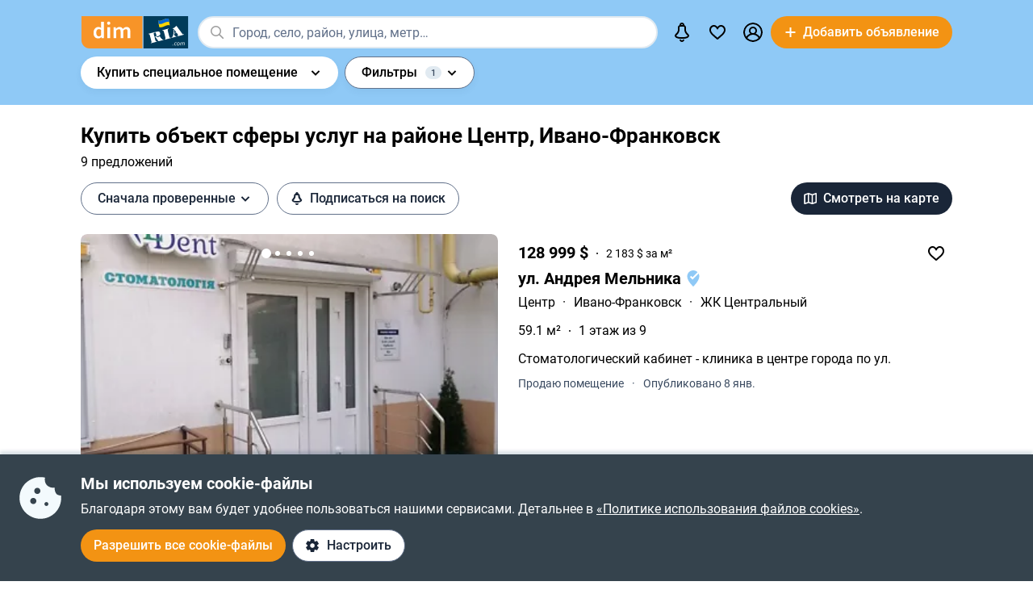

--- FILE ---
content_type: text/html; charset=utf-8
request_url: https://dom.ria.com/prodazha-kom-nedvizhimosti/ivano-frankovsk-obyekt-rayon-tsentr/
body_size: 69909
content:
<!DOCTYPE html>
<html lang="ru">
<head>
    <link rel="manifest" href="/manifest.json">
    <meta charset="utf-8">
    
    <link rel="icon" href="https://dom.riastatic.com/css/images/32.ico" sizes="32x32">
    <link rel="icon" href="https://dom.riastatic.com/css/images/250.svg" type="image/svg+xml">
    <meta name="referrer" content="unsafe-url">
    <meta name="viewport" content="width=device-width, initial-scale=1.0">
    <meta name="msapplication-TileColor" content="#f09213">
    <meta name="theme-color" content="#f09213">
    <meta name="mobile-web-app-capable" content="yes">
    <meta name="application-name" content="DIM.RIA">
    <meta name="apple-mobile-web-app-capable" content="yes">
    <meta name="apple-mobile-web-app-status-bar-style" content="black">
    <meta name="apple-mobile-web-app-title" content="DIM.RIA">
    <link rel="mask-icon" href="https://dom.riastatic.com/css/images/250.svg">
    <link rel="apple-touch-icon" sizes="180x180" href="https://dom.riastatic.com/css/images/180.png">
    <meta name="msapplication-TileImage" content="https://dom.riastatic.com/css/images/192.png">
    <meta data-vue-meta="true" property="format-detection" content="telephone=no"><meta data-vue-meta="true" property="og:site_name" content="DOM.RIA.com"><meta data-vue-meta="true" property="fb:app_id" content="933582700021227"><meta data-vue-meta="true" property="msvalidate.01" content="634E07BD8612C1BEC5CED96AC190C573"><meta data-vue-meta="true" name="title" content="DIM.RIA - Купить объект сферы услуг на районе Центр, Ивано-Франковск без посредников - продажа объектов сферы услуг в районе Центр"><meta data-vue-meta="true" name="description" content="Купить объект сферы услуг в районе Центр, Ивано-Франковск без посредников. На нашем сайте большой выбор предложений по продаже объектов сферы услуг в районе Центр. На DIM.RIA вы можете посмотреть объявления куплю объект сферы услуг или продам объект сферы услуг в районе Центр и выбрать лучший вариант."><meta data-vue-meta="true" property="og:title" content="DIM.RIA - Купить объект сферы услуг на районе Центр, Ивано-Франковск без посредников - продажа объектов сферы услуг в районе Центр"><meta data-vue-meta="true" property="og:description" content="Купить объект сферы услуг в районе Центр, Ивано-Франковск без посредников. На нашем сайте большой выбор предложений по продаже объектов сферы услуг в районе Центр. На DIM.RIA вы можете посмотреть объявления куплю объект сферы услуг или продам объект сферы услуг в районе Центр и выбрать лучший вариант."><meta data-vue-meta="true" property="og:type" content="article"><meta data-vue-meta="true" property="og:url" content="article"><meta data-vue-meta="true" property="og:image" content="https://dom.riastatic.com/css/images/common/share/share.png?v=1">
    <title data-vue-meta="true">DIM.RIA - Купить объект сферы услуг на районе Центр, Ивано-Франковск без посредников - продажа объектов сферы услуг в районе Центр</title>
    
    <link data-vue-meta="true" rel="preconnect" href="https://cdn.riastatic.com/"><link data-vue-meta="true" rel="preconnect" href="https://dom.riastatic.com/"><link data-vue-meta="true" rel="preload" as="font" href="https://dom.riastatic.com/css/stylesheets/fonts/f1.woff2" type="font/woff2" crossorigin="anonymous"><link data-vue-meta="true" rel="preload" as="font" href="https://dom.riastatic.com/css/stylesheets/fonts/f2.woff2" type="font/woff2" crossorigin="anonymous"><link data-vue-meta="true" rel="preload" as="font" href="https://dom.riastatic.com/css/stylesheets/fonts/f3.woff2" type="font/woff2" crossorigin="anonymous"><link data-vue-meta="true" rel="stylesheet" media="print" type="text/css" href="https://dom.riastatic.com/css/stylesheets/spa_print.css"><link data-vue-meta="true" rel="dns-prefetch" href="https://cdn.riastatic.com/"><link data-vue-meta="true" rel="dns-prefetch" href="https://dom.riastatic.com/"><link data-vue-meta="true" rel="dns-prefetch" href="https://ui.ria.com"><link data-vue-meta="true" rel="dns-prefetch" href="https://www.gstatic.com"><link data-vue-meta="true" rel="dns-prefetch" href="https://googleads.g.doubleclick.net"><link data-vue-meta="true" rel="dns-prefetch" href="https://bid.g.doubleclick.net"><link data-vue-meta="true" rel="dns-prefetch" href="https://stats.g.doubleclick.net"><link data-vue-meta="true" rel="dns-prefetch" href="https://www.facebook.com"><link data-vue-meta="true" rel="dns-prefetch" href="https://www.google-analytics.com"><link data-vue-meta="true" rel="dns-prefetch" href="https://connect.facebook.net"><link data-vue-meta="true" rel="alternate" hreflang="uk" href="https://dom.ria.com/uk/prodazha-kom-nedvizhimosti/ivano-frankovsk-obyekt-rayon-tsentr/"><link data-vue-meta="true" rel="alternate" hreflang="ru" href="https://dom.ria.com/prodazha-kom-nedvizhimosti/ivano-frankovsk-obyekt-rayon-tsentr/"><link data-vue-meta="true" rel="alternate" hreflang="x-default" href="https://dom.ria.com/uk/prodazha-kom-nedvizhimosti/ivano-frankovsk-obyekt-rayon-tsentr/"><link data-vue-meta="true" rel="preload" href="https://cdn.riastatic.com/photos/dom/photo/31833/3183387/318338738/318338738fm.webp" as="image" fetchpriority="high"><link data-vue-meta="true" rel="preload" href="https://cdn.riastatic.com/photos/dom/photo/32564/3256453/325645334/325645334fm.webp" as="image" fetchpriority="high"><link data-vue-meta="true" rel="preload" href="https://cdn.riastatic.com/photos/dom/photo/29920/2992043/299204357/299204357fm.webp" as="image" fetchpriority="high"><link data-vue-meta="true" rel="canonical" href="https://dom.ria.com/prodazha-kom-nedvizhimosti/ivano-frankovsk-obyekt-rayon-tsentr/">
    <script data-vue-meta="true" >
                        function initPush() {
                            var welcomeNotification = {
                                title: 'Спасибо за подписку',
                                body: 'Теперь вы подписаны на оповещения!',
                                icon: 'https://dom.riastatic.com/css/images/dimria.png'
                            };
                            var DOM_ID = 3;
                            var pm = new PushMessanger(DOM_ID, welcomeNotification, false).load();
                        }

                        var rLabelAvailability = !!(location.href && location.href.match('r_source'));
                        var riaDomainAvailability = !!(document.referrer && document.referrer.match('.ria.com'));
                        var paramsStr = '';
                        if (!rLabelAvailability && !riaDomainAvailability) {
                            if (!document.referrer) {
                                paramsStr = '&r_audience=direct&r_source=direct';
                            } else {
                                paramsStr = '&r_audience=all&r_medium=referer&r_source=' + document.referrer;
                            }
                        }

                        var projectId = 9;
                        if(navigator.userAgent &&  navigator.userAgent.match('build_code') && navigator.userAgent.match('osname')) {
                           var osname = navigator.userAgent.split('osname=')[1].split(' ')[0];
                           if (osname === 'android') {
                              projectId = 3;
                           } else if (osname === 'ios') {
                              projectId = 4;
                           }
                           var app_version = navigator.userAgent.split('build_code=')[1].split(' ')[0];
                           paramsStr = paramsStr + '&app_version=' + app_version;
                        }


                        !function(e){function t(r){if(n[r])return n[r].exports;var o=n[r]={i:r,l:!1,exports:{}};return e[r].call(o.exports,o,o.exports,t),o.l=!0,o.exports}var n={};t.m=e,t.c=n,t.d=function(e,n,r){t.o(e,n)||Object.defineProperty(e,n,{configurable:!1,enumerable:!0,get:r})},t.n=function(e){var n=e&&e.__esModule?function(){return e.default}:function(){return e};return t.d(n,"a",n),n},t.o=function(e,t){return Object.prototype.hasOwnProperty.call(e,t)},t.p="",t(t.s=1)}([,function(e,t,n){"use strict";var r=/PSP_ID=.+?/gi,o=/user_online=.+?/gi,c=r.exec(document.cookie),i=o.exec(document.cookie);if(c&&!i){document.createElement("IMG").src="//ui.ria.com/last_visit/set/index.jpg"}}]);
                        !function(e){function t(r){if(n[r])return n[r].exports;var o=n[r]={i:r,l:!1,exports:{}};return e[r].call(o.exports,o,o.exports,t),o.l=!0,o.exports}var n={};t.m=e,t.c=n,t.d=function(e,n,r){t.o(e,n)||Object.defineProperty(e,n,{configurable:!1,enumerable:!0,get:r})},t.n=function(e){var n=e&&e.__esModule?function(){return e.default}:function(){return e};return t.d(n,"a",n),n},t.o=function(e,t){return Object.prototype.hasOwnProperty.call(e,t)},t.p="",t(t.s=3)}({3:function(e,t,n){"use strict";var r=location.hash.replace("#","").split(/[&?]/).filter(function(e){return""!=e.trim()}).join("&");r=encodeURI(r);var o=document.createElement("img"),i=Math.floor(1e15*Math.random());o.src="https://slonik.ria.com/api/v3/event/client/index.gif?event_id=387&project_id=" + projectId+ "&viewRandom="+i+"&"+r+paramsStr}});
                        </script>
<link rel="preload" href="https://dom.riastatic.com/vue2/static/js/app.ef9ca51.js" as="script"><link rel="preload" href="https://dom.riastatic.com/vue2/static/js/57.57.b895d5c.js" as="script"><link rel="preload" href="https://dom.riastatic.com/vue2/static/js/308.308.4b2effe.js" as="script"><link rel="preload" href="https://dom.riastatic.com/vue2/static/js/65.65.1972604.js" as="script"><link rel="preload" href="https://dom.riastatic.com/vue2/static/js/196.196.fdfe093.js" as="script"><link rel="preload" href="https://dom.riastatic.com/vue2/static/js/104.104.4faba7a.js" as="script"><link rel="preload" href="https://dom.riastatic.com/vue2/static/js/19.19.d01ee35.js" as="script"><link rel="preload" href="https://dom.riastatic.com/vue2/static/js/155.155.f6fa3ce.js" as="script"><link rel="preload" href="https://dom.riastatic.com/vue2/static/js/16.16.95f0d56.js" as="script"><link rel="preload" href="https://dom.riastatic.com/vue2/static/js/64.64.cc9abba.js" as="script"><link rel="preload" href="https://dom.riastatic.com/vue2/static/js/372.372.6f8b60c.js" as="script"><link rel="preload" href="https://dom.riastatic.com/vue2/static/js/370.370.615c470.js" as="script"><link rel="preload" href="https://dom.riastatic.com/vue2/static/js/15.15.d96e344.js" as="script"><link rel="preload" href="https://dom.riastatic.com/vue2/static/js/11.11.25421c6.js" as="script"><link rel="preload" href="https://dom.riastatic.com/vue2/static/js/75.75.487d6de.js" as="script"><link rel="preload" href="https://dom.riastatic.com/vue2/static/js/138.138.6683983.js" as="script"><link rel="preload" href="https://dom.riastatic.com/vue2/static/js/136.136.5254b37.js" as="script"><link rel="preload" href="https://dom.riastatic.com/vue2/static/js/79.79.0593ad1.js" as="script"><style data-vue-ssr-id="261915bc:0 69dffaa3:0 1466fa8a:0 c20c1cc8:0 28114b4b:0 0ccdef36:0 61afde92:0 877b1f68:0 0f659e3e:0 1ee658de:0 50fb2b76:0 08eebf4b:0 7e5a002e:0 3f3cac4c:0 1c05aabe:0 221306e2:0 2dfac5e0:0 65246542:0 67e6800a:0 16183148:0 76f46d22:0 500bd460:0 09439b95:0 3cb11596:0 e98637ca:0 0725da35:0 ab3f3b12:0 db5dd46a:0 61bec012:0 57348412:0 d8d31a52:0 7ca1e052:0 0ae11f14:0 94837bc8:0 2f2c9d4c:0 2e0af3f9:0 27201bee:0 e0f03e12:0 1811a0b7:0 6d5fd28c:0 30397cb4:0 16a3873c:0 f99041ba:0">
@font-face{font-family:Roboto;font-weight:400;src:url(https://dom.riastatic.com/css/stylesheets/fonts/f1.woff2) format("woff2");font-display:swap
}
@font-face{font-family:Roboto;font-weight:500;src:url(https://dom.riastatic.com/css/stylesheets/fonts/f2.woff2) format("woff2");font-display:swap
}
@font-face{font-family:Roboto;font-weight:700;src:url(https://dom.riastatic.com/css/stylesheets/fonts/f3.woff2) format("woff2");font-display:swap
}

.bg_orange{background:#ffa369;color:#000
}
.bg_blue{background:#8fc9f6
}
*{box-sizing:border-box;scroll-behavior:smooth
}
body,html{touch-action:manipulation
}
#app{min-height:100%
}
body{margin:0;font-family:Roboto,ArialFallBack,sans-serif;text-rendering:optimizeSpeed;-webkit-font-smoothing:antialiased;font-weight:400;font-size:16px;line-height:20px;-webkit-tap-highlight-color:rgba(0,0,0,0);color:#000
}
.cva{content-visibility:auto
}
.table{display:table;width:100%
}
.t-cell{display:table-cell
}
@font-face{font-family:ArialFallBack;src:local("Arial"),local("Helvetica"),local("Liberation Sans");font-weight:400;font-style:normal
}
a{text-decoration:none;color:#000;touch-action:manipulation
}
.hide{display:none!important
}
.text-l{text-align:left
}
.text-r{text-align:right
}
.text-c{text-align:center
}
button{border:0;cursor:pointer
}
button:focus{outline:none
}
.fl-l{float:left
}
.nowrap{white-space:nowrap
}
.size24{font-size:24px;line-height:30px
}
.size42{font-size:42px;line-height:48px;margin:0 0 30px
}
.size30{font-size:30px;line-height:36px
}
.size22{font-size:20px;line-height:27px
}
.size20{font-size:20px;line-height:24px
}
.size18{font-size:18px
}
.size16{font-size:16px
}
.size14{font-size:14px
}
.link{border-radius:20px;padding:7px 15px;margin-bottom:1px;border-bottom:none;display:inline-flex;justify-content:space-between;align-items:center
}
.container{width:100%;padding:0 15px;margin:0 auto
}
.bold-500{font-weight:500
}
.bold{font-weight:700
}
.boxed{width:100%
}
.boxed,.i-block{display:inline-block
}
.v-bottom{vertical-align:text-bottom
}
.v-middle{vertical-align:middle
}
.v-top{vertical-align:top
}
.v-hidden{opacity:0;pointer-events:none
}
.p-rel{position:relative
}
.w100{width:100%
}
.m0{margin:0
}
.mb-0{margin-bottom:0
}
.ml-25{margin-left:25px
}
.mb-25{margin-bottom:25px
}
.ml-20{margin-left:20px
}
.mr-20{margin-right:20px
}
.mb-20{margin-bottom:20px
}
.mb-30{margin-bottom:30px
}
.mb-40{margin-bottom:40px
}
.mb-60{margin-bottom:60px
}
.mt-20{margin-top:20px
}
.mr-15{margin-right:15px
}
.mb-15{margin-bottom:15px
}
.mt-15{margin-top:15px
}
.ml-15{margin-left:15px
}
.mr-10{margin-right:10px
}
.mb-10{margin-bottom:10px
}
.mt-10{margin-top:10px
}
.ml-10{margin-left:10px
}
.mr-5{margin-right:5px
}
.mb-5{margin-bottom:5px
}
.mt-5{margin-top:5px
}
.ml-5{margin-left:5px
}
.mt-0{margin-top:0
}
.i-flex{display:inline-flex
}
.flex{display:flex
}
.f-space{justify-content:space-between
}
.f-column{flex-direction:column
}
.f-text-c{justify-content:center
}
.f-center{align-items:center
}
.noClickEvent{pointer-events:none
}
.pointer{cursor:pointer
}
.overflowed{white-space:nowrap;overflow:hidden;text-overflow:ellipsis
}
@keyframes spin{
0%{transform:rotate(0)
}
to{transform:rotate(1turn)
}
}
[class^=photo-]{background-color:#eff2f3;display:inline-block;overflow:hidden
}
[class^=photo-],[class^=photo-] img{width:100%;vertical-align:top;position:relative
}
[class^=photo-] img{height:100%;object-fit:cover;border-radius:inherit
}
[class^=photo-]:after{border:1px solid #e0e3e4;border-radius:inherit;pointer-events:none
}
[class^=photo-]:after,[class^=photo-]:before{position:absolute;top:0;right:0;left:0;bottom:0;content:""
}
[class^=photo-]:before{border:4px solid rgba(0,0,0,.1);border-top-color:#7bccff;width:0;height:0;padding:10%;animation:spin 2s linear 5;margin:auto;border-radius:50%
}
.label-border{font-size:14px;border:1px solid #bfe3ff;background:#dff1ff;border-radius:20px;min-height:32px;padding:0 12px;display:inline-flex;align-items:center;overflow:hidden;white-space:nowrap;max-width:100%
}
.label-border.grey{color:#000
}
.label-item{font-size:11px;text-transform:uppercase;font-weight:700;padding:0 8px;height:24px;border-radius:2px;background:#fff;display:inline-block;vertical-align:middle;line-height:26px
}
.label-item.bg_blue{background:#8fc9f6
}
.label-item.bg_yellow{background:#fdefa8;border:1px solid #eddf9b
}
.label-item.bg_lightBlue{background:#8fc9f6
}
.label-item.i-flex{display:inline-flex
}
.all-clickable{position:absolute;top:0;right:0;bottom:0;left:0
}
.unstyle{margin:0;padding:0;list-style:none
}
.point-before{margin-left:10px;padding-left:10px
}
.point-before:before{background:#000;padding:1px;border-radius:50%;display:inline-block;left:-10px;position:relative;top:-4px;content:""
}
.disabled{pointer-events:none;cursor:default;background:rgba(0,0,0,.1);color:#7a8c99
}
input,select,textarea{font-family:inherit
}
input,select{font-weight:500
}
select{color:#000;-webkit-appearance:none;appearance:none
}
.item-pseudoselect{box-shadow:0 4px 8px rgba(0,59,86,.05);border-radius:30px;display:flex;align-items:center;height:60px;background:#fff;padding:0 50px 0 20px;font-family:inherit;font-size:18px;line-height:22px;border:0;width:100%;transition:all .1s linear
}
.item-pseudoselect.small{font-size:16px;height:40px
}
.item-pseudoselect:focus{outline:none
}
.s-arrow{position:absolute;top:50%;margin-top:-8px;right:20px;pointer-events:none;transition:transform .15s ease-out
}
.s-arrow.animate{transform:rotate(180deg)
}
.options{background:#fff;box-shadow:0 10px 20px rgba(0,59,86,.2);border:1px solid rgba(0,59,86,.05);border-radius:24px;position:absolute;left:0;margin-top:5px;top:100%;min-width:100%;padding:4px 20px 4px 4px;z-index:2
}
.options.no-scroll{padding-right:4px
}
.options.no-scroll .item{margin-right:0
}
.options.right{left:auto;right:0
}
.options .scrollbar{max-height:360px;display:block;font-weight:400
}
.options .item,.pseudomodal .item{padding:5px 17px;min-height:40px;display:flex;align-items:center;margin-right:3px
}
.options .item.block,.pseudomodal .item.block{padding:10px 17px;min-height:unset;display:block
}
button{font-family:inherit;font-size:16px;touch-action:manipulation;-webkit-user-select:none;user-select:none
}
.link-element{-webkit-user-select:none;user-select:none;border:2px solid #000;border-radius:20px;padding:5px 17px;transition:all .1s linear;cursor:pointer;min-height:40px;display:inline-flex;align-items:center;justify-content:center
}
.link-element.white_bg{background:#fff
}
.link-element.active{background:#000;color:#fff;border-color:#000;pointer-events:none
}
[disabled]{pointer-events:none
}
[placeholder]::placeholder{font-weight:400;font-style:normal
}
[placeholder]:-moz-placeholder{font-weight:400;font-style:normal;color:#62718a
}
[placeholder]:-ms-input-placeholder{font-weight:400;font-style:normal;color:#62718a
}
[placeholder]::-webkit-input-placeholder{font-weight:400;font-style:normal;color:#62718a
}
input[type=checkbox]+label:before,input[type=radio]+label:before{position:relative;display:inline-block;width:16px;height:16px;margin:-3px 8px 0 1px;vertical-align:middle;cursor:pointer;background:#fff;border:2px solid #aaaaac;content:""
}
input[type=checkbox]+label:after,input[type=radio]+label:after{content:"";position:absolute;color:#a6a6a6;background:currentColor;display:none
}
input[type=checkbox]+label:before{border-radius:3px
}
input[type=checkbox]+label.button:before{margin-left:-6px
}
input[type=checkbox]+label:after{left:6px;top:9px;width:2px;height:2px;box-shadow:2px 0 0 currentColor,3px -2px 0 currentColor,3px -4px 0 currentColor,3px -6px 0 currentColor,3px -8px 0 currentColor,3px -10px 0 currentColor,3px 0 0 currentColor,-2px 0 0 currentColor;transform:rotate(45deg)
}
input[type=radio]+label:before{border-radius:50%
}
input[type=radio]+label:after{left:6px;top:4px;border-radius:50%;width:10px;height:10px
}
input[type=checkbox]+label:hover:before,input[type=radio]+label:hover:before{border-color:#b6b6b6
}
input[type=checkbox]:checked+label,input[type=radio]:checked+label{position:relative
}
input[type=checkbox]:checked+label:before,input[type=radio]:checked+label:before{border-color:#f09213;background:#f09213
}
input[type=checkbox]:checked+label:after,input[type=radio]:checked+label:after{display:block;color:#fff
}
input[type=checkbox]:checked:disabled+label:before,input[type=checkbox]:checked:disabled+label:hover:before,input[type=checkbox]:disabled+label:before,input[type=checkbox]:disabled+label:hover:before,input[type=checkbox]:disabled:checked+label:before,input[type=checkbox]:disabled:checked+label:hover:before,input[type=radio]:checked:disabled+label:before,input[type=radio]:checked:disabled+label:hover:before,input[type=radio]:disabled+label:before,input[type=radio]:disabled+label:hover:before,input[type=radio]:disabled:checked+label:before,input[type=radio]:disabled:checked+label:hover:before{border-color:#d2d2d2
}
input[type=checkbox]:checked:disabled+label:after,input[type=checkbox]:disabled:checked+label:after,input[type=radio]:checked:disabled+label:after,input[type=radio]:disabled:checked+label:after{color:#d2d2d2
}
input[type=checkbox]:required:invalid+label:before,input[type=radio]:required:invalid+label:before{border-color:#f33
}
input[type=radio]:checked+label:before{background:#fff
}
input[type=radio]:checked+label:after{color:#f09213
}
label>input[type=checkbox],label>input[type=radio]{display:inline
}
input[type=email],input[type=number],input[type=tel],input[type=text]:not(.item-pseudoselect),textarea{border-radius:20px;display:flex;align-items:center;padding:0 20px;font-family:inherit;line-height:22px;border:0;width:100%;text-overflow:ellipsis;background:#f3fafd;box-shadow:none;height:40px;font-size:16px
}
input[type=email]:focus,input[type=number]:focus,input[type=tel]:focus,input[type=text]:not(.item-pseudoselect):focus,textarea:focus{outline:none
}
textarea{resize:none;height:auto;line-height:normal;padding:10px 20px
}
input[type=checkbox],input[type=radio]{display:none
}
input::-webkit-inner-spin-button,input::-webkit-outer-spin-button{-webkit-appearance:none;margin:0
}
input[type=number]{-moz-appearance:textfield
}
@media(min-width:1025px){
body{overflow:hidden scroll
}
.hover{position:relative
}
.hover:before{pointer-events:none;transition:all .1s linear;content:"";position:absolute;z-index:-1;left:-6px;right:-6px;top:-4px;bottom:-4px;border-radius:8px
}
.hover:hover:before{background:rgba(0,0,0,.1)
}
.link{padding-right:39px;position:relative
}
.link,.link:after{transition:all .1s linear
}
.link:after{position:absolute;right:15px;top:50%;margin-top:-8px;opacity:0;content:url("data:image/svg+xml;charset=utf-8,%3Csvg width='16' height='16' fill='none' xmlns='http://www.w3.org/2000/svg'%3E%3Cpath d='M8 13.5L13.5 8m0 0L8 2.5M13.5 8h-11' stroke='%23000' stroke-width='2'/%3E%3C/svg%3E")
}
.link.white:after{content:url("data:image/svg+xml;charset=utf-8,%3Csvg width='16' height='16' fill='none' xmlns='http://www.w3.org/2000/svg'%3E%3Cpath d='M8 13.5L13.5 8m0 0L8 2.5M13.5 8h-11' stroke='%23fff' stroke-width='2'/%3E%3C/svg%3E")
}
.link:hover{background-color:#fff
}
.link:hover:after{opacity:1
}
.bg_orange .link:hover{background-color:rgba(0,0,0,.1)
}
.container{max-width:1440px;padding:0 100px
}
.label-border.hover:hover{background:none
}
.label-border.hover:hover:before{background-color:#8fc9f6
}
.item-pseudoselect:hover{background:#c7e4fa
}
.options{white-space:nowrap
}
.options:before{content:"";position:absolute;top:-10px;height:15px;left:0;right:0
}
.options .item:hover,.options .item[data-focus=true],.pseudomodal .item:hover,.pseudomodal .item[data-focus=true]{background:rgba(143,201,246,.5);border-radius:20px;cursor:pointer
}
.link-element.white_bg:hover{background:#c7e4fa;border-color:#000
}
.link-element:hover{background:rgba(0,0,0,.1)
}
input[type=email]:focus,input[type=email]:hover,input[type=number]:focus,input[type=number]:hover,input[type=tel]:focus,input[type=tel]:hover,input[type=text]:not(.item-pseudoselect):focus,input[type=text]:not(.item-pseudoselect):hover,textarea:focus,textarea:hover{box-shadow:0 0 0 2px #c7e4fa
}
.page-content{min-height:calc(100vh - 113px)
}
}
@media(min-width:1300px){
.size22{font-size:22px
}
}
@media(max-width:1024px){
body,html{height:100%
}
body.modal-open,html.modal-open{overscroll-behavior-y:none;overflow:hidden
}
html{overflow-y:scroll
}
.size42{line-height:36px
}
.size30{font-size:24px;line-height:30px
}
.m-padding{padding-left:15px;padding-right:15px
}
.item-pseudoselect{font-size:16px
}
.page-content{min-height:calc(100vh - 204px)
}
}
@media(max-width:1300px){
.size24{font-size:20px;line-height:1.2
}
.size42{font-size:30px
}
.size30{font-size:26px
}
}
@media(max-width:1200px){
.container{padding:0 15px
}
}
@media(max-width:550px){
.mobileW100{margin-left:-15px;width:calc(100% + 30px)!important;border-radius:0!important
}
}

.f-end{justify-content:flex-end
}
.f-1-5{flex:1.5
}
.f-1{flex:auto
}
.g-8{gap:8px
}
.mr-8{margin-right:8px
}
.countOptions{font-size:14px;color:#fff;background:#000;border-radius:24px;line-height:24px;padding:0 4px;margin-left:10px;min-width:50px;text-align:center
}
.noty.options{padding:0;width:380px
}
.uWrap{padding:20px;white-space:normal
}
.uWrap .size22{line-height:1
}
.uWrap .p-rel{background:#fff
}
.grey{color:#414042
}
.photo-60x60{width:60px;min-width:60px;height:60px;border-radius:50%
}
.photo-60x60 img{border-radius:50%;background:#fff
}
.add-realty-button .short-text{display:none
}
.notification-point-wrap{position:relative
}
.main-page .notification-point{border-color:#8fc9f6
}
.color-secondary{color:#3b4b61
}
.color-tetriary{color:#62718a
}
.color-primary,.notify-head{color:#1a2638
}
.notify-head{padding:18px 16px;border-bottom:1px solid #e1eaf1
}
.notification-point{position:absolute;top:7px;left:27px;height:10px;width:10px;background-color:orange;border-radius:50%;border:2px solid #fff
}
header{box-sizing:border-box;padding:15px 0 0;font-weight:500
}
header:not(.main-page) .f-1-5 .h-item:not(.last) .linkToMyPage{padding:8px 16px
}
header .btn-circle{background-color:#000;height:40px;width:40px;min-width:40px;border-radius:50%;margin:0
}
header .flex.f-center.f-space.uWrap{margin:8px;padding:0;white-space:normal
}
header .flex.f-center.f-space.uWrap:hover{background:rgba(143,201,246,.5019607843)
}
header .options.no-scroll.noty .linkToMyPage{display:inline-flex;justify-content:space-between;width:100%;padding:4px 20px
}
header.main-page{font-size:20px;background:#8fc9f6
}
header.main-page .with_hover>.unlink{padding:0 20px
}
header.main-page .with_hover.p-8 .unlink{padding:0 8px
}
header.main-page .with_hover.last,header.main-page .with_hover.z-1{z-index:1
}
header.main-page .with_hover.z-3{z-index:3
}
header.main-page .with_hover .options{font-size:18px
}
header.main-page .f-1 .with_hover:first-child{margin-left:15px
}
header.main-page .notification-point{left:36px
}
.logo-svg{object-fit:contain
}
.h-item{margin-left:40px
}
.f-1 .with_hover:first-child{margin-left:15px
}
header .options{z-index:3
}
.with_hover{border-radius:20px;margin-left:0;position:relative;cursor:pointer
}
.with_hover.p-8 .unlink{padding:0 8px
}
.with_hover .options{opacity:0;pointer-events:none;font-weight:400
}
.with_hover .options .unlink{padding:0 10px
}
.with_hover .unlink{padding:0 20px;display:flex;align-items:center;min-height:40px
}
.with_hover .nowrap{white-space:nowrap
}
@media(min-width:1025px){
.with_hover:hover .notification-point{border-color:#c7e4fa
}
.main-page .with_hover:hover .notification-point{border-color:#fff
}
header{padding:6px 0
}
header.main-page{padding:40px 0 35px
}
header.main-page .logo-svg{width:200px;height:60px
}
.logo-svg{width:134px;height:40px
}
header:not(.main-page) .with_hover:hover{background:#c7e4fa
}
.with_hover:not(:hover) .noty{display:none
}
.with_hover:hover{background:#fff
}
.with_hover:hover .options{opacity:1;pointer-events:auto
}
}
@media(max-width:1240px){
.add-realty-button .full-text{display:none
}
.add-realty-button .short-text{display:inline
}
header.main-page{font-size:18px
}
}
@media(max-width:1300px){
header .f-1-5 .h-item:not(.last) .unlink{padding:0 10px
}
header .f-1-5 .h-item:not(.last) .options{font-size:18px
}
header.main-page .notification-point{left:26px
}
}
@media(max-width:1440px){
header .f-1-5.hideText .h-item:not(.last) .unlink{padding:0 10px
}
header .f-1-5.hideText .h-item:not(.last) .options{font-size:18px
}
}
@media(max-width:1750px){
.options-left .options{left:auto;right:0
}
}

.notification-bar{padding:20px;white-space:normal;cursor:auto
}
.notification-bar .n-message{font-size:16px;min-height:auto
}
.notification-bar .close{position:relative
}
.notification-bar .close:before{position:absolute;left:-10px;right:-10px;top:-10px;bottom:-10px;content:""
}

.btn-conversion[data-v-34639fea]{background-color:#f39313;color:#fff
}
.btn-conversion[data-v-34639fea]:hover{background-color:#da6f03
}
.btn-conversion-disabled[data-v-34639fea],.btn-conversion[data-v-34639fea]:disabled{background-color:#f1f5f9;color:#98a2b3;cursor:default;pointer-events:none
}
.btn-conversion-disabled[data-v-34639fea]:hover,.btn-conversion[data-v-34639fea]:disabled:hover{background-color:#f1f5f9
}

.btn[data-v-61eb08da]{cursor:pointer;font-family:inherit;transition:background-color .3s ease;font-weight:500;display:inline-flex;align-items:center;justify-content:center;text-align:center;text-decoration:none;white-space:nowrap;overflow:hidden;text-overflow:ellipsis
}
.btn svg[data-v-61eb08da]{display:inline-block;vertical-align:middle
}
.btn-xl[data-v-61eb08da]{padding:22px 16px;border-radius:32px;height:60px
}
.btn-l[data-v-61eb08da],.btn-xl[data-v-61eb08da]{font-size:16px;line-height:16px
}
.btn-l[data-v-61eb08da]{padding:16px;border-radius:24px;height:48px
}
.btn-m[data-v-61eb08da]{padding:12px 16px;font-size:16px;line-height:16px;height:40px
}
.btn-m[data-v-61eb08da],.btn-s[data-v-61eb08da]{border-radius:20px
}
.btn-s[data-v-61eb08da]{padding:10px 8px;font-size:14px;line-height:19px;height:32px
}
.btn-xs[data-v-61eb08da]{padding:6px 8px;font-size:12px;line-height:12px;border-radius:20px;height:24px
}
.btn.i-block[data-v-61eb08da]{display:inline-block
}

.btn[data-v-2da1f544]{border:none
}
.btn-ghost[data-v-2da1f544]{background-color:#fff;color:#1a2638
}
.btn-ghost[data-v-2da1f544]:hover{background-color:#e6eef5
}
.btn-ghost-disabled[data-v-2da1f544],.btn-ghost[data-v-2da1f544]:disabled{color:#98a2b3;background-color:#fff;cursor:default;pointer-events:none
}
.btn-ghost-disabled[data-v-2da1f544]:hover,.btn-ghost[data-v-2da1f544]:disabled:hover{background-color:#f1f5f9
}

.notification-bell{position:relative
}
.notification-bell .count-favorite{font-size:11px;line-height:13px;font-weight:500;color:#1a2638;margin-left:10px;top:0;background-color:orange;position:absolute;padding:2px 6px;border-radius:8px;text-align:center
}
.notification-bell .count-favorite:empty{display:none
}
@media(max-width:1024px){
.notification-bell{width:40px;height:40px;display:flex;align-items:center;justify-content:center
}
.notification-bell .count-favorite{margin-left:5px
}
}

.c-notifier{background:#35434d;color:#fff;box-shadow:0 -4px 4px rgba(0,59,86,.15);position:fixed;bottom:0;width:100%;z-index:107;will-change:scroll-position
}
.c-notifier .white-link{color:#fff;text-decoration:underline
}
.ml-8{margin-left:8px
}
.c-notifier-container{padding:24px 15px
}
@media(max-width:1024px){
.c-notifier{font-size:14px
}
.c-notifier:not(.open){z-index:6
}
}

@media(min-width:1025px){
.c-notifier-container{max-width:1240px;margin:0 auto;box-sizing:content-box
}
.c-notifier-container .checkboxArea .item{display:inline-block;min-width:110px;margin-right:15px
}
#gdpr_settings:checked .c-notifier-container{display:block
}
}

.btn-secondary[data-v-574d3694]{background-color:#fff;border:1px solid #62718a;color:#1a2638
}
.btn-secondary[data-v-574d3694]:hover{background-color:#e6eef5
}
.btn-secondary-disabled[data-v-574d3694],.btn-secondary[data-v-574d3694]:disabled{background-color:#f1f5f9;color:#98a2b3;cursor:default;pointer-events:none;border:1px solid #98a2b3
}
.btn-secondary-disabled[data-v-574d3694]:hover,.btn-secondary[data-v-574d3694]:disabled:hover{background-color:#f1f5f9
}

.is-client{width:0;height:0;overflow:hidden;position:absolute
}
.flexOrederWrap{display:flex;flex-direction:column
}
.flexOrederWrap .form-opinion,.flexOrederWrap>div{order:1
}
.flexOrederWrap .order2{order:2
}
.flexOrederWrap .order3,.flexOrederWrap .order4{order:3
}


.circle{border-radius:50%
}
.size25{font-size:25px
}
.mw360{max-width:360px
}
.h20{height:20px
}
.mt-40{margin-top:40px
}
.mr-8{margin-right:8px
}
.ml-16{margin-left:16px
}
.mr-16{margin-right:16px
}
.mt-12{margin-top:12px
}
.mb-16{margin-bottom:16px
}
.mb-12{margin-bottom:12px
}
.mb-8{margin-bottom:8px
}
.mb-40{margin-bottom:40px
}
.bg_lightBlue{background:#f3fafd
}
.search-result-list,.search-result-list-wrap{width:100%;display:flex;flex-wrap:wrap;padding-top:4px
}
.search-result-list-wrap .small-photo-wrap .small-photo,.search-result-list .small-photo-wrap .small-photo{padding-bottom:75.5%
}
.f100{flex:1 1 100%;line-height:1.1
}
.container.flexOrederWrap{min-height:calc(100vh - 395px);display:flex;flex-direction:column
}
.sticky-bottom{margin-top:auto
}
@media(max-width:1024px){
.realtyCatalog header{background:#8fc9f6
}
.mobileFixedButtons{display:flex;position:fixed;padding-bottom:15px;bottom:60px;left:50%;transform:translateX(-50%);right:auto;z-index:3
}
.mobileFixedButtons .btn-primary{flex:1
}
.mobileFixedButtons .btn-primary.first{margin-right:8px
}
.mobileFixedButtons .btn-primary.circle{min-width:40px;padding:0
}
.search-result-list,.search-result-list-wrap{justify-content:space-between
}
.search-result-list-wrap .small-photo-wrap .small-photo,.search-result-list .small-photo-wrap .small-photo{padding-bottom:24%
}
.search-result-list-wrap .max .small-photo-wrap .small-photo,.search-result-list .max .small-photo-wrap .small-photo{padding-bottom:37%
}
.search-result-list-wrap .realty-item,.search-result-list .realty-item{overflow:hidden;margin-bottom:15px;padding-bottom:15px;flex:0 0 calc(50% - 10px)
}
.search-result-list-wrap .realty-item:not(:last-of-type):after,.search-result-list .realty-item:not(:last-of-type):after{content:"";pointer-events:none;position:absolute;bottom:0;left:-15px;width:calc(100% + 30px)
}
.search-result-list-wrap .realty-item .small-photo-wrap,.search-result-list .realty-item .small-photo-wrap{display:flex
}
.search-result-list-wrap .realty-item .small-photo-wrap .photo-,.search-result-list .realty-item .small-photo-wrap .photo-{margin:4px 0
}
.search-result-list-wrap .realty-item .small-photo-wrap .photo-+.photo-,.search-result-list .realty-item .small-photo-wrap .photo-+.photo-{margin-left:4px
}
.paginatorSelect{margin:20px 0;padding:0
}
.search-page-wrap+.appFooter{padding-bottom:125px
}
.container.flexOrederWrap{min-height:calc(100vh - 500px)
}
}
@media(max-width:1024px)and (max-width:1024px){
.mobileFixedButtons.gdpr-open{padding:0;bottom:172px
}
.mobileFixedButtons.gdpr-open.ru{bottom:172px
}
}
@media(max-width:1024px)and (max-width:1024px)and (max-width:853px){
.mobileFixedButtons.gdpr-open.uk{bottom:192px
}
}
@media(max-width:1024px)and (max-width:1024px)and (max-width:466px){
.mobileFixedButtons.gdpr-open.uk{bottom:212px
}
}
@media(max-width:1024px)and (max-width:1024px)and (max-width:352px){
.mobileFixedButtons.gdpr-open.uk{bottom:232px
}
}
@media(max-width:1024px)and (max-width:1024px)and (max-width:340px){
.mobileFixedButtons.gdpr-open.uk{bottom:252px
}
}
@media(max-width:1024px)and (max-width:1024px)and (max-width:878px){
.mobileFixedButtons.gdpr-open.ru{bottom:192px
}
}
@media(max-width:1024px)and (max-width:1024px)and (max-width:485px){
.mobileFixedButtons.gdpr-open.ru{bottom:212px
}
}
@media(max-width:1024px)and (max-width:1024px)and (max-width:332px){
.mobileFixedButtons.gdpr-open.ru{bottom:232px
}
}
@media(max-width:550px){
.search-result-list,.search-result-list-wrap{display:block
}
.search-result-list-wrap .max .main-photo,.search-result-list .max .main-photo{padding-bottom:80%
}
.search-result-list-wrap .small-photo-wrap,.search-result-list .small-photo-wrap{margin-left:-11px;width:calc(100% + 22px)
}
.search-result-list-wrap .realty-item,.search-result-list .realty-item{overflow:visible
}
.search-result-list-wrap .realty-item>.photo-,.search-result-list .realty-item>.photo-{margin-left:-11px;width:calc(100% + 22px)
}
}

.size13{font-size:13px
}
.size0{font-size:0
}
.float-header{position:fixed;top:0;right:0;left:0;z-index:4;transform:translateY(0)
}
.float-header~div.search-page-wrap{padding-top:70px
}
.float-header~div.search-page-wrap div.header-search-line{transform:translateY(0);position:fixed;z-index:4;top:15px
}
.float-header.fixedToTop{top:0;transform:translateY(-70px)
}
.float-header.fixedToTop~div.search-page-wrap div.header-search-line{top:15px;transform:translateY(-70px)
}
.float-header.tr,.float-header.tr~div.search-page-wrap div.header-search-line{transition:transform .2s linear
}
.first-letter:first-letter{text-transform:capitalize
}
.noType{border:1px solid #e0e3e4;padding:10px;border-radius:8px
}
select.normal{font-weight:400
}
.no-border{align-items:start
}
.no-border .el-select{border-color:#fff;padding-left:0;margin-right:6px
}
.bgHover{background-color:#c7e4fa
}
.modal-bg{background:rgba(0,0,0,.5)
}
.modal-bg,.pseudomodal{position:fixed;left:0;right:0;top:0;bottom:0;z-index:7
}
.pseudomodal{background:#fff
}
.pseudomodal .w50{break-inside:avoid-column;display:table
}
.pseudomodal .item-modal{display:flex;min-height:20px;padding:10px 15px;align-items:center;font-size:20px
}
.ps-head{padding:18px 25px;background:#000;color:#fff
}
.ps-head .mw{max-width:24px
}
.ps-body{padding:10px 20px 10px 3px
}
.ps-body.padding{padding:20px
}
.wsn{white-space:normal
}
.vdp-datepicker input[readonly]{cursor:pointer
}
.vdp-datepicker__clear-button{position:absolute;right:0;top:0;bottom:0;width:30px
}
.vdp-datepicker__clear-button i{position:absolute;line-height:1;right:10px;top:50%;transform:translateY(-50%);-webkit-transform:translateY(-50%);font-size:22px
}
div.vdp-datepicker__calendar{font-size:16px
}
div.vdp-datepicker__calendar header{padding:0
}
div.vdp-datepicker__calendar .cell.selected{color:#fff;background-color:#219be7
}
.css-pseudoselect{position:relative;min-width:0
}
.vue-search-form .tabs-item.mr-8:not(:last-child){margin-right:8px
}
.mt-30{margin-top:30px
}
.vue-search-form .chars-row-274-273{margin-bottom:18px
}
.vue-search-form .search-popups{white-space:normal;padding:20px;z-index:3
}
.vue-search-form .search-popups .label{float:none;margin-bottom:5px;display:block;padding:0;font-weight:500
}
.vue-search-form .search-popups .mobileGrid .indent{display:flex
}
.vue-search-form .search-popups .indent{margin-left:0
}
.vue-search-form .search-popups .group-title{display:none
}
.vue-search-form .search-popups .rooms .tabs-item{min-width:40px
}
.vue-search-form .search-popups .field-number .tabs-item~.tabs-item{margin-left:4px
}
.vue-search-form .search-popups .field-number,.vue-search-form .search-popups .form-estate-type{display:flex
}
.vue-search-form .search-popups .field-number>span,.vue-search-form .search-popups .form-estate-type>span{flex:1
}
.vue-search-form .search-popups .field-number>span+span,.vue-search-form .search-popups .form-estate-type>span+span{margin-left:4px
}
.vue-search-form .search-popups .field-number .tabs-item,.vue-search-form .search-popups .form-estate-type .tabs-item{width:100%;justify-content:center
}
.vue-search-form .tabs-item{margin-bottom:4px
}
.vue-search-form .tabs-item:not(:last-child){margin-right:0
}
#headerPageCounters .bgHover{background-color:#e6eef5
}
#headerPageCounters .el-select{border:1px solid #62718a;color:#1a2638
}
.search-grid .horizontal-line-container{padding:0 5px 20px 0
}
.search-grid .horizontal-line-container .line{border:1px solid #e1eaf1;margin:0
}
.f-wrap{flex-wrap:wrap
}
.chars-row-227-228-1645-1644 #char-1645{margin-bottom:16px
}
.group-class #char-972{white-space:nowrap
}
.search-head-wrap{position:relative
}
.more-params .tabs-margin .tabs-item{margin-right:8px
}
.more-params .ml-8{margin-left:8px
}
.more-params .overflowed{display:block
}
.more-params .tabs-item{margin-right:4px
}
.more-params .group-class.vue-search-from-result .mb-15{margin-bottom:20px
}
.more-params .mb-15{margin-bottom:0
}
.more-params .indent.showMore-hidden{display:block
}
@media(min-width:1025px){
.pseudomodal{max-height:692px;margin:auto;box-shadow:0 4px 8px rgba(0,59,86,.05);border-radius:20px;max-width:1240px;width:calc(100vw - 45px)
}
.pseudomodal.autoHeight{top:50%;transform:translateY(-50%);bottom:auto
}
.pseudomodal .scrollbar{max-height:600px
}
.pseudomodal .item-modal{cursor:pointer
}
.pseudomodal .item-modal:hover{background:rgba(143,201,246,.5);border-radius:20px
}
.pseudomodal .item-modal.bold{font-size:24px
}
.pseudomodal .item-modal.separate{margin-bottom:40px
}
.ps-head{border-radius:20px 20px 0 0
}
.vue-search-form .cols{margin-top:40px
}
.vue-search-form .chars-row-1638-791-1646-1479-1480,.vue-search-form .chars-row-1670{margin:-4px 0 16px
}
.vue-search-form .chars-row-1638-791-1646-1479-1480:not(:first-child),.vue-search-form .chars-row-1670:not(:first-child){margin:16px 0
}
.vue-search-form .chars-row-273,.vue-search-form .chars-row-1438-274-273,.vue-search-form .chars-row-1484-1488-1486-1489-1483,.vue-search-form .chars-row-1488-1477-1499-1498,.vue-search-form .chars-row-1504-1485,.vue-search-form .chars-row-1647-1646-1479-1480,.vue-search-form .chars-row-1647-1646-1479-1480-1485,.vue-search-form .chars-row-1647-1646-1502-1503-1504{margin-bottom:15px
}
.vue-search-form .chars-row-212-1596-1500 #char-1596{margin-left:250px;display:inline-block;margin-bottom:16px
}
.vue-search-form .search-popups .chars-row-209-1501{display:block
}
.vue-search-form .search-popups .chars-row-149,.vue-search-form .search-popups .chars-row-209-214-227-228-1645-1644,.vue-search-form .search-popups .chars-row-209-1501,.vue-search-form .search-popups .chars-row-209-1657,.vue-search-form .search-popups .chars-row-212-1596-1500,.vue-search-form .search-popups .chars-row-227-228-1645-1644,.vue-search-form .search-popups .chars-row-1494-1493-1604,.vue-search-form .search-popups .chars-row-1501-1502-1503-1504-1646-1647,.vue-search-form .search-popups .chars-row-1657{margin-bottom:15px
}
.vue-search-form .search-popups{width:500px
}
.vue-search-form .cols{background:#fff;border-radius:30px;box-shadow:0 4px 8px rgba(0,59,86,.05)
}
.vue-search-form .cols .item-pseudoselect{box-shadow:none
}
.vue-search-form .cols .css-pseudoselect+.css-pseudoselect{margin-left:8px
}
.sub-search{padding-bottom:40px;align-items:flex-start
}
.sub-search .toogleMapView{margin-top:8px
}
.sub-search .wrap{flex-wrap:wrap;flex:1
}
.sub-search .css-pseudoselect{margin:8px 8px 0 0
}
.sub-search .css-pseudoselect.moreFilters{margin-right:0
}
.sub-search .css-pseudoselect.moreFilters .countCircle{background-color:#e1eaf1;padding:1.5px 6px;font-size:11px;line-height:13px;min-width:20px;min-height:16px;color:#3b4b61;font-weight:500;display:flex;align-items:center;justify-content:center;border-radius:8px;box-sizing:border-box
}
.sub-search .css-pseudoselect.moreFilters .countCircle.white_bg{background:#fff;color:#000
}
.sub-search .css-pseudoselect.moreFilters .countCircle.count-active{color:#fff;background:#3b4b61
}
.sub-search .css-pseudoselect.moreFilters .item-pseudoselect{padding-right:40px
}
.sub-search .css-pseudoselect.moreFilters .item-pseudoselect:hover{background-color:#e6eef5
}
.sub-search .css-pseudoselect.moreFilters .item-pseudoselect:hover .countCircle{background:rgba(114,161,197,.1803921569)
}
.sub-search .css-pseudoselect.moreFilters .item-pseudoselect:hover .countCircle.count-active{color:#fff;background:#3b4b61
}
.sub-search .css-pseudoselect.moreFilters .item-pseudoselect.bgHover{background-color:#e6eef5
}
.sub-search .css-pseudoselect.moreFilters .item-pseudoselect .el-select{border:1px solid #62718a;color:#1a2638
}
#headerPageCounters .el-select:hover,.sub-search .css-pseudoselect.moreFilters .item-pseudoselect .el-select:hover{background-color:#e6eef5
}
.search-grid+div .mobileGrid+span{margin-bottom:20px;margin-left:250px
}
.search-grid+div .label~span:last-child,.search-grid+div .mobileGrid~span:last-child .tabs-item{margin-bottom:20px;display:inline-block
}
.search-grid .label{padding-top:11px
}
.search-grid .indent{margin:0 0 20px 250px
}
.footbar{position:sticky;bottom:0;background:#f3fafd;z-index:3
}
.footbar.gdpr-open{bottom:165px
}
.footbar.container .indent{margin-bottom:0;padding-top:20px;padding-bottom:20px
}
.footbar:after,.footbar:before{content:"";top:0;bottom:0;position:absolute;width:100%;background:#f3fafd;z-index:-1
}
.footbar:before{left:-100%
}
.footbar:after{right:-100%
}
.footbar .btn-conversion{justify-content:center;width:330px
}
.footbar .btn-conversion+.btn-secondary{width:250px;margin-left:10px
}
.group-class #char-230,.group-class #char-1645{margin-left:250px;display:inline-block;margin-bottom:16px
}
.search-head-wrap:before{content:"";position:absolute;top:0;bottom:0;left:50%;width:100vw;margin-left:-50vw;pointer-events:none;z-index:-1;background-color:#8fc9f6;max-height:68px
}
.more-params.fixed{position:fixed;top:138px;left:0;right:0;max-width:1240px;z-index:3;padding:20px 20px 0;margin:auto;box-shadow:0 4px 8px rgba(0,59,86,.05),0 4px 8px rgba(0,59,86,.05);border-radius:30px;overflow:hidden
}
.more-params.fixed .footbar{margin-bottom:0
}
.more-params.fixed .scrollbar{overflow:hidden auto;margin-bottom:20px;max-height:calc(100vh - 338px)
}
.more-params.fixed .scrollbar.gdpr-open{max-height:calc(100vh - 500px)
}
.more-params.open{display:block
}
.more-params.close{display:none
}
.more-params .indent{margin-bottom:20px;display:flex
}
.more-params{background:#fff;padding:40px 0
}
.more-params .indent+span{margin-left:250px
}
.more-params .elem{width:240px
}
}
@media(min-width:1025px)and (min-width:1025px){
.pseudomodal .c3{display:flex;flex-wrap:wrap
}
.pseudomodal .c3 .w50{flex:0 0 50%
}
.pseudomodal .c3 .w33{flex:0 0 33.3%
}
}
@media(max-height:690px)and (min-width:1025px){
.pseudomodal .scrollbar{max-height:calc(100vh - 100px)
}
}
@media(min-width:1025px)and (max-width:1300px){
.footbar.gdpr-open{bottom:159px
}
}
@media(min-width:1025px)and (max-width:1440px){
.more-params.fixed{margin:auto 100px
}
}
@media(min-width:1025px)and (max-width:1200px){
.more-params.fixed{margin:auto 15px
}
}
@media(max-width:1024px){
.vue-search-form .css-pseudoselect.inline-c2{display:inline-block;width:calc(100% - 126px)
}
.vue-search-form .css-pseudoselect.inline-c2+.inline-c2{width:122px;margin-left:4px
}
.pseudomodal .size20{font-size:18px
}
.pseudomodal .c3{display:flex;justify-content:space-between;flex-direction:column
}
.pseudomodal .item-modal{font-size:16px
}
.pseudomodal .item-modal.separate{margin-bottom:20px
}
.ps-head{padding:15px
}
.ps-body{padding:0;overflow-y:auto;position:absolute;top:70px;bottom:0;left:0;right:0;overscroll-behavior-y:none
}
.ps-body.padding{padding:20px 15px
}
.dateWithIcon~.dateWithIcon .vdp-datepicker__calendar{right:0
}
.vue-search-form{display:none
}
.vue-search-form.open{display:block;position:fixed;z-index:10;background:#fff;left:0;top:0;right:0;bottom:0;overflow-y:auto
}
.vue-search-form.open .mobile-map-toggler{display:none
}
.vue-search-form.open .footbar{z-index:1
}
.vue-search-form{padding-bottom:55px
}
.vue-search-form .item-pseudoselect{height:40px;background:#f3fafd;box-shadow:none
}
.vue-search-form .css-pseudoselect div:not(.autocomplete-open-wrap) .close{top:6px;right:10px;background:#f3fafd
}
.vue-search-form .css-pseudoselect{margin:0 0 15px;width:100%
}
.vue-search-form .css-pseudoselect:last-child{margin-bottom:26px
}
.vue-search-form .chars-row-212-1596-1500 .indent{display:flex;margin-bottom:15px
}
.vue-search-form .search-popups{padding:0;margin-bottom:7px
}
.vue-search-form .search-popups .chars-row-209-1501{margin-bottom:18px
}
.vue-search-form .search-popups .mobileGrid~span:last-child{display:inline-block;margin-bottom:15px
}
.vue-search-form .search-popups .group-title+div{width:100%;max-width:420px
}
.vue-search-form .tabs-item .all-clickable{left:-1px
}
.vue-search-form .cols{flex-wrap:wrap
}
.sub-search{display:block
}
.sub-search .moreFilters{color:#fff
}
.sub-search .moreFilters .item-pseudoselect{background:#000
}
.search-grid .tabs-item{max-width:100%
}
.search-grid .tabs-item .mr-10{min-width:16px
}
.search-grid .label{float:none;margin-bottom:5px;font-weight:700
}
.search-grid+div .group-class,.search-grid .indent{margin-bottom:30px
}
.search-grid+div .group-class .mobileGrid .indent{display:flex
}
.search-grid+div .group-class .mobileGrid+.mobileGrid{margin-top:30px
}
.group-class .label{font-weight:700;margin-bottom:5px;display:block
}
.more-params.open .toggle{display:block
}
.more-params.close .toggle{display:none
}
.more-params.close .footbar>div.indent{display:flex
}
.more-params .footbar{position:fixed;bottom:0;left:0;width:100%;background:#fff;padding:15px
}
.more-params .group-class{margin-bottom:23px
}
.more-params .group-class:last-child{margin-bottom:5px
}
.more-params .group-class.vue-search-from-result .mb-15{margin-bottom:27px
}
}
@media(max-width:1024px)and (max-width:650px){
.pseudomodal .c3 .w50{width:100%
}
}
@media(max-width:330px){
.pseudomodal .size20{font-size:17px
}
}

.search-string-inner{order:1;max-width:325px;width:100%
}
.vue-search-form.open .search-string{margin-bottom:8px;box-shadow:unset;border:2px solid #e1eaf1;padding:2px 4px
}
.greyLight{color:#3b4b61
}
.colorTertiary{color:#62718a
}
.search-string{background:#fff;border-radius:40px;box-shadow:0 4px 8px 0 rgba(0,0,0,.05);padding:4px;height:40px
}
.search-string .clear-search{padding:8px;position:absolute;top:50%;right:2px;transform:translateY(-50%)
}
.search-string input.string{background:#fff;padding:0 35px 0 1px;max-width:285px;width:100%;height:32px;position:relative
}
.search-string input.string:focus,.search-string input.string:hover{box-shadow:none
}
.empty-block{display:flex;flex-direction:column;align-items:center;text-align:center;gap:12px;padding:100px 0
}
@media(max-width:1024px){
.preventKeyboardOpen{z-index:1
}
.show-suggest{position:fixed;background:#fff;top:12px;left:0;right:0;bottom:0;z-index:7;border-radius:16px 16px 0;display:flex;flex-direction:column
}
.show-suggest:before{content:"";background-color:rgba(0,0,0,.5);display:block;position:absolute;top:-12px;left:0;right:0;height:32px
}
.show-suggest .m-height-100{height:100%;min-height:0;padding:0 15px
}
.show-suggest .search-chips-wrap{min-height:0;height:100%
}
.show-suggest .search-chips-wrap .scrollbar{height:100%;overflow-x:hidden
}
.show-suggest .search-chips-wrap .scrollbar .search-chips{max-width:100%
}
.show-suggest .withoutPointerEvents{pointer-events:none
}
.show-suggest .search-string-suggests{bottom:-56px
}
.show-suggest .search-string-suggests .item{min-height:40px;display:flex;align-items:start
}
.show-suggest .search-string-suggests .item>svg{margin-top:2px;min-width:16px
}
.show-suggest .search-string-suggests .scrollbar{padding:0 15px;background:#fff;max-height:calc(100% - 55px)
}
.show-suggest .search-string-suggests .scrollbar-for-lastSearches{border-radius:0 0 16px 16px;box-shadow:0 10px 20px 0 rgba(0,0,0,.1);pointer-events:auto
}
.show-suggest .search-string-buttons{border-top:1px solid #e1eaf1;background-color:#fff;padding:15px
}
.show-suggest .dotted{border-bottom:1px dotted
}
.show-suggest .search-string{margin:0 15px 15px;box-shadow:unset;border:2px solid #e1eaf1
}
.show-suggest .search-string input.string{height:27px
}
.show-suggest .headLine{height:30px;background:#fff;position:relative;border-radius:16px 16px 0 0
}
.show-suggest .headLine:before{content:"";height:2px;width:60px;background:rgba(0,0,0,.1);position:absolute;top:14px;left:50%;margin-left:-30px
}
.search-string input.string{min-width:70px
}
}

.search-string-wrap:not(.show-suggest) .search-chips-wrap{width:100%
}
.search-string-wrap:not(.show-suggest) .search-chips-wrap .wrap{display:flex;align-items:start
}
.more .options{display:none;right:0;left:auto;white-space:normal;padding:16px 12px 12px 16px;flex-wrap:wrap
}
.more .options .search-chips{margin-bottom:4px
}
.search-chips-wrap{overflow:hidden
}
.search-chips{background:#3b4b61;color:#fff;padding:0 16px;border-radius:32px;margin-right:4px;cursor:default;vertical-align:top
}
.search-chips-clear{padding:8px;margin-right:-12px
}
@media(min-width:1025px){
.more:hover{text-decoration:underline
}
.more:hover .options{text-decoration:none;display:flex;z-index:3
}
.search-chips-wrap:hover{overflow:visible
}
.search-chips{height:32px;white-space:nowrap;order:1;position:relative
}
.search-chips.order-2{order:2
}
}
@media(max-width:1024px){
.search-string-wrap:not(.show-suggest) .search-chips-wrap .wrap{flex-wrap:wrap
}
.search-string-wrap:not(.show-suggest) .search-chips-wrap{margin-bottom:20px
}
.search-chips-wrap{flex-wrap:wrap
}
.search-chips{min-width:0;min-height:32px;margin-bottom:4px
}
}

.fixed-tabs{display:flex;border-bottom:1px solid #dde5ed;padding-top:16px
}
.fixed-tabs .active-fixed-suggest-tab{color:#1a2638;border-bottom:2px solid #1a2638;font-weight:500
}
.single-fixed-tab{padding:0 25px 19px;font-size:16px;font-weight:400
}
.single-fixed-tab .active{color:#1a2638;border-bottom:1px solid #1a2638
}
.single-fixed-tab .active:after{content:"";position:absolute;bottom:-1px;left:0;right:0;height:2px;background-color:#1a2638;border-radius:1px
}
.search-history-footer{margin-bottom:12px
}
.suggests-line{border-bottom:1px solid #e1eaf1;margin:10px 20px 20px
}
.search-string-suggests,.search-string-suggests .text_tertiary{color:#62718a
}
.search-string-suggests .item{white-space:normal;color:#62718a
}
.search-string-suggests .item .minW16{min-width:16px
}
.search-string-suggests .item.f-start{align-items:flex-start;margin-top:-2px
}
.search-string-suggests .bold,.search-string-suggests .c-text{color:#1a2638
}
.search-string-suggests .scrollbar{border-radius:0
}
.search-string-suggests .dotted{border-bottom:1px dotted
}
.search-string-suggests .search-string-buttons{gap:24px;padding:12px
}
.search-string-suggests .header-text-last-search{padding:16px
}
.search-string-suggests .search-history-item{display:flex;gap:8px;padding:8px 16px;margin-bottom:4px;border-radius:8px
}
.search-string-suggests .search-history-item svg{min-width:20px
}
.search-string-suggests .search-history-item .subTitle{margin-top:4px
}
.search-string-suggests .suggest-title-item{color:#62718a;font-size:14px;font-weight:400;padding:16px
}
.search-string-suggests .suggest-item{display:flex;align-items:center;gap:8px;padding:12px 16px;color:#1a2638;font-size:16px;font-weight:400
}
@media(min-width:1025px){
.single-fixed-tab:hover{cursor:pointer;color:#1a2638
}
.search-history-footer{padding:0 16px;border-bottom:1px solid #e0e3e4
}
.search-string-suggests .search-history-item:hover,.search-string-suggests .suggest-item:hover{background-color:rgba(114,161,197,.1803921569);cursor:pointer
}
.search-string-suggests .suggest-item:hover{border-radius:12px
}
}
@media(max-width:1024px){
.suggests-line{margin:0 0 20px
}
.search-string-suggests .header-text-last-search{padding:12px 16px 16px 0
}
.search-string-suggests .search-history-item{padding:8px 0
}
}

.button-component{padding:0;background:none;min-height:40px;color:#000
}
.button-component:disabled{background:rgba(0,0,0,.1);color:#7a8c99
}
.button-component.color-primary{color:#1a2638
}

.cmn-green-toggle{position:absolute;margin-left:-9999px;opacity:0
}
.cmn-green-toggle+label{display:block;position:relative;cursor:pointer;outline:0;-webkit-user-select:none;-moz-user-select:none;-ms-user-select:none
}
.switch-green input[type=checkbox]+label{overflow:hidden;min-width:50px;width:50px;height:25px;border-radius:50px
}
.switch-green input[type=checkbox]+label:after{display:block;position:absolute;top:0;left:0;bottom:0;padding:0;margin:0;content:""
}
.switch-green input[type=checkbox]+label:before{background-image:none;background-color:#98a2b3;border:1px solid #98a2b3;width:100%;height:23px;border-radius:50px;transition:background .4s;margin:inherit
}
.switch-green input[type=checkbox]+label:after{box-shadow:unset;height:auto;background-color:#fff;width:21px;top:2px;bottom:2px;left:3px;border-radius:100%;transition:margin .4s
}
.switch-green input[type=checkbox]:checked+label:before{background-image:none;background-color:#05a552;border-color:#05a552
}
.switch-green input[type=checkbox]:checked+label:after{background-color:#fff;transform:none;margin-left:23px;background-repeat:no-repeat;background-position:50%;background-size:16px;background-image:url(https://cdn.riastatic.com/docs/dom/support/4/2c/675b95e34a379d5dfeaa5172f04a5.png)
}
.bgHover{background-color:#c7e4fa
}
.modal-bg{background:rgba(0,0,0,.5)
}
.modal-bg,.pseudomodal{position:fixed;left:0;right:0;top:0;bottom:0;z-index:7
}
.pseudomodal{background:#fff
}
.pseudomodal .w50{break-inside:avoid-column;display:table
}
.pseudomodal .item-modal{display:flex;min-height:20px;padding:10px 15px;align-items:center;font-size:20px
}
.ps-head{padding:18px 25px;background:#000;color:#fff
}
.ps-head .mw{max-width:24px
}
.ps-body{padding:10px 20px 10px 3px
}
.ps-body.padding{padding:20px
}
.wsn{white-space:normal
}
.scrollbar{overflow-y:auto;overscroll-behavior-y:none;transform:translateZ(0)
}
.scrollbar::-webkit-scrollbar{-webkit-appearance:none;width:4px;height:8px
}
.scrollbar::-webkit-scrollbar-track{background-color:#f3fafd;border-radius:10px
}
.scrollbar::-webkit-scrollbar-thumb{background-color:#7a8c99;border-radius:10px
}
.category-select .options{width:400px;max-width:400px
}
.category-select .ps-head{background-color:#fff;color:#1a2638;font-weight:700
}
.category-select .options-wrap{display:flex;flex-direction:column;height:100%
}
.category-select .mr-12{margin-right:12px
}
.category-select .scrollbar{overflow-y:auto;flex:1;padding-bottom:12px;overscroll-behavior-y:none;transform:translateZ(0)
}
.category-select .scrollbar .pb-56{padding-bottom:56px
}
.category-select .fixed-footer{display:flex;justify-content:space-between;flex-shrink:0;position:sticky;bottom:0;left:0;right:0;background:#fff;color:#62718a;padding:14px 24px 14px 16px;z-index:1;border-radius:0 0 16px 16px
}
.category-select .fixed-footer .selected{color:#1a2638
}
.category-select .category-select-tabs{display:flex;justify-content:space-between;margin-bottom:12px;padding:4px;border:2px solid #e1eaf1;border-radius:999px
}
.category-select .category-select-tabs div{display:flex;width:100%;justify-content:center;padding:6px 16px;background:transparent;color:#62718a;border:none;font-weight:500;cursor:pointer;border-radius:20px
}
.category-select .category-select-tabs div.active{background:#3b4b61;color:#fff
}
.category-select .arrow-icon{transition:transform .15s ease-out
}
.category-select .arrow-icon.animate{transform:rotate(180deg)
}
.category-select .category-select-options{display:flex;flex-direction:column;gap:8px
}
.category-select .switch-label{display:flex;align-items:center;justify-content:space-between;font-size:16px;font-weight:500
}
.category-select .switch-text{margin-right:8px
}
.category-select .category-select-option:not(:last-child){border-bottom:1px solid #e1eaf1
}
.category-select .category-select-option .option-label{display:flex;justify-content:space-between;align-items:center;font-weight:700;cursor:pointer;padding:14px 16px;margin-bottom:8px
}
.category-select .category-select-option .option-label .titleLabel{display:flex;gap:12px
}
.category-select .category-select-option .category-suboptions{display:flex;flex-direction:column
}
.category-select .category-select-option .category-suboptions .suboption-label{padding:14px 16px 14px 48px;font-size:14px;cursor:pointer;white-space:normal
}
.category-select .category-select-option .isActive{outline:1px solid #1a2638;outline-offset:-2px;background-color:rgba(114,161,197,.1803921569);border-radius:12px
}
.category-select .category-select-option{display:none
}
.category-select .category-select-option.isVisible{display:flex;flex-direction:column;gap:8px
}
@media(min-width:1025px){
.pseudomodal{max-height:692px;margin:auto;box-shadow:0 4px 8px rgba(0,59,86,.05);border-radius:20px;max-width:1240px;width:calc(100vw - 45px)
}
.pseudomodal.autoHeight{top:50%;transform:translateY(-50%);bottom:auto
}
.pseudomodal .scrollbar{max-height:600px
}
.pseudomodal .item-modal{cursor:pointer
}
.pseudomodal .item-modal:hover{background:rgba(143,201,246,.5);border-radius:20px
}
.pseudomodal .item-modal.bold{font-size:24px
}
.pseudomodal .item-modal.separate{margin-bottom:40px
}
.ps-head{border-radius:20px 20px 0 0
}
.category-select .options{padding:5px 8px 0
}
.category-select .options-wrap{height:384px;max-height:384px;overflow:hidden
}
.category-select .category-select-tabs{min-width:384px
}
.category-select .category-select-tabs div:hover:not(.active){background:rgba(114,161,197,.1803921569);color:#1a2638
}
.category-select .category-select-options{margin-right:4px
}
.category-select .category-select-option .category-suboptions .suboption-label:hover,.category-select .category-select-option .option-label:hover{background-color:rgba(114,161,197,.1803921569);border-radius:12px
}
}
@media(min-width:1025px)and (min-width:1025px){
.pseudomodal .c3{display:flex;flex-wrap:wrap
}
.pseudomodal .c3 .w50{flex:0 0 50%
}
.pseudomodal .c3 .w33{flex:0 0 33.3%
}
}
@media(max-height:690px)and (min-width:1025px){
.pseudomodal .scrollbar{max-height:calc(100vh - 100px)
}
}
@media(max-width:1024px){
.pseudomodal .size20{font-size:18px
}
.pseudomodal .c3{display:flex;justify-content:space-between;flex-direction:column
}
.pseudomodal .item-modal{font-size:16px
}
.pseudomodal .item-modal.separate{margin-bottom:20px
}
.ps-head{padding:15px
}
.ps-body{padding:0;overflow-y:auto;position:absolute;top:70px;bottom:0;left:0;right:0;overscroll-behavior-y:none
}
.ps-body.padding{padding:20px 15px
}
.category-select .ps-body{margin-top:-12px
}
.category-select .options-wrap{margin:0 16px
}
.category-select .scrollbar{overflow-y:initial
}
.category-select .category-select-tabs{margin:0 16px
}
.category-select .category-select-option{margin-top:8px
}
}
@media(max-width:1024px)and (max-width:650px){
.pseudomodal .c3 .w50{width:100%
}
}
@media(max-width:330px){
.pseudomodal .size20{font-size:17px
}
}

.icon-daily-rent g[data-v-ae2a0970]{stroke:#62718a
}
.icon-daily-rent.active-daily-rent g[data-v-ae2a0970]{stroke:#1a2638
}

input:checked+label.tabs-item{background:#000;color:#fff;font-weight:500
}
input+label.tabs-item:before,input:checked+label.tabs-item:after{display:none
}
.tabs-item{display:inline-flex;align-items:center;padding:10px 20px;min-height:40px;background:#f3fafd;border-radius:20px;transition:all .1s linear;cursor:pointer
}
@media(min-width:1025px){
.withReset:hover input:checked+label.tabs-item,input[type=checkbox]:checked+label.tabs-item:hover{background-color:#485a67
}
.tabs-item:hover{background:#c7e4fa;color:#000
}
}

.toggleParamsButton div:empty,.vue-search-form .label:empty{display:none
}
.vue-search-form .group-class .label-hot{display:inline-flex;align-items:center;justify-content:center;padding:4px 8px;font-size:12px;border-radius:20px;line-height:1;color:#1a2638;background-color:#ffa369;height:auto;min-width:auto;max-width:none
}
.vue-search-form .search-popups .chars-row-2099{margin-bottom:15px;display:inline-block
}
.vue-search-form .search-popups #char-274:last-child{display:inline-block;margin-bottom:14px
}
.vue-search-form .search-popups .group-class .label+div:not(.indent){margin:0
}
.vue-search-form .chars-row-273-274,.vue-search-form .chars-row-1477-1498-1499,.vue-search-form .chars-row-1485-1480-1479-1478,.vue-search-form .chars-row-1488-1485,.vue-search-form .chars-row-1489-1488-1486-1484-1483-1480-1479,.vue-search-form .chars-row-1492-1491-1490-1489-1488-1487-1486-1485-1484-1505-1482-1480-1479-1478,.vue-search-form .chars-row-1494-1493,.vue-search-form .chars-row-1647-1646{margin-bottom:20px
}
.vue-search-form .dateWithIcon{position:relative
}
.vue-search-form .dateWithIcon i{font-style:normal;margin-right:5px
}
.vue-search-form .dateWithIcon svg{position:absolute;top:50%;margin-top:-8px;right:10px;pointer-events:none
}
@media(min-width:1025px){
.vue-search-form .label{padding-top:10px;float:left;width:250px
}
.vue-search-form .indent{margin-left:250px
}
.vue-search-form .group-class .label+div:not(.indent){margin-left:250px;margin-bottom:15px
}
.vue-search-form .search-popups .chars-row-2099 #char-2099 .showMore-hidden{height:auto;padding:0
}
.vue-search-form .search-popups .chars-row-2099 #char-2099 .showMore-hidden.only-checked .checkBoxToggleWrap>span:not(.checked){display:flex;position:static;opacity:1;pointer-events:all
}
.vue-search-form .search-popups .chars-row-2099 #char-2099 .showMore-hidden .checkBoxToogleButton{display:none
}
.vue-search-form .chars-row-1438-273,.vue-search-form .chars-row-1480,.vue-search-form .chars-row-1483-1484-1488-1486-1489,.vue-search-form .chars-row-1483-1488-1486-1595,.vue-search-form .chars-row-1495-1496,.vue-search-form .chars-row-1601-1602-1600-1603,.vue-search-form .chars-row-1647-1646-1495-1497,.vue-search-form .chars-row-1692{margin-bottom:20px
}
.vue-search-form .chars-row-273-274:not(.chars-row-1494-1493),.vue-search-form .chars-row-1477-1498-1499:not(.chars-row-1494-1493),.vue-search-form .chars-row-1485-1480-1479-1478:not(.chars-row-1494-1493),.vue-search-form .chars-row-1488-1485:not(.chars-row-1494-1493),.vue-search-form .chars-row-1489-1488-1486-1484-1483-1480-1479:not(.chars-row-1494-1493),.vue-search-form .chars-row-1492-1491-1490-1489-1488-1487-1486-1485-1484-1505-1482-1480-1479-1478:not(.chars-row-1494-1493),.vue-search-form .chars-row-1494-1493:not(.chars-row-1494-1493){margin-left:250px
}
}
@media(max-width:1024px){
.vue-search-form .indent{display:inline-block;width:100%;vertical-align:top
}
.vue-search-form .group-class .label+div:not(.indent){margin-bottom:15px
}
.vue-search-form .chars-row-273-274,.vue-search-form .chars-row-1477-1498-1499,.vue-search-form .chars-row-1485-1480-1479-1478,.vue-search-form .chars-row-1488-1485,.vue-search-form .chars-row-1489-1488-1486-1484-1483-1480-1479,.vue-search-form .chars-row-1492-1491-1490-1489-1488-1487-1486-1485-1484-1505-1482-1480-1479-1478,.vue-search-form .chars-row-1494-1493{margin-bottom:30px
}
.vue-search-form .chars-row-235-246-254 .mb-15+.mb-15{margin:15px 0 30px
}
.vue-search-form .chars-row-235-242-247-254 .mb-15+.mb-15{margin:15px 0
}
.vue-search-form .chars-row-235-242-247-254 div:last-child{margin-top:30px
}
.vue-search-form .chars-row-219-226 .mb-15:last-child{margin-top:4px
}
.vue-search-form .mobileGrid+span{margin-right:10px;display:inline-block
}
}

.bgHover{background-color:#c7e4fa
}
.s-arrow.p-auto{pointer-events:auto
}
.greyLight{color:#3b4b61
}
.el-select{position:relative;border:1px solid #62718a;color:#1a2638;border-radius:20px;display:inline-flex;align-items:center;justify-content:center;height:40px;cursor:pointer;padding:0 40px 0 20px;-webkit-user-select:none;user-select:none;transition:all .1s linear
}
.el-select .underline-sort{border-bottom:1px dashed #3b4b61
}
@media(min-width:1025px){
.el-select+.el-select{margin-left:10px
}
.el-select:hover{background-color:#c7e4fa
}
}

.btn-primary[data-v-63a84962]{background-color:#1a2638;color:#fff
}
.btn-primary a[data-v-63a84962]{color:#1a2638
}
.btn-primary[data-v-63a84962]:hover{background-color:#141d2a
}
.btn-primary-disabled[data-v-63a84962],.btn-primary[data-v-63a84962]:disabled{background-color:#f1f5f9;color:#98a2b3;cursor:default;pointer-events:none
}
.btn-primary-disabled[data-v-63a84962]:hover,.btn-primary[data-v-63a84962]:disabled:hover{background-color:#f1f5f9
}

.no-hover{cursor:default
}
.no-hover:hover{background:none!important
}
@media(max-width:1024px){
.panel-breadcrumbs-wrap:not(.mobileW100){padding:0
}
}

.size12{font-size:12px
}
.mt-8{margin-top:8px
}
.mr-24{margin-right:24px
}
.m-8-12{margin:8px 12px
}
.p-0-8{padding:0 8px
}
.primary{color:#1a2638
}
.greyLight{color:#3b4b61
}
.count-label{background-color:#3b4b61;color:#fff;border-radius:12px;padding:2px 6px;line-height:normal
}
.count-label .mobile{font-size:11px
}
.w240{width:240px
}
.btn-secondary .s-arrow{right:-20px
}
.listings-wrap{border-radius:8px;background-color:#eef7fe;padding:16px 8px
}
.listings-wrap .indentButton{height:max-content;text-indent:8px
}
.listings-wrap .indentButton svg{position:static;margin:0 0 0 5px
}
.listings-wrap .listings{display:flex;flex-direction:column;gap:8px
}
.listings-wrap .listings .pager .paginator-border{border-radius:16px;border:1px solid #1a2638;line-height:140%;min-width:32px;min-height:32px;padding:6px 12px;white-space:nowrap;text-align:center;font-size:14px
}
.listings-wrap .listings .pager .next,.listings-wrap .listings .pager .prev{white-space:nowrap;position:relative;display:flex;padding:6px 10px
}
.listings-wrap .listings .pager .next img,.listings-wrap .listings .pager .prev img{max-width:12px;max-height:12px
}
.involvementList{display:flex;justify-content:space-between;background-color:#fff;border-radius:8px;border:1px solid #e1eaf1;padding:16px
}
.involvementList .realty-item:before{border-color:transparent;box-shadow:none
}
.involvementList .realty-item .photo-container{max-width:160px;border:none;border-radius:8px
}
.involvementList .realty-item .photo-container:not(.inspected) .main-photo{width:100%;padding-bottom:79%;max-width:515px;margin-right:5px
}
@media(min-width:1025px){
.involvementList .realty-item:hover:before{border-color:transparent;box-shadow:none
}
}
@media(max-width:1024px){
.involvementList .realty-item{display:flex;flex-direction:row;gap:8px;border-bottom:1px solid #e1eaf1
}
.involvementList .realty-item>:first-child{padding:12px 0;gap:5px;width:100%;max-width:100%;overflow:hidden
}
.involvementList .realty-item .realty-char{font-size:12px;margin:0 10px 0 0
}
.involvementList .realty-item .label-item{display:flex;justify-self:flex-end;margin:-12px 0;padding:4px;border-top-right-radius:4px;border-bottom-left-radius:4px
}
.involvementList .realty-item .photo-container{margin:12px 0 12px 12px;max-height:84px;min-width:96px;max-width:120px
}
.involvementList{flex-direction:column;padding:0
}
}

.map-disabled{color:#7a8c99
}
.pr-12{padding-right:12px
}
.bg_green{background:#7fc700
}
.color-error{color:#b35050
}
.size11{font-size:11px
}
.break{word-wrap:break-word
}
.fl-r{float:right
}
.mt3{margin-top:-3px
}
.bg_lightBlue{background:#f3fafd
}
.realty-link:after{position:absolute;left:0;right:0;top:0;bottom:0;content:""
}
.realty-item .gif{display:none
}
.realty-item .wrap_desc{order:1
}
.realty-item .v-text{height:16px;line-height:18px
}
.realty-item:not(.inspected) .desc-hidden{max-height:20px;-webkit-line-clamp:1
}
.desc-hidden{max-height:80px;overflow:hidden;-webkit-line-clamp:4;/*! autoprefixer: off */-webkit-box-orient:vertical;display:-webkit-box
}
.isSold{background:rgba(0,0,0,.7);border-radius:10px;z-index:1
}
.realty-item{position:relative
}
.realty-item .main-photo img{transition:all .3s linear
}
.realty-item .i-block+.chars{margin-top:5px
}
.realty-item .to-notepad{margin:1px 8px 0 0
}
.realty-item .m7{margin:7px 0 12px
}
.realty-item .text{word-break:break-word
}
.realty-item .tit{margin:0 0 12px;font-size:inherit;font-weight:400
}
.realty-item .tit .b{display:block
}
.realty-item .chars .point-before:first-child{margin:0;padding:0
}
.realty-item .chars .point-before:first-child:after,.realty-item .chars .point-before:first-child:before{display:none
}
.realty-item .label-wrap{position:absolute;left:10px;bottom:10px
}
.realty-item .label-wrap.up{bottom:38px
}
.realty-item .watch-video-btn{position:absolute;padding:12px 16px;top:50%;left:50%;transform:translate(-50%,-50%);display:flex;align-items:center;cursor:pointer;border-radius:20px;color:#fff;background:rgba(0,0,0,.6980392157);box-shadow:0 8px 8px -4px rgba(16,24,40,.031372549),0 20px 24px -4px rgba(16,24,40,.0784313725);font-size:12px;line-height:12px
}
.realty-item .watch-video-btn .mw16{width:16px
}
.realty-item .label-wrap-top{position:absolute;left:0;top:0;right:0;line-height:24px
}
.realty-item .photo-{border-radius:8px;-webkit-mask-image:-webkit-radial-gradient(#fff,#000);overflow:hidden;height:0;padding-bottom:66.5%
}
.realty-item .photo- .img{min-width:100%;overflow:hidden;border-radius:inherit
}
.realty-item .photo- .img img{transform:translateZ(0)
}
.realty-item .labels-wrap{height:40px;margin-top:7px;overflow:hidden
}
.realty-item .labels-wrap:not(:last-child){margin-bottom:17px
}
.realty-item .label-border{margin:8px 8px 0 0
}
.realty-item .p-rel{z-index:1
}
@media(min-width:1025px){
.u-line:hover{text-decoration:underline
}
.realty-item:not(.isStringView){display:flex;flex-direction:column
}
.realty-item:hover .gif{display:block
}
.realty-item.inspected .tit{margin:0 0 6px
}
}
@media(max-width:1024px){
.realty-item{display:flex;flex-direction:column
}
}
@media(max-width:550px){
.realty-item .ml-5.mr-15{margin:0 0 0 20px
}
.realty-item .labels-wrap{height:auto
}
}

.to-map-wrap{margin-right:14px
}
.on-hover{opacity:0;position:absolute
}
.to-notepad-wrap{position:relative;height:24px;display:flex;align-items:center
}
.to-notepad-wrap .to-notepad{background:#fff
}
.to-notepad{transition:all .1s linear
}
@media(max-width:480px){
.to-notepad{min-width:24px;margin-left:5px
}
}

.on-hover{transition:all .1s linear;padding:10px 38px 10px 20px;background:#fff;position:absolute;right:-80%;top:50%;transform:translateY(-50%);border-radius:20px;opacity:0;pointer-events:none
}
@media(min-width:1025px){
.to-notepad-wrap:hover .to-notepad{background-color:#c7e4fa;transform:scale(.7);pointer-events:none
}
.to-notepad-wrap:hover .on-hover{pointer-events:auto;background-color:#c7e4fa;opacity:1;right:0
}
.map-disabled:hover .on-hover,.map-disabled:hover .to-notepad{background-color:#e6e6e6
}
}

.realty-chars{display:flex;flex-wrap:wrap
}
.realty-chars .realty-char{margin-top:10px;display:flex;min-width:0
}
.realty-chars .realty-char .char-icon{min-width:16px;margin-right:6px
}
.realty-chars .with-icon{font-size:14px
}
.realty-chars .with-icon .point-before{margin-left:0;padding-left:0
}
.realty-chars .with-icon .point-before:before{display:none
}
.realty-chars .realty-char:first-child .point-before{margin-left:0;padding-left:0
}
.realty-chars .realty-char:first-child .point-before:before{display:none
}
@media(min-width:1025px){
.realty-chars .with-icon{margin-right:24px
}
}
@media(max-width:1024px){
.realty-chars .with-icon{margin-right:16px
}
}

.rotate-btn{border-radius:20px;position:absolute;top:50%;transform:translateY(-50%);background:#fff;box-shadow:0 4px 8px rgba(0,0,0,.05);display:flex;align-items:center;justify-content:center;height:40px;width:40px;cursor:pointer;z-index:2
}
.rotate-arr-l{left:10px
}
.rotate-arr-l.btn-out{left:-60px
}
.rotate-arr-r{right:10px
}
.rotate-arr-r.btn-out{right:-60px
}
.withSwipe{z-index:1
}
.withSwipe:after{display:none
}
.withSwipe .label-wrap{z-index:1
}
.withSwipe .controls{opacity:0;pointer-events:none;transition:all .2s linear
}
.sold .points-wrap,.sold .rotate-btn{display:none
}
.points-wrap{position:absolute;top:12px;left:0;right:0;z-index:2;text-align:center
}
.points-wrap.t30{top:30px
}
.points-wrap.t40{top:40px
}
.points-wrap .p-item{cursor:pointer;width:6px;height:6px;border-radius:50%;background:#fff;margin:0 4px;display:inline-block;transition:all .1s linear;position:relative;z-index:1
}
.points-wrap .p-item.active{transform:scale(2)
}
.points-wrap .p-item:after{content:"";position:absolute;left:-4px;top:-4px;bottom:-4px;right:-4px
}
.realty-photo-rotate{position:absolute;left:0;top:0;right:0;bottom:0;overflow:hidden
}
.realty-photo-rotate .rotate-arr-l svg,.realty-photo-rotate .rotate-arr-r svg{min-width:24px
}
.realty-photo-rotate .img{pointer-events:none;transform:scale(1)
}
.realty-photo-rotate.is_shadow:after{content:"";background:linear-gradient(180deg,transparent,rgba(0,0,0,.3));position:absolute;left:1px;right:1px;bottom:1px;height:56px
}
.realty-photo-rotate .flex{transition:all .1s linear
}
.realty-photo-rotate .more-photo-text{left:60px;width:calc(100% - 120px)
}
.bg-shadowed{background:rgba(0,0,0,.7);position:absolute;top:0;bottom:0;left:0;right:0;z-index:1;pointer-events:none
}
@media(min-width:1025px){
.rotate-btn:hover{background:#c7e4fa
}
.withSwipe:hover .controls{opacity:1;pointer-events:auto
}
.points-wrap .p-item:hover{transform:scale(2)
}
}
@media(max-width:1024px){
.withSwipe.show-buttons .controls{opacity:.5;pointer-events:auto
}
.withSwipe.show-buttons .controls.moreBtn{opacity:.5
}
.withSwipe .controls.moreBtn{opacity:1;pointer-events:auto
}
}

.points-loader{background:#ddd
}
.points-animation{position:relative;display:inline-block;vertical-align:middle;font-size:10px;width:2em;height:2em
}
.points-animation:after,.points-animation:before{position:absolute;display:block;content:""
}
.points-animation.block{display:block;margin:0 auto
}
.points-animation:after,.points-animation:before{top:.5em;width:1em;height:1em;border-radius:50%;animation-duration:.6s;animation-timing-function:cubic-bezier(.645,.045,.355,1);animation-iteration-count:infinite
}
.points-animation:before{left:0;background-color:#cfd8dc;transform:scale(1);animation-name:pulseOut
}
.points-animation:after{right:0;background-color:#fff;transform:scale(.5);animation-name:pulseIn
}
.points-animation.white:after,.points-animation.white:before{background-color:#fff
}
.points-animation.blue:after,.points-animation.blue:before{background-color:#256799
}
@keyframes pulseOut{
0%{transform:scale(1)
}
50%{transform:scale(.5)
}
to{transform:scale(1)
}
}
@keyframes pulseIn{
0%{transform:scale(.5)
}
50%{transform:scale(1)
}
to{transform:scale(.5)
}
}

.realtyCatalog .search-relink .size24{margin:0 0 5px
}
.realtyCatalog .search-relink .link-element{margin:10px 4px 0 0;min-height:40px;line-height:normal;padding:5px 17px;align-items:center;display:inline-flex
}
@media(max-width:1024px){
.realtyCatalog .search-relink{padding:15px;margin-bottom:15px
}
.realtyCatalog .search-relink .close{max-height:80px;overflow:hidden
}
.realtyCatalog .search-relink .navRefineTab{padding-bottom:0;width:100%
}
.realtyCatalog .search-relink .search-relink-toggle~.search-relink-toggle{margin-top:15px
}
}
@media(max-width:550px){
.realtyCatalog .search-relink.mobileW100{margin-left:-15px!important
}
.realtyCatalog .search-relink .close{max-height:180px
}
}

.realtyCatalog .search-relink .link-element.with-img{border:0;padding:0;display:inline-block;vertical-align:top
}
.realtyCatalog .search-relink{padding:25px 30px 18px;border-radius:8px;margin-bottom:20px;width:100%
}
.realtyCatalog .search-relink.realty-item{background:#f3fafd
}
.realtyCatalog .search-relink.realty-item .navRefineTab{padding-bottom:12px
}
.chartZoneTooltip .colorCircle{margin:-3px 10px 0 0;width:8px;height:8px;display:inline-block
}
@media(min-width:1025px){
.realtyCatalog .search-relink .btn-primary{margin-top:10px;min-width:unset
}
.realtyCatalog .search-relink .btn-primary.mw-button{min-width:320px
}
.realtyCatalog .search-relink .close .search-relink-toggle~.search-relink-toggle{display:none
}
.chartZoneTooltip{background:#fff;border-radius:8px;box-shadow:0 4px 8px rgba(0,59,86,.05);pointer-events:none;transition:all .1s ease;margin-left:-190px;position:absolute;opacity:0
}
}

@media(min-width:1025px){
.seoRealtorBlock .realtor-block:not(:nth-child(3n)){margin-right:20px
}
.seoRealtorBlock .a-container{padding-right:20px
}
.seoRealtorBlock .a-container:hover{border:2px solid #f0f2fa;background-color:#f3fafd
}
.seoRealtorBlock .btn-container{padding-right:20px
}
.seoRealtorBlock .btn-container:hover{border:2px solid #f0f2fa;border-left:none
}
.seoRealtorBlock .btn-container:hover .btn-circle{background-color:#485a67
}
}

.plan-tabs{margin-bottom:12px
}
.plan-tabs .title-tabs{display:flex;position:relative;margin-bottom:8px;border-bottom:1px solid #e1eaf1
}
.plan-tabs .title-tabs .flats-counter{margin-left:8px;background-color:#e1eaf1;color:#1a2638;font-size:11px;font-weight:500;padding:2px 6px;border-radius:20px
}
.plan-tabs .title-tabs .flats-counter.active{background-color:#3b4b61;color:#fff
}
.plan-tabs .title-tabs .active{color:#1a2638;border-bottom:2px solid #1a2638
}
.plan-tabs .title-tabs button{padding:8px 16px;font-size:14px;margin-right:8px;background:none;border:none;cursor:pointer;font-weight:500;color:#62718a;display:flex
}
.plan-tabs .plans-container{display:flex;flex-direction:column;gap:12px
}
.plan-tabs .plans-container .plan-card{display:flex;align-items:center;justify-content:space-between;position:relative;white-space:nowrap;cursor:pointer;background-color:#eef7fe;border-radius:8px;padding:10px 16px
}
.plan-tabs .plans-container .plan-card .plan-info{color:#1a2638;display:flex;flex-direction:column;justify-content:space-between;margin:2px 0
}
.plan-tabs .plans-container .plan-card .mobile-count-plan{display:flex;align-items:center;border-radius:8px;height:14px;padding:1px 6px;background-color:#e1eaf1;color:#1a2638;font-weight:500;font-size:11px
}
.plan-tabs .plans-container .plan-card .plan-link{color:#3b4b61
}
.plan-tabs .plans-container .plan-card .plan-link span{font-size:12px;border-bottom:1px solid #3b4b61
}
.plan-tabs .plans-container .plan-card .f-baseline{align-items:baseline
}

.newbuildItemOnMap{margin-bottom:16px
}
.realty-item .installmentNewbuild{background-color:#fef5e7;border-radius:8px 8px 0 0;padding:8px;position:absolute;top:0;left:0;width:100%;text-align:center;white-space:nowrap;overflow:hidden;text-overflow:ellipsis
}
.photo-32x32{width:32px;height:32px;border-radius:50%;border:1px solid #e0e3e4
}
.u-text{text-decoration:underline
}
.developer{background:#fff;border-radius:8px;padding:8px 16px;position:absolute;top:16px;left:10px
}
.developer .u-text{font-size:14px;color:#3b4b61
}
.developer.developerBottomPosition{left:0;bottom:0;top:auto;padding:7px 10px 0;border-radius:0 20px 0 0
}
.developer.developerBottomPosition:after{content:"";border-color:transparent transparent #fff #fff;border-style:solid;border-width:23px;position:absolute;left:calc(100% - 10px);top:20px;transform:rotate(20deg)
}
.developer.developerBottomPosition+.label-item{bottom:auto;top:29px
}
.nb-btns{margin-top:17px
}
.text-r{text-align:right
}
.chars-nb{padding:15px 0;border-top:1px solid #e0e3e4;border-bottom:1px solid #e0e3e4
}
.chars-nb>.flex{flex:1
}
.chars-nb+.chars-nb{border-top:0
}
@media(min-width:1025px){
.realty-item .newVersionNewbuild{min-height:400px;height:400px
}
.realty-item .main-photo.nb{width:55%;max-width:680px;margin:0
}
.realty-item .main-photo.nb .newbuildOnMap{width:100%;min-width:100%
}
.nb-btns{display:flex;justify-content:space-between
}
.nb-btns .p-rel{width:calc(50% - 2px)
}
}
@media(max-width:1024px){
.realty-item .main-photo.nb{border:1px solid #e0e3e4;border-bottom:0;border-radius:8px 8px 0 0
}
.developer{left:0;bottom:0;top:auto;padding:7px 10px 0;border-radius:0 20px 0 0
}
.developer:after{content:"";border-color:transparent transparent #fff #fff;border-style:solid;border-width:23px;position:absolute;left:calc(100% - 10px);top:20px;transform:rotate(20deg)
}
.developer+.label-item{bottom:auto;top:29px
}
.nb-btns .p-rel{margin-top:10px;width:100%
}
.wrap_desc.nb .realty-link:after{border:1px solid #e0e3e4;border-top:0;left:-11px;bottom:-16px;border-radius:0 0 8px 8px;width:calc(100% + 20px)
}
}

.fixScroll{position:fixed!important;top:0;pointer-events:none;opacity:0
}

[class^=i-btn-]{width:40px;height:40px;background:#fff;border-radius:50%;display:inline-flex;align-items:center;justify-content:center
}
[class^=i-btn-]+[class^=i-btn-]{margin-left:12px
}

.realtyCatalog .container .bg_container{position:relative
}
.realtyCatalog .container .bg_container:before{content:"";position:absolute;top:0;bottom:0;left:50%;width:100vw;margin-left:-50vw;pointer-events:none;z-index:-1;background-color:#ffa369
}
.realtyCatalog .container .bg_in_container{position:relative
}
.realtyCatalog .container .bg_in_container:before{content:"";position:absolute;top:0;bottom:0;left:50%;width:100vw;margin-left:-50vw;pointer-events:none;z-index:-1;background-color:#8fc9f6
}
.realtyCatalog .container .more-params:before{background:#fff
}
.realtyCatalog .container .bg-orange:before{background-color:#ffa369
}
@media(min-width:1025px){
html body .isStringView.realty-item{max-width:unset;flex:1 1 100%
}
html body .isStringView.realty-item:not(:nth-of-type(3n)){margin-right:0
}
.isStringView{display:flex
}
.isStringView.realty-item.slider-active .main-photo{max-width:595px;width:48%
}
.isStringView.realty-item.slider-active .main-photo.large{max-width:690px;width:60%
}
.isStringView.realty-item.slider-active .wrap_desc{max-width:620px;width:50%
}
.isStringView.realty-item .labels-wrap{height:auto
}
.isStringView.realty-item:not(.inspected) .main-photo{padding-bottom:19.9%
}
.isStringView.realty-item .main-photo{width:42%;padding-bottom:30%;max-width:515px;margin-right:5px
}
.isStringView.realty-item .main-photo.large{max-width:610px;margin-right:0;width:calc(42% - 6px)
}
.isStringView.realty-item .small-photo-wrap{width:13%;max-width:160px
}
.isStringView.realty-item .small-photo+.small-photo{margin-top:5px
}
.isStringView.realty-item .small-photo:hover .arr-r{opacity:1;width:16px
}
.isStringView.realty-item .wrap_desc{width:44%;max-width:540px;margin-left:20px
}
.isStringView.realty-item .wrap_desc.large{max-width:unset;width:57%
}
#headerPageCounters{background:#fff;padding:15px 0;margin-bottom:5px
}
#headerPageCounters.sticky{position:sticky;top:0;z-index:2;box-shadow:0 4px 8px -2px rgba(16,24,40,.1)
}
.toogleMapView{float:right
}
.toogleMapView .btn-conversion{min-width:200px
}
.list-search header{padding:20px 0 2px;background:#8fc9f6
}
.list-search header .container>a,.list-search header .container>div{pointer-events:auto
}
.list-search header .f-1{opacity:0;pointer-events:none
}
.list-search header .f-1-5 .last{padding:0;margin:0
}
.list-search header .f-1-5 .last:hover{background:#c7e4fa
}
.list-search header .f-1-5 .last>.unlink{padding:0 8px
}
.list-search .logo-svg{width:134px;height:40px
}
.list-search .geo-head .btn-conversion{width:185px
}
.list-search .w80u{width:auto;min-width:0
}
.list-search .w80u .options{z-index:3
}
.list-search .map-search-line-wrap{position:absolute;top:-70px;left:0;right:0;pointer-events:none
}
.list-search .moreFilters .item-pseudoselect{border:1px solid #62718a
}
.list-search .form-autocomplete-wrap{border-radius:24px;pointer-events:auto
}
.list-search .form-autocomplete-wrap.v2.mh{margin:28px 365px 0 145px;pointer-events:auto;position:relative;z-index:2
}
.list-search .form-autocomplete-wrap .css-pseudoselect:first-child .e-form{min-width:305px
}
.list-search .form-autocomplete-wrap .centerInput{transform:translateY(0);margin-bottom:4px
}
.list-search .chipsTooltip{opacity:0;pointer-events:none;transition:all .3s linear;position:absolute;top:100%;background:#fff;border-radius:24px;padding:10px 10px 6px;box-shadow:0 10px 20px rgba(0,59,86,.2);margin:17px 0 0 -4px;max-width:calc(100% + 8px);z-index:3;min-width:650px
}
.list-search .chipsTooltip .ml-4{position:relative;z-index:2
}
.list-search .chipsTooltip:before{content:"";top:-25px;display:block;left:0;right:0;bottom:0;position:absolute;z-index:1
}
.list-search #chipsWrap{display:flex;align-items:start;flex-wrap:wrap
}
.list-search #chipsWrap.showLessButton{min-height:98px
}
.list-search #chipsWrap .btn-secondary{margin-bottom:4px;background:#f3fafd;border-color:#f3fafd
}
.list-search #chipsWrap .btn-secondary .count{font-size:11px;color:#fff;background:#000;border-radius:10px;line-height:1.2;padding:0 4px;margin-left:5px
}
.list-search #chipsWrap .ml-4{margin-left:0;margin-right:4px
}
.list-search #chipsWrap .ml-4+.ml-4{margin-left:0
}
.list-search #chipsWrap .ml-4+.btn-secondary{margin-left:4px
}
.list-search .sub-search{padding-bottom:20px;justify-content:start
}
.realtyCatalog .container .container:not(.pr){padding:0
}
.search-result-list.isEmpty{justify-content:space-between
}
@supports(gap:10px) and (display:flex){
.search-result-list.isEmpty{gap:0 20px;justify-content:flex-start
}
}
.search-result-list.isEmpty .realty-item:not(:nth-of-type(3n)){margin-right:0
}
.search-result-list .realty-item{margin-bottom:40px;flex:1 1 32%;max-width:calc(33% - 9px)
}
.search-result-list .realty-item:not(:nth-of-type(3n)){margin-right:20px
}
.paginatorSelect{padding:40px 0
}
.paginatorSelect .printExel .btn-secondary{height:60px;width:60px;border-radius:50%
}
.paginatorSelect .printExel .btn-secondary:hover .last{fill:#c7e4fa
}
.paginatorSelect .i-flex.f-center .mr-10{display:none
}
.paginatorSelect .i-flex.f-center .el-select{height:60px;border-radius:30px;width:max-content
}
.search-result-list-wrap .realty-item.isMapPage.max .small-photo-wrap .small-photo,.search-result-list .realty-item.isMapPage.max .small-photo-wrap .small-photo{padding-bottom:32.5%
}
.search-result-list-wrap .realty-item.isMapPage.max .small-photo-wrap .small-photo:last-child,.search-result-list .realty-item.isMapPage.max .small-photo-wrap .small-photo:last-child{display:none
}
.search-result-list-wrap .realty-item.isMapPage .small-photo-wrap,.search-result-list .realty-item.isMapPage .small-photo-wrap{display:flex
}
.search-result-list-wrap .realty-item.isMapPage .small-photo-wrap .small-photo,.search-result-list .realty-item.isMapPage .small-photo-wrap .small-photo{padding-bottom:24%
}
.search-result-list-wrap .realty-item.isMapPage .small-photo-wrap .photo-,.search-result-list .realty-item.isMapPage .small-photo-wrap .photo-{margin:4px 0 0
}
.search-result-list-wrap .realty-item.isMapPage .small-photo-wrap .photo-+.photo-,.search-result-list .realty-item.isMapPage .small-photo-wrap .photo-+.photo-{margin-left:4px
}
.search-result-list-wrap .realty-item.isMapPage:not(.inspected) .small-photo-wrap,.search-result-list .realty-item.isMapPage:not(.inspected) .small-photo-wrap{display:none
}
}
@media(min-width:1025px)and (max-width:1240px){
.list-search .form-autocomplete-wrap.v2.mh{margin-right:260px
}
}
@media(min-width:1025px)and (min-width:1025px){
.list-search .chipsTooltip:hover{opacity:1;pointer-events:auto
}
.list-search #chipsWrap .btn-secondary:hover{background:#c7e4fa
}
.list-search #chipsWrap .btn-secondary:hover~.chipsTooltip{opacity:1;pointer-events:auto
}
}
@media(min-width:1025px)and (max-width:1024px){
.search-result-list-wrap .realty-item.isMapPage.max .small-photo-wrap .small-photo,.search-result-list .realty-item.isMapPage.max .small-photo-wrap .small-photo{padding-bottom:37%
}
}

.upstairs{position:fixed;right:15px;bottom:-56px;border-radius:50%;box-shadow:0 2px 5px rgba(0,0,0,.0005);width:56px;height:56px;opacity:0;z-index:1;background:#fff;border:2px solid #000;transition:bottom .2s linear
}
.upstairs.visibleTopBtn{opacity:1;bottom:10px
}
@media(min-width:1025px){
.upstairs:hover{background:#c7e4fa
}
}
@media(min-width:1540px){
.upstairs{left:50%;right:auto;margin-left:635px
}
}

input[type=checkbox]:checked+.chat-start-widget-btn:after{display:none
}
@media(max-width:1024px){
.chat-start-widget-btn{display:none!important
}
}</style></head>
<body>

<div id="app" data-server-rendered="true" class="realtyCatalog list-search"><svg width="0" height="0" class="noClickEvent all-clickable"><symbol id="svg-heart" viewBox="0 0 24 24"><path fill-rule="evenodd" clip-rule="evenodd" d="M10.5867 3.98915C9.69125 3.33266 8.68299 3 7.58716 3C6.04251 3 4.62192 3.62561 3.58661 4.76153C2.56351 5.88418 2 7.41788 2 9.08032C2 10.7914 2.63034 12.3576 3.98364 14.0096C5.19427 15.4873 6.93423 16.9873 8.94916 18.7243L8.95267 18.7274C9.63992 19.3198 10.4189 19.9914 11.2268 20.7061C11.4408 20.8957 11.7153 21 12 21C12.2846 21 12.5592 20.8957 12.773 20.7064C13.5828 19.99 14.363 19.3173 15.0515 18.724C17.0659 16.9873 18.8059 15.4872 20.0165 14.0094C21.3698 12.3576 22 10.7914 22 9.08032C22 7.41788 21.4366 5.88418 20.4135 4.76153C19.3782 3.62561 17.9575 3 16.413 3C15.3171 3 14.3089 3.33268 13.4133 3.98919C13.1503 4.18202 12.8983 4.40184 12.6616 4.64502C12.4266 4.88647 12.2057 5.15164 12 5.43932C11.7943 5.15163 11.5735 4.88645 11.3384 4.645C11.1017 4.40179 10.8497 4.18194 10.5867 3.98915ZM9.49702 5.6724C8.90928 5.21262 8.28361 5 7.58716 5C6.60205 5 5.71909 5.39091 5.06484 6.10869C4.41031 6.82694 4 7.8653 4 9.08032C4 10.2238 4.39568 11.3566 5.53072 12.7421C6.60756 14.0565 8.19536 15.4339 10.255 17.2095L10.2627 17.2161L10.2662 17.2192C10.7949 17.6749 11.3836 18.1825 12.0001 18.7224C12.621 18.1786 13.2139 17.6674 13.7458 17.209C15.805 15.4337 17.3926 14.0564 18.4694 12.742C19.6043 11.3568 20 10.2239 20 9.08032C20 7.86517 19.5898 6.82685 18.9353 6.10869C18.2811 5.39093 17.398 5 16.413 5C15.7165 5 15.0907 5.21273 14.5029 5.6726C14.1953 5.91318 13.9004 6.22018 13.6268 6.60273L11.9997 8.87795L10.373 6.60242C10.0999 6.22038 9.80469 5.91319 9.49702 5.6724Z" fill="currentColor"></path></symbol><symbol id="arr-r" viewBox="0 0 16 16" fill="none"><path d="M8 13.5 13.5 8m0 0L8 2.5M13.5 8h-11" stroke="currentColor" stroke-width="2"></path></symbol></svg> <!----> <header><!----> <div class="container flex f-space"><a href="/" title="DIM.RIA.com™ - Недвижимость Украины: продажа и аренда недвижимости, квартир, домов - сайт недвижимости" class="logo p-rel"><svg xmlns="http://www.w3.org/2000/svg" width="142" height="43" viewBox="0 0 142 43" class="v-middle logo-svg"><path fill="#003B59" d="M142 .037H82.862v42.924H142V.037Z"></path><path fill="#F79428" fill-rule="evenodd" d="M0 .037h81.212v42.924H10.753C4.838 42.96 0 38.133 0 32.23V.037Z" clip-rule="evenodd"></path><path fill="#fff" fill-rule="evenodd" d="m96.9 25.162.642 2.508 1.33-.33.159-.05.156-.042.134-.06.12-.062.123-.06.098-.072.097-.071.073-.064.062-.062.049-.081.06-.093.027-.093.024-.124.013-.125-.011-.145-.01-.156v-.074l-.012-.093-.011-.104v-.104l-.011-.114-.023-.126-.023-.125-.036-.135-.01-.135-.037-.145-.022-.157-.047-.156-.036-.145-.034-.168-.036-.166-.046-.166-.059-.228-.07-.23-.058-.208-.07-.2-.06-.167-.071-.166-.059-.135-.06-.114-.072-.095-.072-.104-.073-.095-.072-.073-.084-.062-.071-.062-.074-.042-.06-.021-.096-.011h-.11l-.108.008-.12.02-.121.03-.147.02-.132.039-.145.03-.159.04-.145.04-.132.051-.123.05-.12.041-.11.041-.073.05-.06.043-.037.072-.027.083-.05.083-.024.112-.024.104-.026.136-.013.136.01.136.01.083.012.092.023.095.011.093.01.114.025.104.024.124.025.114.021.116.036.123.034.136.023.145.036.144.034.147.047.145.035.166.01.002Zm.782 3.06.328 1.155.07.282.073.27.068.261.072.25.07.239.059.23.07.218.059.199.058.208.048.178.047.167.046.157.034.145.036.135.023.125.034.105.072.189.07.175.083.159.084.135.096.125.083.095.072.083.06.062.06.03.096.022.107.011.123.01.132.013.132-.01.134-.02.145-.03.096-.02.072-.008.061.01.073.03.036.033.047.052.038.074.021.071v.033l-.011.033-.025.04-.036.043-.06.02-.06.04-.085.02-.097.03-7.584 1.95-.072.02h-.217l-.05-.031-.022-.033-.012-.03-.024-.074v-.072l.026-.062.025-.052.048-.05.05-.031.06-.03.072-.02.145-.05.12-.05.11-.062.085-.052.085-.062.06-.07.06-.052.06-.062.027-.095.013-.092.025-.126.013-.154v-.178l.005-.187-.035-.197-.036-.207-.047-.137-.023-.135-.047-.157-.036-.156-.044-.155-.036-.178-.046-.175-.034-.2-.059-.198-.034-.207-.046-.208-.07-.23-.047-.228-.057-.25-.06-.25-.082-.26-.63-2.438-.069-.259-.07-.26-.07-.24-.07-.239-.06-.218-.058-.219-.059-.208-.059-.186-.058-.187-.048-.178-.045-.166-.048-.158-.036-.145-.045-.135-.035-.125-.022-.116-.07-.228-.07-.209-.06-.187-.084-.148-.069-.145-.072-.106-.072-.083-.071-.064-.072-.052-.085-.042-.108-.031-.096-.023h-.134l-.132.018-.145.031-.157.03-.085.01h-.06l-.06-.012-.048-.01-.059-.021-.038-.021-.035-.052-.023-.041v-.135l.013-.064.026-.05.047-.062.05-.043.06-.02.06-.02 8.998-2.353.34-.08.326-.08.314-.07.313-.06.302-.058.302-.04.277-.058.278-.03.264-.029.266-.039.255-.027.242-.008.23-.02.24-.008.205-.008.206-.01.193.013.181.032.168.044.168.064.17.085.155.094.143.116.144.127.132.146.131.168.108.166.117.19.095.218.085.218.081.23.083.25.023.134.035.156.011.136.023.135.024.135-.003.145.012.134v.125l-.015.135-.013.124-.025.114-.026.124-.024.104-.036.104-.049.114-.049.093-.123.186-.133.186-.159.185-.169.175-.185.164-.194.143-.217.132-.23.124-.11.062-.111.072-.12.06-.11.062-.121.072-.12.062-.11.06-.134.062-.122.061-.132.051-.111.072-.145.04-.121.05-.121.051-.134.03-.134.03-.145.061-.145.04-.144.051-.145.05-.132.051-.147.04-.132.051-.121.041-.146.04-.12.042-.133.039-.133.04-.12.03-.133.042-.134.03-.134.04.158.054.18.075.155.042.17.052.168.044.168.033.181.023.181.02.18.024h.17l.192.003.181-.02.193-.018.17-.029.192-.03.194-.05.108-.02.123-.04.12-.06.147-.062.133-.06.145-.072.147-.062.156-.062.17-.091.171-.072.159-.081.145-.05.144-.063.109-.039.121-.052.096-.03.074-.01.049.01.049.02.07.053.037.052.048.062.036.083.034.092.024.095.036.083.034.104.048.095.049.114.047.104.072.114.059.104.07.114.072.124.081.116.084.114.083.125.094.114.097.127.096.126.083.136.095.126.108.125.094.126.108.125.119.116.108.104.106.104.122.116.097.106.119.094.108.095.096.083.108.083.094.073.098.074.239.189.228.146.204.116.204.094.181.054.168.033h.157l.158-.018.097-.02.085-.01.06.012.06.021.048.03.036.053.022.062.025.073.013.043-.013.04-.011.031-.027.021-.047.043-.06.03-.085.02-.097.031-5.986 1.558-.085.019-.072.021-.074.01-.06.011-.06.01h-.085v-.01l-.013-.02-.036-.022-.023-.052-.049-.052-.047-.074-.049-.083-.048-.094-3.672-5.12-1.234.323-.007-.003Zm13.669-2.303.07.282.072.28.07.26.057.26.046.25.047.23.057.23.036.207.046.208.024.188.046.177.036.166.009.145.036.145.025.126.023.102.034.197.023.188.021.197v.155l-.015.156-.024.124-.038.114-.037.073-.049.05-.061.053-.071.062-.098.05-.11.062-.12.05-.133.041-.145.041-.085.03-.085.042-.071.04-.049.053-.049.062-.013.06v.073l.009.083v.04l.025.012.047.02.036.011h.049l.072-.008.085-.02.096-.01 7.898-2.06.072-.021.074-.021.06-.031.06-.03.049-.04.036-.031.013-.04v-.042l-.021-.073-.049-.054-.06-.04-.072-.033-.085-.011h-.096l-.098.008-.108.021-.158.03-.133.02h-.145l-.132-.003-.132-.011-.108-.01-.109-.023-.084-.02-.06-.074-.072-.062-.072-.095-.06-.115-.093-.136-.083-.144-.07-.168-.082-.188-.025-.092-.034-.126-.036-.125-.045-.147-.049-.166-.048-.166-.058-.188-.046-.198-.07-.207-.059-.228-.059-.22-.07-.25-.07-.248-.07-.27-.071-.273-.07-.29-.643-2.425-.07-.28-.07-.282-.059-.26-.07-.25-.057-.25-.046-.239-.046-.218-.058-.218-.035-.207-.047-.188-.033-.187-.034-.156-.036-.157-.011-.145-.023-.125-.023-.114-.034-.186-.035-.187-.011-.187.013-.167.013-.145.025-.125.026-.114.037-.072.049-.071.074-.074.071-.062.098-.061.108-.062.121-.05.134-.051.132-.03.096-.032.085-.05.085-.063.062-.061.047-.062.026-.05.025-.063-.011-.042-.025-.04-.024-.043-.061-.031-.072-.031-.071-.012-.072-.01h-.085l-.061.007-7.898 2.06-.098.02-.06.05-.072.043-.037.05-.025.053-.024.052v.094l.024.053.036.03.06.043.059.021.074.021.084.012.095-.01.098-.02.132-.02.144-.029.145-.01h.134l.121.004.119.021.098.033.073.042.072.042.072.064.072.104.07.126.083.146.072.166.083.178.07.189.036.104.023.124.048.135.047.145.059.168.045.166.059.197.059.199.072.207.06.22.07.23.072.247.069.25.07.26.081.27.071.282.641 2.433-.006-.003Zm15.215-4.137-2.634-3.688.034.03-.268 4.495 2.866-.837h.002Zm-2.932 1.324.074 1.393.01.177.034.145.024.147.046.125.036.116.07.103.049.094.072.085.059.083.072.085.083.075.073.083.095.073.059.085.096.073.072.083.155.168.166.137.206.125.202.106.231.096.217.052.215.044.217.013.072.012.085.02.072.012.06.031.047.031.061.042.024.031.023.053v.04l-.024.043-.036.042-.062.03-.061.032-.073.03-.083.04-.087.03-5.779 1.498-.085.02-.084.019h-.218l-.036-.021-.036-.031-.025-.031-.011-.054.013-.062.025-.052.035-.052.049-.05.048-.053.085-.04.073-.041.096-.062.11-.06.109-.072.098-.081.098-.084.096-.104.097-.102.086-.113.096-.135.087-.134.086-.145.087-.154.072-.155.086-.166.074-.174.084-.186.1-.228.074-.25.097-.228.076-.237.086-.24.075-.226.06-.238.064-.228.062-.228.062-.228.049-.238.051-.218.039-.23.036-.228.039-.228.025-.218.026-.217.014-.238.026-.238.038-.27.015-.28.026-.301.028-.312.039-.342.014-.353.04-.352.016-.385.037-.394.041-.415.028-.425.041-.446.026-.458-.059-.083-.083-.074-.072-.073-.096-.054-.072-.062-.085-.032-.072-.021h-.073l-.072-.033-.085-.021-.096-.021-.096-.012-.108-.02-.11-.012-.083-.012h-.109l-.108-.032-.109-.033-.085-.03-.083-.022-.061-.03-.036-.022-.036-.031-.013-.03-.011-.053.023-.064.05-.05.049-.052.087-.052.095-.05.133-.053.146-.039.133-.042.134-.04.121-.04.145-.04.121-.051.144-.05.122-.063.134-.06.132-.072.121-.06.134-.072.132-.071.121-.084.121-.08.122-.073.122-.081.134-.091.133-.093.133-.093.136-.093.121-.093.109-.102.122-.093.121-.093.11-.093.107-.093.111-.092.097-.103.086-.093.085-.081.085-.093.085-.083.169-.175.157-.164.134-.135.122-.134.097-.093.072-.071.037-.041.025-.01h.022l.025.01.036.021.036.021.047.052.049.052.059.074.058.094.072.083.095.116.096.104.097.126.083.136.096.137.096.137.071.156.119.157.119.168.13.179.133.156.12.168.133.156.094.178.095.156.131.178.106.166.12.147.108.136.082.147.085.114.07.104.083.105 3.829 5.101.108.145.108.148.096.145.096.147.108.137.096.125.095.136.083.114.097.125.096.114.083.116.082.093.085.094.084.094.071.084.071.073.144.135.144.125.119.116.121.093.107.075.085.062.083.042.061.012.06.01h.266l.097-.009h.107l.108-.008.111-.02.074.022.081.02.061.033.084.031.048.031.036.033.036.021.011.021v.043l-.013.03-.036.032-.024.04-.049.031-.062.02-.072.029-.072.021-8.37 2.191-.036.01-.06.01-.049.01-.036.01-.049.02-.034.01-.038.01-.023.01-.036-.01-.049-.033-.049-.04-.011-.043-.023-.083v-.062l.015-.071.034-.054.036-.052.062-.041.072-.04.096-.032.255-.122.231-.143.182-.145.148-.165.098-.187.062-.186v-.207l-.042-.208-.026-.081-.025-.085-.046-.104-.036-.093-.047-.126-.046-.114-.06-.125-.059-.137-.094-.145-.108-.145-.108-.147-.095-.146-.096-.137-.108-.145-.107-.137-.084-.146-.096-.116-.108-.126-.107-.115-.084-.104-.096-.105-.085-.092-.071-.085-.048-.085-3.266.834h.016Zm-17.382-9.783-5.805-.797 6.327-1.6 1.24-4.467 3.838 3.349 11.629-2.577-9.077 4.99 3.199 2.814-6.772-.963-6.106 3.776 1.527-4.525Z" clip-rule="evenodd"></path><path fill="#fff" d="m121.264 38.674.169-.821h.806l-.17.82h-.805Zm5.457-3.327a2.42 2.42 0 0 0-.446-.151 1.912 1.912 0 0 0-.453-.059c-.188 0-.361.035-.516.101a1.383 1.383 0 0 0-.41.267 1.678 1.678 0 0 0-.299.38c-.083.145-.15.293-.202.445-.051.153-.09.303-.114.45-.025.15-.036.286-.036.41 0 .195.024.361.072.493a.743.743 0 0 0 .2.313c.085.078.19.132.309.164.119.033.248.05.39.05.199 0 .393-.027.583-.079.189-.05.347-.112.475-.182l-.118.598a1.81 1.81 0 0 1-.46.161 2.644 2.644 0 0 1-.591.07c-.201 0-.395-.028-.578-.085a1.255 1.255 0 0 1-.814-.75 1.834 1.834 0 0 1-.121-.711 3.338 3.338 0 0 1 .225-1.186c.077-.199.173-.388.292-.567.12-.179.26-.334.425-.469a2.013 2.013 0 0 1 1.275-.441c.101 0 .2.006.3.02a2.89 2.89 0 0 1 .529.125c.076.026.142.052.196.076l-.115.556.002.001Zm4.063.797c0 .174-.02.36-.056.56a3.093 3.093 0 0 1-.457 1.153 1.988 1.988 0 0 1-.97.8 1.89 1.89 0 0 1-.698.122c-.214 0-.41-.034-.588-.099a1.159 1.159 0 0 1-.45-.293 1.354 1.354 0 0 1-.289-.474c-.07-.186-.103-.4-.103-.64a3.37 3.37 0 0 1 .506-1.75 2.29 2.29 0 0 1 .416-.488 1.821 1.821 0 0 1 1.249-.464c.217 0 .413.032.589.099.176.065.327.164.454.293.126.132.223.295.292.492.069.195.105.425.105.689Zm-1.478-1.02c-.163 0-.311.033-.445.095a1.317 1.317 0 0 0-.367.249 1.7 1.7 0 0 0-.288.368c-.083.142-.153.29-.209.448a2.842 2.842 0 0 0-.125.482 2.89 2.89 0 0 0-.043.48c0 .146.017.28.048.4a.832.832 0 0 0 .15.31.645.645 0 0 0 .258.196.871.871 0 0 0 .367.069c.16 0 .308-.031.444-.093.137-.062.259-.145.369-.25.109-.105.205-.229.289-.366a2.667 2.667 0 0 0 .334-.928c.028-.165.043-.328.043-.484a1.48 1.48 0 0 0-.049-.402.849.849 0 0 0-.151-.308.66.66 0 0 0-.256-.197.907.907 0 0 0-.367-.07l-.002.001Zm5.664.266a1.898 1.898 0 0 1 .694-.629c.124-.065.251-.114.377-.145.127-.031.251-.047.372-.047.145 0 .281.02.406.065a.862.862 0 0 1 .536.49c.052.12.078.26.078.412 0 .111-.01.225-.028.349-.018.125-.04.25-.068.38l-.503 2.407h-.653l.529-2.541a2.784 2.784 0 0 0 .056-.446c0-.191-.049-.333-.149-.426a.538.538 0 0 0-.388-.135c-.159 0-.311.034-.461.104a1.521 1.521 0 0 0-.409.284 1.824 1.824 0 0 0-.51.954l-.46 2.206h-.653l.527-2.541a2.288 2.288 0 0 0 .054-.446c-.003-.202-.054-.347-.153-.432a.565.565 0 0 0-.382-.129c-.155 0-.31.034-.46.104a1.486 1.486 0 0 0-.408.284 1.852 1.852 0 0 0-.513.954l-.46 2.206h-.653l.834-3.999h.537v.544h.016c.172-.208.371-.368.596-.48a1.57 1.57 0 0 1 .712-.168c.132 0 .253.018.364.052.111.036.21.088.295.158.087.07.155.156.207.257a.966.966 0 0 1 .102.354h.019ZM16.043 22.375c0-1.268.175-2.4.526-3.392.349-.993.827-1.826 1.433-2.5a5.915 5.915 0 0 1 2.077-1.513 6.115 6.115 0 0 1 3.54-.398c.352.07.681.166.991.285.31.12.601.254.87.404.27.15.521.305.751.465h.03c-.01-.2-.018-.483-.023-.846-.005-.363-.007-.76-.007-1.19V7.653h3.555v17.37c0 .957.01 1.781.031 2.47.021.69.04 1.303.06 1.843h-3.21l-.15-1.543h-.06c-.21.25-.463.495-.758.735s-.62.446-.976.62a5.505 5.505 0 0 1-1.17.41c-.426.102-.888.15-1.388.15-.79 0-1.547-.138-2.273-.418a5.487 5.487 0 0 1-1.95-1.295c-.575-.585-1.036-1.349-1.382-2.292-.344-.943-.517-2.054-.517-3.33Zm7.005 4.507c.351 0 .683-.044.998-.135a4.44 4.44 0 0 0 .892-.36c.281-.152.528-.315.743-.495.215-.18.398-.356.549-.525V18.48a5.969 5.969 0 0 0-1.41-.845 4.14 4.14 0 0 0-1.65-.338c-.371 0-.758.075-1.163.224-.405.15-.775.405-1.11.764-.334.358-.615.858-.84 1.497-.226.64-.338 1.453-.338 2.44 0 1.457.282 2.595.847 3.414.565.82 1.392 1.233 2.482 1.243v.003Zm15.035-12.054h-3.555v14.509h3.555V14.828Zm23.343 5.675c0-.31-.01-.6-.03-.868a4.28 4.28 0 0 0-.105-.705 1.99 1.99 0 0 0-.645-1.064c-.32-.269-.77-.409-1.35-.419-.31 0-.63.044-.96.134-.33.09-.657.216-.982.381a5.58 5.58 0 0 0-1.733 1.385v9.986h-3.557V20.5c0-.31-.01-.6-.03-.868a4.282 4.282 0 0 0-.105-.706 2.01 2.01 0 0 0-.639-1.063c-.315-.27-.767-.41-1.358-.419-.31 0-.63.044-.96.134a5.23 5.23 0 0 0-.982.38 5.574 5.574 0 0 0-1.733 1.385v9.987h-3.555V14.822h2.94l.33 2.02h.061a5.598 5.598 0 0 1 1.884-1.647c.404-.217.85-.395 1.335-.53a5.763 5.763 0 0 1 1.537-.202c.96 0 1.823.212 2.589.635.765.425 1.348 1.087 1.748 1.984h.06c.281-.389.593-.742.939-1.063.346-.32.728-.595 1.147-.824a6.032 6.032 0 0 1 2.91-.733c1.04.01 1.913.226 2.619.651a4.283 4.283 0 0 1 1.882 2.365c.07.225.127.477.173.756.045.279.078.59.098.928.02.341.03.73.03 1.168v8.998h-3.556v-8.833l-.002.008ZM36.303 11.54a2.156 2.156 0 0 0 2.158-2.153 2.155 2.155 0 0 0-2.158-2.153 2.156 2.156 0 0 0-2.157 2.153c0 1.19.966 2.154 2.157 2.154Z"></path><path fill="#003B5A" d="M142 0H82.583v43H142V0Z"></path><path fill="#fff" d="m121.163 39.03.159-.83h.811l-.181.83h-.789Zm5.481-3.345a2.605 2.605 0 0 0-.45-.157 1.357 1.357 0 0 0-.97.046 1.258 1.258 0 0 0-.406.269 1.566 1.566 0 0 0-.292.38c-.09.136-.159.292-.204.45-.046.157-.09.315-.113.45-.023.156-.046.291-.046.404 0 .202.023.358.067.493a.636.636 0 0 0 .204.315c.09.067.181.135.315.156.113.023.248.046.384.046.202 0 .406-.023.586-.09.181-.045.338-.112.473-.179l-.112.606c-.046.023-.113.067-.205.09-.089.022-.158.045-.248.066-.089.021-.181.046-.293.046-.09.023-.203.023-.293.023a1.69 1.69 0 0 1-.586-.09c-.181-.045-.337-.156-.473-.269a1.811 1.811 0 0 1-.338-.47c-.09-.202-.112-.427-.112-.719 0-.179.022-.38.045-.583.046-.202.09-.404.182-.606.066-.202.181-.381.292-.56.112-.18.271-.337.429-.47.158-.136.361-.248.563-.315.225-.09.451-.113.721-.113.113 0 .203 0 .293.023.089.023.204.023.271.046.089.023.181.045.248.066.068.023.135.046.204.067l-.136.583v-.004Zm4.081.807c0 .18-.023.359-.046.56-.046.203-.09.405-.181.584a2.7 2.7 0 0 1-.294.56c-.113.18-.248.337-.428.471a1.95 1.95 0 0 1-.563.337c-.204.09-.45.113-.7.113-.225 0-.406-.046-.586-.09a1.027 1.027 0 0 1-.45-.291 1.268 1.268 0 0 1-.293-.471 1.908 1.908 0 0 1-.112-.652c0-.179.023-.358.046-.56.045-.202.089-.404.158-.606.068-.202.181-.404.292-.583.113-.18.248-.337.429-.494a1.99 1.99 0 0 1 .563-.337 1.77 1.77 0 0 1 .699-.135c.225 0 .406.023.586.09.181.066.338.156.45.291a1.2 1.2 0 0 1 .294.493c.113.225.136.45.136.719v.002Zm-1.466-1.032c-.158 0-.315.023-.45.09a1.256 1.256 0 0 0-.361.247 2.294 2.294 0 0 0-.294.358c-.09.134-.158.292-.202.45-.046.156-.09.314-.136.494a3.603 3.603 0 0 0-.046.47c0 .134.023.269.046.404.023.113.09.225.158.315.069.09.159.156.271.202a.927.927 0 0 0 .361.066c.158 0 .315-.023.451-.09.135-.066.271-.135.36-.247a2.3 2.3 0 0 0 .293-.358c.089-.135.158-.292.204-.45.045-.156.089-.314.135-.493.023-.157.046-.337.046-.494 0-.156-.023-.291-.046-.404a.828.828 0 0 0-.158-.314.719.719 0 0 0-.248-.202c-.136-.023-.248-.046-.384-.046v.002Zm5.683.272a1.39 1.39 0 0 1 .338-.381c.113-.113.248-.18.361-.248.135-.067.248-.112.384-.135.135-.023.248-.046.383-.046a1.2 1.2 0 0 1 .406.067c.136.046.226.112.316.18a.78.78 0 0 1 .204.314c.045.112.089.268.089.404 0 .112 0 .224-.023.358-.022.135-.045.248-.066.381l-.497 2.401h-.654l.542-2.536c.023-.112.045-.202.045-.269s.023-.135.023-.18c0-.201-.045-.336-.158-.426a.533.533 0 0 0-.384-.135c-.158 0-.315.046-.45.112a1.051 1.051 0 0 0-.407.292 2.1 2.1 0 0 0-.315.427 1.91 1.91 0 0 0-.202.539l-.45 2.199h-.655l.519-2.536c.023-.113.046-.202.046-.27v-.178c0-.202-.046-.338-.159-.427a.53.53 0 0 0-.383-.135c-.158 0-.315.045-.451.112a1.04 1.04 0 0 0-.406.292 2.064 2.064 0 0 0-.315.426 1.88 1.88 0 0 0-.202.54l-.451 2.199h-.654l.834-3.994h.542v.539h.022c.182-.202.361-.359.609-.471a1.63 1.63 0 0 1 .722-.18c.135 0 .248.024.36.046.113.046.204.09.294.157s.158.156.203.247c-.023.067.022.18.045.315h-.005Zm-25.545-4.202c-.069-.18-.225-.27-.384-.226-.046 0-.067.023-.112.023-.159.023-.407.113-.97-.225-.563-.337-1.376-1.032-2.187-2.065-.811-1.033-.97-1.55-1.082-1.863-.113-.315-.315-.292-.315-.292-.609.09-1.128.606-2.436.987-1.307.381-2.593-.269-2.593-.269s2.233-.673 3.202-1.122c.271-.135.655-.314 1.038-.54a2.795 2.795 0 0 0 1.308-3.41l-.113-.292c-.473-1.39-1.714-1.974-3.021-1.75-.473.089-1.038.178-1.647.29-2.504.45-10.802 2.672-10.802 2.672a.321.321 0 0 0-.225.358c.046.157.204.27.36.225.023 0 .07-.022.09-.022.294-.067.857-.292 1.285.695.43.964 2.345 8.798 2.48 9.381.136.583.024.987-.247 1.212-.159.135-.428.248-.632.314a.243.243 0 0 0-.158.315c.044.135.181.202.292.156 0 0 7.87-2.02 7.96-2.065.113-.023.136-.09.113-.157-.023-.067-.023-.112-.023-.112-.046-.157-.181-.225-.338-.202-.023 0-.046 0-.067.023-.181.045-.519.09-.744.045-.225-.045-.474-.225-.744-.853-.271-.63-1.308-4.556-1.308-4.556l1.24-.315 3.902 5.477c.045.045.112.09.181.066l6.538-1.705c.136 0 .182-.113.159-.202v.003Zm-12.11-3.861s-.857-3.524-.992-3.973a4.376 4.376 0 0 1-.09-.629c-.023-.381.203-.785.563-.875l1.195-.337a.7.7 0 0 1 .811.337c.226.381.428.987.678 1.885.225.853.338 1.503.338 2.043.022.516-.271.897-.768 1.055l-1.736.494h.001Zm13.347 3.549a.307.307 0 0 1 .225-.381c.248-.067.563-.18.676-.225.204-.112.473-.358.406-.897-.089-.517-.631-3.57-1.42-6.24-.788-2.67-1.082-3.635-1.33-3.972-.248-.337-.542-.427-.903-.358a2.415 2.415 0 0 0-.473.112.29.29 0 0 1-.361-.202l-.022-.046c-.046-.112.045-.247.158-.268l8.321-2.155c.113-.023.248.045.271.156a.354.354 0 0 1-.248.45c-.248.066-.586.179-.767.314-.315.247-.338.629-.249 1.189.09.56.407 2.043.609 2.873.203.831.88 3.367 1.082 4.175.204.808.43 1.55.565 1.953.136.404.361.785.474.944.135.156.315.179.563.201a2.19 2.19 0 0 0 .7-.066.53.53 0 0 0 .181-.046c.292-.067.338.202.361.248 0 .067-.023.135-.09.156l-8.479 2.222c-.113.023-.226-.023-.248-.135l-.002-.002Zm25.98-6.67-.023-.046c-.046-.156-.204-.247-.384-.247-.248.022-.563.066-.677.066-.202 0-.609-.247-1.195-.874-.563-.63-.811-1.033-1.985-2.626-1.038-1.414-4.847-6.553-5.727-7.743-.09-.135-.292-.135-.406-.022-.338.337-1.016 1.033-1.758 1.682-1.038.944-2.571 1.392-2.865 1.481-.315.09-.519.225-.406.404.09.18.406.135.992.225.586.067.903.516.903.516s-.023.606-.204 2.672c-.181 2.065-.271 2.85-.655 4.712-.383 1.863-1.059 2.693-1.443 3.165-.225.269-.519.45-.744.56-.158.067-.248.27-.181.427.023.067.09.09.135.067l6.449-1.705c.069-.023.113-.067.09-.136a.367.367 0 0 0-.361-.268h-.09c-.181 0-.631-.067-1.082-.315-.45-.247-1.038-.651-1.33-1.347-.204-.45-.225-2.11-.225-2.11l3.292-.83s.248.314.632.762c.383.45.857 1.258 1.172 1.93.315.673-.159 1.056-.407 1.258-.135.112-.383.225-.586.314a.349.349 0 0 0-.204.45c.023.067.09.09.136.067l8.996-2.335c.136-.022.159-.09.136-.156l.005.002Zm-13.056-1.93.271-4.511 2.614 3.659-2.885.853v-.002Z"></path><path fill="#FED501" d="M117.638 12.262c-5.127-1.83-8.914 4.195-14.04 2.356l-1.492-8.731c5.126 1.83 8.913-4.195 14.04-2.356l1.492 8.73v.001Z"></path><path fill="#0467D5" d="M102.847 10.241c5.126 1.83 8.913-4.194 14.04-2.355l-.746-4.355c-5.127-1.83-8.913 4.187-14.04 2.356l.746 4.354Z"></path><path fill="url(#a)" d="m116.629 6.395.504 2.939.497 2.924c-5.119-1.823-8.907 4.194-14.026 2.355l-1.492-8.731c5.119 1.837 8.899-4.18 14.026-2.355l.489 2.873v-.007l.002.002Z" opacity=".25" style="mix-blend-mode:multiply"></path><defs><linearGradient id="a" x1="102.857" x2="116.887" y1="10.262" y2="7.879" gradientUnits="userSpaceOnUse"><stop offset="100%" stop-color="#fff"></stop><stop offset=".13" stop-color="#F6F6F6"></stop><stop offset=".34" stop-color="#DFE0E0"></stop><stop offset=".54" stop-color="#C4C5C6"></stop><stop offset=".57" stop-color="#C1C2C3"></stop><stop offset=".69" stop-color="#BEBFC0"></stop><stop offset=".91" stop-color="#fff"></stop></linearGradient></defs></svg></a> <!----> <div class="flex f-end f-center f-1-5 nowrap print_hide g-8"><div class="h-item with_hover z-3 p-8 options-left"><div class="options no-scroll noty"><!----> <div id="notificationBar-noty" class="notification-bar notificationBar"><div class="size18 mb-10 bold">
        Войдите на DIM.RIA, так удобнее 👌
    </div> <div class="flex f-center f-space mb-10"><span class="n-message">
                Узнайте первыми о понижении цены – сохраняйте понравившуюся недвижимость на всех устройствах.
            </span> <div><svg width="67" height="62" viewBox="0 0 67 62" fill="none" xmlns="http://www.w3.org/2000/svg"><rect x="1" y="1.76001" width="58.48" height="58.48" rx="29.24" fill="white" stroke="white" stroke-width="2"></rect> <g clip-path="url(#clip0_1384_5338_noty)"><circle cx="30.2396" cy="31.0001" r="21.68" stroke="black" stroke-width="2"></circle> <path d="M38.69 25.3301C38.69 29.9969 34.9068 33.7801 30.24 33.7801C25.5732 33.7801 21.79 29.9969 21.79 25.3301C21.79 20.6633 25.5732 16.8801 30.24 16.8801C34.9068 16.8801 38.69 20.6633 38.69 25.3301Z" stroke="black" stroke-width="2"></path> <circle cx="30.2398" cy="51.79" r="17.9" stroke="black" stroke-width="2"></circle></g> <path d="M44.1006 33.2525H42.1006V35.2525V39.7413C42.1006 44.5444 43.1889 48.3028 45.1195 51.2984C47.0414 54.2806 49.6985 56.3519 52.5812 57.9494L53.5506 58.4866L54.52 57.9494C57.4026 56.3519 60.0598 54.2806 61.9817 51.2984C63.9123 48.3028 65.0006 44.5444 65.0006 39.7413V35.2525V33.2525H63.0006C61.376 33.2525 59.3093 32.6287 57.5045 31.9013C56.6328 31.5499 55.8775 31.1975 55.3414 30.9334C55.0741 30.8018 54.8631 30.693 54.7216 30.6185C54.6508 30.5813 54.5976 30.5528 54.5634 30.5343L54.5267 30.5143L54.52 30.5107L54.5195 30.5104L54.5195 30.5104L54.5192 30.5102L54.5188 30.51L53.5506 29.9734L52.5824 30.51L52.582 30.5102L52.5816 30.5104L52.5816 30.5104L52.5812 30.5107L52.5744 30.5143L52.5378 30.5343C52.5036 30.5528 52.4503 30.5813 52.3796 30.6185C52.238 30.693 52.0271 30.8018 51.7598 30.9334C51.2236 31.1975 50.4684 31.5499 49.5967 31.9013C47.7919 32.6287 45.7252 33.2525 44.1006 33.2525Z" fill="white" stroke="white" stroke-width="4"></path> <path d="M44.1006 34.2525H43.1006V35.2525V39.7413C43.1006 44.3872 44.151 47.9497 45.96 50.7567C47.7647 53.557 50.2746 55.5278 53.0659 57.0747L53.5506 57.3433L54.0353 57.0747C56.8266 55.5278 59.3364 53.557 61.1411 50.7567C62.9502 47.9497 64.0006 44.3872 64.0006 39.7413V35.2525V34.2525H63.0006C61.1758 34.2525 58.9612 33.5665 57.1306 32.8288C56.2307 32.4661 55.4523 32.1028 54.8995 31.8305C54.6235 31.6945 54.4046 31.5817 54.256 31.5036C54.1818 31.4645 54.1252 31.4341 54.0878 31.414L54.0465 31.3915L54.037 31.3863L54.0353 31.3853L54.0352 31.3853L54.0351 31.3852L54.035 31.3852L53.5506 31.1167L53.0662 31.3852L53.0661 31.3852L53.066 31.3853L53.0659 31.3853L53.0641 31.3863L53.0547 31.3915L53.0134 31.414C52.976 31.4341 52.9194 31.4645 52.8451 31.5036C52.6966 31.5817 52.4777 31.6945 52.2017 31.8305C51.6488 32.1028 50.8704 32.4661 49.9705 32.8288C48.14 33.5665 45.9254 34.2525 44.1006 34.2525Z" fill="white" stroke="black" stroke-width="2"></path> <defs><clipPath id="clip0_1384_5338_noty"><rect x="7.55957" y="8.32007" width="45.36" height="45.36" rx="22.68" fill="white"></rect></clipPath></defs></svg></div></div> <div class="flex f-column"><button type="button" class="btn mb-10 w100 btn-conversion btn-m" data-v-61eb08da data-v-34639fea>
            Войти
        </button> <button type="button" class="btn w100 btn-ghost btn-m" data-v-61eb08da data-v-2da1f544>
            Зарегистрироваться на DIM.RIA
        </button></div></div></div> <div class="notification-bell"><a href="/v/ru/mynotifications/" class="unlink i-flex f-space"><svg width="24" height="24" viewBox="0 0 24 24" fill="none" xmlns="http://www.w3.org/2000/svg"><path fill-rule="evenodd" clip-rule="evenodd" d="M9.00471 3.16901C9.00158 3.11304 9 3.05669 9 3C9 1.34315 10.3431 0 12 0C13.6569 0 15 1.34315 15 3C15 3.05669 14.9984 3.11304 14.9953 3.16902C16.1628 3.57937 17 4.69141 17 5.99957V9C17 10.6398 17.8124 11.9087 18.7474 12.9606C19.0637 13.3165 19.3557 13.6081 19.6385 13.8905C19.793 14.0448 19.9448 14.1964 20.0964 14.3543C20.2907 14.5567 20.4935 14.7801 20.6507 15.0075C20.7928 15.213 21 15.5633 21 16C21 17.5963 19.7882 18.6051 18.5311 19.1638C17.2402 19.7376 15.5912 20 14 20H10C8.40882 20 6.7598 19.7376 5.46886 19.1638C4.21184 18.6051 3 17.5963 3 16C3 15.5633 3.20722 15.213 3.34932 15.0075C3.50652 14.7801 3.70931 14.5567 3.90361 14.3543C4.05519 14.1964 4.20699 14.0448 4.36149 13.8905C4.64433 13.6081 4.93627 13.3165 5.25259 12.9606C6.18764 11.9087 7 10.6398 7 9V5.99957C7 4.69141 7.83718 3.57937 9.00471 3.16901ZM11 3C11 2.44772 11.4477 2 12 2C12.5523 2 13 2.44772 13 3H11ZM10 5C9.44743 5 9 5.44756 9 5.99957V9C9 11.3602 7.81236 13.0913 6.74741 14.2894C6.39605 14.6846 6.01709 15.064 5.71029 15.3711C5.57103 15.5105 5.44658 15.635 5.34639 15.7394C5.17927 15.9135 5.07287 16.0362 5.00914 16.1241C5.06497 16.5018 5.38786 16.9392 6.28114 17.3362C7.2402 17.7624 8.59118 18 10 18H14C15.4088 18 16.7598 17.7624 17.7189 17.3362C18.6121 16.9392 18.935 16.5018 18.9909 16.1241C18.9271 16.0362 18.8207 15.9135 18.6536 15.7394C18.5534 15.635 18.429 15.5105 18.2897 15.3711C17.9829 15.064 17.604 14.6847 17.2526 14.2894C16.1876 13.0913 15 11.3602 15 9V5.99957C15 5.44757 14.5526 5.00001 14 5.00001L10 5Z" fill="black"></path> <path d="M11 21C11 21.5523 11.4477 22 12 22C12.5523 22 13 21.5523 13 21H15C15 22.6569 13.6569 24 12 24C10.3431 24 9 22.6569 9 21H11Z" fill="black"></path></svg> <span class="count-favorite" style="display:none;">undefined</span></a></div></div> <div class="h-item with_hover z-3 p-8 options-left"><span class="unlink"><svg width="24" height="24"><use xlink:href="#svg-heart"></use></svg></span> <div class="options no-scroll notepad"><span class="unlink item i-flex f-space">
                        Избранные предложения
                        <!----></span> <!----> <span class="unlink item i-flex f-space">
                        Просмотренные предложения
                        <!----></span> <span class="unlink item i-flex f-space">
                        Исходящие звонки
                        <!----></span></div></div> <div class="h-item with_hover z-3 p-8 options-left"><span role="button" class="unlink notification-point-wrap"><svg width="24" height="24" viewBox="0 0 24 24" fill="none" xmlns="http://www.w3.org/2000/svg"><g clip-path="url(#clip0lk)" stroke="#000" stroke-width="2"><circle cx="12" cy="12" r="11"></circle><circle cx="12" cy="10" r="4"></circle><circle cx="12" cy="23" r="9"></circle></g><defs><clipPath id="clip0lk"><rect width="24" height="24" rx="12" fill="#fff"></rect></clipPath></defs></svg> <!----></span> <div class="options no-scroll noty"><!----> <div id="notificationBar-menu" class="notification-bar notificationBar"><div class="size18 mb-10 bold">
        Войдите на DIM.RIA, так удобнее 👌
    </div> <div class="flex f-center f-space mb-10"><span class="n-message">
                Узнайте первыми о понижении цены – сохраняйте понравившуюся недвижимость на всех устройствах.
            </span> <div><svg width="67" height="62" viewBox="0 0 67 62" fill="none" xmlns="http://www.w3.org/2000/svg"><rect x="1" y="1.76001" width="58.48" height="58.48" rx="29.24" fill="white" stroke="white" stroke-width="2"></rect> <g clip-path="url(#clip0_1384_5338_menu)"><circle cx="30.2396" cy="31.0001" r="21.68" stroke="black" stroke-width="2"></circle> <path d="M38.69 25.3301C38.69 29.9969 34.9068 33.7801 30.24 33.7801C25.5732 33.7801 21.79 29.9969 21.79 25.3301C21.79 20.6633 25.5732 16.8801 30.24 16.8801C34.9068 16.8801 38.69 20.6633 38.69 25.3301Z" stroke="black" stroke-width="2"></path> <circle cx="30.2398" cy="51.79" r="17.9" stroke="black" stroke-width="2"></circle></g> <path d="M44.1006 33.2525H42.1006V35.2525V39.7413C42.1006 44.5444 43.1889 48.3028 45.1195 51.2984C47.0414 54.2806 49.6985 56.3519 52.5812 57.9494L53.5506 58.4866L54.52 57.9494C57.4026 56.3519 60.0598 54.2806 61.9817 51.2984C63.9123 48.3028 65.0006 44.5444 65.0006 39.7413V35.2525V33.2525H63.0006C61.376 33.2525 59.3093 32.6287 57.5045 31.9013C56.6328 31.5499 55.8775 31.1975 55.3414 30.9334C55.0741 30.8018 54.8631 30.693 54.7216 30.6185C54.6508 30.5813 54.5976 30.5528 54.5634 30.5343L54.5267 30.5143L54.52 30.5107L54.5195 30.5104L54.5195 30.5104L54.5192 30.5102L54.5188 30.51L53.5506 29.9734L52.5824 30.51L52.582 30.5102L52.5816 30.5104L52.5816 30.5104L52.5812 30.5107L52.5744 30.5143L52.5378 30.5343C52.5036 30.5528 52.4503 30.5813 52.3796 30.6185C52.238 30.693 52.0271 30.8018 51.7598 30.9334C51.2236 31.1975 50.4684 31.5499 49.5967 31.9013C47.7919 32.6287 45.7252 33.2525 44.1006 33.2525Z" fill="white" stroke="white" stroke-width="4"></path> <path d="M44.1006 34.2525H43.1006V35.2525V39.7413C43.1006 44.3872 44.151 47.9497 45.96 50.7567C47.7647 53.557 50.2746 55.5278 53.0659 57.0747L53.5506 57.3433L54.0353 57.0747C56.8266 55.5278 59.3364 53.557 61.1411 50.7567C62.9502 47.9497 64.0006 44.3872 64.0006 39.7413V35.2525V34.2525H63.0006C61.1758 34.2525 58.9612 33.5665 57.1306 32.8288C56.2307 32.4661 55.4523 32.1028 54.8995 31.8305C54.6235 31.6945 54.4046 31.5817 54.256 31.5036C54.1818 31.4645 54.1252 31.4341 54.0878 31.414L54.0465 31.3915L54.037 31.3863L54.0353 31.3853L54.0352 31.3853L54.0351 31.3852L54.035 31.3852L53.5506 31.1167L53.0662 31.3852L53.0661 31.3852L53.066 31.3853L53.0659 31.3853L53.0641 31.3863L53.0547 31.3915L53.0134 31.414C52.976 31.4341 52.9194 31.4645 52.8451 31.5036C52.6966 31.5817 52.4777 31.6945 52.2017 31.8305C51.6488 32.1028 50.8704 32.4661 49.9705 32.8288C48.14 33.5665 45.9254 34.2525 44.1006 34.2525Z" fill="white" stroke="black" stroke-width="2"></path> <defs><clipPath id="clip0_1384_5338_menu"><rect x="7.55957" y="8.32007" width="45.36" height="45.36" rx="22.68" fill="white"></rect></clipPath></defs></svg></div></div> <div class="flex f-column"><button type="button" class="btn mb-10 w100 btn-conversion btn-m" data-v-61eb08da data-v-34639fea>
            Войти
        </button> <button type="button" class="btn w100 btn-ghost btn-m" data-v-61eb08da data-v-2da1f544>
            Зарегистрироваться на DIM.RIA
        </button></div></div></div></div> <div class="h-item with_hover"><a href="/v2/ru/add_form_intro/" target="_self" class="btn add-realty-button btn-conversion btn-m" data-v-61eb08da data-v-34639fea><svg width="16" height="16" fill="none" xmlns="http://www.w3.org/2000/svg" class="mr-8" data-v-61eb08da><path fill="#fff" d="M9.5 7h5v2h-5v5h-2V9h-5V7h5V2h2v5Z" data-v-61eb08da></path></svg> <span class="full-text" data-v-61eb08da>Добавить объявление</span> <span class="short-text" data-v-61eb08da>Добавить</span></a></div></div></div> <!----></header> <div id="notifierMain" class="print_hide c-notifier"><input type="radio" id="iGdpr"> <input type="radio" id="gdpr_settings"> <div class="c-notifier-container flex"><div class="mr-20"><svg xmlns="http://www.w3.org/2000/svg" width="60" height="60" fill="none"><path fill="#F3FAFD" d="M30.058 55.813c-3.569 0-6.932-.69-10.09-2.068-3.159-1.379-5.89-3.223-8.195-5.532-2.306-2.31-4.146-5.027-5.522-8.15C4.875 36.937 4.187 33.582 4.187 30c0-3.792.72-7.292 2.157-10.5s3.354-5.927 5.75-8.156c2.396-2.23 5.159-3.99 8.289-5.281 3.13-1.292 6.357-1.938 9.68-1.938 1 0 1.945.054 2.836.163.89.109 1.841.27 2.851.48-.333 1.738-.313 3.41.063 5.013.374 1.604 1.052 2.98 2.03 4.125.98 1.146 2.307 2.042 3.982 2.688 1.674.646 3.616.843 5.824.593-.02 2.78.518 5.092 1.611 6.935 1.094 1.843 3.236 2.803 6.428 2.878 0 .542.02 1.031.062 1.469.042.437.063.927.063 1.468 0 3.51-.647 6.84-1.94 9.991-1.292 3.152-3.105 5.903-5.436 8.254-2.332 2.351-5.062 4.211-8.19 5.579-3.13 1.368-6.525 2.051-10.189 2.051Zm-3.79-30.75c1.092 0 1.998-.366 2.716-1.097.72-.731 1.078-1.643 1.078-2.734 0-1.092-.365-1.998-1.096-2.716-.731-.72-1.643-1.078-2.734-1.078-1.092 0-1.998.365-2.716 1.096-.72.731-1.078 1.643-1.078 2.734 0 1.092.365 1.998 1.096 2.716.731.72 1.643 1.078 2.734 1.078Zm-5 12.5c1.092 0 1.998-.366 2.716-1.097.72-.731 1.078-1.642 1.078-2.734s-.365-1.998-1.096-2.716c-.731-.72-1.643-1.078-2.734-1.078-1.092 0-1.998.365-2.716 1.096-.72.731-1.078 1.642-1.078 2.734s.365 1.998 1.096 2.716c.731.72 1.643 1.078 2.734 1.078Zm16.224 2.374c.689 0 1.268-.232 1.74-.698.47-.466.706-1.043.706-1.731 0-.689-.233-1.268-.7-1.74-.465-.47-1.042-.706-1.73-.706-.689 0-1.268.233-1.74.7-.47.465-.706 1.042-.706 1.73 0 .689.233 1.268.7 1.74.465.47 1.042.706 1.73.706Z"></path></svg></div> <div><div class="gdpr-not"><div class="bold size24">
                    Мы используем cookie-файлы
                </div> <div class="mt-10 mb-15">
                    Благодаря этому вам будет удобнее пользоваться нашими сервисами. Детальнее в
                    <a href="https://www.ria.com/offert/cookie/?utm_campaign=cookie" target="_blank" rel="nofollow noopener" class="white-link">«Политике использования файлов cookies»</a>.
                </div></div> <!----> <div class="gdpr-not flex"><label for="iGdpr" class="btn pointer btn-conversion btn-m" data-v-61eb08da data-v-34639fea>
                    Разрешить все cookie-файлы
                </label> <label for="gdpr_settings" class="btn ml-8 btn-secondary btn-m" data-v-61eb08da data-v-574d3694><svg xmlns="http://www.w3.org/2000/svg" width="16" height="16" fill="none" data-v-61eb08da><mask id="aGdpr" width="16" height="16" x="0" y="0" maskUnits="userSpaceOnUse" style="mask-type:alpha;" data-v-61eb08da><path fill="#D9D9D9" d="M0 0h16v16H0z" data-v-61eb08da></path></mask><g mask="url(#aGdpr)" data-v-61eb08da><path fill="#1A2638" d="m5.84 16-.32-2.56a3.042 3.042 0 0 1-.49-.24 6.571 6.571 0 0 1-.45-.3l-2.38 1L0 10.1l2.06-1.56a1.91 1.91 0 0 1-.02-.27v-.54c0-.087.007-.177.02-.27L0 5.9l2.2-3.8 2.38 1c.147-.107.3-.207.46-.3.16-.093.32-.173.48-.24L5.84 0h4.4l.32 2.56c.173.067.337.147.49.24.153.093.303.193.45.3l2.38-1 2.2 3.8-2.06 1.56c.013.093.02.183.02.27v.54a.98.98 0 0 1-.04.27l2.06 1.56-2.2 3.8-2.36-1a5.44 5.44 0 0 1-.46.3c-.16.093-.32.173-.48.24L10.24 16h-4.4Zm2.24-5.2c.773 0 1.433-.273 1.98-.82.547-.547.82-1.207.82-1.98 0-.773-.273-1.433-.82-1.98a2.698 2.698 0 0 0-1.98-.82c-.787 0-1.45.273-1.99.82A2.715 2.715 0 0 0 5.28 8c0 .773.27 1.433.81 1.98.54.547 1.203.82 1.99.82Z" data-v-61eb08da></path></g></svg> <span class="ml-10" data-v-61eb08da>Настроить</span></label></div></div></div></div> <!----> <div class="search-page-wrap page-content results-out"><main class="flexOrederWrap"><!----> <div class="container "><div class="search-head-wrap bg_blue bg_in_container"><!----> <!----> <!----> <!----> <form autocomplete="off" class="vue-search-form print_hide map-page open"><!----> <!----> <span id="dbg"><!----></span> <div class="container h100"><!----> <div class="container map-search-line-wrap"><div class="form-autocomplete-wrap v2 mh"><div class="p-rel search-string-wrap"><!----> <!----> <div class="flex p-rel search-string"><label for="searchString" class="all-clickable preventKeyboardOpen"></label> <div class="search-chips-wrap"><div class="wrap"> <!----> <div class="i-flex f-center search-string-inner"><label for="searchString" class="flex f-center pointer"><svg width="16" height="16" fill="none" xmlns="http://www.w3.org/2000/svg" class="ml-10 mr-10 noClickEvent"><g clip-path="url(#clip0geosearch)" stroke="#9B9B9B" stroke-width="1.5"><circle cx="6.5" cy="6.5" r="5.75"></circle><path d="M15.5 15.5L11 11" stroke-linecap="round"></path></g><defs><clipPath id="clip0geosearch"><path fill="#fff" d="M0 0h16v16H0z"></path></clipPath></defs></svg></label> <input name="chrome-autofill-off-8258681828057" type="text" placeholder="Город, село, район, улица, метро, ЖК" id="searchString" value="" class="string"> <label for="searchString" class="flex f-center pointer clear-search" style="display:none;"><svg xmlns="http://www.w3.org/2000/svg" width="24" height="24" fill="none"><path fill="#62718A" fill-rule="evenodd" d="M12 21a9 9 0 1 0 0-18 9 9 0 0 0 0 18ZM7.757 7.757a1 1 0 0 1 1.414 0L12 10.586l2.828-2.829a1 1 0 1 1 1.415 1.415L13.414 12l2.829 2.828a1 1 0 1 1-1.415 1.415L12 13.414l-2.828 2.829a1 1 0 0 1-1.415-1.415L10.586 12 7.757 9.172a1 1 0 0 1 0-1.415Z" clip-rule="evenodd"></path></svg></label></div></div></div></div> <!----> <div class="m-height-100"><!----> <!----> <div class="search-string-suggests options" style="display:none;"><!----> <div class="scrollbar"><!----> <!----> </div> <div class="search-string-buttons flex f-center p-rel"><button type="button" class="btn ml-5 w100 btn-conversion btn-m" data-v-61eb08da data-v-34639fea><svg xmlns="http://www.w3.org/2000/svg" width="17" height="16" fill="none" class="mr-8" data-v-61eb08da><path fill="#FFFFFF" fill-rule="evenodd" d="M10.976 11.89a6 6 0 1 1 1.414-1.414l3.817 3.817a1 1 0 0 1-1.414 1.414l-3.816-3.816ZM11.5 7a4 4 0 1 1-8 0 4 4 0 0 1 8 0Z" clip-rule="evenodd" data-v-61eb08da></path></svg>
                Поиск
            </button> <button type="button" class="button-component f-center f-text-c mr-5 flex greyLight nowrap"><span class="dotted">Очистить все</span> <!----> <!----></button></div></div></div> <!----></div> <!----></div></div> <div class="flex f-space sub-search"><!----> <div class="flex w80"><div class="category-select"><div class="css-pseudoselect size14"><svg width="16" height="16" fill="none" xmlns="http://www.w3.org/2000/svg" class="s-arrow"><path d="M3.5 6L8 10.5 12.5 6" stroke="#000" stroke-width="2"></path></svg> <div id="custom-select-1" class="item-pseudoselect pointer form-selected small"><div class="overflowed bold-500">Купить специальное помещение</div></div> <div class="options" style="display:none;"><!----> <div class="scroll-wrap"><div class="category-select-tabs"><div class="active">
                        Купить
                    </div><div>
                        Арендовать
                    </div></div> <div class="options-wrap"><div class="scrollbar"><div class="category-select-options"><div class="category-select-option isVisible"><a href="/prodazha-kvartir/ivano-frankovsk-rayon-tsentr/" id="select_1_1_2_1" class="option-label"><div class="titleLabel"><svg xmlns="http://www.w3.org/2000/svg" width="20" height="20" fill="none" class="flex"><path stroke="#1A2638" stroke-width="1.667" d="M13.333 5.834H9.166V1.667H2.499a.833.833 0 0 0-.833.833v15c0 .46.373.834.833.834h15c.46 0 .834-.373.834-.834V6.667a.833.833 0 0 0-.834-.833h-1.666"></path> <path stroke="#1A2638" stroke-width="1.667" d="M7.5 5.833h1.666V7.5m-7.5-1.667h3.333m4.167 7.5h2.5m-2.5 0v5m0-5V10m5 3.334h4.167"></path></svg> <div>Купить квартиру</div></div> <!----></a> <div class="category-suboptions" style="display:none;"></div></div><div class="category-select-option isVisible"><a id="select_1_40_3_1" class="option-label"><div class="titleLabel"><svg xmlns="http://www.w3.org/2000/svg" width="20" height="20" fill="none" class="flex"><path fill="#1A2638" d="M18.464 10.034V3.136a.781.781 0 1 0-1.563 0v1.433c-4.086-3.019-9.715-3.02-13.802 0V3.088a.781.781 0 1 0-1.563 0v6.946A1.956 1.956 0 0 0 0 11.942v3.437c0 .432.35.782.781.782h1.524v.755a.781.781 0 1 0 1.562 0v-.755h12.266v.755a.781.781 0 1 0 1.562 0v-.755h1.524c.431 0 .781-.35.781-.782v-3.437c0-.934-.659-1.717-1.536-1.908ZM16.9 6.6V9.99h-3.047V7.697a.781.781 0 0 0-.781-.781H6.927a.781.781 0 0 0-.781.781v2.292H3.099V6.6c3.848-3.618 9.898-3.67 13.802 0ZM7.708 9.99v-1.51h4.584v1.51H7.708Zm10.73 4.61H1.563v-2.657c0-.216.175-.39.39-.39h16.094c.215 0 .39.174.39.39v2.656Z"></path></svg> <div>Купить комнату</div></div> <!----></a> <div class="category-suboptions" style="display:none;"></div></div><div class="category-select-option isVisible"><div id="select_1_4_0_1" class="option-label"><div class="titleLabel"><svg xmlns="http://www.w3.org/2000/svg" width="20" height="20" fill="none" class="flex"><path fill="#1A2638" fill-rule="evenodd" d="M9.538 1.806a.833.833 0 0 1 .924 0l9.166 6.108a.833.833 0 0 1-.923 1.388l-.372-.247V17.5c0 .46-.373.833-.833.833h-15a.833.833 0 0 1-.833-.833V9.055l-.372.247a.833.833 0 1 1-.923-1.388l9.166-6.108Zm-6.205 6.14v8.72h3.334v-7.5c0-.46.373-.833.833-.833h5c.46 0 .833.373.833.833v7.5h3.334v-8.72L10 3.5 3.333 7.946Zm8.334 8.72V10H8.333v6.666h3.334Z" clip-rule="evenodd"></path></svg> <div>Купить дом</div></div> <svg width="16" height="16" fill="none" xmlns="http://www.w3.org/2000/svg" class="arrow-icon"><path d="M3.5 6L8 10.5 12.5 6" stroke="#62718A" stroke-width="2"></path></svg></div> <div class="category-suboptions" style="display:none;"><div id="select_1_4_5_1_open" class="suboption-label">
                                        Купить частный дом
                                    </div><div id="select_1_4_8_1_open" class="suboption-label">
                                        Купить дуплекс
                                    </div><div id="select_1_4_9_1_open" class="suboption-label">
                                        Купить таунхаус
                                    </div><div id="select_1_4_6_1_open" class="suboption-label">
                                        Купить часть дома
                                    </div><a href="/prodazha-domov/ivano-frankovsk-rayon-tsentr/" id="select_1_4_0_1_open" class="suboption-label">
                                        Купить дом: все типы
                                    </a></div></div><div class="category-select-option isVisible"><div id="select_1_24_0_1" class="option-label"><div class="titleLabel"><svg xmlns="http://www.w3.org/2000/svg" width="20" height="20" fill="none" class="flex"><path fill="#1A2638" d="M4.167 15a.833.833 0 1 0 0-1.667.833.833 0 0 0 0 1.667ZM14.167 14.167a.833.833 0 1 1-1.667 0 .833.833 0 0 1 1.667 0Z"></path> <path fill="#1A2638" fill-rule="evenodd" d="M5 0a.833.833 0 0 0-.808.631l-1.51 6.036H.834A.833.833 0 0 0 0 7.5v6.667a4.167 4.167 0 0 0 4.167 4.166h9.166a4.167 4.167 0 0 0 3.334-6.666h1.666V17.5a.833.833 0 0 0 1.667 0V9.167a.833.833 0 1 0-1.667 0V10h-4.485l-1.436-2.873a.833.833 0 0 0-.745-.46h-.834v-5h.834a.833.833 0 0 0 0-1.667H5Zm6.985 10-.833-1.667H1.667v2.5a4.149 4.149 0 0 1 2.5-.833h7.818ZM1.667 14.167a2.5 2.5 0 0 1 2.5-2.5h9.166a2.5 2.5 0 0 1 0 5H4.167a2.5 2.5 0 0 1-2.5-2.5Zm7.5-7.5H4.4l1.25-5h3.516v5Z" clip-rule="evenodd"></path></svg> <div>Купить участок</div></div> <svg width="16" height="16" fill="none" xmlns="http://www.w3.org/2000/svg" class="arrow-icon"><path d="M3.5 6L8 10.5 12.5 6" stroke="#62718A" stroke-width="2"></path></svg></div> <div class="category-suboptions" style="display:none;"><div id="select_1_24_25_1_open" class="suboption-label">
                                        Купить участок под жилую застройку
                                    </div><div id="select_1_24_27_1_open" class="suboption-label">
                                        Купить землю сельскохозяйственного назначения
                                    </div><div id="select_1_24_26_1_open" class="suboption-label">
                                        Купить землю коммерческого назначения
                                    </div><a href="/prodazha-uchastkov/ivano-frankovsk-rayon-tsentr/" id="select_1_24_0_1_open" class="suboption-label">
                                        Купить участок: все типы
                                    </a></div></div><div class="category-select-option isVisible"><div id="select_1_13_0_1" class="option-label"><div class="titleLabel"><svg xmlns="http://www.w3.org/2000/svg" width="20" height="20" fill="none" class="flex"><path fill="#1A2638" d="M7.5 4.167h1.666v1.666H7.5V4.167ZM12.5 4.167h-1.667v1.666H12.5V4.167ZM7.5 7.5h1.666v1.667H7.5V7.5ZM12.5 7.5h-1.667v1.667H12.5V7.5ZM7.5 10.833h1.666V12.5H7.5v-1.667ZM12.5 10.833h-1.667V12.5H12.5v-1.667ZM7.5 14.167h1.666v1.666H7.5v-1.666ZM12.5 14.167h-1.667v1.666H12.5v-1.666Z"></path> <path fill="#1A2638" fill-rule="evenodd" d="M15.833 10.833V0H4.166v4.167H.833V20h18.333v-9.167h-3.333Zm-5-9.166H9.166V2.5H7.5v-.833H5.833v16.666H7.5V17.5h1.666v.833h1.667V17.5H12.5v.833h1.666V1.667H12.5V2.5h-1.667v-.833Zm5 10.833v5.833H17.5V12.5h-1.667ZM2.5 5.833h1.666v12.5H2.5v-12.5Z" clip-rule="evenodd"></path></svg> <div>Купить коммерческую недвижимость</div></div> <svg width="16" height="16" fill="none" xmlns="http://www.w3.org/2000/svg" class="arrow-icon animate"><path d="M3.5 6L8 10.5 12.5 6" stroke="#1A2638" stroke-width="2"></path></svg></div> <div class="category-suboptions" style="display:;"><div id="select_1_13_11_1_open" class="suboption-label">
                                        Купить офисное помещение
                                    </div><div id="select_1_13_21_1_open" class="suboption-label">
                                        Купить коммерческое помещение
                                    </div><div id="select_1_13_18_1_open" class="suboption-label isActive">
                                        Купить специальное помещение
                                    </div><a href="/prodazha-kom-nedvizhimosti/ivano-frankovsk-rayon-tsentr/" id="select_1_13_0_1_open" class="suboption-label">
                                        Купить коммерческую недвижимость: все типы
                                    </a></div></div><div class="category-select-option isVisible"><div id="select_1_30_0_1" class="option-label"><div class="titleLabel"><svg xmlns="http://www.w3.org/2000/svg" width="20" height="20" fill="none" class="flex"><path fill="#1A2638" fill-rule="evenodd" d="m2.852 5.812-.019.021H.674a.417.417 0 0 0-.373.603l.417.834c.07.14.215.23.373.23h.793a4.61 4.61 0 0 0-.218 1.402v6.931c0 .46.373.834.834.834h3.333c.46 0 .833-.373.833-.834V15h6.667v.833c0 .46.373.834.833.834H17.5c.46 0 .833-.373.833-.834V8.902a4.618 4.618 0 0 0-.218-1.402h.794c.158 0 .302-.09.372-.23l.417-.834a.417.417 0 0 0-.373-.603h-2.159a2.803 2.803 0 0 0-.019-.02l-2.236-2.485a2.5 2.5 0 0 0-1.858-.828H6.946a2.5 2.5 0 0 0-1.858.828L2.852 5.812Zm.481 7.521V15H5v-1.667h10V15h1.666V8.902a2.953 2.953 0 0 0-.757-1.975l-2.237-2.484a.833.833 0 0 0-.62-.276H6.947c-.236 0-.461.1-.619.276L4.091 6.927a2.952 2.952 0 0 0-.758 1.975v4.431Z" clip-rule="evenodd"></path></svg> <div>Купить гараж</div></div> <svg width="16" height="16" fill="none" xmlns="http://www.w3.org/2000/svg" class="arrow-icon"><path d="M3.5 6L8 10.5 12.5 6" stroke="#62718A" stroke-width="2"></path></svg></div> <div class="category-suboptions" style="display:none;"><div id="select_1_30_33_1_open" class="suboption-label">
                                        Купить место в гаражном кооперативе
                                    </div><div id="select_1_30_34_1_open" class="suboption-label">
                                        Купить отдельно стоящий гараж
                                    </div><div id="select_1_30_32_1_open" class="suboption-label">
                                        Купить подземный паркинг
                                    </div><div id="select_1_30_35_1_open" class="suboption-label">
                                        Купить место на стоянке
                                    </div><a href="/prodazha-garazhei/ivano-frankovsk-rayon-tsentr/" id="select_1_30_0_1_open" class="suboption-label">
                                        Купить гараж: все типы
                                    </a></div></div><div class="category-select-option"><a href="/arenda-kvartir/ivano-frankovsk-rayon-tsentr/" id="select_1_1_2_3" class="option-label"><div class="titleLabel"><svg xmlns="http://www.w3.org/2000/svg" width="20" height="20" fill="none" class="flex"><path stroke="#1A2638" stroke-width="1.667" d="M13.333 5.834H9.166V1.667H2.499a.833.833 0 0 0-.833.833v15c0 .46.373.834.833.834h15c.46 0 .834-.373.834-.834V6.667a.833.833 0 0 0-.834-.833h-1.666"></path> <path stroke="#1A2638" stroke-width="1.667" d="M7.5 5.833h1.666V7.5m-7.5-1.667h3.333m4.167 7.5h2.5m-2.5 0v5m0-5V10m5 3.334h4.167"></path></svg> <div>Арендовать квартиру</div></div> <!----></a> <div class="category-suboptions" style="display:none;"></div></div><div class="category-select-option"><a id="select_1_40_3_3" class="option-label"><div class="titleLabel"><svg xmlns="http://www.w3.org/2000/svg" width="20" height="20" fill="none" class="flex"><path fill="#1A2638" d="M18.464 10.034V3.136a.781.781 0 1 0-1.563 0v1.433c-4.086-3.019-9.715-3.02-13.802 0V3.088a.781.781 0 1 0-1.563 0v6.946A1.956 1.956 0 0 0 0 11.942v3.437c0 .432.35.782.781.782h1.524v.755a.781.781 0 1 0 1.562 0v-.755h12.266v.755a.781.781 0 1 0 1.562 0v-.755h1.524c.431 0 .781-.35.781-.782v-3.437c0-.934-.659-1.717-1.536-1.908ZM16.9 6.6V9.99h-3.047V7.697a.781.781 0 0 0-.781-.781H6.927a.781.781 0 0 0-.781.781v2.292H3.099V6.6c3.848-3.618 9.898-3.67 13.802 0ZM7.708 9.99v-1.51h4.584v1.51H7.708Zm10.73 4.61H1.563v-2.657c0-.216.175-.39.39-.39h16.094c.215 0 .39.174.39.39v2.656Z"></path></svg> <div>Арендовать комнату</div></div> <!----></a> <div class="category-suboptions" style="display:none;"></div></div><div class="category-select-option"><div id="select_1_4_0_3" class="option-label"><div class="titleLabel"><svg xmlns="http://www.w3.org/2000/svg" width="20" height="20" fill="none" class="flex"><path fill="#1A2638" fill-rule="evenodd" d="M9.538 1.806a.833.833 0 0 1 .924 0l9.166 6.108a.833.833 0 0 1-.923 1.388l-.372-.247V17.5c0 .46-.373.833-.833.833h-15a.833.833 0 0 1-.833-.833V9.055l-.372.247a.833.833 0 1 1-.923-1.388l9.166-6.108Zm-6.205 6.14v8.72h3.334v-7.5c0-.46.373-.833.833-.833h5c.46 0 .833.373.833.833v7.5h3.334v-8.72L10 3.5 3.333 7.946Zm8.334 8.72V10H8.333v6.666h3.334Z" clip-rule="evenodd"></path></svg> <div>Арендовать дом</div></div> <svg width="16" height="16" fill="none" xmlns="http://www.w3.org/2000/svg" class="arrow-icon"><path d="M3.5 6L8 10.5 12.5 6" stroke="#62718A" stroke-width="2"></path></svg></div> <div class="category-suboptions" style="display:none;"><div id="select_1_4_5_3_open" class="suboption-label">
                                        Арендовать частный дом
                                    </div><div id="select_1_4_8_3_open" class="suboption-label">
                                        Арендовать дуплекс
                                    </div><div id="select_1_4_9_3_open" class="suboption-label">
                                        Арендовать таунхаус
                                    </div><div id="select_1_4_6_3_open" class="suboption-label">
                                        Арендовать часть дома
                                    </div><div id="select_1_4_0_3_open" class="suboption-label">
                                        Арендовать дом: все типы
                                    </div></div></div><div class="category-select-option"><div id="select_1_24_0_3" class="option-label"><div class="titleLabel"><svg xmlns="http://www.w3.org/2000/svg" width="20" height="20" fill="none" class="flex"><path fill="#1A2638" d="M4.167 15a.833.833 0 1 0 0-1.667.833.833 0 0 0 0 1.667ZM14.167 14.167a.833.833 0 1 1-1.667 0 .833.833 0 0 1 1.667 0Z"></path> <path fill="#1A2638" fill-rule="evenodd" d="M5 0a.833.833 0 0 0-.808.631l-1.51 6.036H.834A.833.833 0 0 0 0 7.5v6.667a4.167 4.167 0 0 0 4.167 4.166h9.166a4.167 4.167 0 0 0 3.334-6.666h1.666V17.5a.833.833 0 0 0 1.667 0V9.167a.833.833 0 1 0-1.667 0V10h-4.485l-1.436-2.873a.833.833 0 0 0-.745-.46h-.834v-5h.834a.833.833 0 0 0 0-1.667H5Zm6.985 10-.833-1.667H1.667v2.5a4.149 4.149 0 0 1 2.5-.833h7.818ZM1.667 14.167a2.5 2.5 0 0 1 2.5-2.5h9.166a2.5 2.5 0 0 1 0 5H4.167a2.5 2.5 0 0 1-2.5-2.5Zm7.5-7.5H4.4l1.25-5h3.516v5Z" clip-rule="evenodd"></path></svg> <div>Арендовать участок</div></div> <svg width="16" height="16" fill="none" xmlns="http://www.w3.org/2000/svg" class="arrow-icon"><path d="M3.5 6L8 10.5 12.5 6" stroke="#62718A" stroke-width="2"></path></svg></div> <div class="category-suboptions" style="display:none;"><div id="select_1_24_25_3_open" class="suboption-label">
                                        Арендовать участок под жилую застройку
                                    </div><div id="select_1_24_27_3_open" class="suboption-label">
                                        Арендовать землю сельскохозяйственного назначения
                                    </div><div id="select_1_24_26_3_open" class="suboption-label">
                                        Арендовать землю коммерческого назначения
                                    </div><div id="select_1_24_0_3_open" class="suboption-label">
                                        Арендовать участок: все типы
                                    </div></div></div><div class="category-select-option"><div id="select_1_13_0_3" class="option-label"><div class="titleLabel"><svg xmlns="http://www.w3.org/2000/svg" width="20" height="20" fill="none" class="flex"><path fill="#1A2638" d="M7.5 4.167h1.666v1.666H7.5V4.167ZM12.5 4.167h-1.667v1.666H12.5V4.167ZM7.5 7.5h1.666v1.667H7.5V7.5ZM12.5 7.5h-1.667v1.667H12.5V7.5ZM7.5 10.833h1.666V12.5H7.5v-1.667ZM12.5 10.833h-1.667V12.5H12.5v-1.667ZM7.5 14.167h1.666v1.666H7.5v-1.666ZM12.5 14.167h-1.667v1.666H12.5v-1.666Z"></path> <path fill="#1A2638" fill-rule="evenodd" d="M15.833 10.833V0H4.166v4.167H.833V20h18.333v-9.167h-3.333Zm-5-9.166H9.166V2.5H7.5v-.833H5.833v16.666H7.5V17.5h1.666v.833h1.667V17.5H12.5v.833h1.666V1.667H12.5V2.5h-1.667v-.833Zm5 10.833v5.833H17.5V12.5h-1.667ZM2.5 5.833h1.666v12.5H2.5v-12.5Z" clip-rule="evenodd"></path></svg> <div>Арендовать коммерческую недвижимость</div></div> <svg width="16" height="16" fill="none" xmlns="http://www.w3.org/2000/svg" class="arrow-icon"><path d="M3.5 6L8 10.5 12.5 6" stroke="#62718A" stroke-width="2"></path></svg></div> <div class="category-suboptions" style="display:none;"><div id="select_1_13_11_3_open" class="suboption-label">
                                        Арендовать офисное помещение
                                    </div><div id="select_1_13_21_3_open" class="suboption-label">
                                        Арендовать коммерческое помещение
                                    </div><div id="select_1_13_18_3_open" class="suboption-label">
                                        Арендовать специальное помещение
                                    </div><a href="/arenda-kom-nedvizhimosti/ivano-frankovsk-rayon-tsentr/" id="select_1_13_0_3_open" class="suboption-label">
                                        Арендовать коммерческую недвижимость: все типы
                                    </a></div></div><div class="category-select-option"><div id="select_1_30_0_3" class="option-label"><div class="titleLabel"><svg xmlns="http://www.w3.org/2000/svg" width="20" height="20" fill="none" class="flex"><path fill="#1A2638" fill-rule="evenodd" d="m2.852 5.812-.019.021H.674a.417.417 0 0 0-.373.603l.417.834c.07.14.215.23.373.23h.793a4.61 4.61 0 0 0-.218 1.402v6.931c0 .46.373.834.834.834h3.333c.46 0 .833-.373.833-.834V15h6.667v.833c0 .46.373.834.833.834H17.5c.46 0 .833-.373.833-.834V8.902a4.618 4.618 0 0 0-.218-1.402h.794c.158 0 .302-.09.372-.23l.417-.834a.417.417 0 0 0-.373-.603h-2.159a2.803 2.803 0 0 0-.019-.02l-2.236-2.485a2.5 2.5 0 0 0-1.858-.828H6.946a2.5 2.5 0 0 0-1.858.828L2.852 5.812Zm.481 7.521V15H5v-1.667h10V15h1.666V8.902a2.953 2.953 0 0 0-.757-1.975l-2.237-2.484a.833.833 0 0 0-.62-.276H6.947c-.236 0-.461.1-.619.276L4.091 6.927a2.952 2.952 0 0 0-.758 1.975v4.431Z" clip-rule="evenodd"></path></svg> <div>Арендовать гараж</div></div> <svg width="16" height="16" fill="none" xmlns="http://www.w3.org/2000/svg" class="arrow-icon"><path d="M3.5 6L8 10.5 12.5 6" stroke="#62718A" stroke-width="2"></path></svg></div> <div class="category-suboptions" style="display:none;"><div id="select_1_30_33_3_open" class="suboption-label">
                                        Арендовать место в гаражном кооперативе
                                    </div><div id="select_1_30_34_3_open" class="suboption-label">
                                        Арендовать отдельно стоящий гараж
                                    </div><div id="select_1_30_32_3_open" class="suboption-label">
                                        Арендовать подземный паркинг
                                    </div><div id="select_1_30_35_3_open" class="suboption-label">
                                        Арендовать место на стоянке
                                    </div><div id="select_1_30_0_3_open" class="suboption-label">
                                        Арендовать гараж: все типы
                                    </div></div></div><div class="category-select-option"><a id="select_1_1_2_4" class="option-label"><div class="titleLabel"><svg xmlns="http://www.w3.org/2000/svg" width="20" height="20" fill="none" class="flex"><path stroke="#1A2638" stroke-width="1.667" d="M13.333 5.834H9.166V1.667H2.499a.833.833 0 0 0-.833.833v15c0 .46.373.834.833.834h15c.46 0 .834-.373.834-.834V6.667a.833.833 0 0 0-.834-.833h-1.666"></path> <path stroke="#1A2638" stroke-width="1.667" d="M7.5 5.833h1.666V7.5m-7.5-1.667h3.333m4.167 7.5h2.5m-2.5 0v5m0-5V10m5 3.334h4.167"></path></svg> <div>Арендовать квартиру посуточно</div></div> <!----></a> <div class="category-suboptions" style="display:none;"></div></div><div class="category-select-option"><a id="select_1_40_3_4" class="option-label"><div class="titleLabel"><svg xmlns="http://www.w3.org/2000/svg" width="20" height="20" fill="none" class="flex"><path fill="#1A2638" d="M18.464 10.034V3.136a.781.781 0 1 0-1.563 0v1.433c-4.086-3.019-9.715-3.02-13.802 0V3.088a.781.781 0 1 0-1.563 0v6.946A1.956 1.956 0 0 0 0 11.942v3.437c0 .432.35.782.781.782h1.524v.755a.781.781 0 1 0 1.562 0v-.755h12.266v.755a.781.781 0 1 0 1.562 0v-.755h1.524c.431 0 .781-.35.781-.782v-3.437c0-.934-.659-1.717-1.536-1.908ZM16.9 6.6V9.99h-3.047V7.697a.781.781 0 0 0-.781-.781H6.927a.781.781 0 0 0-.781.781v2.292H3.099V6.6c3.848-3.618 9.898-3.67 13.802 0ZM7.708 9.99v-1.51h4.584v1.51H7.708Zm10.73 4.61H1.563v-2.657c0-.216.175-.39.39-.39h16.094c.215 0 .39.174.39.39v2.656Z"></path></svg> <div>Арендовать комнату посуточно</div></div> <!----></a> <div class="category-suboptions" style="display:none;"></div></div><div class="category-select-option"><div id="select_1_4_0_4" class="option-label"><div class="titleLabel"><svg xmlns="http://www.w3.org/2000/svg" width="20" height="20" fill="none" class="flex"><path fill="#1A2638" fill-rule="evenodd" d="M9.538 1.806a.833.833 0 0 1 .924 0l9.166 6.108a.833.833 0 0 1-.923 1.388l-.372-.247V17.5c0 .46-.373.833-.833.833h-15a.833.833 0 0 1-.833-.833V9.055l-.372.247a.833.833 0 1 1-.923-1.388l9.166-6.108Zm-6.205 6.14v8.72h3.334v-7.5c0-.46.373-.833.833-.833h5c.46 0 .833.373.833.833v7.5h3.334v-8.72L10 3.5 3.333 7.946Zm8.334 8.72V10H8.333v6.666h3.334Z" clip-rule="evenodd"></path></svg> <div>Арендовать дом посуточно</div></div> <svg width="16" height="16" fill="none" xmlns="http://www.w3.org/2000/svg" class="arrow-icon"><path d="M3.5 6L8 10.5 12.5 6" stroke="#62718A" stroke-width="2"></path></svg></div> <div class="category-suboptions" style="display:none;"><div id="select_1_4_5_4_open" class="suboption-label">
                                        Арендовать частный дом посуточно
                                    </div><div id="select_1_4_8_4_open" class="suboption-label">
                                        Арендовать дуплекс посуточно
                                    </div><div id="select_1_4_9_4_open" class="suboption-label">
                                        Арендовать таунхаус посуточно
                                    </div><div id="select_1_4_6_4_open" class="suboption-label">
                                        Арендовать часть дома посуточно
                                    </div><div id="select_1_4_0_4_open" class="suboption-label">
                                        Арендовать дом посуточно: все типы
                                    </div></div></div></div></div> <div class="fixed-footer" style="display:none;"><div class="flex f-center"><svg xmlns="http://www.w3.org/2000/svg" width="20" height="20" fill="none" class="mr-12 icon-daily-rent" data-v-ae2a0970><path fill="#fff" d="M0 0h20v20H0V0Z" data-v-ae2a0970></path> <g stroke-width="1.172" mask="url(#b)" data-v-ae2a0970><path stroke-linecap="square" stroke-linejoin="round" stroke-miterlimit="10" d="M13.565 10.896c0-.928.526-1.547 1.209-1.547.682 0 1.058.385 1.052 1.547l.006 1.646M13.565 7.748v4.795" data-v-ae2a0970></path> <path stroke-linecap="square" stroke-miterlimit="3" d="M11.382 10.95h-3.14l1.937-3.376h.565l-.013 4.85" data-v-ae2a0970></path> <path stroke-miterlimit="10" d="M19.414 10A9.414 9.414 0 1 1 .586 10C.586 4.8 4.8.586 10 .586c5.2 0 9.414 4.215 9.414 9.414Z" data-v-ae2a0970></path> <path stroke-linecap="square" stroke-miterlimit="10" d="m7.006 12.543-2.557-.008v-.165s.531-.557 1.79-2.355c.297-.425.46-.784.53-1.085l.025-.194A1.28 1.28 0 0 0 4.26 8.49" data-v-ae2a0970></path></g></svg> <label for="daily-rent"><span class="bold">Аренда посуточная</span></label></div> <div class="switch-green flex f-center"><input type="checkbox" id="daily-rent" class="cmn-green-toggle"> <label for="daily-rent"></label></div></div></div></div></div></div></div> <div class="css-pseudoselect pointer" style="display:none;"><!----> <div class="item-pseudoselect form-selected small">
                            Цена
                        </div> <div class="search-popups options" style="display:none;"><div class="form-column-2 m-block"><div class="inner"><div class="mb-15 form-column-2"><input type="number" id="price1" min="0" placeholder="от" value="" class="elem"> <input type="number" id="price2" min="0" placeholder="до" value="" class="elem ml-0"></div></div></div> <div>
                                Показать объявления
                            </div></div></div> <!----> <div class="css-pseudoselect pointer moreFilters w20"><svg width="16" height="16" fill="none" xmlns="http://www.w3.org/2000/svg" class="s-arrow"><path d="M3.5 6L8 10.5 12.5 6" stroke="currentColor" stroke-width="2"></path></svg> <div id="filterToggler" class="item-pseudoselect bold-500 form-selected small">
                                Фильтры
                             <span class="ml-10 countCircle">
                            0
                        </span></div></div></div></div> <div id="more-params" class="more-params bg_in_container close"><div class="toggle"><div class="search-grid"><div class="radiusWrapper"><div class="fl-l label flex f-center"><span>Добавить радиус поиска</span></div> <div class="form-estate-type indent"><span><input type="radio" id="radius_0" checked="checked" value="0"> <label for="radius_0" class="tabs-item"> <span class="overflowed noClickEvent p-rel"><span class="all-clickable">0 км</span><span class="bold-500 v-hidden">0 км</span></span> <!----></label> </span><span><input type="radio" id="radius_5" value="5"> <label for="radius_5" class="tabs-item"> <span class="overflowed noClickEvent p-rel"><span class="all-clickable">+5 км</span><span class="bold-500 v-hidden">+5 км</span></span> <!----></label> </span><span><input type="radio" id="radius_10" value="10"> <label for="radius_10" class="tabs-item"> <span class="overflowed noClickEvent p-rel"><span class="all-clickable">+10 км</span><span class="bold-500 v-hidden">+10 км</span></span> <!----></label> </span><span><input type="radio" id="radius_15" value="15"> <label for="radius_15" class="tabs-item"> <span class="overflowed noClickEvent p-rel"><span class="all-clickable">+15 км</span><span class="bold-500 v-hidden">+15 км</span></span> <!----></label> </span><span><input type="radio" id="radius_20" value="20"> <label for="radius_20" class="tabs-item"> <span class="overflowed noClickEvent p-rel"><span class="all-clickable">+20 км</span><span class="bold-500 v-hidden">+20 км</span></span> <!----></label> </span><span><input type="radio" id="radius_30" value="30"> <label for="radius_30" class="tabs-item"> <span class="overflowed noClickEvent p-rel"><span class="all-clickable">+30 км</span><span class="bold-500 v-hidden">+30 км</span></span> <!----></label> </span></div></div> <div class="horizontal-line-container"><hr class="line"></div> <!----> <div class="boxed v-top"><div class="fl-l label">
                                Перевірено DIM.RIA
                            </div> <div class="indent f-wrap"><input id="inspected" type="checkbox" true-value="1" false-value="0" class="cmn-toggle"> <label for="inspected" class="tabs-item mr-8"><svg id="" width="16" height="16" fill="none" xmlns="http://www.w3.org/2000/svg" viewBox="0 0 16 16" class="mr-10 i-block middle"><path d="M13 5l-5 5-3-3 1.5-1.5L8 7l3.5-3.5L8 0 0 8s.5 1 1 1h2v4c0 .6.4 1 1 1h2l2 2 2-2h2c.6 0 1-.4 1-1V9h2c.5 0 1-1 1-1l-3-3z" fill="currentColor"></path></svg>
                                    Перевірені квартири
                                </label> <input id="inspected_realtors" type="checkbox" true-value="1" false-value class="cmn-toggle"> <label for="inspected_realtors" class="tabs-item mr-8"><svg id="" width="16" height="16" fill="none" xmlns="http://www.w3.org/2000/svg" viewBox="0 0 16 16" class="mr-10 i-block middle"><path d="M13 5l-5 5-3-3 1.5-1.5L8 7l3.5-3.5L8 0 0 8s.5 1 1 1h2v4c0 .6.4 1 1 1h2l2 2 2-2h2c.6 0 1-.4 1-1V9h2c.5 0 1-1 1-1l-3-3z" fill="currentColor"></path></svg>
                                    Перевірені рієлтори
                                </label> <input id="inspected_developers" type="checkbox" true-value="1" false-value class="cmn-toggle"> <label for="inspected_developers" class="tabs-item mr-8"><svg id="" width="16" height="16" fill="none" xmlns="http://www.w3.org/2000/svg" viewBox="0 0 16 16" class="mr-10 i-block middle"><path d="M13 5l-5 5-3-3 1.5-1.5L8 7l3.5-3.5L8 0 0 8s.5 1 1 1h2v4c0 .6.4 1 1 1h2l2 2 2-2h2c.6 0 1-.4 1-1V9h2c.5 0 1-1 1-1l-3-3z" fill="currentColor"></path></svg>
                                    Перевірені забудовники
                                </label> <input id="duplicates_checkbox" type="checkbox" true-value="1" false-value="0" class="cmn-toggle"> <label for="duplicates_checkbox" class="tabs-item"><svg id="" width="16" height="16" fill="none" xmlns="http://www.w3.org/2000/svg" viewBox="0 0 16 16" class="mr-10 i-block middle"><path d="M13 5l-5 5-3-3 1.5-1.5L8 7l3.5-3.5L8 0 0 8s.5 1 1 1h2v4c0 .6.4 1 1 1h2l2 2 2-2h2c.6 0 1-.4 1-1V9h2c.5 0 1-1 1-1l-3-3z" fill="currentColor"></path></svg>
                                    Поиск без дублей
                                </label></div></div></div> <div></div> <div class="indent" style="display:none;"><div class="noType table"><div class="t-cell v-middle"><svg width="20" height="20" fill="none" xmlns="http://www.w3.org/2000/svg" viewBox="0 0 20 20" class="mr-10 svg v-middle"><circle cx="10" cy="10" r="10" fill="#F09213"></circle> <path d="M9 4a1 1 0 0 1 2 0v8a1 1 0 1 1-2 0V4zM9 16a1 1 0 1 1 2 0 1 1 0 0 1-2 0z" fill="#fff"></path></svg></div> <div class="t-cell v-middle size13">
                                Для поиска по расширенным параметрам выберите тип операции и категорию
                            </div></div></div> <div class="vue-search-from-result group-class"><div class="mb-15"><label for="realty_id_only" class="label">
                                Поиск по ID
                            </label> <div class="indent"><input type="number" min="1" id="realty_id_only" placeholder="Введите ID объявления" value="" class="boxed elem"></div></div> <div class="mb-15 noGrid"><span class="label">
                             Период подачи
                        </span> <div class="mb-20"><span><input type="radio" name="periodForm" id="period-0" checked="checked" value="0"> <label for="period-0" class="tabs-item"> <span class="overflowed noClickEvent p-rel"><span class="all-clickable">За все время</span><span class="bold-500 v-hidden">За все время</span></span> <!----></label> </span><span><input type="radio" name="periodForm" id="period-per_day" value="per_day"> <label for="period-per_day" class="tabs-item"> <span class="overflowed noClickEvent p-rel"><span class="all-clickable">За сегодня</span><span class="bold-500 v-hidden">За сегодня</span></span> <!----></label> </span><span><input type="radio" name="periodForm" id="period-per_allday" value="per_allday"> <label for="period-per_allday" class="tabs-item"> <span class="overflowed noClickEvent p-rel"><span class="all-clickable">За сутки</span><span class="bold-500 v-hidden">За сутки</span></span> <!----></label> </span><span><input type="radio" name="periodForm" id="period-per_visit" value="per_visit"> <label for="period-per_visit" class="tabs-item"> <span class="overflowed noClickEvent p-rel"><span class="all-clickable">С последнего визита</span><span class="bold-500 v-hidden">С последнего визита</span></span> <!----></label> </span></div> <div class="indent"><div class="size0"><div class="i-block col2 elem dateWithIcon"><div class="vdp-datepicker"><div><!----> <input type="text" name="date_from" id="date_from" placeholder="Дата от" clear-button="true" readonly="readonly" autocomplete="off" class="boxed elem"> <!----> </div> <div class="vdp-datepicker__calendar" style="display:none;"> <header><span class="prev">&lt;</span> <span class="day__month_btn up">Янв 2026</span> <span class="next">&gt;</span></header> <div><span class="cell day-header">Пн</span><span class="cell day-header">Вт</span><span class="cell day-header">Ср</span><span class="cell day-header">Чт</span><span class="cell day-header">Пт</span><span class="cell day-header">Сб</span><span class="cell day-header">Вс</span> <span class="cell day blank"></span><span class="cell day blank"></span><span class="cell day blank"></span><span class="cell day">1</span><span class="cell day">2</span><span class="cell day weekend sat">3</span><span class="cell day weekend sun">4</span><span class="cell day">5</span><span class="cell day">6</span><span class="cell day">7</span><span class="cell day">8</span><span class="cell day">9</span><span class="cell day weekend sat">10</span><span class="cell day weekend sun">11</span><span class="cell day">12</span><span class="cell day">13</span><span class="cell day">14</span><span class="cell day">15</span><span class="cell day">16</span><span class="cell day weekend sat">17</span><span class="cell day weekend sun">18</span><span class="cell day">19</span><span class="cell day">20</span><span class="cell day today">21</span><span class="cell day">22</span><span class="cell day">23</span><span class="cell day weekend sat">24</span><span class="cell day weekend sun">25</span><span class="cell day">26</span><span class="cell day">27</span><span class="cell day">28</span><span class="cell day">29</span><span class="cell day">30</span><span class="cell day weekend sat">31</span></div></div> <div class="vdp-datepicker__calendar" style="display:none;"> <header><span class="prev">&lt;</span> <span class="month__year_btn up">2026</span> <span class="next">&gt;</span></header> <span class="cell month">Январь</span><span class="cell month">Февраль</span><span class="cell month">Март</span><span class="cell month">Апрель</span><span class="cell month">Май</span><span class="cell month">Июнь</span><span class="cell month">Июль</span><span class="cell month">Август</span><span class="cell month">Сентябрь</span><span class="cell month">Октябрь</span><span class="cell month">Ноябрь</span><span class="cell month">Декабрь</span></div> <div class="vdp-datepicker__calendar" style="display:none;"> <header><span class="prev">&lt;</span> <span>2020 - 2029</span> <span class="next">&gt;</span></header> <span class="cell year">2020</span><span class="cell year">2021</span><span class="cell year">2022</span><span class="cell year">2023</span><span class="cell year">2024</span><span class="cell year">2025</span><span class="cell year">2026</span><span class="cell year">2027</span><span class="cell year">2028</span><span class="cell year">2029</span></div></div> <svg width="16" height="16" fill="none" xmlns="http://www.w3.org/2000/svg" style="display:;"><path fill-rule="evenodd" clip-rule="evenodd" d="M2 1a1 1 0 00-1 1v12a1 1 0 001 1h12a1 1 0 001-1V2a1 1 0 00-1-1H2zm0 4h12v9H2V5zm0-1V2h12v2H2z" fill="#256799"></path><path d="M4 0h1v3H4V0zM11 0h1v3h-1V0z" fill="#256799"></path></svg></div> <span class="ml-8"></span> <div class="i-block col2 elem dateWithIcon"><div class="vdp-datepicker"><div><!----> <input type="text" name="date_to" placeholder="Дата до" clear-button="true" readonly="readonly" autocomplete="off" class="boxed elem"> <!----> </div> <div class="vdp-datepicker__calendar" style="display:none;"> <header><span class="prev">&lt;</span> <span class="day__month_btn up">Янв 2026</span> <span class="next">&gt;</span></header> <div><span class="cell day-header">Пн</span><span class="cell day-header">Вт</span><span class="cell day-header">Ср</span><span class="cell day-header">Чт</span><span class="cell day-header">Пт</span><span class="cell day-header">Сб</span><span class="cell day-header">Вс</span> <span class="cell day blank"></span><span class="cell day blank"></span><span class="cell day blank"></span><span class="cell day">1</span><span class="cell day">2</span><span class="cell day weekend sat">3</span><span class="cell day weekend sun">4</span><span class="cell day">5</span><span class="cell day">6</span><span class="cell day">7</span><span class="cell day">8</span><span class="cell day">9</span><span class="cell day weekend sat">10</span><span class="cell day weekend sun">11</span><span class="cell day">12</span><span class="cell day">13</span><span class="cell day">14</span><span class="cell day">15</span><span class="cell day">16</span><span class="cell day weekend sat">17</span><span class="cell day weekend sun">18</span><span class="cell day">19</span><span class="cell day">20</span><span class="cell day today">21</span><span class="cell day">22</span><span class="cell day">23</span><span class="cell day weekend sat">24</span><span class="cell day weekend sun">25</span><span class="cell day">26</span><span class="cell day">27</span><span class="cell day">28</span><span class="cell day">29</span><span class="cell day">30</span><span class="cell day weekend sat">31</span></div></div> <div class="vdp-datepicker__calendar" style="display:none;"> <header><span class="prev">&lt;</span> <span class="month__year_btn up">2026</span> <span class="next">&gt;</span></header> <span class="cell month">Январь</span><span class="cell month">Февраль</span><span class="cell month">Март</span><span class="cell month">Апрель</span><span class="cell month">Май</span><span class="cell month">Июнь</span><span class="cell month">Июль</span><span class="cell month">Август</span><span class="cell month">Сентябрь</span><span class="cell month">Октябрь</span><span class="cell month">Ноябрь</span><span class="cell month">Декабрь</span></div> <div class="vdp-datepicker__calendar" style="display:none;"> <header><span class="prev">&lt;</span> <span>2020 - 2029</span> <span class="next">&gt;</span></header> <span class="cell year">2020</span><span class="cell year">2021</span><span class="cell year">2022</span><span class="cell year">2023</span><span class="cell year">2024</span><span class="cell year">2025</span><span class="cell year">2026</span><span class="cell year">2027</span><span class="cell year">2028</span><span class="cell year">2029</span></div></div> <svg width="16" height="16" fill="none" xmlns="http://www.w3.org/2000/svg" style="display:;"><path fill-rule="evenodd" clip-rule="evenodd" d="M2 1a1 1 0 00-1 1v12a1 1 0 001 1h12a1 1 0 001-1V2a1 1 0 00-1-1H2zm0 4h12v9H2V5zm0-1V2h12v2H2z" fill="#256799"></path><path d="M4 0h1v3H4V0zM11 0h1v3h-1V0z" fill="#256799"></path></svg></div></div></div></div> <div class="indent mb-15 tabs-margin"><span><span><span><input type="checkbox" false-value="0" true-value="1" id="with_map"> <label for="with_map" class="tabs-item"> <span class="overflowed noClickEvent p-rel"><span class="all-clickable">Только с картой</span><span class="bold-500 v-hidden">Только с картой</span></span> <!----></label> </span></span></span><span><span><span><input type="checkbox" false-value="0" true-value="3" id="photos_count_from"> <label for="photos_count_from" class="tabs-item"> <span class="overflowed noClickEvent p-rel"><span class="all-clickable">Более 3 фото</span><span class="bold-500 v-hidden">Более 3 фото</span></span> <!----></label> </span></span></span><span><span><span><input type="checkbox" false-value="0" true-value="1" id="with_video_only"> <label for="with_video_only" class="tabs-item"> <span class="overflowed noClickEvent p-rel"><span class="all-clickable">Только с видео</span><span class="bold-500 v-hidden">Только с видео</span></span> <!----></label> </span></span></span></div></div></div> <div class="footbar container gdpr-open"><div class="indent"><button type="button" class="btn w100 btn-conversion btn-m" data-v-61eb08da data-v-34639fea>
                                Показать 9 объявлений
                            </button> <button type="button" class="btn btn-secondary btn-m" data-v-61eb08da data-v-574d3694>
                            Сбросить фильтры
                        </button></div></div></div></div></form></div></div> <div class="container"><h1 id="catalogH1" class="size30 mb-5 mt-20">
                Купить объект сферы услуг на районе Центр, Ивано-Франковск
            </h1> <div class="flex f-center h20">
                9 предложений
                <!----></div></div> <div id="headerPageCounters" class="print_hide mb-20"><div class="container flex f-center f-space"><div class="flex f-center"><div class="i-flex f-center print_hide el-select-wrap selected"><!----> <span class="p-rel"><span class="el-select bold-500"><svg width="16" height="16" fill="none" xmlns="http://www.w3.org/2000/svg" class="s-arrow"><path d="M3.5 6L8 10.5 12.5 6" stroke="currentColor" stroke-width="2"></path></svg>  <span> Сначала проверенные </span></span> <span data-nosnippet class="options" style="left:0;display:none;"><span class="scrollbar"><span class="item selected-item">
                    Сначала проверенные
                    </span><span class="item">
                    Сначала дешевые
                    </span><span class="item">
                    Сначала дешевые за м²
                    </span><span class="item">
                    Сначала новые
                    </span><span class="item">
                    Сначала дорогие
                    </span><span class="item">
                    Сначала дорогие за м²
                    </span></span></span></span></div> <button type="button" class="btn mobile-subscribe ml-10 btn-secondary btn-m" data-v-61eb08da data-v-574d3694><svg xmlns="http://www.w3.org/2000/svg" width="16" height="16" fill="none" class="mr-8" data-v-61eb08da><path fill="currentColor" d="m14.2 9.7-.1-.2-1.6-2.2c-.6-.6-.9-1.4-.9-2.3v-.6c0-1.1-.8-2.1-1.9-2.4v-.1C9.7 1 9 .2 8.1 0h-.4c-.9.2-1.6 1-1.6 1.9V2C5 2.3 4.2 3.3 4.2 4.4V5c0 .9-.3 1.7-.9 2.3L1.7 9.5l-.1.2c0 .3 0 .9.6 1.7.9 1 2.6 1.6 5.4 1.6h.5c2.8 0 4.5-.6 5.4-1.6.7-.7.7-1.4.7-1.7Zm-5.9 1.4h-.8c-2.7 0-3.6-.6-3.8-.8L5 8.6c.8-.9 1.3-2.3 1.3-3.6v-.6c0-.2.3-.5.5-.5h2.1c.2 0 .5.3.5.5V5c0 1.3.5 2.7 1.3 3.6l1.3 1.7c-.2.2-1 .8-3.7.8ZM7.9 16c1.1 0 2-.8 2.2-1.9H5.7c.2 1.1 1.1 1.9 2.2 1.9Z" data-v-61eb08da></path></svg>
                        Подписаться на поиск
                    </button> <!----></div> <div class="toogleMapView"><button type="button" class="btn btn-primary btn-m" data-v-61eb08da data-v-63a84962><svg xmlns="http://www.w3.org/2000/svg" width="16" height="16" fill="none" class="mr-8" data-v-61eb08da><path fill="currentColor" d="m.866 2.606 4.7-1.567h.055a.549.549 0 0 1 .11 0H6.067l4.45 1.528 4.449-1.528a.783.783 0 0 1 .705.11.784.784 0 0 1 .329.635V12.75a.783.783 0 0 1-.533.744l-4.7 1.567a.784.784 0 0 1-.485 0l-4.465-1.488-4.45 1.527a.94.94 0 0 1-.25 0 .736.736 0 0 1-.455-.149.784.784 0 0 1-.329-.634V3.35a.783.783 0 0 1 .533-.744ZM11.3 13.228l3.133-1.042V2.872L11.3 3.914v9.314Zm-4.7-1.042 3.133 1.042V3.914L6.6 2.872v9.314Zm-4.7 1.042 3.133-1.042V2.872L1.9 3.914v9.314Z" data-v-61eb08da></path></svg>
        Смотреть на карте
    </button></div></div></div> <div class="container flexOrederWrap"><!----> <!----> <div id="breadCrumbs" class="bg_orange print_hide order3 sticky-bottom bg_container is-client"><div class="container print_hide print_hide panel-breadcrumbs-wrap"><ol class="panel-breadcrumbs breadcrumbs unstyle"><li class="item pointer"><a href="/" title="DIM.RIA - только проверенные объявления" class="link-element unlink bold-500"><span>DIM.RIA</span> <!----></a></li> <li class="item pointer"><a href="/prodazha-kom-nedvizhimosti/" title="Продажа коммерческой недвижимости" data-attr="realty_type" class="link-element unlink bold-500"><span><span class="hide">✔</span>Продажа коммерческой недвижимости</span> <!----></a></li><li class="item pointer"><a href="/prodazha-kom-nedvizhimosti/obyekt/" title="Объект сферы услуг" data-attr="realty_type_name" class="link-element unlink bold-500"><span><span class="hide">✔</span>Объект сферы услуг</span> <!----></a></li><li class="item pointer"><a href="/prodazha-kom-nedvizhimosti/ivano-frankovsk-obyekt/" title="Ивано-Франковск" data-attr="city_name" class="link-element unlink bold-500"><span><!---->Ивано-Франковск</span> <!----></a></li><li class="item pointer"><span class="link-element no-hover bold-500 size16">
                        Центр
                    </span> <!----></li></ol></div></div> <!----> <div class="listings-wrap mb-15 primary mobileW100" style="display:none;"><div class="flex f-space p-0-8 f-center"><div><div class="bold flex f-center size22">
                Ваши объявления в этом поиске
                <span class="ml-10 size14 bold-500 flex f-center count-label">0</span></div> <div class="greyLight mt-8">
                Отобрали объявления, заслуживающие большего внимания
            </div></div> <button type="button" class="btn w240 btn-secondary btn-m" data-v-61eb08da data-v-574d3694><div class=" p-rel" data-v-61eb08da>Показать <svg width="16" height="16" fill="none" xmlns="http://www.w3.org/2000/svg" class="s-arrow" data-v-61eb08da><path d="M3.5 6L8 10.5 12.5 6" stroke="#000" stroke-width="2" data-v-61eb08da></path></svg></div></button></div> <!----></div> <div id="domSearchPanel" class="carousel search-result-list"><!----> <!----> <!----> <!----> <!----> <div class="boxed"><!----> <!----> <!----> <section class="realty-item inspected isStringView slider-active"><div class="wrap_desc p-rel"><div class="flex f-space f-center mb-5 mt-10"><div class="flex f-center"><b class="size22">128 999 $</b> <span class="size14 point-before">2 183 $ за м²</span></div> <span class="to-notepad-wrap p-rel pointer"><svg width="24" height="24" viewBox="0 0 24 24" fill="none" xmlns="http://www.w3.org/2000/svg" class="pointer to-notepad p-rel p-rel"><use xlink:href="#svg-heart"></use></svg> <span class="on-hover size14 nowrap">
        В избранное
    </span> <!----> <!----></span></div> <div class="tit"><a href="/ru/realty-prodaja-spetsialnoe-pomeschenie-ivano-frankovsk-tsentr-andreya-melnika-ulitsa-33113761.html" title="ул. Андрея Мельника Центр Ивано-Франковск ЖК Центральный" class="size22 bold break u-line p-rel">
                    ул. Андрея Мельника
                    <span title="Адрес проверен" class="p-rel"><svg xmlns="http://www.w3.org/2000/svg" width="20" height="20" fill="none" viewBox="0 0 24 24" class="mt3 v-middle"><path fill="#8FC9F6" fill-rule="evenodd" d="M21 8.906C21 16.031 12 24 12 24S3 16.031 3 8.906C3 3.987 7.03 0 12 0s9 3.987 9 8.906Z" clip-rule="evenodd"></path><path fill="#fff" fill-rule="evenodd" d="m20.768 3.883-9.884 9.884L7 9.883l1.768-1.768 2.116 2.116L19 2.115l1.768 1.768Z" clip-rule="evenodd"></path></svg></span></a> <a href="/ru/realty-prodaja-spetsialnoe-pomeschenie-ivano-frankovsk-tsentr-andreya-melnika-ulitsa-33113761.html" title="ул. Андрея Мельника Центр Ивано-Франковск ЖК Центральный" class="realty-link"></a></div> <!----> <!----> <span class="mb-5 i-block">Центр</span> <span class="ml-5 mr-10">·</span><a data-level="city" href="/prodazha-kom-nedvizhimosti/ivano-frankovsk-obyekt/" class="mb-5 i-block p-rel u-line">
                    Ивано-Франковск
                </a> <span class="ml-5 mr-10">·</span><span class="mb-5 i-block">ЖК Центральный</span> <!----> <!----> <div class="realty-chars"><div class="realty-char first-char"><!----> <div><span class="point-before">59.1 м²</span></div></div><div class="realty-char"><!----> <div><span class="point-before">1 этаж из 9</span></div></div></div> <!----> <div class="mt-15 pointer desc-hidden p-rel">
                Стоматологический кабинет - клиника в центре города по ул.
            </div> <!----> <!----> <time datetime="2026-01-08 16:03" title="Объявление добавлено Опубліковано 8 січ." class="size14 greyLight mt-10 withDate flex f-center">
                    Продаю помещение
                    <span class="ml-10 mr-10">·</span> <!----> <span>
                    Опубліковано 8 січ.
                </span> <!----></time> <!----> <!----> <!----> <!----> <!----></div> <div id="realty-33113761" class="photo- main-photo p-rel withSwipe show-buttons"><div class="realty-photo-rotate is_shadow"><a href="/ru/realty-prodaja-spetsialnoe-pomeschenie-ivano-frankovsk-tsentr-andreya-melnika-ulitsa-33113761.html" class="all-clickable"><span class="flex all-clickable" style="transform:translateX(-0px);"><picture class="img"><source srcset="https://cdn.riastatic.com/photos/dom/photo/31833/3183387/318338738/318338738fm.webp" type="image/webp"> <source srcset="https://cdn.riastatic.com/photos/dom/photo/31833/3183387/318338738/318338738fm.jpg" media="(min-width: 1px)" type="image/jpeg"> <img width="300" height="200" src="https://cdn.riastatic.com/photos/dom/photo/31833/3183387/318338738/318338738xl.webp" fetchpriority="high" loading="eager" alt="Продается объект сферы услуг 59.1 кв. м в 9-этажном здании, цена: 128999 $ - фото 1"></picture><picture class="img"><source srcset="https://cdn.riastatic.com/photos/dom/photo/31833/3183387/318338741/318338741fm.webp" type="image/webp"> <source srcset="https://cdn.riastatic.com/photos/dom/photo/31833/3183387/318338741/318338741fm.jpg" media="(min-width: 1px)" type="image/jpeg"> <img width="300" height="200" src="https://cdn.riastatic.com/photosnewr/dom/photo/realty__318338741-1850x1040x90.webp" fetchpriority="high" loading="lazy" alt="Продается объект сферы услуг 59.1 кв. м в 9-этажном здании, цена: 128999 $ - фото 2"></picture><picture class="img"><source srcset="https://cdn.riastatic.com/photos/dom/photo/31833/3183387/318338739/318338739fm.webp" type="image/webp"> <source srcset="https://cdn.riastatic.com/photos/dom/photo/31833/3183387/318338739/318338739fm.jpg" media="(min-width: 1px)" type="image/jpeg"> <img width="300" height="200" src="https://cdn.riastatic.com/photosnewr/dom/photo/realty__318338739-1850x1040x90.webp" fetchpriority="high" loading="lazy" alt="Продается объект сферы услуг 59.1 кв. м в 9-этажном здании, цена: 128999 $ - фото 3"></picture><picture class="img"><source srcset="https://cdn.riastatic.com/photos/dom/photo/31833/3183387/318338740/318338740fm.webp" type="image/webp"> <source srcset="https://cdn.riastatic.com/photos/dom/photo/31833/3183387/318338740/318338740fm.jpg" media="(min-width: 1px)" type="image/jpeg"> <img width="300" height="200" src="https://cdn.riastatic.com/photosnewr/dom/photo/realty__318338740-1850x1040x90.webp" fetchpriority="high" loading="lazy" alt="Продается объект сферы услуг 59.1 кв. м в 9-этажном здании, цена: 128999 $ - фото 4"></picture><picture class="img"><source srcset="https://cdn.riastatic.com/photos/dom/photo/31833/3183387/318338745/318338745fm.webp" type="image/webp"> <source srcset="https://cdn.riastatic.com/photos/dom/photo/31833/3183387/318338745/318338745fm.jpg" media="(min-width: 1px)" type="image/jpeg"> <img width="300" height="200" src="https://cdn.riastatic.com/photosnewr/dom/photo/realty__318338745-1850x1040x90.webp" fetchpriority="high" loading="lazy" alt="Продается объект сферы услуг 59.1 кв. м в 9-этажном здании, цена: 128999 $ - фото 5"></picture></span> <!----></a> <!----> <div class="points-wrap"><span class="p-item ios-fix active"></span><span class="p-item ios-fix"></span><span class="p-item ios-fix"></span><span class="p-item ios-fix"></span><span class="p-item ios-fix"></span></div> <button aria-label="Предыдущее фото" class="rotate-btn controls rotate-arr-l"><svg width="24" height="24" fill="none" xmlns="http://www.w3.org/2000/svg" class="svg"><path d="M5 12l9 9 1.5-1.5L8 12l7.5-7.5L14 3l-9 9z" fill="#000"></path></svg></button> <!----> <button aria-label="Следующее фото" class="rotate-btn controls rotate-arr-r"><svg width="24" height="24" fill="none" xmlns="http://www.w3.org/2000/svg" class="svg"><path d="M19 12l-9 9-1.5-1.5L16 12 8.5 4.5 10 3l9 9z" fill="#000"></path></svg></button></div> <!----> <!----> <!----> <!----> <div class="label-wrap ios-fix"><div class="label-item bg_blue i-flex f-center"><svg id="" width="16" height="16" fill="none" xmlns="http://www.w3.org/2000/svg" viewBox="0 0 16 16" class="mr-5 v-bottom i-block middle"><path fill="#000" d="m13 5-5 5-3-3 1.5-1.5L8 7l3.5-3.5L8 0 0 8s.5 1 1 1h2v4c0 .6.4 1 1 1h2l2 2 2-2h2c.6 0 1-.4 1-1V9h2c.5 0 1-1 1-1l-3-3z"></path></svg> <span class="v-text">Перевірене спеціальне приміщення<!----></span></div> <!----> <!----> <!----> <!----> <!----> <!----> <!----></div> <!----></div> <!----> <div class="lazy"><!----></div></section> <!----></div> <!----> <!----> <!----> <!----> <!----> <!----> <!----><!----> <!----> <!----> <!----> <div class="boxed"><!----> <!----> <!----> <section class="realty-item inspected isStringView slider-active"><div class="wrap_desc p-rel"><div class="flex f-space f-center mb-5 mt-10"><div class="flex f-center"><b class="size22">320 000 $</b> <span class="size14 point-before">914 $ за м²</span></div> <span class="to-notepad-wrap p-rel pointer"><svg width="24" height="24" viewBox="0 0 24 24" fill="none" xmlns="http://www.w3.org/2000/svg" class="pointer to-notepad p-rel p-rel"><use xlink:href="#svg-heart"></use></svg> <span class="on-hover size14 nowrap">
        В избранное
    </span> <!----> <!----></span></div> <div class="tit"><a href="/ru/realty-prodaja-spetsialnoe-pomeschenie-ivano-frankovsk-tsentr-vasiliyanok-ulitsa-33642285.html" title="ул. Василиянок, 15 Центр Ивано-Франковск" class="size22 bold break u-line p-rel">
                    ул. Василиянок, 15
                    <span title="Адрес проверен" class="p-rel"><svg xmlns="http://www.w3.org/2000/svg" width="20" height="20" fill="none" viewBox="0 0 24 24" class="mt3 v-middle"><path fill="#8FC9F6" fill-rule="evenodd" d="M21 8.906C21 16.031 12 24 12 24S3 16.031 3 8.906C3 3.987 7.03 0 12 0s9 3.987 9 8.906Z" clip-rule="evenodd"></path><path fill="#fff" fill-rule="evenodd" d="m20.768 3.883-9.884 9.884L7 9.883l1.768-1.768 2.116 2.116L19 2.115l1.768 1.768Z" clip-rule="evenodd"></path></svg></span></a> <a href="/ru/realty-prodaja-spetsialnoe-pomeschenie-ivano-frankovsk-tsentr-vasiliyanok-ulitsa-33642285.html" title="ул. Василиянок, 15 Центр Ивано-Франковск" class="realty-link"></a></div> <!----> <!----> <span class="mb-5 i-block">Центр</span> <span class="ml-5 mr-10">·</span><a data-level="city" href="/prodazha-kom-nedvizhimosti/ivano-frankovsk-obyekt/" class="mb-5 i-block p-rel u-line">
                    Ивано-Франковск
                </a> <!----> <!----> <div class="realty-chars"><div class="realty-char first-char"><!----> <div><span class="point-before">350 м²</span></div></div><div class="realty-char"><!----> <div><span class="point-before">5 этаж из 5</span></div></div></div> <div class="labels-wrap unstyle"><div class="label-border"> Оперативный показ </div><div class="label-border"> Красивый вид </div><div class="label-border"> Престижный район </div></div> <div class="mt-15 pointer desc-hidden p-rel">
                Продается готовый бизнес - ресторан &quot;Говерла&quot; в центре города.

Центр города!!! Высокая проходимость людей и хорошая транспортная развязка, торговые помещения, действующие бизнес-проекты, рядом много учебных заведений.
            </div> <!----> <!----> <time datetime="2025-10-23 15:35" title="Объявление добавлено Опубліковано 23 жов. 2025" class="size14 greyLight mt-10 withDate flex f-center">
                    Продаю помещение
                    <span class="ml-10 mr-10">·</span> <!----> <span>
                    Опубліковано 23 жов. 2025
                </span> <span class="ml-10 mr-10">·</span>
                    Проверено
                    
                        23 жов. 2025
                    </time> <!----> <!----> <!----> <!----> <!----></div> <div id="realty-33642285" class="photo- main-photo p-rel withSwipe show-buttons"><div class="realty-photo-rotate is_shadow"><a href="/ru/realty-prodaja-spetsialnoe-pomeschenie-ivano-frankovsk-tsentr-vasiliyanok-ulitsa-33642285.html" class="all-clickable"><span class="flex all-clickable" style="transform:translateX(-0px);"><picture class="img"><source srcset="https://cdn.riastatic.com/photos/dom/photo/32564/3256453/325645334/325645334fm.webp" type="image/webp"> <source srcset="https://cdn.riastatic.com/photos/dom/photo/32564/3256453/325645334/325645334fm.jpg" media="(min-width: 1px)" type="image/jpeg"> <img width="300" height="200" src="https://cdn.riastatic.com/photos/dom/photo/32564/3256453/325645334/325645334xl.webp" fetchpriority="high" loading="eager" alt="Продается объект сферы услуг 350 кв. м в 5-этажном здании, цена: 320000 $ - фото 1"></picture><picture class="img"><source srcset="https://cdn.riastatic.com/photos/dom/photo/32561/3256199/325619942/325619942fm.webp" type="image/webp"> <source srcset="https://cdn.riastatic.com/photos/dom/photo/32561/3256199/325619942/325619942fm.jpg" media="(min-width: 1px)" type="image/jpeg"> <img width="300" height="200" src="https://cdn.riastatic.com/photosnewr/dom/photo/realty__325619942-1850x1040x90.webp" fetchpriority="high" loading="lazy" alt="Продается объект сферы услуг 350 кв. м в 5-этажном здании, цена: 320000 $ - фото 2"></picture><picture class="img"><source srcset="https://cdn.riastatic.com/photos/dom/photo/32561/3256199/325619941/325619941fm.webp" type="image/webp"> <source srcset="https://cdn.riastatic.com/photos/dom/photo/32561/3256199/325619941/325619941fm.jpg" media="(min-width: 1px)" type="image/jpeg"> <img width="300" height="200" src="https://cdn.riastatic.com/photosnewr/dom/photo/realty__325619941-1850x1040x90.webp" fetchpriority="high" loading="lazy" alt="Продается объект сферы услуг 350 кв. м в 5-этажном здании, цена: 320000 $ - фото 3"></picture><picture class="img"><source srcset="https://cdn.riastatic.com/photos/dom/photo/32561/3256199/325619940/325619940fm.webp" type="image/webp"> <source srcset="https://cdn.riastatic.com/photos/dom/photo/32561/3256199/325619940/325619940fm.jpg" media="(min-width: 1px)" type="image/jpeg"> <img width="300" height="200" src="https://cdn.riastatic.com/photosnewr/dom/photo/realty__325619940-1850x1040x90.webp" fetchpriority="high" loading="lazy" alt="Продается объект сферы услуг 350 кв. м в 5-этажном здании, цена: 320000 $ - фото 4"></picture><picture class="img"><source srcset="https://cdn.riastatic.com/photos/dom/photo/32561/3256199/325619943/325619943fm.webp" type="image/webp"> <source srcset="https://cdn.riastatic.com/photos/dom/photo/32561/3256199/325619943/325619943fm.jpg" media="(min-width: 1px)" type="image/jpeg"> <img width="300" height="200" src="https://cdn.riastatic.com/photosnewr/dom/photo/realty__325619943-1850x1040x90.webp" fetchpriority="high" loading="lazy" alt="Продается объект сферы услуг 350 кв. м в 5-этажном здании, цена: 320000 $ - фото 5"></picture></span> <!----></a> <!----> <div class="points-wrap"><span class="p-item ios-fix active"></span><span class="p-item ios-fix"></span><span class="p-item ios-fix"></span><span class="p-item ios-fix"></span><span class="p-item ios-fix"></span></div> <button aria-label="Предыдущее фото" class="rotate-btn controls rotate-arr-l"><svg width="24" height="24" fill="none" xmlns="http://www.w3.org/2000/svg" class="svg"><path d="M5 12l9 9 1.5-1.5L8 12l7.5-7.5L14 3l-9 9z" fill="#000"></path></svg></button> <!----> <button aria-label="Следующее фото" class="rotate-btn controls rotate-arr-r"><svg width="24" height="24" fill="none" xmlns="http://www.w3.org/2000/svg" class="svg"><path d="M19 12l-9 9-1.5-1.5L16 12 8.5 4.5 10 3l9 9z" fill="#000"></path></svg></button></div> <!----> <!----> <!----> <!----> <div class="label-wrap ios-fix"><div class="label-item bg_blue i-flex f-center"><svg id="" width="16" height="16" fill="none" xmlns="http://www.w3.org/2000/svg" viewBox="0 0 16 16" class="mr-5 v-bottom i-block middle"><path fill="#000" d="m13 5-5 5-3-3 1.5-1.5L8 7l3.5-3.5L8 0 0 8s.5 1 1 1h2v4c0 .6.4 1 1 1h2l2 2 2-2h2c.6 0 1-.4 1-1V9h2c.5 0 1-1 1-1l-3-3z"></path></svg> <span class="v-text">Перевірене спеціальне приміщення<!----></span></div> <!----> <!----> <!----> <!----> <!----> <!----> <!----></div> <!----></div> <!----> <div class="lazy"><!----></div></section> <!----></div> <!----> <!----> <!----> <!----> <!----> <!----> <!----><!----> <!----> <!----> <!----> <div class="boxed"><!----> <!----> <!----> <section class="realty-item inspected isStringView slider-active"><div class="wrap_desc p-rel"><div class="flex f-space f-center mb-5 mt-10"><div class="flex f-center"><b class="size22">100 000 $</b> <span class="size14 point-before">1 838 $ за м²</span></div> <span class="to-notepad-wrap p-rel pointer"><svg width="24" height="24" viewBox="0 0 24 24" fill="none" xmlns="http://www.w3.org/2000/svg" class="pointer to-notepad p-rel p-rel"><use xlink:href="#svg-heart"></use></svg> <span class="on-hover size14 nowrap">
        В избранное
    </span> <!----> <!----></span></div> <div class="tit"><a href="/ru/realty-prodaja-spetsialnoe-pomeschenie-ivano-frankovsk-tsentr-tarasa-shevchenko-ulitsa-31712218.html" title="ул. Тараса Шевченко Центр Ивано-Франковск" class="size22 bold break u-line p-rel">
                    ул. Тараса Шевченко
                    <span title="Адрес проверен" class="p-rel"><svg xmlns="http://www.w3.org/2000/svg" width="20" height="20" fill="none" viewBox="0 0 24 24" class="mt3 v-middle"><path fill="#8FC9F6" fill-rule="evenodd" d="M21 8.906C21 16.031 12 24 12 24S3 16.031 3 8.906C3 3.987 7.03 0 12 0s9 3.987 9 8.906Z" clip-rule="evenodd"></path><path fill="#fff" fill-rule="evenodd" d="m20.768 3.883-9.884 9.884L7 9.883l1.768-1.768 2.116 2.116L19 2.115l1.768 1.768Z" clip-rule="evenodd"></path></svg></span></a> <a href="/ru/realty-prodaja-spetsialnoe-pomeschenie-ivano-frankovsk-tsentr-tarasa-shevchenko-ulitsa-31712218.html" title="ул. Тараса Шевченко Центр Ивано-Франковск" class="realty-link"></a></div> <!----> <!----> <span class="mb-5 i-block">Центр</span> <span class="ml-5 mr-10">·</span><a data-level="city" href="/prodazha-kom-nedvizhimosti/ivano-frankovsk-obyekt/" class="mb-5 i-block p-rel u-line">
                    Ивано-Франковск
                </a> <!----> <!----> <div class="realty-chars"><div class="realty-char first-char"><!----> <div><span class="point-before">54.4 м²</span></div></div><div class="realty-char"><!----> <div><span class="point-before">1 этаж из 3</span></div></div></div> <div class="labels-wrap unstyle"><div class="label-border"> В центре </div><div class="label-border"> Престижный район </div><div class="label-border"> Торг уместен </div></div> <div class="mt-15 pointer desc-hidden p-rel">
                Продается квартира по улице Шевченко под коммерцию 54.4м2. Первый этаж с выходом на ул. Гординского. Центр. Жилой фонд. Район пешеходной зоны . Квартира с двумя подвальными помещениями (5.3м2 и 6.9м2). Высота помещений 3.2м. Кирпичный дом возведен в польскую эпоху.
            </div> <!----> <!----> <time datetime="2025-05-26 15:07" title="Объявление добавлено Опубліковано 26 тра. 2025" class="size14 greyLight mt-10 withDate flex f-center">
                    Продажа помещения
                    <span class="ml-10 mr-10">·</span> <!----> <span>
                    Опубліковано 26 тра. 2025
                </span> <!----></time> <!----> <!----> <!----> <!----> <!----></div> <div id="realty-31712218" class="photo- main-photo p-rel withSwipe show-buttons"><div class="realty-photo-rotate is_shadow"><a href="/ru/realty-prodaja-spetsialnoe-pomeschenie-ivano-frankovsk-tsentr-tarasa-shevchenko-ulitsa-31712218.html" class="all-clickable"><span class="flex all-clickable" style="transform:translateX(-0px);"><picture class="img"><source srcset="https://cdn.riastatic.com/photos/dom/photo/29920/2992043/299204357/299204357fm.webp" type="image/webp"> <source srcset="https://cdn.riastatic.com/photos/dom/photo/29920/2992043/299204357/299204357fm.jpg" media="(min-width: 1px)" type="image/jpeg"> <img width="300" height="200" src="https://cdn.riastatic.com/photos/dom/photo/29920/2992043/299204357/299204357xl.webp" fetchpriority="high" loading="eager" alt="Продается объект сферы услуг 54.4 кв. м в 3-этажном здании, цена: 100000 $ - фото 1"></picture><picture class="img"><source srcset="https://cdn.riastatic.com/photos/dom/photo/29920/2992041/299204126/299204126fm.webp" type="image/webp"> <source srcset="https://cdn.riastatic.com/photos/dom/photo/29920/2992041/299204126/299204126fm.jpg" media="(min-width: 1px)" type="image/jpeg"> <img width="300" height="200" src="https://cdn.riastatic.com/photosnewr/dom/photo/realty__299204126-1850x1040x90.webp" fetchpriority="high" loading="lazy" alt="Продается объект сферы услуг 54.4 кв. м в 3-этажном здании, цена: 100000 $ - фото 2"></picture><picture class="img"><source srcset="https://cdn.riastatic.com/photos/dom/photo/31868/3186899/318689904/318689904fm.webp" type="image/webp"> <source srcset="https://cdn.riastatic.com/photos/dom/photo/31868/3186899/318689904/318689904fm.jpg" media="(min-width: 1px)" type="image/jpeg"> <img width="300" height="200" src="https://cdn.riastatic.com/photosnewr/dom/photo/realty__318689904-1850x1040x90.webp" fetchpriority="high" loading="lazy" alt="Продается объект сферы услуг 54.4 кв. м в 3-этажном здании, цена: 100000 $ - фото 3"></picture><picture class="img"><source srcset="https://cdn.riastatic.com/photos/dom/photo/31869/3186900/318690071/318690071fm.webp" type="image/webp"> <source srcset="https://cdn.riastatic.com/photos/dom/photo/31869/3186900/318690071/318690071fm.jpg" media="(min-width: 1px)" type="image/jpeg"> <img width="300" height="200" src="https://cdn.riastatic.com/photosnewr/dom/photo/realty__318690071-1850x1040x90.webp" fetchpriority="high" loading="lazy" alt="Продается объект сферы услуг 54.4 кв. м в 3-этажном здании, цена: 100000 $ - фото 4"></picture><picture class="img"><source srcset="https://cdn.riastatic.com/photos/dom/photo/31869/3186903/318690339/318690339fm.webp" type="image/webp"> <source srcset="https://cdn.riastatic.com/photos/dom/photo/31869/3186903/318690339/318690339fm.jpg" media="(min-width: 1px)" type="image/jpeg"> <img width="300" height="200" src="https://cdn.riastatic.com/photosnewr/dom/photo/realty__318690339-1850x1040x90.webp" fetchpriority="high" loading="lazy" alt="Продается объект сферы услуг 54.4 кв. м в 3-этажном здании, цена: 100000 $ - фото 5"></picture></span> <!----></a> <!----> <div class="points-wrap"><span class="p-item ios-fix active"></span><span class="p-item ios-fix"></span><span class="p-item ios-fix"></span><span class="p-item ios-fix"></span><span class="p-item ios-fix"></span></div> <button aria-label="Предыдущее фото" class="rotate-btn controls rotate-arr-l"><svg width="24" height="24" fill="none" xmlns="http://www.w3.org/2000/svg" class="svg"><path d="M5 12l9 9 1.5-1.5L8 12l7.5-7.5L14 3l-9 9z" fill="#000"></path></svg></button> <!----> <button aria-label="Следующее фото" class="rotate-btn controls rotate-arr-r"><svg width="24" height="24" fill="none" xmlns="http://www.w3.org/2000/svg" class="svg"><path d="M19 12l-9 9-1.5-1.5L16 12 8.5 4.5 10 3l9 9z" fill="#000"></path></svg></button></div> <!----> <!----> <!----> <!----> <div class="label-wrap ios-fix"><div class="label-item bg_blue i-flex f-center"><svg id="" width="16" height="16" fill="none" xmlns="http://www.w3.org/2000/svg" viewBox="0 0 16 16" class="mr-5 v-bottom i-block middle"><path fill="#000" d="m13 5-5 5-3-3 1.5-1.5L8 7l3.5-3.5L8 0 0 8s.5 1 1 1h2v4c0 .6.4 1 1 1h2l2 2 2-2h2c.6 0 1-.4 1-1V9h2c.5 0 1-1 1-1l-3-3z"></path></svg> <span class="v-text">Перевірене спеціальне приміщення<!----></span></div> <!----> <!----> <!----> <!----> <!----> <!----> <!----></div> <!----></div> <!----> <div class="lazy"><!----></div></section> <!----></div> <!----> <!----> <!----> <!----> <!----> <!----> <!----><!----> <!----> <!----> <!----> <div class="boxed"><!----> <!----> <!----> <section class="realty-item inspected isStringView slider-active"><div class="wrap_desc p-rel"><div class="flex f-space f-center mb-5 mt-10"><div class="flex f-center"><b class="size22">129 000 $</b> <span class="size14 point-before">2 183 $ за м²</span></div> <span class="to-notepad-wrap p-rel pointer"><svg width="24" height="24" viewBox="0 0 24 24" fill="none" xmlns="http://www.w3.org/2000/svg" class="pointer to-notepad p-rel p-rel"><use xlink:href="#svg-heart"></use></svg> <span class="on-hover size14 nowrap">
        В избранное
    </span> <!----> <!----></span></div> <div class="tit"><a href="/ru/realty-prodaja-spetsialnoe-pomeschenie-ivano-frankovsk-tsentr-andreya-melnika-ulitsa-33129156.html" title="ул. Андрея Мельника, 10 корпус 6 Центр Ивано-Франковск ЖК Центральный" class="size22 bold break u-line p-rel">
                    ул. Андрея Мельника, 10 корпус 6
                    <span title="Адрес проверен" class="p-rel"><svg xmlns="http://www.w3.org/2000/svg" width="20" height="20" fill="none" viewBox="0 0 24 24" class="mt3 v-middle"><path fill="#8FC9F6" fill-rule="evenodd" d="M21 8.906C21 16.031 12 24 12 24S3 16.031 3 8.906C3 3.987 7.03 0 12 0s9 3.987 9 8.906Z" clip-rule="evenodd"></path><path fill="#fff" fill-rule="evenodd" d="m20.768 3.883-9.884 9.884L7 9.883l1.768-1.768 2.116 2.116L19 2.115l1.768 1.768Z" clip-rule="evenodd"></path></svg></span></a> <a href="/ru/realty-prodaja-spetsialnoe-pomeschenie-ivano-frankovsk-tsentr-andreya-melnika-ulitsa-33129156.html" title="ул. Андрея Мельника, 10 корпус 6 Центр Ивано-Франковск ЖК Центральный" class="realty-link"></a></div> <!----> <!----> <span class="mb-5 i-block">Центр</span> <span class="ml-5 mr-10">·</span><a data-level="city" href="/prodazha-kom-nedvizhimosti/ivano-frankovsk-obyekt/" class="mb-5 i-block p-rel u-line">
                    Ивано-Франковск
                </a> <span class="ml-5 mr-10">·</span><span class="mb-5 i-block">ЖК Центральный</span> <!----> <!----> <div class="realty-chars"><div class="realty-char first-char"><!----> <div><span class="point-before">59.1 м²</span></div></div><div class="realty-char"><!----> <div><span class="point-before">1 этаж из 9</span></div></div></div> <!----> <div class="mt-15 pointer desc-hidden p-rel">
                Стоматологічний кабінет - клініка у центрі міста по вул.Мельника, 10.
            </div> <!----> <!----> <time datetime="2025-05-23 15:00" title="Объявление добавлено Опубліковано 23 тра. 2025" class="size14 greyLight mt-10 withDate flex f-center">
                    Продам помещение
                    <span class="ml-10 mr-10">·</span> <!----> <span>
                    Опубліковано 23 тра. 2025
                </span> <!----></time> <!----> <!----> <!----> <!----> <!----></div> <div id="realty-33129156" class="photo- main-photo p-rel withSwipe show-buttons"><div class="realty-photo-rotate is_shadow"><a href="/ru/realty-prodaja-spetsialnoe-pomeschenie-ivano-frankovsk-tsentr-andreya-melnika-ulitsa-33129156.html" class="all-clickable"><span class="flex all-clickable" style="transform:translateX(-0px);"><picture class="img"><source srcset="https://cdn.riastatic.com/photos/dom/photo/31853/3185390/318539031/318539031fm.webp" type="image/webp"> <source srcset="https://cdn.riastatic.com/photos/dom/photo/31853/3185390/318539031/318539031fm.jpg" media="(min-width: 1px)" type="image/jpeg"> <img width="300" height="200" src="https://cdn.riastatic.com/photos/dom/photo/31853/3185390/318539031/318539031xl.webp" fetchpriority="auto" loading="lazy" alt="Продается объект сферы услуг 59.1 кв. м в 9-этажном здании, цена: 129000 $ - фото 1"></picture><picture class="img"><source srcset="https://cdn.riastatic.com/photos/dom/photo/31853/3185390/318539028/318539028fm.webp" type="image/webp"> <source srcset="https://cdn.riastatic.com/photos/dom/photo/31853/3185390/318539028/318539028fm.jpg" media="(min-width: 1px)" type="image/jpeg"> <img width="300" height="200" src="https://cdn.riastatic.com/photosnewr/dom/photo/realty__318539028-1850x1040x90.webp" fetchpriority="auto" loading="lazy" alt="Продается объект сферы услуг 59.1 кв. м в 9-этажном здании, цена: 129000 $ - фото 2"></picture><picture class="img"><source srcset="https://cdn.riastatic.com/photos/dom/photo/31853/3185390/318539027/318539027fm.webp" type="image/webp"> <source srcset="https://cdn.riastatic.com/photos/dom/photo/31853/3185390/318539027/318539027fm.jpg" media="(min-width: 1px)" type="image/jpeg"> <img width="300" height="200" src="https://cdn.riastatic.com/photosnewr/dom/photo/realty__318539027-1850x1040x90.webp" fetchpriority="auto" loading="lazy" alt="Продается объект сферы услуг 59.1 кв. м в 9-этажном здании, цена: 129000 $ - фото 3"></picture><picture class="img"><source srcset="https://cdn.riastatic.com/photos/dom/photo/31853/3185390/318539029/318539029fm.webp" type="image/webp"> <source srcset="https://cdn.riastatic.com/photos/dom/photo/31853/3185390/318539029/318539029fm.jpg" media="(min-width: 1px)" type="image/jpeg"> <img width="300" height="200" src="https://cdn.riastatic.com/photosnewr/dom/photo/realty__318539029-1850x1040x90.webp" fetchpriority="auto" loading="lazy" alt="Продается объект сферы услуг 59.1 кв. м в 9-этажном здании, цена: 129000 $ - фото 4"></picture><picture class="img"><source srcset="https://cdn.riastatic.com/photos/dom/photo/31853/3185390/318539030/318539030fm.webp" type="image/webp"> <source srcset="https://cdn.riastatic.com/photos/dom/photo/31853/3185390/318539030/318539030fm.jpg" media="(min-width: 1px)" type="image/jpeg"> <img width="300" height="200" src="https://cdn.riastatic.com/photosnewr/dom/photo/realty__318539030-1850x1040x90.webp" fetchpriority="auto" loading="lazy" alt="Продается объект сферы услуг 59.1 кв. м в 9-этажном здании, цена: 129000 $ - фото 5"></picture></span> <!----></a> <!----> <div class="points-wrap"><span class="p-item ios-fix active"></span><span class="p-item ios-fix"></span><span class="p-item ios-fix"></span><span class="p-item ios-fix"></span><span class="p-item ios-fix"></span></div> <button aria-label="Предыдущее фото" class="rotate-btn controls rotate-arr-l"><svg width="24" height="24" fill="none" xmlns="http://www.w3.org/2000/svg" class="svg"><path d="M5 12l9 9 1.5-1.5L8 12l7.5-7.5L14 3l-9 9z" fill="#000"></path></svg></button> <!----> <button aria-label="Следующее фото" class="rotate-btn controls rotate-arr-r"><svg width="24" height="24" fill="none" xmlns="http://www.w3.org/2000/svg" class="svg"><path d="M19 12l-9 9-1.5-1.5L16 12 8.5 4.5 10 3l9 9z" fill="#000"></path></svg></button></div> <!----> <!----> <!----> <!----> <div class="label-wrap ios-fix"><div class="label-item bg_blue i-flex f-center"><svg id="" width="16" height="16" fill="none" xmlns="http://www.w3.org/2000/svg" viewBox="0 0 16 16" class="mr-5 v-bottom i-block middle"><path fill="#000" d="m13 5-5 5-3-3 1.5-1.5L8 7l3.5-3.5L8 0 0 8s.5 1 1 1h2v4c0 .6.4 1 1 1h2l2 2 2-2h2c.6 0 1-.4 1-1V9h2c.5 0 1-1 1-1l-3-3z"></path></svg> <span class="v-text">Перевірене спеціальне приміщення<!----></span></div> <!----> <!----> <!----> <!----> <!----> <!----> <!----></div> <!----></div> <!----> <div class="lazy"><!----></div></section> <!----></div> <!----> <!----> <!----> <!----> <!----> <!----> <!----><!----> <!----> <!----> <!----> <div class="boxed"><!----> <!----> <!----> <section class="realty-item inspected isStringView slider-active"><div class="wrap_desc p-rel"><div class="flex f-space f-center mb-5 mt-10"><div class="flex f-center"><b class="size22">130 000 $</b> <span class="size14 point-before">2 200 $ за м²</span></div> <span class="to-notepad-wrap p-rel pointer"><svg width="24" height="24" viewBox="0 0 24 24" fill="none" xmlns="http://www.w3.org/2000/svg" class="pointer to-notepad p-rel p-rel"><use xlink:href="#svg-heart"></use></svg> <span class="on-hover size14 nowrap">
        В избранное
    </span> <!----> <!----></span></div> <div class="tit"><a href="/ru/realty-prodaja-spetsialnoe-pomeschenie-ivano-frankovsk-tsentr-andreya-melnika-ulitsa-33118555.html" title="ул. Андрея Мельника, 10 корпус 6 Центр Ивано-Франковск ЖК Центральный" class="size22 bold break u-line p-rel">
                    ул. Андрея Мельника, 10 корпус 6
                    <span title="Адрес проверен" class="p-rel"><svg xmlns="http://www.w3.org/2000/svg" width="20" height="20" fill="none" viewBox="0 0 24 24" class="mt3 v-middle"><path fill="#8FC9F6" fill-rule="evenodd" d="M21 8.906C21 16.031 12 24 12 24S3 16.031 3 8.906C3 3.987 7.03 0 12 0s9 3.987 9 8.906Z" clip-rule="evenodd"></path><path fill="#fff" fill-rule="evenodd" d="m20.768 3.883-9.884 9.884L7 9.883l1.768-1.768 2.116 2.116L19 2.115l1.768 1.768Z" clip-rule="evenodd"></path></svg></span></a> <a href="/ru/realty-prodaja-spetsialnoe-pomeschenie-ivano-frankovsk-tsentr-andreya-melnika-ulitsa-33118555.html" title="ул. Андрея Мельника, 10 корпус 6 Центр Ивано-Франковск ЖК Центральный" class="realty-link"></a></div> <!----> <!----> <span class="mb-5 i-block">Центр</span> <span class="ml-5 mr-10">·</span><a data-level="city" href="/prodazha-kom-nedvizhimosti/ivano-frankovsk-obyekt/" class="mb-5 i-block p-rel u-line">
                    Ивано-Франковск
                </a> <span class="ml-5 mr-10">·</span><span class="mb-5 i-block">ЖК Центральный</span> <!----> <!----> <div class="realty-chars"><div class="realty-char first-char"><!----> <div><span class="point-before">59.1 м²</span></div></div><div class="realty-char"><!----> <div><span class="point-before">1 этаж из 10</span></div></div></div> <!----> <div class="mt-15 pointer desc-hidden p-rel">
                Продается стоматологический кабинет - клиника в центре города по ул.
            </div> <!----> <!----> <time datetime="2025-05-19 12:34" title="Объявление добавлено Опубліковано 19 тра. 2025" class="size14 greyLight mt-10 withDate flex f-center">
                    Продается помещение
                    <span class="ml-10 mr-10">·</span> <!----> <span>
                    Опубліковано 19 тра. 2025
                </span> <!----></time> <!----> <!----> <!----> <!----> <!----></div> <div id="realty-33118555" class="photo- main-photo p-rel withSwipe show-buttons"><div class="realty-photo-rotate is_shadow"><a href="/ru/realty-prodaja-spetsialnoe-pomeschenie-ivano-frankovsk-tsentr-andreya-melnika-ulitsa-33118555.html" class="all-clickable"><span class="flex all-clickable" style="transform:translateX(-0px);"><picture class="img"><source srcset="https://cdn.riastatic.com/photos/dom/photo/31839/3183990/318399062/318399062fm.webp" type="image/webp"> <source srcset="https://cdn.riastatic.com/photos/dom/photo/31839/3183990/318399062/318399062fm.jpg" media="(min-width: 1px)" type="image/jpeg"> <img width="300" height="200" src="https://cdn.riastatic.com/photos/dom/photo/31839/3183990/318399062/318399062xl.webp" fetchpriority="auto" loading="lazy" alt="Продается объект сферы услуг 59.1 кв. м в 10-этажном здании, цена: 130000 $ - фото 1"></picture><picture class="img"><source srcset="https://cdn.riastatic.com/photos/dom/photo/31839/3183990/318399067/318399067fm.webp" type="image/webp"> <source srcset="https://cdn.riastatic.com/photos/dom/photo/31839/3183990/318399067/318399067fm.jpg" media="(min-width: 1px)" type="image/jpeg"> <img width="300" height="200" src="https://cdn.riastatic.com/photosnewr/dom/photo/realty__318399067-1850x1040x90.webp" fetchpriority="auto" loading="lazy" alt="Продается объект сферы услуг 59.1 кв. м в 10-этажном здании, цена: 130000 $ - фото 2"></picture><picture class="img"><source srcset="https://cdn.riastatic.com/photos/dom/photo/31839/3183990/318399059/318399059fm.webp" type="image/webp"> <source srcset="https://cdn.riastatic.com/photos/dom/photo/31839/3183990/318399059/318399059fm.jpg" media="(min-width: 1px)" type="image/jpeg"> <img width="300" height="200" src="https://cdn.riastatic.com/photosnewr/dom/photo/realty__318399059-1850x1040x90.webp" fetchpriority="auto" loading="lazy" alt="Продается объект сферы услуг 59.1 кв. м в 10-этажном здании, цена: 130000 $ - фото 3"></picture><picture class="img"><source srcset="https://cdn.riastatic.com/photos/dom/photo/31839/3183990/318399060/318399060fm.webp" type="image/webp"> <source srcset="https://cdn.riastatic.com/photos/dom/photo/31839/3183990/318399060/318399060fm.jpg" media="(min-width: 1px)" type="image/jpeg"> <img width="300" height="200" src="https://cdn.riastatic.com/photosnewr/dom/photo/realty__318399060-1850x1040x90.webp" fetchpriority="auto" loading="lazy" alt="Продается объект сферы услуг 59.1 кв. м в 10-этажном здании, цена: 130000 $ - фото 4"></picture><picture class="img"><source srcset="https://cdn.riastatic.com/photos/dom/photo/31839/3183990/318399070/318399070fm.webp" type="image/webp"> <source srcset="https://cdn.riastatic.com/photos/dom/photo/31839/3183990/318399070/318399070fm.jpg" media="(min-width: 1px)" type="image/jpeg"> <img width="300" height="200" src="https://cdn.riastatic.com/photosnewr/dom/photo/realty__318399070-1850x1040x90.webp" fetchpriority="auto" loading="lazy" alt="Продается объект сферы услуг 59.1 кв. м в 10-этажном здании, цена: 130000 $ - фото 5"></picture></span> <!----></a> <!----> <div class="points-wrap"><span class="p-item ios-fix active"></span><span class="p-item ios-fix"></span><span class="p-item ios-fix"></span><span class="p-item ios-fix"></span><span class="p-item ios-fix"></span></div> <button aria-label="Предыдущее фото" class="rotate-btn controls rotate-arr-l"><svg width="24" height="24" fill="none" xmlns="http://www.w3.org/2000/svg" class="svg"><path d="M5 12l9 9 1.5-1.5L8 12l7.5-7.5L14 3l-9 9z" fill="#000"></path></svg></button> <!----> <button aria-label="Следующее фото" class="rotate-btn controls rotate-arr-r"><svg width="24" height="24" fill="none" xmlns="http://www.w3.org/2000/svg" class="svg"><path d="M19 12l-9 9-1.5-1.5L16 12 8.5 4.5 10 3l9 9z" fill="#000"></path></svg></button></div> <!----> <!----> <!----> <!----> <div class="label-wrap ios-fix"><div class="label-item bg_blue i-flex f-center"><svg id="" width="16" height="16" fill="none" xmlns="http://www.w3.org/2000/svg" viewBox="0 0 16 16" class="mr-5 v-bottom i-block middle"><path fill="#000" d="m13 5-5 5-3-3 1.5-1.5L8 7l3.5-3.5L8 0 0 8s.5 1 1 1h2v4c0 .6.4 1 1 1h2l2 2 2-2h2c.6 0 1-.4 1-1V9h2c.5 0 1-1 1-1l-3-3z"></path></svg> <span class="v-text">Перевірене спеціальне приміщення<!----></span></div> <!----> <!----> <!----> <!----> <!----> <!----> <!----></div> <!----></div> <!----> <div class="lazy"><!----></div></section> <!----></div> <!----> <!----> <div class="bg_orange search-relink mobileW100 print_hide cva"><div class="open"><section id="korysni_posylannia" class="search-relink-toggle"><h2 class="size24 head">
                    Полезные ссылки
                </h2> <nav><ul class="search-relink-toggle navRefineTab f-wrap unstyle flex"><li id="agencies-ivano-frankovsk"><a href="/agencies/ivano-frankovsk/" class="link-element i-block size16"><!---->
                                Агентства недвижимости в Ивано-Франковске
                            </a></li><li id="realtors-ivano-frankovsk"><a href="/realtors/ivano-frankovsk/" class="link-element i-block size16"><!---->
                                Риелторы в Ивано-Франковске
                            </a></li> <!----></ul></nav></section></div> <!----> <div></div></div> <!----> <!----> <!----> <!----><!----> <!----> <!----> <!----> <div class="boxed"><!----> <!----> <!----> <section class="realty-item inspected isStringView slider-active"><div class="wrap_desc p-rel newVersionNewbuild nb"><div class="tit"><span class="flex f-space f-center mb-10 mt-5"><a href="/uk/novostroyka-zhk-mistechko-pivdenne-11607/" title="ЖК Містечко Південне Коновальця Чорновола,Івано-Франківськ вул. Коновальця Євгена(Дадугіна), 1 " class="size22 bold break p-rel">ЖК Містечко Південне</a> <span class="to-notepad-wrap p-rel pointer"><svg width="24" height="24" viewBox="0 0 24 24" fill="none" xmlns="http://www.w3.org/2000/svg" class="pointer to-notepad p-rel fl-r"><use xlink:href="#svg-heart"></use></svg> <span class="on-hover size14 nowrap">
        В избранное
    </span> <!----> <!----></span></span> <div title="ЖК Містечко Південне Коновальця Чорновола,Івано-Франківськ вул. Коновальця Євгена(Дадугіна), 1 " class="realty-link pointer size14"></div> <div class="p-rel"><!----> <span class="mb-5 i-block v-middle">
                        вул. Коновальця Євгена(Дадугіна), 1<span class="ml-10 mr-5">·</span></span> <span class="mb-5 i-block v-middle">
                        Коновальця Чорновола<span class="ml-10 mr-10">·</span></span><span class="mb-5 i-block v-middle">
                        Івано-Франківськ<!----></span></div></div> <!----> <div class="plan-tabs"><div class="title-tabs"><button class="active"><span>Будуються</span> <span class="flats-counter active">
                277
            </span></button></div> <div class="plans-container"><div class="plan-card"><div class="flex f-center"><img src="https://cdn.riastatic.com/photosnewr/dom/newbuild_photo/__821954-48x48x80.jpg" alt="1-кімнатні" width="48" height="48" class="mr-15"> <div class="plan-info"><div class="size14 bold-500">
                        от 28 858 $ · 940 $ за м²
                    </div> <div class="flex text-l size14"><div class="flex f-baseline"><svg xmlns="http://www.w3.org/2000/svg" width="12" height="12" fill="none" class="mr-5"><path fill="#98A2B3" fill-rule="evenodd" d="M0 1.09C0 .489.488 0 1.09 0H6v2.727h2.182v1.091H4.909V1.091H1.091v9.818h9.818V3.82H9.82V2.726h1.09c.603 0 1.091.489 1.091 1.091v7.091A1.09 1.09 0 0 1 10.91 12H1.09A1.09 1.09 0 0 1 0 10.91V1.09Z" clip-rule="evenodd"></path> <path fill="#98A2B3" fill-rule="evenodd" d="M2.727 3.818H.545v-1.09h2.182v1.09Zm1.637-1.09H6v1.636H4.909v-.546h-.545v-1.09ZM4.909 6H6v1.637h1.09v1.09H6v2.728H4.909V6Zm6.545 2.727H8.727v-1.09h2.727v1.09Z" clip-rule="evenodd"></path></svg>
                            1-кімнатні    
                        </div> <div class="flex f-baseline"><svg xmlns="http://www.w3.org/2000/svg" width="12" height="13" fill="none" class="mr-5"><path fill="#98A2B3" fill-rule="evenodd" d="M11.728 11.111c.624.687.105 1.746-.855 1.746H1.125C.504 12.857 0 12.383 0 11.8V1.06C0 .077 1.301-.375 1.98.373l9.748 10.738Zm-.855.688L1.125 1.06v10.738h9.748Z" clip-rule="evenodd"></path></svg>
                            30.7 м²
                        </div></div></div></div> <!----> <div class="flex f-center plan-link"><span>В наличии 115 квартир</span> <svg width="16" height="16" fill="none" xmlns="http://www.w3.org/2000/svg" class="ml-10"><use xlink:href="#arr-r"></use></svg></div></div><div class="plan-card"><div class="flex f-center"><img src="https://cdn.riastatic.com/photosnewr/dom/newbuild_photo/__644355-48x48x80.jpg" alt="2-кімнатні" width="48" height="48" class="mr-15"> <div class="plan-info"><div class="size14 bold-500">
                        от 52 440 $ · 920 $ за м²
                    </div> <div class="flex text-l size14"><div class="flex f-baseline"><svg xmlns="http://www.w3.org/2000/svg" width="12" height="12" fill="none" class="mr-5"><path fill="#98A2B3" fill-rule="evenodd" d="M0 1.09C0 .489.488 0 1.09 0H6v2.727h2.182v1.091H4.909V1.091H1.091v9.818h9.818V3.82H9.82V2.726h1.09c.603 0 1.091.489 1.091 1.091v7.091A1.09 1.09 0 0 1 10.91 12H1.09A1.09 1.09 0 0 1 0 10.91V1.09Z" clip-rule="evenodd"></path> <path fill="#98A2B3" fill-rule="evenodd" d="M2.727 3.818H.545v-1.09h2.182v1.09Zm1.637-1.09H6v1.636H4.909v-.546h-.545v-1.09ZM4.909 6H6v1.637h1.09v1.09H6v2.728H4.909V6Zm6.545 2.727H8.727v-1.09h2.727v1.09Z" clip-rule="evenodd"></path></svg>
                            2-кімнатні    
                        </div> <div class="flex f-baseline"><svg xmlns="http://www.w3.org/2000/svg" width="12" height="13" fill="none" class="mr-5"><path fill="#98A2B3" fill-rule="evenodd" d="M11.728 11.111c.624.687.105 1.746-.855 1.746H1.125C.504 12.857 0 12.383 0 11.8V1.06C0 .077 1.301-.375 1.98.373l9.748 10.738Zm-.855.688L1.125 1.06v10.738h9.748Z" clip-rule="evenodd"></path></svg>
                            57 м²
                        </div></div></div></div> <!----> <div class="flex f-center plan-link"><span>В наличии 154 квартиры</span> <svg width="16" height="16" fill="none" xmlns="http://www.w3.org/2000/svg" class="ml-10"><use xlink:href="#arr-r"></use></svg></div></div><div class="plan-card"><div class="flex f-center"><img src="https://cdn.riastatic.com/photosnewr/dom/newbuild_photo/__644353-48x48x80.jpg" alt="3-кімнатні" width="48" height="48" class="mr-15"> <div class="plan-info"><div class="size14 bold-500">
                        от 79 304 $ · 920 $ за м²
                    </div> <div class="flex text-l size14"><div class="flex f-baseline"><svg xmlns="http://www.w3.org/2000/svg" width="12" height="12" fill="none" class="mr-5"><path fill="#98A2B3" fill-rule="evenodd" d="M0 1.09C0 .489.488 0 1.09 0H6v2.727h2.182v1.091H4.909V1.091H1.091v9.818h9.818V3.82H9.82V2.726h1.09c.603 0 1.091.489 1.091 1.091v7.091A1.09 1.09 0 0 1 10.91 12H1.09A1.09 1.09 0 0 1 0 10.91V1.09Z" clip-rule="evenodd"></path> <path fill="#98A2B3" fill-rule="evenodd" d="M2.727 3.818H.545v-1.09h2.182v1.09Zm1.637-1.09H6v1.636H4.909v-.546h-.545v-1.09ZM4.909 6H6v1.637h1.09v1.09H6v2.728H4.909V6Zm6.545 2.727H8.727v-1.09h2.727v1.09Z" clip-rule="evenodd"></path></svg>
                            3-кімнатні    
                        </div> <div class="flex f-baseline"><svg xmlns="http://www.w3.org/2000/svg" width="12" height="13" fill="none" class="mr-5"><path fill="#98A2B3" fill-rule="evenodd" d="M11.728 11.111c.624.687.105 1.746-.855 1.746H1.125C.504 12.857 0 12.383 0 11.8V1.06C0 .077 1.301-.375 1.98.373l9.748 10.738Zm-.855.688L1.125 1.06v10.738h9.748Z" clip-rule="evenodd"></path></svg>
                            86.2 м²
                        </div></div></div></div> <!----> <div class="flex f-center plan-link"><span>В наличии 8 квартир</span> <svg width="16" height="16" fill="none" xmlns="http://www.w3.org/2000/svg" class="ml-10"><use xlink:href="#arr-r"></use></svg></div></div></div></div> <span><button type="button" class="btn w100 btn-primary btn-m" data-v-61eb08da data-v-63a84962>Все предложения</button></span></div> <div class="photo- main-photo largeNewPhoto p-rel withSwipe show-buttons nb"><div class="realty-photo-rotate"><a href="/uk/novostroyka-zhk-mistechko-pivdenne-11607/?r_audience=realestate&amp;r_medium=realestate&amp;r_source=realestate" class="all-clickable"><span class="flex all-clickable" style="transform:translateX(-0px);"><picture class="img"><source srcset="https://cdn.riastatic.com/photosnewr/dom/newbuild_photo/--photo__640084-1080x0.webp" type="image/webp"> <source srcset="https://cdn.riastatic.com/photosnewr/dom/newbuild_photo/--photo__640084-1080x0.jpg" media="(min-width: 1px)" type="image/jpeg"> <img width="300" height="200" src="https://cdn.riastatic.com/photosnewr/dom/newbuild_photo/--photo__640084-1080x0.jpg" fetchpriority="auto" loading="lazy" alt="ЖК Містечко Південне Коновальця Чорновола,Івано-Франківськ вул. Коновальця Євгена(Дадугіна), 1  - фото 1"></picture><picture class="img"><source srcset="https://cdn.riastatic.com/photosnewr/dom/newbuild_photo/--photo__640085-1080x0.webp" type="image/webp"> <source srcset="https://cdn.riastatic.com/photosnewr/dom/newbuild_photo/--photo__640085-1080x0.jpg" media="(min-width: 1px)" type="image/jpeg"> <img width="300" height="200" src="https://cdn.riastatic.com/photosnewr/dom/newbuild_photo/--photo__640085-1080x0.jpg" fetchpriority="auto" loading="lazy" alt="ЖК Містечко Південне Коновальця Чорновола,Івано-Франківськ вул. Коновальця Євгена(Дадугіна), 1  - фото 2"></picture><picture class="img"><source srcset="https://cdn.riastatic.com/photosnewr/dom/newbuild_photo/--photo__640086-1080x0.webp" type="image/webp"> <source srcset="https://cdn.riastatic.com/photosnewr/dom/newbuild_photo/--photo__640086-1080x0.jpg" media="(min-width: 1px)" type="image/jpeg"> <img width="300" height="200" src="https://cdn.riastatic.com/photosnewr/dom/newbuild_photo/--photo__640086-1080x0.jpg" fetchpriority="auto" loading="lazy" alt="ЖК Містечко Південне Коновальця Чорновола,Івано-Франківськ вул. Коновальця Євгена(Дадугіна), 1  - фото 3"></picture><picture class="img"><source srcset="https://cdn.riastatic.com/photosnewr/dom/newbuild_photo/--photo__640087-1080x0.webp" type="image/webp"> <source srcset="https://cdn.riastatic.com/photosnewr/dom/newbuild_photo/--photo__640087-1080x0.jpg" media="(min-width: 1px)" type="image/jpeg"> <img width="300" height="200" src="https://cdn.riastatic.com/photosnewr/dom/newbuild_photo/--photo__640087-1080x0.jpg" fetchpriority="auto" loading="lazy" alt="ЖК Містечко Південне Коновальця Чорновола,Івано-Франківськ вул. Коновальця Євгена(Дадугіна), 1  - фото 4"></picture><picture class="img"><source srcset="https://cdn.riastatic.com/photosnewr/dom/newbuild_photo/--photo__640088-1080x0.webp" type="image/webp"> <source srcset="https://cdn.riastatic.com/photosnewr/dom/newbuild_photo/--photo__640088-1080x0.jpg" media="(min-width: 1px)" type="image/jpeg"> <img width="300" height="200" src="https://cdn.riastatic.com/photosnewr/dom/newbuild_photo/--photo__640088-1080x0.jpg" fetchpriority="auto" loading="lazy" alt="ЖК Містечко Південне Коновальця Чорновола,Івано-Франківськ вул. Коновальця Євгена(Дадугіна), 1  - фото 5"></picture></span> <!----></a> <!----> <div class="points-wrap"><span class="p-item ios-fix active"></span><span class="p-item ios-fix"></span><span class="p-item ios-fix"></span><span class="p-item ios-fix"></span><span class="p-item ios-fix"></span></div> <button aria-label="Предыдущее фото" class="rotate-btn controls rotate-arr-l"><svg width="24" height="24" fill="none" xmlns="http://www.w3.org/2000/svg" class="svg"><path d="M5 12l9 9 1.5-1.5L8 12l7.5-7.5L14 3l-9 9z" fill="#000"></path></svg></button> <!----> <button aria-label="Следующее фото" class="rotate-btn controls rotate-arr-r"><svg width="24" height="24" fill="none" xmlns="http://www.w3.org/2000/svg" class="svg"><path d="M19 12l-9 9-1.5-1.5L16 12 8.5 4.5 10 3l9 9z" fill="#000"></path></svg></button></div> <!----> <div class="developer developerBottomPosition"><a href="/uk/zastroishchik-socium-developer-5240682/" class="flex f-center"><span class="photo-32x32"><img width="32" height="32" src="https://cdn.riastatic.com/photosnewr/dom/newbuild_photo/-photo__574987-220x220x80.jpg" loading="lazy" alt="developer"></span> <span class="u-text ml-10">Socium Developer</span></a></div></div> <div class="lazy"><!----></div></section> <!----></div> <!----> <!----> <!----> <!----> <!----> <!----> <!----><!----> <!----> <!----> <!----> <div class="boxed"><!----> <!----> <!----> <section class="realty-item inspected isStringView slider-active"><div class="wrap_desc p-rel"><div class="flex f-space f-center mb-5 mt-10"><div class="flex f-center"><b class="size22">95 000 $</b> <span class="size14 point-before">1 239 $ за м²</span></div> <span class="to-notepad-wrap p-rel pointer"><svg width="24" height="24" viewBox="0 0 24 24" fill="none" xmlns="http://www.w3.org/2000/svg" class="pointer to-notepad p-rel p-rel"><use xlink:href="#svg-heart"></use></svg> <span class="on-hover size14 nowrap">
        В избранное
    </span> <!----> <!----></span></div> <div class="tit"><a href="/ru/realty-prodaja-spetsialnoe-pomeschenie-ivano-frankovsk-tsentr-belvederska-ulitsa-32917358.html" title="ул. Бельведерська, 10 Центр Ивано-Франковск" class="size22 bold break u-line p-rel">
                    ул. Бельведерська, 10
                    <span title="Адрес проверен" class="p-rel"><svg xmlns="http://www.w3.org/2000/svg" width="20" height="20" fill="none" viewBox="0 0 24 24" class="mt3 v-middle"><path fill="#8FC9F6" fill-rule="evenodd" d="M21 8.906C21 16.031 12 24 12 24S3 16.031 3 8.906C3 3.987 7.03 0 12 0s9 3.987 9 8.906Z" clip-rule="evenodd"></path><path fill="#fff" fill-rule="evenodd" d="m20.768 3.883-9.884 9.884L7 9.883l1.768-1.768 2.116 2.116L19 2.115l1.768 1.768Z" clip-rule="evenodd"></path></svg></span></a> <a href="/ru/realty-prodaja-spetsialnoe-pomeschenie-ivano-frankovsk-tsentr-belvederska-ulitsa-32917358.html" title="ул. Бельведерська, 10 Центр Ивано-Франковск" class="realty-link"></a></div> <!----> <!----> <span class="mb-5 i-block">Центр</span> <span class="ml-5 mr-10">·</span><a data-level="city" href="/prodazha-kom-nedvizhimosti/ivano-frankovsk-obyekt/" class="mb-5 i-block p-rel u-line">
                    Ивано-Франковск
                </a> <!----> <!----> <div class="realty-chars"><div class="realty-char first-char"><!----> <div><span class="point-before">76.7 м²</span></div></div><div class="realty-char"><!----> <div><span class="point-before">Цокольный этаж из 2</span></div></div></div> <div class="labels-wrap unstyle"><div class="label-border"> Выгодная цена </div><div class="label-border"> В центре </div><div class="label-border"> Торг уместен </div></div> <div class="mt-15 pointer desc-hidden p-rel">
                Продається нежитлове приміщення в самому центрі Івано-Франківська. Перша лінія від дороги, відмінна видимість приміщення, висока прохідність людей.
            </div> <!----> <!----> <time datetime="2025-05-15 14:21" title="Объявление добавлено Опубліковано 15 тра. 2025" class="size14 greyLight mt-10 withDate flex f-center">
                    Продажа помещения
                    <span class="ml-10 mr-10">·</span> <!----> <span>
                    Опубліковано 15 тра. 2025
                </span> <!----></time> <!----> <!----> <!----> <!----> <!----></div> <div id="realty-32917358" class="photo- main-photo p-rel withSwipe show-buttons"><div class="realty-photo-rotate is_shadow"><a href="/ru/realty-prodaja-spetsialnoe-pomeschenie-ivano-frankovsk-tsentr-belvederska-ulitsa-32917358.html" class="all-clickable"><span class="flex all-clickable" style="transform:translateX(-0px);"><picture class="img"><source srcset="https://cdn.riastatic.com/photos/dom/photo/31559/3155921/315592139/315592139fm.webp" type="image/webp"> <source srcset="https://cdn.riastatic.com/photos/dom/photo/31559/3155921/315592139/315592139fm.jpg" media="(min-width: 1px)" type="image/jpeg"> <img width="300" height="200" src="https://cdn.riastatic.com/photos/dom/photo/31559/3155921/315592139/315592139xl.webp" fetchpriority="auto" loading="lazy" alt="Продается объект сферы услуг 76.7 кв. м в 2-этажном здании, цена: 95000 $ - фото 1"></picture><picture class="img"><source srcset="https://cdn.riastatic.com/photos/dom/photo/31558/3155855/315585521/315585521fm.webp" type="image/webp"> <source srcset="https://cdn.riastatic.com/photos/dom/photo/31558/3155855/315585521/315585521fm.jpg" media="(min-width: 1px)" type="image/jpeg"> <img width="300" height="200" src="https://cdn.riastatic.com/photosnewr/dom/photo/realty__315585521-1850x1040x90.webp" fetchpriority="auto" loading="lazy" alt="Продается объект сферы услуг 76.7 кв. м в 2-этажном здании, цена: 95000 $ - фото 2"></picture><picture class="img"><source srcset="https://cdn.riastatic.com/photos/dom/photo/31558/3155855/315585517/315585517fm.webp" type="image/webp"> <source srcset="https://cdn.riastatic.com/photos/dom/photo/31558/3155855/315585517/315585517fm.jpg" media="(min-width: 1px)" type="image/jpeg"> <img width="300" height="200" src="https://cdn.riastatic.com/photosnewr/dom/photo/realty__315585517-1850x1040x90.webp" fetchpriority="auto" loading="lazy" alt="Продается объект сферы услуг 76.7 кв. м в 2-этажном здании, цена: 95000 $ - фото 3"></picture><picture class="img"><source srcset="https://cdn.riastatic.com/photos/dom/photo/31558/3155855/315585516/315585516fm.webp" type="image/webp"> <source srcset="https://cdn.riastatic.com/photos/dom/photo/31558/3155855/315585516/315585516fm.jpg" media="(min-width: 1px)" type="image/jpeg"> <img width="300" height="200" src="https://cdn.riastatic.com/photosnewr/dom/photo/realty__315585516-1850x1040x90.webp" fetchpriority="auto" loading="lazy" alt="Продается объект сферы услуг 76.7 кв. м в 2-этажном здании, цена: 95000 $ - фото 4"></picture><picture class="img"><source srcset="https://cdn.riastatic.com/photos/dom/photo/31558/3155855/315585518/315585518fm.webp" type="image/webp"> <source srcset="https://cdn.riastatic.com/photos/dom/photo/31558/3155855/315585518/315585518fm.jpg" media="(min-width: 1px)" type="image/jpeg"> <img width="300" height="200" src="https://cdn.riastatic.com/photosnewr/dom/photo/realty__315585518-1850x1040x90.webp" fetchpriority="auto" loading="lazy" alt="Продается объект сферы услуг 76.7 кв. м в 2-этажном здании, цена: 95000 $ - фото 5"></picture></span> <!----></a> <!----> <div class="points-wrap"><span class="p-item ios-fix active"></span><span class="p-item ios-fix"></span><span class="p-item ios-fix"></span><span class="p-item ios-fix"></span><span class="p-item ios-fix"></span></div> <button aria-label="Предыдущее фото" class="rotate-btn controls rotate-arr-l"><svg width="24" height="24" fill="none" xmlns="http://www.w3.org/2000/svg" class="svg"><path d="M5 12l9 9 1.5-1.5L8 12l7.5-7.5L14 3l-9 9z" fill="#000"></path></svg></button> <!----> <button aria-label="Следующее фото" class="rotate-btn controls rotate-arr-r"><svg width="24" height="24" fill="none" xmlns="http://www.w3.org/2000/svg" class="svg"><path d="M19 12l-9 9-1.5-1.5L16 12 8.5 4.5 10 3l9 9z" fill="#000"></path></svg></button></div> <!----> <!----> <!----> <!----> <div class="label-wrap ios-fix"><div class="label-item bg_blue i-flex f-center"><svg id="" width="16" height="16" fill="none" xmlns="http://www.w3.org/2000/svg" viewBox="0 0 16 16" class="mr-5 v-bottom i-block middle"><path fill="#000" d="m13 5-5 5-3-3 1.5-1.5L8 7l3.5-3.5L8 0 0 8s.5 1 1 1h2v4c0 .6.4 1 1 1h2l2 2 2-2h2c.6 0 1-.4 1-1V9h2c.5 0 1-1 1-1l-3-3z"></path></svg> <span class="v-text">Перевірене спеціальне приміщення<!----></span></div> <!----> <!----> <!----> <!----> <!----> <!----> <!----></div> <!----></div> <!----> <div class="lazy"><!----></div></section> <!----></div> <!----> <!----> <!----> <!----> <!----> <!----> <!----><!----> <!----> <!----> <!----> <div class="boxed"><!----> <!----> <!----> <section class="realty-item inspected isStringView slider-active"><div class="wrap_desc p-rel"><div class="flex f-space f-center mb-5 mt-10"><div class="flex f-center"><b class="size22">145 000 $</b> <span class="size14 point-before">981 $ за м²</span></div> <span class="to-notepad-wrap p-rel pointer"><svg width="24" height="24" viewBox="0 0 24 24" fill="none" xmlns="http://www.w3.org/2000/svg" class="pointer to-notepad p-rel p-rel"><use xlink:href="#svg-heart"></use></svg> <span class="on-hover size14 nowrap">
        В избранное
    </span> <!----> <!----></span></div> <div class="tit"><a href="/ru/realty-prodaja-obyekt-sfery-uslug-ivano-frankovsk-tsentr-mihaila-mulika-garkushi-ulitsa-24404814.html" title="ул. Михаила Мулика(Гаркуши) Центр Ивано-Франковск" class="size22 bold break u-line p-rel">
                    ул. Михаила Мулика(Гаркуши)
                    <span title="Адрес проверен" class="p-rel"><svg xmlns="http://www.w3.org/2000/svg" width="20" height="20" fill="none" viewBox="0 0 24 24" class="mt3 v-middle"><path fill="#8FC9F6" fill-rule="evenodd" d="M21 8.906C21 16.031 12 24 12 24S3 16.031 3 8.906C3 3.987 7.03 0 12 0s9 3.987 9 8.906Z" clip-rule="evenodd"></path><path fill="#fff" fill-rule="evenodd" d="m20.768 3.883-9.884 9.884L7 9.883l1.768-1.768 2.116 2.116L19 2.115l1.768 1.768Z" clip-rule="evenodd"></path></svg></span></a> <a href="/ru/realty-prodaja-obyekt-sfery-uslug-ivano-frankovsk-tsentr-mihaila-mulika-garkushi-ulitsa-24404814.html" title="ул. Михаила Мулика(Гаркуши) Центр Ивано-Франковск" class="realty-link"></a></div> <!----> <!----> <span class="mb-5 i-block">Центр</span> <span class="ml-5 mr-10">·</span><a data-level="city" href="/prodazha-kom-nedvizhimosti/ivano-frankovsk-obyekt/" class="mb-5 i-block p-rel u-line">
                    Ивано-Франковск
                </a> <!----> <!----> <div class="realty-chars"><div class="realty-char first-char"><!----> <div><span class="point-before">147.8 м²</span></div></div><div class="realty-char"><!----> <div><span class="point-before">Цокольный этаж из 10</span></div></div></div> <!----> <div class="mt-15 pointer desc-hidden p-rel">
                Комерційне приміщення, вул. Мулика (Гаркуші)

Приміщення офісного плану, з фасадним входом
Напівцоколь , загальна площа - 148м2
Євроремонт, автономне опалення, меблі.
            </div> <!----> <!----> <time datetime="2025-02-11 09:55" title="Объявление добавлено Опубліковано 11 лют. 2025" class="size14 greyLight mt-10 withDate flex f-center">
                    Продажа помещения
                    <span class="ml-10 mr-10">·</span> <!----> <span>
                    Опубліковано 11 лют. 2025
                </span> <!----></time> <!----> <!----> <!----> <!----> <!----></div> <div id="realty-24404814" class="photo- main-photo p-rel withSwipe show-buttons"><div class="realty-photo-rotate is_shadow"><a href="/ru/realty-prodaja-obyekt-sfery-uslug-ivano-frankovsk-tsentr-mihaila-mulika-garkushi-ulitsa-24404814.html" class="all-clickable"><span class="flex all-clickable" style="transform:translateX(-0px);"><picture class="img"><source srcset="https://cdn.riastatic.com/photos/dom/photo/19380/1938065/193806597/193806597fm.webp" type="image/webp"> <source srcset="https://cdn.riastatic.com/photos/dom/photo/19380/1938065/193806597/193806597fm.jpg" media="(min-width: 1px)" type="image/jpeg"> <img width="300" height="200" src="https://cdn.riastatic.com/photos/dom/photo/19380/1938065/193806597/193806597xl.webp" fetchpriority="auto" loading="lazy" alt="Продается объект сферы услуг 147.8 кв. м в 10-этажном здании, цена: 145000 $ - фото 1"></picture><picture class="img"><source srcset="https://cdn.riastatic.com/photos/dom/photo/19380/1938065/193806595/193806595fm.webp" type="image/webp"> <source srcset="https://cdn.riastatic.com/photos/dom/photo/19380/1938065/193806595/193806595fm.jpg" media="(min-width: 1px)" type="image/jpeg"> <img width="300" height="200" src="https://cdn.riastatic.com/photosnewr/dom/photo/realty__193806595-1850x1040x90.webp" fetchpriority="auto" loading="lazy" alt="Продается объект сферы услуг 147.8 кв. м в 10-этажном здании, цена: 145000 $ - фото 2"></picture><picture class="img"><source srcset="https://cdn.riastatic.com/photos/dom/photo/19380/1938065/193806590/193806590fm.webp" type="image/webp"> <source srcset="https://cdn.riastatic.com/photos/dom/photo/19380/1938065/193806590/193806590fm.jpg" media="(min-width: 1px)" type="image/jpeg"> <img width="300" height="200" src="https://cdn.riastatic.com/photosnewr/dom/photo/realty__193806590-1850x1040x90.webp" fetchpriority="auto" loading="lazy" alt="Продается объект сферы услуг 147.8 кв. м в 10-этажном здании, цена: 145000 $ - фото 3"></picture><picture class="img"><source srcset="https://cdn.riastatic.com/photos/dom/photo/19380/1938065/193806592/193806592fm.webp" type="image/webp"> <source srcset="https://cdn.riastatic.com/photos/dom/photo/19380/1938065/193806592/193806592fm.jpg" media="(min-width: 1px)" type="image/jpeg"> <img width="300" height="200" src="https://cdn.riastatic.com/photosnewr/dom/photo/realty__193806592-1850x1040x90.webp" fetchpriority="auto" loading="lazy" alt="Продается объект сферы услуг 147.8 кв. м в 10-этажном здании, цена: 145000 $ - фото 4"></picture><picture class="img"><source srcset="https://cdn.riastatic.com/photos/dom/photo/19380/1938065/193806576/193806576fm.webp" type="image/webp"> <source srcset="https://cdn.riastatic.com/photos/dom/photo/19380/1938065/193806576/193806576fm.jpg" media="(min-width: 1px)" type="image/jpeg"> <img width="300" height="200" src="https://cdn.riastatic.com/photosnewr/dom/photo/realty__193806576-1850x1040x90.webp" fetchpriority="auto" loading="lazy" alt="Продается объект сферы услуг 147.8 кв. м в 10-этажном здании, цена: 145000 $ - фото 5"></picture></span> <!----></a> <!----> <div class="points-wrap"><span class="p-item ios-fix active"></span><span class="p-item ios-fix"></span><span class="p-item ios-fix"></span><span class="p-item ios-fix"></span><span class="p-item ios-fix"></span></div> <button aria-label="Предыдущее фото" class="rotate-btn controls rotate-arr-l"><svg width="24" height="24" fill="none" xmlns="http://www.w3.org/2000/svg" class="svg"><path d="M5 12l9 9 1.5-1.5L8 12l7.5-7.5L14 3l-9 9z" fill="#000"></path></svg></button> <!----> <button aria-label="Следующее фото" class="rotate-btn controls rotate-arr-r"><svg width="24" height="24" fill="none" xmlns="http://www.w3.org/2000/svg" class="svg"><path d="M19 12l-9 9-1.5-1.5L16 12 8.5 4.5 10 3l9 9z" fill="#000"></path></svg></button></div> <!----> <!----> <!----> <!----> <div class="label-wrap ios-fix"><div class="label-item bg_blue i-flex f-center"><svg id="" width="16" height="16" fill="none" xmlns="http://www.w3.org/2000/svg" viewBox="0 0 16 16" class="mr-5 v-bottom i-block middle"><path fill="#000" d="m13 5-5 5-3-3 1.5-1.5L8 7l3.5-3.5L8 0 0 8s.5 1 1 1h2v4c0 .6.4 1 1 1h2l2 2 2-2h2c.6 0 1-.4 1-1V9h2c.5 0 1-1 1-1l-3-3z"></path></svg> <span class="v-text">Перевірене спеціальне приміщення<!----></span></div> <!----> <!----> <!----> <!----> <!----> <!----> <!----></div> <!----></div> <!----> <div class="lazy"><!----></div></section> <!----></div> <!----> <!----> <!----> <!----> <!----> <!----> <!----><!----> <!----> <!----> <!----> <div class="boxed"><!----> <!----> <!----> <section class="realty-item isStringView slider-active"><div class="wrap_desc p-rel"><div class="flex f-space f-center mb-5 mt-10"><div class="flex f-center"><b class="size22">1 700 000 $</b> <span class="size14 point-before">1 308 $ за м²</span></div> <span class="to-notepad-wrap p-rel pointer"><svg width="24" height="24" viewBox="0 0 24 24" fill="none" xmlns="http://www.w3.org/2000/svg" class="pointer to-notepad p-rel p-rel"><use xlink:href="#svg-heart"></use></svg> <span class="on-hover size14 nowrap">
        В избранное
    </span> <!----> <!----></span></div> <div class="tit"><a href="/ru/realty-prodaja-spetsialnoe-pomeschenie-ivano-frankovsk-tsentr-vyacheslava-chernovola-ulitsa-32565770.html" title="ул. Вячеслава Черновола, 82 Центр Ивано-Франковск" class="size22 bold break u-line p-rel">
                    ул. Вячеслава Черновола, 82
                    <!----></a> <a href="/ru/realty-prodaja-spetsialnoe-pomeschenie-ivano-frankovsk-tsentr-vyacheslava-chernovola-ulitsa-32565770.html" title="ул. Вячеслава Черновола, 82 Центр Ивано-Франковск" class="realty-link"></a></div> <!----> <!----> <span class="mb-5 i-block">Центр</span> <span class="ml-5 mr-10">·</span><a data-level="city" href="/prodazha-kom-nedvizhimosti/ivano-frankovsk-obyekt/" class="mb-5 i-block p-rel u-line">
                    Ивано-Франковск
                </a> <!----> <!----> <div class="realty-chars"><div class="realty-char first-char"><!----> <div><span class="point-before">1300 м²</span></div></div><div class="realty-char"><!----> <div><span class="point-before">1 этаж из 5</span></div></div></div> <!----> <div class="mt-15 pointer desc-hidden p-rel">
                Продажа бутик-отеля «Фонтуш»
Предлагаем вашему вниманию уникальный бутик-отель «Фонтуш», расположенный в самом сердце города, на улице Черновола.
            </div> <!----> <div class="size14 color-error mt-10 flex">
                Продавец не предъявил видео или документы для проверки объекта
            </div> <time datetime="2026-01-12 12:25" title="Объявление добавлено Опубліковано 12 січ." class="size14 greyLight mt-10 withDate flex f-center">
                    Продажа помещения
                    <span class="ml-10 mr-10">·</span> <!----> <span>
                    Опубліковано 12 січ.
                </span> <!----></time> <!----> <!----> <!----> <!----> <!----></div> <div id="realty-32565770" class="photo- main-photo p-rel withSwipe show-buttons"><div class="realty-photo-rotate"><a href="/ru/realty-prodaja-spetsialnoe-pomeschenie-ivano-frankovsk-tsentr-vyacheslava-chernovola-ulitsa-32565770.html" class="all-clickable"><span class="flex all-clickable" style="transform:translateX(-0px);"><picture class="img"><source srcset="https://cdn.riastatic.com/photos/dom/photo/31084/3108417/310841712/310841712fm.webp" type="image/webp"> <source srcset="https://cdn.riastatic.com/photos/dom/photo/31084/3108417/310841712/310841712fm.jpg" media="(min-width: 1px)" type="image/jpeg"> <img width="300" height="200" src="https://cdn.riastatic.com/photos/dom/photo/31084/3108417/310841712/310841712xl.webp" fetchpriority="auto" loading="lazy" alt="Продается объект сферы услуг 1300 кв. м в 5-этажном здании, цена: 1700000 $ - фото 1"></picture><picture class="img"><source srcset="https://cdn.riastatic.com/photos/dom/photo/31084/3108417/310841701/310841701fm.webp" type="image/webp"> <source srcset="https://cdn.riastatic.com/photos/dom/photo/31084/3108417/310841701/310841701fm.jpg" media="(min-width: 1px)" type="image/jpeg"> <img width="300" height="200" src="https://cdn.riastatic.com/photosnewr/dom/photo/realty__310841701-1850x1040x90.webp" fetchpriority="auto" loading="lazy" alt="Продается объект сферы услуг 1300 кв. м в 5-этажном здании, цена: 1700000 $ - фото 2"></picture><picture class="img"><source srcset="https://cdn.riastatic.com/photos/dom/photo/31084/3108417/310841702/310841702fm.webp" type="image/webp"> <source srcset="https://cdn.riastatic.com/photos/dom/photo/31084/3108417/310841702/310841702fm.jpg" media="(min-width: 1px)" type="image/jpeg"> <img width="300" height="200" src="https://cdn.riastatic.com/photosnewr/dom/photo/realty__310841702-1850x1040x90.webp" fetchpriority="auto" loading="lazy" alt="Продается объект сферы услуг 1300 кв. м в 5-этажном здании, цена: 1700000 $ - фото 3"></picture><picture class="img"><source srcset="https://cdn.riastatic.com/photos/dom/photo/31084/3108417/310841703/310841703fm.webp" type="image/webp"> <source srcset="https://cdn.riastatic.com/photos/dom/photo/31084/3108417/310841703/310841703fm.jpg" media="(min-width: 1px)" type="image/jpeg"> <img width="300" height="200" src="https://cdn.riastatic.com/photosnewr/dom/photo/realty__310841703-1850x1040x90.webp" fetchpriority="auto" loading="lazy" alt="Продается объект сферы услуг 1300 кв. м в 5-этажном здании, цена: 1700000 $ - фото 4"></picture><picture class="img"><source srcset="https://cdn.riastatic.com/photos/dom/photo/31084/3108417/310841704/310841704fm.webp" type="image/webp"> <source srcset="https://cdn.riastatic.com/photos/dom/photo/31084/3108417/310841704/310841704fm.jpg" media="(min-width: 1px)" type="image/jpeg"> <img width="300" height="200" src="https://cdn.riastatic.com/photosnewr/dom/photo/realty__310841704-1850x1040x90.webp" fetchpriority="auto" loading="lazy" alt="Продается объект сферы услуг 1300 кв. м в 5-этажном здании, цена: 1700000 $ - фото 5"></picture></span> <!----></a> <!----> <div class="points-wrap"><span class="p-item ios-fix active"></span><span class="p-item ios-fix"></span><span class="p-item ios-fix"></span><span class="p-item ios-fix"></span><span class="p-item ios-fix"></span></div> <button aria-label="Предыдущее фото" class="rotate-btn controls rotate-arr-l"><svg width="24" height="24" fill="none" xmlns="http://www.w3.org/2000/svg" class="svg"><path d="M5 12l9 9 1.5-1.5L8 12l7.5-7.5L14 3l-9 9z" fill="#000"></path></svg></button> <!----> <button aria-label="Следующее фото" class="rotate-btn controls rotate-arr-r"><svg width="24" height="24" fill="none" xmlns="http://www.w3.org/2000/svg" class="svg"><path d="M19 12l-9 9-1.5-1.5L16 12 8.5 4.5 10 3l9 9z" fill="#000"></path></svg></button></div> <!----> <!----> <!----> <!----> <div class="label-wrap ios-fix"><!----> <!----> <div class="label-item"><span class="v-text">Без проверки</span></div> <!----> <!----> <!----> <!----> <!----></div> <!----></div> <!----> <div class="lazy"><!----></div></section> <!----></div> <!----> <!----> <!----> <!----> <!----> <!----> <!----><!----> <!----> <!----> <!----> <div class="boxed"><!----> <!----> <!----> <section class="realty-item isStringView slider-active"><div class="wrap_desc p-rel"><div class="flex f-space f-center mb-5 mt-10"><div class="flex f-center"><b class="size22">2 114 838 $</b> <span class="size14 point-before">1 378 € за м²</span></div> <span class="to-notepad-wrap p-rel pointer"><svg width="24" height="24" viewBox="0 0 24 24" fill="none" xmlns="http://www.w3.org/2000/svg" class="pointer to-notepad p-rel p-rel"><use xlink:href="#svg-heart"></use></svg> <span class="on-hover size14 nowrap">
        В избранное
    </span> <!----> <!----></span></div> <div class="tit"><a href="/ru/realty-prodaja-spetsialnoe-pomeschenie-ivano-frankovsk-tsentr-vyacheslava-chernovola-ulitsa-33417628.html" title="ул. Вячеслава Черновола, 82 Центр Ивано-Франковск" class="size22 bold break u-line p-rel">
                    ул. Вячеслава Черновола, 82
                    <!----></a> <a href="/ru/realty-prodaja-spetsialnoe-pomeschenie-ivano-frankovsk-tsentr-vyacheslava-chernovola-ulitsa-33417628.html" title="ул. Вячеслава Черновола, 82 Центр Ивано-Франковск" class="realty-link"></a></div> <!----> <!----> <span class="mb-5 i-block">Центр</span> <span class="ml-5 mr-10">·</span><a data-level="city" href="/prodazha-kom-nedvizhimosti/ivano-frankovsk-obyekt/" class="mb-5 i-block p-rel u-line">
                    Ивано-Франковск
                </a> <!----> <!----> <div class="realty-chars"><div class="realty-char first-char"><!----> <div><span class="point-before">1306.5 м²</span></div></div><div class="realty-char"><!----> <div><span class="point-before">1 этаж из 5</span></div></div></div> <!----> <div class="mt-15 pointer desc-hidden p-rel">
                Техническая характеристика гостинично-ресторанного комплекса

«ФОНТУШ БУТИК ГОТЕЛЬ» в городе Ивано-Франковск

Дом по адресу город Ивано-Франковск улица Черновола 82 построен и сдан в эксплуатацию 15 декабря 2008 года. Строительство осуществлялось генеральным подрядчиком ООО «МЖК Экспресс-24».
            </div> <!----> <div class="size14 color-error mt-10 flex">
                Продавец не предъявил видео или документы для проверки объекта
            </div> <time datetime="2026-01-10 16:27" title="Объявление добавлено Опубліковано 10 січ." class="size14 greyLight mt-10 withDate flex f-center">
                    Продам помещение
                    <span class="ml-10 mr-10">·</span> <!----> <span>
                    Опубліковано 10 січ.
                </span> <!----></time> <!----> <!----> <!----> <!----> <!----></div> <div id="realty-33417628" class="photo- main-photo p-rel withSwipe show-buttons"><div class="realty-photo-rotate"><a href="/ru/realty-prodaja-spetsialnoe-pomeschenie-ivano-frankovsk-tsentr-vyacheslava-chernovola-ulitsa-33417628.html" class="all-clickable"><span class="flex all-clickable" style="transform:translateX(-0px);"><picture class="img"><source srcset="https://cdn.riastatic.com/photos/dom/photo/32245/3224513/322451376/322451376fm.webp" type="image/webp"> <source srcset="https://cdn.riastatic.com/photos/dom/photo/32245/3224513/322451376/322451376fm.jpg" media="(min-width: 1px)" type="image/jpeg"> <img width="300" height="200" src="https://cdn.riastatic.com/photos/dom/photo/32245/3224513/322451376/322451376xl.webp" fetchpriority="auto" loading="lazy" alt="Продается объект сферы услуг 1306.5 кв. м в 5-этажном здании, цена: 1800000 € - фото 1"></picture><picture class="img"><source srcset="https://cdn.riastatic.com/photos/dom/photo/32245/3224513/322451377/322451377fm.webp" type="image/webp"> <source srcset="https://cdn.riastatic.com/photos/dom/photo/32245/3224513/322451377/322451377fm.jpg" media="(min-width: 1px)" type="image/jpeg"> <img width="300" height="200" src="https://cdn.riastatic.com/photosnewr/dom/photo/realty__322451377-1850x1040x90.webp" fetchpriority="auto" loading="lazy" alt="Продается объект сферы услуг 1306.5 кв. м в 5-этажном здании, цена: 1800000 € - фото 2"></picture><picture class="img"><source srcset="https://cdn.riastatic.com/photos/dom/photo/32245/3224513/322451387/322451387fm.webp" type="image/webp"> <source srcset="https://cdn.riastatic.com/photos/dom/photo/32245/3224513/322451387/322451387fm.jpg" media="(min-width: 1px)" type="image/jpeg"> <img width="300" height="200" src="https://cdn.riastatic.com/photosnewr/dom/photo/realty__322451387-1850x1040x90.webp" fetchpriority="auto" loading="lazy" alt="Продается объект сферы услуг 1306.5 кв. м в 5-этажном здании, цена: 1800000 € - фото 3"></picture><picture class="img"><source srcset="https://cdn.riastatic.com/photos/dom/photo/32245/3224514/322451440/322451440fm.webp" type="image/webp"> <source srcset="https://cdn.riastatic.com/photos/dom/photo/32245/3224514/322451440/322451440fm.jpg" media="(min-width: 1px)" type="image/jpeg"> <img width="300" height="200" src="https://cdn.riastatic.com/photosnewr/dom/photo/realty__322451440-1850x1040x90.webp" fetchpriority="auto" loading="lazy" alt="Продается объект сферы услуг 1306.5 кв. м в 5-этажном здании, цена: 1800000 € - фото 4"></picture><picture class="img"><source srcset="https://cdn.riastatic.com/photos/dom/photo/32245/3224514/322451441/322451441fm.webp" type="image/webp"> <source srcset="https://cdn.riastatic.com/photos/dom/photo/32245/3224514/322451441/322451441fm.jpg" media="(min-width: 1px)" type="image/jpeg"> <img width="300" height="200" src="https://cdn.riastatic.com/photosnewr/dom/photo/realty__322451441-1850x1040x90.webp" fetchpriority="auto" loading="lazy" alt="Продается объект сферы услуг 1306.5 кв. м в 5-этажном здании, цена: 1800000 € - фото 5"></picture></span> <!----></a> <!----> <div class="points-wrap"><span class="p-item ios-fix active"></span><span class="p-item ios-fix"></span><span class="p-item ios-fix"></span><span class="p-item ios-fix"></span><span class="p-item ios-fix"></span></div> <button aria-label="Предыдущее фото" class="rotate-btn controls rotate-arr-l"><svg width="24" height="24" fill="none" xmlns="http://www.w3.org/2000/svg" class="svg"><path d="M5 12l9 9 1.5-1.5L8 12l7.5-7.5L14 3l-9 9z" fill="#000"></path></svg></button> <!----> <button aria-label="Следующее фото" class="rotate-btn controls rotate-arr-r"><svg width="24" height="24" fill="none" xmlns="http://www.w3.org/2000/svg" class="svg"><path d="M19 12l-9 9-1.5-1.5L16 12 8.5 4.5 10 3l9 9z" fill="#000"></path></svg></button></div> <!----> <!----> <!----> <!----> <div class="label-wrap ios-fix"><!----> <!----> <div class="label-item"><span class="v-text">Без проверки</span></div> <!----> <!----> <!----> <!----> <!----></div> <!----></div> <!----> <div class="lazy"><!----></div></section> <!----></div> <!----> <!----> <!----> <!----> <!----> <div class="boxed"><!----> <!----> <!----></div> <!----></div> <div class="paginatorSelect flex"><!----> <div class="flex f-center printExel print_hide"><button type="button" class="btn btn-secondary btn-xl" data-v-61eb08da data-v-574d3694><img src="https://dom.riastatic.com/css/images/svg/print.svg" alt="" loading="lazy" data-v-61eb08da></button></div></div> <!----></div> <div class="bg_orange cva"><div class="container print_hide order3"><section><h2 class="m0 size24">
                Популярные микрорайоны Ивано-Франковска
            </h2> <nav><ul class="catalogSeo unstyle"><li><a href="/prodazha-kom-nedvizhimosti/ivano-frankovsk-obyekt-rayon-kant/" class="i-block link">
                             Кант
                        </a> <!----></li><li><a href="/prodazha-kom-nedvizhimosti/ivano-frankovsk-obyekt-rayon-pasechnaia/" class="i-block link">
                             Пасечная
                        </a> <!----></li></ul></nav></section><!----></div></div> <!----> <!----> <div class="bg_orange order4"><div class="container"><ul class="footerLinks unstyle flex f-space f-center"><li><div class="social-btn unstyle flex"><a target="_blank" href="https://www.instagram.com/dim_ria_com/" rel="noreferrer noopener nofollow" title="Сообщество DIM.RIA в Instagram" class="i-btn-instagram unlink"><svg width="20" height="20" viewBox="-0.2 0 20 20" fill="none" xmlns="http://www.w3.org/2000/svg" class="svg"><path d="M19.1761 9.94106C19.1761 11.8322 19.1761 13.1076 19.1321 13.8113C19.0441 15.5265 18.5603 16.846 17.5928 17.7695C16.6252 18.6931 15.3498 19.2209 13.6346 19.3088C12.9309 19.3528 11.6115 19.3528 9.7643 19.3528C7.87316 19.3528 6.59773 19.3528 5.89404 19.3088C4.17882 19.2209 2.85941 18.7371 1.93583 17.7695C1.01224 16.846 0.48448 15.5265 0.396519 13.8113C0.352539 13.1076 0.352539 11.7882 0.352539 9.94106C0.352539 8.09389 0.352539 6.77449 0.396519 6.0708C0.48448 4.35558 0.968262 3.03617 1.93583 2.11258C2.85941 1.189 4.17882 0.661237 5.89404 0.573277C6.59773 0.529297 7.91714 0.529297 9.7643 0.529297C11.6555 0.529297 12.9309 0.529297 13.6346 0.573277C15.3498 0.661237 16.6692 1.14502 17.5928 2.11258C18.5164 3.08015 19.0441 4.35558 19.1321 6.0708C19.1321 6.77449 19.1761 8.04991 19.1761 9.94106ZM10.6879 2.20054C10.1161 2.20054 9.80828 2.20054 9.7643 2.20054C9.72032 2.20054 9.41246 2.20054 8.84072 2.20054C8.26898 2.20054 7.82917 2.20054 7.56529 2.20054C7.25743 2.20054 6.86161 2.20054 6.37783 2.24453C5.89405 2.24453 5.45424 2.28851 5.1024 2.37647C4.75056 2.42045 4.4427 2.50841 4.2228 2.59637C3.82698 2.77229 3.47513 2.99219 3.12329 3.30005C2.81543 3.60791 2.59553 3.95975 2.41961 4.39956C2.33165 4.61946 2.24369 4.92732 2.19971 5.27916C2.15573 5.631 2.11175 6.02682 2.06777 6.55459C2.06777 7.03837 2.02379 7.43419 2.02379 7.74205C2.02379 8.04991 2.02379 8.48972 2.02379 9.01748C2.02379 9.58922 2.02379 9.89708 2.02379 9.94106C2.02379 9.98504 2.02379 10.2929 2.02379 10.8646C2.02379 11.4364 2.02379 11.8762 2.02379 12.1401C2.02379 12.4479 2.02379 12.8438 2.06777 13.3275C2.06777 13.8113 2.11175 14.2511 2.19971 14.603C2.28767 14.9548 2.33165 15.2627 2.41961 15.4826C2.59553 15.8784 2.81543 16.2302 3.12329 16.5821C3.43115 16.8899 3.783 17.1098 4.2228 17.2858C4.4427 17.3737 4.75056 17.4617 5.1024 17.5057C5.45424 17.5496 5.85006 17.5936 6.37783 17.6376C6.90559 17.6816 7.25743 17.6816 7.56529 17.6816C7.87316 17.6816 8.31296 17.6816 8.84072 17.6816C9.41246 17.6816 9.72032 17.6816 9.7643 17.6816C9.80828 17.6816 10.1161 17.6816 10.6879 17.6816C11.2596 17.6816 11.6994 17.6816 11.9633 17.6816C12.2712 17.6816 12.667 17.6816 13.1508 17.6376C13.6346 17.6376 14.0744 17.5936 14.4262 17.5057C14.778 17.4617 15.0859 17.3737 15.3058 17.2858C15.7016 17.1098 16.0535 16.8899 16.4053 16.5821C16.7132 16.2742 16.9331 15.9224 17.109 15.4826C17.197 15.2627 17.2849 14.9548 17.3289 14.603C17.3729 14.2511 17.4169 13.8553 17.4608 13.3275C17.4608 12.8438 17.5048 12.4479 17.5048 12.1401C17.5048 11.8322 17.5048 11.3924 17.5048 10.8646C17.5048 10.2929 17.5048 9.98504 17.5048 9.94106C17.5048 9.89708 17.5048 9.58922 17.5048 9.01748C17.5048 8.44574 17.5048 8.00593 17.5048 7.74205C17.5048 7.43419 17.5048 7.03837 17.4608 6.55459C17.4608 6.0708 17.4169 5.631 17.3289 5.27916C17.2849 4.92732 17.197 4.61946 17.109 4.39956C16.9331 4.00373 16.7132 3.65189 16.4053 3.30005C16.0975 2.99219 15.7456 2.77229 15.3058 2.59637C15.0859 2.50841 14.778 2.42045 14.4262 2.37647C14.0744 2.33249 13.6785 2.28851 13.1508 2.24453C12.667 2.24453 12.2712 2.20054 11.9633 2.20054C11.6994 2.20054 11.2596 2.20054 10.6879 2.20054ZM13.1508 6.51061C14.0744 7.43419 14.5581 8.57768 14.5581 9.94106C14.5581 11.3044 14.0744 12.404 13.1508 13.3715C12.2272 14.2951 11.0837 14.7789 9.72032 14.7789C8.35694 14.7789 7.25743 14.2951 6.28987 13.3715C5.36628 12.4479 4.8825 11.3044 4.8825 9.94106C4.8825 8.57768 5.36628 7.47817 6.28987 6.51061C7.21345 5.58702 8.35694 5.10324 9.72032 5.10324C11.0837 5.10324 12.2272 5.54304 13.1508 6.51061ZM11.9633 12.1401C12.579 11.5243 12.8869 10.7767 12.8869 9.94106C12.8869 9.10544 12.579 8.31379 11.9633 7.69807C11.3476 7.08235 10.5999 6.77449 9.72032 6.77449C8.84072 6.77449 8.09306 7.08235 7.47733 7.69807C6.86161 8.31379 6.55375 9.06146 6.55375 9.94106C6.55375 10.8207 6.86161 11.5683 7.47733 12.1401C8.09306 12.7558 8.84072 13.0637 9.72032 13.0637C10.5999 13.0637 11.3476 12.7558 11.9633 12.1401ZM15.5697 4.09169C15.7896 4.3116 15.9215 4.57548 15.9215 4.88334C15.9215 5.1912 15.7896 5.45508 15.5697 5.67498C15.3498 5.89488 15.0859 6.02682 14.778 6.02682C14.4702 6.02682 14.2063 5.89488 13.9864 5.67498C13.7665 5.45508 13.6346 5.1912 13.6346 4.88334C13.6346 4.57548 13.7665 4.3116 13.9864 4.09169C14.2063 3.87179 14.4702 3.73985 14.778 3.73985C15.0859 3.73985 15.3498 3.87179 15.5697 4.09169Z" fill="black" class="path"></path></svg></a> <a target="_blank" href="https://www.facebook.com/DOMRIAcom" rel="noreferrer noopener nofollow" title="Сообщество DIM.RIA в Facebook" class="i-btn-facebook unlink"><svg width="12" height="20" viewBox="0 0 12 20" fill="none" xmlns="http://www.w3.org/2000/svg" class="svg"><path d="M7.16511 19.4114V10.8256H10.0473L10.4775 7.47895H7.16511V5.34539C7.16511 4.37324 7.43183 3.71941 8.82562 3.71941H10.598V0.716937C10.2882 0.673921 9.2386 0.587891 8.01688 0.587891C5.46159 0.587891 3.71505 2.14505 3.71505 5.00987V7.47895H0.824219V10.8256H3.71505V19.4114H7.16511Z" fill="black" class="path"></path></svg></a> <a target="_blank" href="https://t.me/domria" rel="noreferrer noopener nofollow" title="Сообщество DIM.RIA в Telegram" class="i-btn-telegram unlink"><svg width="20" height="18" viewBox="0 0 20 18" fill="none" xmlns="http://www.w3.org/2000/svg" class="svg"><path d="M15.6242 17.4182C15.4771 17.4182 15.3311 17.3747 15.2058 17.2898L10.4729 14.0793L7.93434 15.9059C7.73525 16.049 7.47864 16.0851 7.24746 16.0024C7.01658 15.9196 6.84123 15.7283 6.77864 15.4912L5.50402 10.6607L0.949671 8.91929C0.662956 8.80961 0.472807 8.53532 0.47072 8.22833C0.468634 7.92135 0.655009 7.64447 0.940333 7.53092L18.2577 0.640228C18.3362 0.606848 18.4194 0.587575 18.5032 0.582409C18.5332 0.58062 18.5634 0.58062 18.5933 0.582309C18.7669 0.592641 18.9375 0.663376 19.0706 0.793918C19.0844 0.807429 19.0975 0.821238 19.11 0.835644C19.2202 0.961615 19.2808 1.11521 19.2923 1.27168C19.295 1.31102 19.2948 1.35086 19.2914 1.39069C19.289 1.41911 19.2849 1.44742 19.2791 1.47554L16.3561 16.8126C16.3091 17.059 16.1414 17.2652 15.9097 17.3613C15.8178 17.3994 15.7207 17.4182 15.6242 17.4182ZM10.8884 12.5604L15.1044 15.4201L17.3788 3.48622L9.16416 11.3908L10.8685 12.547C10.8754 12.5513 10.882 12.5559 10.8884 12.5604ZM7.3788 11.9245L7.94328 14.0635L9.15949 13.1883L7.56696 12.108C7.49295 12.058 7.42956 11.9956 7.3788 11.9245ZM3.26594 8.20936L6.39318 9.405C6.6172 9.49063 6.78629 9.679 6.84749 9.91087L7.24408 11.4139C7.26226 11.2405 7.34085 11.0774 7.46851 10.9545L15.2959 3.42263L3.26594 8.20936Z" fill="black" class="path"></path></svg></a> <a rel="noreferrer noopener nofollow" target="_blank" href="https://www.youtube.com/c/DOMRIAcom" title="Сообщество DIM.RIA в Youtube" class="i-btn-youtube unlink"><svg width="19" height="14" viewBox="0 0 19 14" fill="none" xmlns="http://www.w3.org/2000/svg" class="svg"><path d="M18.4081 2.59365C18.3002 2.19463 18.0895 1.83086 17.7972 1.53857C17.5049 1.24627 17.1412 1.03565 16.7422 0.92768C15.2814 0.529297 9.40224 0.529297 9.40224 0.529297C9.40224 0.529297 3.52307 0.541369 2.06233 0.939753C1.66331 1.04772 1.29954 1.25835 1.00725 1.55064C0.714956 1.84293 0.504335 2.2067 0.396362 2.60572C-0.0454812 5.20125 -0.216907 9.15611 0.408435 11.6478C0.516407 12.0468 0.727028 12.4106 1.01932 12.7029C1.31162 12.9952 1.67539 13.2058 2.0744 13.3138C3.53514 13.7122 9.41432 13.7122 9.41432 13.7122C9.41432 13.7122 15.2935 13.7122 16.7542 13.3138C17.1532 13.2058 17.517 12.9952 17.8093 12.7029C18.1016 12.4106 18.3122 12.0468 18.4202 11.6478C18.8862 9.04867 19.0298 5.09622 18.4081 2.59365Z" fill="black" class="path"></path> <path d="M7.53125 9.9457L12.4084 7.1208L7.53125 4.2959V9.9457Z" fill="white" class="path"></path></svg></a> <a target="_blank" href="https://twitter.com/DOM_RIA_com" rel="noreferrer noopener nofollow" title="Сообщество DIM.RIA в Twitter" class="i-btn-twitter unlink"><svg height="16" viewBox="0 0 1200 1227" xmlns="http://www.w3.org/2000/svg" class="svg"><path d="M714.163 519.284L1160.89 0H1055.03L667.137 450.887L357.328 0H0L468.492 681.821L0 1226.37H105.866L515.491 750.218L842.672 1226.37H1200L714.137 519.284H714.163ZM569.165 687.828L521.697 619.934L144.011 79.6944H306.615L611.412 515.685L658.88 583.579L1055.08 1150.3H892.476L569.165 687.854V687.828Z" class="path"></path></svg></a></div></li> <li><a target="_blank" rel="noreferrer noopener" href="https://help.ria.com/index.php?/Knowledgebase/Article/View/589/0/oplatyriacom-politik-vozvrt-pltezhejj" class="i-block link">
            Политика возврата средств
                </a></li> <li><a target="_blank" rel="noreferrer noopener" href="https://www.ria.com/offert/gdpr/" class="i-block link">
            Политика приватности
                </a></li> <li><a target="_blank" rel="noreferrer noopener" href="https://www.ria.com/uk/offert/dom/" class="i-block link">
                    Правочин про надання послуг
                </a></li></ul></div></div> <div></div> <!----> <span id="scrollUpLink" class="upstairs flex f-center f-text-c pointer"><svg xmlns="http://www.w3.org/2000/svg" width="24" height="14" fill="none"><path fill="#000" d="M12 .25 23.25 11.5l-1.875 1.875L12 4l-9.375 9.375L.75 11.5 12 .25Z"></path></svg></span> <!----></main> <div></div> <script type="application/ld+json">[
  {
    "@context": "http://schema.org",
    "@type": "RealEstateListing",
    "name": "Купить объект сферы услуг на районе Центр, Ивано-Франковск",
    "description": "Купить объект сферы услуг в районе Центр, Ивано-Франковск без посредников. На нашем сайте большой выбор предложений по продаже объектов сферы услуг в районе Центр. На DIM.RIA вы можете посмотреть объявления куплю объект сферы услуг или продам объект сферы услуг в районе Центр и выбрать лучший вариант.",
    "url": "https://dom.ria.com/prodazha-kom-nedvizhimosti/ivano-frankovsk-obyekt-rayon-tsentr/",
    "breadcrumb": {
      "@context": "http://schema.org",
      "@type": "BreadcrumbList",
      "itemListElement": [
        {
          "@type": "ListItem",
          "position": 1,
          "item": {
            "@id": "https://dom.ria.com",
            "name": "DIM.RIA - только проверенные объявления"
          }
        },
        {
          "@type": "ListItem",
          "position": 2,
          "item": {
            "@id": "https://dom.ria.com/prodazha-kom-nedvizhimosti/",
            "name": "Продажа коммерческой недвижимости"
          }
        },
        {
          "@type": "ListItem",
          "position": 3,
          "item": {
            "@id": "https://dom.ria.com/prodazha-kom-nedvizhimosti/obyekt/",
            "name": "Объект сферы услуг"
          }
        },
        {
          "@type": "ListItem",
          "position": 4,
          "item": {
            "@id": "https://dom.ria.com/prodazha-kom-nedvizhimosti/ivano-frankovsk-obyekt/",
            "name": "Ивано-Франковск"
          }
        },
        {
          "@type": "ListItem",
          "position": 5,
          "name": "Центр"
        }
      ]
    },
    "mainEntity": {
      "@type": "ItemList",
      "itemListElement": [
        {
          "@context": "http://schema.org",
          "@type": "Product",
          "name": "Купить объект сферы услуг на районе Центр, Ивано-Франковск",
          "description": "Купить объект сферы услуг в районе Центр, Ивано-Франковск без посредников. На нашем сайте большой выбор предложений по продаже объектов сферы услуг в районе Центр. На DIM.RIA вы можете посмотреть объявления куплю объект сферы услуг или продам объект сферы услуг в районе Центр и выбрать лучший вариант.",
          "url": "https://dom.ria.com/prodazha-kom-nedvizhimosti/ivano-frankovsk-obyekt-rayon-tsentr/",
          "image": [
            "https://cdn.riastatic.com/photos/dom/photo/31833/3183387/318338738/318338738fm.webp",
            "https://cdn.riastatic.com/photos/dom/photo/32564/3256453/325645334/325645334fm.webp",
            "https://cdn.riastatic.com/photos/dom/photo/29920/2992043/299204357/299204357fm.webp",
            "https://cdn.riastatic.com/photos/dom/photo/31853/3185390/318539031/318539031fm.webp",
            "https://cdn.riastatic.com/photos/dom/photo/31839/3183990/318399062/318399062fm.webp",
            "https://cdn.riastatic.com/photos/dom/photo/31559/3155921/315592139/315592139fm.webp",
            "https://cdn.riastatic.com/photos/dom/photo/19380/1938065/193806597/193806597fm.webp",
            "https://cdn.riastatic.com/photos/dom/photo/31084/3108417/310841712/310841712fm.webp",
            "https://cdn.riastatic.com/photos/dom/photo/32245/3224513/322451376/322451376fm.webp"
          ],
          "offers": {
            "@type": "AggregateOffer",
            "highPrice": 0,
            "lowPrice": 0,
            "priceCurrency": "USD",
            "offerCount": 9,
            "offers": [
              {
                "@type": [
                  "Offer",
                  "Accommodation"
                ],
                "image": [
                  "https://cdn.riastatic.com/photos/dom/photo/31833/3183387/318338738/318338738fm.webp",
                  "https://cdn.riastatic.com/photos/dom/photo/31833/3183387/318338741/318338741fm.webp",
                  "https://cdn.riastatic.com/photos/dom/photo/31833/3183387/318338739/318338739fm.webp",
                  "https://cdn.riastatic.com/photos/dom/photo/31833/3183387/318338740/318338740fm.webp",
                  "https://cdn.riastatic.com/photos/dom/photo/31833/3183387/318338745/318338745fm.webp"
                ],
                "url": "https://dom.ria.com/ru/realty-prodaja-spetsialnoe-pomeschenie-ivano-frankovsk-tsentr-andreya-melnika-ulitsa-33113761.html",
                "name": "продажа, Специальное помещение, 59.1 кв.м., р‑н. Центр, Ивано-Франковск, ул. Андрея Мельника",
                "description": "Стоматологический кабинет - клиника в центре города по ул.",
                "price": "128 999",
                "priceValidUntil": "2026-02-13 07:31:28",
                "availability": "http://schema.org/InStock",
                "priceCurrency": "USD"
              },
              {
                "@type": [
                  "Offer",
                  "Accommodation"
                ],
                "image": [
                  "https://cdn.riastatic.com/photos/dom/photo/32564/3256453/325645334/325645334fm.webp",
                  "https://cdn.riastatic.com/photos/dom/photo/32561/3256199/325619942/325619942fm.webp",
                  "https://cdn.riastatic.com/photos/dom/photo/32561/3256199/325619941/325619941fm.webp",
                  "https://cdn.riastatic.com/photos/dom/photo/32561/3256199/325619940/325619940fm.webp",
                  "https://cdn.riastatic.com/photos/dom/photo/32561/3256199/325619943/325619943fm.webp"
                ],
                "url": "https://dom.ria.com/ru/realty-prodaja-spetsialnoe-pomeschenie-ivano-frankovsk-tsentr-vasiliyanok-ulitsa-33642285.html",
                "name": "продажа, Специальное помещение, 350 кв.м., р‑н. Центр, Ивано-Франковск, ул. Василиянок",
                "description": "Продается готовый бизнес - ресторан \"Говерла\" в центре города.\nЦентр города!!! Высокая проходимость людей и хорошая транспортная развязка, торговые помещения, действующие бизнес-проекты, рядом много учебных заведений.",
                "price": "320 000",
                "priceValidUntil": "2026-04-24 15:35:49",
                "availability": "http://schema.org/InStock",
                "priceCurrency": "USD"
              },
              {
                "@type": [
                  "Offer",
                  "Accommodation"
                ],
                "image": [
                  "https://cdn.riastatic.com/photos/dom/photo/29920/2992043/299204357/299204357fm.webp",
                  "https://cdn.riastatic.com/photos/dom/photo/29920/2992041/299204126/299204126fm.webp",
                  "https://cdn.riastatic.com/photos/dom/photo/31868/3186899/318689904/318689904fm.webp",
                  "https://cdn.riastatic.com/photos/dom/photo/31869/3186900/318690071/318690071fm.webp",
                  "https://cdn.riastatic.com/photos/dom/photo/31869/3186903/318690339/318690339fm.webp"
                ],
                "url": "https://dom.ria.com/ru/realty-prodaja-spetsialnoe-pomeschenie-ivano-frankovsk-tsentr-tarasa-shevchenko-ulitsa-31712218.html",
                "name": "продажа, Специальное помещение, 54.4 кв.м., р‑н. Центр, Ивано-Франковск, ул. Тараса Шевченко",
                "description": "Продается квартира по улице Шевченко под коммерцию 54.4м2. Первый этаж с выходом на ул. Гординского. Центр. Жилой фонд. Район пешеходной зоны . Квартира с двумя подвальными помещениями (5.3м2 и 6.9м2). Высота помещений 3.2м. Кирпичный дом возведен в польскую эпоху.",
                "price": "100 000",
                "priceValidUntil": "2026-02-04 07:30:33",
                "availability": "http://schema.org/InStock",
                "priceCurrency": "USD"
              },
              {
                "@type": [
                  "Offer",
                  "Accommodation"
                ],
                "image": [
                  "https://cdn.riastatic.com/photos/dom/photo/31853/3185390/318539031/318539031fm.webp",
                  "https://cdn.riastatic.com/photos/dom/photo/31853/3185390/318539028/318539028fm.webp",
                  "https://cdn.riastatic.com/photos/dom/photo/31853/3185390/318539027/318539027fm.webp",
                  "https://cdn.riastatic.com/photos/dom/photo/31853/3185390/318539029/318539029fm.webp",
                  "https://cdn.riastatic.com/photos/dom/photo/31853/3185390/318539030/318539030fm.webp"
                ],
                "url": "https://dom.ria.com/ru/realty-prodaja-spetsialnoe-pomeschenie-ivano-frankovsk-tsentr-andreya-melnika-ulitsa-33129156.html",
                "name": "продажа, Специальное помещение, 59.1 кв.м., р‑н. Центр, Ивано-Франковск, ул. Андрея Мельника",
                "description": "Стоматологічний кабінет - клініка у центрі міста по вул.Мельника, 10.",
                "price": "129 000",
                "priceValidUntil": "2026-01-23 07:34:40",
                "availability": "http://schema.org/InStock",
                "priceCurrency": "USD"
              },
              {
                "@type": [
                  "Offer",
                  "Accommodation"
                ],
                "image": [
                  "https://cdn.riastatic.com/photos/dom/photo/31839/3183990/318399062/318399062fm.webp",
                  "https://cdn.riastatic.com/photos/dom/photo/31839/3183990/318399067/318399067fm.webp",
                  "https://cdn.riastatic.com/photos/dom/photo/31839/3183990/318399059/318399059fm.webp",
                  "https://cdn.riastatic.com/photos/dom/photo/31839/3183990/318399060/318399060fm.webp",
                  "https://cdn.riastatic.com/photos/dom/photo/31839/3183990/318399070/318399070fm.webp"
                ],
                "url": "https://dom.ria.com/ru/realty-prodaja-spetsialnoe-pomeschenie-ivano-frankovsk-tsentr-andreya-melnika-ulitsa-33118555.html",
                "name": "продажа, Специальное помещение, 59.1 кв.м., р‑н. Центр, Ивано-Франковск, ул. Андрея Мельника",
                "description": "Продается стоматологический кабинет - клиника в центре города по ул.",
                "price": "130 000",
                "priceValidUntil": "2026-01-28 07:31:38",
                "availability": "http://schema.org/InStock",
                "priceCurrency": "USD"
              },
              {
                "@type": [
                  "Offer",
                  "Accommodation"
                ],
                "image": [
                  "https://cdn.riastatic.com/photos/dom/photo/31559/3155921/315592139/315592139fm.webp",
                  "https://cdn.riastatic.com/photos/dom/photo/31558/3155855/315585521/315585521fm.webp",
                  "https://cdn.riastatic.com/photos/dom/photo/31558/3155855/315585517/315585517fm.webp",
                  "https://cdn.riastatic.com/photos/dom/photo/31558/3155855/315585516/315585516fm.webp",
                  "https://cdn.riastatic.com/photos/dom/photo/31558/3155855/315585518/315585518fm.webp"
                ],
                "url": "https://dom.ria.com/ru/realty-prodaja-spetsialnoe-pomeschenie-ivano-frankovsk-tsentr-belvederska-ulitsa-32917358.html",
                "name": "продажа, Специальное помещение, 76.7 кв.м., р‑н. Центр, Ивано-Франковск, ул. Бельведерська",
                "description": "Продається нежитлове приміщення в самому центрі Івано-Франківська. Перша лінія від дороги, відмінна видимість приміщення, висока прохідність людей.",
                "price": "95 000",
                "priceValidUntil": "2026-01-24 07:31:09",
                "availability": "http://schema.org/InStock",
                "priceCurrency": "USD"
              },
              {
                "@type": [
                  "Offer",
                  "Accommodation"
                ],
                "image": [
                  "https://cdn.riastatic.com/photos/dom/photo/19380/1938065/193806597/193806597fm.webp",
                  "https://cdn.riastatic.com/photos/dom/photo/19380/1938065/193806595/193806595fm.webp",
                  "https://cdn.riastatic.com/photos/dom/photo/19380/1938065/193806590/193806590fm.webp",
                  "https://cdn.riastatic.com/photos/dom/photo/19380/1938065/193806592/193806592fm.webp",
                  "https://cdn.riastatic.com/photos/dom/photo/19380/1938065/193806576/193806576fm.webp"
                ],
                "url": "https://dom.ria.com/ru/realty-prodaja-obyekt-sfery-uslug-ivano-frankovsk-tsentr-mihaila-mulika-garkushi-ulitsa-24404814.html",
                "name": "продажа, Специальное помещение, 147.8 кв.м., р‑н. Центр, Ивано-Франковск, ул. Михаила Мулика(Гаркуши)",
                "description": "Комерційне приміщення, вул. Мулика (Гаркуші)\nПриміщення офісного плану, з фасадним входом\nНапівцоколь , загальна площа - 148м2\nЄвроремонт, автономне опалення, меблі.",
                "price": "145 000",
                "priceValidUntil": "2026-01-29 07:30:06",
                "availability": "http://schema.org/InStock",
                "priceCurrency": "USD"
              },
              {
                "@type": [
                  "Offer",
                  "Accommodation"
                ],
                "image": [
                  "https://cdn.riastatic.com/photos/dom/photo/31084/3108417/310841712/310841712fm.webp",
                  "https://cdn.riastatic.com/photos/dom/photo/31084/3108417/310841701/310841701fm.webp",
                  "https://cdn.riastatic.com/photos/dom/photo/31084/3108417/310841702/310841702fm.webp",
                  "https://cdn.riastatic.com/photos/dom/photo/31084/3108417/310841703/310841703fm.webp",
                  "https://cdn.riastatic.com/photos/dom/photo/31084/3108417/310841704/310841704fm.webp"
                ],
                "url": "https://dom.ria.com/ru/realty-prodaja-spetsialnoe-pomeschenie-ivano-frankovsk-tsentr-vyacheslava-chernovola-ulitsa-32565770.html",
                "name": "продажа, Специальное помещение, 1300 кв.м., р‑н. Центр, Ивано-Франковск, ул. Вячеслава Черновола",
                "description": "Продажа бутик-отеля «Фонтуш»\nПредлагаем вашему вниманию уникальный бутик-отель «Фонтуш», расположенный в самом сердце города, на улице Черновола.",
                "price": "1 700 000",
                "priceValidUntil": "2026-02-12 12:25:27",
                "availability": "http://schema.org/InStock",
                "priceCurrency": "USD"
              },
              {
                "@type": [
                  "Offer",
                  "Accommodation"
                ],
                "image": [
                  "https://cdn.riastatic.com/photos/dom/photo/32245/3224513/322451376/322451376fm.webp",
                  "https://cdn.riastatic.com/photos/dom/photo/32245/3224513/322451377/322451377fm.webp",
                  "https://cdn.riastatic.com/photos/dom/photo/32245/3224513/322451387/322451387fm.webp",
                  "https://cdn.riastatic.com/photos/dom/photo/32245/3224514/322451440/322451440fm.webp",
                  "https://cdn.riastatic.com/photos/dom/photo/32245/3224514/322451441/322451441fm.webp"
                ],
                "url": "https://dom.ria.com/ru/realty-prodaja-spetsialnoe-pomeschenie-ivano-frankovsk-tsentr-vyacheslava-chernovola-ulitsa-33417628.html",
                "name": "продажа, Специальное помещение, 1306.5 кв.м., р‑н. Центр, Ивано-Франковск, ул. Вячеслава Черновола",
                "description": "Техническая характеристика гостинично-ресторанного комплекса\n«ФОНТУШ БУТИК ГОТЕЛЬ» в городе Ивано-Франковск\nДом по адресу город Ивано-Франковск улица Черновола 82 построен и сдан в эксплуатацию 15 декабря 2008 года. Строительство осуществлялось генеральным подрядчиком ООО «МЖК Экспресс-24».",
                "price": "2 114 838",
                "priceValidUntil": "2026-02-10 16:27:16",
                "availability": "http://schema.org/InStock",
                "priceCurrency": "USD"
              }
            ]
          }
        }
      ]
    }
  }
]</script></div> <!----> <!----> <!----> <!----> <!----> <!----> <!----> <!----></div><script>window.__INITIAL_STATE__={"user":null,"userSegment":{},"awaitPackagePromise":null,"isMobile":false,"favCount":null,"savedSearchesCount":null,"lastSearchesCount":null,"lastWatchedCount":null,"phoneOpeningCount":null,"superUser":false,"params":{"viewRandom":8258681828057,"showGDPR":true,"siteName":"DOM.RIA.com","host":"https:\u002F\u002Fdom.ria.com","dateFormat":"DD.MM.YYYY","jsDomain":"https:\u002F\u002Fdom.riastatic.com","imgCdnDomain":"https:\u002F\u002Fcdn.riastatic.com","minisiteDomain":"ria.biz","metaImg":"https:\u002F\u002Fdom.riastatic.com\u002Fcss\u002Fimages\u002Fcommon\u002Fshare\u002Fshare.png?v=1","mapStyleUk":"https:\u002F\u002Fdom.ria.com\u002Fnode\u002Fapi\u002FgetMapStyles?v=4&u=9","mapStyleTest":"https:\u002F\u002Fdom.ria.com\u002Fnode\u002Fapi\u002FgetMapStyles?v=4&u=9","logo":{"defaultPath":"https:\u002F\u002Fdom.riastatic.com\u002Fcss\u002Fimages\u002Fdimria.png","specialPath":"https:\u002F\u002Fdom.riastatic.com\u002Fcss\u002Fimages\u002Fdomria.gif","specialFrom":"2016-12-24","specialTo":"2017-01-16"},"cookies":"","ipCityId":"0","ipStateId":"0","ip":"18.188.181.96","isWebpAvailable":true,"isTest":false,"apiKey":"39ef296263301e7d766d0714f230476c","ipCountry":"US"},"currencies":{},"counts":{},"chat":{"hasChat":false,"unread":0},"employees":[],"states":[],"cities":[],"districts":[],"bus":{},"geoCity":{"genitive":"","cityID":0},"bookmarks":[],"userLoyaltyProgram":{},"serverStatus":200,"buyLevelTopRealty":{},"verifiedRealty":{},"buyLevelTopPageData":{},"realtor":{"viewData":{}},"realtorCatalog":{"viewRealtorCatalogData":{}},"agency":{},"listing":{"data":null},"catalog":{"seoDataForCatalog":{"title":"DIM.RIA - Купить объект сферы услуг на районе Центр, Ивано-Франковск без посредников - продажа объектов сферы услуг в районе Центр","description":"Купить объект сферы услуг в районе Центр, Ивано-Франковск без посредников. На нашем сайте большой выбор предложений по продаже объектов сферы услуг в районе Центр. На DIM.RIA вы можете посмотреть объявления куплю объект сферы услуг или продам объект сферы услуг в районе Центр и выбрать лучший вариант.","h1Text":"Купить объект сферы услуг на районе Центр, Ивано-Франковск","h4Text":"Объявления продам объект сферы услуг на Центре","imgTitle":"Продажа объектов сферы услуг на Центре","imgAlt":"Куплю объект сферы услуг на Центре без посредников","seoText":"","seoTextTitle":"","addRealtyButtonTitle":"Продать объект сферы услуг на Центре","realtiesListTitle":"Предложения по продаже объектов сферы услуг на Центре","searchFormTitle":"Поиск объектов сферы услуг на Центре","blocks":[{"title":"Популярные микрорайоны Ивано-Франковска","urls":[{"name":" Кант","link":"\u002Fprodazha-kom-nedvizhimosti\u002Fivano-frankovsk-obyekt-rayon-kant\u002F"},{"name":" Пасечная","link":"\u002Fprodazha-kom-nedvizhimosti\u002Fivano-frankovsk-obyekt-rayon-pasechnaia\u002F"}],"typeIdSlonik":157},{"title":"География Ивано-Франковска","urls":[],"onlyWeb":true,"typeIdSlonik":197}],"filterRelink":[{"id":"1_2_1","label_uk":"Купити квартиру","label_ru":"Купить квартиру","slug":"prodaga_kvartiru","count":670,"href":"\u002Fprodazha-kvartir\u002Fivano-frankovsk-rayon-tsentr\u002F"},{"id":"newhomes_1","label_uk":"Купити квартиру в новобудові","label_ru":"Купить квартиру в новострое","slug":"prodaga_kvartir_v_novobudovi"},{"id":"4_0_1","label_uk":"Купити будинок","label_ru":"Купить дом","slug":"prodaga_domov","count":26,"href":"\u002Fprodazha-domov\u002Fivano-frankovsk-rayon-tsentr\u002F"},{"id":"40_3_1","label_uk":"Купити кімнату","label_ru":"Купить комнату"},{"id":"13_0_1","label_uk":"Купити комерційну нерухомість","label_ru":"Купить коммерческую недвижимость","slug":"Prodazha_kommercheskoy_nedvizhimosti","count":111,"href":"\u002Fprodazha-kom-nedvizhimosti\u002Fivano-frankovsk-rayon-tsentr\u002F"},{"id":"30_0_1","label_uk":"Купити гараж","label_ru":"Купить гараж","slug":"prodazha garazhey","count":10,"href":"\u002Fprodazha-garazhei\u002Fivano-frankovsk-rayon-tsentr\u002F"},{"id":"24_0_1","label_uk":"Купити ділянку","label_ru":"Купить участок","slug":"prodazha_uchastkov","className":"separate","count":5,"href":"\u002Fprodazha-uchastkov\u002Fivano-frankovsk-rayon-tsentr\u002F"},{"id":"1_2_3","label_uk":"Орендувати квартиру","label_ru":"Арендовать квартиру","slug":"arenda_kvartir","count":65,"href":"\u002Farenda-kvartir\u002Fivano-frankovsk-rayon-tsentr\u002F"},{"id":"4_0_3","label_uk":"Орендувати будинок","label_ru":"Арендовать дом","slug":"orenda_domov"},{"id":"40_3_3","label_uk":"Орендувати кімнату","label_ru":"Арендовать комнату"},{"id":"13_0_3","label_uk":"Орендувати комерційну нерухомість","label_ru":"Арендовать коммерческую недвижимость","slug":"arenda_kommercheskoy_nedvizhimosti","count":136,"href":"\u002Farenda-kom-nedvizhimosti\u002Fivano-frankovsk-rayon-tsentr\u002F"},{"id":"30_0_3","label_uk":"Орендувати гараж","label_ru":"Арендовать гараж","slug":"arenda_garazhey"},{"id":"24_0_3","label_uk":"Орендувати ділянку","label_ru":"Арендовать участок","slug":"arenda uchastkov"},{"id":"1_0_1","label_uk":"Купити житло","label_ru":"Купить жилье","items":[{"id":"1_2_1","label_uk":"Купити квартиру","label_ru":"Купить квартиру"},{"id":"40_3_1","label_uk":"Купити кімнату","label_ru":"Купить комнату","className":"separate"}]},{"id":"1_0_3","label_uk":"Орендувати житло","label_ru":"Арендовать жилье","items":[{"id":"1_2_3","label_uk":"Орендувати квартиру","label_ru":"Арендовать квартиру"},{"id":"40_3_3","label_uk":"Орендувати кімнату","label_ru":"Арендовать комнату","className":"separate"}]},{"id":"4_0_1","label_uk":"Купити будинок","label_ru":"Купить дом","items":[{"id":"4_5_1","label_uk":"Купити приватний будинок","label_ru":"Купить частный дом"},{"id":"4_8_1","label_uk":"Купити дуплекс","label_ru":"Купить дуплекс"},{"id":"4_9_1","label_uk":"Купити таунхаус","label_ru":"Купить таунхаус"},{"id":"4_6_1","label_uk":"Купити частину будинку","label_ru":"Купить часть дома","className":"separate"}]},{"id":"4_0_3","label_uk":"Орендувати будинок","label_ru":"Арендовать дом","items":[{"id":"4_5_3","label_uk":"Орендувати приватний будинок","label_ru":"Арендовать частный дом"},{"id":"4_8_3","label_uk":"Орендувати дуплекс","label_ru":"Арендовать дуплекс"},{"id":"4_9_3","label_uk":"Орендувати таунхаус","label_ru":"Арендовать таунхаус"},{"id":"4_6_3","label_uk":"Орендувати частину будинку","label_ru":"Арендовать часть дома","className":"separate"}]},{"id":"24_0_1","label_uk":"Купити ділянку","label_ru":"Купить участок","items":[{"id":"24_25_1","label_uk":"Купити ділянку під житлову забудову","label_ru":"Купить участок под жилую застройку"},{"id":"24_27_1","label_uk":"Купити землю сільськогосподарського призначення","label_ru":"Купить землю сельскохозяйственного назначения"},{"id":"24_26_1","label_uk":"Купити землю комерційного призначення","label_ru":"Купить землю коммерческого назначения","className":"separate"}]},{"id":"24_0_3","label_uk":"Орендувати ділянку","label_ru":"Арендовать участок","items":[{"id":"24_25_3","label_uk":"Орендувати ділянку під житлову забудову","label_ru":"Арендовать участок под жилую застройку"},{"id":"24_27_3","label_uk":"Орендувати землю сільськогосподарського призначення","label_ru":"Арендовать землю сельскохозяйственного назначения"},{"id":"24_26_3","label_uk":"Орендувати землю комерційного призначення","label_ru":"Арендовать землю коммерческого назначения","className":"separate"}]},{"id":"13_0_1","label_uk":"Купити комерційну нерухомість","label_ru":"Купить коммерческую недвижимость","items":[{"id":"13_11_1","label_uk":"Купити офісне приміщення","label_ru":"Купить офисное помещение"},{"id":"13_21_1","label_uk":"Купити комерційне приміщення","label_ru":"Купить коммерческое помещение"},{"id":"13_18_1","label_uk":"Купити спеціальне приміщення","label_ru":"Купить специальное помещение","className":"separate"}]},{"id":"13_0_3","label_uk":"Орендувати комерційну нерухомість","label_ru":"Арендовать коммерческую недвижимость","items":[{"id":"13_11_3","label_uk":"Орендувати офісне приміщення","label_ru":"Арендовать офисное помещение"},{"id":"13_21_3","label_uk":"Орендувати комерційне приміщення","label_ru":"Арендовать коммерческое помещение"},{"id":"13_18_3","label_uk":"Орендувати спеціальне приміщення","label_ru":"Арендовать специальное помещение","className":"separate"}]},{"id":"30_0_1","label_uk":"Купити гараж","label_ru":"Купить гараж","items":[{"id":"30_33_1","label_uk":"Купити місце в гаражному кооперативі","label_ru":"Купить место в гаражном кооперативе"},{"id":"30_34_1","label_uk":"Купити окремий гараж","label_ru":"Купить отдельно стоящий гараж"},{"id":"30_32_1","label_uk":"Купити підземний паркінг","label_ru":"Купить подземный паркинг"},{"id":"30_35_1","label_uk":"Купити місце на стоянці","label_ru":"Купить место на стоянке","className":"separate"}]},{"id":"30_0_3","label_uk":"Орендувати гараж","label_ru":"Арендовать гараж","items":[{"id":"30_33_3","label_uk":"Орендувати місце в гаражному кооперативі","label_ru":"Арендовать место в гаражном кооперативе"},{"id":"30_34_3","label_uk":"Орендувати окремий гараж","label_ru":"Арендовать отдельно стоящий гараж"},{"id":"30_32_3","label_uk":"Орендувати підземний паркінг","label_ru":"Арендовать подземный паркинг"},{"id":"30_35_3","label_uk":"Орендувати місце на стоянці","label_ru":"Арендовать место на стоянке","className":"separate"}]},{"id":"1_0_4","label_uk":"Орендувати житло подобово","label_ru":"Арендовать жилье посуточно","items":[{"id":"1_2_4","label_uk":"Орендувати квартиру подобово","label_ru":"Арендовать квартиру посуточно"},{"id":"40_3_4","label_uk":"Орендувати кімнату подобово","label_ru":"Арендовать комнату посуточно"}]},{"id":"4_0_4","label_uk":"Орендувати будинок подобово","label_ru":"Арендовать дом посуточно","items":[{"id":"4_5_4","label_uk":"Орендувати приватний будинок подобово","label_ru":"Арендовать частный дом посуточно"},{"id":"4_8_4","label_uk":"Орендувати дуплекс подобово","label_ru":"Арендовать дуплекс посуточно"},{"id":"4_9_4","label_uk":"Орендувати таунхаус подобово","label_ru":"Арендовать таунхаус посуточно"},{"id":"4_6_4","label_ru":"Арендовать часть дома посуточно","label_uk":"Орендувати частину будинку подобово"}]}],"filterRelinkV2":{"1":[{"id":"1_2_1","label_uk":"Купити квартиру","label_ru":"Купить квартиру","slug":"prodaga_kvartiru","icon":"ic_24_rooms","count":670,"href":"\u002Fprodazha-kvartir\u002Fivano-frankovsk-rayon-tsentr\u002F"},{"id":"newhomes_1","label_uk":"Купити квартиру в новобудові","label_ru":"Купить квартиру в новострое","slug":"prodaga_kvartir_v_novobudovi","icon":"ic_24_new_building"},{"id":"40_3_1","label_uk":"Купити кімнату","label_ru":"Купить комнату","icon":"ic_24_bed"},{"id":"4_0_1","label_uk":"Купити будинок","label_ru":"Купить дом","icon":"ic_24_roofing","items":[{"id":"4_5_1","label_uk":"Купити приватний будинок","label_ru":"Купить частный дом"},{"id":"4_8_1","label_uk":"Купити дуплекс","label_ru":"Купить дуплекс","count":4},{"id":"4_9_1","label_uk":"Купити таунхаус","label_ru":"Купить таунхаус","count":4},{"id":"4_6_1","label_uk":"Купити частину будинку","label_ru":"Купить часть дома","className":"separate","count":4},{"id":"4_0_1","label_uk":"Купити будинок: усі типи","label_ru":"Купить дом: все типы","count":26,"href":"\u002Fprodazha-domov\u002Fivano-frankovsk-rayon-tsentr\u002F"}],"count":26},{"id":"24_0_1","label_uk":"Купити ділянку","label_ru":"Купить участок","icon":"ic_24_site_preparation","items":[{"id":"24_25_1","label_uk":"Купити ділянку під житлову забудову","label_ru":"Купить участок под жилую застройку","count":4},{"id":"24_27_1","label_uk":"Купити землю сільськогосподарського призначення","label_ru":"Купить землю сельскохозяйственного назначения"},{"id":"24_26_1","label_uk":"Купити землю комерційного призначення","label_ru":"Купить землю коммерческого назначения","className":"separate"},{"id":"24_0_1","label_uk":"Купити ділянку: усі типи","label_ru":"Купить участок: все типы","count":5,"href":"\u002Fprodazha-uchastkov\u002Fivano-frankovsk-rayon-tsentr\u002F"}],"count":5},{"id":"13_0_1","label_uk":"Купити комерційну нерухомість","label_ru":"Купить коммерческую недвижимость","icon":"ic_24_building","items":[{"id":"13_11_1","label_uk":"Купити офісне приміщення","label_ru":"Купить офисное помещение","count":23},{"id":"13_21_1","label_uk":"Купити комерційне приміщення","label_ru":"Купить коммерческое помещение","count":78},{"id":"13_18_1","label_uk":"Купити спеціальне приміщення","label_ru":"Купить специальное помещение","className":"separate"},{"id":"13_0_1","label_uk":"Купити комерційну нерухомість: усі типи","label_ru":"Купить коммерческую недвижимость: все типы","count":111,"href":"\u002Fprodazha-kom-nedvizhimosti\u002Fivano-frankovsk-rayon-tsentr\u002F"}],"count":111},{"id":"30_0_1","label_uk":"Купити гараж","label_ru":"Купить гараж","icon":"ic_24_car","items":[{"id":"30_33_1","label_uk":"Купити місце в гаражному кооперативі","label_ru":"Купить место в гаражном кооперативе"},{"id":"30_34_1","label_uk":"Купити окремий гараж","label_ru":"Купить отдельно стоящий гараж"},{"id":"30_32_1","label_uk":"Купити підземний паркінг","label_ru":"Купить подземный паркинг","count":5},{"id":"30_35_1","label_uk":"Купити місце на стоянці","label_ru":"Купить место на стоянке","className":"separate"},{"id":"30_0_1","label_uk":"Купити гараж: усі типи","label_ru":"Купить гараж: все типы","count":10,"href":"\u002Fprodazha-garazhei\u002Fivano-frankovsk-rayon-tsentr\u002F"}],"count":10}],"3":[{"id":"1_2_3","label_uk":"Орендувати квартиру","label_ru":"Арендовать квартиру","slug":"arenda_kvartir","icon":"ic_24_rooms","count":65,"href":"\u002Farenda-kvartir\u002Fivano-frankovsk-rayon-tsentr\u002F"},{"id":"40_3_3","label_uk":"Орендувати кімнату","label_ru":"Арендовать комнату","icon":"ic_24_bed"},{"id":"4_0_3","label_uk":"Орендувати будинок","label_ru":"Арендовать дом","icon":"ic_24_roofing","items":[{"id":"4_5_3","label_uk":"Орендувати приватний будинок","label_ru":"Арендовать частный дом"},{"id":"4_8_3","label_uk":"Орендувати дуплекс","label_ru":"Арендовать дуплекс"},{"id":"4_9_3","label_uk":"Орендувати таунхаус","label_ru":"Арендовать таунхаус"},{"id":"4_6_3","label_uk":"Орендувати частину будинку","label_ru":"Арендовать часть дома","className":"separate"},{"id":"4_0_3","label_uk":"Орендувати будинок: усі типи","label_ru":"Арендовать дом: все типы"}]},{"id":"24_0_3","label_uk":"Орендувати ділянку","label_ru":"Арендовать участок","icon":"ic_24_site_preparation","items":[{"id":"24_25_3","label_uk":"Орендувати ділянку під житлову забудову","label_ru":"Арендовать участок под жилую застройку"},{"id":"24_27_3","label_uk":"Орендувати землю сільськогосподарського призначення","label_ru":"Арендовать землю сельскохозяйственного назначения"},{"id":"24_26_3","label_uk":"Орендувати землю комерційного призначення","label_ru":"Арендовать землю коммерческого назначения","className":"separate"},{"id":"24_0_3","label_uk":"Орендувати ділянку: усі типи","label_ru":"Арендовать участок: все типы"}]},{"id":"13_0_3","label_uk":"Орендувати комерційну нерухомість","label_ru":"Арендовать коммерческую недвижимость","icon":"ic_24_building","items":[{"id":"13_11_3","label_uk":"Орендувати офісне приміщення","label_ru":"Арендовать офисное помещение","count":51},{"id":"13_21_3","label_uk":"Орендувати комерційне приміщення","label_ru":"Арендовать коммерческое помещение","count":82},{"id":"13_18_3","label_uk":"Орендувати спеціальне приміщення","label_ru":"Арендовать специальное помещение","className":"separate","count":2},{"id":"13_0_3","label_uk":"Орендувати комерційну нерухомість: усі типи","label_ru":"Арендовать коммерческую недвижимость: все типы","count":136,"href":"\u002Farenda-kom-nedvizhimosti\u002Fivano-frankovsk-rayon-tsentr\u002F"}],"count":136},{"id":"30_0_3","label_uk":"Орендувати гараж","label_ru":"Арендовать гараж","icon":"ic_24_car","items":[{"id":"30_33_3","label_uk":"Орендувати місце в гаражному кооперативі","label_ru":"Арендовать место в гаражном кооперативе"},{"id":"30_34_3","label_uk":"Орендувати окремий гараж","label_ru":"Арендовать отдельно стоящий гараж"},{"id":"30_32_3","label_uk":"Орендувати підземний паркінг","label_ru":"Арендовать подземный паркинг"},{"id":"30_35_3","label_uk":"Орендувати місце на стоянці","label_ru":"Арендовать место на стоянке","className":"separate"},{"id":"30_0_3","label_uk":"Орендувати гараж: усі типи","label_ru":"Арендовать гараж: все типы"}]}],"4":[{"id":"1_2_4","label_uk":"Орендувати квартиру подобово","label_ru":"Арендовать квартиру посуточно","icon":"ic_24_rooms","count":24},{"id":"40_3_4","label_uk":"Орендувати кімнату подобово","label_ru":"Арендовать комнату посуточно","icon":"ic_24_bed"},{"id":"4_0_4","label_uk":"Орендувати будинок подобово","label_ru":"Арендовать дом посуточно","icon":"ic_24_roofing","items":[{"id":"4_5_4","label_uk":"Орендувати приватний будинок подобово","label_ru":"Арендовать частный дом посуточно"},{"id":"4_8_4","label_uk":"Орендувати дуплекс подобово","label_ru":"Арендовать дуплекс посуточно"},{"id":"4_9_4","label_uk":"Орендувати таунхаус подобово","label_ru":"Арендовать таунхаус посуточно"},{"id":"4_6_4","label_ru":"Арендовать часть дома посуточно","label_uk":"Орендувати частину будинку подобово"},{"id":"4_0_4","label_uk":"Орендувати будинок подобово: усі типи","label_ru":"Арендовать дом посуточно: все типы"}]}]},"getDistrictNominative":"Центр","getDistrictLocative":"Центре","getCityTranslit":"ivano-frankovsk","getCityLocative":"Ивано-Франковске","getCityNominative":"Ивано-Франковск","getCityGenitive":"Ивано-Франковска","getStateNominative":"Ивано-Франковская","docId":"\u002FКаталог\u002FПродажа\u002FКоммерческая\u002FОбъект\u002FОбласть\u002FГород\u002FРайон\u002F","oldUrl":"\u002Fru\u002FКаталог\u002FПродажа\u002FКоммерческая\u002FОбъект\u002FОбласть\u002FИвано-Франковская\u002FГород\u002FИвано-Франковск\u002FРайон\u002FЦентр\u002F","breadItems":[{"itemTitle":"Продажа коммерческой недвижимости","linkUrl":"\u002Fprodazha-kom-nedvizhimosti\u002F","linkTitle":"Продажа коммерческой недвижимости","linkAttr":"realty_type","linkValue":13,"itemEmoji":"✔"},{"itemTitle":"Объект сферы услуг","linkUrl":"\u002Fprodazha-kom-nedvizhimosti\u002Fobyekt\u002F","linkTitle":"Объект сферы услуг","linkAttr":"realty_type_name","linkValue":18,"itemEmoji":"✔"},{"itemTitle":"Ивано-Франковск","linkUrl":"\u002Fprodazha-kom-nedvizhimosti\u002Fivano-frankovsk-obyekt\u002F","linkTitle":"Ивано-Франковск","linkAttr":"city_name","linkValue":[15]},{"itemTitle":"Центр","linkUrl":"\u002Fprodazha-kom-nedvizhimosti\u002Fivano-frankovsk-obyekt-rayon-tsentr\u002F","linkTitle":"Центр","linkAttr":"district_name","linkValue":15700}],"breadItemForMobile":{"itemTitle":"Продажа коммерческой недвижимости в Ивано-Франковске","linkUrl":"\u002Fprodazha-kom-nedvizhimosti\u002Fivano-frankovsk-obyekt\u002F","linkTitle":"Ивано-Франковск","linkAttr":"city_name","linkValue":[15]},"newSeoText":"","newAggPrice":{"min":0,"max":0},"zhk":false,"is_new":0,"widget":{},"districtRatingWidget":{},"cityDistrictsRatingWidget":null,"minPricesForTablePrice":{}},"parsedParamsCatalog":{"queryStr":"&category=13&operation_type=1&realty_type=18&state_id=15&city_id[15]=15&district_id=15700","queryStrNewDesign":"&category=13&operation=1&realty_type=18&state_id=15&city_id=15&district_id=15700","parsedParams":{"category_id":13,"category":13,"advert_type":1,"realty_type":18,"state_id":15,"city_id":15,"district_id":15700,"districtTypeId":1,"isAdministrative":0,"page":0,"sort":"inspected_sort","limit":20,"wo_dupl":0,"commercial":"false","operation":1},"translit":1,"categoryId":13,"advertTypeId":1,"realtyTypeId":18,"stateId":15,"cityId":15,"districtId":15700,"districtTypeId":1,"isAdministrative":0,"lastRealtyCountRecord":{"count":9,"advert_type_id":1,"realty_type_id":18,"category_id":13,"state_id":15,"region_id":0,"city_id":15,"district_id":15700,"metro_id":0,"street_id":0,"building_num":"","additional":"","additional2":"","city_center":0,"near_metro":0,"newbuild_id":0,"last_non_zero_count_time":"2026-01-20T17:12:45.000Z","created_at":"2023-10-30T12:04:16.000Z","updated_at":"2026-01-20T17:12:45.000Z","catalogId":"\u002FКаталог\u002FПродажа\u002FКоммерческая\u002FОбъект\u002FОбласть\u002FГород\u002FРайон\u002F"},"v2":true,"page":0,"commercial":"false"},"realtyForCatalog":[{"show_on_map":1,"total_square_meters":59.1,"floors_count":9,"price_item":2183,"photos":[{"file":"dom\u002Fphoto\u002F31833\u002F3183387\u002F318338738\u002F318338738.jpg","ordering":1,"parent_photo_id":318338738,"id":318338738},{"file":"dom\u002Fphoto\u002F31833\u002F3183387\u002F318338741\u002F318338741.jpg","ordering":2,"parent_photo_id":318338741,"id":318338741},{"file":"dom\u002Fphoto\u002F31833\u002F3183387\u002F318338739\u002F318338739.jpg","ordering":3,"parent_photo_id":318338739,"id":318338739},{"file":"dom\u002Fphoto\u002F31833\u002F3183387\u002F318338740\u002F318338740.jpg","ordering":4,"parent_photo_id":318338740,"id":318338740},{"file":"dom\u002Fphoto\u002F31833\u002F3183387\u002F318338745\u002F318338745.jpg","ordering":5,"parent_photo_id":318338745,"id":318338745}],"district_type_id":1,"youtube_link":"","advert_type_name":"продажа","advert_type_id":1,"actualized_status":1,"state_name":"Ивано-Франковская","price":128999,"beautiful_url":"realty-prodaja-spetsialnoe-pomeschenie-ivano-frankovsk-tsentr-andreya-melnika-ulitsa-33113761.html","state_id":15,"longitude":24.71247952,"photos_count":15,"tech_passport_verified_till":"2026-01-27 07:31:25","tiktok_link":"","actualized_at":"2026-01-08 16:03:01","agency_id":33028,"living_square_meters":32.1,"realty_type_parent_name":"Коммерческая недвижимость","tech_passport_verified_at_ts":1747584810,"realty_type_id":18,"building_number_str":"10","user_id":14944944,"currency_type":"$","verified_statuses":{"tech_passport_verified":3,"video_inspected":0,"digitally_inspected":0,"video_review":0,"cadastral_inspected":0,"inspected":0},"newbuild_entity_id":"64ec54814e5bd1787e0bb7ff","characteristics_values":{"169":165,"199":190,"210":2,"214":59.1,"217":32.1,"226":223,"227":1,"228":9,"234":128999,"242":239,"247":252,"302":302,"318":318,"324":324,"412":406,"505":2.8,"542":531,"666":666,"709":704,"806":802,"971":971,"973":973,"974":974,"975":975,"977":977,"987":987,"990":990,"998":998,"1004":1004,"1008":1008,"1013":1013,"1016":1016,"1018":1018,"1437":1434,"1438":1438,"1569":1569,"1576":1576,"1581":1581,"1714":1701,"1794":1794,"1798":1798,"1816":1816,"1918":1918,"2000":1998,"2021":2021,"2024":2024,"2029":2029,"2040":2040,"2051":2051,"2052":2052,"2054":2054,"2056":2056,"2074":2074,"2075":2075,"2077":2077,"2078":2078,"2079":2079,"2080":2080,"2121":2121,"2123":2123,"2124":2124,"2125":2125,"2134":2134},"price_type":"за объект","tech_passport_verified_at":"2025-05-18 19:13:30","street_id":28797,"realty_sale_type":1,"price_total":128999,"city_id":15,"tech_passport_verified":1,"realty_id":33113761,"latitude":48.916104,"description":"Стоматологический кабинет - клиника в центре города по ул.","street_name":"ул. Андрея Мельника","district_name":"Центр","osm_building_id":977517380,"city_name":"Ивано-Франковск","realty_type_parent_id":13,"user_newbuild_name":"ЖК Центральный","district_type_name":"Район","floor":1,"actualized_at_ts":1767880981,"tech_passport_verified_till_ts":1769491885,"main_photo":"dom\u002Fphoto\u002F31833\u002F3183387\u002F318338738\u002F318338738.jpg","rooms_count":2,"newbuild_id":9683,"user_newbuild_id":9683,"free_publicate":100,"realty_type_name":"Специальное помещение","publishing_date":"2026-01-08 16:03:01","is_show_building_no":0,"district_id":15700,"imgSeoALT":"Продается объект сферы услуг 59.1 кв. м в 9-этажном здании","is_show_street":1,"priceArr":{"1":"128 999","2":"109 795","3":"5 605 007"},"main_photo_id":318338738,"secondaryUtp":[],"rangeFactorIns":0,"realtyTypeName":"Специальное помещение","advertTypeName":"продажа","publishingDate":"08.01.2026","dateEnd":"13.02.2026","beautifulUrl":"\u002Frealty-prodaja-spetsialnoe-pomeschenie-ivano-frankovsk-tsentr-andreya-melnika-ulitsa-33113761.html","mainPhoto":"https:\u002F\u002Fcdn.riastatic.com\u002Fphotos\u002Fdom\u002Fphoto\u002F31833\u002F3183387\u002F318338738\u002F318338738b.jpg","realtyTitle":"р‑н. Центр","cityName":"Ивано-Франковск","metroName":"","streetName":"ул. Андрея Мельника","totalSquareMeters":"59.1","roomsCountText":"","roomsCount":"","aresCountTitle":"","aresCount":"","priceUAH":"5 605 007","priceUSD":"128 999","currencyId":1,"newbuildId":9683,"tagSeoUTP":[],"cardRelink":[{"type":"area","url":"","anchor":"Центр"},{"type":"city","url":"\u002Fprodazha-kom-nedvizhimosti\u002Fivano-frankovsk-obyekt\u002F","anchor":"Ивано-Франковск"},{"type":"newbuild","url":"","anchor":"ЖК Центральный"}],"pricePerItem":"","newbuild":{},"prependTitle":"Продаю помещение","prependTitleUk":"Продаю приміщення"},{"show_on_map":1,"total_square_meters":350,"video_inspected":true,"floors_count":5,"district_type_id":1,"price_item":914,"photos":[{"file":"dom\u002Fphoto\u002F32564\u002F3256453\u002F325645334\u002F325645334.jpg","ordering":1,"is_main":1,"parent_photo_id":325645334,"id":325645334},{"file":"dom\u002Fphoto\u002F32561\u002F3256199\u002F325619942\u002F325619942.jpg","ordering":2,"parent_photo_id":325619942,"id":325619942},{"file":"dom\u002Fphoto\u002F32561\u002F3256199\u002F325619941\u002F325619941.jpg","ordering":3,"parent_photo_id":325619941,"id":325619941},{"file":"dom\u002Fphoto\u002F32561\u002F3256199\u002F325619940\u002F325619940.jpg","ordering":4,"parent_photo_id":325619940,"id":325619940},{"file":"dom\u002Fphoto\u002F32561\u002F3256199\u002F325619943\u002F325619943.jpg","ordering":5,"parent_photo_id":325619943,"id":325619943}],"advert_type_name":"продажа","advert_type_id":1,"actualized_status":1,"state_name":"Ивано-Франковская","price":320000,"beautiful_url":"realty-prodaja-spetsialnoe-pomeschenie-ivano-frankovsk-tsentr-vasiliyanok-ulitsa-33642285.html","state_id":15,"longitude":24.71592602,"photos_count":13,"actualized_at":"2025-10-23 15:35:50","agency_id":50400,"realty_type_parent_name":"Коммерческая недвижимость","video_inspected_till":"2026-04-23 15:35:44","realty_type_id":18,"building_number_str":"15","user_id":13360263,"currency_type":"$","verified_statuses":{"tech_passport_verified":0,"video_inspected":3,"digitally_inspected":0,"video_review":0,"cadastral_inspected":0,"inspected":0},"characteristics_values":{"169":164,"199":179,"214":350,"226":225,"227":5,"228":5,"234":320000,"242":239,"247":252,"1437":1434,"1577":1577,"1797":1797,"1805":1805,"1816":1816},"price_type":"за объект","street_id":19717,"price_total":320000,"city_id":15,"realty_sale_type":1,"realty_id":33642285,"latitude":48.92593201,"description":"Продается готовый бизнес - ресторан \"Говерла\" в центре города.\n\nЦентр города!!! Высокая проходимость людей и хорошая транспортная развязка, торговые помещения, действующие бизнес-проекты, рядом много учебных заведений.","street_name":"ул. Василиянок","district_name":"Центр","city_name":"Ивано-Франковск","osm_building_id":257677188,"realty_type_parent_id":13,"video_inspected_at":"2025-10-23 15:35:44","district_type_name":"Район","floor":5,"actualized_at_ts":1761222950,"main_photo":"dom\u002Fphoto\u002F32564\u002F3256453\u002F325645334\u002F325645334.jpg","free_publicate":101,"realty_type_name":"Специальное помещение","publishing_date":"2025-10-23 15:35:49","is_show_building_no":1,"district_id":15700,"imgSeoALT":"Продается объект сферы услуг 350 кв. м в 5-этажном здании","is_show_street":1,"priceArr":{"1":"320 000","2":"272 362","3":"13 904 000"},"main_photo_id":325645334,"secondaryUtp":[{"utp":"Оперативный показ","url":""},{"utp":"Красивый вид","url":""},{"utp":"Престижный район","url":""}],"rangeFactorIns":0,"realtyTypeName":"Специальное помещение","advertTypeName":"продажа","publishingDate":"23.10.2025","dateEnd":"24.04.2026","beautifulUrl":"\u002Frealty-prodaja-spetsialnoe-pomeschenie-ivano-frankovsk-tsentr-vasiliyanok-ulitsa-33642285.html","mainPhoto":"https:\u002F\u002Fcdn.riastatic.com\u002Fphotos\u002Fdom\u002Fphoto\u002F32564\u002F3256453\u002F325645334\u002F325645334b.jpg","realtyTitle":"р‑н. Центр","cityName":"Ивано-Франковск","metroName":"","streetName":"ул. Василиянок","totalSquareMeters":"350","roomsCountText":"","roomsCount":"","aresCountTitle":"","aresCount":"","priceUAH":"13 904 000","priceUSD":"320 000","currencyId":1,"newbuildId":null,"tagSeoUTP":[],"cardRelink":[{"type":"area","url":"","anchor":"Центр"},{"type":"city","url":"\u002Fprodazha-kom-nedvizhimosti\u002Fivano-frankovsk-obyekt\u002F","anchor":"Ивано-Франковск"}],"pricePerItem":"","newbuild":{},"prependTitle":"Продаю помещение","prependTitleUk":"Продаю приміщення"},{"show_on_map":1,"total_square_meters":54.4,"floors_count":3,"district_type_id":1,"photos":[{"file":"dom\u002Fphoto\u002F29920\u002F2992043\u002F299204357\u002F299204357.jpg","ordering":1,"parent_photo_id":299204357,"id":299204357},{"file":"dom\u002Fphoto\u002F29920\u002F2992041\u002F299204126\u002F299204126.jpg","ordering":2,"parent_photo_id":299204126,"id":299204126},{"file":"dom\u002Fphoto\u002F31868\u002F3186899\u002F318689904\u002F318689904.jpg","ordering":3,"parent_photo_id":318689904,"id":318689904},{"file":"dom\u002Fphoto\u002F31869\u002F3186900\u002F318690071\u002F318690071.jpg","ordering":4,"parent_photo_id":318690071,"id":318690071},{"file":"dom\u002Fphoto\u002F31869\u002F3186903\u002F318690339\u002F318690339.jpg","ordering":5,"parent_photo_id":318690339,"id":318690339}],"price_item":1838,"youtube_link":"","advert_type_name":"продажа","advert_type_id":1,"actualized_status":12,"state_name":"Ивано-Франковская","price":100000,"beautiful_url":"realty-prodaja-spetsialnoe-pomeschenie-ivano-frankovsk-tsentr-tarasa-shevchenko-ulitsa-31712218.html","building_entity_id":"621388079c138360b5ab47db","state_id":15,"photos_count":6,"longitude":24.70375,"tech_passport_verified_till":"2026-02-04 07:30:33","actualized_at":"2025-05-26 15:07:22","living_square_meters":33.2,"realty_type_parent_name":"Коммерческая недвижимость","tech_passport_verified_at_ts":1748261240,"realty_type_id":18,"building_number_str":"23","user_id":4180549,"currency_type":"$","verified_statuses":{"tech_passport_verified":3,"video_inspected":0,"digitally_inspected":0,"video_review":0,"cadastral_inspected":0,"inspected":0},"price_type":"за объект","characteristics_values":{"169":166,"199":179,"210":2,"214":54.4,"217":33.2,"226":223,"227":1,"228":3,"234":100000,"242":239,"247":252,"274":274,"412":406,"503":503,"505":3.2,"542":535,"806":803,"962":963,"1072":1069,"1437":1434,"1577":1577,"1582":1582,"1663":"2610100000:04:004:0026","1798":1798,"1816":1816,"1822":1822,"1934":1934,"1935":1935,"1937":1937,"2000":1999,"2014":3,"2020":2020,"2035":2035,"2049":2049,"2055":2055,"2121":2121,"2124":2124,"2134":2134,"2138":2138},"tech_passport_verified_at":"2025-05-26 15:07:20","street_id":19974,"realty_sale_type":1,"city_id":15,"price_total":100000,"realty_id":31712218,"tech_passport_verified":1,"latitude":48.91761,"description":"Продается квартира по улице Шевченко под коммерцию 54.4м2. Первый этаж с выходом на ул. Гординского. Центр. Жилой фонд. Район пешеходной зоны . Квартира с двумя подвальными помещениями (5.3м2 и 6.9м2). Высота помещений 3.2м. Кирпичный дом возведен в польскую эпоху.","street_name":"ул. Тараса Шевченко","district_name":"Центр","osm_building_id":204030005,"city_name":"Ивано-Франковск","realty_type_parent_id":13,"district_type_name":"Район","floor":1,"actualized_at_ts":1748261242,"tech_passport_verified_till_ts":1770183033,"main_photo":"dom\u002Fphoto\u002F29920\u002F2992043\u002F299204357\u002F299204357.jpg","rooms_count":2,"realty_type_name":"Специальное помещение","show_cadastral_number":0,"publishing_date":"2025-05-26 15:07:22","district_id":15700,"is_show_building_no":0,"imgSeoALT":"Продается объект сферы услуг 54.4 кв. м в 3-этажном здании","is_show_street":1,"priceArr":{"1":"100 000","2":"85 113","3":"4 345 000"},"main_photo_id":299204357,"secondaryUtp":[{"utp":"В центре","url":""},{"utp":"Престижный район","url":""},{"utp":"Торг уместен","url":""}],"rangeFactorIns":0,"agency_id":0,"realtyTypeName":"Специальное помещение","advertTypeName":"продажа","publishingDate":"26.05.2025","dateEnd":"04.02.2026","beautifulUrl":"\u002Frealty-prodaja-spetsialnoe-pomeschenie-ivano-frankovsk-tsentr-tarasa-shevchenko-ulitsa-31712218.html","mainPhoto":"https:\u002F\u002Fcdn.riastatic.com\u002Fphotos\u002Fdom\u002Fphoto\u002F29920\u002F2992043\u002F299204357\u002F299204357b.jpg","realtyTitle":"р‑н. Центр","cityName":"Ивано-Франковск","metroName":"","streetName":"ул. Тараса Шевченко","totalSquareMeters":"54.4","roomsCountText":"","roomsCount":"","aresCountTitle":"","aresCount":"","priceUAH":"4 345 000","priceUSD":"100 000","currencyId":1,"newbuildId":null,"tagSeoUTP":[],"cardRelink":[{"type":"area","url":"","anchor":"Центр"},{"type":"city","url":"\u002Fprodazha-kom-nedvizhimosti\u002Fivano-frankovsk-obyekt\u002F","anchor":"Ивано-Франковск"}],"pricePerItem":"","newbuild":{},"prependTitle":"Продажа помещения","prependTitleUk":"Продаж приміщення"},{"show_on_map":1,"total_square_meters":59.1,"floors_count":9,"photos":[{"file":"dom\u002Fphoto\u002F31853\u002F3185390\u002F318539031\u002F318539031.jpg","ordering":1,"parent_photo_id":318539031,"id":318539031},{"file":"dom\u002Fphoto\u002F31853\u002F3185390\u002F318539028\u002F318539028.jpg","ordering":2,"parent_photo_id":318539028,"id":318539028},{"file":"dom\u002Fphoto\u002F31853\u002F3185390\u002F318539027\u002F318539027.jpg","ordering":3,"parent_photo_id":318539027,"id":318539027},{"file":"dom\u002Fphoto\u002F31853\u002F3185390\u002F318539029\u002F318539029.jpg","ordering":4,"parent_photo_id":318539029,"id":318539029},{"file":"dom\u002Fphoto\u002F31853\u002F3185390\u002F318539030\u002F318539030.jpg","ordering":5,"parent_photo_id":318539030,"id":318539030}],"price_item":2183,"district_type_id":1,"youtube_link":"","advert_type_name":"продажа","advert_type_id":1,"actualized_status":12,"state_name":"Ивано-Франковская","price":129000,"beautiful_url":"realty-prodaja-spetsialnoe-pomeschenie-ivano-frankovsk-tsentr-andreya-melnika-ulitsa-33129156.html","state_id":15,"photos_count":14,"longitude":24.71264203,"tech_passport_verified_till":"2026-01-23 07:34:40","actualized_at":"2025-05-23 15:00:43","agency_id":33028,"living_square_meters":32.1,"deleted_at":"2025-12-22 02:00:57","realty_type_parent_name":"Коммерческая недвижимость","tech_passport_verified_at_ts":1748001641,"realty_type_id":18,"building_number_str":"10 корпус 6","user_id":11635272,"currency_type":"$","verified_statuses":{"tech_passport_verified":3,"video_inspected":0,"digitally_inspected":0,"video_review":0,"cadastral_inspected":0,"inspected":0},"newbuild_entity_id":"64ec54814e5bd1787e0bb7ff","characteristics_values":{"169":166,"199":190,"210":2,"214":59.1,"217":32.1,"226":223,"227":1,"228":9,"234":129000,"242":239,"247":252,"324":324,"412":406,"505":3,"542":531,"666":666,"709":704,"806":802,"962":963,"977":977,"1008":1008,"1010":1010,"1072":2032,"1437":1434,"1438":1438,"1577":1577,"1583":1583,"1599":1599,"1714":1701,"1794":1794,"1801":1801,"1954":1954,"2000":1998,"2021":2021,"2040":2040,"2051":2051,"2058":2058,"2073":2073,"2075":2075,"2077":2077,"2079":2079},"price_type":"за объект","is_show_flat_no":0,"tech_passport_verified_at":"2025-05-23 15:00:41","street_id":28797,"realty_sale_type":1,"city_id":15,"price_total":129000,"tech_passport_verified":1,"realty_id":33129156,"latitude":48.91577765,"description":"Стоматологічний кабінет - клініка у центрі міста по вул.Мельника, 10.","deleted_at_ts":1766361657,"street_name":"ул. Андрея Мельника","district_name":"Центр","city_name":"Ивано-Франковск","realty_type_parent_id":13,"user_newbuild_name":"ЖК Центральный","district_type_name":"Район","floor":1,"actualized_at_ts":1748001643,"tech_passport_verified_till_ts":1769146480,"main_photo":"dom\u002Fphoto\u002F31853\u002F3185390\u002F318539031\u002F318539031.jpg","rooms_count":2,"newbuild_id":9683,"user_newbuild_id":9683,"free_publicate":100,"realty_type_name":"Специальное помещение","publishing_date":"2025-05-23 15:00:43","district_id":15700,"is_show_building_no":1,"imgSeoALT":"Продается объект сферы услуг 59.1 кв. м в 9-этажном здании","is_show_street":1,"priceArr":{"1":"129 000","2":"109 796","3":"5 605 050"},"main_photo_id":318539031,"secondaryUtp":[],"rangeFactorIns":0,"realtyTypeName":"Специальное помещение","advertTypeName":"продажа","publishingDate":"23.05.2025","dateEnd":"23.01.2026","beautifulUrl":"\u002Frealty-prodaja-spetsialnoe-pomeschenie-ivano-frankovsk-tsentr-andreya-melnika-ulitsa-33129156.html","mainPhoto":"https:\u002F\u002Fcdn.riastatic.com\u002Fphotos\u002Fdom\u002Fphoto\u002F31853\u002F3185390\u002F318539031\u002F318539031b.jpg","realtyTitle":"р‑н. Центр","cityName":"Ивано-Франковск","metroName":"","streetName":"ул. Андрея Мельника","totalSquareMeters":"59.1","roomsCountText":"","roomsCount":"","aresCountTitle":"","aresCount":"","priceUAH":"5 605 050","priceUSD":"129 000","currencyId":1,"newbuildId":9683,"tagSeoUTP":[],"cardRelink":[{"type":"area","url":"","anchor":"Центр"},{"type":"city","url":"\u002Fprodazha-kom-nedvizhimosti\u002Fivano-frankovsk-obyekt\u002F","anchor":"Ивано-Франковск"},{"type":"newbuild","url":"","anchor":"ЖК Центральный"}],"pricePerItem":"","newbuild":{},"prependTitle":"Продам помещение","prependTitleUk":"Продам приміщення"},{"show_on_map":1,"total_square_meters":59.1,"floors_count":10,"photos":[{"file":"dom\u002Fphoto\u002F31839\u002F3183990\u002F318399062\u002F318399062.jpg","ordering":1,"parent_photo_id":318399062,"id":318399062},{"file":"dom\u002Fphoto\u002F31839\u002F3183990\u002F318399067\u002F318399067.jpg","ordering":2,"parent_photo_id":318399067,"id":318399067},{"file":"dom\u002Fphoto\u002F31839\u002F3183990\u002F318399059\u002F318399059.jpg","ordering":3,"parent_photo_id":318399059,"id":318399059},{"file":"dom\u002Fphoto\u002F31839\u002F3183990\u002F318399060\u002F318399060.jpg","ordering":4,"parent_photo_id":318399060,"id":318399060},{"file":"dom\u002Fphoto\u002F31839\u002F3183990\u002F318399070\u002F318399070.jpg","ordering":5,"parent_photo_id":318399070,"id":318399070}],"price_item":2200,"district_type_id":1,"youtube_link":"","advert_type_name":"продажа","advert_type_id":1,"actualized_status":12,"state_name":"Ивано-Франковская","price":130000,"beautiful_url":"realty-prodaja-spetsialnoe-pomeschenie-ivano-frankovsk-tsentr-andreya-melnika-ulitsa-33118555.html","state_id":15,"photos_count":15,"longitude":24.71264203,"tech_passport_verified_till":"2026-01-28 07:31:38","tiktok_link":"","actualized_at":"2025-05-19 12:34:37","agency_id":33028,"living_square_meters":32.1,"realty_type_parent_name":"Коммерческая недвижимость","tech_passport_verified_at_ts":1747647275,"realty_type_id":18,"building_number_str":"10 корпус 6","user_id":10267430,"currency_type":"$","verified_statuses":{"tech_passport_verified":3,"video_inspected":0,"digitally_inspected":0,"video_review":0,"cadastral_inspected":0,"inspected":0},"newbuild_entity_id":"64ec54814e5bd1787e0bb7ff","characteristics_values":{"169":1974,"199":179,"210":2,"214":59.1,"217":32.1,"219":0.1,"226":223,"227":1,"228":10,"234":130000,"242":239,"247":252,"318":318,"412":406,"505":2.8,"542":531,"666":666,"709":704,"806":802,"962":963,"974":974,"977":977,"987":987,"990":990,"1008":1008,"1072":2032,"1361":1361,"1437":1434,"1438":1438,"1577":1577,"1583":1583,"1714":1701,"1794":1794,"1797":1797,"1798":1798,"1937":1937,"1954":1954,"2000":1998,"2021":2021,"2029":2029,"2051":2051,"2058":2058},"price_type":"за объект","is_show_flat_no":0,"tech_passport_verified_at":"2025-05-19 12:34:35","ares_count":0.1,"street_id":28797,"realty_sale_type":1,"city_id":15,"price_total":130000,"tech_passport_verified":1,"realty_id":33118555,"latitude":48.91577765,"description":"Продается стоматологический кабинет - клиника в центре города по ул.","street_name":"ул. Андрея Мельника","district_name":"Центр","city_name":"Ивано-Франковск","realty_type_parent_id":13,"user_newbuild_name":"ЖК Центральный","district_type_name":"Район","floor":1,"actualized_at_ts":1747647277,"tech_passport_verified_till_ts":1769578298,"main_photo":"dom\u002Fphoto\u002F31839\u002F3183990\u002F318399062\u002F318399062.jpg","rooms_count":2,"newbuild_id":9683,"user_newbuild_id":9683,"free_publicate":100,"realty_type_name":"Специальное помещение","publishing_date":"2025-05-19 12:34:37","is_show_building_no":1,"district_id":15700,"imgSeoALT":"Продается объект сферы услуг 59.1 кв. м в 10-этажном здании","is_show_street":1,"priceArr":{"1":"130 000","2":"110 647","3":"5 648 500"},"main_photo_id":318399062,"secondaryUtp":[],"rangeFactorIns":0,"realtyTypeName":"Специальное помещение","advertTypeName":"продажа","publishingDate":"19.05.2025","dateEnd":"28.01.2026","beautifulUrl":"\u002Frealty-prodaja-spetsialnoe-pomeschenie-ivano-frankovsk-tsentr-andreya-melnika-ulitsa-33118555.html","mainPhoto":"https:\u002F\u002Fcdn.riastatic.com\u002Fphotos\u002Fdom\u002Fphoto\u002F31839\u002F3183990\u002F318399062\u002F318399062b.jpg","realtyTitle":"р‑н. Центр","cityName":"Ивано-Франковск","metroName":"","streetName":"ул. Андрея Мельника","totalSquareMeters":"59.1","roomsCountText":"","roomsCount":"","aresCountTitle":"","aresCount":"","priceUAH":"5 648 500","priceUSD":"130 000","currencyId":1,"newbuildId":9683,"tagSeoUTP":[],"cardRelink":[{"type":"area","url":"","anchor":"Центр"},{"type":"city","url":"\u002Fprodazha-kom-nedvizhimosti\u002Fivano-frankovsk-obyekt\u002F","anchor":"Ивано-Франковск"},{"type":"newbuild","url":"","anchor":"ЖК Центральный"}],"pricePerItem":"","newbuild":{},"prependTitle":"Продается помещение","prependTitleUk":"Продається приміщення"},{"latitude":48.89800181027158,"longitude":24.72063529485692,"name":"ЖК Містечко Південне","newbuildUrl":"\u002Fuk\u002Fnovostroyka-zhk-mistechko-pivdenne-11607\u002F","developer":{"logoCircle":"https:\u002F\u002Fcdn.riastatic.com\u002Fphotosnewr\u002Fdom\u002Fnewbuild_photo\u002F-photo__574987-220x220x80.jpg","name":"Socium Developer","developerUrl":"\u002Fuk\u002Fzastroishchik-socium-developer-5240682\u002F"},"street":"вул. Коновальця Євгена(Дадугіна), 1","topAdvantages":["Малоповерховий ЖК","Закритий двір без машин","Квартири з терасами"],"newbuildId":11607,"userId":8898430,"finalUrl":"\u002Fuk\u002Fnovostroyka-zhk-mistechko-pivdenne-11607\u002F","planUrl":"\u002Fuk\u002Fnovostroyka-zhk-mistechko-pivdenne-11607\u002Fplanirovki\u002F","img":"https:\u002F\u002Fcdn.riastatic.com\u002Fphotosnewr\u002Fdom\u002Fnewbuild_photo\u002F--photo__640084-1080x0.jpg","photos":["https:\u002F\u002Fcdn.riastatic.com\u002Fphotosnewr\u002Fdom\u002Fnewbuild_photo\u002F--photo__640085-1080x0.jpg","https:\u002F\u002Fcdn.riastatic.com\u002Fphotosnewr\u002Fdom\u002Fnewbuild_photo\u002F--photo__640086-1080x0.jpg","https:\u002F\u002Fcdn.riastatic.com\u002Fphotosnewr\u002Fdom\u002Fnewbuild_photo\u002F--photo__640087-1080x0.jpg","https:\u002F\u002Fcdn.riastatic.com\u002Fphotosnewr\u002Fdom\u002Fnewbuild_photo\u002F--photo__640088-1080x0.jpg"],"roomsCounts":[{"areaMin":30.7,"fullName":"1-кімнатні","priceMinFormated":"1 253 880","currencyType":"грн","planTypeLink":"\u002Fuk\u002Fnovostroyka-zhk-mistechko-pivdenne-11607\u002Fplanirovki\u002F1k\u002F"},{"areaMin":57,"fullName":"2-кімнатні","priceMinFormated":"2 278 518","currencyType":"грн","planTypeLink":"\u002Fuk\u002Fnovostroyka-zhk-mistechko-pivdenne-11607\u002Fplanirovki\u002F2k\u002F"},{"areaMin":86.2,"fullName":"3-кімнатні","priceMinFormated":"3 445 759","currencyType":"грн","planTypeLink":"\u002Fuk\u002Fnovostroyka-zhk-mistechko-pivdenne-11607\u002Fplanirovki\u002F3k\u002F"},{"areaMin":43.6,"fullName":"Комерційні","priceMinFormated":"2 273 304","currencyType":"грн","planTypeLink":"\u002Fuk\u002Fnovostroyka-zhk-mistechko-pivdenne-11607\u002Fplanirovki\u002Ftorgovye-ploshhi\u002F"}],"district":"р‑н Коновальця Чорновола","city":"Івано-Франківськ","installmentConditions":"","plansGroupBySectionConstruction":[{"type":"othersPlans","label":"Будуються","totalFlats":277,"plans":[{"name":"1-кімнатні","key":"1k","areaPriceUsdFormated":"940","fullAreaPriceUsdFormated":"28 858","areaMin":30.7,"flatsCount":115,"plansLink":"\u002Fuk\u002Fnovostroyka-zhk-mistechko-pivdenne-11607\u002Fplanirovki\u002F?filterRoomCount=1k","photo":"https:\u002F\u002Fcdn.riastatic.com\u002Fphotosnewr\u002Fdom\u002Fnewbuild_photo\u002F__821954-48x48x80.jpg"},{"name":"2-кімнатні","key":"2k","areaPriceUsdFormated":"920","fullAreaPriceUsdFormated":"52 440","areaMin":57,"flatsCount":154,"plansLink":"\u002Fuk\u002Fnovostroyka-zhk-mistechko-pivdenne-11607\u002Fplanirovki\u002F?filterRoomCount=2k","photo":"https:\u002F\u002Fcdn.riastatic.com\u002Fphotosnewr\u002Fdom\u002Fnewbuild_photo\u002F__644355-48x48x80.jpg"},{"name":"3-кімнатні","key":"3k","areaPriceUsdFormated":"920","fullAreaPriceUsdFormated":"79 304","areaMin":86.2,"flatsCount":8,"plansLink":"\u002Fuk\u002Fnovostroyka-zhk-mistechko-pivdenne-11607\u002Fplanirovki\u002F?filterRoomCount=3k","photo":"https:\u002F\u002Fcdn.riastatic.com\u002Fphotosnewr\u002Fdom\u002Fnewbuild_photo\u002F__644353-48x48x80.jpg"}]}]},{"show_on_map":1,"total_square_meters":76.7,"floors_count":2,"district_type_id":1,"photos":[{"file":"dom\u002Fphoto\u002F31559\u002F3155921\u002F315592139\u002F315592139.jpg","ordering":1,"parent_photo_id":315592139,"id":315592139},{"file":"dom\u002Fphoto\u002F31558\u002F3155855\u002F315585521\u002F315585521.jpg","ordering":2,"parent_photo_id":315585521,"id":315585521},{"file":"dom\u002Fphoto\u002F31558\u002F3155855\u002F315585517\u002F315585517.jpg","ordering":3,"parent_photo_id":315585517,"id":315585517},{"file":"dom\u002Fphoto\u002F31558\u002F3155855\u002F315585516\u002F315585516.jpg","ordering":4,"parent_photo_id":315585516,"id":315585516},{"file":"dom\u002Fphoto\u002F31558\u002F3155855\u002F315585518\u002F315585518.jpg","ordering":5,"parent_photo_id":315585518,"id":315585518}],"price_item":1239,"youtube_link":"","advert_type_name":"продажа","advert_type_id":1,"state_name":"Ивано-Франковская","actualized_status":1,"price":95000,"beautiful_url":"realty-prodaja-spetsialnoe-pomeschenie-ivano-frankovsk-tsentr-belvederska-ulitsa-32917358.html","state_id":15,"longitude":24.70680663,"photos_count":10,"tech_passport_verified_till":"2026-01-24 07:31:09","tiktok_link":"","actualized_at":"2025-11-03 10:56:09","agency_id":50247,"living_square_meters":76.7,"realty_type_parent_name":"Коммерческая недвижимость","tech_passport_verified_at_ts":1747308084,"realty_type_id":18,"building_number_str":"10","user_id":14614252,"currency_type":"$","verified_statuses":{"tech_passport_verified":3,"video_inspected":0,"digitally_inspected":0,"video_review":0,"cadastral_inspected":0,"inspected":0},"price_type":"за объект","characteristics_values":{"169":168,"199":179,"210":3,"214":76.7,"217":76.7,"226":223,"227":0,"228":2,"234":95000,"242":239,"247":252,"412":405,"503":503,"505":2.7,"542":533,"806":802,"1072":1069,"1073":1073,"1361":1361,"1437":1434,"1438":1438,"1794":1794,"1798":1798,"1822":1822,"2000":1999,"2020":2020,"2021":2021,"2049":2049,"2059":2059},"tech_passport_verified_at":"2025-05-15 14:21:24","street_id":19703,"realty_sale_type":1,"city_id":15,"price_total":95000,"tech_passport_verified":1,"realty_id":32917358,"latitude":48.92226053,"description":"Продається нежитлове приміщення в самому центрі Івано-Франківська. Перша лінія від дороги, відмінна видимість приміщення, висока прохідність людей.","street_name":"ул. Бельведерська","district_name":"Центр","osm_building_id":345328633,"city_name":"Ивано-Франковск","realty_type_parent_id":13,"district_type_name":"Район","floor":0,"actualized_at_ts":1762160169,"tech_passport_verified_till_ts":1769232669,"main_photo":"dom\u002Fphoto\u002F31559\u002F3155921\u002F315592139\u002F315592139.jpg","rooms_count":3,"free_publicate":100,"realty_type_name":"Специальное помещение","publishing_date":"2025-05-15 14:21:25","is_show_building_no":1,"district_id":15700,"levels":0,"imgSeoALT":"Продается объект сферы услуг 76.7 кв. м в 2-этажном здании","is_show_street":1,"priceArr":{"1":"95 000","2":"80 857","3":"4 127 750"},"main_photo_id":315592139,"secondaryUtp":[{"utp":"Выгодная цена","url":""},{"utp":"В центре","url":""},{"utp":"Торг уместен","url":""}],"rangeFactorIns":0,"realtyTypeName":"Специальное помещение","advertTypeName":"продажа","publishingDate":"15.05.2025","dateEnd":"24.01.2026","beautifulUrl":"\u002Frealty-prodaja-spetsialnoe-pomeschenie-ivano-frankovsk-tsentr-belvederska-ulitsa-32917358.html","mainPhoto":"https:\u002F\u002Fcdn.riastatic.com\u002Fphotos\u002Fdom\u002Fphoto\u002F31559\u002F3155921\u002F315592139\u002F315592139b.jpg","realtyTitle":"р‑н. Центр","cityName":"Ивано-Франковск","metroName":"","streetName":"ул. Бельведерська","totalSquareMeters":"76.7","roomsCountText":"","roomsCount":"","aresCountTitle":"","aresCount":"","priceUAH":"4 127 750","priceUSD":"95 000","currencyId":1,"newbuildId":null,"tagSeoUTP":[],"cardRelink":[{"type":"area","url":"","anchor":"Центр"},{"type":"city","url":"\u002Fprodazha-kom-nedvizhimosti\u002Fivano-frankovsk-obyekt\u002F","anchor":"Ивано-Франковск"}],"pricePerItem":"","newbuild":{},"prependTitle":"Продажа помещения","prependTitleUk":"Продаж приміщення"},{"show_on_map":1,"total_square_meters":147.8,"floors_count":10,"photos":[{"file":"dom\u002Fphoto\u002F19380\u002F1938065\u002F193806597\u002F193806597.jpg","ordering":1,"parent_photo_id":193806597,"id":193806597},{"file":"dom\u002Fphoto\u002F19380\u002F1938065\u002F193806595\u002F193806595.jpg","ordering":2,"parent_photo_id":193806595,"id":193806595},{"file":"dom\u002Fphoto\u002F19380\u002F1938065\u002F193806590\u002F193806590.jpg","ordering":3,"parent_photo_id":193806590,"id":193806590},{"file":"dom\u002Fphoto\u002F19380\u002F1938065\u002F193806592\u002F193806592.jpg","ordering":4,"parent_photo_id":193806592,"id":193806592},{"file":"dom\u002Fphoto\u002F19380\u002F1938065\u002F193806576\u002F193806576.jpg","ordering":5,"parent_photo_id":193806576,"id":193806576}],"price_item":981,"district_type_id":1,"youtube_link":"","advert_type_name":"продажа","advert_type_id":1,"state_name":"Ивано-Франковская","actualized_status":1,"price":145000,"beautiful_url":"realty-prodaja-obyekt-sfery-uslug-ivano-frankovsk-tsentr-mihaila-mulika-garkushi-ulitsa-24404814.html","state_id":15,"longitude":24.72084263,"photos_count":16,"tech_passport_verified_till":"2026-01-29 07:30:06","actualized_at":"2025-09-30 03:22:41","agency_id":21162,"living_square_meters":122.6,"realty_type_parent_name":"Коммерческая недвижимость","tech_passport_verified_at_ts":1741680446,"realty_type_id":18,"building_number_str":"31","user_id":1643434,"currency_type":"$","verified_statuses":{"tech_passport_verified":3,"video_inspected":0,"digitally_inspected":0,"video_review":0,"cadastral_inspected":0,"inspected":0},"characteristics_values":{"169":166,"199":1981,"210":1,"214":147.8,"217":122.6,"226":223,"227":0,"228":10,"234":145000,"242":239,"247":252,"412":411,"806":1928,"892":1953,"962":963,"1072":1068,"1101":1979,"1437":1434,"1934":1934,"1935":1935,"1937":1937,"1954":1954,"2000":1998,"2021":2021,"2035":2035,"2059":2059},"price_type":"за объект","is_show_flat_no":0,"tech_passport_verified_at":"2025-03-11 10:07:26","street_id":19742,"realty_sale_type":1,"price_total":145000,"city_id":15,"realty_id":24404814,"tech_passport_verified":1,"latitude":48.92376157,"description":"Комерційне приміщення, вул. Мулика (Гаркуші)\r\n\r\nПриміщення офісного плану, з фасадним входом\r\nНапівцоколь , загальна площа - 148м2\r\nЄвроремонт, автономне опалення, меблі.","street_name":"ул. Михаила Мулика(Гаркуши)","district_name":"Центр","osm_building_id":206000757,"city_name":"Ивано-Франковск","realty_type_parent_id":13,"district_type_name":"Район","floor":0,"actualized_at_ts":1759191761,"tech_passport_verified_till_ts":1769664606,"main_photo":"dom\u002Fphoto\u002F19380\u002F1938065\u002F193806597\u002F193806597.jpg","rooms_count":1,"realty_type_name":"Специальное помещение","publishing_date":"2025-02-11 09:55:34","is_show_building_no":0,"district_id":15700,"imgSeoALT":"Продается объект сферы услуг 147.8 кв. м в 10-этажном здании","is_show_street":1,"priceArr":{"1":"145 000","2":"123 414","3":"6 300 250"},"main_photo_id":193806597,"secondaryUtp":[],"rangeFactorIns":0,"realtyTypeName":"Специальное помещение","advertTypeName":"продажа","publishingDate":"11.02.2025","dateEnd":"29.01.2026","beautifulUrl":"\u002Frealty-prodaja-obyekt-sfery-uslug-ivano-frankovsk-tsentr-mihaila-mulika-garkushi-ulitsa-24404814.html","mainPhoto":"https:\u002F\u002Fcdn.riastatic.com\u002Fphotos\u002Fdom\u002Fphoto\u002F19380\u002F1938065\u002F193806597\u002F193806597b.jpg","realtyTitle":"р‑н. Центр","cityName":"Ивано-Франковск","metroName":"","streetName":"ул. Михаила Мулика(Гаркуши)","totalSquareMeters":"147.8","roomsCountText":"","roomsCount":"","aresCountTitle":"","aresCount":"","priceUAH":"6 300 250","priceUSD":"145 000","currencyId":1,"newbuildId":null,"tagSeoUTP":[],"cardRelink":[{"type":"area","url":"","anchor":"Центр"},{"type":"city","url":"\u002Fprodazha-kom-nedvizhimosti\u002Fivano-frankovsk-obyekt\u002F","anchor":"Ивано-Франковск"}],"pricePerItem":"","newbuild":{},"prependTitle":"Продажа помещения","prependTitleUk":"Продаж приміщення"},{"show_on_map":1,"total_square_meters":1300,"floors_count":5,"price_item":1308,"photos":[{"file":"dom\u002Fphoto\u002F31084\u002F3108417\u002F310841712\u002F310841712.jpg","ordering":1,"parent_photo_id":310841712,"id":310841712},{"file":"dom\u002Fphoto\u002F31084\u002F3108417\u002F310841701\u002F310841701.jpg","ordering":2,"parent_photo_id":310841701,"id":310841701},{"file":"dom\u002Fphoto\u002F31084\u002F3108417\u002F310841702\u002F310841702.jpg","ordering":3,"parent_photo_id":310841702,"id":310841702},{"file":"dom\u002Fphoto\u002F31084\u002F3108417\u002F310841703\u002F310841703.jpg","ordering":4,"parent_photo_id":310841703,"id":310841703},{"file":"dom\u002Fphoto\u002F31084\u002F3108417\u002F310841704\u002F310841704.jpg","ordering":5,"parent_photo_id":310841704,"id":310841704}],"district_type_id":1,"youtube_link":"","advert_type_name":"продажа","advert_type_id":1,"actualized_status":12,"state_name":"Ивано-Франковская","price":1700000,"beautiful_url":"realty-prodaja-spetsialnoe-pomeschenie-ivano-frankovsk-tsentr-vyacheslava-chernovola-ulitsa-32565770.html","state_id":15,"longitude":24.7089157,"photos_count":12,"actualized_at":"2026-01-12 12:25:27","agency_id":18754,"deleted_at":"2026-01-12 02:00:04","realty_type_parent_name":"Коммерческая недвижимость","realty_type_id":18,"building_number_str":"82","currency_type":"$","user_id":14297583,"characteristics_values":{"169":166,"199":193,"210":20,"214":1300,"219":3,"226":223,"227":1,"228":5,"234":1700000,"242":239,"247":252,"302":302,"318":318,"320":320,"324":324,"412":406,"542":531,"806":802,"962":964,"987":987,"988":988,"990":990,"998":998,"1016":1016,"1066":1066,"1072":1069,"1437":1434,"1438":1438,"1569":1569,"1577":1577,"1583":1583,"1797":1797,"1798":1798,"1815":1815,"2000":1998,"2021":2021,"2029":2029,"2040":2040,"2050":2050,"2052":2052,"2057":2057,"2075":2075,"2077":2077,"2079":2079,"2080":2080},"price_type":"за объект","ares_count":3,"street_id":19971,"realty_sale_type":1,"price_total":1700000,"city_id":15,"realty_id":32565770,"latitude":48.9200616,"description":"Продажа бутик-отеля «Фонтуш»\nПредлагаем вашему вниманию уникальный бутик-отель «Фонтуш», расположенный в самом сердце города, на улице Черновола.","deleted_at_ts":1768176004,"street_name":"ул. Вячеслава Черновола","district_name":"Центр","city_name":"Ивано-Франковск","realty_type_parent_id":13,"district_type_name":"Район","floor":1,"actualized_at_ts":1768213527,"main_photo":"dom\u002Fphoto\u002F31084\u002F3108417\u002F310841712\u002F310841712.jpg","rooms_count":20,"realty_type_name":"Специальное помещение","publishing_date":"2026-01-12 12:25:27","is_show_building_no":1,"district_id":15700,"imgSeoALT":"Продается объект сферы услуг 1300 кв. м в 5-этажном здании","is_show_street":1,"priceArr":{"1":"1 700 000","2":"1 446 921","3":"73 865 000"},"main_photo_id":310841712,"secondaryUtp":[{"utp":"Оперативный показ","url":""},{"utp":"В центре","url":""},{"utp":"Рядом с парком","url":""}],"rangeFactorIns":0,"realtyTypeName":"Специальное помещение","advertTypeName":"продажа","publishingDate":"12.01.2026","dateEnd":"12.02.2026","beautifulUrl":"\u002Frealty-prodaja-spetsialnoe-pomeschenie-ivano-frankovsk-tsentr-vyacheslava-chernovola-ulitsa-32565770.html","mainPhoto":"https:\u002F\u002Fcdn.riastatic.com\u002Fphotos\u002Fdom\u002Fphoto\u002F31084\u002F3108417\u002F310841712\u002F310841712b.jpg","realtyTitle":"р‑н. Центр","cityName":"Ивано-Франковск","metroName":"","streetName":"ул. Вячеслава Черновола","totalSquareMeters":"1300","roomsCountText":"","roomsCount":"","aresCountTitle":"","aresCount":"","priceUAH":"73 865 000","priceUSD":"1 700 000","currencyId":1,"newbuildId":null,"tagSeoUTP":[],"cardRelink":[{"type":"area","url":"","anchor":"Центр"},{"type":"city","url":"\u002Fprodazha-kom-nedvizhimosti\u002Fivano-frankovsk-obyekt\u002F","anchor":"Ивано-Франковск"}],"pricePerItem":"","newbuild":{},"prependTitle":"Продажа помещения","prependTitleUk":"Продаж приміщення"},{"show_on_map":1,"total_square_meters":1306.5,"floors_count":5,"price_item":1378,"photos":[{"file":"dom\u002Fphoto\u002F32245\u002F3224513\u002F322451376\u002F322451376.jpg","ordering":1,"parent_photo_id":322451376,"id":322451376},{"file":"dom\u002Fphoto\u002F32245\u002F3224513\u002F322451377\u002F322451377.jpg","ordering":2,"parent_photo_id":322451377,"id":322451377},{"file":"dom\u002Fphoto\u002F32245\u002F3224513\u002F322451387\u002F322451387.jpg","ordering":3,"parent_photo_id":322451387,"id":322451387},{"file":"dom\u002Fphoto\u002F32245\u002F3224514\u002F322451440\u002F322451440.jpg","ordering":4,"parent_photo_id":322451440,"id":322451440},{"file":"dom\u002Fphoto\u002F32245\u002F3224514\u002F322451441\u002F322451441.jpg","ordering":5,"parent_photo_id":322451441,"id":322451441}],"district_type_id":1,"youtube_link":"","advert_type_name":"продажа","advert_type_id":1,"actualized_status":12,"state_name":"Ивано-Франковская","price":1800000,"beautiful_url":"realty-prodaja-spetsialnoe-pomeschenie-ivano-frankovsk-tsentr-vyacheslava-chernovola-ulitsa-33417628.html","state_id":15,"longitude":24.7089157,"photos_count":40,"tiktok_link":"","actualized_at":"2026-01-10 16:27:16","agency_id":33028,"deleted_at":"2025-12-20 02:00:05","living_square_meters":1000,"realty_type_parent_name":"Коммерческая недвижимость","realty_type_id":18,"building_number_str":"82","user_id":11635272,"currency_type":"€","characteristics_values":{"169":166,"199":193,"210":25,"214":1306.5,"217":1000,"219":6.86,"226":223,"227":1,"228":5,"234":1800000,"242":241,"247":252,"302":302,"320":320,"324":324,"412":406,"503":503,"505":3,"542":530,"806":802,"962":965,"969":969,"973":973,"974":974,"977":977,"988":988,"990":990,"998":998,"1005":1005,"1015":1015,"1016":1016,"1072":1069,"1073":1073,"1437":1434,"1438":1438,"1569":1569,"1576":1576,"1577":1577,"1591":1591,"1663":"2610100000:04:004:0214","1797":1797,"1798":1798,"1815":1815,"1918":1918,"2000":1998,"2020":2020,"2021":2021,"2029":2029,"2040":2040,"2048":2048,"2052":2052,"2054":2054,"2057":2057,"2074":2074,"2075":2075,"2077":2077,"2078":2078,"2079":2079,"2080":2080},"price_type":"за объект","ares_count":6.86,"street_id":19971,"city_id":15,"realty_sale_type":1,"price_total":1800000,"realty_id":33417628,"latitude":48.9200616,"description":"Техническая характеристика гостинично-ресторанного комплекса\n\n«ФОНТУШ БУТИК ГОТЕЛЬ» в городе Ивано-Франковск\n\nДом по адресу город Ивано-Франковск улица Черновола 82 построен и сдан в эксплуатацию 15 декабря 2008 года. Строительство осуществлялось генеральным подрядчиком ООО «МЖК Экспресс-24».","deleted_at_ts":1766188805,"street_name":"ул. Вячеслава Черновола","district_name":"Центр","city_name":"Ивано-Франковск","realty_type_parent_id":13,"floor":1,"district_type_name":"Район","actualized_at_ts":1768055236,"main_photo":"dom\u002Fphoto\u002F32245\u002F3224513\u002F322451376\u002F322451376.jpg","rooms_count":25,"realty_type_name":"Специальное помещение","show_cadastral_number":0,"publishing_date":"2026-01-10 16:27:16","is_show_building_no":1,"district_id":15700,"imgSeoALT":"Продается объект сферы услуг 1306.5 кв. м в 5-этажном здании","is_show_street":1,"priceArr":{"1":"2 114 838","2":"1 800 000","3":"91 890 000"},"main_photo_id":322451376,"secondaryUtp":[{"utp":"Оперативный показ","url":""},{"utp":"В центре","url":""},{"utp":"Рядом с парком","url":""}],"rangeFactorIns":0,"realtyTypeName":"Специальное помещение","advertTypeName":"продажа","publishingDate":"10.01.2026","dateEnd":"10.02.2026","beautifulUrl":"\u002Frealty-prodaja-spetsialnoe-pomeschenie-ivano-frankovsk-tsentr-vyacheslava-chernovola-ulitsa-33417628.html","mainPhoto":"https:\u002F\u002Fcdn.riastatic.com\u002Fphotos\u002Fdom\u002Fphoto\u002F32245\u002F3224513\u002F322451376\u002F322451376b.jpg","realtyTitle":"р‑н. Центр","cityName":"Ивано-Франковск","metroName":"","streetName":"ул. Вячеслава Черновола","totalSquareMeters":"1306.5","roomsCountText":"","roomsCount":"","aresCountTitle":"","aresCount":"","priceUAH":"91 890 000","priceUSD":"2 114 838","currencyId":2,"newbuildId":null,"tagSeoUTP":[],"cardRelink":[{"type":"area","url":"","anchor":"Центр"},{"type":"city","url":"\u002Fprodazha-kom-nedvizhimosti\u002Fivano-frankovsk-obyekt\u002F","anchor":"Ивано-Франковск"}],"pricePerItem":"","newbuild":{},"prependTitle":"Продам помещение","prependTitleUk":"Продам приміщення"}],"realtyCountCatalog":9,"nextPageRealtyCount":0,"planForCatalog":[],"schemaForCatalog":[{"@context":"http:\u002F\u002Fschema.org","@type":"RealEstateListing","name":"Купить объект сферы услуг на районе Центр, Ивано-Франковск","description":"Купить объект сферы услуг в районе Центр, Ивано-Франковск без посредников. На нашем сайте большой выбор предложений по продаже объектов сферы услуг в районе Центр. На DIM.RIA вы можете посмотреть объявления куплю объект сферы услуг или продам объект сферы услуг в районе Центр и выбрать лучший вариант.","url":"https:\u002F\u002Fdom.ria.com\u002Fprodazha-kom-nedvizhimosti\u002Fivano-frankovsk-obyekt-rayon-tsentr\u002F","breadcrumb":{"@context":"http:\u002F\u002Fschema.org","@type":"BreadcrumbList","itemListElement":[{"@type":"ListItem","position":1,"item":{"@id":"https:\u002F\u002Fdom.ria.com","name":"DIM.RIA - только проверенные объявления"}},{"@type":"ListItem","position":2,"item":{"@id":"https:\u002F\u002Fdom.ria.com\u002Fprodazha-kom-nedvizhimosti\u002F","name":"Продажа коммерческой недвижимости"}},{"@type":"ListItem","position":3,"item":{"@id":"https:\u002F\u002Fdom.ria.com\u002Fprodazha-kom-nedvizhimosti\u002Fobyekt\u002F","name":"Объект сферы услуг"}},{"@type":"ListItem","position":4,"item":{"@id":"https:\u002F\u002Fdom.ria.com\u002Fprodazha-kom-nedvizhimosti\u002Fivano-frankovsk-obyekt\u002F","name":"Ивано-Франковск"}},{"@type":"ListItem","position":5,"name":"Центр"}]},"mainEntity":{"@type":"ItemList","itemListElement":[{"@context":"http:\u002F\u002Fschema.org","@type":"Product","name":"Купить объект сферы услуг на районе Центр, Ивано-Франковск","description":"Купить объект сферы услуг в районе Центр, Ивано-Франковск без посредников. На нашем сайте большой выбор предложений по продаже объектов сферы услуг в районе Центр. На DIM.RIA вы можете посмотреть объявления куплю объект сферы услуг или продам объект сферы услуг в районе Центр и выбрать лучший вариант.","url":"https:\u002F\u002Fdom.ria.com\u002Fprodazha-kom-nedvizhimosti\u002Fivano-frankovsk-obyekt-rayon-tsentr\u002F","image":["https:\u002F\u002Fcdn.riastatic.com\u002Fphotos\u002Fdom\u002Fphoto\u002F31833\u002F3183387\u002F318338738\u002F318338738fm.webp","https:\u002F\u002Fcdn.riastatic.com\u002Fphotos\u002Fdom\u002Fphoto\u002F32564\u002F3256453\u002F325645334\u002F325645334fm.webp","https:\u002F\u002Fcdn.riastatic.com\u002Fphotos\u002Fdom\u002Fphoto\u002F29920\u002F2992043\u002F299204357\u002F299204357fm.webp","https:\u002F\u002Fcdn.riastatic.com\u002Fphotos\u002Fdom\u002Fphoto\u002F31853\u002F3185390\u002F318539031\u002F318539031fm.webp","https:\u002F\u002Fcdn.riastatic.com\u002Fphotos\u002Fdom\u002Fphoto\u002F31839\u002F3183990\u002F318399062\u002F318399062fm.webp","https:\u002F\u002Fcdn.riastatic.com\u002Fphotos\u002Fdom\u002Fphoto\u002F31559\u002F3155921\u002F315592139\u002F315592139fm.webp","https:\u002F\u002Fcdn.riastatic.com\u002Fphotos\u002Fdom\u002Fphoto\u002F19380\u002F1938065\u002F193806597\u002F193806597fm.webp","https:\u002F\u002Fcdn.riastatic.com\u002Fphotos\u002Fdom\u002Fphoto\u002F31084\u002F3108417\u002F310841712\u002F310841712fm.webp","https:\u002F\u002Fcdn.riastatic.com\u002Fphotos\u002Fdom\u002Fphoto\u002F32245\u002F3224513\u002F322451376\u002F322451376fm.webp"],"offers":{"@type":"AggregateOffer","highPrice":0,"lowPrice":0,"priceCurrency":"USD","offerCount":9,"offers":[{"@type":["Offer","Accommodation"],"image":["https:\u002F\u002Fcdn.riastatic.com\u002Fphotos\u002Fdom\u002Fphoto\u002F31833\u002F3183387\u002F318338738\u002F318338738fm.webp","https:\u002F\u002Fcdn.riastatic.com\u002Fphotos\u002Fdom\u002Fphoto\u002F31833\u002F3183387\u002F318338741\u002F318338741fm.webp","https:\u002F\u002Fcdn.riastatic.com\u002Fphotos\u002Fdom\u002Fphoto\u002F31833\u002F3183387\u002F318338739\u002F318338739fm.webp","https:\u002F\u002Fcdn.riastatic.com\u002Fphotos\u002Fdom\u002Fphoto\u002F31833\u002F3183387\u002F318338740\u002F318338740fm.webp","https:\u002F\u002Fcdn.riastatic.com\u002Fphotos\u002Fdom\u002Fphoto\u002F31833\u002F3183387\u002F318338745\u002F318338745fm.webp"],"url":"https:\u002F\u002Fdom.ria.com\u002Fru\u002Frealty-prodaja-spetsialnoe-pomeschenie-ivano-frankovsk-tsentr-andreya-melnika-ulitsa-33113761.html","name":"продажа, Специальное помещение, 59.1 кв.м., р‑н. Центр, Ивано-Франковск, ул. Андрея Мельника","description":"Стоматологический кабинет - клиника в центре города по ул.","price":"128 999","priceValidUntil":"2026-02-13 07:31:28","availability":"http:\u002F\u002Fschema.org\u002FInStock","priceCurrency":"USD"},{"@type":["Offer","Accommodation"],"image":["https:\u002F\u002Fcdn.riastatic.com\u002Fphotos\u002Fdom\u002Fphoto\u002F32564\u002F3256453\u002F325645334\u002F325645334fm.webp","https:\u002F\u002Fcdn.riastatic.com\u002Fphotos\u002Fdom\u002Fphoto\u002F32561\u002F3256199\u002F325619942\u002F325619942fm.webp","https:\u002F\u002Fcdn.riastatic.com\u002Fphotos\u002Fdom\u002Fphoto\u002F32561\u002F3256199\u002F325619941\u002F325619941fm.webp","https:\u002F\u002Fcdn.riastatic.com\u002Fphotos\u002Fdom\u002Fphoto\u002F32561\u002F3256199\u002F325619940\u002F325619940fm.webp","https:\u002F\u002Fcdn.riastatic.com\u002Fphotos\u002Fdom\u002Fphoto\u002F32561\u002F3256199\u002F325619943\u002F325619943fm.webp"],"url":"https:\u002F\u002Fdom.ria.com\u002Fru\u002Frealty-prodaja-spetsialnoe-pomeschenie-ivano-frankovsk-tsentr-vasiliyanok-ulitsa-33642285.html","name":"продажа, Специальное помещение, 350 кв.м., р‑н. Центр, Ивано-Франковск, ул. Василиянок","description":"Продается готовый бизнес - ресторан \"Говерла\" в центре города.\nЦентр города!!! Высокая проходимость людей и хорошая транспортная развязка, торговые помещения, действующие бизнес-проекты, рядом много учебных заведений.","price":"320 000","priceValidUntil":"2026-04-24 15:35:49","availability":"http:\u002F\u002Fschema.org\u002FInStock","priceCurrency":"USD"},{"@type":["Offer","Accommodation"],"image":["https:\u002F\u002Fcdn.riastatic.com\u002Fphotos\u002Fdom\u002Fphoto\u002F29920\u002F2992043\u002F299204357\u002F299204357fm.webp","https:\u002F\u002Fcdn.riastatic.com\u002Fphotos\u002Fdom\u002Fphoto\u002F29920\u002F2992041\u002F299204126\u002F299204126fm.webp","https:\u002F\u002Fcdn.riastatic.com\u002Fphotos\u002Fdom\u002Fphoto\u002F31868\u002F3186899\u002F318689904\u002F318689904fm.webp","https:\u002F\u002Fcdn.riastatic.com\u002Fphotos\u002Fdom\u002Fphoto\u002F31869\u002F3186900\u002F318690071\u002F318690071fm.webp","https:\u002F\u002Fcdn.riastatic.com\u002Fphotos\u002Fdom\u002Fphoto\u002F31869\u002F3186903\u002F318690339\u002F318690339fm.webp"],"url":"https:\u002F\u002Fdom.ria.com\u002Fru\u002Frealty-prodaja-spetsialnoe-pomeschenie-ivano-frankovsk-tsentr-tarasa-shevchenko-ulitsa-31712218.html","name":"продажа, Специальное помещение, 54.4 кв.м., р‑н. Центр, Ивано-Франковск, ул. Тараса Шевченко","description":"Продается квартира по улице Шевченко под коммерцию 54.4м2. Первый этаж с выходом на ул. Гординского. Центр. Жилой фонд. Район пешеходной зоны . Квартира с двумя подвальными помещениями (5.3м2 и 6.9м2). Высота помещений 3.2м. Кирпичный дом возведен в польскую эпоху.","price":"100 000","priceValidUntil":"2026-02-04 07:30:33","availability":"http:\u002F\u002Fschema.org\u002FInStock","priceCurrency":"USD"},{"@type":["Offer","Accommodation"],"image":["https:\u002F\u002Fcdn.riastatic.com\u002Fphotos\u002Fdom\u002Fphoto\u002F31853\u002F3185390\u002F318539031\u002F318539031fm.webp","https:\u002F\u002Fcdn.riastatic.com\u002Fphotos\u002Fdom\u002Fphoto\u002F31853\u002F3185390\u002F318539028\u002F318539028fm.webp","https:\u002F\u002Fcdn.riastatic.com\u002Fphotos\u002Fdom\u002Fphoto\u002F31853\u002F3185390\u002F318539027\u002F318539027fm.webp","https:\u002F\u002Fcdn.riastatic.com\u002Fphotos\u002Fdom\u002Fphoto\u002F31853\u002F3185390\u002F318539029\u002F318539029fm.webp","https:\u002F\u002Fcdn.riastatic.com\u002Fphotos\u002Fdom\u002Fphoto\u002F31853\u002F3185390\u002F318539030\u002F318539030fm.webp"],"url":"https:\u002F\u002Fdom.ria.com\u002Fru\u002Frealty-prodaja-spetsialnoe-pomeschenie-ivano-frankovsk-tsentr-andreya-melnika-ulitsa-33129156.html","name":"продажа, Специальное помещение, 59.1 кв.м., р‑н. Центр, Ивано-Франковск, ул. Андрея Мельника","description":"Стоматологічний кабінет - клініка у центрі міста по вул.Мельника, 10.","price":"129 000","priceValidUntil":"2026-01-23 07:34:40","availability":"http:\u002F\u002Fschema.org\u002FInStock","priceCurrency":"USD"},{"@type":["Offer","Accommodation"],"image":["https:\u002F\u002Fcdn.riastatic.com\u002Fphotos\u002Fdom\u002Fphoto\u002F31839\u002F3183990\u002F318399062\u002F318399062fm.webp","https:\u002F\u002Fcdn.riastatic.com\u002Fphotos\u002Fdom\u002Fphoto\u002F31839\u002F3183990\u002F318399067\u002F318399067fm.webp","https:\u002F\u002Fcdn.riastatic.com\u002Fphotos\u002Fdom\u002Fphoto\u002F31839\u002F3183990\u002F318399059\u002F318399059fm.webp","https:\u002F\u002Fcdn.riastatic.com\u002Fphotos\u002Fdom\u002Fphoto\u002F31839\u002F3183990\u002F318399060\u002F318399060fm.webp","https:\u002F\u002Fcdn.riastatic.com\u002Fphotos\u002Fdom\u002Fphoto\u002F31839\u002F3183990\u002F318399070\u002F318399070fm.webp"],"url":"https:\u002F\u002Fdom.ria.com\u002Fru\u002Frealty-prodaja-spetsialnoe-pomeschenie-ivano-frankovsk-tsentr-andreya-melnika-ulitsa-33118555.html","name":"продажа, Специальное помещение, 59.1 кв.м., р‑н. Центр, Ивано-Франковск, ул. Андрея Мельника","description":"Продается стоматологический кабинет - клиника в центре города по ул.","price":"130 000","priceValidUntil":"2026-01-28 07:31:38","availability":"http:\u002F\u002Fschema.org\u002FInStock","priceCurrency":"USD"},{"@type":["Offer","Accommodation"],"image":["https:\u002F\u002Fcdn.riastatic.com\u002Fphotos\u002Fdom\u002Fphoto\u002F31559\u002F3155921\u002F315592139\u002F315592139fm.webp","https:\u002F\u002Fcdn.riastatic.com\u002Fphotos\u002Fdom\u002Fphoto\u002F31558\u002F3155855\u002F315585521\u002F315585521fm.webp","https:\u002F\u002Fcdn.riastatic.com\u002Fphotos\u002Fdom\u002Fphoto\u002F31558\u002F3155855\u002F315585517\u002F315585517fm.webp","https:\u002F\u002Fcdn.riastatic.com\u002Fphotos\u002Fdom\u002Fphoto\u002F31558\u002F3155855\u002F315585516\u002F315585516fm.webp","https:\u002F\u002Fcdn.riastatic.com\u002Fphotos\u002Fdom\u002Fphoto\u002F31558\u002F3155855\u002F315585518\u002F315585518fm.webp"],"url":"https:\u002F\u002Fdom.ria.com\u002Fru\u002Frealty-prodaja-spetsialnoe-pomeschenie-ivano-frankovsk-tsentr-belvederska-ulitsa-32917358.html","name":"продажа, Специальное помещение, 76.7 кв.м., р‑н. Центр, Ивано-Франковск, ул. Бельведерська","description":"Продається нежитлове приміщення в самому центрі Івано-Франківська. Перша лінія від дороги, відмінна видимість приміщення, висока прохідність людей.","price":"95 000","priceValidUntil":"2026-01-24 07:31:09","availability":"http:\u002F\u002Fschema.org\u002FInStock","priceCurrency":"USD"},{"@type":["Offer","Accommodation"],"image":["https:\u002F\u002Fcdn.riastatic.com\u002Fphotos\u002Fdom\u002Fphoto\u002F19380\u002F1938065\u002F193806597\u002F193806597fm.webp","https:\u002F\u002Fcdn.riastatic.com\u002Fphotos\u002Fdom\u002Fphoto\u002F19380\u002F1938065\u002F193806595\u002F193806595fm.webp","https:\u002F\u002Fcdn.riastatic.com\u002Fphotos\u002Fdom\u002Fphoto\u002F19380\u002F1938065\u002F193806590\u002F193806590fm.webp","https:\u002F\u002Fcdn.riastatic.com\u002Fphotos\u002Fdom\u002Fphoto\u002F19380\u002F1938065\u002F193806592\u002F193806592fm.webp","https:\u002F\u002Fcdn.riastatic.com\u002Fphotos\u002Fdom\u002Fphoto\u002F19380\u002F1938065\u002F193806576\u002F193806576fm.webp"],"url":"https:\u002F\u002Fdom.ria.com\u002Fru\u002Frealty-prodaja-obyekt-sfery-uslug-ivano-frankovsk-tsentr-mihaila-mulika-garkushi-ulitsa-24404814.html","name":"продажа, Специальное помещение, 147.8 кв.м., р‑н. Центр, Ивано-Франковск, ул. Михаила Мулика(Гаркуши)","description":"Комерційне приміщення, вул. Мулика (Гаркуші)\nПриміщення офісного плану, з фасадним входом\nНапівцоколь , загальна площа - 148м2\nЄвроремонт, автономне опалення, меблі.","price":"145 000","priceValidUntil":"2026-01-29 07:30:06","availability":"http:\u002F\u002Fschema.org\u002FInStock","priceCurrency":"USD"},{"@type":["Offer","Accommodation"],"image":["https:\u002F\u002Fcdn.riastatic.com\u002Fphotos\u002Fdom\u002Fphoto\u002F31084\u002F3108417\u002F310841712\u002F310841712fm.webp","https:\u002F\u002Fcdn.riastatic.com\u002Fphotos\u002Fdom\u002Fphoto\u002F31084\u002F3108417\u002F310841701\u002F310841701fm.webp","https:\u002F\u002Fcdn.riastatic.com\u002Fphotos\u002Fdom\u002Fphoto\u002F31084\u002F3108417\u002F310841702\u002F310841702fm.webp","https:\u002F\u002Fcdn.riastatic.com\u002Fphotos\u002Fdom\u002Fphoto\u002F31084\u002F3108417\u002F310841703\u002F310841703fm.webp","https:\u002F\u002Fcdn.riastatic.com\u002Fphotos\u002Fdom\u002Fphoto\u002F31084\u002F3108417\u002F310841704\u002F310841704fm.webp"],"url":"https:\u002F\u002Fdom.ria.com\u002Fru\u002Frealty-prodaja-spetsialnoe-pomeschenie-ivano-frankovsk-tsentr-vyacheslava-chernovola-ulitsa-32565770.html","name":"продажа, Специальное помещение, 1300 кв.м., р‑н. Центр, Ивано-Франковск, ул. Вячеслава Черновола","description":"Продажа бутик-отеля «Фонтуш»\nПредлагаем вашему вниманию уникальный бутик-отель «Фонтуш», расположенный в самом сердце города, на улице Черновола.","price":"1 700 000","priceValidUntil":"2026-02-12 12:25:27","availability":"http:\u002F\u002Fschema.org\u002FInStock","priceCurrency":"USD"},{"@type":["Offer","Accommodation"],"image":["https:\u002F\u002Fcdn.riastatic.com\u002Fphotos\u002Fdom\u002Fphoto\u002F32245\u002F3224513\u002F322451376\u002F322451376fm.webp","https:\u002F\u002Fcdn.riastatic.com\u002Fphotos\u002Fdom\u002Fphoto\u002F32245\u002F3224513\u002F322451377\u002F322451377fm.webp","https:\u002F\u002Fcdn.riastatic.com\u002Fphotos\u002Fdom\u002Fphoto\u002F32245\u002F3224513\u002F322451387\u002F322451387fm.webp","https:\u002F\u002Fcdn.riastatic.com\u002Fphotos\u002Fdom\u002Fphoto\u002F32245\u002F3224514\u002F322451440\u002F322451440fm.webp","https:\u002F\u002Fcdn.riastatic.com\u002Fphotos\u002Fdom\u002Fphoto\u002F32245\u002F3224514\u002F322451441\u002F322451441fm.webp"],"url":"https:\u002F\u002Fdom.ria.com\u002Fru\u002Frealty-prodaja-spetsialnoe-pomeschenie-ivano-frankovsk-tsentr-vyacheslava-chernovola-ulitsa-33417628.html","name":"продажа, Специальное помещение, 1306.5 кв.м., р‑н. Центр, Ивано-Франковск, ул. Вячеслава Черновола","description":"Техническая характеристика гостинично-ресторанного комплекса\n«ФОНТУШ БУТИК ГОТЕЛЬ» в городе Ивано-Франковск\nДом по адресу город Ивано-Франковск улица Черновола 82 построен и сдан в эксплуатацию 15 декабря 2008 года. Строительство осуществлялось генеральным подрядчиком ООО «МЖК Экспресс-24».","price":"2 114 838","priceValidUntil":"2026-02-10 16:27:16","availability":"http:\u002F\u002Fschema.org\u002FInStock","priceCurrency":"USD"}]}}]}}],"seoInfoForCatalog":{"searchButton":" в Ивано-Франковске","min":0,"max":0,"currency":"USD","countPretty":"9+","state":"Ивано-Франковской","currencyText":"$","maxPretty":"0","minPretty":"0","type":"Продажа объектов сферы услуг","realtyType":"объектов сферы услуг"},"tagRelinkForCatalog":[{"title":"Полезные ссылки","urls":[{"name":"Агентства недвижимости в Ивано-Франковске","link":"\u002Fagencies\u002Fivano-frankovsk\u002F","tagId":"agencies-ivano-frankovsk"},{"name":"Риелторы в Ивано-Франковске","link":"\u002Frealtors\u002Fivano-frankovsk\u002F","tagId":"realtors-ivano-frankovsk"}],"titleTranslit":"korysni_posylannia"}],"isEmptyCatalog":{},"seoCatalogCenyMap":{},"seoCatalogCenyCurrency":{},"seoCatalogCenyStat":{},"seoCatalogCenyParams":{},"seoCatalogCenyWidgetFirst":{},"seoCatalogCenyWidgetSecond":{},"seoCatalogCenyTable":{},"seoCatalogCenyDinamic":{},"seoCatalogCenyBlocks":{},"seoCatalogCenyMeta":{},"seoCatalogCenySchema":{},"seoCatalogCenyBreadItems":[],"aboutUsData":{},"seoCatalogGeoHub":{},"catalogInitialParams":{"lang_id":2,"page":0,"geo":"ivano-frankovsk-obyekt-rayon-tsentr","operation":"prodazha","realtyType":"kom-nedvizhimosti","url":"\u002Fprodazha-kom-nedvizhimosti\u002Fivano-frankovsk-obyekt-rayon-tsentr\u002F","locType":"simple","prependRealty":0,"test":0,"commercial":false,"publication":false,"subscription":false,"upd":true,"key":"emptyFromBack","verified":0},"filterRelink":[{"id":"1_2_1","label_uk":"Купити квартиру","label_ru":"Купить квартиру","slug":"prodaga_kvartiru","count":670,"href":"\u002Fprodazha-kvartir\u002Fivano-frankovsk-rayon-tsentr\u002F"},{"id":"newhomes_1","label_uk":"Купити квартиру в новобудові","label_ru":"Купить квартиру в новострое","slug":"prodaga_kvartir_v_novobudovi"},{"id":"4_0_1","label_uk":"Купити будинок","label_ru":"Купить дом","slug":"prodaga_domov","count":26,"href":"\u002Fprodazha-domov\u002Fivano-frankovsk-rayon-tsentr\u002F"},{"id":"40_3_1","label_uk":"Купити кімнату","label_ru":"Купить комнату"},{"id":"13_0_1","label_uk":"Купити комерційну нерухомість","label_ru":"Купить коммерческую недвижимость","slug":"Prodazha_kommercheskoy_nedvizhimosti","count":111,"href":"\u002Fprodazha-kom-nedvizhimosti\u002Fivano-frankovsk-rayon-tsentr\u002F"},{"id":"30_0_1","label_uk":"Купити гараж","label_ru":"Купить гараж","slug":"prodazha garazhey","count":10,"href":"\u002Fprodazha-garazhei\u002Fivano-frankovsk-rayon-tsentr\u002F"},{"id":"24_0_1","label_uk":"Купити ділянку","label_ru":"Купить участок","slug":"prodazha_uchastkov","className":"separate","count":5,"href":"\u002Fprodazha-uchastkov\u002Fivano-frankovsk-rayon-tsentr\u002F"},{"id":"1_2_3","label_uk":"Орендувати квартиру","label_ru":"Арендовать квартиру","slug":"arenda_kvartir","count":65,"href":"\u002Farenda-kvartir\u002Fivano-frankovsk-rayon-tsentr\u002F"},{"id":"4_0_3","label_uk":"Орендувати будинок","label_ru":"Арендовать дом","slug":"orenda_domov"},{"id":"40_3_3","label_uk":"Орендувати кімнату","label_ru":"Арендовать комнату"},{"id":"13_0_3","label_uk":"Орендувати комерційну нерухомість","label_ru":"Арендовать коммерческую недвижимость","slug":"arenda_kommercheskoy_nedvizhimosti","count":136,"href":"\u002Farenda-kom-nedvizhimosti\u002Fivano-frankovsk-rayon-tsentr\u002F"},{"id":"30_0_3","label_uk":"Орендувати гараж","label_ru":"Арендовать гараж","slug":"arenda_garazhey"},{"id":"24_0_3","label_uk":"Орендувати ділянку","label_ru":"Арендовать участок","slug":"arenda uchastkov"},{"id":"1_0_1","label_uk":"Купити житло","label_ru":"Купить жилье","items":[{"id":"1_2_1","label_uk":"Купити квартиру","label_ru":"Купить квартиру"},{"id":"40_3_1","label_uk":"Купити кімнату","label_ru":"Купить комнату","className":"separate"}]},{"id":"1_0_3","label_uk":"Орендувати житло","label_ru":"Арендовать жилье","items":[{"id":"1_2_3","label_uk":"Орендувати квартиру","label_ru":"Арендовать квартиру"},{"id":"40_3_3","label_uk":"Орендувати кімнату","label_ru":"Арендовать комнату","className":"separate"}]},{"id":"4_0_1","label_uk":"Купити будинок","label_ru":"Купить дом","items":[{"id":"4_5_1","label_uk":"Купити приватний будинок","label_ru":"Купить частный дом"},{"id":"4_8_1","label_uk":"Купити дуплекс","label_ru":"Купить дуплекс"},{"id":"4_9_1","label_uk":"Купити таунхаус","label_ru":"Купить таунхаус"},{"id":"4_6_1","label_uk":"Купити частину будинку","label_ru":"Купить часть дома","className":"separate"}]},{"id":"4_0_3","label_uk":"Орендувати будинок","label_ru":"Арендовать дом","items":[{"id":"4_5_3","label_uk":"Орендувати приватний будинок","label_ru":"Арендовать частный дом"},{"id":"4_8_3","label_uk":"Орендувати дуплекс","label_ru":"Арендовать дуплекс"},{"id":"4_9_3","label_uk":"Орендувати таунхаус","label_ru":"Арендовать таунхаус"},{"id":"4_6_3","label_uk":"Орендувати частину будинку","label_ru":"Арендовать часть дома","className":"separate"}]},{"id":"24_0_1","label_uk":"Купити ділянку","label_ru":"Купить участок","items":[{"id":"24_25_1","label_uk":"Купити ділянку під житлову забудову","label_ru":"Купить участок под жилую застройку"},{"id":"24_27_1","label_uk":"Купити землю сільськогосподарського призначення","label_ru":"Купить землю сельскохозяйственного назначения"},{"id":"24_26_1","label_uk":"Купити землю комерційного призначення","label_ru":"Купить землю коммерческого назначения","className":"separate"}]},{"id":"24_0_3","label_uk":"Орендувати ділянку","label_ru":"Арендовать участок","items":[{"id":"24_25_3","label_uk":"Орендувати ділянку під житлову забудову","label_ru":"Арендовать участок под жилую застройку"},{"id":"24_27_3","label_uk":"Орендувати землю сільськогосподарського призначення","label_ru":"Арендовать землю сельскохозяйственного назначения"},{"id":"24_26_3","label_uk":"Орендувати землю комерційного призначення","label_ru":"Арендовать землю коммерческого назначения","className":"separate"}]},{"id":"13_0_1","label_uk":"Купити комерційну нерухомість","label_ru":"Купить коммерческую недвижимость","items":[{"id":"13_11_1","label_uk":"Купити офісне приміщення","label_ru":"Купить офисное помещение"},{"id":"13_21_1","label_uk":"Купити комерційне приміщення","label_ru":"Купить коммерческое помещение"},{"id":"13_18_1","label_uk":"Купити спеціальне приміщення","label_ru":"Купить специальное помещение","className":"separate"}]},{"id":"13_0_3","label_uk":"Орендувати комерційну нерухомість","label_ru":"Арендовать коммерческую недвижимость","items":[{"id":"13_11_3","label_uk":"Орендувати офісне приміщення","label_ru":"Арендовать офисное помещение"},{"id":"13_21_3","label_uk":"Орендувати комерційне приміщення","label_ru":"Арендовать коммерческое помещение"},{"id":"13_18_3","label_uk":"Орендувати спеціальне приміщення","label_ru":"Арендовать специальное помещение","className":"separate"}]},{"id":"30_0_1","label_uk":"Купити гараж","label_ru":"Купить гараж","items":[{"id":"30_33_1","label_uk":"Купити місце в гаражному кооперативі","label_ru":"Купить место в гаражном кооперативе"},{"id":"30_34_1","label_uk":"Купити окремий гараж","label_ru":"Купить отдельно стоящий гараж"},{"id":"30_32_1","label_uk":"Купити підземний паркінг","label_ru":"Купить подземный паркинг"},{"id":"30_35_1","label_uk":"Купити місце на стоянці","label_ru":"Купить место на стоянке","className":"separate"}]},{"id":"30_0_3","label_uk":"Орендувати гараж","label_ru":"Арендовать гараж","items":[{"id":"30_33_3","label_uk":"Орендувати місце в гаражному кооперативі","label_ru":"Арендовать место в гаражном кооперативе"},{"id":"30_34_3","label_uk":"Орендувати окремий гараж","label_ru":"Арендовать отдельно стоящий гараж"},{"id":"30_32_3","label_uk":"Орендувати підземний паркінг","label_ru":"Арендовать подземный паркинг"},{"id":"30_35_3","label_uk":"Орендувати місце на стоянці","label_ru":"Арендовать место на стоянке","className":"separate"}]},{"id":"1_0_4","label_uk":"Орендувати житло подобово","label_ru":"Арендовать жилье посуточно","items":[{"id":"1_2_4","label_uk":"Орендувати квартиру подобово","label_ru":"Арендовать квартиру посуточно"},{"id":"40_3_4","label_uk":"Орендувати кімнату подобово","label_ru":"Арендовать комнату посуточно"}]},{"id":"4_0_4","label_uk":"Орендувати будинок подобово","label_ru":"Арендовать дом посуточно","items":[{"id":"4_5_4","label_uk":"Орендувати приватний будинок подобово","label_ru":"Арендовать частный дом посуточно"},{"id":"4_8_4","label_uk":"Орендувати дуплекс подобово","label_ru":"Арендовать дуплекс посуточно"},{"id":"4_9_4","label_uk":"Орендувати таунхаус подобово","label_ru":"Арендовать таунхаус посуточно"},{"id":"4_6_4","label_ru":"Арендовать часть дома посуточно","label_uk":"Орендувати частину будинку подобово"}]}],"filterRelinkV2":{"1":[{"id":"1_2_1","label_uk":"Купити квартиру","label_ru":"Купить квартиру","slug":"prodaga_kvartiru","icon":"ic_24_rooms","count":670,"href":"\u002Fprodazha-kvartir\u002Fivano-frankovsk-rayon-tsentr\u002F"},{"id":"newhomes_1","label_uk":"Купити квартиру в новобудові","label_ru":"Купить квартиру в новострое","slug":"prodaga_kvartir_v_novobudovi","icon":"ic_24_new_building"},{"id":"40_3_1","label_uk":"Купити кімнату","label_ru":"Купить комнату","icon":"ic_24_bed"},{"id":"4_0_1","label_uk":"Купити будинок","label_ru":"Купить дом","icon":"ic_24_roofing","items":[{"id":"4_5_1","label_uk":"Купити приватний будинок","label_ru":"Купить частный дом"},{"id":"4_8_1","label_uk":"Купити дуплекс","label_ru":"Купить дуплекс","count":4},{"id":"4_9_1","label_uk":"Купити таунхаус","label_ru":"Купить таунхаус","count":4},{"id":"4_6_1","label_uk":"Купити частину будинку","label_ru":"Купить часть дома","className":"separate","count":4},{"id":"4_0_1","label_uk":"Купити будинок: усі типи","label_ru":"Купить дом: все типы","count":26,"href":"\u002Fprodazha-domov\u002Fivano-frankovsk-rayon-tsentr\u002F"}],"count":26},{"id":"24_0_1","label_uk":"Купити ділянку","label_ru":"Купить участок","icon":"ic_24_site_preparation","items":[{"id":"24_25_1","label_uk":"Купити ділянку під житлову забудову","label_ru":"Купить участок под жилую застройку","count":4},{"id":"24_27_1","label_uk":"Купити землю сільськогосподарського призначення","label_ru":"Купить землю сельскохозяйственного назначения"},{"id":"24_26_1","label_uk":"Купити землю комерційного призначення","label_ru":"Купить землю коммерческого назначения","className":"separate"},{"id":"24_0_1","label_uk":"Купити ділянку: усі типи","label_ru":"Купить участок: все типы","count":5,"href":"\u002Fprodazha-uchastkov\u002Fivano-frankovsk-rayon-tsentr\u002F"}],"count":5},{"id":"13_0_1","label_uk":"Купити комерційну нерухомість","label_ru":"Купить коммерческую недвижимость","icon":"ic_24_building","items":[{"id":"13_11_1","label_uk":"Купити офісне приміщення","label_ru":"Купить офисное помещение","count":23},{"id":"13_21_1","label_uk":"Купити комерційне приміщення","label_ru":"Купить коммерческое помещение","count":78},{"id":"13_18_1","label_uk":"Купити спеціальне приміщення","label_ru":"Купить специальное помещение","className":"separate"},{"id":"13_0_1","label_uk":"Купити комерційну нерухомість: усі типи","label_ru":"Купить коммерческую недвижимость: все типы","count":111,"href":"\u002Fprodazha-kom-nedvizhimosti\u002Fivano-frankovsk-rayon-tsentr\u002F"}],"count":111},{"id":"30_0_1","label_uk":"Купити гараж","label_ru":"Купить гараж","icon":"ic_24_car","items":[{"id":"30_33_1","label_uk":"Купити місце в гаражному кооперативі","label_ru":"Купить место в гаражном кооперативе"},{"id":"30_34_1","label_uk":"Купити окремий гараж","label_ru":"Купить отдельно стоящий гараж"},{"id":"30_32_1","label_uk":"Купити підземний паркінг","label_ru":"Купить подземный паркинг","count":5},{"id":"30_35_1","label_uk":"Купити місце на стоянці","label_ru":"Купить место на стоянке","className":"separate"},{"id":"30_0_1","label_uk":"Купити гараж: усі типи","label_ru":"Купить гараж: все типы","count":10,"href":"\u002Fprodazha-garazhei\u002Fivano-frankovsk-rayon-tsentr\u002F"}],"count":10}],"3":[{"id":"1_2_3","label_uk":"Орендувати квартиру","label_ru":"Арендовать квартиру","slug":"arenda_kvartir","icon":"ic_24_rooms","count":65,"href":"\u002Farenda-kvartir\u002Fivano-frankovsk-rayon-tsentr\u002F"},{"id":"40_3_3","label_uk":"Орендувати кімнату","label_ru":"Арендовать комнату","icon":"ic_24_bed"},{"id":"4_0_3","label_uk":"Орендувати будинок","label_ru":"Арендовать дом","icon":"ic_24_roofing","items":[{"id":"4_5_3","label_uk":"Орендувати приватний будинок","label_ru":"Арендовать частный дом"},{"id":"4_8_3","label_uk":"Орендувати дуплекс","label_ru":"Арендовать дуплекс"},{"id":"4_9_3","label_uk":"Орендувати таунхаус","label_ru":"Арендовать таунхаус"},{"id":"4_6_3","label_uk":"Орендувати частину будинку","label_ru":"Арендовать часть дома","className":"separate"},{"id":"4_0_3","label_uk":"Орендувати будинок: усі типи","label_ru":"Арендовать дом: все типы"}]},{"id":"24_0_3","label_uk":"Орендувати ділянку","label_ru":"Арендовать участок","icon":"ic_24_site_preparation","items":[{"id":"24_25_3","label_uk":"Орендувати ділянку під житлову забудову","label_ru":"Арендовать участок под жилую застройку"},{"id":"24_27_3","label_uk":"Орендувати землю сільськогосподарського призначення","label_ru":"Арендовать землю сельскохозяйственного назначения"},{"id":"24_26_3","label_uk":"Орендувати землю комерційного призначення","label_ru":"Арендовать землю коммерческого назначения","className":"separate"},{"id":"24_0_3","label_uk":"Орендувати ділянку: усі типи","label_ru":"Арендовать участок: все типы"}]},{"id":"13_0_3","label_uk":"Орендувати комерційну нерухомість","label_ru":"Арендовать коммерческую недвижимость","icon":"ic_24_building","items":[{"id":"13_11_3","label_uk":"Орендувати офісне приміщення","label_ru":"Арендовать офисное помещение","count":51},{"id":"13_21_3","label_uk":"Орендувати комерційне приміщення","label_ru":"Арендовать коммерческое помещение","count":82},{"id":"13_18_3","label_uk":"Орендувати спеціальне приміщення","label_ru":"Арендовать специальное помещение","className":"separate","count":2},{"id":"13_0_3","label_uk":"Орендувати комерційну нерухомість: усі типи","label_ru":"Арендовать коммерческую недвижимость: все типы","count":136,"href":"\u002Farenda-kom-nedvizhimosti\u002Fivano-frankovsk-rayon-tsentr\u002F"}],"count":136},{"id":"30_0_3","label_uk":"Орендувати гараж","label_ru":"Арендовать гараж","icon":"ic_24_car","items":[{"id":"30_33_3","label_uk":"Орендувати місце в гаражному кооперативі","label_ru":"Арендовать место в гаражном кооперативе"},{"id":"30_34_3","label_uk":"Орендувати окремий гараж","label_ru":"Арендовать отдельно стоящий гараж"},{"id":"30_32_3","label_uk":"Орендувати підземний паркінг","label_ru":"Арендовать подземный паркинг"},{"id":"30_35_3","label_uk":"Орендувати місце на стоянці","label_ru":"Арендовать место на стоянке","className":"separate"},{"id":"30_0_3","label_uk":"Орендувати гараж: усі типи","label_ru":"Арендовать гараж: все типы"}]}],"4":[{"id":"1_2_4","label_uk":"Орендувати квартиру подобово","label_ru":"Арендовать квартиру посуточно","icon":"ic_24_rooms","count":24},{"id":"40_3_4","label_uk":"Орендувати кімнату подобово","label_ru":"Арендовать комнату посуточно","icon":"ic_24_bed"},{"id":"4_0_4","label_uk":"Орендувати будинок подобово","label_ru":"Арендовать дом посуточно","icon":"ic_24_roofing","items":[{"id":"4_5_4","label_uk":"Орендувати приватний будинок подобово","label_ru":"Арендовать частный дом посуточно"},{"id":"4_8_4","label_uk":"Орендувати дуплекс подобово","label_ru":"Арендовать дуплекс посуточно"},{"id":"4_9_4","label_uk":"Орендувати таунхаус подобово","label_ru":"Арендовать таунхаус посуточно"},{"id":"4_6_4","label_ru":"Арендовать часть дома посуточно","label_uk":"Орендувати частину будинку подобово"},{"id":"4_0_4","label_uk":"Орендувати будинок подобово: усі типи","label_ru":"Арендовать дом посуточно: все типы"}]}]},"autocompleteRelink":[]},"search":{"searchForm":{"category":13,"realty_type":18,"operation":1,"state_id":15,"city_id":15,"wo_dupl":0,"newbuild_id":{},"district_id":{"15700":15700},"in_radius":0,"metro_station_id":{},"street_id":{},"sort":"inspected_sort"},"characteristics":{},"resultsCount":9,"newbuilding":{},"apiKey":"39ef296263301e7d766d0714f230476c","refreshComponentKey":1},"paymentModal":{"isOpen":false,"modalPaymentData":{},"modalRealtyData":{},"showSuccessStep":false,"sessionId":null},"route":{"name":"realtyCatalog","path":"\u002Fprodazha-kom-nedvizhimosti\u002Fivano-frankovsk-obyekt-rayon-tsentr\u002F","hash":"","query":{},"params":{"lang":"ru","operation":"prodazha","realtyType":"kom-nedvizhimosti","location":"ivano-frankovsk-obyekt-rayon-tsentr"},"fullPath":"\u002Fprodazha-kom-nedvizhimosti\u002Fivano-frankovsk-obyekt-rayon-tsentr\u002F","meta":{"langUkOnly":true,"locType":"simple","langId":4},"from":{"name":null,"path":"\u002F","hash":"","query":{},"params":{},"fullPath":"\u002F","meta":{}}}};(function(){var s;(s=document.currentScript||document.scripts[document.scripts.length-1]).parentNode.removeChild(s);}());</script><script src="https://dom.riastatic.com/vue2/static/js/app.ef9ca51.js" defer></script><script src="https://dom.riastatic.com/vue2/static/js/57.57.b895d5c.js" defer></script><script src="https://dom.riastatic.com/vue2/static/js/308.308.4b2effe.js" defer></script><script src="https://dom.riastatic.com/vue2/static/js/65.65.1972604.js" defer></script><script src="https://dom.riastatic.com/vue2/static/js/196.196.fdfe093.js" defer></script><script src="https://dom.riastatic.com/vue2/static/js/104.104.4faba7a.js" defer></script><script src="https://dom.riastatic.com/vue2/static/js/19.19.d01ee35.js" defer></script><script src="https://dom.riastatic.com/vue2/static/js/155.155.f6fa3ce.js" defer></script><script src="https://dom.riastatic.com/vue2/static/js/16.16.95f0d56.js" defer></script><script src="https://dom.riastatic.com/vue2/static/js/64.64.cc9abba.js" defer></script><script src="https://dom.riastatic.com/vue2/static/js/372.372.6f8b60c.js" defer></script><script src="https://dom.riastatic.com/vue2/static/js/370.370.615c470.js" defer></script><script src="https://dom.riastatic.com/vue2/static/js/15.15.d96e344.js" defer></script><script src="https://dom.riastatic.com/vue2/static/js/11.11.25421c6.js" defer></script><script src="https://dom.riastatic.com/vue2/static/js/75.75.487d6de.js" defer></script><script src="https://dom.riastatic.com/vue2/static/js/138.138.6683983.js" defer></script><script src="https://dom.riastatic.com/vue2/static/js/136.136.5254b37.js" defer></script><script src="https://dom.riastatic.com/vue2/static/js/79.79.0593ad1.js" defer></script>

<script src="//www.gstatic.com/firebasejs/12.1.0/firebase-app-compat.js" defer></script>
<script src="//www.gstatic.com/firebasejs/12.1.0/firebase-messaging-compat.js" defer></script>
<script src="//webpush.ria.com/js/webpush_fcm.js" defer onload="initPush()"></script>

</body>
</html>


--- FILE ---
content_type: application/javascript
request_url: https://dom.riastatic.com/vue2/static/js/5.5.9aebb7e.js
body_size: 3264
content:
/*! For license information please see 5.5.9aebb7e.js.LICENSE */
try{var a="undefined"!=typeof window?window:"undefined"!=typeof global?global:"undefined"!=typeof globalThis?globalThis:"undefined"!=typeof self?self:{},b=(new a.Error).stack;b&&(a._sentryDebugIds=a._sentryDebugIds||{},a._sentryDebugIds[b]="fdf59847-6ddc-4cb8-8507-14de74fa5a1f",a._sentryDebugIdIdentifier="sentry-dbid-fdf59847-6ddc-4cb8-8507-14de74fa5a1f")}catch(_){}("undefined"!=typeof window?window:"undefined"!=typeof global?global:"undefined"!=typeof globalThis?globalThis:"undefined"!=typeof self?self:{}).SENTRY_RELEASE={id:"14b0606e42daa99e65695d4678b813389540987f"},(window.webpackJsonp=window.webpackJsonp||[]).push([[5],{1125:function(_,l,e){var b=e(290);_.exports=function(l){for(var _=1;_<arguments.length;_++){var e=null!=arguments[_]?Object(arguments[_]):{},a=Object.keys(e);"function"==typeof Object.getOwnPropertySymbols&&a.push.apply(a,Object.getOwnPropertySymbols(e).filter(function(_){return Object.getOwnPropertyDescriptor(e,_).enumerable})),a.forEach(function(_){b(l,_,e[_])})}return l},_.exports.__esModule=!0,_.exports.default=_.exports},1126:function(_,l,e){"use strict";_.exports=[{id:"1_2_1",label_uk:"Продаж квартири",label_ru:"Продажа квартиры",slug:"prodaga_kvartiru",can_be_chosen:!0},{id:"newhomes_1",label_uk:"Продаж квартир в новобудові",label_ru:"Продажа квартир в новострое",slug:"prodaga_kvartir_v_novobudovi",can_be_chosen:!0},{id:"4_5_1",label_uk:"Продаж приватного будинку",label_ru:"Продажа частного дома",slug:"prodaga_domov",can_be_chosen:!0,className:"separate"},{id:"1_2_3",label_uk:"Оренда квартири",label_ru:"Аренда квартиры",slug:"arenda_kvartir",can_be_chosen:!0},{id:"1_2_4",label_uk:"Оренда квартири подобово",label_ru:"Аренда квартиры посуточно",slug:"arenda_kvartir_posutochno",can_be_chosen:!0},{id:"4_5_3",label_uk:"Оренда приватного будинку",label_ru:"Аренда частного дома",slug:"orenda_domov",can_be_chosen:!0,className:"separate"},{id:"4_6_1",label_uk:"Продаж частини будинку",label_ru:"Продажа части дома",slug:"prodazha_chasti_doma",can_be_chosen:!0},{id:"4_8_1",label_uk:"Продаж дуплекса",label_ru:"Продажа дуплекса",slug:"prodaga_duplex",can_be_chosen:!0},{id:"4_9_1",label_uk:"Продаж таунхауса",label_ru:"Продажа таунхауса",slug:"prodaga_townhouse",can_be_chosen:!0,className:"separate"},{id:"24_25_1",label_uk:"Продаж ділянок",label_ru:"Продажа участков",slug:"prodazha_uchastkov",can_be_chosen:!0},{id:"13_0_1",label_uk:"Продаж комерційної нерухомості",label_ru:"Продажа коммерческой недвижимости",slug:"Prodazha_kommercheskoy_nedvizhimosti",can_be_chosen:!0},{id:"30_0_1",label_uk:"Продаж гаражів",label_ru:"Продажа гаражей",slug:"prodazha garazhey",can_be_chosen:!0,className:"separate"},{id:"24_0_3",label_uk:"Оренда ділянок",label_ru:"Аренда участков",slug:"arenda uchastkov",can_be_chosen:!0},{id:"13_0_3",label_uk:"Оренда комерційної нерухомості",label_ru:"Аренда коммерческой недвижимости",slug:"arenda_kommercheskoy_nedvizhimosti",can_be_chosen:!0},{id:"30_0_3",label_uk:"Оренда гаражів",label_ru:"Аренда гаражей",slug:"arenda_garazhey",can_be_chosen:!0,className:"separate"},{id:"0_0_0",label_uk:"Вся нерухомість",label_ru:"Вся недвижимость",can_be_chosen:!0,className:"separate"},{id:"1_0_0",label_uk:"Квартири",label_ru:"Квартиры",can_be_chosen:!1,items:[{id:"1_0_1",label_uk:"Продаж житла",label_ru:"Продажа жилья",can_be_chosen:!0},{id:"1_0_3",label_uk:"Оренда житла",label_ru:"Аренда жилья",can_be_chosen:!0},{id:"1_0_4",label_uk:"Оренда житла подобово",label_ru:"Аренда жилья посуточно",can_be_chosen:!0,className:"separate"},{id:"1_2_1",label_uk:"Продаж квартири",label_ru:"Продажа квартиры",can_be_chosen:!0},{id:"1_2_3",label_uk:"Оренда квартири",label_ru:"Аренда квартиры",can_be_chosen:!0},{id:"1_2_4",label_uk:"Оренда квартир подобово",label_ru:"Аренда квартир посуточно",can_be_chosen:!0,className:"separate"},{id:"40_3_1",label_uk:"Продаж кімнати",label_ru:"Продажа комнаты",can_be_chosen:!0},{id:"40_3_3",label_uk:"Оренда кімнати",label_ru:"Аренда комнаты",can_be_chosen:!0},{id:"40_3_4",label_uk:"Оренда кімнати подобово",label_ru:"Аренда комнаты посуточно",can_be_chosen:!0}]},{id:"13_0_0",label_uk:"Комерційна нерухомість",label_ru:"Коммерческая недвижимость",can_be_chosen:!1,items:[{id:"13_11_1",label_uk:"Продаж офісного приміщення",label_ru:"Продажа офисного помещения",can_be_chosen:!0},{id:"13_11_3",label_uk:"Оренда офісного приміщення",label_ru:"Аренда офисного помещения",can_be_chosen:!0,className:"separate"},{id:"13_0_1",label_uk:"Продаж комерційної нерухомості",label_ru:"Продажа коммерческой недвижимости",can_be_chosen:!0},{id:"13_0_3",label_uk:"Оренда комерційної нерухомості",label_ru:"Аренда коммерческой недвижимости",can_be_chosen:!0,className:"separate"},{id:"13_21_1",label_uk:"Продаж комерційних приміщень",label_ru:"Продажа коммерческих помещений",can_be_chosen:!0},{id:"13_21_3",label_uk:"Оренда комерційних приміщень",label_ru:"Аренда коммерческих помещений",can_be_chosen:!0,className:"separate"},{id:"13_18_1",label_uk:"Продаж спеціального приміщення",label_ru:"Продажа специального помещения",can_be_chosen:!0},{id:"13_18_3",label_uk:"Оренда спеціального приміщення",label_ru:"Аренда специального помещения",can_be_chosen:!0,className:"separate"}]},{id:"4_0_0",label_uk:"Будинки",label_ru:"Дома",can_be_chosen:!1,items:[{id:"4_0_1",label_uk:"Продаж будинків",label_ru:"Продажа домов",can_be_chosen:!0},{id:"4_0_3",label_uk:"Оренда будинків",label_ru:"Аренда домов",can_be_chosen:!0},{id:"4_0_4",label_uk:"Оренда будинків подобово",label_ru:"Аренда домов посуточно",can_be_chosen:!0,className:"separate"},{id:"4_5_1",label_uk:"Продаж приватного будинку",label_ru:"Продажа частного дома",can_be_chosen:!0},{id:"4_5_3",label_uk:"Оренда приватного будинку",label_ru:"Аренда частного дома",can_be_chosen:!0},{id:"4_5_4",label_uk:"Оренда приватного будинку подобово",label_ru:"Аренда частного дома посуточно",can_be_chosen:!0,className:"separate"},{id:"4_8_1",label_uk:"Продаж дуплекса",label_ru:"Продажа дуплекса",can_be_chosen:!0},{id:"4_8_3",label_uk:"Оренда дуплекса",label_ru:"Аренда дуплекса",can_be_chosen:!0},{id:"4_8_4",label_uk:"Оренда дуплекса подобово",label_ru:"Аренда дуплекса посуточно",can_be_chosen:!0,className:"separate"},{id:"4_9_1",label_uk:"Продаж таунхауса",label_ru:"Продажа таунхауса",can_be_chosen:!0},{id:"4_9_3",label_uk:"Оренда таунхауса",label_ru:"Аренда таунхауса",can_be_chosen:!0},{id:"4_9_4",label_uk:"Оренда таунхауса подобово",label_ru:"Аренда таунхауса посуточно",can_be_chosen:!0,className:"separate"},{id:"4_6_1",label_uk:"Продаж частини будинку",label_ru:"Продажа части дома",can_be_chosen:!0},{id:"4_6_3",label_uk:"Оренда частини будинку",label_ru:"Аренда части дома",can_be_chosen:!0},{id:"4_6_4",label_ru:"Аренда части дома посуточно",label_uk:"Оренда частини будинку подобово",can_be_chosen:!0}]},{id:"30_0_0",label_uk:"Гаражі",label_ru:"Гаражи",can_be_chosen:!1,items:[{id:"30_0_1",label_uk:"Продаж гаражів",label_ru:"Продажа гаражей",can_be_chosen:!0},{id:"30_0_3",label_uk:"Оренда гаражів",label_ru:"Аренда гаражей",can_be_chosen:!0,className:"separate"},{id:"30_33_1",label_uk:"Продаж місця в гаражному кооперативі",label_ru:"Продажа места в гаражном кооперативе",can_be_chosen:!0},{id:"30_33_3",label_uk:"Оренда місця в гаражному кооперативі",label_ru:"Аренда места в гаражном кооперативе",can_be_chosen:!0,className:"separate"},{id:"30_34_1",label_uk:"Продаж окремого гаража",label_ru:"Продажа отдельно стоящего гаража",can_be_chosen:!0},{id:"30_34_3",label_uk:"Оренда окремого гаража",label_ru:"Аренда отдельно стоящего гаража",can_be_chosen:!0,className:"separate"},{id:"30_32_1",label_uk:"Продаж підземного паркінгу",label_ru:"Продажа подземного паркинга",can_be_chosen:!0},{id:"30_32_3",label_uk:"Оренда підземного паркінгу",label_ru:"Аренда подземного паркинга",can_be_chosen:!0,className:"separate"},{id:"30_35_1",label_uk:"Продаж місця на стоянці",label_ru:"Продажа места на стоянке",can_be_chosen:!0},{id:"30_35_3",label_uk:"Оренда місця на стоянці",label_ru:"Аренда места на стоянке",can_be_chosen:!0}]},{id:"24_0_0",label_uk:"Земельні ділянки",label_ru:"Земельные участки",can_be_chosen:!1,items:[{id:"24_0_1",label_uk:"Продаж ділянок",label_ru:"Продажа участков",can_be_chosen:!0},{id:"24_0_3",label_uk:"Оренда ділянок",label_ru:"Аренда участков",can_be_chosen:!0,className:"separate"},{id:"24_25_1",label_uk:"Продаж ділянки під житлову забудову",label_ru:"Продажа участка под жилую застройку",can_be_chosen:!0},{id:"24_25_3",label_uk:"Оренда ділянки під житлову забудову",label_ru:"Аренда участка под жилую застройку",can_be_chosen:!0,className:"separate"},{id:"24_27_1",label_uk:"Продаж землі сільськогосподарського призначення",label_ru:"Продажа земли сельскохозяйственного назначения",can_be_chosen:!0},{id:"24_27_3",label_uk:"Оренда землі сільськогосподарського призначення",label_ru:"Аренда земли сельскохозяйственного назначения",can_be_chosen:!0,className:"separate"},{id:"24_26_1",label_uk:"Продаж землі комерційного призначення",label_ru:"Продажа земли коммерческого назначения",can_be_chosen:!0},{id:"24_26_3",label_uk:"Оренда землі комерційного призначення",label_ru:"Аренда земли коммерческого назначения",can_be_chosen:!0,className:"separate"}]}]},1127:function(_,l,e){"use strict";_.exports=[{id:"1_2_1",label_uk:"Купити квартиру",label_ru:"Купить квартиру",slug:"prodaga_kvartiru",can_be_chosen:!0},{id:"newhomes_1",label_uk:"Купити квартиру в новобудові",label_ru:"Купить квартиру в новострое",slug:"prodaga_kvartir_v_novobudovi",can_be_chosen:!0},{id:"4_5_1",label_uk:"Купити приватний будинок",label_ru:"Купить частный дом",slug:"prodaga_domov",can_be_chosen:!0,className:"separate"},{id:"1_2_3",label_uk:"Орендувати квартиру",label_ru:"Арендовать квартиру",slug:"arenda_kvartir",can_be_chosen:!0},{id:"1_2_4",label_uk:"Орендувати квартиру подобово",label_ru:"Арендовать квартиру посуточно",slug:"arenda_kvartir_posutochno",can_be_chosen:!0},{id:"4_5_3",label_uk:"Орендувати приватний будинок",label_ru:"Арендовать частный дом",slug:"orenda_domov",can_be_chosen:!0,className:"separate"},{id:"4_6_1",label_uk:"Купити частину будинку",label_ru:"Купить часть дома",slug:"prodazha_chasti_doma",can_be_chosen:!0},{id:"4_8_1",label_uk:"Купити дуплекс",label_ru:"Купить дуплекс",slug:"prodaga_duplex",can_be_chosen:!0},{id:"4_9_1",label_uk:"Купити таунхаус",label_ru:"Купить таунхаус",slug:"prodaga_townhouse",can_be_chosen:!0,className:"separate"},{id:"24_25_1",label_uk:"Купити ділянку",label_ru:"Купить участок",slug:"prodazha_uchastkov",can_be_chosen:!0},{id:"13_0_1",label_uk:"Купити комерційну нерухомість",label_ru:"Купить коммерческую недвижимость",slug:"Prodazha_kommercheskoy_nedvizhimosti",can_be_chosen:!0},{id:"30_0_1",label_uk:"Купити гараж",label_ru:"Купить гараж",slug:"prodazha garazhey",can_be_chosen:!0,className:"separate"},{id:"24_0_3",label_uk:"Орендувати ділянку",label_ru:"Арендовать участок",slug:"arenda uchastkov",can_be_chosen:!0},{id:"13_0_3",label_uk:"Орендувати комерційну нерухомість",label_ru:"Арендовать коммерческую недвижимость",slug:"arenda_kommercheskoy_nedvizhimosti",can_be_chosen:!0},{id:"30_0_3",label_uk:"Орендувати гараж",label_ru:"Арендовать гараж",slug:"arenda_garazhey",can_be_chosen:!0,className:"separate"},{id:"0_0_0",label_uk:"Вся нерухомість",label_ru:"Вся недвижимость",can_be_chosen:!0,className:"separate"},{id:"1_0_0",label_uk:"Квартири",label_ru:"Квартиры",can_be_chosen:!1,items:[{id:"1_0_1",label_uk:"Купити житло",label_ru:"Купить жилье",can_be_chosen:!0},{id:"1_0_3",label_uk:"Орендувати житло",label_ru:"Арендовать жилье",can_be_chosen:!0},{id:"1_0_4",label_uk:"Орендувати житло подобово",label_ru:"Арендовать жилье посуточно",can_be_chosen:!0,className:"separate"},{id:"1_2_1",label_uk:"Купити квартиру",label_ru:"Купить квартиру",can_be_chosen:!0},{id:"1_2_3",label_uk:"Орендувати квартиру",label_ru:"Арендовать квартиру",can_be_chosen:!0},{id:"1_2_4",label_uk:"Орендувати квартиру подобово",label_ru:"Арендовать квартиру посуточно",can_be_chosen:!0,className:"separate"},{id:"40_3_1",label_uk:"Купити кімнату",label_ru:"Купить комнату",can_be_chosen:!0},{id:"40_3_3",label_uk:"Орендувати кімнату",label_ru:"Арендовать комнату",can_be_chosen:!0},{id:"40_3_4",label_uk:"Орендувати кімнату подобово",label_ru:"Арендовать комнату посуточно",can_be_chosen:!0}]},{id:"13_0_0",label_uk:"Комерційна нерухомість",label_ru:"Коммерческая недвижимость",can_be_chosen:!1,items:[{id:"13_11_1",label_uk:"Купити офісне приміщення",label_ru:"Купить офисное помещение",can_be_chosen:!0},{id:"13_11_3",label_uk:"Орендувати офісне приміщення",label_ru:"Арендовать офисное помещение",can_be_chosen:!0,className:"separate"},{id:"13_0_1",label_uk:"Купити комерційну нерухомість",label_ru:"Купить коммерческую недвижимость",can_be_chosen:!0},{id:"13_0_3",label_uk:"Орендувати комерційну нерухомість",label_ru:"Арендовать коммерческую недвижимость",can_be_chosen:!0,className:"separate"},{id:"13_21_1",label_uk:"Купити комерційне приміщення",label_ru:"Купить коммерческое помещение",can_be_chosen:!0},{id:"13_21_3",label_uk:"Орендувати комерційне приміщення",label_ru:"Арендовать коммерческое помещение",can_be_chosen:!0,className:"separate"},{id:"13_18_1",label_uk:"Купити спеціальне приміщення",label_ru:"Купить специальное помещение",can_be_chosen:!0},{id:"13_18_3",label_uk:"Орендувати спеціальне приміщення",label_ru:"Арендовать специальное помещение",can_be_chosen:!0,className:"separate"}]},{id:"4_0_0",label_uk:"Будинки",label_ru:"Дома",can_be_chosen:!1,items:[{id:"4_0_1",label_uk:"Купити будинок",label_ru:"Купить дом",can_be_chosen:!0},{id:"4_0_3",label_uk:"Орендувати будинок",label_ru:"Арендовать дом",can_be_chosen:!0},{id:"4_0_4",label_uk:"Орендувати будинок подобово",label_ru:"Арендовать дом посуточно",can_be_chosen:!0,className:"separate"},{id:"4_5_1",label_uk:"Купити приватний будинок",label_ru:"Купить частный дом",can_be_chosen:!0},{id:"4_5_3",label_uk:"Орендувати приватний будинок",label_ru:"Арендовать частный дом",can_be_chosen:!0},{id:"4_5_4",label_uk:"Орендувати приватний будинок подобово",label_ru:"Арендовать частный дом посуточно",can_be_chosen:!0,className:"separate"},{id:"4_8_1",label_uk:"Купити дуплекс",label_ru:"Купить дуплекс",can_be_chosen:!0},{id:"4_8_3",label_uk:"Орендувати дуплекс",label_ru:"Арендовать дуплекс",can_be_chosen:!0},{id:"4_8_4",label_uk:"Орендувати дуплекс подобово",label_ru:"Арендовать дуплекс посуточно",can_be_chosen:!0,className:"separate"},{id:"4_9_1",label_uk:"Купити таунхаус",label_ru:"Купить таунхаус",can_be_chosen:!0},{id:"4_9_3",label_uk:"Орендувати таунхаус",label_ru:"Арендовать таунхаус",can_be_chosen:!0},{id:"4_9_4",label_uk:"Орендувати таунхаус подобово",label_ru:"Арендовать таунхаус посуточно",can_be_chosen:!0,className:"separate"},{id:"4_6_1",label_uk:"Купити частину будинку",label_ru:"Купить часть дома",can_be_chosen:!0},{id:"4_6_3",label_uk:"Орендувати частину будинку",label_ru:"Арендовать часть дома",can_be_chosen:!0},{id:"4_6_4",label_ru:"Арендовать часть дома посуточно",label_uk:"Орендувати частину будинку подобово",can_be_chosen:!0}]},{id:"30_0_0",label_uk:"Гаражі",label_ru:"Гаражи",can_be_chosen:!1,items:[{id:"30_0_1",label_uk:"Купити гараж",label_ru:"Купить гараж",can_be_chosen:!0},{id:"30_0_3",label_uk:"Орендувати гараж",label_ru:"Арендовать гараж",can_be_chosen:!0,className:"separate"},{id:"30_33_1",label_uk:"Купити місце в гаражному кооперативі",label_ru:"Купить место в гаражном кооперативе",can_be_chosen:!0},{id:"30_33_3",label_uk:"Орендувати місце в гаражному кооперативі",label_ru:"Арендовать место в гаражном кооперативе",can_be_chosen:!0,className:"separate"},{id:"30_34_1",label_uk:"Купити окремий гараж",label_ru:"Купить отдельно стоящий гараж",can_be_chosen:!0},{id:"30_34_3",label_uk:"Орендувати окремий гараж",label_ru:"Арендовать отдельно стоящий гараж",can_be_chosen:!0,className:"separate"},{id:"30_32_1",label_uk:"Купити підземний паркінг",label_ru:"Купить подземный паркинг",can_be_chosen:!0},{id:"30_32_3",label_uk:"Орендувати підземний паркінг",label_ru:"Арендовать подземный паркинг",can_be_chosen:!0,className:"separate"},{id:"30_35_1",label_uk:"Купити місце на стоянці",label_ru:"Купить место на стоянке",can_be_chosen:!0},{id:"30_35_3",label_uk:"Орендувати місце на стоянці",label_ru:"Арендовать место на стоянке",can_be_chosen:!0}]},{id:"24_0_0",label_uk:"Земельні ділянки",label_ru:"Земельные участки",can_be_chosen:!1,items:[{id:"24_0_1",label_uk:"Купити ділянку",label_ru:"Купить участок",can_be_chosen:!0},{id:"24_0_3",label_uk:"Орендувати ділянку",label_ru:"Арендовать участок",can_be_chosen:!0,className:"separate"},{id:"24_25_1",label_uk:"Купити ділянку під житлову забудову",label_ru:"Купить участок под жилую застройку",can_be_chosen:!0},{id:"24_25_3",label_uk:"Орендувати ділянку під житлову забудову",label_ru:"Арендовать участок под жилую застройку",can_be_chosen:!0,className:"separate"},{id:"24_27_1",label_uk:"Купити землю сільськогосподарського призначення",label_ru:"Купить землю сельскохозяйственного назначения",can_be_chosen:!0},{id:"24_27_3",label_uk:"Орендувати землю сільськогосподарського призначення",label_ru:"Арендовать землю сельскохозяйственного назначения",can_be_chosen:!0,className:"separate"},{id:"24_26_1",label_uk:"Купити землю комерційного призначення",label_ru:"Купить землю коммерческого назначения",can_be_chosen:!0},{id:"24_26_3",label_uk:"Орендувати землю комерційного призначення",label_ru:"Арендовать землю коммерческого назначения",can_be_chosen:!0,className:"separate"}]}]},1128:function(_,l,e){"use strict";_.exports=[{id:"1_2_1",label_uk:"Купити квартиру",label_ru:"Купить квартиру",slug:"prodaga_kvartiru"},{id:"newhomes_1",label_uk:"Купити квартиру в новобудові",label_ru:"Купить квартиру в новострое",slug:"prodaga_kvartir_v_novobudovi"},{id:"4_0_1",label_uk:"Купити будинок",label_ru:"Купить дом",slug:"prodaga_domov",className:"separate"},{id:"1_2_3",label_uk:"Орендувати квартиру",label_ru:"Арендовать квартиру",slug:"arenda_kvartir"},{id:"1_2_4",label_uk:"Орендувати квартиру подобово",label_ru:"Арендовать квартиру посуточно",slug:"arenda_kvartir_posutochno"},{id:"4_0_3",label_uk:"Орендувати будинок",label_ru:"Арендовать дом",slug:"orenda_domov",className:"separate"},{id:"4_5_1",label_uk:"Купити приватний будинок",label_ru:"Купить частный дом",slug:"prodazha_chastnogo_doma"},{id:"4_6_1",label_uk:"Купити частину будинку",label_ru:"Купить часть дома",slug:"prodazha_chasti_doma"},{id:"4_8_1",label_uk:"Купити дуплекс",label_ru:"Купить дуплекс",slug:"prodaga_duplex"},{id:"4_9_1",label_uk:"Купити таунхаус",label_ru:"Купить таунхаус",slug:"prodaga_townhouse",className:"separate"},{id:"24_0_1",label_uk:"Купити ділянку",label_ru:"Купить участок",slug:"prodazha_uchastkov"},{id:"13_0_1",label_uk:"Купити комерційну нерухомість",label_ru:"Купить коммерческую недвижимость",slug:"Prodazha_kommercheskoy_nedvizhimosti"},{id:"30_0_1",label_uk:"Купити гараж",label_ru:"Купить гараж",slug:"prodazha garazhey",className:"separate"},{id:"24_0_3",label_uk:"Орендувати ділянку",label_ru:"Арендовать участок",slug:"arenda uchastkov"},{id:"13_0_3",label_uk:"Орендувати комерційну нерухомість",label_ru:"Арендовать коммерческую недвижимость",slug:"arenda_kommercheskoy_nedvizhimosti"},{id:"30_0_3",label_uk:"Орендувати гараж",label_ru:"Арендовать гараж",slug:"arenda_garazhey",className:"separate"},{id:"1_0_1",label_uk:"Купити житло",label_ru:"Купить жилье",items:[{id:"1_2_1",label_uk:"Купити квартиру",label_ru:"Купить квартиру"},{id:"40_3_1",label_uk:"Купити кімнату",label_ru:"Купить комнату",className:"separate"}]},{id:"1_0_3",label_uk:"Орендувати житло",label_ru:"Арендовать жилье",items:[{id:"1_2_3",label_uk:"Орендувати квартиру",label_ru:"Арендовать квартиру"},{id:"40_3_3",label_uk:"Орендувати кімнату",label_ru:"Арендовать комнату",className:"separate"}]},{id:"4_0_1",label_uk:"Купити будинок",label_ru:"Купить дом",items:[{id:"4_5_1",label_uk:"Купити приватний будинок",label_ru:"Купить частный дом"},{id:"4_8_1",label_uk:"Купити дуплекс",label_ru:"Купить дуплекс"},{id:"4_9_1",label_uk:"Купити таунхаус",label_ru:"Купить таунхаус"},{id:"4_6_1",label_uk:"Купити частину будинку",label_ru:"Купить часть дома",className:"separate"}]},{id:"4_0_3",label_uk:"Орендувати будинок",label_ru:"Арендовать дом",items:[{id:"4_5_3",label_uk:"Орендувати приватний будинок",label_ru:"Арендовать частный дом"},{id:"4_8_3",label_uk:"Орендувати дуплекс",label_ru:"Арендовать дуплекс"},{id:"4_9_3",label_uk:"Орендувати таунхаус",label_ru:"Арендовать таунхаус"},{id:"4_6_3",label_uk:"Орендувати частину будинку",label_ru:"Арендовать часть дома",className:"separate"}]},{id:"24_0_1",label_uk:"Купити ділянку",label_ru:"Купить участок",items:[{id:"24_25_1",label_uk:"Купити ділянку під житлову забудову",label_ru:"Купить участок под жилую застройку"},{id:"24_27_1",label_uk:"Купити землю сільськогосподарського призначення",label_ru:"Купить землю сельскохозяйственного назначения"},{id:"24_26_1",label_uk:"Купити землю комерційного призначення",label_ru:"Купить землю коммерческого назначения",className:"separate"}]},{id:"24_0_3",label_uk:"Орендувати ділянку",label_ru:"Арендовать участок",items:[{id:"24_25_3",label_uk:"Орендувати ділянку під житлову забудову",label_ru:"Арендовать участок под жилую застройку"},{id:"24_27_3",label_uk:"Орендувати землю сільськогосподарського призначення",label_ru:"Арендовать землю сельскохозяйственного назначения"},{id:"24_26_3",label_uk:"Орендувати землю комерційного призначення",label_ru:"Арендовать землю коммерческого назначения",className:"separate"}]},{id:"13_0_1",label_uk:"Купити комерційну нерухомість",label_ru:"Купить коммерческую недвижимость",items:[{id:"13_11_1",label_uk:"Купити офісне приміщення",label_ru:"Купить офисное помещение"},{id:"13_21_1",label_uk:"Купити комерційне приміщення",label_ru:"Купить коммерческое помещение"},{id:"13_18_1",label_uk:"Купити спеціальне приміщення",label_ru:"Купить специальное помещение",className:"separate"}]},{id:"13_0_3",label_uk:"Орендувати комерційну нерухомість",label_ru:"Арендовать коммерческую недвижимость",items:[{id:"13_11_3",label_uk:"Орендувати офісне приміщення",label_ru:"Арендовать офисное помещение"},{id:"13_21_3",label_uk:"Орендувати комерційне приміщення",label_ru:"Арендовать коммерческое помещение"},{id:"13_18_3",label_uk:"Орендувати спеціальне приміщення",label_ru:"Арендовать специальное помещение",className:"separate"}]},{id:"30_0_1",label_uk:"Купити гараж",label_ru:"Купить гараж",items:[{id:"30_33_1",label_uk:"Купити місце в гаражному кооперативі",label_ru:"Купить место в гаражном кооперативе"},{id:"30_34_1",label_uk:"Купити окремий гараж",label_ru:"Купить отдельно стоящий гараж"},{id:"30_32_1",label_uk:"Купити підземний паркінг",label_ru:"Купить подземный паркинг"},{id:"30_35_1",label_uk:"Купити місце на стоянці",label_ru:"Купить место на стоянке",className:"separate"}]},{id:"30_0_3",label_uk:"Орендувати гараж",label_ru:"Арендовать гараж",items:[{id:"30_33_3",label_uk:"Орендувати місце в гаражному кооперативі",label_ru:"Арендовать место в гаражном кооперативе"},{id:"30_34_3",label_uk:"Орендувати окремий гараж",label_ru:"Арендовать отдельно стоящий гараж"},{id:"30_32_3",label_uk:"Орендувати підземний паркінг",label_ru:"Арендовать подземный паркинг"},{id:"30_35_3",label_uk:"Орендувати місце на стоянці",label_ru:"Арендовать место на стоянке",className:"separate"}]},{id:"1_0_4",label_uk:"Орендувати житло подобово",label_ru:"Арендовать жилье посуточно",items:[{id:"1_2_4",label_uk:"Орендувати квартиру подобово",label_ru:"Арендовать квартиру посуточно"},{id:"40_3_4",label_uk:"Орендувати кімнату подобово",label_ru:"Арендовать комнату посуточно"}]},{id:"4_0_4",label_uk:"Орендувати будинок подобово",label_ru:"Арендовать дом посуточно",items:[{id:"4_5_4",label_uk:"Орендувати приватний будинок подобово",label_ru:"Арендовать частный дом посуточно"},{id:"4_8_4",label_uk:"Орендувати дуплекс подобово",label_ru:"Арендовать дуплекс посуточно"},{id:"4_9_4",label_uk:"Орендувати таунхаус подобово",label_ru:"Арендовать таунхаус посуточно"},{id:"4_6_4",label_ru:"Арендовать часть дома посуточно",label_uk:"Орендувати частину будинку подобово"}]}]},1129:function(_,l,e){"use strict";_.exports=[{id:"0_0_0",label_ru:"Все типы недвижимости и операции",label_uk:"Всі типи нерухомості та операції",slug:"nedvizhimost",can_be_chosen:!0},{id:"1_2_1",label_uk:"Продаж квартири",label_ru:"Продажа квартиры",slug:"prodaga_kvartiru",can_be_chosen:!0},{id:"4_0_1",label_uk:"Продаж будинку",label_ru:"Продажа дома",slug:"prodaga_domov",can_be_chosen:!0},{id:"40_3_1",label_uk:"Продаж кімнати",label_ru:"Продажа комнаты",can_be_chosen:!0},{id:"13_0_1",label_uk:"Продаж комерційної нерухомості",label_ru:"Продажа коммерческой недвижимости",slug:"Prodazha_kommercheskoy_nedvizhimosti",can_be_chosen:!0},{id:"30_0_1",label_uk:"Продаж гаража",label_ru:"Продажа гаража",slug:"prodazha garazhey",can_be_chosen:!0},{id:"24_0_1",label_uk:"Продаж ділянки",label_ru:"Продажа участка",can_be_chosen:!0,className:"separate"},{id:"1_2_3",label_uk:"Оренда квартири",label_ru:"Аренда квартиры",slug:"arenda_kvartir",can_be_chosen:!0},{id:"4_0_3",label_uk:"Оренда будинку",label_ru:"Аренда дома",slug:"orenda_domov",can_be_chosen:!0},{id:"40_3_3",label_uk:"Оренда кімнати",label_ru:"Аренда комнаты",can_be_chosen:!0},{id:"13_0_3",label_uk:"Оренда комерційної нерухомості",label_ru:"Аренда коммерческой недвижимости",slug:"arenda_kommercheskoy_nedvizhimosti",can_be_chosen:!0},{id:"30_0_3",label_uk:"Оренда гаража",label_ru:"Аренда гаража",slug:"arenda_garazhey",can_be_chosen:!0},{id:"24_0_3",label_uk:"Оренда ділянки",label_ru:"Аренда участка",can_be_chosen:!0,className:"separate"},{id:"1_2_4",label_uk:"Оренда квартири подобово",label_ru:"Аренда квартиры посуточно",slug:"arenda_kvartir_posutochno",can_be_chosen:!0},{id:"4_5_4",label_uk:"Оренда будинку подобово",label_ru:"Аренда дома посуточно",can_be_chosen:!0},{id:"40_3_4",label_uk:"Оренда кімнати подобово",label_ru:"Аренда комнаты посуточно",can_be_chosen:!0,className:"separate"}]},1130:function(_,l,e){"use strict";_.exports={IC_24_ROOMS:"ic_24_rooms",IC_24_NEW_BUILDING:"ic_24_new_building",IC_24_BED:"ic_24_bed",IC_24_ROOFING:"ic_24_roofing",IC_24_SITE_PREPARATION:"ic_24_site_preparation",IC_24_BUILDING:"ic_24_building",IC_24_CAR:"ic_24_car"}},411:function(_,l,e){"use strict";var a=e(142)(e(1125)),b=e(299);_.exports=(0,a.default)({},b,{RELATIONS:e(1126),RELATIONS_B:e(1127),RELATIONS_C:e(1128),RELATIONS_V2:e(934),RELATIONS_BK:e(1129),RELATIONS_REALTY_BY_ADVERT_TYPE:e(935)})},934:function(_,l,e){"use strict";_.exports=[{id:"1_2_1",label_uk:"Купити квартиру",label_ru:"Купить квартиру",slug:"prodaga_kvartiru"},{id:"newhomes_1",label_uk:"Купити квартиру в новобудові",label_ru:"Купить квартиру в новострое",slug:"prodaga_kvartir_v_novobudovi"},{id:"4_0_1",label_uk:"Купити будинок",label_ru:"Купить дом",slug:"prodaga_domov"},{id:"40_3_1",label_uk:"Купити кімнату",label_ru:"Купить комнату"},{id:"13_0_1",label_uk:"Купити комерційну нерухомість",label_ru:"Купить коммерческую недвижимость",slug:"Prodazha_kommercheskoy_nedvizhimosti"},{id:"30_0_1",label_uk:"Купити гараж",label_ru:"Купить гараж",slug:"prodazha garazhey"},{id:"24_0_1",label_uk:"Купити ділянку",label_ru:"Купить участок",slug:"prodazha_uchastkov",className:"separate"},{id:"1_2_3",label_uk:"Орендувати квартиру",label_ru:"Арендовать квартиру",slug:"arenda_kvartir"},{id:"4_0_3",label_uk:"Орендувати будинок",label_ru:"Арендовать дом",slug:"orenda_domov"},{id:"40_3_3",label_uk:"Орендувати кімнату",label_ru:"Арендовать комнату"},{id:"13_0_3",label_uk:"Орендувати комерційну нерухомість",label_ru:"Арендовать коммерческую недвижимость",slug:"arenda_kommercheskoy_nedvizhimosti"},{id:"30_0_3",label_uk:"Орендувати гараж",label_ru:"Арендовать гараж",slug:"arenda_garazhey"},{id:"24_0_3",label_uk:"Орендувати ділянку",label_ru:"Арендовать участок",slug:"arenda uchastkov"},{id:"1_0_1",label_uk:"Купити житло",label_ru:"Купить жилье",items:[{id:"1_2_1",label_uk:"Купити квартиру",label_ru:"Купить квартиру"},{id:"40_3_1",label_uk:"Купити кімнату",label_ru:"Купить комнату",className:"separate"}]},{id:"1_0_3",label_uk:"Орендувати житло",label_ru:"Арендовать жилье",items:[{id:"1_2_3",label_uk:"Орендувати квартиру",label_ru:"Арендовать квартиру"},{id:"40_3_3",label_uk:"Орендувати кімнату",label_ru:"Арендовать комнату",className:"separate"}]},{id:"4_0_1",label_uk:"Купити будинок",label_ru:"Купить дом",items:[{id:"4_5_1",label_uk:"Купити приватний будинок",label_ru:"Купить частный дом"},{id:"4_8_1",label_uk:"Купити дуплекс",label_ru:"Купить дуплекс"},{id:"4_9_1",label_uk:"Купити таунхаус",label_ru:"Купить таунхаус"},{id:"4_6_1",label_uk:"Купити частину будинку",label_ru:"Купить часть дома",className:"separate"}]},{id:"4_0_3",label_uk:"Орендувати будинок",label_ru:"Арендовать дом",items:[{id:"4_5_3",label_uk:"Орендувати приватний будинок",label_ru:"Арендовать частный дом"},{id:"4_8_3",label_uk:"Орендувати дуплекс",label_ru:"Арендовать дуплекс"},{id:"4_9_3",label_uk:"Орендувати таунхаус",label_ru:"Арендовать таунхаус"},{id:"4_6_3",label_uk:"Орендувати частину будинку",label_ru:"Арендовать часть дома",className:"separate"}]},{id:"24_0_1",label_uk:"Купити ділянку",label_ru:"Купить участок",items:[{id:"24_25_1",label_uk:"Купити ділянку під житлову забудову",label_ru:"Купить участок под жилую застройку"},{id:"24_27_1",label_uk:"Купити землю сільськогосподарського призначення",label_ru:"Купить землю сельскохозяйственного назначения"},{id:"24_26_1",label_uk:"Купити землю комерційного призначення",label_ru:"Купить землю коммерческого назначения",className:"separate"}]},{id:"24_0_3",label_uk:"Орендувати ділянку",label_ru:"Арендовать участок",items:[{id:"24_25_3",label_uk:"Орендувати ділянку під житлову забудову",label_ru:"Арендовать участок под жилую застройку"},{id:"24_27_3",label_uk:"Орендувати землю сільськогосподарського призначення",label_ru:"Арендовать землю сельскохозяйственного назначения"},{id:"24_26_3",label_uk:"Орендувати землю комерційного призначення",label_ru:"Арендовать землю коммерческого назначения",className:"separate"}]},{id:"13_0_1",label_uk:"Купити комерційну нерухомість",label_ru:"Купить коммерческую недвижимость",items:[{id:"13_11_1",label_uk:"Купити офісне приміщення",label_ru:"Купить офисное помещение"},{id:"13_21_1",label_uk:"Купити комерційне приміщення",label_ru:"Купить коммерческое помещение"},{id:"13_18_1",label_uk:"Купити спеціальне приміщення",label_ru:"Купить специальное помещение",className:"separate"}]},{id:"13_0_3",label_uk:"Орендувати комерційну нерухомість",label_ru:"Арендовать коммерческую недвижимость",items:[{id:"13_11_3",label_uk:"Орендувати офісне приміщення",label_ru:"Арендовать офисное помещение"},{id:"13_21_3",label_uk:"Орендувати комерційне приміщення",label_ru:"Арендовать коммерческое помещение"},{id:"13_18_3",label_uk:"Орендувати спеціальне приміщення",label_ru:"Арендовать специальное помещение",className:"separate"}]},{id:"30_0_1",label_uk:"Купити гараж",label_ru:"Купить гараж",items:[{id:"30_33_1",label_uk:"Купити місце в гаражному кооперативі",label_ru:"Купить место в гаражном кооперативе"},{id:"30_34_1",label_uk:"Купити окремий гараж",label_ru:"Купить отдельно стоящий гараж"},{id:"30_32_1",label_uk:"Купити підземний паркінг",label_ru:"Купить подземный паркинг"},{id:"30_35_1",label_uk:"Купити місце на стоянці",label_ru:"Купить место на стоянке",className:"separate"}]},{id:"30_0_3",label_uk:"Орендувати гараж",label_ru:"Арендовать гараж",items:[{id:"30_33_3",label_uk:"Орендувати місце в гаражному кооперативі",label_ru:"Арендовать место в гаражном кооперативе"},{id:"30_34_3",label_uk:"Орендувати окремий гараж",label_ru:"Арендовать отдельно стоящий гараж"},{id:"30_32_3",label_uk:"Орендувати підземний паркінг",label_ru:"Арендовать подземный паркинг"},{id:"30_35_3",label_uk:"Орендувати місце на стоянці",label_ru:"Арендовать место на стоянке",className:"separate"}]},{id:"1_0_4",label_uk:"Орендувати житло подобово",label_ru:"Арендовать жилье посуточно",items:[{id:"1_2_4",label_uk:"Орендувати квартиру подобово",label_ru:"Арендовать квартиру посуточно"},{id:"40_3_4",label_uk:"Орендувати кімнату подобово",label_ru:"Арендовать комнату посуточно"}]},{id:"4_0_4",label_uk:"Орендувати будинок подобово",label_ru:"Арендовать дом посуточно",items:[{id:"4_5_4",label_uk:"Орендувати приватний будинок подобово",label_ru:"Арендовать частный дом посуточно"},{id:"4_8_4",label_uk:"Орендувати дуплекс подобово",label_ru:"Арендовать дуплекс посуточно"},{id:"4_9_4",label_uk:"Орендувати таунхаус подобово",label_ru:"Арендовать таунхаус посуточно"},{id:"4_6_4",label_ru:"Арендовать часть дома посуточно",label_uk:"Орендувати частину будинку подобово"}]}]},935:function(_,l,e){"use strict";var a=e(142)(e(290)),b=e(299),e=e(1130);_.exports=((0,a.default)(_={},b.ADVERT_TYPE_SALE,[{id:"1_2_1",label_uk:"Купити квартиру",label_ru:"Купить квартиру",slug:"prodaga_kvartiru",icon:e.IC_24_ROOMS},{id:"newhomes_1",label_uk:"Купити квартиру в новобудові",label_ru:"Купить квартиру в новострое",slug:"prodaga_kvartir_v_novobudovi",icon:e.IC_24_NEW_BUILDING},{id:"40_3_1",label_uk:"Купити кімнату",label_ru:"Купить комнату",icon:e.IC_24_BED},{id:"4_0_1",label_uk:"Купити будинок",label_ru:"Купить дом",icon:e.IC_24_ROOFING,items:[{id:"4_5_1",label_uk:"Купити приватний будинок",label_ru:"Купить частный дом"},{id:"4_8_1",label_uk:"Купити дуплекс",label_ru:"Купить дуплекс"},{id:"4_9_1",label_uk:"Купити таунхаус",label_ru:"Купить таунхаус"},{id:"4_6_1",label_uk:"Купити частину будинку",label_ru:"Купить часть дома",className:"separate"},{id:"4_0_1",label_uk:"Купити будинок: усі типи",label_ru:"Купить дом: все типы"}]},{id:"24_0_1",label_uk:"Купити ділянку",label_ru:"Купить участок",icon:e.IC_24_SITE_PREPARATION,items:[{id:"24_25_1",label_uk:"Купити ділянку під житлову забудову",label_ru:"Купить участок под жилую застройку"},{id:"24_27_1",label_uk:"Купити землю сільськогосподарського призначення",label_ru:"Купить землю сельскохозяйственного назначения"},{id:"24_26_1",label_uk:"Купити землю комерційного призначення",label_ru:"Купить землю коммерческого назначения",className:"separate"},{id:"24_0_1",label_uk:"Купити ділянку: усі типи",label_ru:"Купить участок: все типы"}]},{id:"13_0_1",label_uk:"Купити комерційну нерухомість",label_ru:"Купить коммерческую недвижимость",icon:e.IC_24_BUILDING,items:[{id:"13_11_1",label_uk:"Купити офісне приміщення",label_ru:"Купить офисное помещение"},{id:"13_21_1",label_uk:"Купити комерційне приміщення",label_ru:"Купить коммерческое помещение"},{id:"13_18_1",label_uk:"Купити спеціальне приміщення",label_ru:"Купить специальное помещение",className:"separate"},{id:"13_0_1",label_uk:"Купити комерційну нерухомість: усі типи",label_ru:"Купить коммерческую недвижимость: все типы"}]},{id:"30_0_1",label_uk:"Купити гараж",label_ru:"Купить гараж",icon:e.IC_24_CAR,items:[{id:"30_33_1",label_uk:"Купити місце в гаражному кооперативі",label_ru:"Купить место в гаражном кооперативе"},{id:"30_34_1",label_uk:"Купити окремий гараж",label_ru:"Купить отдельно стоящий гараж"},{id:"30_32_1",label_uk:"Купити підземний паркінг",label_ru:"Купить подземный паркинг"},{id:"30_35_1",label_uk:"Купити місце на стоянці",label_ru:"Купить место на стоянке",className:"separate"},{id:"30_0_1",label_uk:"Купити гараж: усі типи",label_ru:"Купить гараж: все типы"}]}]),(0,a.default)(_,b.ADVERT_TYPE_MONTHLY_RENT,[{id:"1_2_3",label_uk:"Орендувати квартиру",label_ru:"Арендовать квартиру",slug:"arenda_kvartir",icon:e.IC_24_ROOMS},{id:"40_3_3",label_uk:"Орендувати кімнату",label_ru:"Арендовать комнату",icon:e.IC_24_BED},{id:"4_0_3",label_uk:"Орендувати будинок",label_ru:"Арендовать дом",icon:e.IC_24_ROOFING,items:[{id:"4_5_3",label_uk:"Орендувати приватний будинок",label_ru:"Арендовать частный дом"},{id:"4_8_3",label_uk:"Орендувати дуплекс",label_ru:"Арендовать дуплекс"},{id:"4_9_3",label_uk:"Орендувати таунхаус",label_ru:"Арендовать таунхаус"},{id:"4_6_3",label_uk:"Орендувати частину будинку",label_ru:"Арендовать часть дома",className:"separate"},{id:"4_0_3",label_uk:"Орендувати будинок: усі типи",label_ru:"Арендовать дом: все типы"}]},{id:"24_0_3",label_uk:"Орендувати ділянку",label_ru:"Арендовать участок",icon:e.IC_24_SITE_PREPARATION,items:[{id:"24_25_3",label_uk:"Орендувати ділянку під житлову забудову",label_ru:"Арендовать участок под жилую застройку"},{id:"24_27_3",label_uk:"Орендувати землю сільськогосподарського призначення",label_ru:"Арендовать землю сельскохозяйственного назначения"},{id:"24_26_3",label_uk:"Орендувати землю комерційного призначення",label_ru:"Арендовать землю коммерческого назначения",className:"separate"},{id:"24_0_3",label_uk:"Орендувати ділянку: усі типи",label_ru:"Арендовать участок: все типы"}]},{id:"13_0_3",label_uk:"Орендувати комерційну нерухомість",label_ru:"Арендовать коммерческую недвижимость",icon:e.IC_24_BUILDING,items:[{id:"13_11_3",label_uk:"Орендувати офісне приміщення",label_ru:"Арендовать офисное помещение"},{id:"13_21_3",label_uk:"Орендувати комерційне приміщення",label_ru:"Арендовать коммерческое помещение"},{id:"13_18_3",label_uk:"Орендувати спеціальне приміщення",label_ru:"Арендовать специальное помещение",className:"separate"},{id:"13_0_3",label_uk:"Орендувати комерційну нерухомість: усі типи",label_ru:"Арендовать коммерческую недвижимость: все типы"}]},{id:"30_0_3",label_uk:"Орендувати гараж",label_ru:"Арендовать гараж",icon:e.IC_24_CAR,items:[{id:"30_33_3",label_uk:"Орендувати місце в гаражному кооперативі",label_ru:"Арендовать место в гаражном кооперативе"},{id:"30_34_3",label_uk:"Орендувати окремий гараж",label_ru:"Арендовать отдельно стоящий гараж"},{id:"30_32_3",label_uk:"Орендувати підземний паркінг",label_ru:"Арендовать подземный паркинг"},{id:"30_35_3",label_uk:"Орендувати місце на стоянці",label_ru:"Арендовать место на стоянке",className:"separate"},{id:"30_0_3",label_uk:"Орендувати гараж: усі типи",label_ru:"Арендовать гараж: все типы"}]}]),(0,a.default)(_,b.ADVERT_TYPE_DAILY_RENT,[{id:"1_2_4",label_uk:"Орендувати квартиру подобово",label_ru:"Арендовать квартиру посуточно",icon:e.IC_24_ROOMS},{id:"40_3_4",label_uk:"Орендувати кімнату подобово",label_ru:"Арендовать комнату посуточно",icon:e.IC_24_BED},{id:"4_0_4",label_uk:"Орендувати будинок подобово",label_ru:"Арендовать дом посуточно",icon:e.IC_24_ROOFING,items:[{id:"4_5_4",label_uk:"Орендувати приватний будинок подобово",label_ru:"Арендовать частный дом посуточно"},{id:"4_8_4",label_uk:"Орендувати дуплекс подобово",label_ru:"Арендовать дуплекс посуточно"},{id:"4_9_4",label_uk:"Орендувати таунхаус подобово",label_ru:"Арендовать таунхаус посуточно"},{id:"4_6_4",label_ru:"Арендовать часть дома посуточно",label_uk:"Орендувати частину будинку подобово"},{id:"4_0_4",label_uk:"Орендувати будинок подобово: усі типи",label_ru:"Арендовать дом посуточно: все типы"}]}]),_)}}]);
//# sourceMappingURL=5.5.9aebb7e.js.map

--- FILE ---
content_type: application/javascript
request_url: https://dom.riastatic.com/vue2/static/js/79.79.0593ad1.js
body_size: 4187
content:
/*! For license information please see 79.79.0593ad1.js.LICENSE */
try{var a="undefined"!=typeof window?window:"undefined"!=typeof global?global:"undefined"!=typeof globalThis?globalThis:"undefined"!=typeof self?self:{},b=(new a.Error).stack;b&&(a._sentryDebugIds=a._sentryDebugIds||{},a._sentryDebugIds[b]="1818df67-6a76-4437-8c28-a06b14f1b224",a._sentryDebugIdIdentifier="sentry-dbid-1818df67-6a76-4437-8c28-a06b14f1b224")}catch(o){}("undefined"!=typeof window?window:"undefined"!=typeof global?global:"undefined"!=typeof globalThis?globalThis:"undefined"!=typeof self?self:{}).SENTRY_RELEASE={id:"14b0606e42daa99e65695d4678b813389540987f"},(window.webpackJsonp=window.webpackJsonp||[]).push([[79],{1892:function(o,t,i){var n=i(1893);(n="string"==typeof(n=n.__esModule?n.default:n)?[[o.i,n,""]]:n).locals&&(o.exports=n.locals),(0,i(18).default)("16a3873c",n,!0,{})},1893:function(o,t,i){"use strict";i.r(t);var n=i(8),i=i.n(n)()(!0);i.push([o.i,"\n.upstairs{position:fixed;right:15px;bottom:-56px;border-radius:50%;box-shadow:0 2px 5px rgba(0,0,0,.0005);width:56px;height:56px;opacity:0;z-index:1;background:#fff;border:2px solid #000;transition:bottom .2s linear\n}\n.upstairs.visibleTopBtn{opacity:1;bottom:10px\n}\n@media(min-width:1025px){\n.upstairs:hover{background:#c7e4fa\n}\n}\n@media(min-width:1540px){\n.upstairs{left:50%;right:auto;margin-left:635px\n}\n}\n/*# sourceMappingURL=[data-uri] */","",{version:3,sources:["webpack://src/components/ui/ScrollToTopButton.vue"],names:[],mappings:";AAAA,UAAU,cAAA,CAAe,UAAA,CAAW,YAAA,CAAa,iBAAA,CAAkB,sCAAA,CAAuC,UAAA,CAAW,WAAA,CAAY,SAAA,CAAU,SAAA,CAAU,eAAA,CAAgB,qBAAA,CAAsB;AAE3L;AAFmS,wBAAwB,SAAA,CAAU;AAIrU;AAJiV;AAA0B,gBAAgB;AAO3X;AACA;AARwN;AAA0B,UAAU,QAAA,CAAS,UAAA,CAAW;AAWhR;AACA;AACA,o/BAAo/B",sourcesContent:[".upstairs{position:fixed;right:15px;bottom:-56px;border-radius:50%;box-shadow:0 2px 5px rgba(0,0,0,.0005);width:56px;height:56px;opacity:0;z-index:1;background:#fff;border:2px solid #000;transition:bottom linear .2s}@media(min-width: 1540px){.upstairs{left:50%;right:auto;margin-left:635px}}.upstairs.visibleTopBtn{opacity:1;bottom:10px}@media(min-width: 1025px){.upstairs:hover{background:#c7e4fa}}"],sourceRoot:""}]),t.default=i},2431:function(o,t,i){"use strict";i.r(t);var n={name:"ScrollToTopButton",mixins:[i(41).a],data:function(){return{windowTopPosition:null,windowHeight:null,showScrollToTop:null}},methods:{goToTop:function(){this.trackSlonEvent527(520),window.scrollTo(0,0),this.$emit("goTop")},updateScroll:function(){this.windowTopPosition=window.scrollY,this.windowHeight=window.innerHeight,this.showScrollToTop=this.windowTopPosition>2*this.windowHeight}},mounted:function(){window.addEventListener("scroll",this.updateScroll)},destroyed:function(){window.removeEventListener("scroll",this.updateScroll)}},e=i(6);e=Object(e.a)(n,function(){var o=this,t=o.$createElement,t=o._self._c||t;return t("span",{staticClass:"upstairs flex f-center f-text-c pointer",class:{visibleTopBtn:o.showScrollToTop},attrs:{id:"scrollUpLink"},on:{click:o.goToTop}},[t("svg",{attrs:{xmlns:"http://www.w3.org/2000/svg",width:"24",height:"14",fill:"none"}},[t("path",{attrs:{fill:"#000",d:"M12 .25 23.25 11.5l-1.875 1.875L12 4l-9.375 9.375L.75 11.5 12 .25Z"}})])])},[],!1,function(o){i(1892)},null,null);t.default=e.exports}}]);
//# sourceMappingURL=79.79.0593ad1.js.map

--- FILE ---
content_type: application/javascript
request_url: https://dom.riastatic.com/vue2/static/js/19.19.d01ee35.js
body_size: 15137
content:
/*! For license information please see 19.19.d01ee35.js.LICENSE */
try{var a="undefined"!=typeof window?window:"undefined"!=typeof global?global:"undefined"!=typeof globalThis?globalThis:"undefined"!=typeof self?self:{},b=(new a.Error).stack;b&&(a._sentryDebugIds=a._sentryDebugIds||{},a._sentryDebugIds[b]="a7304297-397e-4c14-88a6-27157442768c",a._sentryDebugIdIdentifier="sentry-dbid-a7304297-397e-4c14-88a6-27157442768c")}catch(t){}("undefined"!=typeof window?window:"undefined"!=typeof global?global:"undefined"!=typeof globalThis?globalThis:"undefined"!=typeof self?self:{}).SENTRY_RELEASE={id:"14b0606e42daa99e65695d4678b813389540987f"},(window.webpackJsonp=window.webpackJsonp||[]).push([[19,133],{1006:function(t,e,s){"use strict";var i=s(800),a=s.n(i),i={name:"SearchStringChips",data:function(){return{hiddenChipsCount:0,visibleChips:[],hiddenChips:[],wrapperWidth:1920}},props:["city","geo","showSuggestsMobile","CITY_TYPE_IDS"],watch:{geo:function(){this.updateChips()},city:function(){this.updateChips()},visibleChips:function(){this.getFirstOfChips()}},methods:{openGeoOnMobile:function(){this.$emit("openGeo")},getChipWidth:function(t){var e=document.createElement("div"),s=(e.style.position="absolute",e.style.visibility="hidden",e.classList.add("search-chips","i-flex","f-center"),e.textContent=t.label,document.body.appendChild(e),e.clientWidth);return document.body.removeChild(e),"city"===t.type&&(s+=16),s+26},getFirstOfChips:function(){this.visibleChips.length&&this.$store.commit("updateBus",{geoCity:this.visibleChips[0].label}),1<this.visibleChips.length&&this.$store.commit("updateBus",{geoCount:this.visibleChips.length-1})},updateChips:function(){var t,s,i=this;this.city?this.$root.isMobile?(this.visibleChips=[this.city],(t=this.visibleChips).push.apply(t,this.geo)):(t=this.$refs.chipsWrap,this.wrapperWidth=t.offsetWidth-104-150,s=0,this.visibleChips=[],this.hiddenChips=[],[this.city].concat(this.geo).forEach(function(t){var e="home"===i.$route.name&&!i.$root.isMobile&&0<i.visibleChips.length;(s>i.wrapperWidth||e||(s+=i.getChipWidth(t))>i.wrapperWidth?i.hiddenChips:i.visibleChips).push(t)}),this.hiddenChipsCount=this.hiddenChips.length):(this.visibleChips=[],this.hiddenChips=[],this.hiddenChipsCount=0)},isCityType:function(t){return this.CITY_TYPE_IDS.includes(t)||t===a.a.C_SUBURBS_SUGGEST&&this.city.typeId===a.a.C_SUBURBS_SUGGEST},deleteChip:function(t,e){t.stopPropagation(),this.isCityType(e.typeId)?this.$emit("deleteCity"):this.$emit("deleteGeoChip",e)}},mounted:function(){this.updateChips(),window.addEventListener("resize",this.updateChips)},beforeDestroy:function(){window.removeEventListener("resize",this.updateChips)}},o=s(6);o=Object(o.a)(i,function(){var s=this,t=s.$createElement,i=s._self._c||t;return i("div",{ref:"chipsWrap",staticClass:"search-chips-wrap"},[i("div",{class:s.showSuggestsMobile?"":"wrap"},[s._l(s.visibleChips,function(e,t){return s.showSuggestsMobile||!s.$root.isMobile||s.$root.isMobile&&t<3?i("div",{ref:"chipsItem",refInFor:!0,staticClass:"search-chips i-flex f-center",class:{"order-2 v-hidden":s.wrapperWidth<(e.width||0)}},[["city","state","village","district","suburb"].includes(e.icon)?i("svg",{staticClass:"mr-5 city-icon",attrs:{xmlns:"http://www.w3.org/2000/svg",width:"16",height:"16",fill:"none"}},[i("path",{attrs:{fill:"#98A2B3","fill-rule":"evenodd",d:"M9.423 11.52C10.89 9.642 12 7.59 12 5.938 12 3.783 10.229 2 8 2S4 3.783 4 5.938C4 7.59 5.111 9.642 6.577 11.52c.493.632.989 1.197 1.423 1.663.434-.466.93-1.031 1.423-1.663ZM8 16s6-5.313 6-10.063C14 2.659 11.314 0 8 0S2 2.658 2 5.938C2 10.688 8 16 8 16Z","clip-rule":"evenodd"}}),i("path",{attrs:{fill:"#98A2B3",d:"M9 6a1 1 0 1 1-2 0 1 1 0 0 1 2 0Z"}})]):s._e(),s._v(" "),i("div",{staticClass:"overflowed"},[s._v("\n                "+s._s(e.label)+"\n            ")]),s._v(" "),i("div",{staticClass:"search-chips-clear pointer i-flex f-center",on:{click:function(t){return s.deleteChip(t,e)}}},[i("svg",{attrs:{xmlns:"http://www.w3.org/2000/svg",width:"16",height:"16",fill:"none"}},[i("path",{attrs:{fill:"#fff","fill-rule":"evenodd",d:"M3.793 3.793a1 1 0 0 1 1.414 0L8 6.586l2.793-2.793a1 1 0 1 1 1.414 1.414L9.414 8l2.793 2.793a1 1 0 0 1-1.414 1.414L8 9.414l-2.793 2.793a1 1 0 0 1-1.414-1.414L6.586 8 3.793 5.207a1 1 0 0 1 0-1.414Z","clip-rule":"evenodd"}})])])]):s._e()}),s._v(" "),!s.$root.isMobile&&s.hiddenChipsCount||!s.showSuggestsMobile&&s.$root.isMobile&&3<s.visibleChips.length?i("div",{ref:"chipsItem",staticClass:"search-chips i-flex f-center more",on:{click:s.openGeoOnMobile}},[s._v("\n            + "+s._s(s.ti("Еще","Ще"))+"\n            "),!s.$root.isMobile&&s.hiddenChipsCount?[s._v("\n                "+s._s(s.hiddenChipsCount)+"\n            ")]:[s._v("\n                "+s._s(s.visibleChips.length-3)+"\n            ")],s._v(" "),s.$root.isMobile?s._e():i("div",{staticClass:"options"},s._l(s.hiddenChips,function(e){return i("div",{ref:"chipsItem",refInFor:!0,staticClass:"search-chips i-flex f-center"},["city"===e.icon?i("svg",{staticClass:"mr-5 city-icon",attrs:{xmlns:"http://www.w3.org/2000/svg",width:"16",height:"16",fill:"none"}},[i("path",{attrs:{fill:"#98A2B3","fill-rule":"evenodd",d:"M9.423 11.52C10.89 9.642 12 7.59 12 5.938 12 3.783 10.229 2 8 2S4 3.783 4 5.938C4 7.59 5.111 9.642 6.577 11.52c.493.632.989 1.197 1.423 1.663.434-.466.93-1.031 1.423-1.663ZM8 16s6-5.313 6-10.063C14 2.659 11.314 0 8 0S2 2.658 2 5.938C2 10.688 8 16 8 16Z","clip-rule":"evenodd"}}),i("path",{attrs:{fill:"#98A2B3",d:"M9 6a1 1 0 1 1-2 0 1 1 0 0 1 2 0Z"}})]):s._e(),s._v(" "),i("div",{staticClass:"overflowed"},[s._v(s._s(e.label))]),s._v(" "),i("div",{staticClass:"search-chips-clear pointer i-flex f-center",on:{click:function(t){return s.deleteChip(t,e)}}},[i("svg",{attrs:{xmlns:"http://www.w3.org/2000/svg",width:"16",height:"16",fill:"none"}},[i("path",{attrs:{fill:"#fff","fill-rule":"evenodd",d:"M3.793 3.793a1 1 0 0 1 1.414 0L8 6.586l2.793-2.793a1 1 0 1 1 1.414 1.414L9.414 8l2.793 2.793a1 1 0 0 1-1.414 1.414L8 9.414l-2.793 2.793a1 1 0 0 1-1.414-1.414L6.586 8 3.793 5.207a1 1 0 0 1 0-1.414Z","clip-rule":"evenodd"}})])])])}),0)],2):s._e(),s._v(" "),s._t("default")],2)])},[],!1,function(t){s(1178)},null,null);e.a=o.exports},1176:function(t,e,s){var i=s(1177);(i="string"==typeof(i=i.__esModule?i.default:i)?[[t.i,i,""]]:i).locals&&(t.exports=i.locals),(0,s(18).default)("221306e2",i,!0,{})},1177:function(t,e,s){"use strict";s.r(e);var i=s(8),s=s.n(i)()(!0);s.push([t.i,'\n.search-string-inner{order:1;max-width:325px;width:100%\n}\n.vue-search-form.open .search-string{margin-bottom:8px;box-shadow:unset;border:2px solid #e1eaf1;padding:2px 4px\n}\n.greyLight{color:#3b4b61\n}\n.colorTertiary{color:#62718a\n}\n.search-string{background:#fff;border-radius:40px;box-shadow:0 4px 8px 0 rgba(0,0,0,.05);padding:4px;height:40px\n}\n.search-string .clear-search{padding:8px;position:absolute;top:50%;right:2px;transform:translateY(-50%)\n}\n.search-string input.string{background:#fff;padding:0 35px 0 1px;max-width:285px;width:100%;height:32px;position:relative\n}\n.search-string input.string:focus,.search-string input.string:hover{box-shadow:none\n}\n.empty-block{display:flex;flex-direction:column;align-items:center;text-align:center;gap:12px;padding:100px 0\n}\n@media(max-width:1024px){\n.preventKeyboardOpen{z-index:1\n}\n.show-suggest{position:fixed;background:#fff;top:12px;left:0;right:0;bottom:0;z-index:7;border-radius:16px 16px 0;display:flex;flex-direction:column\n}\n.show-suggest:before{content:"";background-color:rgba(0,0,0,.5);display:block;position:absolute;top:-12px;left:0;right:0;height:32px\n}\n.show-suggest .m-height-100{height:100%;min-height:0;padding:0 15px\n}\n.show-suggest .search-chips-wrap{min-height:0;height:100%\n}\n.show-suggest .search-chips-wrap .scrollbar{height:100%;overflow-x:hidden\n}\n.show-suggest .search-chips-wrap .scrollbar .search-chips{max-width:100%\n}\n.show-suggest .withoutPointerEvents{pointer-events:none\n}\n.show-suggest .search-string-suggests{bottom:-56px\n}\n.show-suggest .search-string-suggests .item{min-height:40px;display:flex;align-items:start\n}\n.show-suggest .search-string-suggests .item>svg{margin-top:2px;min-width:16px\n}\n.show-suggest .search-string-suggests .scrollbar{padding:0 15px;background:#fff;max-height:calc(100% - 55px)\n}\n.show-suggest .search-string-suggests .scrollbar-for-lastSearches{border-radius:0 0 16px 16px;box-shadow:0 10px 20px 0 rgba(0,0,0,.1);pointer-events:auto\n}\n.show-suggest .search-string-buttons{border-top:1px solid #e1eaf1;background-color:#fff;padding:15px\n}\n.show-suggest .dotted{border-bottom:1px dotted\n}\n.show-suggest .search-string{margin:0 15px 15px;box-shadow:unset;border:2px solid #e1eaf1\n}\n.show-suggest .search-string input.string{height:27px\n}\n.show-suggest .headLine{height:30px;background:#fff;position:relative;border-radius:16px 16px 0 0\n}\n.show-suggest .headLine:before{content:"";height:2px;width:60px;background:rgba(0,0,0,.1);position:absolute;top:14px;left:50%;margin-left:-30px\n}\n.search-string input.string{min-width:70px\n}\n}\n/*# sourceMappingURL=[data-uri] */',"",{version:3,sources:["webpack://src/pages/search/searchString/SearchString.vue"],names:[],mappings:";AAA0D,qBAAqB,OAAA,CAAQ,eAAA,CAAgB;AAEvG;AAFkH,qCAAqC,iBAAA,CAAkB,gBAAA,CAAiB,wBAAA,CAAyB;AAInN;AAJmO,WAAW;AAM9O;AANg4D,eAAe;AAQ/4D;AAR65D,eAAe,eAAA,CAAgB,kBAAA,CAAmB,sCAAA,CAAuC,WAAA,CAAY;AAUlgE;AAV8gE,6BAA6B,WAAA,CAAY,iBAAA,CAAkB,OAAA,CAAQ,SAAA,CAAU;AAY3lE;AAZsnE,4BAA4B,eAAA,CAAgB,oBAAA,CAAqB,eAAA,CAAgB,UAAA,CAAW,WAAA,CAAY;AAc9tE;AAdgvE,oEAAoE;AAgBpzE;AAhB04E,aAAa,YAAA,CAAa,qBAAA,CAAsB,kBAAA,CAAmB,iBAAA,CAAkB,QAAA,CAAS;AAkBx+E;AAlBA;AAA0B,qBAAqB;AAqB/C;AArBsR,cAAc,cAAA,CAAe,eAAA,CAAgB,QAAA,CAAS,MAAA,CAAO,OAAA,CAAQ,QAAA,CAAS,SAAA,CAAU,yBAAA,CAA0B,YAAA,CAAa;AAuBrZ;AAvB2a,qBAAqB,UAAA,CAAW,+BAAA,CAAgC,aAAA,CAAc,iBAAA,CAAkB,SAAA,CAAU,MAAA,CAAO,OAAA,CAAQ;AAyBpiB;AAzBgjB,4BAA4B,WAAA,CAAY,YAAA,CAAa;AA2BrmB;AA3BonB,iCAAiC,YAAA,CAAa;AA6BlqB;AA7B8qB,4CAA4C,WAAA,CAAY;AA+BtuB;AA/BwvB,0DAA0D;AAiClzB;AAjCi0B,oCAAoC;AAmCr2B;AAnCy3B,sCAAsC;AAqC/5B;AArC46B,4CAA4C,eAAA,CAAgB,YAAA,CAAa;AAuCr/B;AAvCugC,gDAAgD,cAAA,CAAe;AAyCtkC;AAzCqlC,iDAAiD,cAAA,CAAe,eAAA,CAAgB;AA2CrqC;AA3CksC,kEAAkE,2BAAA,CAA4B,uCAAA,CAAwC;AA6Cx0C;AA7C41C,qCAAqC,4BAAA,CAA6B,qBAAA,CAAsB;AA+Cp7C;AA/Ci8C,sBAAsB;AAiDv9C;AAjD6/C,6BAA6B,kBAAA,CAAmB,gBAAA,CAAiB;AAmD9jD;AAnDulD,0CAA0C;AAqDjoD;AArD6oD,wBAAwB,WAAA,CAAY,eAAA,CAAgB,iBAAA,CAAkB;AAuDntD;AAvD+uD,+BAA+B,UAAA,CAAW,UAAA,CAAW,UAAA,CAAW,yBAAA,CAA0B,iBAAA,CAAkB,QAAA,CAAS,QAAA,CAAS;AAyD72D;AAzD81E,4BAA4B;AA2D13E;AACA;AACA,45JAA45J",sourcesContent:['@media(max-width: 1024px){.preventKeyboardOpen{z-index:1}}.search-string-inner{order:1;max-width:325px;width:100%}.vue-search-form.open .search-string{margin-bottom:8px;box-shadow:unset;border:2px solid #e1eaf1;padding:2px 4px}.greyLight{color:#3b4b61}@media(max-width: 1024px){.show-suggest{position:fixed;background:#fff;top:12px;left:0;right:0;bottom:0;z-index:7;border-radius:16px 16px 0;display:flex;flex-direction:column}.show-suggest:before{content:"";background-color:rgba(0,0,0,.5);display:block;position:absolute;top:-12px;left:0;right:0;height:32px}.show-suggest .m-height-100{height:100%;min-height:0;padding:0 15px}.show-suggest .search-chips-wrap{min-height:0;height:100%}.show-suggest .search-chips-wrap .scrollbar{height:100%;overflow-x:hidden}.show-suggest .search-chips-wrap .scrollbar .search-chips{max-width:100%}.show-suggest .withoutPointerEvents{pointer-events:none}.show-suggest .search-string-suggests{bottom:-56px}.show-suggest .search-string-suggests .item{min-height:40px;display:flex;align-items:start}.show-suggest .search-string-suggests .item>svg{margin-top:2px;min-width:16px}.show-suggest .search-string-suggests .scrollbar{padding:0 15px;background:#fff;max-height:calc(100% - 55px)}.show-suggest .search-string-suggests .scrollbar-for-lastSearches{border-radius:0 0 16px 16px;box-shadow:0 10px 20px 0 rgba(0,0,0,.1);pointer-events:auto}.show-suggest .search-string-buttons{border-top:1px solid #e1eaf1;background-color:#fff;padding:15px}.show-suggest .dotted{border-bottom:1px dotted currentColor}.show-suggest .search-string{margin:0 15px 15px;box-shadow:unset;border:2px solid #e1eaf1}.show-suggest .search-string input.string{height:27px}.show-suggest .headLine{height:30px;background:#fff;position:relative;border-radius:16px 16px 0 0}.show-suggest .headLine:before{content:"";height:2px;width:60px;background:rgba(0,0,0,.1);position:absolute;top:14px;left:50%;margin-left:-30px}}.colorTertiary{color:#62718a}.search-string{background:#fff;border-radius:40px;box-shadow:0 4px 8px 0 rgba(0,0,0,.05);padding:4px;height:40px}.search-string .clear-search{padding:8px;position:absolute;top:50%;right:2px;transform:translateY(-50%)}.search-string input.string{background:#fff;padding:0 35px 0 1px;max-width:285px;width:100%;height:32px;position:relative}.search-string input.string:hover,.search-string input.string:focus{box-shadow:none}@media(max-width: 1024px){.search-string input.string{min-width:70px}}.empty-block{display:flex;flex-direction:column;align-items:center;text-align:center;gap:12px;padding:100px 0}'],sourceRoot:""}]),e.default=s},1178:function(t,e,s){var i=s(1179);(i="string"==typeof(i=i.__esModule?i.default:i)?[[t.i,i,""]]:i).locals&&(t.exports=i.locals),(0,s(18).default)("2dfac5e0",i,!0,{})},1179:function(t,e,s){"use strict";s.r(e);var i=s(8),s=s.n(i)()(!0);s.push([t.i,"\n.search-string-wrap:not(.show-suggest) .search-chips-wrap{width:100%\n}\n.search-string-wrap:not(.show-suggest) .search-chips-wrap .wrap{display:flex;align-items:start\n}\n.more .options{display:none;right:0;left:auto;white-space:normal;padding:16px 12px 12px 16px;flex-wrap:wrap\n}\n.more .options .search-chips{margin-bottom:4px\n}\n.search-chips-wrap{overflow:hidden\n}\n.search-chips{background:#3b4b61;color:#fff;padding:0 16px;border-radius:32px;margin-right:4px;cursor:default;vertical-align:top\n}\n.search-chips-clear{padding:8px;margin-right:-12px\n}\n@media(min-width:1025px){\n.more:hover{text-decoration:underline\n}\n.more:hover .options{text-decoration:none;display:flex;z-index:3\n}\n.search-chips-wrap:hover{overflow:visible\n}\n.search-chips{height:32px;white-space:nowrap;order:1;position:relative\n}\n.search-chips.order-2{order:2\n}\n}\n@media(max-width:1024px){\n.search-string-wrap:not(.show-suggest) .search-chips-wrap .wrap{flex-wrap:wrap\n}\n.search-string-wrap:not(.show-suggest) .search-chips-wrap{margin-bottom:20px\n}\n.search-chips-wrap{flex-wrap:wrap\n}\n.search-chips{min-width:0;min-height:32px;margin-bottom:4px\n}\n}\n/*# sourceMappingURL=[data-uri] */","",{version:3,sources:["webpack://src/pages/search/searchString/SearchStringChips.vue"],names:[],mappings:";AAAA,0DAA0D;AAE1D;AAFqE,gEAAgE,YAAA,CAAa;AAIlJ;AAJsX,eAAe,YAAA,CAAa,OAAA,CAAQ,SAAA,CAAU,kBAAA,CAAmB,2BAAA,CAA4B;AAMnd;AANke,6BAA6B;AAQ/f;AARmpB,mBAAmB;AAUtqB;AAVwzB,cAAc,kBAAA,CAAmB,UAAA,CAAW,cAAA,CAAe,kBAAA,CAAmB,gBAAA,CAAiB,cAAA,CAAe;AAYt6B;AAZyrC,oBAAoB,WAAA,CAAY;AAcztC;AAdihB;AAA0B,YAAY;AAiBvjB;AAjBilB,qBAAqB,oBAAA,CAAqB,YAAA,CAAa;AAmBxoB;AAnBgtB,yBAAyB;AAqBzuB;AArBwgC,cAAc,WAAA,CAAY,kBAAA,CAAmB,OAAA,CAAQ;AAuB7jC;AAvB+kC,sBAAsB;AAyBrmC;AACA;AA1BoK;AAA0B,gEAAgE;AA6B9P;AA7BwS,0DAA0D;AA+BlW;AA/BqxB,mBAAmB;AAiCxyB;AAjCm9B,cAAc,WAAA,CAAW,eAAA,CAA0L;AAmCtqC;AACA;AACA,oiFAAoiF",sourcesContent:[".search-string-wrap:not(.show-suggest) .search-chips-wrap{width:100%}.search-string-wrap:not(.show-suggest) .search-chips-wrap .wrap{display:flex;align-items:start}@media(max-width: 1024px){.search-string-wrap:not(.show-suggest) .search-chips-wrap .wrap{flex-wrap:wrap}}@media(max-width: 1024px){.search-string-wrap:not(.show-suggest) .search-chips-wrap{margin-bottom:20px}}.more .options{display:none;right:0;left:auto;white-space:normal;padding:16px 12px 12px 16px;flex-wrap:wrap}.more .options .search-chips{margin-bottom:4px}@media(min-width: 1025px){.more:hover{text-decoration:underline}.more:hover .options{text-decoration:none;display:flex;z-index:3}}.search-chips-wrap{overflow:hidden}@media(min-width: 1025px){.search-chips-wrap:hover{overflow:visible}}@media(max-width: 1024px){.search-chips-wrap{flex-wrap:wrap}}.search-chips{background:#3b4b61;color:#fff;padding:0 16px;border-radius:32px;margin-right:4px;cursor:default;vertical-align:top}@media(max-width: 1024px){.search-chips{min-width:0}}@media(min-width: 1025px){.search-chips{height:32px;white-space:nowrap;order:1;position:relative}.search-chips.order-2{order:2}}@media(max-width: 1024px){.search-chips{min-height:32px;margin-bottom:4px}}.search-chips-clear{padding:8px;margin-right:-12px}"],sourceRoot:""}]),e.default=s},1180:function(t,e,s){var i=s(1181);(i="string"==typeof(i=i.__esModule?i.default:i)?[[t.i,i,""]]:i).locals&&(t.exports=i.locals),(0,s(18).default)("2ca5d2a8",i,!0,{})},1181:function(t,e,s){"use strict";s.r(e);var i=s(8),s=s.n(i)()(!0);s.push([t.i,"\n.default path[data-v-1157f697]{fill:#62718a\n}\n.red path[data-v-1157f697]{fill:#db5c4c\n}\n.blue path[data-v-1157f697]{fill:#0099be\n}\n.green path[data-v-1157f697]{fill:#79be00\n}\n/*# sourceMappingURL=[data-uri] */","",{version:3,sources:["webpack://src/components/ui/svgIcons/fixedSuggestIcons/SvgIconMetro.vue"],names:[],mappings:";AAAA,+BAAc;AAEd;AAF2B,2BAAU;AAIrC;AAJkD,4BAAW;AAM7D;AAN0E,6BAAY;AAQtF;AACA,ocAAoc",sourcesContent:[".default path{fill:#62718a}.red path{fill:#db5c4c}.blue path{fill:#0099be}.green path{fill:#79be00}"],sourceRoot:""}]),e.default=s},371:function(t,e,s){"use strict";s.r(e);var i=s(82),a=s.n(i),i={name:"inlineSelect",props:{id:{default:0},withClear:{default:!1},gaLabel:{default:""},gaAction:{default:""},idPrefix:{default:""},activeClass:{default:""},isUnderline:{default:!1},optionsStyles:{type:Object,default:function(){return{width:"auto"}}},wrapperStyles:{type:String,default:""},prependText:{type:String,default:""},name:{type:String,default:""},value:{default:null},options:{default:function(){return[]}},placeholder:{type:String,default:""},closeOnSelect:{type:Boolean,default:!0},defaultKey:"",onChange:{type:Function,default:function(t){this.$emit("input",t)}}},data:function(){return{open:!1,selected:null,mutableValue:this.value,mutableOptions:this.options,selectedClasses:{"el-selected":!0,close:!1}}},watch:{open:function(){this.selectedClasses.close=!this.selectedClasses.close},value:function(t){this.mutableValue=t,this.defaultKey&&this.mutableOptions[this.defaultKey]&&(this.mutableValue=this.mutableOptions[this.defaultKey])},options:function(t){this.mutableOptions=t},mutableValue:function(t,e){t!==e&&this.onChange(t)}},computed:{eventPageName:function(){var t="Other_pages";return"mapsearch"===this.$route.name&&"map"===this.$route.query.type?t="Stranica_Karta":"mapsearch"===this.$route.name&&"list"===this.$route.query.type&&(t="Stranica_SearchVue_list"),t}},methods:{clear:function(){var t=this;this.$emit("clear"),setTimeout(function(){t.open=!1})},outside:function(){this.open=!1},gaEvent:function(t){this.gaLabel&&this.gaAction&&this.$ga.commands.trackEvent.apply(this,[this.eventPageName,"Click_on_"+this.gaLabel+"_"+t,this.gaAction])},getLabel:function(t){return"object"===a()(this.options)&&this.options[t]?this.options[t]:t},select:function(t,e){this.$emit("change",t),this.mutableValue=t,this.open=!1,this.gaEvent(t||"option"),this.$emit("clickOnSortSelectItem",e);e=this.id;this.$emit("changeSelect",{characteristicId:e,value:t}),this.$emit("clickOnRubric",t)}}},o=s(6);o=Object(o.a)(i,function(){var i=this,t=i.$createElement,a=i._self._c||t;return a("div",{directives:[{name:"click-outside",rawName:"v-click-outside",value:i.outside,expression:"outside"}],staticClass:"i-flex f-center print_hide el-select-wrap",class:[i.wrapperStyles,{selected:i.mutableValue&&i.getLabel(i.mutableValue).length}]},[i.prependText?a("div",{staticClass:"mr-10"},[i._v(i._s(i.prependText))]):i._e(),i._v(" "),a("span",{staticClass:"p-rel"},[a("span",{staticClass:"el-select",class:[i.activeClass,{bgHover:i.open}],on:{click:function(t){i.open=!i.open,i.gaEvent(i.open?"open":"close"),i.$emit("clickOnSortSelect")}}},[i.withClear&&i.mutableValue&&i.getLabel(i.mutableValue)?a("svg",{staticClass:"s-arrow p-auto",attrs:{width:"16",height:"16",viewBox:"0 0 16 16",fill:"none",xmlns:"http://www.w3.org/2000/svg"},on:{click:i.clear}},[a("path",{attrs:{d:"M4.5 4.5L11.5 11.5M11.5 4.5L4.5 11.5",stroke:"currentColor","stroke-width":"2","stroke-linecap":"round"}})]):a("svg",{staticClass:"s-arrow",class:{animate:i.open},attrs:{width:"16",height:"16",fill:"none",xmlns:"http://www.w3.org/2000/svg"}},[i._t("arrow",[a("path",{attrs:{d:"M3.5 6L8 10.5 12.5 6",stroke:"currentColor","stroke-width":"2"}})])],2),i._v(" "),i._t("default"),i._v(" "),i.prependText||i.mutableValue&&i.getLabel(i.mutableValue)?a("span",{class:{"underline-sort":i.isUnderline}},[i._v(i._s(i.prependText)+" "+i._s(i.getLabel(i.mutableValue))+" ")]):i.placeholder?a("span",{staticClass:"greyLight"},[i._v(i._s(i.placeholder))]):a("span")],2),i._v(" "),a("span",{directives:[{name:"show",rawName:"v-show",value:i.open,expression:"open"}],staticClass:"options",style:i.optionsStyles,attrs:{"data-nosnippet":""}},[a("span",{staticClass:"scrollbar"},i._l(i.options,function(t,e,s){return a("span",{key:t.index,staticClass:"item",class:{"selected-item":e===i.mutableValue},on:{click:function(t){return i.select(e,s)}}},[i._v("\n                    "+i._s(t)+"\n                    "),i._t("iconGift")],2)}),0)])])])},[],!1,function(t){s(426)},null,null);e.default=o.exports},426:function(t,e,s){var i=s(427);(i="string"==typeof(i=i.__esModule?i.default:i)?[[t.i,i,""]]:i).locals&&(t.exports=i.locals),(0,s(18).default)("3cb11596",i,!0,{})},427:function(t,e,s){"use strict";s.r(e);var i=s(8),s=s.n(i)()(!0);s.push([t.i,"\n.bgHover{background-color:#c7e4fa\n}\n.s-arrow.p-auto{pointer-events:auto\n}\n.greyLight{color:#3b4b61\n}\n.el-select{position:relative;border:1px solid #62718a;color:#1a2638;border-radius:20px;display:inline-flex;align-items:center;justify-content:center;height:40px;cursor:pointer;padding:0 40px 0 20px;-webkit-user-select:none;user-select:none;transition:all .1s linear\n}\n.el-select .underline-sort{border-bottom:1px dashed #3b4b61\n}\n@media(min-width:1025px){\n.el-select+.el-select{margin-left:10px\n}\n.el-select:hover{background-color:#c7e4fa\n}\n}\n/*# sourceMappingURL=[data-uri] */","",{version:3,sources:["webpack://src/components/common/InlineSelect.vue"],names:[],mappings:";AAAA,SAAS;AAET;AAFkC,gBAAgB;AAIlD;AAJsE,WAAW;AAMjF;AAN+F,WAAW,iBAAA,CAAkB,wBAAA,CAAyB,aAAA,CAAc,kBAAA,CAAmB,mBAAA,CAAoB,kBAAA,CAAmB,sBAAA,CAAuB,WAAA,CAAY,cAAA,CAAe,qBAAA,CAAsB,wBAAA,CAAA,gBAAA,CAAiB;AAQtT;AARud,2BAA2B;AAUlf;AAVgV;AAA0B,sBAAsB;AAahY;AAb4a,iBAAiB;AAe7b;AACA;AACA,gvCAAgvC",sourcesContent:[".bgHover{background-color:#c7e4fa}.s-arrow.p-auto{pointer-events:auto}.greyLight{color:#3b4b61}.el-select{position:relative;border:1px solid #62718a;color:#1a2638;border-radius:20px;display:inline-flex;align-items:center;justify-content:center;height:40px;cursor:pointer;padding:0 40px 0 20px;user-select:none;transition:all linear .1s}@media(min-width: 1025px){.el-select+.el-select{margin-left:10px}}@media(min-width: 1025px){.el-select:hover{background-color:#c7e4fa}}.el-select .underline-sort{border-bottom:1px dashed #3b4b61}"],sourceRoot:""}]),e.default=s},519:function(t,e,s){"use strict";var i={name:"LinkWithArrow",props:["href","to","target","buttonType","iconType"],components:{buttonTransparent:function(){return s.e(304).then(s.bind(null,2520))},buttonLink:function(){return s.e(303).then(s.bind(null,2521))},arrow:function(){return s.e(359).then(s.bind(null,635))}},methods:{click:function(){this.$emit("click"),this.to&&this.$router.push(this.to)}}},a=s(6);a=Object(a.a)(i,function(){var t=this,e=t.$createElement,e=t._self._c||e;return e(t.href?"a":"button",{tag:"component",staticClass:"button-component f-center f-text-c",class:t.buttonType,attrs:{href:t.href,target:t.target,type:t.href?null:"button"},on:{click:t.click}},[t._t("default"),t._v(" "),e(t.iconType,{tag:"component"}),t._v(" "),e(t.buttonType,{tag:"component"})],2)},[],!1,function(t){s(549)},null,null);e.a=a.exports},549:function(t,e,s){var i=s(550);(i="string"==typeof(i=i.__esModule?i.default:i)?[[t.i,i,""]]:i).locals&&(t.exports=i.locals),(0,s(18).default)("67e6800a",i,!0,{})},550:function(t,e,s){"use strict";s.r(e);var i=s(8),s=s.n(i)()(!0);s.push([t.i,"\n.button-component{padding:0;background:none;min-height:40px;color:#000\n}\n.button-component:disabled{background:rgba(0,0,0,.1);color:#7a8c99\n}\n.button-component.color-primary{color:#1a2638\n}\n/*# sourceMappingURL=[data-uri] */","",{version:3,sources:["webpack://src/components/elements/links/LinkWithArrow.vue"],names:[],mappings:";AAAA,kBAAkB,SAAA,CAAU,eAAA,CAAgB,eAAA,CAAgB;AAE5D;AAFuE,2BAA2B,yBAAA,CAA0B;AAI5H;AAJ0I,gCAAgC;AAM1K;AACA,okBAAokB",sourcesContent:[".button-component{padding:0;background:none;min-height:40px;color:#000}.button-component:disabled{background:rgba(0,0,0,.1);color:#7a8c99}.button-component.color-primary{color:#1a2638}"],sourceRoot:""}]),e.default=s},800:function(t,e,s){"use strict";t.exports={STATE_SUGGEST:1,CITY_SUGGEST:3,C_SUBURBS_SUGGEST:4,SUBURB_SUGGEST:5,VILLAGE_SUGGEST:8,ADMIN_DISTRICT_SUGGEST:11,MICRO_DISTRICT_SUGGEST:15,STREET_SUGGEST:20,NEWBUILD_SUGGEST:30,METRO_SUGGEST:40,BUILDING_SUGGEST:60}},913:function(t,e,s){"use strict";s=s(6),s=Object(s.a)({name:"SvgIconEmptySearch"},function(){var t=this.$createElement,t=this._self._c||t;return t("svg",{attrs:{xmlns:"http://www.w3.org/2000/svg",width:"81",height:"80",fill:"none"}},[t("path",{attrs:{fill:"#DCEEFC",d:"m65.5 25-25 25-15-15 7.5-7.5 7.5 7.5L58 17.5 40.5 0 .5 40s2.5 5 5 5h10v20c0 3 2 5 5 5h10l10 10 10-10h10c3 0 5-2 5-5V45h10c2.5 0 5-5 5-5l-15-15Z"}})])},[],!1,null,null,null);e.a=s.exports},976:function(t,e,s){"use strict";s.d(e,"b",function(){return n}),s.d(e,"c",function(){return r}),s.d(e,"d",function(){return l}),s.d(e,"a",function(){return h});var e=s(6),i=Object(e.a)({name:"SvgIconZhk"},function(){var t=this.$createElement,t=this._self._c||t;return t("svg",{attrs:{xmlns:"http://www.w3.org/2000/svg",width:"16",height:"16",fill:"none"}},[t("mask",{staticStyle:{"mask-type":"luminance"},attrs:{id:"aNbSug",width:"16",height:"16",x:"0",y:"0",maskUnits:"userSpaceOnUse"}},[t("path",{attrs:{fill:"#fff",d:"M0 0h16v16H0V0Z"}})]),this._v(" "),t("g",{attrs:{mask:"url(#aNbSug)"}},[t("path",{attrs:{stroke:"#62718A","stroke-linecap":"round","stroke-linejoin":"round","stroke-width":"2",d:"M11 15H1V1h10v4m0 10h4V5h-4m0 10V5"}})])])},[],!1,null,null,null).exports;var a,o=Object(e.a)({name:"SvgIconMetro",props:{lineColor:{default:"default"}}},function(){var t=this.$createElement,t=this._self._c||t;return t("svg",{class:this.lineColor,attrs:{xmlns:"http://www.w3.org/2000/svg",width:"16",height:"16",fill:"none"}},[t("path",{attrs:{fill:"#62718A",d:"m.5 13.001 4.2-10.4L8 6.752l3.3-4.15 4.2 10.4H12l-1.5-3.75L8 12.378 5.5 9.25 4 13.001H.5Z"}})])},[],!1,function(t){s(1180)},"data-v-1157f697",null).exports,e=Object(e.a)({name:"SvgIconDistrict"},function(){var t=this.$createElement,t=this._self._c||t;return t("svg",{attrs:{xmlns:"http://www.w3.org/2000/svg",width:"16",height:"16",fill:"none"}},[t("path",{attrs:{fill:"#62718A","fill-rule":"evenodd",d:"M9.423 11.52C10.89 9.642 12 7.59 12 5.938 12 3.783 10.229 2 8 2S4 3.783 4 5.938C4 7.59 5.111 9.642 6.577 11.52c.493.632.989 1.197 1.423 1.663.434-.466.93-1.031 1.423-1.663ZM8 16s6-5.313 6-10.063C14 2.659 11.314 0 8 0S2 2.658 2 5.938C2 10.688 8 16 8 16Z","clip-rule":"evenodd"}}),this._v(" "),t("path",{attrs:{fill:"#62718A",d:"M9 6a1 1 0 1 1-2 0 1 1 0 0 1 2 0Z"}})])},[],!1,null,null,null).exports,n={DISTRICT:"district",NEWBUILD:"newbuild",METRO:"metro"},r=((a={})[n.DISTRICT]=e,a[n.NEWBUILD]=i,a[n.METRO]=o,a),c=((e={})[n.DISTRICT]=["Чтобы увидеть все районы города, сначала выберите любой район в поиске","Щоб побачити всі райони міста, спершу оберіть будь-який район у пошуку"],e[n.NEWBUILD]=["Чтобы увидеть все ЖК города, сначала выберите любой ЖК в поиске","Щоб побачити всі ЖК міста, спершу оберіть будь-який ЖК у пошуку"],e[n.METRO]=["Чтобы увидеть все метро города, выберите любое метро в поиске","Щоб побачити всі метро міста, спершу оберіть будь-яке метро у пошуку"],e),l=function(){var t=0<arguments.length&&void 0!==arguments[0]?arguments[0]:"";return t?c[t]:["Указывайте интересующее место расположение: область, город, пригород, село, район, улицу, метро и ЖК","Вказуйте розташування, яке вас цікавить: область, місто, передмістя, село, район, вулицю, метро та ЖК"]},h=[{key:"",label:["Все","Всі"]},{key:n.DISTRICT,label:["Район","Район"]},{key:n.NEWBUILD,label:["ЖК","ЖК"]},{key:n.METRO,label:["Метро","Метро"]}]},988:function(t,e,s){"use strict";var i=s(31),a=s.n(i),i=s(40),n=s.n(i),i=s(82),r=s.n(i),i=s(56),o=s.n(i),i=s(78),c=s.n(i),i=s(19),l=s.n(i),i=s(43),h=s(399),d=s.n(h),h=s(800),p=s.n(h),A=s(327),h=s(367),u=s(41),g=s(1),m=s(1006),b=s(417),B=s(976),C=s(913),w=s(519),f=s(42),x=((y={})[p.a.STATE_SUGGEST]="state_id",y[p.a.CITY_SUGGEST]="city_ids",y[p.a.SUBURB_SUGGEST]="city_ids",y[p.a.VILLAGE_SUGGEST]="city_ids",y[p.a.C_SUBURBS_SUGGEST]="c_suburbs",y[p.a.ADMIN_DISTRICT_SUGGEST]="district_id",y[p.a.MICRO_DISTRICT_SUGGEST]="district_id",y[p.a.STREET_SUGGEST]="street_id",y[p.a.NEWBUILD_SUGGEST]="newbuild_id",y[p.a.METRO_SUGGEST]="metro_station_id",y[p.a.BUILDING_SUGGEST]="buildings_on_street",y[100]="polygonAreaId",y),S=[p.a.STATE_SUGGEST,p.a.CITY_SUGGEST,p.a.SUBURB_SUGGEST,p.a.VILLAGE_SUGGEST,100],v=((y={})[B.b.DISTRICT]=11,y[B.b.NEWBUILD]=12,y[B.b.METRO]=13,y),y={name:"searchString",data:function(){return{geo:[],city:null,text:"",openFromFilters:!0,showSuggestsMobile:!1,geoSearchParams:{},showSuggests:!0,suggestsShowed:!1,showLastSearch:!1,CITY_TYPE_IDS:S,suggestSelected:!1,selectedFixedSuggest:!1,activeFixedSuggestTab:"",fixedSuggestTabs:B.a,getEmptyTextToActiveFixedTab:B.d}},props:["geoStateId","geoCityId","onlyCity","filtersShowed"],mixins:[h.a,u.a],components:{ButtonConversion:f.a,SvgIconEmptySearch:C.a,LinkWithArrow:w.a,SearchStringChips:m.a,SearchStringSuggests:function(){return s.e(155).then(s.bind(null,2382))}},computed:l()({},Object(i.c)({searchParams:["search/getSearchForm"],locationForm:["search/getLocationForm"],parsedParamsCatalog:["catalog/parsedParamsCatalog"]}),{placeholder:function(){return this.$root.isMobile?this.ti("Поиск","Пошук")+"...":this.placeholderCity},isCity:function(){var t=this.city?this.city.label.split(" "):[];return t[1]?"область"!==t[1]:this.city},placeholderCity:function(){return this.isCity?this.ti("Район, улица, метро, ЖК","Район, вулиця, метро, ЖК"):this.ti("Город, село, район, улица, метро, ЖК","Місто, село, район, вулиця, метро, ЖК")},placeholderLabel:function(){return this.isCity?this.ti("Укажите район, улицу, метро, ЖК","Вкажіть район, вулицю, метро, ЖК"):this.ti("Укажите город, село, район, улицу, метро, ЖК","Вкажіть місто, село, район, вулицю, метро, ЖК")},isSearch:function(){return"list"===this.$route.query.type||!this.$route.query.type&&"mapsearch"===this.$route.name},isCatalog:function(){return["realtyCatalog","realtyCatalogOperationOnly"].includes(this.$route.name)},isMap:function(){return"map"===this.$route.query.type},isHome:function(){return"home"===this.$route.name},getFormType:function(){return this.FORM_TYPES[this.$route.name]||0},isFixedSuggestOnDesktop:function(){return this.selectedFixedSuggest&&!this.$root.isMobile}}),watch:{showSuggestsMobile:function(t){var e;this.$root.isMobile&&(this.suggestsShowed=t,this.showLastSearch=t,e=document.getElementsByClassName("vue-search-form")[0],t?(document.documentElement.classList.add("modal-open"),e&&(e.style.overflow="hidden")):(document.documentElement.classList.remove("modal-open"),e&&(e.style.overflow="auto")))},suggestsShowed:function(t){t&&this.$trackSlonEvent({event_id:441,action_block:7859,form_type:this.getFormType})},"$root.langId":"initGeo",isSearch:function(t){t&&(this.showPropositions(),this.sendTrackEvent(!1,this.searchParams))},isMap:function(t){t&&this.sendTrackEvent(!1,this.searchParams)},onlyCity:function(t){t&&(this.geo=[],this.geoSearchParams={state_id:this.geoSearchParams.state_id,city_ids:this.geoSearchParams.city_ids},this.$emit("locationChanged",this.geoSearchParams),this.saveSearch())},geo:{handler:function(){this.$store.commit("updateBus",{geoCountOnSearch:this.geo.length})},deep:!0},"searchParams.polygonAreaId":{handler:function(t){t?this.city&&t===this.city.id||this.setPolygonSearch(t):this.city&&100===this.city.typeId&&this.deleteCity()}}},methods:{setSelectedFixedSuggest:function(t){this.selectedFixedSuggest=Boolean(t)},updateSearchGeoParams:function(){this.$root.$emit("updateGeoParamsOnMap")},clickOutside:function(t){var e;this.$root.isMobile?this.showLastSearch=!1:(t=!t.target.closest(".search-string-suggests"),e=this.showSuggests&&this.suggestsShowed,!this.$root.isMobile&&t&&e&&(!this.isHome&&this.suggestSelected&&this.closeGeo("search"),this.suggestsShowed=!1))},setActiveFixedSuggest:function(t){this.activeFixedSuggestTab=t},clearString:function(){this.text=""},openGeoOnMobile:function(){this.$root.isMobile&&(this.showSuggestsMobile=!0)},closeGeo:function(t){"clear"===t&&(this.deleteCity({clearAll:!0}),this.trackFixedSuggestsEvents({actionBlock:7864})),"search"!==t||this.isMap||(this.isHome?document.getElementById("toSearch").click():(this.$store.dispatch("search/updateSearchFormField",this.geoSearchParams),this.showPropositions())),"search"===t&&this.isMap&&(this.$store.dispatch("search/updateSearchFormField",this.geoSearchParams),this.$root.$emit("updateMapGeo")),"clear"===t||"search"===t&&this.isHome||(this.openFromFilters||(this.$emit("close"),this.openFromFilters=!0),t&&"search"!==t||this.text||this.trackFixedSuggestsEvents({actionBlock:7863}),this.$root.isMobile?this.showSuggestsMobile=!1:this.suggestsShowed=!1,this.selectedFixedSuggest=!1)},fixScrollingUpFocus:function(){var t=this;this.$refs.search.focus(),setTimeout(function(){t.$refs.search.blur()}),setTimeout(function(){t.$refs.search.focus()})},onFocus:function(t){this.$root.isMobile&&(t.preventDefault(),this.fixScrollingUpFocus()),this.suggestsShowed=!0,this.showLastSearch=!0,this.showSuggestsMobile=this.$root.isMobile},showPropositions:function(){this.$emit("showPropositions",0<arguments.length&&void 0!==arguments[0]&&arguments[0])},isGeoExist:function(e){return this.geo.some(function(t){return+t.id==+e.payload.id&&+t.typeId==+e.typeId})},loadCityDeclensions:function(s){var i=this;return c()(o.a.mark(function t(){var e;return o.a.wrap(function(t){for(;;)switch(t.prev=t.next){case 0:return t.next=2,Object(b.c)(s,i.$root.langId);case 2:e=t.sent,e=e.data,i.$store.commit("updateBus",{cityDeclensionsById:e});case 5:case"end":return t.stop()}},t,i)}))()},updateShowMapReview:function(){var t;(this.isMap||this.isSearch)&&-1!==(t=+localStorage.getItem("countSelectedChips")||0)&&(10<=t?(this.$store.commit("updateBus",{showMapReview:!0}),localStorage.setItem("countSelectedChips","-1")):localStorage.setItem("countSelectedChips",t+1))},isCityType:function(t){return S.includes(t)},selectSuggest:function(t){this.suggestSelected=!0,this.clearString();var e={},s=t.payload,i=s.id,a=s.name,o=s.cityId,n=s.stateId,r=s.cityName,c=s.cityNameGenitive,s=s.withCity,l=+t.typeId;if(this.isCityType(l)||!this.city&&l===p.a.C_SUBURBS_SUGGEST&&!s){var h=a;l===p.a.C_SUBURBS_SUGGEST&&(h=2===this.$root.langId?"Пригород "+c:"Передмістя "+c),this.setCity({id:i,typeId:t.typeId,label:h})}else{if(this.isGeoExist(t))return;this.city&&+this.city.id==+o&&!s&&+this.city.typeId!==p.a.STATE_SUGGEST||(this.setCity({id:o,typeId:p.a.CITY_SUGGEST,label:r,loadDeclensions:!1}),e.city_ids=((h={})[o]=o,h),e.c_suburbs=0,this.updateShowMapReview());s=a;l===p.a.C_SUBURBS_SUGGEST&&(s=2===this.$root.langId?"Пригород "+c:"Передмістя "+c,this.$store.commit("updateBus",{cityDeclensionsById:null})),this.geo.push({id:i,cityId:o,label:s,typeId:t.typeId,icon:t.icon})}e[x[t.typeId]]=i,e.state_id=n,this.setSearchParams(e),this.updateShowMapReview()},lastSearchSelected:function(t){var e=void 0;this.isHome&&(e=7),this.isMap&&(e=this.filtersShowed?4:2),this.isSearch&&(e=this.filtersShowed?3:1),this.$trackSlonEvent({event_id:1569,action_block:e,form_type:this.getFormType}),window.location.href=this.$root.langUrl+"/search/?"+t.search_str},setCity:function(t){var e=t.id,s=t.typeId,i=t.label,t=t.loadDeclensions,t=void 0===t||t;this.city&&this.deleteCity({showPropositions:!1,updateMap:!1}),this.city={id:e,typeId:s,label:i,icon:"city"},this.isSearch&&t&&this.loadCityDeclensions(e),this.isSearch&&!t&&(this.$store.commit("updateBus",{geoCity:""}),this.$store.commit("updateBus",{cityDeclensionsById:null}))},deleteCity:function(){var t=0<arguments.length&&void 0!==arguments[0]?arguments[0]:{},e=t.showPropositions,e=void 0===e||e,s=t.searchOnMobile,s=void 0!==s&&s,i=t.updateMap,i=void 0===i||i,t=t.clearAll,t=void 0!==t&&t,a={city_id:0,polygonAreaId:0,in_radius:0,city_ids:{},street_id:{},district_id:{},newbuild_id:{},metro_station_id:{},buildings_on_street:{},metro_station_branch:{}},o="object"===r()(this.geoSearchParams.c_suburbs)?n()(this.geoSearchParams.c_suburbs)[0]:this.geoSearchParams.c_suburbs;this.city&&this.city.typeId!==p.a.C_SUBURBS_SUGGEST&&o&&!t?(t=this.geo.find(function(t){return t.typeId===p.a.C_SUBURBS_SUGGEST}),this.city={id:o,typeId:p.a.C_SUBURBS_SUGGEST,label:t.label,icon:"city"},this.geoSearchParams={state_id:o,c_suburbs:this.geoSearchParams.c_suburbs}):(a.state_id=0,a.c_suburbs={},this.city=null,this.geoSearchParams={}),this.$store.commit("updateBus",{geoCity:""}),this.$store.commit("updateBus",{geoCount:0}),this.geo=[],this.isHome?this.$emit("locationChanged",a):(this.$store.dispatch("search/updateSearchFormField",a),this.$store.dispatch("search/deleteSearchFormFields",["polygonAreaId"]),!this.isSearch&&!this.isCatalog||!e||this.$root.isMobile&&!s||this.debounceShowPropositions()),this.isMap&&i&&this.$root.$emit("updateMapGeo"),this.$root.$emit("reloadGeoSuggests"),this.suggestSelected=!1,this.saveSearch()},deleteGeoChip:function(e){var t=this.geo.findIndex(function(t){return e.typeId===p.a.BUILDING_SUGGEST?t.id===e.id&&+t.typeId==+e.typeId:+t.id==+e.id&&+t.typeId==+e.typeId});this.geo.splice(t,1),this.deleteSearchParams(((t={})[x[e.typeId]]=e.id,t)),this.$store.commit("updateBus",{geoCount:this.$store.state.bus.geoCount-1}),this.$root.$emit("reloadGeoSuggests")},setSearchParams:function(s){var i=this;n()(s).forEach(function(t){var e;["city_ids","state_id","c_suburbs","polygonAreaId"].includes(t)?(i.geoSearchParams[t]=s[t],i.isHome||i.isFixedSuggestOnDesktop||i.$store.dispatch("search/updateSearchFormField",((e={})[t]=s[t],e))):(i.geoSearchParams[t]?i.geoSearchParams[t][s[t]]=s[t]:i.geoSearchParams[t]=((e={})[s[t]]=s[t],e),i.isHome||i.isFixedSuggestOnDesktop||i.$store.dispatch("search/updateSearchFormField",((e={})[t]=i.geoSearchParams[t],e)))}),this.isHome&&this.$emit("locationChanged",this.geoSearchParams),!this.$root.isMobile&&(this.isSearch&&!this.isFixedSuggestOnDesktop||this.isCatalog)&&this.debounceShowPropositions(),this.isMap&&!this.isFixedSuggestOnDesktop&&this.$root.$emit("updateMapGeo"),this.saveSearch()},deleteSearchParams:function(s){var i=this;n()(s).forEach(function(t){var e;["city_ids","state_id","c_suburbs"].includes(t)?(delete i.geoSearchParams[t],i.isHome||i.isFixedSuggestOnDesktop||i.$store.dispatch("search/updateSearchFormField",((e={})[t]=0,e))):(delete i.geoSearchParams[t][s[t]],i.isHome||i.isFixedSuggestOnDesktop||i.$store.dispatch("search/updateSearchFormField",((e={})[t]=i.geoSearchParams[t],e)))}),this.isHome&&this.$emit("locationChanged",this.geoSearchParams),!this.$root.isMobile&&(this.isSearch&&!this.isFixedSuggestOnDesktop||this.isCatalog)&&this.debounceShowPropositions(),this.isMap&&!this.isFixedSuggestOnDesktop&&this.$root.$emit("updateMapGeo"),this.saveSearch()},saveSearch:function(){this.$root.$emit("saveSearch"),localStorage.setItem("lastGeo",a()(this.geoSearchParams))},initGeo:function(){var i=this;return c()(o.a.mark(function t(){var e,s;return o.a.wrap(function(t){for(;;)switch(t.prev=t.next){case 0:if(i.isMap&&+i.$route.query.fromFinalPage)return i.$store.dispatch("search/deleteSearchFormFields",["fromFinalPage"]),t.abrupt("return");t.next=3;break;case 3:if(s={},i.isCatalog?(s=l()({},i.locationForm)).suburb=i.parsedParamsCatalog.suburb:i.isSearch||+i.locationForm.state_id||i.locationForm.polygonAreaId||+i.$route.query.fromSavedSearch?s=l()({},i.locationForm):(e=localStorage.getItem("lastGeo"))?(e=JSON.parse(e),s=l()({},e)):i.isHome&&i.geoStateId&&i.geoCityId&&(s.state_id=i.geoStateId,s.city_ids=((e={})[i.geoCityId]=i.geoCityId,e)),+i.$route.query.fromSavedSearch&&(i.$store.dispatch("search/deleteSearchFormFields",["fromSavedSearch"]),delete s.fromSavedSearch),delete s.category,delete s.operation,delete s.operation_type,delete s.realty_type,i.geoSearchParams=l()({},s),i.isHome&&i.$emit("locationChanged",s),i.isSearch&&i.showPropositions(!0),n()(s).length)return t.next=16,g.a.get("/node/geo/geoSearchString/getChipsName",{params:l()({},Object(A.convertOldParamsToNew)(s,!0),{lang_id:i.$root.langId})});t.next=22;break;case 16:e=t.sent,s=e.data,i.updateSearchGeoParams(i.geoSearchParams),s&&(s.city&&(i.city=s.city,i.loadCityDeclensions(s.city.id)),s.geo)&&(i.geo=s.geo),t.next=24;break;case 22:i.city=null,i.geo=[];case 24:i.saveSearch();case 25:case"end":return t.stop()}},t,i)}))()},setPolygonSearch:function(t){var e=2===this.$root.langId?"Выделенная область":"Виділена область";this.setCity({id:t,typeId:100,label:e}),this.setSearchParams({polygonAreaId:t})},pageshowHandler:function(t){t.persisted&&this.initGeo()},trackFixedSuggestsEvents:function(t){var t=t.actionBlock,e=this.activeFixedSuggestTab?v[this.activeFixedSuggestTab]:10;this.trackSlonEvent527(t,0,null,{block_type:e})}},mounted:function(){var i=this;this.debounceShowPropositions=d()(this.showPropositions,300),this.initGeo(),this.$root.$on("showMobileGeo",function(){i.showSuggestsMobile=!0,i.openFromFilters=!1,i.fixScrollingUpFocus()}),this.$root.$on("clearGeo",function(){var t=0<arguments.length&&void 0!==arguments[0]?arguments[0]:{},e=t.showPropositions,s=t.searchOnMobile,t=t.clearAll;i.deleteCity({showPropositions:void 0===e||e,searchOnMobile:void 0!==s&&s,clearAll:void 0===t||t})}),(this.isSearch||this.isCatalog)&&(window.addEventListener("popstate",this.initGeo),window.addEventListener("pageshow",this.pageshowHandler))},beforeDestroy:function(){(this.isSearch||this.isCatalog)&&(window.removeEventListener("popstate",this.initGeo),window.removeEventListener("pageshow",this.pageshowHandler)),this.$root.isMobile&&document.documentElement.classList.remove("modal-open")}},h=s(6);u=Object(h.a)(y,function(){var s=this,t=s.$createElement,i=s._self._c||t;return i("div",{staticClass:"p-rel search-string-wrap",class:{"show-suggest":s.showSuggestsMobile}},[s.showSuggestsMobile?i("div",[i("div",{staticClass:"headLine"}),s._v(" "),i("div",{staticClass:"flex f-space mb-15 m-padding"},[i("div",{staticClass:"size20 bold"},[s._v(s._s(s.ti("Поиск","Пошук")))]),s._v(" "),i("svg",{attrs:{xmlns:"http://www.w3.org/2000/svg",width:"24",height:"24",fill:"none"},on:{click:function(t){return s.closeGeo(s.isHome?"":"search")}}},[i("path",{attrs:{stroke:"#1A2638","stroke-linecap":"round","stroke-width":"2",d:"M6 18 18 6M6 6l12 12"}})])]),s._v(" "),this.isCatalog?s._e():i("div",{staticClass:"fixed-tabs mb-15"},s._l(s.fixedSuggestTabs,function(e){return i("div",{key:e.key,class:["single-fixed-tab",{"active-fixed-suggest-tab":s.activeFixedSuggestTab===e.key}],on:{click:function(t){s.setActiveFixedSuggest(e.key),s.trackFixedSuggestsEvents({actionBlock:7861})}}},[s._v("\n                "+s._s(s.ti.apply(void 0,e.label))+"\n            ")])}),0)]):s._e(),s._v(" "),s.$root.isMobile&&!s.showSuggestsMobile?i("div",{staticClass:"greyLight size14 mb-5"},[s._v(s._s(s.placeholderLabel))]):s._e(),s._v(" "),i("div",{directives:[{name:"click-outside",rawName:"v-click-outside",value:s.clickOutside,expression:"clickOutside"}],staticClass:"flex p-rel search-string",class:{typing:s.text}},[i("label",{staticClass:"all-clickable preventKeyboardOpen",class:{noClickEvent:s.showSuggestsMobile},attrs:{for:"searchString"},on:{click:s.onFocus}}),s._v(" "),s.showSuggestsMobile||s.$root.isMobile?[i("label",{staticClass:"flex f-center pointer",attrs:{for:"searchString"}},[i("svg",{staticClass:"ml-10 mr-10 noClickEvent",attrs:{width:"16",height:"16",fill:"none",xmlns:"http://www.w3.org/2000/svg"}},[i("g",{attrs:{"clip-path":"url(#clip0geosearch)",stroke:"#9B9B9B","stroke-width":"1.5"}},[i("circle",{attrs:{cx:"6.5",cy:"6.5",r:"5.75"}}),i("path",{attrs:{d:"M15.5 15.5L11 11","stroke-linecap":"round"}})]),i("defs",[i("clipPath",{attrs:{id:"clip0geosearch"}},[i("path",{attrs:{fill:"#fff",d:"M0 0h16v16H0z"}})])])])]),s._v(" "),i("input",{directives:[{name:"model",rawName:"v-model",value:s.text,expression:"text"}],ref:"search",staticClass:"string",attrs:{name:"chrome-autofill-off-"+s.$store.getters.viewRandom,type:"text",placeholder:s.placeholder,id:"searchString"},domProps:{value:s.text},on:{input:[function(t){t.target.composing||(s.text=t.target.value)},function(t){s.text=t.target.value,s.suggestsShowed=!0}],focus:function(t){s.showLastSearch=!0}}}),s._v(" "),i("label",{directives:[{name:"show",rawName:"v-show",value:s.text,expression:"text"}],staticClass:"flex f-center pointer clear-search",attrs:{for:"searchString"},on:{click:s.clearString}},[i("svg",{attrs:{xmlns:"http://www.w3.org/2000/svg",width:"24",height:"24",fill:"none"}},[i("path",{attrs:{fill:"#62718A","fill-rule":"evenodd",d:"M12 21a9 9 0 1 0 0-18 9 9 0 0 0 0 18ZM7.757 7.757a1 1 0 0 1 1.414 0L12 10.586l2.828-2.829a1 1 0 1 1 1.415 1.415L13.414 12l2.829 2.828a1 1 0 1 1-1.415 1.415L12 13.414l-2.828 2.829a1 1 0 0 1-1.415-1.415L10.586 12 7.757 9.172a1 1 0 0 1 0-1.415Z","clip-rule":"evenodd"}})])])]:i("SearchStringChips",{attrs:{city:s.city,geo:s.geo,CITY_TYPE_IDS:s.CITY_TYPE_IDS},on:{deleteCity:s.deleteCity,deleteGeoChip:s.deleteGeoChip}},[i("div",{staticClass:"i-flex f-center search-string-inner"},[i("label",{staticClass:"flex f-center pointer",attrs:{for:"searchString"}},[i("svg",{staticClass:"ml-10 mr-10 noClickEvent",attrs:{width:"16",height:"16",fill:"none",xmlns:"http://www.w3.org/2000/svg"}},[i("g",{attrs:{"clip-path":"url(#clip0geosearch)",stroke:"#9B9B9B","stroke-width":"1.5"}},[i("circle",{attrs:{cx:"6.5",cy:"6.5",r:"5.75"}}),i("path",{attrs:{d:"M15.5 15.5L11 11","stroke-linecap":"round"}})]),i("defs",[i("clipPath",{attrs:{id:"clip0geosearch"}},[i("path",{attrs:{fill:"#fff",d:"M0 0h16v16H0z"}})])])])]),s._v(" "),i("input",{directives:[{name:"model",rawName:"v-model",value:s.text,expression:"text"}],ref:"search",staticClass:"string",attrs:{name:"chrome-autofill-off-"+s.$store.getters.viewRandom,type:"text",placeholder:s.placeholder,id:"searchString"},domProps:{value:s.text},on:{focus:s.onFocus,input:function(t){t.target.composing||(s.text=t.target.value)}}}),s._v(" "),i("label",{directives:[{name:"show",rawName:"v-show",value:s.text,expression:"text"}],staticClass:"flex f-center pointer clear-search",attrs:{for:"searchString"},on:{click:s.clearString}},[i("svg",{attrs:{xmlns:"http://www.w3.org/2000/svg",width:"24",height:"24",fill:"none"}},[i("path",{attrs:{fill:"#62718A","fill-rule":"evenodd",d:"M12 21a9 9 0 1 0 0-18 9 9 0 0 0 0 18ZM7.757 7.757a1 1 0 0 1 1.414 0L12 10.586l2.828-2.829a1 1 0 1 1 1.415 1.415L13.414 12l2.829 2.828a1 1 0 1 1-1.415 1.415L12 13.414l-2.828 2.829a1 1 0 0 1-1.415-1.415L10.586 12 7.757 9.172a1 1 0 0 1 0-1.415Z","clip-rule":"evenodd"}})])])])])],2),s._v(" "),!s.showSuggestsMobile&&s.$root.isMobile?i("SearchStringChips",{attrs:{city:s.city,geo:s.geo,CITY_TYPE_IDS:s.CITY_TYPE_IDS},on:{deleteCity:s.deleteCity,deleteGeoChip:s.deleteGeoChip,openGeo:s.openGeoOnMobile}}):s._e(),s._v(" "),i("div",{staticClass:"m-height-100",class:{"p-rel":s.showSuggestsMobile}},[s.city||s.text||!s.showSuggestsMobile?s._e():i("div",{staticClass:"empty-block"},[i("SvgIconEmptySearch"),s._v(" "),i("div",{staticClass:"size16 bold-500"},[s._v(s._s(s.ti("Начните искать","Почніть шукати")))]),s._v(" "),i("div",{staticClass:"size14"},[s._v(s._s(s.ti.apply(void 0,s.getEmptyTextToActiveFixedTab(s.activeFixedSuggestTab))))])],1),s._v(" "),s.showSuggestsMobile?i("SearchStringChips",{attrs:{city:s.city,geo:s.geo,showSuggestsMobile:s.showSuggestsMobile,CITY_TYPE_IDS:s.CITY_TYPE_IDS},on:{deleteCity:s.deleteCity,deleteGeoChip:s.deleteGeoChip}}):s._e(),s._v(" "),i("SearchStringSuggests",{class:{"all-clickable":s.showSuggestsMobile},attrs:{text:s.text,city:s.city,geo:s.geo,showSuggests:s.showSuggests,suggestsShowed:s.suggestsShowed,showLastSearch:s.showLastSearch,onlyCity:s.onlyCity,isCatalog:s.isCatalog,isSearch:s.isSearch,isMap:s.isMap,isHome:s.isHome,suggestSelected:s.suggestSelected,activeFixedSuggestTab:s.activeFixedSuggestTab,CITY_TYPE_IDS:s.CITY_TYPE_IDS,fixedSuggestTabs:s.fixedSuggestTabs,setActiveFixedSuggest:s.setActiveFixedSuggest,trackFixedSuggestsEvents:s.trackFixedSuggestsEvents,closeGeo:s.closeGeo,setSelectedFixedSuggest:s.setSelectedFixedSuggest},on:{selectSuggest:s.selectSuggest,lastSearchSelected:s.lastSearchSelected,deleteCity:s.deleteCity,deleteGeoChip:s.deleteGeoChip}})],1),s._v(" "),s.showSuggestsMobile?i("div",{staticClass:"search-string-buttons flex f-center p-rel"},[i("LinkWithArrow",{staticClass:"mr-5 flex greyLight nowrap",on:{click:function(t){return s.closeGeo("clear")}}},[i("span",{staticClass:"dotted"},[s._v(s._s(s.ti("Очистить все","Очистити все")))])]),s._v(" "),i("ButtonConversion",{staticClass:"w100 ml-5",attrs:{type:"button"},on:{click:function(t){return s.closeGeo(s.openFromFilters?"":"search")}}},[s.openFromFilters?[s._v("\n                Готово\n            ")]:[i("svg",{staticClass:"mr-5",attrs:{xmlns:"http://www.w3.org/2000/svg",width:"17",height:"16",fill:"none"}},[i("path",{attrs:{fill:"#FFFFFF","fill-rule":"evenodd",d:"M10.976 11.89a6 6 0 1 1 1.414-1.414l3.817 3.817a1 1 0 0 1-1.414 1.414l-3.816-3.816ZM11.5 7a4 4 0 1 1-8 0 4 4 0 0 1 8 0Z","clip-rule":"evenodd"}})]),s._v("\n                "+s._s(s.ti("Поиск","Пошук"))+"\n            ")]],2)],1):s._e()],1)},[],!1,function(t){s(1176)},null,null);e.a=u.exports}}]);
//# sourceMappingURL=19.19.d01ee35.js.map

--- FILE ---
content_type: application/javascript
request_url: https://dom.riastatic.com/vue2/static/js/18.18.f95fa87.js
body_size: 15589
content:
/*! For license information please see 18.18.f95fa87.js.LICENSE */
try{var a="undefined"!=typeof window?window:"undefined"!=typeof global?global:"undefined"!=typeof globalThis?globalThis:"undefined"!=typeof self?self:{},b=(new a.Error).stack;b&&(a._sentryDebugIds=a._sentryDebugIds||{},a._sentryDebugIds[b]="acb01b94-0a09-4d55-bd83-9d9015cdd99d",a._sentryDebugIdIdentifier="sentry-dbid-acb01b94-0a09-4d55-bd83-9d9015cdd99d")}catch(t){}("undefined"!=typeof window?window:"undefined"!=typeof global?global:"undefined"!=typeof globalThis?globalThis:"undefined"!=typeof self?self:{}).SENTRY_RELEASE={id:"14b0606e42daa99e65695d4678b813389540987f"},(window.webpackJsonp=window.webpackJsonp||[]).push([[18],{1182:function(t,e,i){var a=i(1183);(a="string"==typeof(a=a.__esModule?a.default:a)?[[t.i,a,""]]:a).locals&&(t.exports=a.locals),(0,i(18).default)("dd4ebbca",a,!0,{})},1183:function(t,e,i){"use strict";i.r(e);var a=i(8),i=i.n(a)()(!0);i.push([t.i,"\n#autocompleteHeader:disabled{color:#000\n}\n.mopile-app-banner~.search-page-wrap .header-search-line{top:85px\n}\n.header-search-line{padding:4px;position:absolute;top:15px;left:110px;width:calc(100% - 125px);display:flex;align-items:center;background:#fff;border-radius:20px;z-index:1\n}\n.header-search-line .clear-search{min-width:34px\n}\n.header-search-line input[type=text]{background:#fff\n}\n.header-search-line .svg-search{min-width:16px;position:relative\n}\n.header-search-line input[type=text]:not(.item-pseudoselect).string{height:32px;padding-right:5px;padding-left:10px;min-width:0;max-width:80px\n}\n.header-search-line .search-chips{background:#3b4b61;color:#fff;padding:0 16px;border-radius:32px;margin:0;cursor:default;vertical-align:top;height:32px\n}\n@media(max-width:1024px){\n.list-search .s-hide{display:none\n}\n.list-search header{background:#8fc9f6;padding:25px 0 21px\n}\n.list-search .logo-svg{width:80px;height:24px\n}\n.header-search-line .search-chips{min-width:65px;width:auto\n}\n.header-search-line .search-chips.has-more{min-width:130px\n}\n}\n/*# sourceMappingURL=[data-uri] */","",{version:3,sources:["webpack://src/pages/search/components/SimpleCityInput.vue"],names:[],mappings:";AAAA,6BAA6B;AAE7B;AAFyO,yDAAyD;AAIlS;AAJ2S,oBAAoB,WAAA,CAAY,iBAAA,CAAkB,QAAA,CAAS,UAAA,CAAW,wBAAA,CAAyB,YAAA,CAAa,kBAAA,CAAmB,eAAA,CAAgB,kBAAA,CAAmB;AAM7c;AANud,kCAAkC;AAQzf;AARwgB,qCAAqC;AAU7iB;AAV6jB,gCAAgC,cAAA,CAAe;AAY5mB;AAZ8nB,oEAAoE,WAAA,CAAY,iBAAA,CAAkB,iBAAA,CAAkB,WAAA,CAAY;AAc9vB;AAd6wB,kCAAkC,kBAAA,CAAmB,UAAA,CAAW,cAAA,CAAe,kBAAA,CAAmB,QAAA,CAAS,cAAA,CAAe,kBAAA,CAAmB;AAgB15B;AAhBwC;AAA0B,qBAAqB;AAmBvF;AAnB+H,oBAAoB,kBAAA,CAAmB;AAqBtK;AArB0L,uBAAuB,UAAA,CAAW;AAuB5N;AAvBg8B,kCAAkC,cAAA,CAAe;AAyBj/B;AAzB4/B,2CAA2C;AA2BviC;AACA;AACA,otEAAotE",sourcesContent:["#autocompleteHeader:disabled{color:#000}@media(max-width: 1024px){.list-search .s-hide{display:none}}@media(max-width: 1024px){.list-search header{background:#8fc9f6;padding:25px 0 21px}.list-search .logo-svg{width:80px;height:24px}}.mopile-app-banner~.search-page-wrap .header-search-line{top:85px}.header-search-line{padding:4px;position:absolute;top:15px;left:110px;width:calc(100% - 125px);display:flex;align-items:center;background:#fff;border-radius:20px;z-index:1}.header-search-line .clear-search{min-width:34px}.header-search-line input[type=text]{background:#fff}.header-search-line .svg-search{min-width:16px;position:relative}.header-search-line input[type=text]:not(.item-pseudoselect).string{height:32px;padding-right:5px;padding-left:10px;min-width:0;max-width:80px}.header-search-line .search-chips{background:#3b4b61;color:#fff;padding:0 16px;border-radius:32px;margin:0;cursor:default;vertical-align:top;height:32px}@media(max-width: 1024px){.header-search-line .search-chips{min-width:65px;width:auto}.header-search-line .search-chips.has-more{min-width:130px}}"],sourceRoot:""}]),e.default=i},297:function(t,e,i){var c=i(311),d=i(304);t.exports=function(t,e,i,a){for(var n=!i,o=(i=i||{},-1),s=e.length;++o<s;){var r=e[o],l=a?a(i[r],t[r],r,i,t):void 0;void 0===l&&(l=t[r]),(n?d:c)(i,r,l)}return i}},299:function(t,e,i){"use strict";var a=i(142)(i(290)),i=i(348).ENTITY_GROUP;t.exports={ADVERT_PUBLISH_TYPE_FREE:1,ADVERT_PUBLISH_TYPE_DEDICATED:2,ADVERT_PUBLISH_TYPE_URGENT:3,ADVERT_PUBLISH_TYPE_UNPUBLISHED:13,DELETE_STATUS_HARD:69,DELETE_STATUS_SOFT:1,DELETE_STATUS_OUTDATED:2,ADVERT_TITLE_URGENT:1,ADVERT_TITLE_LESS:2,ADVERT_TITLE_HOT:3,ADVERT_TITLE_TOP:4,ADVERT_TITLE_NONE:66,SALE_TYPE_USED:1,SALE_TYPE_NEWBUILDINGS:2,CATEGORY_FLATS:1,CATEGORY_ROOMS:40,CATEGORY_HOUSES:4,CATEGORY_COMMERCIAL:13,CATEGORY_OFFICES:10,CATEGORY_PLOTS:24,CATEGORY_GARAGES:30,ADVERT_TYPE_SALE:1,ADVERT_TYPE_MONTHLY_RENT:3,ADVERT_TYPE_DAILY_RENT:4,REALTY_TYPE_ROOMS:3,REALTY_TYPE_FLATS:2,REALTY_TYPE_HOUSE:5,REALTY_TYPE_HOUSE_PART:6,REALTY_TYPE_HOUSE_DACHA:7,REALTY_TYPE_DUPLEX:8,REALTY_TYPE_TOWNHOUSE:9,REALTY_TYPE_OFFICE_ROOM:11,REALTY_TYPE_OFFICE_BUILDING:12,REALTY_TYPE_COMMERCIAL_SHOPPING_AREA:14,REALTY_TYPE_COMMERCIAL_STORAGE_PREMISES:15,REALTY_TYPE_COMMERCIAL_PRODUCTION_PREMISES:16,REALTY_TYPE_COMMERCIAL_RESTAURANTS:17,REALTY_TYPE_COMMERCIAL_SERVICES_OBJECTS:18,REALTY_TYPE_COMMERCIAL_HOTEL:19,REALTY_TYPE_COMMERCIAL_RESTBASE:20,REALTY_TYPE_COMMERCIAL_FREE_PREMISES:21,REALTY_TYPE_COMMERCIAL_READY_BUSINESS:22,REALTY_TYPE_PLOT_FOR_BUILDING:25,REALTY_TYPE_PLOT_FOR_COMMERCIAL_PURPOSE:26,REALTY_TYPE_PLOT_FOR_AGRICULTURE:27,REALTY_TYPE_PLOT_FOR_RECREATION:28,REALTY_TYPE_PLOT_FOR_NATURE_RESERVES:29,REALTY_TYPE_GARAGES_BOX:31,REALTY_TYPE_GARAGES_UNDERGROUND_PARKING:32,REALTY_TYPE_GARAGES_COOPERATION:33,REALTY_TYPE_GARAGES_GARAGE:34,REALTY_TYPE_GARAGES_PARKING:35,BUILDING_PRICE_FOR_SQUARE_METER:253,BUILDING_PRICE_FOR_ALL:252,BUILDING_PRICE_OPTION:247,PLOT_PRICE_OPTION:251,PLOT_PRICE_FOR_ALL:248,PLOT_PRICE_FOR_AREA:249,PLOT_PRICE_FOR_HA:250,PLOT_UNIT_OPTION:226,PLOT_UNIT_AREA:223,PLOT_UNIT_HA:224,PLOT_UNIT_SQUARE_METER:225,PARENT_REALTY_TYPES_BY_CHILDREN:{2:1,3:40,5:4,6:4,8:4,9:4,11:13,18:13,21:13,25:24,26:24,27:24,32:30,33:30,34:30,35:30},RELATION_FLAT_SALE:"1_2_1",RELATION_NEW_HOMES_SALE:"newhomes_1",RELATION_HOUSE_SALE:"4_5_1",RELATION_PLOTS_SALE:"24_25_1",RELATION_FLAT_RENT_MONTHLY:"1_2_3",RELATION_FLAT_RENT_DAILY:"1_2_4",RELATION_HOUSE_RENT_MONTHLY:"4_5_3",RELATION_HOUSE_RENT_DAILY:"4_5_4",RELATION_ROOM_SALE:"40_3_1",RELATION_ROOM_RENT_MONTHLY:"40_3_3",RELATION_ROOM_RENT_DAILY:"40_3_4",RELATION_PART_HOUSE_SALE:"4_6_1",RELATION_PART_HOUSE_RENT_MONTHLY:"4_6_3",RELATION_PART_HOUSE_RENT_DAILY:"4_6_4",RELATION_COUNTRY_HOUSE_SALE:"4_7_1",RELATION_COUNTRY_HOUSE_RENT_MONTHLY:"4_7_3",RELATION_COUNTRY_HOUSE_RENT_DAILY:"4_7_4",RELATION_DUPLEX_SALE:"4_8_1",RELATION_DUPLEX_RENT_MONTHLY:"4_8_3",RELATION_DUPLEX_RENT_DAILY:"4_8_4",RELATION_TOWNHOUSE_SALE:"4_9_1",RELATION_TOWNHOUSE_RENT_MONTHLY:"4_9_3",RELATION_TOWNHOUSE_RENT_DAILY:"4_9_4",RELATION_RETAIL_PLACE_SALE:"13_14_1",RELATION_WAREHOUSES_SALE:"13_15_1",RELATION_INDUSTRIAL_PREMISES_SALE:"13_16_1",RELATION_CAFE_BAR_RESTAURANT_SALE:"13_17_1",RELATION_SERVICE_SECTOR_SALE:"13_18_1",RELATION_HOTEL_SALE:"13_19_1",RELATION_RECREATION_BOARDING_HOUSE_SALE:"13_20_1",RELATION_FREE_PREMISES_SALE:"13_21_1",RELATION_EXISTING_BUSINESS_SALE:"13_22_1",RELATION_RETAIL_PLACE_RENT_MONTHLY:"13_14_3",RELATION_WAREHOUSES_RENT_MONTHLY:"13_15_3",RELATION_INDUSTRIAL_PREMISES_RENT_MONTHLY:"13_16_3",RELATION_CAFE_BAR_RESTAURANT_RENT_MONTHLY:"13_17_3",RELATION_SERVICE_SECTOR_RENT_MONTHLY:"13_18_3",RELATION_HOTEL_RENT_MONTHLY:"13_19_3",RELATION_RECREATION_BOARDING_HOUSE_RENT_MONTHLY:"13_20_3",RELATION_FREE_PREMISES_RENT_MONTHLY:"13_21_3",RELATION_EXISTING_BUSINESS_RENT_MONTHLY:"13_22_3",RELATION_OFFICE_SPACE_SALE:"13_11_1",RELATION_OFFICE_BUILDING_SALE:"10_12_1",RELATION_OFFICE_SPACE_RENT_MONTHLY:"13_11_3",RELATION_OFFICE_BUILDING_RENT_MONTHLY:"10_12_3",RELATION_COMMERCIAL_LAND_SALE:"24_26_1",RELATION_AGRICULTURAL_LAND_SALE:"24_27_1",RELATION_RECREATIONAL_LAND_SALE:"24_28_1",RELATION_NATURAL_RESERVE_LAND_SALE:"24_29_1",RELATION_DEVELOPMENT_LAND_RENT_MONTHLY:"24_25_3",RELATION_COMMERCIAL_LAND_RENT_MONTHLY:"24_26_3",RELATION_AGRICULTURAL_LAND_RENT_MONTHLY:"24_27_3",RELATION_RECREATIONAL_LAND_RENT_MONTHLY:"24_28_3",RELATION_NATURAL_RESERVE_LAND_RENT_MONTHLY:"24_29_3",RELATION_GARAGE_COMPLEX_BOX_SALE:"30_31_1",RELATION_UNDERGROUND_PARKING_SALE:"30_32_1",RELATION_GARAGE_COOPERATIVE_SPACE_SALE:"30_33_1",RELATION_GARAGE_SALE:"30_34_1",RELATION_PARKING_SPACE_SALE:"30_35_1",RELATION_GARAGE_COMPLEX_RENT_MONTHLY:"30_31_3",RELATION_UNDERGROUND_PARKING_RENT_MONTHLY:"30_32_3",RELATION_GARAGE_COOPERATIVE_SPACE_RENT_MONTHLY:"30_33_3",RELATION_GARAGE_RENT_MONTHLY:"30_34_3",RELATION_PARKING_SPACE_RENT_MONTHLY:"30_35_3",RELATION_FLATS:"1_0_0",RELATION_HOUSES:"4_0_0",RELATION_COMMERCIALS:"13_0_0",RELATION_PLOTS:"24_0_0",RELATION_GARAGES:"30_0_0",MIN_REALTY_PHOTOS_REL:((0,a.default)(t={},1,5),(0,a.default)(t,40,5),(0,a.default)(t,4,5),(0,a.default)(t,13,3),(0,a.default)(t,24,1),(0,a.default)(t,30,3),t),MAX_REALTY_PHOTOS_REL:((0,a.default)(t={},1,50),(0,a.default)(t,40,50),(0,a.default)(t,4,100),(0,a.default)(t,13,50),(0,a.default)(t,24,50),(0,a.default)(t,30,50),t),NOT_ON_MAP_PERMITTED_STATES:[1,2,3,4,5,6,7,8,9,11,14,15,16,18,19,20,22,23,24,25],NOT_ON_MAP_PERMITTED_REALTY_TYPES:[2],NOT_ON_MAP_PERMITTED_ADVERT_TYPES:[1,3],NOT_ON_MAP_PERMITTED_GROUPS:[i.INSPECTED_STRONG_DIF,i.SIMPLE_STRONG_DIF,i.SIMPLE_SOFT_DIF,i.ALONE_OBJECT],PARTNER_ID_ADD_FORM:1,PARTNER_ID_ADD_FORM_VUE:2,PARTNER_ID_SHORT_ADD_FORM_ANDROID:3,PARTNER_ID_SHORT_ADD_FORM_IOS:4,PARTNER_ID_XML:200,PARTNER_ID_ADD_FORM_MOBILE:7777,PARTNER_ID_ADD_FORM_VUE_MOBILE:2222,PARTNER_ID_ANDROID_DEVICE:2223,PARTNER_ID_IOS_DEVICE:2224,PARTNER_ID_ANDROID_DIM:8899,PARTNER_ID_IOS_DIM:9955,PARTNER_ID_ADD_FORM_V3:5,PARTNER_ID_ADD_FORM_V3_MOBILE:5552,PARTNER_ID_ADD_FORM_V3_WEB_VIEW_IOS:5554,PARTNER_ID_ADD_FORM_V3_WEB_VIEW_ANDROID:5553}},315:function(t,e,i){t.exports={default:i(350),__esModule:!0}},316:function(t,e,i){var a=i(431),n=i(403),o=i(296);t.exports=function(t){return o(t)?a(t,!0):n(t)}},322:function(t,e,i){var a=i(372),n=i(373),o=i(310),s=i(374);t.exports=function(t){return a(t)||n(t)||o(t)||s()},t.exports.__esModule=!0,t.exports.default=t.exports},327:function(t,e,i){"use strict";function a(t,e){var i={};return"string"==typeof t&&t.length&&t.split(c).forEach(function(t){+t&&(i[e?"".concat(e,"[").concat(t,"]"):t]=t)}),i}var n=i(142),R=(Object.defineProperty(e,"__esModule",{value:!0}),e.convertNewParamsToOld=function(t){var e,i,a,n,o,s,r,l,c,d,t=Object.assign({},t),A=Q(t)||{},_=g(t.d_id)||{},u=N(t.m_id)||{},p=y(t.n_id)||{},h=L(t.s_id)||{},m=C(t.msb_id)||{},b=w(t.dt_id)||{},E=I(t.c_suburbs)||{},f=x(t.city_ids)||{},O=v(t.lonely_cities)||{},B=F(t.bs_id)||{};return _&&(Number(_)?t.district_id=(0,R.default)({},_,_):"object"===(0,T.default)(_)&&Object.values(_).length&&(e={},Object.values(_).forEach(function(t){e[t]=t}),t.district_id=e)),u&&(Number(u)?t.metro_station_id=(0,R.default)({},u,u):"object"===(0,T.default)(u)&&Object.values(u).length&&(i={},Object.values(u).forEach(function(t){i[t]=t}),t.metro_station_id=i)),p&&(Number(p)?t.newbuild_id=(0,R.default)({},p,p):"object"===(0,T.default)(p)&&Object.values(p).length&&(a={},Object.values(p).forEach(function(t){a[t]=t}),t.newbuild_id=a)),h&&(Number(h)?t.street_id=(0,R.default)({},h,h):"object"===(0,T.default)(h)&&Object.values(h).length&&(n={},Object.values(h).forEach(function(t){n[t]=t}),t.street_id=n)),m&&(Number(m)?t.metro_station_branch=(0,R.default)({},m,m):"object"===(0,T.default)(m)&&Object.values(m).length&&(o={},Object.values(m).forEach(function(t){o[t]=t}),t.metro_station_branch=o)),b&&(Number(b)?t.district_type_id=(0,R.default)({},b,b):"object"===(0,T.default)(b)&&Object.values(b).length&&(s={},Object.values(b).forEach(function(t){s[t]=t}),t.district_type_id=s)),E&&(Number(E)?t.city_with_suburbs=(0,R.default)({},E,E):"object"===(0,T.default)(E)&&Object.values(E).length&&(r={},Object.values(E).forEach(function(t){r[t]=t}),t.c_suburbs=r)),f&&(Number(f)?t.city_ids=(0,R.default)({},f,f):"object"===(0,T.default)(f)&&Object.values(f).length&&(l={},Object.values(f).forEach(function(t){l[t]=t}),t.city_ids=l)),O&&(Number(O)?t.lonely_cities=(0,R.default)({},f,f):"object"===(0,T.default)(O)&&Object.values(O).length&&(c={},Object.values(O).forEach(function(t){c[t]=t}),t.lonely_cities=c)),B&&(Number(B)?t.buildings_on_street=(0,R.default)({},B,B):"object"===(0,T.default)(B)&&Object.values(B).length&&(d={},Object.keys(B).forEach(function(t){d[t]=B[t]}),t.buildings_on_street=d)),A&&Object.keys(A).length&&(t.characteristic=A),delete t.d_id,delete t.dt_id,delete t.m_id,delete t.msb_id,delete t.n_id,delete t.s_id,delete t.ch,delete t.bs_id,t},e.convertSpecsToNewFormat=b,e.convertSpecsToOldFormat=Q,e.convertOldParamsToNew=function(t){var e=1<arguments.length&&void 0!==arguments[1]&&arguments[1],t=u(Object.assign({},t)),i=b(t.characteristic),a=p(t.district_id),n=p(t.metro_station_id),o=p(t.street_id),s=p(t.newbuild_id),r=p(t.district_type_id),l=p(t.metro_station_branch),c=p(t.city_ids),d=p(t.lonely_cities),A=h(t.buildings_on_street),_=p(t.c_suburbs);return a?t.d_id=a:delete t.d_id,n?t.m_id=n:delete t.m_id,i?t.ch=i:delete t.ch,c?t.city_ids=c:delete t.city_ids,d?t.lonely_cities=d:delete t.lonely_cities,A?t.bs_id=A:delete t.bs_id,_?t.c_suburbs=_:delete t.c_suburbs,e&&(o?t.s_id=o:delete t.s_id,s?t.n_id=s:delete t.n_id,l?t.msb_id=l:delete t.msb_id,r?t.dt_id=r:delete t.dt_id,delete t.street_id,delete t.newbuild_id,delete t.district_type_id,delete t.metro_station_branch),delete t.district_id,delete t.metro_station_id,delete t.characteristic,delete t.buildings_on_street,t},e.convertParamsToSavable=function(e,t){return e&&(e.advert_type&&!e.operation_type&&(e.operation_type=e.advert_type),e.advert_type_id&&!e.operation_type&&(e.operation_type=e.advert_type_id),["advert_type","advert_type_id","_csrf","sort","fullCategoryOperation","extend_auction","mapState","map_state","selectedBuilding"].concat(t?[]:["from_realty_id"]).forEach(function(t){delete e[t]})),e},e.convertParamsToUsable=function(t){return t},e.convertMetroToOldFormat=e.convertDistrictsToOldFormat=void 0,n(i(290))),o=n(i(300)),s=n(i(322)),T=n(i(144)),r=n(i(412)),l=n(i(79)),c=":",d={f:"from",t:"to"},A=["email","mobileAutocompleteModal","_csrf","roomss"],u=function(a){return(0,r.default)(a,function(t,e){var i;(""===t||-1<A.indexOf(e)||(0,l.default)(i=t)&&(Object.keys(i).length,0)||(i=t,Array.isArray(i)&&!i.length))&&delete a[e]}),a},p=function(t){var i,a;return t?(i=[],"object"===(0,T.default)(t)?(a=Array.isArray(t),(0,r.default)(t,function(t,e){+(a?e:t)&&i.push(e)})):+t&&(i=[t]),i.join(c)):""},h=function(t){var i,a;return t?(i=[],"object"===(0,T.default)(t)?(a=Array.isArray(t),(0,r.default)(t,function(t,e){(a?e:t)&&i.push(e)})):t&&(i=[t]),i.join(c)):""},g=function(t){return a(t,"district_id")},N=(e.convertDistrictsToOldFormat=g,function(t){return a(t,"metro_station_id")}),L=(e.convertMetroToOldFormat=N,function(t){return a(t,"street_id")}),y=function(t){return a(t,"newbuild_id")},C=function(t){return a(t,"metro_station_branch")},w=function(t){return a(t,"district_type_id")},I=function(t){return a(t,"city_with_suburbs")},x=function(t){return a(t,"city_ids")},v=function(t){return a(t,"lonely_cities")},F=function(t){return e={},"string"==typeof t&&t.length&&t.split(c).forEach(function(t){t&&(e[t]=t)}),e;var e},_=function(t,e){return Array.isArray(e)&&e.length?(1===(e=(0,s.default)(e)).length&&e.push(""),[t,e.join(c)].join("_")):""},m=function(t,e){var i=[],a=[],n=[];return void 0!==e.from&&""!==e.from&&a.push(t,"f",e.from),void 0!==e.to&&""!==e.to&&i.push(t,"t",e.to),a.length&&n.push(a.join("_")),i.length&&n.push(i.join("_")),n};function b(){var n=[];return(0,r.default)(0<arguments.length&&void 0!==arguments[0]?arguments[0]:{},function(t,e){var i,a=[e];(0,l.default)(t)&&!Array.isArray(t)?void 0===t.from&&void 0===t.to?(i=_(e,Object.values(t)))&&n.push(i):n.push.apply(n,(0,s.default)(m(e,t))):Array.isArray(t)&&t.length?n.push(_(e,t)):""!==t&&void 0!==t&&(a.push(t),n.push(a.join("_")))}),n.join(",")}function Q(t){var n={};return t.ch&&"string"==typeof t.ch&&t.ch.trim().split(",").forEach(function(t){var t=t.split("_"),e=(0,o.default)(t,1)[0],i=(0,o.default)(t,2)[1],a=null;3===t.length&&(a=d[t[1]]||null,i=(0,o.default)(t,3)[2]),i&&-1<i.indexOf(c)&&(t=t[1].split(c),Array.isArray(t))&&t.length&&(i=t),e&&i&&(n[e]||(n[e]={}),a?n[e][a]=i:n[e]=i)}),n}},343:function(t,e){t.exports=function(t,e){for(var i=-1,a=null==t?0:t.length;++i<a&&!1!==e(t[i],i,t););return t}},348:function(t,e,i){"use strict";var a=i(142),r=a(i(290)),o=a(i(144)),l={INSPECTED_STRONG_DIF:1,INSPECTED_SOFT_DIF:2,SIMPLE_STRONG_DIF:3,SIMPLE_SOFT_DIF:4,ALONE_OBJECT:5},s={registration_number:1792,planning:495,condition:516,warming:806,walls:118,wall_height:505,ventilation:709,windows:1131,window_protection:900,bathroom_t:907,ceiling_decoration:[830,831,832,833,835,836,837,838,839,840,1634],floor_covering:[807,808,809,810,811,812,813,814,815,816,817,818,666,1632,1633],door:879,double_glazing:894,interior:[786,787,788,789,790,791,792,793,794,795,796,797,1635],balcony:1357,loggia:940,gas:629,water:[1571,1572,1573,1574,1593],heating:[1575,1576,1577,1599,1578,1579,1628,1629,1630,1883],water_heating:[1580,1581,1582,1591,1583,1626,1627],counters:[1001,1002,1003],internet:692,tv:686,payments:[1607,1608],kitchen:[319,320,321,647,991,998,305,312,989,990],bathroom:[315,314,316,310,311],living_room:[301,302,303,1569,988],security:[1012,1013,1014,1015,1016,1017,1018,1019,1142,1006,1007]},c={planning:"characteristics_additional",condition:"characteristics_additional",warming:"characteristics_additional",walls:"characteristics_additional",wall_height:"characteristics_additional",ventilation:"characteristics_additional",windows:"characteristics_additional",window_protection:"characteristics_additional",bathroom_t:"characteristics_additional",ceiling_decoration:"characteristics_additional",floor_covering:"characteristics_additional",door:"characteristics_additional",double_glazing:"characteristics_additional",interior:"characteristics_additional",balcony:"characteristics_additional",loggia:"characteristics_additional",gas:"communications",water:"communications",heating:"communications",water_heating:"communications",counters:"communications",internet:"communications",tv:"communications",payments:"communications",kitchen:"equipment",bathroom:"equipment",living_room:"equipment",security:"equipment"},d={characteristics_main:{rooms_count:{mark:6,type:"Single"},total_square_meters:{mark:6,type:"Single"},living_square_meters:{mark:6,type:"Single"},kitchen_square_meters:{mark:6,type:"Single"},floor:{mark:6,type:"Single"}},characteristics_additional:{planning:{mark:2.5,type:"Single"},condition:{mark:2.5,type:"Single"},warming:{mark:2.5,type:"Single"},walls:{mark:2.5,type:"Single"},wall_height:{mark:2.5,type:"Single"},ventilation:{mark:2.5,type:"Single"},windows:{mark:2.5,type:""},window_protection:{mark:2.5,type:"Single"},bathroom_t:{mark:2.5,type:"Single"},ceiling_decoration:{mark:2.5,type:"Array"},floor_covering:{mark:2.5,type:"Array"},door:{mark:2.5,type:"Single"},double_glazing:{mark:2.5,type:"Single"},interior:{mark:2.5,type:"Array"},balcony:{mark:2.5,type:"Single"},loggia:{mark:2.5,type:"Single"}},communications:{gas:{mark:2.5,type:"Single"},water:{mark:2.5,type:"Array"},heating:{mark:2.5,type:"Array"},water_heating:{mark:2.5,type:"Array"},counters:{mark:2.5,type:"Array"},internet:{mark:2.5,type:"Single"},tv:{mark:2.5,type:"Single"},payments:{mark:2.5,type:"Text"}},equipment:{kitchen:{mark:2.5,type:"Array"},bathroom:{mark:2.5,type:"Array"},living_room:{mark:2.5,type:"Array"},security:{mark:2.5,type:"Array"}}};function A(t,e,i,a){return!t||!e||t.characteristics_main[i]&&!e[i]&&0!=+e[i]?0:1===a&&+e[i]!=+t.characteristics_main[i]||"%"===a&&(+e[i]<+t.characteristics_main[i]-.07*t.characteristics_main[i]||+e[i]>+t.characteristics_main[i]+.07*t.characteristics_main[i])?1:"%"===a&&+e[i]!=+t.characteristics_main[i]?2:0}function _(e,i,a,n,t){if(e&&i&&(!e[a]||i[n])&&(e[a]||i[n])&&(e[a]||!i[n]))if(t){if(+e[a]!=+i[n])return 1}else try{if(e[a].toString().toUpperCase()!==i[n].toString().toUpperCase())return 1}catch(t){console.log("compareGeoRwF err: ".concat(t.message," (paramF: ").concat(a,", paramR ").concat(n," => ").concat(e[a],", ").concat(i[n],") for flatId ").concat(e._id||"?"))}return 0}t.exports={ENTITY_GROUP:l,circMapping:function(t){var e,i={characteristics_additional:{},communications:{},equipment:{}};for(e in s){if(s.hasOwnProperty(e)){var a=s[e];if("number"==typeof a&&t[a]&&(c[e]?i[c[e]][e]=t[a]:i[e]=t[a]),"object"===(0,o.default)(a))for(var n=0;n<a.length;n++)t[a[n]]&&(c[e]?(i[c[e]][e]||(i[c[e]][e]=[]),i[c[e]][e].push(t[a[n]])):i[e]=t[a[n]])}"payments"===e&&i[c[e]]&&i[c[e]][e]&&i[c[e]][e].length&&(i[c[e]][e]=i[c[e]][e].join("/"))}return i},mappingChar:s,calculateFlatQuality:function(t){var e,i=0;if(!t||!t.flat_number)return i;for(e in d)if(d.hasOwnProperty(e)&&t[e]){var a,n=d[e];for(a in n)if(n.hasOwnProperty(a)&&t[e][a]){var o=n[a],s=o.mark,r=!1;switch(!0){case"Array"===o.type:r=t[e][a].length;break;case"Single"===o.type:r=0<t[e][a];break;case"Text"===o.type:r=t[e][a].length}i+=r?s:0}}return Math.round(i)},compareGeoRwF:_,compareChrRwF:A,complexCompareFlatRealty:function(e,i,t){var a=!1,n=[];return e.realty_sale_ids&&e.realty_sale_ids.length&&(n=n.concat(e.realty_sale_ids)),1!==(n=e.realty_rent_ids&&e.realty_rent_ids.length?n.concat(e.realty_rent_ids):n).length||e.inspected_filling||"_"===e.flat_number?(["total_square_meters"].forEach(function(t){A(e,i,t,"%")&&2!==A(e,i,t,"%")&&(a=!0)}),["rooms_count","floor"].forEach(function(t){A(e,i,t,1)&&(a=!0)}),(a=!!(_(e,i,"city_id","city_id",!0)||_(e,i,"street_id","street_id",!0)||_(e,i,"building_number","building_number_str")||_(e,i,"flat_number","flat_number_str"))||a)?t?l.INSPECTED_STRONG_DIF:l.SIMPLE_STRONG_DIF:t?l.INSPECTED_SOFT_DIF:l.SIMPLE_SOFT_DIF):l.ALONE_OBJECT},complexCompareFlatRealtyWithErr:function(e,i,t){var a=[],n=[],o=!1,s=[];return e.realty_sale_ids&&e.realty_sale_ids.length&&(s=s.concat(e.realty_sale_ids)),e.realty_rent_ids&&e.realty_rent_ids.length&&(s=s.concat(e.realty_rent_ids)),["total_square_meters"].forEach(function(t){A(e,i,t,"%")&&2!==A(e,i,t,"%")&&(a.push((0,r.default)({},t,e.characteristics_main[t])),n.push((0,r.default)({},t,i[t])),o=!0)}),["rooms_count","floor"].forEach(function(t){A(e,i,t,1)&&(a.push((0,r.default)({},t,e.characteristics_main[t])),n.push((0,r.default)({},t,i[t])),o=!0)}),t=(o=!!(_(e,i,"city_id","city_id",!0)||_(e,i,"street_id","street_id",!0)||_(e,i,"building_number","building_number_str")||_(e,i,"flat_number","flat_number_str"))||o)?t?l.INSPECTED_STRONG_DIF:l.SIMPLE_STRONG_DIF:t?l.INSPECTED_SOFT_DIF:l.SIMPLE_SOFT_DIF,{entityGroup:1!==s.length||e.inspected_filling||"_"===e.flat_number?t:l.ALONE_OBJECT,flatErr:a,realtyErr:n}}}},350:function(t,e,i){i(351),t.exports=i(11).Object.values},351:function(t,e,i){var a=i(21),n=i(150)(!1);a(a.S,"Object",{values:function(t){return n(t)}})},367:function(t,e,i){"use strict";var a=i(40),b=i.n(a),a=i(31),n=i.n(a),a=i(19),o=i.n(a),s=i(324),a=i(43),r=i(340),E=i.n(r),r=i(435),f=i.n(r),O=i(327),B=i(418);var l={2:{0:"город",2:"пригород",3:"село",8:"населенный пункт",10:"населенный пункт"},4:{0:"місто",2:"передмістя",3:"село",8:"населений пункт",10:"населений пункт"}};e.a={data:function(){return{lastHash:""}},computed:o()({},Object(a.c)({selectedRealtyOnMap:"map/selectedRealtyId",mapVersionAI:"map/mapVersionAI"}),{citiesTypes:function(){return l}}),methods:{handleUpdateHash:function(){void 0!==this.getHashParams().chat_open&&this.updateHash(o()({chat_open:""},this.lastHash))},getHashParams:function(){try{return Object(s.parse)(window.location.hash.substr(1))}catch(t){return{}}},updateHash:function(t){1<arguments.length&&void 0!==arguments[1]&&arguments[1]?this.$router.push({query:this.$route.query,hash:Object(s.stringify)(t)}):this.$router.replace({query:this.$route.query,hash:Object(s.stringify)(t)}),this.lastHash=t},setSelectedToHash:function(t){var e;t&&(e=this.getHashParams(),e=o()({},this.clearSelectedHashParams(e),t),this.updateHash(e,!0))},clearSelectedHashParams:function(t){var e=JSON.parse(n()(t)),i=["selectedRealtyId","selectedBuildingEntityId","selectedOsmBuildingId","selectedCadastreId","notepad","selectedNewbuildId","notariusId","n_id","s_id","bs_id","city_ids"];return b()(e).forEach(function(t){i.includes(t)&&delete e[t]}),e},removeSelectedFromHash:function(){var e=this.getHashParams(),i=["selectedRealtyId","selectedBuildingEntityId","selectedOsmBuildingId","selectedCadastreId","notepad","selectedNewbuildId","notariusId","n_id","s_id","bs_id","city_ids"],a=!1;b()(e).forEach(function(t){i.includes(t)&&(delete e[t],a=!0)}),a&&this.updateHash(e)},removeConcreteKeyFromHash:function(t){var e=this.getHashParams();b()(e).includes(t)&&(delete e[t],this.updateHash(e))},setQueryForSubscription:function(t){var e=t.streetId,i=t.cityId,a=t.buildingNum,t=t.newbuildId;i&&(i="&city_ids="+i,t?i+="&n_id="+t:e&&(i+=a?"&bs_id="+e+"_"+a:"&s_id="+e),this.$store.commit("map/setExtraQueryForSubscribe",i))},sendTrackEvent:function(){var t,e,i,s,a=0<arguments.length&&void 0!==arguments[0]&&arguments[0],n=1<arguments.length&&void 0!==arguments[1]?arguments[1]:null,o=2<arguments.length&&void 0!==arguments[2]?arguments[2]:null,r=[],l=[],c=[],d=[],A=[],_=[],u=[],p=[],h=(function t(e,i,a){var n,o="[object Array]"===toString.call(e)||a?"]":"";for(n in e)e.hasOwnProperty(n)&&(s[i+n+o]=e[n],"[object Array]"!==toString.call(e[n])&&"[object Object]"!==toString.call(e[n])||t(e[n],""+i+n+o+"[",!0))}(n||Object(O.convertNewParamsToOld)(this.$route.query),"",!(s={})),s);for(t in h)h.hasOwnProperty(t)&&(e=h[t],t.match(/city_id/)&&0<e?r.push(Number(e)):t.match(/c_suburbs/)&&0<e?l.push(Number(e)):t.match(/metro_station_id/)&&Number(e)?c.push(Number(e)):t.match(/street_id/)&&Number(e)?A.push(Number(e)):t.match(/district_id/)&&Number(e)?d.push(Number(e)):t.match(/newbuild_id/)&&Number(e)?_.push(Number(e)):t.match(/buildings_on_street/)&&"string"==typeof e?u.push(e):((i=t.match(/characteristic\[(\d+)\](?:\[(from|to|\d+)\])?/))&&0<Number(e)||Array.isArray(e)&&e.length)&&(i=Object(B.b)(i,e),E()(i)||p.push(i)));var n={},m=(p.length&&(n=Object(B.c)(p)),227),m=(this.isEmptySearch&&"map"!==this.$route.query.type?m=225:"map"===this.$route.query.type&&(m=226),{web_id:this.$cookie.get("ui")||0,state_id:Number(h.state_id)||0,a_b_test_nameid:+this.$cookie.get("ab_mapCallsModal")?38:void 0,a_b_test_version:+this.$cookie.get("ab_mapCallsModal"),city_id:r,model_id:l,metro_id:c,district_id:d,newbuild_id:_,equip_id:A,numberplate:u,realty_type_id:Number(h.realty_type)||Number(h.realty_type_id)||0,realty_operation_type_id:this.$route.query.operation||0,realty_category_id:Number(h.category)||Number(h.realty_type_parent_id)||0,page_limit:Number(h.limit)||0,page:Number(h.page)||0,realty_check:Number(h.complex_inspected)||0,event_id:a?527:54,version_type:2,duplicate:Number(h.wo_dupl)||0,form_type:m,package_id:this.getUserPackage,recommendation_version:(226===m?this.mapVersionAI:this.versionAI)||"1.0.0"});m.district_id&&b()(m.district_id).length&&(m.info_block=[this.locationOption]),f()(m,n),Number(h.secondary)&&(m.realty_sale_type=1),m.user_id=+this.$store.getters.userId||0,o&&o.isActiveAbTest&&(m.a_b_test_nameid=o.a_b_test_nameid,m.a_b_test_version=o.a_b_test_version),a?this.trackSlonEvent527(466,0,0,m):this.$trackSlonEvent(m)}},mounted:function(){this.lastHash=this.getHashParams()}}},372:function(t,e,i){var a=i(309);t.exports=function(t){if(Array.isArray(t))return a(t)},t.exports.__esModule=!0,t.exports.default=t.exports},373:function(t,e){t.exports=function(t){if("undefined"!=typeof Symbol&&null!=t[Symbol.iterator]||null!=t["@@iterator"])return Array.from(t)},t.exports.__esModule=!0,t.exports.default=t.exports},374:function(t,e){t.exports=function(){throw new TypeError("Invalid attempt to spread non-iterable instance.\nIn order to be iterable, non-array objects must have a [Symbol.iterator]() method.")},t.exports.__esModule=!0,t.exports.default=t.exports},403:function(t,e,i){var n=i(79),o=i(302),s=i(404),r=Object.prototype.hasOwnProperty;t.exports=function(t){if(!n(t))return s(t);var e,i=o(t),a=[];for(e in t)("constructor"!=e||!i&&r.call(t,e))&&a.push(e);return a}},404:function(t,e){t.exports=function(t){var e=[];if(null!=t)for(var i in Object(t))e.push(i);return e}},405:function(t,e,i){t.exports={default:i(442),__esModule:!0}},412:function(t,e,i){t.exports=i(423)},418:function(t,e,i){"use strict";i.d(e,"c",function(){return n}),i.d(e,"b",function(){return s}),i.d(e,"a",function(){return r});var e=i(40),a=i.n(e);function o(t){var e=0;switch(Number(t)){case 1434:e=5;break;case 1435:e=4;break;case 1436:e=2;break;case 1473:e=3;break;case 1506:e=1}return e}function n(t){var e={};return t.forEach(function(t){-1<a()(e).indexOf(t.name)?Array.isArray(e[t.name])?e[t.name]=Array.isArray(t.value)?e[t.name].concat(t.value):e[t.name].push(t.value):e[t.name]=Array.isArray(t.value)?[e[t.name]].concat(t.value):e[t.name]=[e[t.name],t.value]:e[t.name]=t.value}),e}function s(t,e){var i={};if(t&&Number(t[1])){var a=function(t){var e="";switch(Number(t)){case 118:e="wall_type";break;case 227:e="floor";break;case 234:case 235:case 236:case 237:case 238:e="price";break;case 209:case 210:case 211:e="rooms_count";break;case 218:e="kitchen_square";break;case 214:case 215:e="total_square";break;case 219:case 1424:e="ares_count";break;case 242:case 246:e="currency_id";break;case 1437:e="proposition_type";break;case 1644:case 1645:case 1646:case 1647:e="search_characteristic";break;case 1648:case 1649:case 1650:case 1653:e="heating"}return e}(+t[1]);if(a){var n=Array.isArray(e)?e:Number(e);if(-1<["from","to"].indexOf(t[2])?i.name=a.concat("_").concat(t[2]):i.name=a,"search_characteristic"===a)switch(Number(e)){case 1644:n=1;break;case 1645:n=2;break;case 1646:n=4;break;case 1647:n=3}else if("heating"===a)switch(Number(e)){case 1648:n=1;break;case 1649:n=2;break;case 1653:n=3}else if("currency_id"===a)switch(Number(e)){case 239:n=1;break;case 240:n=3;break;case 241:n=2}else"proposition_type"===a&&(Array.isArray(e)?(n=[],e.forEach(function(t){n.push(o(t))})):n=o(e));i.value=n}}return i}var r={price:[234,235,236,237,238],rooms:[209,1501],square:[214,215,216,217,218,219,341,1424,1465,1917],floors:[227,228,229,230,231,1644,1645],place:[210,211,212]}},423:function(t,e,i){var a=i(343),n=i(336),o=i(424),s=i(58);t.exports=function(t,e){return(s(t)?a:n)(t,o(e))}},424:function(t,e,i){var a=i(87);t.exports=function(t){return"function"==typeof t?t:a}},435:function(t,e,i){t.exports=i(450)},436:function(t,e,i){var a=i(158),l=i(346);t.exports=function(r){return a(function(t,e){var i=-1,a=e.length,n=1<a?e[a-1]:void 0,o=2<a?e[2]:void 0,n=3<r.length&&"function"==typeof n?(a--,n):void 0;for(o&&l(e[0],e[1],o)&&(n=a<3?void 0:n,a=1),t=Object(t);++i<a;){var s=e[i];s&&r(t,s,i,n)}return t})}},442:function(t,e,i){i(90),i(88),t.exports=i(443)},443:function(t,e,i){var a=i(23),n=i(151);t.exports=i(11).getIterator=function(t){var e=n(t);if("function"!=typeof e)throw TypeError(t+" is not iterable!");return a(e.call(t))}},450:function(t,e,i){var a=i(297),n=i(436),o=i(316),i=n(function(t,e){a(e,o(e),t)});t.exports=i},606:function(t,e,i){"use strict";var a=i(82),n=i.n(a),a=i(31),o=i.n(a),a={name:"CustomSelect",components:{ButtonSecondary:i(77).a},props:{id:{default:function(){return null}},excludeIds:{default:function(){return[]}},value:{type:String},labelName:{type:String,default:"label"},valueSelected:{type:Boolean,default:!1},small:{type:Boolean,default:!1},keyName:{type:String,default:"id"},options:{default:function(){return[]}},onSelect:{type:Function,default:function(){this.$emit("input",this.mutableValue)}},backButtonText:{type:String,default:"← Назад"},appendMoreButtonText:{type:String,default:"Show more"},optionsTitleMobile:{type:String,default:null},appendMoreButton:!1,appendMoreKey:{type:Number,default:-1},customResetOption:{type:Object},pageTypeHome:{type:Boolean,default:!1}},data:function(){return{uid:null,open:!1,showMoreOptions:!1,selected:"",defaultIndex:0,mutableValue:this.value,mutableAppendMoreButton:this.appendMoreButton,mutableOptions:[],moreOptions:[],showArrow:2}},computed:{selectedText:function(){var t=this.getLabel(this.selected)||"";return this.$emit("selectedOperation",t),t||this.ti("Тип недвижимости","Тип нерухомості")}},watch:{options:{handler:function(){this.initOptions(),this.hasResults()}},mutableValue:function(){this.onSelect(),this.hasResults()},value:{immediate:!0,handler:function(t){this.mutableValue=t;t=this.findSelectedValue(t);t&&(this.selected=t)}},open:{handler:function(){var t;this.$root.isMobile&&(t=this.keyName,this.open&&this.$route.query.modal!==this.keyName||(this.closeMoreOptions(),t="needDelete"),this.$emit("routerPush",{modal:t}))}},$route:function(){this.$route.query.modal!==this.keyName&&this.$root.isMobile&&(this.open=!1,this.closeMoreOptions())}},methods:{itemId:function(t){return"select_"+this.id+"_"+t},findSelectedValue:function(t){for(var e=(1<arguments.length&&void 0!==arguments[1]?arguments[1]:null)||this.options,i=0;i<e.length;i++){if(t===e[i][this.keyName])return e[i];if(e[i].items){var a=this.findSelectedValue(t,e[i].items);if(a)return a}}},hasResults:function(){this.mutableOptions&&(this.showArrow=this.mutableOptions.length)},initOptions:function(){var e=this,t=JSON.parse(o()(this.options)),i=(this.mutableOptions=t,this.options.find(function(t){return e.value===t[e.keyName]}));i&&(this.selected=i),!i&&this.options.length&&this.pageTypeHome&&(this.selected=this.options[0]),Array.isArray(this.mutableOptions)&&-1<this.appendMoreKey&&(this.mutableAppendMoreButton=!0,this.moreOptions=t.splice(this.appendMoreKey))},trackNewHomesSlonEvent:function(){this.$trackSlonEvent({event_id:543})},select:function(t){void 0!==t[this.keyName]?this.mutableValue=t[this.keyName]:this.mutableValue=t,this.selected=t,this.open=!1,this.closeMoreOptions(),"newhomes_1"===t.id&&this.trackNewHomesSlonEvent()},clickOnSelected:function(){this.$emit("clickOnSelect")},clickOnSelectItem:function(t,e){this.select(t,e),this.$emit("clickOnSelectItem",e)},clickOnOtherOptions:function(){this.$emit("clickOnOtherOptions",!0)},outside:function(){this.open=!1,this.closeMoreOptions()},closeMoreOptions:function(){this.showMoreOptions=!1,this.$emit("clickOnOtherOptions",!1)},getLabel:function(t){var e=1<arguments.length&&void 0!==arguments[1]?arguments[1]:"";return"object"===(void 0===t?"undefined":n()(t))&&void 0!==t[this.labelName]?(e&&t[e]&&t[e][this.labelName]?t[e]:t)[this.labelName]:t}},created:function(){this.initOptions()},mounted:function(){var t=this;setTimeout(function(){t.uid=t._uid,t.hasResults()})}},s=i(6);s=Object(s.a)(a,function(){var n=this,t=n.$createElement,o=n._self._c||t;return o("div",{directives:[{name:"click-outside",rawName:"v-click-outside",value:n.outside,expression:"outside"}],staticClass:"css-pseudoselect",class:{noClickEvent:n.showArrow<2}},[1<n.showArrow?o("svg",{staticClass:"s-arrow",class:{animate:n.open},attrs:{width:"16",height:"16",fill:"none",xmlns:"http://www.w3.org/2000/svg"}},[o("path",{attrs:{d:"M3.5 6L8 10.5 12.5 6",stroke:"#000","stroke-width":"2"}})]):n._e(),n._v(" "),o("div",{staticClass:"item-pseudoselect pointer",class:[{"form-selected":n.valueSelected},{bgHover:n.open&&!n.$root.isMobile},{small:n.small}],attrs:{id:"custom-select-"+(n.id||n.uid)},on:{click:function(t){n.open=!n.open,n.clickOnSelected()}}},[o("div",{staticClass:"overflowed bold-500"},[n._v(n._s(n.selectedText))])]),n._v(" "),o("div",{directives:[{name:"show",rawName:"v-show",value:n.open,expression:"open"}],class:n.$root.isMobile?"pseudomodal":"options"},[n.$root.isMobile?o("div",{staticClass:"ps-head flex f-space f-center"},[o("span",{staticClass:"size20 pointer flex f-center",on:{click:function(t){n.open=!n.open}}},[o("svg",{staticClass:"mw mr-10",attrs:{width:"24",height:"24",fill:"none",xmlns:"http://www.w3.org/2000/svg"}},[o("path",{attrs:{d:"M20 13H7.8l5.6 5.6L12 20l-8-8 8-8 1.4 1.4L7.8 11H20v2z",fill:"currentColor"}})]),n._v("\n                "+n._s(n.optionsTitleMobile)+"\n            ")]),n._v(" "),o("span",{staticClass:"close-x pointer",attrs:{"aria-hidden":"true"},on:{click:function(t){n.open=!n.open}}},[o("svg",{attrs:{width:"24",height:"24",fill:"none",xmlns:"http://www.w3.org/2000/svg"}},[o("path",{attrs:{d:"M6 18L18 6M6 6l12 12",stroke:"currentColor","stroke-width":"2","stroke-linecap":"round"}})])])]):n._e(),n._v(" "),o("div",{class:n.$root.isMobile?"ps-body":"scroll-wrap"},[o("div",{staticClass:"scrollbar"},[o("div",[n._l(n.mutableOptions,function(e,i){return[e.href?o("a",{key:e.href,class:["item",e.className],attrs:{id:n.itemId(e.id),href:e.href}},[n._v("\n                            "+n._s(n.getLabel(e))+"\n                        ")]):-1===n.excludeIds.indexOf(e.id)?o("div",{key:i,class:["item",e.className],attrs:{id:n.itemId(e.id)},on:{click:function(t){return n.clickOnSelectItem(e,i)}}},[n._v("\n                            "+n._s(n.getLabel(e))+"\n                        ")]):n._e()]})],2),n._v(" "),n.mutableAppendMoreButton?o("div",{on:{click:function(t){n.showMoreOptions=!0,n.clickOnOtherOptions()}}},[o("ButtonSecondary",{staticClass:"mb-15 inSelect"},[o("svg",{staticClass:"ml-10",attrs:{width:"16",height:"16",fill:"none",xmlns:"http://www.w3.org/2000/svg"}},[o("path",{attrs:{d:"M0 9h12.2l-5.6 5.6L8 16l8-8-8-8-1.4 1.4L12.2 7H0v2z",fill:"currentColor"}})]),n._v("\n                        "+n._s(n.appendMoreButtonText)+"\n                    ")])],1):n._e()])])]),n._v(" "),n.showMoreOptions&&!n.$root.isMobile?o("div",{staticClass:"modal-bg",on:{click:function(t){n.closeMoreOptions(),n.open=!n.open}}}):n._e(),n._v(" "),n.showMoreOptions?o("div",{staticClass:"pseudomodal"},[o("div",{staticClass:"ps-head flex f-space f-center"},[o("span",{staticClass:"size20 pointer flex f-center",on:{click:function(t){return n.closeMoreOptions()}}},[o("svg",{staticClass:"mw mr-10",attrs:{width:"24",height:"24",fill:"none",xmlns:"http://www.w3.org/2000/svg"}},[o("path",{attrs:{d:"M20 13H7.8l5.6 5.6L12 20l-8-8 8-8 1.4 1.4L7.8 11H20v2z",fill:"currentColor"}})]),n._v("\n                "+n._s(n.backButtonText)+"\n            ")]),n._v(" "),o("span",{staticClass:"close-x pointer",attrs:{"aria-hidden":"true"},on:{click:function(t){n.closeMoreOptions(),n.open=!n.open}}},[o("svg",{attrs:{width:"24",height:"24",fill:"none",xmlns:"http://www.w3.org/2000/svg"}},[o("path",{attrs:{d:"M6 18L18 6M6 6l12 12",stroke:"currentColor","stroke-width":"2","stroke-linecap":"round"}})])])]),n._v(" "),o("div",{staticClass:"ps-body"},[o("div",{staticClass:"boxed scrollbar"},[o("div",{staticClass:"mb-15 c3"},[n._l(n.moreOptions,function(e,a){return[e.items?o("div",{key:a,staticClass:"w50 mb-15"},[e.href?o("a",{staticClass:"bold item-modal",attrs:{id:n.itemId(e.id+"_open"),href:e.href}},[n._v("\n                                "+n._s(n.getLabel(e))+"\n                            ")]):o("div",{staticClass:"bold item-modal",attrs:{id:n.itemId(e.id+"_open")},on:{click:function(t){n.select(e,a),n.$emit("clickOnOtherSelectItem")}}},[n._v("\n                                "+n._s(n.getLabel(e))+"\n                            ")]),n._v(" "),n._l(e.items,function(e,i){return[e.href?o("a",{key:e.href,class:["item-modal",e.className],attrs:{id:n.itemId(e.id+"_open"),href:e.href}},[n._v("\n                                    "+n._s(n.getLabel(e,a))+"\n                                ")]):o("div",{key:i,class:["item-modal",e.className],attrs:{id:n.itemId(e.id+"_open")},on:{click:function(t){n.select(e,i),n.$emit("clickOnOtherSelectItem")}}},[n._v("\n                                    "+n._s(n.getLabel(e,a))+"\n                                ")])]})],2):o("div",{key:a,staticClass:"boxed"},[o("div",{staticClass:"w50"},[e.href?o("a",{staticClass:"item-modal",attrs:{id:n.itemId(e.id+"_open"),href:e.href}},[n._v("\n                                    "+n._s(n.getLabel(e))+"\n                                ")]):o("div",{staticClass:"item-modal",attrs:{id:n.itemId(e.id+"_open")},on:{click:function(t){return n.select(e,a)}}},[n._v(n._s(n.getLabel(e)))])])])]})],2)])])]):n._e()])},[],!1,function(t){i(661)},null,null);e.a=s.exports},661:function(t,e,i){var a=i(662);(a="string"==typeof(a=a.__esModule?a.default:a)?[[t.i,a,""]]:a).locals&&(t.exports=a.locals),(0,i(18).default)("16d6f17c",a,!0,{})},662:function(t,e,i){"use strict";i.r(e);var a=i(8),i=i.n(a)()(!0);i.push([t.i,"\n.bgHover{background-color:#c7e4fa\n}\n.modal-bg{background:rgba(0,0,0,.5)\n}\n.modal-bg,.pseudomodal{position:fixed;left:0;right:0;top:0;bottom:0;z-index:7\n}\n.pseudomodal{background:#fff\n}\n.pseudomodal .w50{break-inside:avoid-column;display:table\n}\n.pseudomodal .item-modal{display:flex;min-height:20px;padding:10px 15px;align-items:center;font-size:20px\n}\n.ps-head{padding:18px 25px;background:#000;color:#fff\n}\n.ps-head .mw{max-width:24px\n}\n.ps-body{padding:10px 20px 10px 3px\n}\n.ps-body.padding{padding:20px\n}\n.wsn{white-space:normal\n}\n.scrollbar{overflow-y:auto;overscroll-behavior-y:none;transform:translateZ(0)\n}\n.scrollbar::-webkit-scrollbar{-webkit-appearance:none;width:4px;height:8px\n}\n.scrollbar::-webkit-scrollbar-track{background-color:#f3fafd;border-radius:10px\n}\n.scrollbar::-webkit-scrollbar-thumb{background-color:#7a8c99;border-radius:10px\n}\n.css-pseudoselect{position:relative;min-width:0\n}\n.separate{margin-bottom:18px\n}\n@media(min-width:1025px){\n.pseudomodal{max-height:692px;margin:auto;box-shadow:0 4px 8px rgba(0,59,86,.05);border-radius:20px;max-width:1240px;width:calc(100vw - 45px)\n}\n.pseudomodal.autoHeight{top:50%;transform:translateY(-50%);bottom:auto\n}\n.pseudomodal .scrollbar{max-height:600px\n}\n.pseudomodal .item-modal{cursor:pointer\n}\n.pseudomodal .item-modal:hover{background:rgba(143,201,246,.5);border-radius:20px\n}\n.pseudomodal .item-modal.bold{font-size:24px\n}\n.pseudomodal .item-modal.separate{margin-bottom:40px\n}\n.ps-head{border-radius:20px 20px 0 0\n}\n.inSelect{width:calc(100% - 3px)\n}\n}\n@media(min-width:1025px)and (min-width:1025px){\n.pseudomodal .c3{display:flex;flex-wrap:wrap\n}\n.pseudomodal .c3 .w50{flex:0 0 50%\n}\n.pseudomodal .c3 .w33{flex:0 0 33.3%\n}\n}\n@media(max-height:690px)and (min-width:1025px){\n.pseudomodal .scrollbar{max-height:calc(100vh - 100px)\n}\n}\n@media(max-width:1024px){\n.pseudomodal .size20{font-size:18px\n}\n.pseudomodal .c3{display:flex;justify-content:space-between;flex-direction:column\n}\n.pseudomodal .item-modal{font-size:16px\n}\n.pseudomodal .item-modal.separate{margin-bottom:20px\n}\n.ps-head{padding:15px\n}\n.ps-body{padding:0;overflow-y:auto;position:absolute;top:70px;bottom:0;left:0;right:0;overscroll-behavior-y:none\n}\n.ps-body.padding{padding:20px 15px\n}\n.inSelect{margin-left:15px;margin-right:15px\n}\n}\n@media(max-width:1024px)and (max-width:650px){\n.pseudomodal .c3 .w50{width:100%\n}\n}\n@media(max-width:330px){\n.pseudomodal .size20{font-size:17px\n}\n}\n/*# sourceMappingURL=[data-uri] */","",{version:3,sources:["webpack://src/components/form/CustomSelect.vue"],names:[],mappings:";AAAA,SAAS;AAET;AAFkC,UAAU;AAI5C;AAJ6H,uBAAvD,cAAA,CAAe,MAAA,CAAO,OAAA,CAAQ,KAAA,CAAM,QAAA,CAAS;AAMnH;AAN6H,aAA0D;AAQvL;AARsjC,kBAAoD,yBAAA,CAA0B;AAUpoC;AAVkpC,yBAAyB,YAAA,CAAa,eAAA,CAAgB,iBAAA,CAAkB,kBAAA,CAAmB;AAY7uC;AAZ2mD,SAAS,iBAAA,CAAkB,eAAA,CAAgB;AActpD;AAdkxD,aAAa;AAgB/xD;AAhB8yD,SAAS;AAkBvzD;AAlB89D,iBAAiB;AAoB/+D;AApB0jE,KAAK;AAsB/jE;AAtBklE,WAAW,eAAA,CAAgB,0BAAA,CAA2B;AAwBxoE;AAxBkqE,8BAA8B,uBAAA,CAAwB,SAAA,CAAU;AA0BluE;AA1B6uE,oCAAoC,wBAAA,CAAyB;AA4B1yE;AA5B6zE,oCAAoC,wBAAA,CAAyB;AA8B13E;AA9B64E,kBAAkB,iBAAA,CAAkB;AAgCj7E;AAhC67E,UAAU;AAkCv8E;AAlCiN;AAA0B,aAAa,gBAAA,CAAiB,WAAA,CAAY,sCAAA,CAAuC,kBAAA,CAAmB,gBAAA,CAAiB;AAqChW;AArCyX,wBAAwB,OAAA,CAAQ,0BAAA,CAA2B;AAuCpb;AAvCkoB,wBAAwB;AAyC1pB;AAzCsxC,yBAAyB;AA2C/yC;AA3C8zC,+BAA+B,+BAAA,CAAgC;AA6C73C;AA7Cg5C,8BAA8B;AA+C96C;AA/C67C,kCAAkC;AAiD/9C;AAjD2rD,SAAS;AAmDpsD;AAnDo/E,UAAU;AAqD9/E;AACA;AAtDic;AAAiD,iBAAiB,YAAA,CAAa;AAyDhhB;AAzD+hB,sBAAsB;AA2DrjB;AA3DkkB,sBAAsB;AA6DxlB;AACA;AA9D4qB;AAAiD,wBAAwB;AAiErvB;AACA;AAlEqxB;AAA0B,qBAAqB;AAqEp0B;AArEm1B,iBAAiB,YAAA,CAAa,6BAAA,CAA8B;AAuE/4B;AAvE6gD,yBAAyB;AAyEtiD;AAzEqjD,kCAAkC;AA2EvlD;AA3E2vD,SAAS;AA6EpwD;AA7E42D,SAAS,SAAA,CAAU,eAAA,CAAgB,iBAAA,CAAkB,QAAA,CAAS,QAAA,CAAS,MAAA,CAAO,OAAA,CAAQ;AA+El8D;AA/EshE,iBAAiB;AAiFviE;AAjFgjF,UAAU,gBAAA,CAAiB;AAmF3kF;AACA;AApFs6B;AAAgD,sBAAsB;AAuF5+B;AACA;AAxFw/B;AAAyB,qBAAqB;AA2FtiC;AACA;AACA,gwKAAgwK",sourcesContent:[".bgHover{background-color:#c7e4fa}.modal-bg{background:rgba(0,0,0,.5);position:fixed;left:0;right:0;top:0;bottom:0;z-index:7}.pseudomodal{position:fixed;right:0;bottom:0;left:0;top:0;background:#fff;z-index:7}@media(min-width: 1025px){.pseudomodal{max-height:692px;margin:auto;box-shadow:0 4px 8px rgba(0,59,86,.05);border-radius:20px;max-width:1240px;width:calc(100vw - 45px)}.pseudomodal.autoHeight{top:50%;transform:translateY(-50%);bottom:auto}}@media(min-width: 1025px)and (min-width: 1025px){.pseudomodal .c3{display:flex;flex-wrap:wrap}.pseudomodal .c3 .w50{flex:0 0 50%}.pseudomodal .c3 .w33{flex:0 0 33.3%}}@media(min-width: 1025px){.pseudomodal .scrollbar{max-height:600px}}@media(max-height: 690px)and (min-width: 1025px){.pseudomodal .scrollbar{max-height:calc(100vh - 100px)}}@media(max-width: 1024px){.pseudomodal .size20{font-size:18px}.pseudomodal .c3{display:flex;justify-content:space-between;flex-direction:column}}@media(max-width: 1024px)and (max-width: 650px){.pseudomodal .c3 .w50{width:100%}}@media(max-width: 330px){.pseudomodal .size20{font-size:17px}}.pseudomodal .w50{-webkit-column-break-inside:avoid;break-inside:avoid-column;display:table}.pseudomodal .item-modal{display:flex;min-height:20px;padding:10px 15px;align-items:center;font-size:20px}@media(min-width: 1025px){.pseudomodal .item-modal{cursor:pointer}.pseudomodal .item-modal:hover{background:rgba(143,201,246,.5);border-radius:20px}.pseudomodal .item-modal.bold{font-size:24px}.pseudomodal .item-modal.separate{margin-bottom:40px}}@media(max-width: 1024px){.pseudomodal .item-modal{font-size:16px}.pseudomodal .item-modal.separate{margin-bottom:20px}}.ps-head{padding:18px 25px;background:#000;color:#fff}@media(min-width: 1025px){.ps-head{border-radius:20px 20px 0 0}}@media(max-width: 1024px){.ps-head{padding:15px}}.ps-head .mw{max-width:24px}.ps-body{padding:10px 20px 10px 3px}@media(max-width: 1024px){.ps-body{padding:0;overflow-y:auto;position:absolute;top:70px;bottom:0;left:0;right:0;overscroll-behavior-y:none}}.ps-body.padding{padding:20px}@media(max-width: 1024px){.ps-body.padding{padding:20px 15px}}.wsn{white-space:normal}.scrollbar{overflow-y:auto;overscroll-behavior-y:none;transform:translateZ(0px)}.scrollbar::-webkit-scrollbar{-webkit-appearance:none;width:4px;height:8px}.scrollbar::-webkit-scrollbar-track{background-color:#f3fafd;border-radius:10px}.scrollbar::-webkit-scrollbar-thumb{background-color:#7a8c99;border-radius:10px}.css-pseudoselect{position:relative;min-width:0}.separate{margin-bottom:18px}@media(min-width: 1025px){.inSelect{width:calc(100% - 3px)}}@media(max-width: 1024px){.inSelect{margin-left:15px;margin-right:15px}}"],sourceRoot:""}]),e.default=i},896:function(t,e,i){"use strict";var a={name:"SimpleCityInput",data:function(){return{clickOnClear:!1}},props:["catalogCity","breadcrumbs"],computed:{setCatalogChipsCount:function(){return this.breadcrumbs&&5===this.breadcrumbs.length?1:0}},methods:{openGeo:function(){var t=this;setTimeout(function(){t.clickOnClear||t.$emit("inputFocused")})},clearMobileGeo:function(){var t=this;this.clickOnClear=!0,this.$root.$emit("clearGeo",{searchOnMobile:!0}),this.$emit("loadCatalogForm"),setTimeout(function(){t.clickOnClear=!1},50)}},created:function(){this.setCatalogChipsCount&&this.$store.commit("updateBus",{geoCount:this.setCatalogChipsCount})}},n=i(6);n=Object(n.a)(a,function(){var t=this,e=t.$createElement,e=t._self._c||e;return e("div",{staticClass:"header-search-line onboardSelector",on:{click:t.openGeo}},[e("div",{directives:[{name:"show",rawName:"v-show",value:t.catalogCity||t.$store.state.bus.geoCity,expression:"catalogCity || $store.state.bus.geoCity"}],staticClass:"search-chips i-flex f-center nowrap boxed",class:{"has-more":t.$store.state.bus.geoCount}},[e("div",{staticClass:"overflowed"},[t._v("\n                "+t._s(t.catalogCity||t.$store.state.bus.geoCity)+"\n            ")]),t._v(" "),e("div",{directives:[{name:"show",rawName:"v-show",value:!t.$store.state.bus.geoCount,expression:"!$store.state.bus.geoCount"}],staticClass:"search-chips-clear pointer i-flex f-center ml-5",on:{click:t.clearMobileGeo}},[e("svg",{attrs:{xmlns:"http://www.w3.org/2000/svg",width:"16",height:"16",fill:"none"}},[e("path",{attrs:{fill:"#fff","fill-rule":"evenodd",d:"M3.793 3.793a1 1 0 0 1 1.414 0L8 6.586l2.793-2.793a1 1 0 1 1 1.414 1.414L9.414 8l2.793 2.793a1 1 0 0 1-1.414 1.414L8 9.414l-2.793 2.793a1 1 0 0 1-1.414-1.414L6.586 8 3.793 5.207a1 1 0 0 1 0-1.414Z","clip-rule":"evenodd"}})])]),t._v(" "),e("div",{directives:[{name:"show",rawName:"v-show",value:t.$store.state.bus.geoCount,expression:"$store.state.bus.geoCount"}],staticClass:"ml-5"},[t._v("\n                + "+t._s(t.ti("еще","ще"))+" "+t._s(t.$store.state.bus.geoCount)+"\n            ")])]),t._v(" "),e("svg",{staticClass:"ml-10 svg svg-search",attrs:{width:"16",height:"16",fill:"none",xmlns:"http://www.w3.org/2000/svg"}},[e("g",{attrs:{"clip-path":"url(#clip0geosearch)",stroke:"#9B9B9B","stroke-width":"1.5"}},[e("circle",{attrs:{cx:"6.5",cy:"6.5",r:"5.75"}}),e("path",{attrs:{d:"M15.5 15.5L11 11","stroke-linecap":"round"}})]),e("defs",[e("clipPath",{attrs:{id:"clip0geosearch"}},[e("path",{attrs:{fill:"#fff",d:"M0 0h16v16H0z"}})])])]),t._v(" "),e("input",{staticClass:"string noClickEvent",attrs:{type:"text",disabled:!0,placeholder:t.ti("Поиск...","Пошук...")}})])},[],!1,function(t){i(1182)},null,null);e.a=n.exports}}]);
//# sourceMappingURL=18.18.f95fa87.js.map

--- FILE ---
content_type: application/javascript
request_url: https://dom.riastatic.com/vue2/static/js/307.307.9ec5725.js
body_size: 5113
content:
/*! For license information please see 307.307.9ec5725.js.LICENSE */
try{var a="undefined"!=typeof window?window:"undefined"!=typeof global?global:"undefined"!=typeof globalThis?globalThis:"undefined"!=typeof self?self:{},b=(new a.Error).stack;b&&(a._sentryDebugIds=a._sentryDebugIds||{},a._sentryDebugIds[b]="22fb2669-f7ef-4e0e-8fc3-d32ed5955cc5",a._sentryDebugIdIdentifier="sentry-dbid-22fb2669-f7ef-4e0e-8fc3-d32ed5955cc5")}catch(t){}("undefined"!=typeof window?window:"undefined"!=typeof global?global:"undefined"!=typeof globalThis?globalThis:"undefined"!=typeof self?self:{}).SENTRY_RELEASE={id:"14b0606e42daa99e65695d4678b813389540987f"},(window.webpackJsonp=window.webpackJsonp||[]).push([[307],{1581:function(t,a,i){var e=i(1582);(e="string"==typeof(e=e.__esModule?e.default:e)?[[t.i,e,""]]:e).locals&&(t.exports=e.locals),(0,i(18).default)("5701c764",e,!0,{})},1582:function(t,a,i){"use strict";i.r(a);var e=i(8),i=i.n(e)()(!0);i.push([t.i,"\n#chat-widget-block{z-index:6\n}\ndiv.chat-widget-main-wrap{right:15px;width:56px;height:56px;transition:bottom .2s linear\n}\ndiv.chat-widget-main-wrap.underTop{bottom:76px\n}\n@media(min-width:1025px){\n.appFooter.f-space{padding:10px 0\n}\n.appFooter .link{padding:10px 39px 10px 15px\n}\n.appFooter .link:hover{background-color:#35434d\n}\n.appFooter .link-wrap{margin-left:auto;margin-right:80px\n}\n.appFooter .cr{position:absolute;left:15px;top:0\n}\ndiv.chat-widget-main-wrap .chat-widget-frame{position:absolute;max-height:calc(100vh - 122px)!important;right:0\n}\ndiv.chat-widget-main-wrap.stoped .chat-start-widget-btn{position:absolute\n}\ndiv.chat-widget-main-wrap .chat-start-widget-btn:hover{background:#c7e4fa\n}\n}\n@media(min-width:1540px){\ndiv.chat-widget-main-wrap{left:50%;right:auto;margin-left:635px\n}\n}\n/*# sourceMappingURL=[data-uri] */","",{version:3,sources:["webpack://src/layout/components/FooterSimpleDesktopStyles.vue"],names:[],mappings:";AAAoQ,mBAAmB;AAEvR;AAFiS,0BAA0B,UAAA,CAAW,UAAA,CAAW,WAAA,CAAY;AAI7V;AAJ0X,mCAAmC;AAM7Z;AANA;AAA0B,mBAAmB;AAS7C;AAT4D,iBAAiB;AAW7E;AAXyG,uBAAuB;AAahI;AAbyJ,sBAAsB,gBAAA,CAAiB;AAehM;AAfkN,eAAe,iBAAA,CAAkB,SAAA,CAAU;AAiB7P;AAjB8hB,6CAA6C,iBAAA,CAAkB,wCAAA,CAA0C;AAmBvoB;AAnB+oB,wDAAwD;AAqBvsB;AArBovB,uDAAuD;AAuB3yB;AACA;AAxBya;AAA0B,0BAA0B,QAAA,CAAS,UAAA,CAAW;AA2Bjf;AACA;AACA,4yDAA4yD",sourcesContent:["@media(min-width: 1025px){.appFooter.f-space{padding:10px 0}.appFooter .link{padding:10px 39px 10px 15px}.appFooter .link:hover{background-color:#35434d}.appFooter .link-wrap{margin-left:auto;margin-right:80px}.appFooter .cr{position:absolute;left:15px;top:0}}#chat-widget-block{z-index:6}div.chat-widget-main-wrap{right:15px;width:56px;height:56px;transition:bottom linear .2s}div.chat-widget-main-wrap.underTop{bottom:76px}@media(min-width: 1540px){div.chat-widget-main-wrap{left:50%;right:auto;margin-left:635px}}@media(min-width: 1025px){div.chat-widget-main-wrap .chat-widget-frame{position:absolute;max-height:calc(100vh - 122px) !important;right:0}div.chat-widget-main-wrap.stoped .chat-start-widget-btn{position:absolute}}@media(min-width: 1025px){div.chat-widget-main-wrap .chat-start-widget-btn:hover{background:#c7e4fa}}"],sourceRoot:""}]),a.default=i},2524:function(t,a,i){"use strict";i.r(a);var e=i(6);e=Object(e.a)(null,function(){var t=this.$createElement;return(this._self._c||t)("div")},[],!1,function(t){i(1581)},null,null);a.default=e.exports}}]);
//# sourceMappingURL=307.307.9ec5725.js.map

--- FILE ---
content_type: application/javascript
request_url: https://dom.riastatic.com/vue2/static/js/138.138.6683983.js
body_size: 3777
content:
/*! For license information please see 138.138.6683983.js.LICENSE */
try{var a="undefined"!=typeof window?window:"undefined"!=typeof global?global:"undefined"!=typeof globalThis?globalThis:"undefined"!=typeof self?self:{},b=(new a.Error).stack;b&&(a._sentryDebugIds=a._sentryDebugIds||{},a._sentryDebugIds[b]="9bd93053-1375-4021-9322-2cec045f3d29",a._sentryDebugIdIdentifier="sentry-dbid-9bd93053-1375-4021-9322-2cec045f3d29")}catch(A){}("undefined"!=typeof window?window:"undefined"!=typeof global?global:"undefined"!=typeof globalThis?globalThis:"undefined"!=typeof self?self:{}).SENTRY_RELEASE={id:"14b0606e42daa99e65695d4678b813389540987f"},(window.webpackJsonp=window.webpackJsonp||[]).push([[138],{1560:function(A,e,t){var o=t(1561);(o="string"==typeof(o=o.__esModule?o.default:o)?[[A.i,o,""]]:o).locals&&(A.exports=o.locals),(0,t(18).default)("e0f03e12",o,!0,{})},1561:function(A,e,t){"use strict";t.r(e);var o=t(8),t=t.n(o)()(!0);t.push([A.i,'\n.newbuildItemOnMap{margin-bottom:16px\n}\n.realty-item .installmentNewbuild{background-color:#fef5e7;border-radius:8px 8px 0 0;padding:8px;position:absolute;top:0;left:0;width:100%;text-align:center;white-space:nowrap;overflow:hidden;text-overflow:ellipsis\n}\n.photo-32x32{width:32px;height:32px;border-radius:50%;border:1px solid #e0e3e4\n}\n.u-text{text-decoration:underline\n}\n.developer{background:#fff;border-radius:8px;padding:8px 16px;position:absolute;top:16px;left:10px\n}\n.developer .u-text{font-size:14px;color:#3b4b61\n}\n.developer.developerBottomPosition{left:0;bottom:0;top:auto;padding:7px 10px 0;border-radius:0 20px 0 0\n}\n.developer.developerBottomPosition:after{content:"";border-color:transparent transparent #fff #fff;border-style:solid;border-width:23px;position:absolute;left:calc(100% - 10px);top:20px;transform:rotate(20deg)\n}\n.developer.developerBottomPosition+.label-item{bottom:auto;top:29px\n}\n.nb-btns{margin-top:17px\n}\n.text-r{text-align:right\n}\n.chars-nb{padding:15px 0;border-top:1px solid #e0e3e4;border-bottom:1px solid #e0e3e4\n}\n.chars-nb>.flex{flex:1\n}\n.chars-nb+.chars-nb{border-top:0\n}\n@media(min-width:1025px){\n.realty-item .newVersionNewbuild{min-height:400px;height:400px\n}\n.realty-item .main-photo.nb{width:55%;max-width:680px;margin:0\n}\n.realty-item .main-photo.nb .newbuildOnMap{width:100%;min-width:100%\n}\n.nb-btns{display:flex;justify-content:space-between\n}\n.nb-btns .p-rel{width:calc(50% - 2px)\n}\n}\n@media(max-width:1024px){\n.realty-item .main-photo.nb{border:1px solid #e0e3e4;border-bottom:0;border-radius:8px 8px 0 0\n}\n.developer{left:0;bottom:0;top:auto;padding:7px 10px 0;border-radius:0 20px 0 0\n}\n.developer:after{content:"";border-color:transparent transparent #fff #fff;border-style:solid;border-width:23px;position:absolute;left:calc(100% - 10px);top:20px;transform:rotate(20deg)\n}\n.developer+.label-item{bottom:auto;top:29px\n}\n.nb-btns .p-rel{margin-top:10px;width:100%\n}\n.wrap_desc.nb .realty-link:after{border:1px solid #e0e3e4;border-top:0;left:-11px;bottom:-16px;border-radius:0 0 8px 8px;width:calc(100% + 20px)\n}\n}\n/*# sourceMappingURL=[data-uri] */',"",{version:3,sources:["webpack://src/pages/common/RealtyItemNewBuildStyle.vue"],names:[],mappings:";AAAA,mBAAmB;AAEnB;AAFsC,kCAAkC,wBAAA,CAAyB,yBAAA,CAA0B,WAAA,CAAY,iBAAA,CAAkB,KAAA,CAAM,MAAA,CAAO,UAAA,CAAW,iBAAA,CAAkB,kBAAA,CAAmB,eAAA,CAAgB;AAItO;AAJ2oB,aAAa,UAAA,CAAW,WAAA,CAAY,iBAAA,CAAkB;AAMjsB;AAN0tB,QAAQ;AAQluB;AAR4vB,WAAW,eAAA,CAAgB,iBAAA,CAAkB,gBAAA,CAAiB,iBAAA,CAAkB,QAAA,CAAS;AAUr1B;AAV+1B,mBAAmB,cAAA,CAAe;AAYj4B;AAZitC,mCAAmC,MAAA,CAAO,QAAA,CAAS,QAAA,CAAS,kBAAA,CAAmB;AAchyC;AAdyzC,yCAAyC,UAAA,CAAW,8CAAA,CAAkB,kBAAA,CAAA,iBAAA,CAAmD,iBAAA,CAAkB,sBAAA,CAAuB,QAAA,CAAS;AAgBp+C;AAhB4/C,+CAA+C,WAAA,CAAY;AAkBvjD;AAlBgkD,SAAS;AAoBzkD;AApBoxD,QAAQ;AAsB5xD;AAtB6yD,UAAU,cAAA,CAAe,4BAAA,CAA6B;AAwBn2D;AAxBm4D,gBAAgB;AA0Bn5D;AA1B05D,oBAAoB;AA4B96D;AA5B6P;AAA0B,iCAAiC,gBAAA,CAAiB;AA+BzU;AA/BiX,4BAA4B,SAAA,CAAU,eAAA,CAAgB;AAiCva;AAjC2c,2CAA2C,UAAA,CAAW;AAmCjgB;AAnCmnD,SAAS,YAAA,CAAa;AAqCzoD;AArCuqD,gBAAgB;AAuCvrD;AACA;AAxCihB;AAA0B,4BAA4B,wBAAA,CAAyB,eAAA,CAAgB;AA2ChnB;AA3Cy6B,WAAW,MAAA,CAAO,QAAA,CAAS,QAAA,CAAS,kBAAA,CAAmB;AA6Ch+B;AA7Cy/B,iBAAiB,UAAA,CAAW,8CAAA,CAAkB,kBAAA,CAAA,iBAAA,CAAmD,iBAAA,CAAkB,sBAAA,CAAuB,QAAA,CAAS;AA+C5oC;AA/CoqC,uBAAuB,WAAA,CAAY;AAiDvsC;AAjDwuD,gBAAgB,eAAA,CAAgB;AAmDxwD;AAnDq9D,iCAAiC,wBAAA,CAAyB,YAAA,CAAa,UAAA,CAAW,YAAA,CAAa,yBAAA,CAA0B;AAqD9kE;AACA;AACA,g1IAAg1I",sourcesContent:['.newbuildItemOnMap{margin-bottom:16px}.realty-item .installmentNewbuild{background-color:#fef5e7;border-radius:8px 8px 0 0;padding:8px;position:absolute;top:0;left:0;width:100%;text-align:center;white-space:nowrap;overflow:hidden;text-overflow:ellipsis}@media(min-width: 1025px){.realty-item .newVersionNewbuild{min-height:400px;height:400px}}@media(min-width: 1025px){.realty-item .main-photo.nb{width:55%;max-width:680px;margin:0}}@media(min-width: 1025px){.realty-item .main-photo.nb .newbuildOnMap{width:100%;min-width:100%}}@media(max-width: 1024px){.realty-item .main-photo.nb{border:1px solid #e0e3e4;border-bottom:0;border-radius:8px 8px 0 0}}.photo-32x32{width:32px;height:32px;border-radius:50%;border:1px solid #e0e3e4}.u-text{text-decoration:underline}.developer{background:#fff;border-radius:8px;padding:8px 16px;position:absolute;top:16px;left:10px}.developer .u-text{font-size:14px;color:#3b4b61}@media(max-width: 1024px){.developer{left:0;bottom:0;top:auto;padding:7px 10px 0;border-radius:0 20px 0 0}.developer:after{content:"";border:23px solid;border-color:rgba(0,0,0,0) rgba(0,0,0,0) #fff #fff;position:absolute;left:calc(100% - 10px);top:20px;transform:rotate(20deg)}.developer+.label-item{bottom:auto;top:29px}}.developer.developerBottomPosition{left:0;bottom:0;top:auto;padding:7px 10px 0;border-radius:0 20px 0 0}.developer.developerBottomPosition:after{content:"";border:23px solid;border-color:rgba(0,0,0,0) rgba(0,0,0,0) #fff #fff;position:absolute;left:calc(100% - 10px);top:20px;transform:rotate(20deg)}.developer.developerBottomPosition+.label-item{bottom:auto;top:29px}.nb-btns{margin-top:17px}@media(min-width: 1025px){.nb-btns{display:flex;justify-content:space-between}.nb-btns .p-rel{width:calc(50% - 2px)}}@media(max-width: 1024px){.nb-btns .p-rel{margin-top:10px;width:100%}}.text-r{text-align:right}.chars-nb{padding:15px 0;border-top:1px solid #e0e3e4;border-bottom:1px solid #e0e3e4}.chars-nb>.flex{flex:1}.chars-nb+.chars-nb{border-top:0}@media(max-width: 1024px){.wrap_desc.nb .realty-link:after{border:1px solid #e0e3e4;border-top:0;left:-11px;bottom:-16px;border-radius:0 0 8px 8px;width:calc(100% + 20px)}}'],sourceRoot:""}]),e.default=t},2522:function(A,e,t){"use strict";t.r(e);var o=t(6);o=Object(o.a)(null,function(){var A=this,e=A.$createElement;return(A._self._c||e)("span",[A._t("default")],2)},[],!1,function(A){t(1560)},null,null);e.default=o.exports}}]);
//# sourceMappingURL=138.138.6683983.js.map

--- FILE ---
content_type: application/javascript
request_url: https://dom.riastatic.com/vue2/static/js/280.280.866771d.js
body_size: 5934
content:
/*! For license information please see 280.280.866771d.js.LICENSE */
try{var a="undefined"!=typeof window?window:"undefined"!=typeof global?global:"undefined"!=typeof globalThis?globalThis:"undefined"!=typeof self?self:{},b=(new a.Error).stack;b&&(a._sentryDebugIds=a._sentryDebugIds||{},a._sentryDebugIds[b]="8fc8b007-fbcc-4d0a-bb25-92c07c73524c",a._sentryDebugIdIdentifier="sentry-dbid-8fc8b007-fbcc-4d0a-bb25-92c07c73524c")}catch(t){}("undefined"!=typeof window?window:"undefined"!=typeof global?global:"undefined"!=typeof globalThis?globalThis:"undefined"!=typeof self?self:{}).SENTRY_RELEASE={id:"14b0606e42daa99e65695d4678b813389540987f"},(window.webpackJsonp=window.webpackJsonp||[]).push([[280],{2325:function(t,e,n){"use strict";n.r(e);var i=n(40),s=n.n(i),a=n(324),l=n(382),o=n(293),i=n(530),A=n(608),r=n(537),d=n(42),d={name:"SellerEngagementBlock",components:{ButtonSecondary:n(77).a,ButtonConversion:d.a,Paginator:r.default,SvgIconSearchGlass:A.a,RealtyItem:i.a},props:["listings","countEngagedRealties","catalogsParams","countAllUsersRealtiesInSearch"],data:function(){return{isCollapsed:!0,showInfo:!1,currentPage:0,perPage:3}},computed:{pageCount:function(){return Math.ceil(this.listings.length/this.perPage)},paginatedItems:function(){var t=this.currentPage*this.perPage;return this.listings.slice(t,t+this.perPage)}},methods:{buttonText:function(t){return+t.levels?this.ti("Проверить","Перевірити"):this.ti("Поднять в ТОП","Підняти в ТОП")},toggleShowInfo:function(){this.showInfo=!this.showInfo,this.trackSlonEvent315(0,0,90)},onPageClick:function(t){this.currentPage=t-1,this.trackSlonEvent315(0,0,93)},buyLevelTopUrl:function(t){var e=this.$root.langUrl+"/buy-level-top/?realtyId="+t.realty_id;return"mapsearch"!==this.$route.name||+t.levels?"realtyCatalog"!==this.$route.name||+t.levels?"mapsearch"===this.$route.name&&+t.levels?(e=this.$root.langUrl+"/verified/?realtyId="+t.realty_id+"&fromId="+l.FROM_SEARCH_LIST,this.trackSlonEvent1575(6,t)):"realtyCatalog"===this.$route.name&&+t.levels&&(e=this.$root.langUrl+"/verified/?realtyId="+t.realty_id+"&fromId="+l.FROM_CATALOG_LIST,this.trackSlonEvent1575(6,t)):(e=e+"&"+Object(a.stringify)(this.catalogsParams)+"&getSearchTop="+t.placeInSearch,this.trackSlonEvent315(0,2,11,t)):(e=e+"&"+Object(a.stringify)(this.$route.query)+"&getSearchTop="+t.placeInSearch,this.trackSlonEvent315(0,2,11,t)),e},byNewTOP:function(t){window.location.href=this.buyLevelTopUrl(t)},trackSlonEvent315:function(t,e,n){var i=3<arguments.length&&void 0!==arguments[3]?arguments[3]:{},a={web_id:this.$cookie.get("ui")||0,user_id:this.$root.user&&this.$root.user.user_id?this.$root.user.user_id:0,event_id:o.r};+n&&(a.personalization_block=+n),+t&&(a.action_block=+t),+e&&(a.block_type=+e),2==+t&&(a.count_ads=this.countAllUsersRealtiesInSearch,a.request_type=2),3==+t&&0<s()(i).length&&(a.request_type=2,a.proposal_id=i.realty_id,a.operation_type_id=i.advert_type_id,a.realty_type_id=i.realty_type_id,a.level_top=i.levels,a.realty_check=Object(l.isRealtyComplexInspected)(i),a.position=i.placeInSearch),(2==+e&&11==+n||92==+n)&&0<s()(i).length&&(a.proposal_id=i.realty_id,a.operation_type_id=i.advert_type_id,a.realty_type_id=i.realty_type_id,a.level_top=i.levels,a.realty_check=Object(l.isRealtyComplexInspected)(i),a.position=i.placeInSearch),this.$trackSlonEvent(a)},loadInEngagedBlock:function(t){this.trackSlonEvent315(3,0,0,t)},goToFinalPage:function(t){this.trackSlonEvent315(0,0,92,t)},trackSlonEvent1575:function(t,e){this.$trackSlonEvent({event_id:1575,web_id:this.$cookie.get("ui"),user_id:+this.$store.getters.userId,agency_id:this.$store.getters.agency?this.$store.getters.agency.agency_id:0,user_segment:this.$store.getters.userSegment&&this.$store.getters.userSegment.segment_id||0,action_block:t,version_type:this.$root.isMobile?6:4,proposal_id:e.realty_id,operation_type_id:e.advert_type_id,realty_type_id:e.realty_type_id,level_top:e.levels,realty_check:Object(l.isRealtyComplexInspected)(e),position:e.placeInSearch})}},watch:{$route:function(){this.showInfo=!1}},mounted:function(){this.trackSlonEvent315(2,0,0)}},r=n(6);A=Object(r.a)(d,function(){var n=this,t=n.$createElement,i=n._self._c||t;return i("div",{directives:[{name:"show",rawName:"v-show",value:n.countEngagedRealties,expression:"countEngagedRealties"}],staticClass:"listings-wrap mb-15 primary mobileW100"},[i("div",{staticClass:"flex f-space p-0-8",class:{"f-center":!n.$root.isMobile,"mb-16":n.showInfo}},[i("div",[i("div",{staticClass:"bold flex f-center",class:{size22:!n.$root.isMobile}},[n._v("\n                "+n._s(n.ti("Ваши объявления в этом поиске","Ваші оголошення в цьому пошуку"))+"\n                "),i("span",{staticClass:"ml-10 size14 bold-500 flex f-center count-label"},[n._v(n._s(n.countAllUsersRealtiesInSearch))])]),n._v(" "),i("div",{staticClass:"greyLight mt-8",class:{size12:n.$root.isMobile}},[n._v("\n                "+n._s(n.ti("Отобрали объявления, заслуживающие большего внимания","Відібрали оголошення, що заслуговують більшої уваги"))+"\n            ")])]),n._v(" "),n.$root.isMobile?i("a",{staticClass:"p-rel bold-500 indentButton primary",on:{click:n.toggleShowInfo}},[i("svg",{staticClass:"s-arrow",class:{animate:n.showInfo},attrs:{width:"16",height:"16",fill:"none",xmlns:"http://www.w3.org/2000/svg"}},[i("path",{attrs:{d:"M3.5 6L8 10.5 12.5 6",stroke:"#000","stroke-width":"2"}})])]):i("ButtonSecondary",{staticClass:"w240",on:{click:n.toggleShowInfo}},[i("div",{staticClass:" p-rel"},[n.showInfo?[n._v(n._s(n.ti("Свернуть","Згорнути")))]:n.showInfo?n._e():[n._v(n._s(n.ti("Показать","Показати")))],n._v(" "),i("svg",{staticClass:"s-arrow",class:{animate:n.showInfo},attrs:{width:"16",height:"16",fill:"none",xmlns:"http://www.w3.org/2000/svg"}},[i("path",{attrs:{d:"M3.5 6L8 10.5 12.5 6",stroke:"#000","stroke-width":"2"}})])],2)])],1),n._v(" "),i("transition",{attrs:{name:"fade",mode:"out-in"}},[n.showInfo?i("div",{staticClass:"listings"},[n._l(n.paginatedItems,function(e){return i("div",{key:e.realty_id,staticClass:"involvementList"},[i("realty-item",{attrs:{isInvolvement:!0,item:e},on:{loadInEngagedBlock:function(t){return n.loadInEngagedBlock(e)},goToFinalPage:function(t){return n.goToFinalPage(e)}}}),n._v(" "),i("div",{staticClass:"flex f-center",class:{"f-space m-8-12":n.$root.isMobile}},[i("span",{staticClass:"nowrap i-flex f-center mr-24",class:{size12:n.$root.isMobile}},[i("SvgIconSearchGlass",{staticClass:"mr-5"}),n._v(" "+n._s(n._f("formattedNumber")(e.placeInSearch))+" місце у пошуку\n                    ")],1),n._v(" "),i("ButtonConversion",{staticClass:"w240",class:{"mt-16":n.$root.isMobile},attrs:{size:n.$root.isMobile?"s":"m"},on:{click:function(t){return n.byNewTOP(e)}}},[n._v("\n                        "+n._s(n.buttonText(e))+"\n                    ")])],1)],1)}),n._v(" "),i("paginator",{staticClass:"no-shadow",attrs:{"page-count":n.pageCount,clickHandler:n.onPageClick,initialPage:0}})],2):n._e()])],1)},[],!1,function(t){n(876)},null,null);e.default=A.exports},608:function(t,e,n){"use strict";var i=n(292),i={name:"SvgIconSearchGlass",components:{SvgIconBase:i.a},extends:i.a,props:{fill:{default:"#62718A"}}},n=n(6),n=Object(n.a)(i,function(){var t=this,e=t.$createElement,e=t._self._c||e;return e("svg-icon-base",t._b({},"svg-icon-base",t.$props,!1),[e("path",{attrs:{fill:t.fill,"fill-rule":"evenodd",d:"M10.476 11.89a6 6 0 1 1 1.414-1.414l3.817 3.817a1 1 0 0 1-1.414 1.414l-3.816-3.816ZM11 7a4 4 0 1 1-8 0 4 4 0 0 1 8 0Z","clip-rule":"evenodd"}})])},[],!1,null,null,null);e.a=n.exports},876:function(t,e,n){var i=n(877);(i="string"==typeof(i=i.__esModule?i.default:i)?[[t.i,i,""]]:i).locals&&(t.exports=i.locals),(0,n(18).default)("ab3f3b12",i,!0,{})},877:function(t,e,n){"use strict";n.r(e);var i=n(8),n=n.n(i)()(!0);n.push([t.i,"\n.size12{font-size:12px\n}\n.mt-8{margin-top:8px\n}\n.mr-24{margin-right:24px\n}\n.m-8-12{margin:8px 12px\n}\n.p-0-8{padding:0 8px\n}\n.primary{color:#1a2638\n}\n.greyLight{color:#3b4b61\n}\n.count-label{background-color:#3b4b61;color:#fff;border-radius:12px;padding:2px 6px;line-height:normal\n}\n.count-label .mobile{font-size:11px\n}\n.w240{width:240px\n}\n.btn-secondary .s-arrow{right:-20px\n}\n.listings-wrap{border-radius:8px;background-color:#eef7fe;padding:16px 8px\n}\n.listings-wrap .indentButton{height:max-content;text-indent:8px\n}\n.listings-wrap .indentButton svg{position:static;margin:0 0 0 5px\n}\n.listings-wrap .listings{display:flex;flex-direction:column;gap:8px\n}\n.listings-wrap .listings .pager .paginator-border{border-radius:16px;border:1px solid #1a2638;line-height:140%;min-width:32px;min-height:32px;padding:6px 12px;white-space:nowrap;text-align:center;font-size:14px\n}\n.listings-wrap .listings .pager .next,.listings-wrap .listings .pager .prev{white-space:nowrap;position:relative;display:flex;padding:6px 10px\n}\n.listings-wrap .listings .pager .next img,.listings-wrap .listings .pager .prev img{max-width:12px;max-height:12px\n}\n.involvementList{display:flex;justify-content:space-between;background-color:#fff;border-radius:8px;border:1px solid #e1eaf1;padding:16px\n}\n.involvementList .realty-item:before{border-color:transparent;box-shadow:none\n}\n.involvementList .realty-item .photo-container{max-width:160px;border:none;border-radius:8px\n}\n.involvementList .realty-item .photo-container:not(.inspected) .main-photo{width:100%;padding-bottom:79%;max-width:515px;margin-right:5px\n}\n@media(min-width:1025px){\n.involvementList .realty-item:hover:before{border-color:transparent;box-shadow:none\n}\n}\n@media(max-width:1024px){\n.involvementList .realty-item{display:flex;flex-direction:row;gap:8px;border-bottom:1px solid #e1eaf1\n}\n.involvementList .realty-item>:first-child{padding:12px 0;gap:5px;width:100%;max-width:100%;overflow:hidden\n}\n.involvementList .realty-item .realty-char{font-size:12px;margin:0 10px 0 0\n}\n.involvementList .realty-item .label-item{display:flex;justify-self:flex-end;margin:-12px 0;padding:4px;border-top-right-radius:4px;border-bottom-left-radius:4px\n}\n.involvementList .realty-item .photo-container{margin:12px 0 12px 12px;max-height:84px;min-width:96px;max-width:120px\n}\n.involvementList{flex-direction:column;padding:0\n}\n}\n/*# sourceMappingURL=[data-uri] */","",{version:3,sources:["webpack://src/pages/common/SellerEngagementBlock.vue"],names:[],mappings:";AAAA,QAAQ;AAER;AAFuB,MAAM;AAI7B;AAJ4C,OAAO;AAMnD;AANqE,QAAQ;AAQ7E;AAR6F,OAAO;AAUpG;AAVkH,SAAS;AAY3H;AAZyI,WAAW;AAcpJ;AAdkK,aAAa,wBAAA,CAAyB,UAAA,CAAW,kBAAA,CAAmB,eAAA,CAAgB;AAgBtP;AAhByQ,qBAAqB;AAkB9R;AAlB6S,MAAM;AAoBnT;AApB+T,wBAAwB;AAsBvV;AAtBmW,eAAe,iBAAA,CAAkB,wBAAA,CAAyB;AAwB7Z;AAxB8a,6BAA6B,kBAAA,CAAmB;AA0B9d;AA1B8e,iCAAiC,eAAA,CAAgB;AA4B/hB;AA5BgjB,yBAAyB,YAAA,CAAa,qBAAA,CAAsB;AA8B5mB;AA9BonB,kDAAkD,kBAAA,CAAmB,wBAAA,CAAyB,gBAAA,CAAiB,cAAA,CAAe,eAAA,CAAgB,gBAAA,CAAiB,kBAAA,CAAmB,iBAAA,CAAkB;AAgCxzB;AAhCu0B,4EAA4E,kBAAA,CAAmB,iBAAA,CAAkB,YAAA,CAAa;AAkCr8B;AAlCs9B,oFAAoF,cAAA,CAAe;AAoCzjC;AApCykC,iBAAiB,YAAA,CAAa,6BAAA,CAA8B,qBAAA,CAAsB,iBAAA,CAAkB,wBAAA,CAAyB;AAsCtsC;AAtCmtC,qCAAqC,wBAAA,CAA2B;AAwCnxC;AAxCo5C,+CAA+C,eAAA,CAAgB,WAAA,CAAY;AA0C/9C;AA1Ci/C,2EAAsJ,UAAA,CAAW,kBAAA,CAAmB,eAAA,CAAgB;AA4CrrD;AA5CmyC;AAA0B,2CAA2C,wBAAA,CAA2B;AA+Cn4C;AACA;AAhDssD;AAA0B,8BAA8B,YAAA,CAAa,kBAAA,CAAmB,OAAA,CAAQ;AAmDtyD;AAnDs0D,2CAA2C,cAAA,CAAe,OAAA,CAAQ,UAAA,CAAW,cAAA,CAAe;AAqDl6D;AArDk7D,2CAA2C,cAAA,CAAe;AAuD5+D;AAvD8/D,0CAA0C,YAAA,CAAa,qBAAA,CAAsB,cAAA,CAAe,WAAA,CAAY,2BAAA,CAA4B;AAyDloE;AAzDgqE,+CAA+C,uBAAA,CAAwB,eAAA,CAAgB,cAAA,CAAe;AA2DtwE;AA3DizE,iBAAiB,qBAAA,CAAsB;AA6Dx1E;AACA;AACA,4oJAA4oJ",sourcesContent:[".size12{font-size:12px}.mt-8{margin-top:8px}.mr-24{margin-right:24px}.m-8-12{margin:8px 12px}.p-0-8{padding:0 8px}.primary{color:#1a2638}.greyLight{color:#3b4b61}.count-label{background-color:#3b4b61;color:#fff;border-radius:12px;padding:2px 6px;line-height:normal}.count-label .mobile{font-size:11px}.w240{width:240px}.btn-secondary .s-arrow{right:-20px}.listings-wrap{border-radius:8px;background-color:#eef7fe;padding:16px 8px}.listings-wrap .indentButton{height:max-content;text-indent:8px}.listings-wrap .indentButton svg{position:static;margin:0 0 0 5px}.listings-wrap .listings{display:flex;flex-direction:column;gap:8px}.listings-wrap .listings .pager .paginator-border{border-radius:16px;border:1px solid #1a2638;line-height:140%;min-width:32px;min-height:32px;padding:6px 12px;white-space:nowrap;text-align:center;font-size:14px}.listings-wrap .listings .pager .prev,.listings-wrap .listings .pager .next{white-space:nowrap;position:relative;display:flex;padding:6px 10px}.listings-wrap .listings .pager .prev img,.listings-wrap .listings .pager .next img{max-width:12px;max-height:12px}.involvementList{display:flex;justify-content:space-between;background-color:#fff;border-radius:8px;border:1px solid #e1eaf1;padding:16px}.involvementList .realty-item:before{border-color:rgba(0,0,0,0);box-shadow:none}@media(min-width: 1025px){.involvementList .realty-item:hover:before{border-color:rgba(0,0,0,0);box-shadow:none}}.involvementList .realty-item .photo-container{max-width:160px;border:none;border-radius:8px}.involvementList .realty-item .photo-container:not(.inspected) .main-photo,.involvementList .realty-item .photo-container:not(.inspected) .main-photo{width:100%;padding-bottom:79%;max-width:515px;margin-right:5px}@media(max-width: 1024px){.involvementList .realty-item{display:flex;flex-direction:row;gap:8px;border-bottom:1px solid #e1eaf1}.involvementList .realty-item>:first-child{padding:12px 0;gap:5px;width:100%;max-width:100%;overflow:hidden}.involvementList .realty-item .realty-char{font-size:12px;margin:0 10px 0 0}.involvementList .realty-item .label-item{display:flex;justify-self:flex-end;margin:-12px 0;padding:4px;border-top-right-radius:4px;border-bottom-left-radius:4px}.involvementList .realty-item .photo-container{margin:12px 0 12px 12px;max-height:84px;min-width:96px;max-width:120px}}@media(max-width: 1024px){.involvementList{flex-direction:column;padding:0}}"],sourceRoot:""}]),e.default=n}}]);
//# sourceMappingURL=280.280.866771d.js.map

--- FILE ---
content_type: application/javascript
request_url: https://dom.riastatic.com/vue2/static/js/11.11.25421c6.js
body_size: 5558
content:
/*! For license information please see 11.11.25421c6.js.LICENSE */
try{var a="undefined"!=typeof window?window:"undefined"!=typeof global?global:"undefined"!=typeof globalThis?globalThis:"undefined"!=typeof self?self:{},b=(new a.Error).stack;b&&(a._sentryDebugIds=a._sentryDebugIds||{},a._sentryDebugIds[b]="37570598-0911-49d4-ba88-d35c42e5ca46",a._sentryDebugIdIdentifier="sentry-dbid-37570598-0911-49d4-ba88-d35c42e5ca46")}catch(t){}("undefined"!=typeof window?window:"undefined"!=typeof global?global:"undefined"!=typeof globalThis?globalThis:"undefined"!=typeof self?self:{}).SENTRY_RELEASE={id:"14b0606e42daa99e65695d4678b813389540987f"},(window.webpackJsonp=window.webpackJsonp||[]).push([[11,105,143],{1133:function(t,e,n){var a=n(1134);(a="string"==typeof(a=a.__esModule?a.default:a)?[[t.i,a,""]]:a).locals&&(t.exports=a.locals),(0,n(18).default)("61bec012",a,!0,{})},1134:function(t,e,n){"use strict";n.r(e);var a=n(8),n=n.n(a)()(!0);n.push([t.i,"\n.to-map-wrap{margin-right:14px\n}\n.on-hover{opacity:0;position:absolute\n}\n.to-notepad-wrap{position:relative;height:24px;display:flex;align-items:center\n}\n.to-notepad-wrap .to-notepad{background:#fff\n}\n.to-notepad{transition:all .1s linear\n}\n@media(max-width:480px){\n.to-notepad{min-width:24px;margin-left:5px\n}\n}\n/*# sourceMappingURL=[data-uri] */","",{version:3,sources:["webpack://src/pages/common/RealtyItemBookmark.vue"],names:[],mappings:";AAAA,aAAa;AAEb;AAF+B,UAAU,SAAA,CAAU;AAInD;AAJqE,iBAAiB,iBAAA,CAAkB,WAAA,CAAY,YAAA,CAAa;AAMjI;AANoJ,6BAA6B;AAQjL;AARiM,YAAY;AAU7M;AAVuO;AAAyB,YAAY,cAAA,CAAe;AAa3R;AACA;AACA,o1BAAo1B",sourcesContent:[".to-map-wrap{margin-right:14px}.on-hover{opacity:0;position:absolute}.to-notepad-wrap{position:relative;height:24px;display:flex;align-items:center}.to-notepad-wrap .to-notepad{background:#fff}.to-notepad{transition:all linear .1s}@media(max-width: 480px){.to-notepad{min-width:24px;margin-left:5px}}"],sourceRoot:""}]),e.default=n},363:function(t,e,n){"use strict";var a=n(142)(n(290)),n=n(81),o=n.RU_ID,n=n.UK_ID;t.exports=((0,a.default)(t={},n,"uk"),(0,a.default)(t,o,"ru"),t)},381:function(e,t,n){"use strict";var a=n(142),o=a(n(290)),r=a(n(144));function i(e,t){var n,a=Object.keys(e);return Object.getOwnPropertySymbols&&(n=Object.getOwnPropertySymbols(e),t&&(n=n.filter(function(t){return Object.getOwnPropertyDescriptor(e,t).enumerable})),a.push.apply(a,n)),a}function s(e){for(var t=1;t<arguments.length;t++){var n=null!=arguments[t]?arguments[t]:{};t%2?i(Object(n),!0).forEach(function(t){(0,o.default)(e,t,n[t])}):Object.getOwnPropertyDescriptors?Object.defineProperties(e,Object.getOwnPropertyDescriptors(n)):i(Object(n)).forEach(function(t){Object.defineProperty(e,t,Object.getOwnPropertyDescriptor(n,t))})}return e}function u(t){return Number(t)===c?p:c}function d(t){return-1!==[c,p].indexOf(Number(t))}function l(t){var e=null,n=null;return t&&"object"===(0,r.default)(t)?(e=t.lang,n=t.langId):d(t)?n=t:e=t,d(n)?Number(n):h[e]||c}var a=n(81),c=a.UK_ID,p=a.RU_ID,f=n(363),h=n(447),a=f[p],m=f[c];e.exports={LANG_ID:s(s({},h),{},{default:p}),LANG_NAME:s(s({},f),{},{default:a}),isUkLang:function(t){return t===m},isUkLangId:function(t){return Number(t)===c},getLanguageNameById:function(t){return e.exports.LANG_NAME[t]||e.exports.LANG_NAME.default},getLanguageIdByName:function(t){return h[t]},getLanguageOrDefault:function(t){return h[t]?t:f[p]},getLanguageIdOrDefault:function(t){return void 0===t||void 0===e.exports.LANG_NAME[t]?e.exports.LANG_ID.default:Number(t)},getLangIdOrDefaultByName:function(t){return h[t]||p},getAlternateLang:function(t){return f[u(h[t])]},getAlterLangIdByLangId:u,isUkOrRuId:d,getLangId:l,getLang:function(t){return f[l(t)]}}},407:function(t,e,n){var r=n(304),i=n(321),s=n(339);t.exports=function(t,a){var o={};return a=s(a,3),i(t,function(t,e,n){r(o,e,a(t,e,n))}),o}},415:function(t,e,n){var a=n(161),o=n(448),n=n(87),r=Object.prototype.toString,o=o(function(t,e,n){t[e=null!=e&&"function"!=typeof e.toString?r.call(e):e]=n},a(n));t.exports=o},447:function(t,e,n){"use strict";var a=n(415),o=n(407),n=n(363);t.exports=o(a(n),function(t){return Number(t)})},448:function(t,e,n){var o=n(449);t.exports=function(n,a){return function(t,e){return o(t,n,a(e),{})}}},449:function(t,e,n){var i=n(321);t.exports=function(t,a,o,r){return i(t,function(t,e,n){a(r,o(t),e,n)}),r}},534:function(t,e,n){"use strict";function a(t){return o(t)===r?function(t,e){return e||t||""}:function(t,e){return t||e||""}}var o=n(381).getLangId,r=n(81).UK_ID;t.exports={createSimpleTranslator:a,createSimpleTranslatorByLang:a,makeTranslate:a,translate:function(t,e,n){return(o(n)===r?e||t:t||e)||""}}},548:function(t,e,u){"use strict";u.d(e,"c",function(){return n}),u.d(e,"b",function(){return o}),u.d(e,"a",function(){return r}),u.d(e,"f",function(){return i}),u.d(e,"e",function(){return l}),u.d(e,"d",function(){return c}),u.d(e,"g",function(){return p});var e=u(56),d=u.n(e),e=u(78),a="ABCDEFGHIJKLMNOPQRSTUVWXYZabcdefghijklmnopqrstuvwxyz0123456789";function n(t,e){e=e?["jpeg","jpg","png"]:["jpeg","jpg","png","heic","heif"],t=t.type?t.type.split("image/").pop():t.name.split(".").pop().toLowerCase();return e.includes(t)}function o(t){return t.size/1048576<20}function r(t,e){return 600<=t&&600<=e}function i(t){for(var e="",n=0;n<t;)e+=a.charAt(Math.floor(Math.random()*a.length)),n++;return e}function l(t){t=t.type?t.type.split("image/").pop():t.name.split(".").pop().toLowerCase();return"heic"===t||"heif"===t}var s=u.n(e)()(d.a.mark(function t(e){var n,a,o,r,i,s;return d.a.wrap(function(t){for(;;)switch(t.prev=t.next){case 0:if(t.prev=0,l(e))t.next=5;else{if(e.name.endsWith("jpeg"))return t.abrupt("return",new File([e],e.name.substring(0,e.name.lastIndexOf("."))+".jpg"));t.next=4}break;case 4:return t.abrupt("return",e);case 5:return t.t0=Uint8Array,t.next=8,e.arrayBuffer();case 8:return t.t1=t.sent,n=new t.t0(t.t1),t.next=12,Promise.all([u.e(127),u.e(268)]).then(u.t.bind(null,842,7));case 12:return a=t.sent,a=a.default,t.next=16,a({buffer:n});case 16:return a=t.sent,o=a.width,r=a.height,s=a.data,(i=new OffscreenCanvas(o,r)).getContext("2d").putImageData(new ImageData(s,o,r),0,0),t.next=24,i.convertToBlob({type:"image/jpeg",quality:.6});case 24:return s=t.sent,t.abrupt("return",new File([s],e.name.substring(0,e.name.lastIndexOf("."))+".jpg",{type:"image/jpeg"}));case 28:return t.prev=28,t.t2=t.catch(0),console.error("convertHEIC error",t.t2),t.abrupt("return",null);case 32:case"end":return t.stop()}},t,this,[[0,28]])})),c=function(t){return s.apply(this,arguments)},p=function(t){return t.sort(function(t,e){return t.ordering-e.ordering})}},584:function(t,e,n){"use strict";var a=n(56),o=n.n(a),a=n(78),r=n.n(a),a=n(19),u=n.n(a),i=n(85),s=n(617),d=n(591),a=n(41),l=n(367),a={name:"RealtyItemBookmark",mixins:[a.a,l.a],components:{RealtyItemBookmarkStyle:function(){return n.e(316).then(n.bind(null,1022))},NotepadRenameListModal:function(){return Promise.all([n.e(7),n.e(23),n.e(119)]).then(n.bind(null,997))},NotepadAddRemoveItemModal:function(){return n.e(116).then(n.bind(null,2462))}},data:function(){return{showListModal:"",showNameModal:!1,listData:[],lastListData:{},favoriteId:""}},props:{className:"",realtyId:{type:Number,default:0},newbuildId:{type:Number,default:0},planId:{type:Number,default:0},sectionId:{type:Number,default:0},position:{type:Number,default:0},item:{type:Object,default:function(){return{}}},isRecommendationView:{type:Boolean,default:!1},isAdvert:{type:Boolean,default:!1},abTest40PhotoData:Object,testAdPositionData:{type:Object,default:function(){return{}}}},computed:{userBookmarks:function(){return this.$store.state.bookmarks||[]},isInBookmark:function(){return!(!this.userBookmarks||!this.userBookmarks.length)&&-1<this.userBookmarks.indexOf(Object(s.makeNotepadId)(this))},editShow:function(t){return!!this.showListModal&&(t=this.createShowListModalId({isRecommendation:this.isRecommendationView,realtyId:t.realtyId,planId:t.planId,newbuildId:t.newbuildId}),this.showListModal===t)}},methods:{createShowListModalId:function(t){var e=t.realtyId,n=t.planId,a=t.newbuildId;return(e||n||a)+"_"+t.isRecommendation},addRemoveModalEvent:function(t){this.showListModal="",1===t&&(this.showNameModal=!0)},addToBookmark:function(){var a=this;this.getLists().then(function(){Object(d.a)(a).then(function(t){var e,n=a.lastListData.name,n=void 0===n?"":n;t.data&&!0===t.data.status&&(a.favoriteId=t.data.notepad._id,t=a.ti("Сохранено в список Избранного","Збережено в список Обраного"),e=a.ti("Сохранено в Избранное","Збережено в Обране"),t={textSmall:n?t:e,buttonDotted:!1,textButton:a.ti("Изменить","Змінити"),textBold:n,realty_id:a.createShowListModalId({realtyId:a.realtyId,planId:a.planId,newbuildId:a.newbuildId,isRecommendation:a.isRecommendationView})},a.$store.dispatch("getUserCountsInfo"),a.$store.commit("updateBus",{showToast:{text:"show",custom:t}}))}).catch(function(t){console.log("Err addToBookmark==>",t)}).finally(function(){a.$emit("toggled",{status:!0,item:a.item})})})},deleteBookmark:function(){var e=this;Object(d.b)(this).then(function(t){t.data&&!0===t.data.status&&(t=t.data.notepads[0],e.favoriteId=t._id,e.$store.dispatch("getUserCountsInfo"),e.$store.commit("updateBus",{showToast:{text:e.ti("Удалено из Избранного","Видалено з Обраного")}}))}).catch(function(t){console.log("Err deleteBookmark==>",t)}).finally(function(){e.$emit("toggled",{status:!1,item:e.item})})},toggleBookmark:function(){this.isInBookmark?(this.deleteBookmark(),this.trackSlonEvent527(111!==this.position||this.isRecommendationView?-1<[113,114].indexOf(this.position)?131:97:121,0,null,this.newbuildId?{form_type:226,notepad_position:50}:{},this.realtyId,this.newbuildId)):(this.addToBookmark(),this.trackSlonEvent316())},trackSlonEvent316:function(){var t=this.item,e=t.realty_id,e=void 0===e?0:e,n=t.advert_type_id,n=void 0===n?0:n,a=t.realty_type_parent_id,a=void 0===a?0:a,o=t.user_id,o=void 0===o?0:o,r=t.agency_id,r=void 0===r?0:r,i=t.inspected,i=void 0===i?0:i,t=t.inspected_plan,t=void 0===t?0:t,s={web_id:this.$cookie.get("ui")||0,user_id:this.$store.getters.userId,current_url:encodeURIComponent(this.$route.fullPath)||"",event_id:316},n={realty_operation_type_id:n,realty_category_id:a,proposal_id:e,owner_id:o,agency_id:r,realty_check:i||t,notepad_position:this.newbuildId?50:this.position,form_type:226};this.isAdvert&&(n.block_type=7,s.a_b_test_nameid=this.testAdPositionData.a_b_test_nameid,s.a_b_test_version=this.testAdPositionData.a_b_test_version),this.abTest40PhotoData&&+this.abTest40PhotoData.a_b_test_version&&(s.a_b_test_nameid=this.abTest40PhotoData.a_b_test_nameid,s.a_b_test_version=this.abTest40PhotoData.a_b_test_version),a=u()({},s,n),this.$trackSlonEvent(a)},getLists:function(){var e=this;return r()(o.a.mark(function t(){return o.a.wrap(function(t){for(;;)switch(t.prev=t.next){case 0:return t.abrupt("return",Object(i.l)({langId:e.$root.langId,onlyLists:!0}).then(function(t){t&&t.data&&t.data.length&&(t=t.data,t=(e.listData=t)[0],e.lastListData=t)}).catch(function(t){console.log("fetchFavoritesLists. Error: "+t)}));case 1:case"end":return t.stop()}},t,e)}))()}},mounted:function(){var e=this;this.$root.$on("clickOnToastButton",function(t){e.showListModal=t,e.$store.commit("updateBus",{showToast:{text:"hide"}})})}},l=n(6);l=Object(l.a)(a,function(){var e=this,t=e.$createElement,t=e._self._c||t;return t("span",{staticClass:"to-notepad-wrap p-rel pointer",on:{click:e.toggleBookmark}},[t("svg",{staticClass:"pointer to-notepad p-rel",class:e.className,attrs:{width:"24",height:"24",viewBox:"0 0 24 24",fill:"none",xmlns:"http://www.w3.org/2000/svg"}},[e.isInBookmark?t("path",{attrs:{xmlns:"http://www.w3.org/2000/svg","fill-rule":"evenodd","clip-rule":"evenodd",d:"M10.5867 3.98915C9.69125 3.33266 8.68299 3 7.58716 3C6.04251 3 4.62192 3.62561 3.58661 4.76153C2.56351 5.88418 2 7.41788 2 9.08032C2 10.7914 2.63034 12.3576 3.98364 14.0096C5.19427 15.4873 6.93423 16.9873 8.94916 18.7243L8.95267 18.7274C9.63992 19.3198 10.4189 19.9914 11.2268 20.7061C11.4408 20.8957 11.7153 21 12 21C12.2846 21 12.5592 20.8957 12.773 20.7064C13.5828 19.99 14.363 19.3173 15.0515 18.724C17.0659 16.9873 18.8059 15.4872 20.0165 14.0094C21.3698 12.3576 22 10.7914 22 9.08032C22 7.41788 21.4366 5.88418 20.4135 4.76153C19.3782 3.62561 17.9575 3 16.413 3C15.3171 3 14.3089 3.33268 13.4133 3.98919C13.1503 4.18202 12.8983 4.40184 12.6616 4.64502C12.4266 4.88647 12.2057 5.15164 12 5.43932C11.7943 5.15163 11.5735 4.88645 11.3384 4.645C11.1017 4.40179 10.8497 4.18194 10.5867 3.98915Z",fill:"currentColor"}}):t("use",{attrs:{"xlink:href":"#svg-heart"}})]),e._v(" "),e.$root.isMobile?e._e():t("RealtyItemBookmarkStyle",{staticClass:"on-hover size14 nowrap"},[e._v("\n        "+e._s(e.isInBookmark?e.ti("Удалить","Видалити"):e.ti("В избранное","Додати в обране"))+"\n    ")]),e._v(" "),e.showNameModal?t("NotepadRenameListModal",{attrs:{listData:e.listData,favoriteId:e.favoriteId,item:e.item},on:{close:function(t){e.showNameModal=!1}}}):e._e(),e._v(" "),e.editShow?t("NotepadAddRemoveItemModal",{attrs:{listData:e.listData,favoriteId:e.favoriteId},on:{close:e.addRemoveModalEvent}}):e._e()],1)},[],!1,function(t){n(1133)},null,null);e.a=l.exports},744:function(t,e,n){"use strict";var a=n(292),a={name:"SvgIconHourGlass",components:{SvgIconBase:a.a},extends:a.a},n=n(6),n=Object(n.a)(a,function(){var t=this,e=t.$createElement,e=t._self._c||e;return e("svg-icon-base",t._b({},"svg-icon-base",t.$props,!1),[e("mask",{staticStyle:{"mask-type":"alpha"},attrs:{id:"hourglass",width:"16",height:"16",x:"0",y:"0",maskUnits:"userSpaceOnUse"}},[e("path",{attrs:{fill:"#D9D9D9",d:"M0 0h16v16H0z"}})]),t._v(" "),e("g",{attrs:{mask:"url(#hourglass)"}},[e("path",{attrs:{fill:"#62718A",d:"M8 7.333c.733 0 1.361-.26 1.883-.783.523-.522.784-1.15.784-1.883v-2H5.333v2c0 .733.261 1.36.784 1.883.522.522 1.15.783 1.883.783Zm-5.333 7.334v-1.334H4v-2c0-.677.158-1.313.475-1.908A3.715 3.715 0 0 1 5.8 8a3.715 3.715 0 0 1-1.325-1.425A3.999 3.999 0 0 1 4 4.667v-2H2.667V1.333h10.666v1.334H12v2a4 4 0 0 1-.475 1.908A3.716 3.716 0 0 1 10.2 8c.567.356 1.008.83 1.325 1.425A4 4 0 0 1 12 11.333v2h1.333v1.334H2.667Z"}})])])},[],!1,null,null,null);e.a=n.exports},990:function(t,e,n){"use strict";var a=n(292),a={name:"SvgIconPanoramaLabel",components:{SvgIconBase:a.a},extends:a.a,props:{stroke:{default:"#000"},viewBox:{default:"0 0 24 24"},width:{default:"16"},height:{default:"16"}}},n=n(6),n=Object(n.a)(a,function(){var t=this.$createElement,t=this._self._c||t;return t("svg-icon-base",this._b({},"svg-icon-base",this.$props,!1),[t("path",{attrs:{d:"M23 20V4s-4 3-11 3S1 4 1 4v16s4-3 11-3 11 3 11 3z",stroke:"#000","stroke-width":"3","stroke-linejoin":"round"}})])},[],!1,null,null,null);e.a=n.exports}}]);
//# sourceMappingURL=11.11.25421c6.js.map

--- FILE ---
content_type: application/javascript
request_url: https://dom.riastatic.com/vue2/static/js/144.144.359921d.js
body_size: 2634
content:
/*! For license information please see 144.144.359921d.js.LICENSE */
try{var a="undefined"!=typeof window?window:"undefined"!=typeof global?global:"undefined"!=typeof globalThis?globalThis:"undefined"!=typeof self?self:{},b=(new a.Error).stack;b&&(a._sentryDebugIds=a._sentryDebugIds||{},a._sentryDebugIds[b]="582b8cc5-f398-4e5f-a3a1-22544ddb1a43",a._sentryDebugIdIdentifier="sentry-dbid-582b8cc5-f398-4e5f-a3a1-22544ddb1a43")}catch(e){}("undefined"!=typeof window?window:"undefined"!=typeof global?global:"undefined"!=typeof globalThis?globalThis:"undefined"!=typeof self?self:{}).SENTRY_RELEASE={id:"14b0606e42daa99e65695d4678b813389540987f"},(window.webpackJsonp=window.webpackJsonp||[]).push([[144],{987:function(e,o,t){"use strict";t.r(o);var n=t(56),i=t.n(n),n=t(78),a=t.n(n),n=t(35),s=t.n(n),n={name:"GoogleLogin",mixins:[t(41).a],props:{isShowOnMobile:{type:Boolean,default:!1},isShowOnDesktop:{type:Boolean,default:!1}},computed:{isCatalog:function(){return["realtyCatalog","realtyCatalogOperationOnly"].includes(this.$route.name)},isHomePage:function(){return"home"===this.$route.name}},methods:{googleLogin:function(o){var t=this;return a()(i.a.mark(function e(){return i.a.wrap(function(e){for(;;)switch(e.prev=e.next){case 0:if(o)return e.next=3,s.a.post("/login-google-one-tab",{project_id:9,credential:o});e.next=4;break;case 3:window.location=window.location;case 4:case"end":return e.stop()}},e,t)}))()},trackEvent:function(e){var o=0;this.isCatalog?o=242:this.isHomePage&&(o=211),this.$trackSlonEvent({event_id:441,form_type:o,action_block:e,web_id:this.$cookie.get("ui")||0,user_id:this.$store.getters.user})}},mounted:function(){var e,o=this;navigator.webdriver||(this.$root.isGuest&&(this.isShowOnMobile&&this.$root.isMobile||this.isShowOnDesktop&&!this.$root.isMobile)&&((e=window.document.createElement("script")).onload=function(){window.google.accounts.id.initialize({client_id:"295879764437-sthe37qq3t63o0ttqng8uumn787hmj26.apps.googleusercontent.com",cancel_on_tap_outside:!1,itp_support:!0,callback:function(e){e=e.credential;o.trackSlonEvent527(2001),o.googleLogin(e)}}),window.google.accounts.id.prompt(function(e){e.isDisplayed()&&o.trackSlonEvent527(2e3),e.isSkippedMoment()&&o.trackSlonEvent527(2002)})},e.async=!0,e.src="https://accounts.google.com/gsi/client",window.document.head.appendChild(e)),this.isiOS&&this.$root.isGuest&&(3<+localStorage.getItem("closedGoogleLoginIniOS")?localStorage.setItem("closedGoogleLoginIniOS","0"):localStorage.setItem("closedGoogleLoginIniOS",(+localStorage.getItem("closedGoogleLoginIniOS")+1).toString())))}},t=t(6),t=Object(t.a)(n,function(){var e=this.$createElement;return(this._self._c||e)("div")},[],!1,null,null,null);o.default=t.exports}}]);
//# sourceMappingURL=144.144.359921d.js.map

--- FILE ---
content_type: application/javascript
request_url: https://dom.riastatic.com/vue2/static/js/app.ef9ca51.js
body_size: 155764
content:
/*! For license information please see app.ef9ca51.js.LICENSE */
try{var a="undefined"!=typeof window?window:"undefined"!=typeof global?global:"undefined"!=typeof globalThis?globalThis:"undefined"!=typeof self?self:{},b=(new a.Error).stack;b&&(a._sentryDebugIds=a._sentryDebugIds||{},a._sentryDebugIds[b]="a21cb433-18d8-496b-8db9-d4751923374c",a._sentryDebugIdIdentifier="sentry-dbid-a21cb433-18d8-496b-8db9-d4751923374c")}catch(t){}("undefined"!=typeof window?window:"undefined"!=typeof global?global:"undefined"!=typeof globalThis?globalThis:"undefined"!=typeof self?self:{}).SENTRY_RELEASE={id:"14b0606e42daa99e65695d4678b813389540987f"};var e=[function(t,Ba,e){"use strict";!function(h,m){var R=Object.freeze({});function W(t){return null==t}function L(t){return null!=t}function Z(t){return!0===t}function _(t){return"string"==typeof t||"number"==typeof t||"symbol"==typeof t||"boolean"==typeof t}function M(t){return null!==t&&"object"==typeof t}var v=Object.prototype.toString;function D(t){return"[object Object]"===v.call(t)}function g(t){var e=parseFloat(String(t));return 0<=e&&Math.floor(e)===e&&isFinite(t)}function q(t){return L(t)&&"function"==typeof t.then&&"function"==typeof t.catch}function b(t){return null==t?"":Array.isArray(t)||D(t)&&t.toString===v?JSON.stringify(t,null,2):String(t)}function E(t){var e=parseFloat(t);return isNaN(e)?t:e}function o(t,e){for(var n=Object.create(null),r=t.split(","),o=0;o<r.length;o++)n[r[o]]=!0;return e?function(t){return n[t.toLowerCase()]}:function(t){return n[t]}}var y=o("slot,component",!0),A=o("key,ref,slot,slot-scope,is");function G(t,e){if(t.length){e=t.indexOf(e);if(-1<e)return t.splice(e,1)}}var C=Object.prototype.hasOwnProperty;function N(t,e){return C.call(t,e)}function t(e){var n=Object.create(null);return function(t){return n[t]||(n[t]=e(t))}}var k=/-(\w)/g,O=t(function(t){return t.replace(k,function(t,e){return e?e.toUpperCase():""})}),B=t(function(t){return t.charAt(0).toUpperCase()+t.slice(1)}),Q=/\B([A-Z])/g,K=t(function(t){return t.replace(Q,"-$1").toLowerCase()}),tt=Function.prototype.bind?function(t,e){return t.bind(e)}:function(n,r){function t(t){var e=arguments.length;return e?1<e?n.apply(r,arguments):n.call(r,t):n.call(r)}return t._length=n.length,t};function j(t,e){for(var n=t.length-(e=e||0),r=new Array(n);n--;)r[n]=t[n+e];return r}function x(t,e){for(var n in e)t[n]=e[n];return t}function U(t){for(var e={},n=0;n<t.length;n++)t[n]&&x(e,t[n]);return e}function P(t,e,n){}function V(t,e,n){return!1}var I=function(t){return t};function et(e,n){if(e===n)return!0;var t=M(e),r=M(n);if(!t||!r)return!t&&!r&&String(e)===String(n);try{var o,i,a=Array.isArray(e),s=Array.isArray(n);return a&&s?e.length===n.length&&e.every(function(t,e){return et(t,n[e])}):e instanceof Date&&n instanceof Date?e.getTime()===n.getTime():!a&&!s&&(o=Object.keys(e),i=Object.keys(n),o.length===i.length)&&o.every(function(t){return et(e[t],n[t])})}catch(t){return!1}}function nt(t,e){for(var n=0;n<t.length;n++)if(et(t[n],e))return n;return-1}function rt(t){var e=!1;return function(){e||(e=!0,t.apply(this,arguments))}}var ot="data-server-rendered",it=["component","directive","filter"],e=["beforeCreate","created","beforeMount","mounted","beforeUpdate","updated","beforeDestroy","destroyed","activated","deactivated","errorCaptured","serverPrefetch"],d={optionMergeStrategies:Object.create(null),silent:!1,productionTip:!1,devtools:!1,performance:!1,errorHandler:null,warnHandler:null,ignoredElements:[],keyCodes:Object.create(null),isReservedTag:V,isReservedAttr:V,isUnknownElement:V,getTagNamespace:P,parsePlatformTagName:I,mustUseProp:V,async:!0,_lifecycleHooks:e},at=/a-zA-Z\u00B7\u00C0-\u00D6\u00D8-\u00F6\u00F8-\u037D\u037F-\u1FFF\u200C-\u200D\u203F-\u2040\u2070-\u218F\u2C00-\u2FEF\u3001-\uD7FF\uF900-\uFDCF\uFDF0-\uFFFD/;function st(t,e,n,r){Object.defineProperty(t,e,{value:n,enumerable:!!r,writable:!0,configurable:!0})}var ct,ut=new RegExp("[^"+at.source+".$_\\d]"),lt="__proto__"in{},i="undefined"!=typeof window,pt="undefined"!=typeof WXEnvironment&&!!WXEnvironment.platform,dt=pt&&WXEnvironment.platform.toLowerCase(),n=i&&window.navigator.userAgent.toLowerCase(),ft=n&&/msie|trident/.test(n),ht=n&&0<n.indexOf("msie 9.0"),mt=n&&0<n.indexOf("edge/"),vt=(n&&n.indexOf("android"),n&&/iphone|ipad|ipod|ios/.test(n)||"ios"===dt),dt=(n&&/chrome\/\d+/.test(n),n&&/phantomjs/.test(n),n&&n.match(/firefox\/(\d+)/)),gt={}.watch,bt=!1;if(i)try{var r={};Object.defineProperty(r,"passive",{get:function(){bt=!0}}),window.addEventListener("test-passive",null,r)}catch(t){}var yt=function(){return ct=void 0===ct?!i&&!pt&&void 0!==h&&h.process&&"server"===h.process.env.VUE_ENV:ct},At=i&&window.__VUE_DEVTOOLS_GLOBAL_HOOK__;function _t(t){return"function"==typeof t&&/native code/.test(t.toString())}var xt="undefined"!=typeof Symbol&&_t(Symbol)&&"undefined"!=typeof Reflect&&_t(Reflect.ownKeys),wt="undefined"!=typeof Set&&_t(Set)?Set:function(){function t(){this.set=Object.create(null)}return t.prototype.has=function(t){return!0===this.set[t]},t.prototype.add=function(t){this.set[t]=!0},t.prototype.clear=function(){this.set=Object.create(null)},t}(),n=P,Ct=0,l=function(){this.id=Ct++,this.subs=[]},kt=(l.prototype.addSub=function(t){this.subs.push(t)},l.prototype.removeSub=function(t){G(this.subs,t)},l.prototype.depend=function(){l.target&&l.target.addDep(this)},l.prototype.notify=function(){for(var t=this.subs.slice(),e=0,n=t.length;e<n;e++)t[e].update()},l.target=null,[]);function Bt(t){kt.push(t),l.target=t}function Ot(){kt.pop(),l.target=kt[kt.length-1]}var X=function(t,e,n,r,o,i,a,s){this.tag=t,this.data=e,this.children=n,this.text=r,this.elm=o,this.ns=void 0,this.context=i,this.fnContext=void 0,this.fnOptions=void 0,this.fnScopeId=void 0,this.key=e&&e.key,this.componentOptions=a,this.componentInstance=void 0,this.parent=void 0,this.raw=!1,this.isStatic=!1,this.isRootInsert=!0,this.isComment=!1,this.isCloned=!1,this.isOnce=!1,this.asyncFactory=s,this.asyncMeta=void 0,this.isAsyncPlaceholder=!1},r={child:{configurable:!0}},Ft=(r.child.get=function(){return this.componentInstance},Object.defineProperties(X.prototype,r),function(t){void 0===t&&(t="");var e=new X;return e.text=t,e.isComment=!0,e});function St(t){return new X(void 0,void 0,void 0,String(t))}function Qt(t){var e=new X(t.tag,t.data,t.children&&t.children.slice(),t.text,t.elm,t.context,t.componentOptions,t.asyncFactory);return e.ns=t.ns,e.isStatic=t.isStatic,e.key=t.key,e.isComment=t.isComment,e.fnContext=t.fnContext,e.fnOptions=t.fnOptions,e.fnScopeId=t.fnScopeId,e.asyncMeta=t.asyncMeta,e.isCloned=!0,e}var jt=Array.prototype,Ut=Object.create(jt),Tt=(["push","pop","shift","unshift","splice","sort","reverse"].forEach(function(i){var a=jt[i];st(Ut,i,function(){for(var t=[],e=arguments.length;e--;)t[e]=arguments[e];var n,r=a.apply(this,t),o=this.__ob__;switch(i){case"push":case"unshift":n=t;break;case"splice":n=t.slice(2)}return n&&o.observeArray(n),o.dep.notify(),r})}),Object.getOwnPropertyNames(Ut)),$=!0;function Et(t){$=t}var It=function(t){if(this.value=t,this.dep=new l,this.vmCount=0,st(t,"__ob__",this),Array.isArray(t)){if(lt)t.__proto__=Ut;else for(var e=t,n=Ut,r=Tt,o=0,i=r.length;o<i;o++){var a=r[o];st(e,a,n[a])}this.observeArray(t)}else this.walk(t)};function Wt(t,e){var n;if(M(t)&&!(t instanceof X))return N(t,"__ob__")&&t.__ob__ instanceof It?n=t.__ob__:$&&!yt()&&(Array.isArray(t)||D(t))&&Object.isExtensible(t)&&!t._isVue&&(n=new It(t)),e&&n&&n.vmCount++,n}function Rt(n,t,r,e,o){var i,a,s,c=new l,u=Object.getOwnPropertyDescriptor(n,t);u&&!1===u.configurable||(i=u&&u.get,a=u&&u.set,i&&!a||2!==arguments.length||(r=n[t]),s=!o&&Wt(r),Object.defineProperty(n,t,{enumerable:!0,configurable:!0,get:function(){var t=i?i.call(n):r;return l.target&&(c.depend(),s)&&(s.dep.depend(),Array.isArray(t))&&function t(e){for(var n=void 0,r=0,o=e.length;r<o;r++)(n=e[r])&&n.__ob__&&n.__ob__.dep.depend(),Array.isArray(n)&&t(n)}(t),t},set:function(t){var e=i?i.call(n):r;t===e||t!=t&&e!=e||i&&!a||(a?a.call(n,t):r=t,s=!o&&Wt(t),c.notify())}}))}function Lt(t,e,n){if(Array.isArray(t)&&g(e))t.length=Math.max(t.length,e),t.splice(e,1,n);else{if(e in t&&!(e in Object.prototype))return t[e]=n;var r=t.__ob__;if(!(t._isVue||r&&r.vmCount)){if(!r)return t[e]=n;Rt(r.value,e,n),r.dep.notify()}}return n}function Zt(t,e){var n;Array.isArray(t)&&g(e)?t.splice(e,1):(n=t.__ob__,t._isVue||n&&n.vmCount||N(t,e)&&(delete t[e],n)&&n.dep.notify())}It.prototype.walk=function(t){for(var e=Object.keys(t),n=0;n<e.length;n++)Rt(t,e[n])},It.prototype.observeArray=function(t){for(var e=0,n=t.length;e<n;e++)Wt(t[e])};var w=d.optionMergeStrategies;function Mt(t,e){if(e)for(var n,r,o,i=xt?Reflect.ownKeys(e):Object.keys(e),a=0;a<i.length;a++)"__ob__"!==(n=i[a])&&(r=t[n],o=e[n],N(t,n)?r!==o&&D(r)&&D(o)&&Mt(r,o):Lt(t,n,o));return t}function Dt(n,r,o){return o?function(){var t="function"==typeof r?r.call(o,o):r,e="function"==typeof n?n.call(o,o):n;return t?Mt(t,e):e}:r?n?function(){return Mt("function"==typeof r?r.call(this,this):r,"function"==typeof n?n.call(this,this):n)}:r:n}function Gt(t,e){e=e?t?t.concat(e):Array.isArray(e)?e:[e]:t;return e&&function(t){for(var e=[],n=0;n<t.length;n++)-1===e.indexOf(t[n])&&e.push(t[n]);return e}(e)}function Nt(t,e,n,r){t=Object.create(t||null);return e?x(t,e):t}w.data=function(t,e,n){return n?Dt(t,e,n):e&&"function"!=typeof e?t:Dt(t,e)},e.forEach(function(t){w[t]=Gt}),it.forEach(function(t){w[t+"s"]=Nt}),w.watch=function(t,e,n,r){if(t===gt&&(t=void 0),!(e=e===gt?void 0:e))return Object.create(t||null);if(!t)return e;var o,i={};for(o in x(i,t),e){var a=i[o],s=e[o];a&&!Array.isArray(a)&&(a=[a]),i[o]=a?a.concat(s):Array.isArray(s)?s:[s]}return i},w.props=w.methods=w.inject=w.computed=function(t,e,n,r){var o;return t?(x(o=Object.create(null),t),e&&x(o,e),o):e},w.provide=Dt;var Pt=function(t,e){return void 0===e?t:e};function Vt(n,r,o){var t=r="function"==typeof r?r.options:r,e=t.props;if(e){var i,a,s={};if(Array.isArray(e))for(i=e.length;i--;)"string"==typeof(a=e[i])&&(s[O(a)]={type:null});else if(D(e))for(var c in e)a=e[c],s[O(c)]=D(a)?a:{type:a};t.props=s}var t=r,u=t.inject;if(u){var l=t.inject={};if(Array.isArray(u))for(var p=0;p<u.length;p++)l[u[p]]={from:u[p]};else if(D(u))for(var d in u){var f=u[d];l[d]=D(f)?x({from:d},f):{from:f}}}var h=r.directives;if(h)for(var m in h){var v=h[m];"function"==typeof v&&(h[m]={bind:v,update:v})}if(!r._base&&(r.extends&&(n=Vt(n,r.extends,o)),r.mixins))for(var g=0,b=r.mixins.length;g<b;g++)n=Vt(n,r.mixins[g],o);var y,A={};for(y in n)_(y);for(y in r)N(n,y)||_(y);function _(t){var e=w[t]||Pt;A[t]=e(n[t],r[t],o,t)}return A}function Xt(t,e,n,r){var o;if("string"==typeof n)return N(t=t[e],n)?t[n]:N(t,e=O(n))?t[e]:!N(t,o=B(e))&&(t[n]||t[e])||t[o]}function $t(t,e,n,r){var e=e[t],o=!N(n,t),n=n[t],i=Ht(Boolean,e.type);return-1<i&&(o&&!N(e,"default")?n=!1:""!==n&&n!==K(t)||!((o=Ht(String,e.type))<0||i<o)||(n=!0)),void 0===n&&(n=function(t,e,n){var r;if(N(e,"default"))return r=e.default,t&&t.$options.propsData&&void 0===t.$options.propsData[n]&&void 0!==t._props[n]?t._props[n]:"function"==typeof r&&"Function"!==zt(e.type)?r.call(t):r}(r,e,t),i=$,$=!0,Wt(n),Et(i)),n}function zt(t){t=t&&t.toString().match(/^\s*function (\w+)/);return t?t[1]:""}function Yt(t,e){return zt(t)===zt(e)}function Ht(t,e){if(!Array.isArray(e))return Yt(e,t)?0:-1;for(var n=0,r=e.length;n<r;n++)if(Yt(e[n],t))return n;return-1}function z(t,e,n){Bt();try{if(e)for(var r=e;r=r.$parent;){var o=r.$options.errorCaptured;if(o)for(var i=0;i<o.length;i++)try{if(!1===o[i].call(r,t,e,n))return}catch(t){qt(t,r,"errorCaptured hook")}}qt(t,e,n)}finally{Ot()}}function Jt(t,e,n,r,o){var i;try{(i=n?t.apply(e,n):t.call(e))&&!i._isVue&&q(i)&&!i._handled&&(i.catch(function(t){return z(t,r,o+" (Promise/async)")}),i._handled=!0)}catch(t){z(t,r,o)}return i}function qt(e,t,n){if(d.errorHandler)try{return d.errorHandler.call(null,e,t,n)}catch(t){t!==e&&Kt(t)}Kt(e)}function Kt(t,e,n){if(!i&&!pt||"undefined"==typeof console)throw t;console.error(t)}var te,ee,ne,re,r=!1,oe=[],ie=!1;function ae(){ie=!1;for(var t=oe.slice(0),e=oe.length=0;e<t.length;e++)t[e]()}function se(t,e){var n;if(oe.push(function(){if(t)try{t.call(e)}catch(t){z(t,e,"nextTick")}else n&&n(e)}),ie||(ie=!0,ee()),!t&&"undefined"!=typeof Promise)return new Promise(function(t){n=t})}"undefined"!=typeof Promise&&_t(Promise)?(te=Promise.resolve(),ee=function(){te.then(ae),vt&&setTimeout(P)},r=!0):ft||"undefined"==typeof MutationObserver||!_t(MutationObserver)&&"[object MutationObserverConstructor]"!==MutationObserver.toString()?ee=void 0!==m&&_t(m)?function(){m(ae)}:function(){setTimeout(ae,0)}:(ne=1,e=new MutationObserver(ae),re=document.createTextNode(String(ne)),e.observe(re,{characterData:!0}),ee=function(){ne=(ne+1)%2,re.data=String(ne)},r=!0);var ce=new wt;function ue(t){!function t(e,n){var r,o,i=Array.isArray(e);if(!(!i&&!M(e)||Object.isFrozen(e)||e instanceof X)){if(e.__ob__){var a=e.__ob__.dep.id;if(n.has(a))return;n.add(a)}if(i)for(r=e.length;r--;)t(e[r],n);else for(r=(o=Object.keys(e)).length;r--;)t(e[o[r]],n)}}(t,ce),ce.clear()}var le=t(function(t){var e="&"===t.charAt(0),n="~"===(t=e?t.slice(1):t).charAt(0),r="!"===(t=n?t.slice(1):t).charAt(0);return{name:t=r?t.slice(1):t,once:n,capture:r,passive:e}});function pe(t,o){function i(){var t=arguments,e=i.fns;if(!Array.isArray(e))return Jt(e,null,arguments,o,"v-on handler");for(var n=e.slice(),r=0;r<n.length;r++)Jt(n[r],null,t,o,"v-on handler")}return i.fns=t,i}function de(t,e,n,r,o,i){var a,s,c,u;for(a in t)s=t[a],c=e[a],u=le(a),W(s)||(W(c)?(W(s.fns)&&(s=t[a]=pe(s,i)),Z(u.once)&&(s=t[a]=o(u.name,s,u.capture)),n(u.name,s,u.capture,u.passive,u.params)):s!==c&&(c.fns=s,t[a]=c));for(a in e)W(t[a])&&r((u=le(a)).name,e[a],u.capture)}function fe(t,e,n){var r,o=(t=t instanceof X?t.data.hook||(t.data.hook={}):t)[e];function i(){n.apply(this,arguments),G(r.fns,i)}W(o)?r=pe([i]):L(o.fns)&&Z(o.merged)?(r=o).fns.push(i):r=pe([o,i]),r.merged=!0,t[e]=r}function he(t,e,n,r,o){return L(e)&&(N(e,n)?(t[n]=e[n],o||delete e[n],1):N(e,r)&&(t[n]=e[r],o||delete e[r],1))}function me(t){return _(t)?[St(t)]:Array.isArray(t)?function t(e,n){for(var r,o,i,a=[],s=0;s<e.length;s++)W(r=e[s])||"boolean"==typeof r||(i=a[o=a.length-1],Array.isArray(r)?0<r.length&&(ve((r=t(r,(n||"")+"_"+s))[0])&&ve(i)&&(a[o]=St(i.text+r[0].text),r.shift()),a.push.apply(a,r)):_(r)?ve(i)?a[o]=St(i.text+r):""!==r&&a.push(St(r)):ve(r)&&ve(i)?a[o]=St(i.text+r.text):(Z(e._isVList)&&L(r.tag)&&W(r.key)&&L(n)&&(r.key="__vlist"+n+"_"+s+"__"),a.push(r)));return a}(t):void 0}function ve(t){return L(t)&&L(t.text)&&!1===t.isComment}function ge(t,e){if(t){for(var n=Object.create(null),r=xt?Reflect.ownKeys(t):Object.keys(t),o=0;o<r.length;o++){var i=r[o];if("__ob__"!==i){for(var a,s=t[i].from,c=e;c;){if(c._provided&&N(c._provided,s)){n[i]=c._provided[s];break}c=c.$parent}c||"default"in t[i]&&(a=t[i].default,n[i]="function"==typeof a?a.call(e):a)}}return n}}function be(t,e){if(!t||!t.length)return{};for(var n,r={},o=0,i=t.length;o<i;o++){var a=t[o],s=a.data;s&&s.attrs&&s.attrs.slot&&delete s.attrs.slot,a.context!==e&&a.fnContext!==e||!s||null==s.slot?(r.default||(r.default=[])).push(a):(s=r[s=s.slot]||(r[s]=[]),"template"===a.tag?s.push.apply(s,a.children||[]):s.push(a))}for(n in r)r[n].every(ye)&&delete r[n];return r}function ye(t){return t.isComment&&!t.asyncFactory||" "===t.text}function Ae(t,o,e){var n,r,i=0<Object.keys(o).length,a=t?!!t.$stable:!i,s=t&&t.$key;if(t){if(t._normalized)return t._normalized;if(a&&e&&e!==R&&s===e.$key&&!i&&!e.$hasNormal)return e;for(var c in n={},t)t[c]&&"$"!==c[0]&&(n[c]=function(t,e,n){function r(){var t=arguments.length?n.apply(null,arguments):n({});return(t=t&&"object"==typeof t&&!Array.isArray(t)?[t]:me(t))&&(0===t.length||1===t.length&&t[0].isComment)?void 0:t}return n.proxy&&Object.defineProperty(o,e,{get:r,enumerable:!0,configurable:!0}),r}(0,c,t[c]))}else n={};for(r in o)r in n||(n[r]=function(t,e){return function(){return t[e]}}(o,r));return t&&Object.isExtensible(t)&&(t._normalized=n),st(n,"$stable",a),st(n,"$key",s),st(n,"$hasNormal",i),n}function _e(t,e){var n,r,o,i;if(Array.isArray(t)||"string"==typeof t)for(a=new Array(t.length),n=0,r=t.length;n<r;n++)a[n]=e(t[n],n);else if("number"==typeof t)for(a=new Array(t),n=0;n<t;n++)a[n]=e(n+1,n);else if(M(t))if(xt&&t[Symbol.iterator])for(var a=[],s=t[Symbol.iterator](),c=s.next();!c.done;)a.push(e(c.value,a.length)),c=s.next();else for(o=Object.keys(t),a=new Array(o.length),n=0,r=o.length;n<r;n++)i=o[n],a[n]=e(t[i],i,n);return(a=L(a)?a:[])._isVList=!0,a}function xe(t,e,n,r){var o=this.$scopedSlots[t],o=o?(n=n||{},o(n=r?x(x({},r),n):n)||e):this.$slots[t]||e,r=n&&n.slot;return r?this.$createElement("template",{slot:r},o):o}function we(t){return Xt(this.$options,"filters",t)||I}function Ce(t,e){return Array.isArray(t)?-1===t.indexOf(e):t!==e}function ke(t,e,n,r,o){n=d.keyCodes[e]||n;return o&&r&&!d.keyCodes[e]?Ce(o,r):n?Ce(n,t):r?K(r)!==e:void 0}function Be(r,o,i,a,s){var c,t;if(i&&M(i))for(t in i=Array.isArray(i)?U(i):i)!function(e){c="class"===e||"style"===e||A(e)?r:(t=r.attrs&&r.attrs.type,a||d.mustUseProp(o,t,e)?r.domProps||(r.domProps={}):r.attrs||(r.attrs={}));var t=O(e),n=K(e);t in c||n in c||(c[e]=i[e],s&&((r.on||(r.on={}))["update:"+e]=function(t){i[e]=t}))}(t);return r}function Oe(t,e){var n=this._staticTrees||(this._staticTrees=[]),r=n[t];return r&&!e||Se(r=n[t]=this.$options.staticRenderFns[t].call(this._renderProxy,null,this),"__static__"+t,!1),r}function Fe(t,e,n){return Se(t,"__once__"+e+(n?"_"+n:""),!0),t}function Se(t,e,n){if(Array.isArray(t))for(var r=0;r<t.length;r++)t[r]&&"string"!=typeof t[r]&&Qe(t[r],e+"_"+r,n);else Qe(t,e,n)}function Qe(t,e,n){t.isStatic=!0,t.key=e,t.isOnce=n}function je(t,e){if(e&&D(e)){var n,r=t.on=t.on?x({},t.on):{};for(n in e){var o=r[n],i=e[n];r[n]=o?[].concat(o,i):i}}return t}function Ue(t,e,n,r){e=e||{$stable:!n};for(var o=0;o<t.length;o++){var i=t[o];Array.isArray(i)?Ue(i,e,n):i&&(i.proxy&&(i.fn.proxy=!0),e[i.key]=i.fn)}return r&&(e.$key=r),e}function Te(t,e){for(var n=0;n<e.length;n+=2){var r=e[n];"string"==typeof r&&r&&(t[e[n]]=e[n+1])}return t}function Ee(t,e){return"string"==typeof t?e+t:t}function Ie(t){t._o=Fe,t._n=E,t._s=b,t._l=_e,t._t=xe,t._q=et,t._i=nt,t._m=Oe,t._f=we,t._k=ke,t._b=Be,t._v=St,t._e=Ft,t._u=Ue,t._g=je,t._d=Te,t._p=Ee}function We(t,e,n,o,r){var i,a=this,s=r.options,r=(N(o,"_uid")?(i=Object.create(o))._original=o:o=(i=o)._original,Z(s._compiled)),c=!r;this.data=t,this.props=e,this.children=n,this.parent=o,this.listeners=t.on||R,this.injections=ge(s.inject,o),this.slots=function(){return a.$slots||Ae(t.scopedSlots,a.$slots=be(n,o)),a.$slots},Object.defineProperty(this,"scopedSlots",{enumerable:!0,get:function(){return Ae(t.scopedSlots,this.slots())}}),r&&(this.$options=s,this.$slots=this.slots(),this.$scopedSlots=Ae(t.scopedSlots,this.$slots)),s._scopeId?this._c=function(t,e,n,r){t=Pe(i,t,e,n,r,c);return t&&!Array.isArray(t)&&(t.fnScopeId=s._scopeId,t.fnContext=o),t}:this._c=function(t,e,n,r){return Pe(i,t,e,n,r,c)}}function Re(t,e,n,r,o){t=Qt(t);return t.fnContext=n,t.fnOptions=r,e.slot&&((t.data||(t.data={})).slot=e.slot),t}function Le(t,e){for(var n in e)t[O(n)]=e[n]}Ie(We.prototype);var Ze={init:function(t,e){var n,r,o;t.componentInstance&&!t.componentInstance._isDestroyed&&t.data.keepAlive?Ze.prepatch(t,t):(t.componentInstance=(r={_isComponent:!0,_parentVnode:n=t,parent:tn},L(o=n.data.inlineTemplate)&&(r.render=o.render,r.staticRenderFns=o.staticRenderFns),new n.componentOptions.Ctor(r))).$mount(e?t.elm:void 0,e)},prepatch:function(t,e){var n=e.componentOptions,r=e.componentInstance=t.componentInstance,o=n.propsData,t=n.listeners,n=n.children,i=e.data.scopedSlots,a=r.$scopedSlots,a=!!(i&&!i.$stable||a!==R&&!a.$stable||i&&r.$scopedSlots.$key!==i.$key),i=!!(n||r.$options._renderChildren||a);if(r.$options._parentVnode=e,r.$vnode=e,r._vnode&&(r._vnode.parent=e),r.$options._renderChildren=n,r.$attrs=e.data.attrs||R,r.$listeners=t||R,o&&r.$options.props){$=!1;for(var s=r._props,c=r.$options._propKeys||[],u=0;u<c.length;u++){var l=c[u],p=r.$options.props;s[l]=$t(l,p,o,r)}$=!0,r.$options.propsData=o}t=t||R,a=r.$options._parentListeners;r.$options._parentListeners=t,Ke(r,t,a),i&&(r.$slots=be(n,e.context),r.$forceUpdate())},insert:function(t){var e=t.context,n=t.componentInstance;n._isMounted||(n._isMounted=!0,Y(n,"mounted")),t.data.keepAlive&&(e._isMounted?(n._inactive=!1,an.push(n)):rn(n,!0))},destroy:function(t){var e=t.componentInstance;e._isDestroyed||(t.data.keepAlive?function t(e,n){if(!(n&&(e._directInactive=!0,nn(e))||e._inactive)){e._inactive=!0;for(var r=0;r<e.$children.length;r++)t(e.$children[r]);Y(e,"deactivated")}}(e,!0):e.$destroy())}},Me=Object.keys(Ze);function De(u,t,e,n,r){if(!W(u)){var o,i=e.$options._base;if("function"==typeof(u=M(u)?i.extend(u):u)){if(W(u.cid)&&void 0===(B=o=u,O=i,u=Z(B.error)&&L(B.errorComp)?B.errorComp:L(B.resolved)?B.resolved:((F=Xe)&&L(B.owners)&&-1===B.owners.indexOf(F)&&B.owners.push(F),Z(B.loading)&&L(B.loadingComp)?B.loadingComp:F&&!L(B.owners)?(S=B.owners=[F],Q=!0,U=j=null,F.$on("hook:destroyed",function(){return G(S,F)}),T=function(t){for(var e=0,n=S.length;e<n;e++)S[e].$forceUpdate();t&&(S.length=0,null!==j&&(clearTimeout(j),j=null),null!==U)&&(clearTimeout(U),U=null)},i=rt(function(t){B.resolved=$e(t,O),Q?S.length=0:T(!0)}),E=rt(function(t){L(B.errorComp)&&(B.error=!0,T(!0))}),M(I=B(i,E))&&(q(I)?W(B.resolved)&&I.then(i,E):q(I.component)&&(I.component.then(i,E),L(I.error)&&(B.errorComp=$e(I.error,O)),L(I.loading)&&(B.loadingComp=$e(I.loading,O),0===I.delay?B.loading=!0:j=setTimeout(function(){j=null,W(B.resolved)&&W(B.error)&&(B.loading=!0,T(!1))},I.delay||200)),L(I.timeout))&&(U=setTimeout(function(){U=null,W(B.resolved)&&E(null)},I.timeout))),Q=!1,B.loading?B.loadingComp:B.resolved):void 0)))return i=o,I=t,a=e,h=n,s=r,(m=Ft()).asyncFactory=i,m.asyncMeta={data:I,context:a,children:h,tag:s},m;t=t||{},Cn(u),L(t.model)&&(i=t,h=(a=u.options).model&&a.model.prop||"value",s=a.model&&a.model.event||"input",(i.attrs||(i.attrs={}))[h]=i.model.value,a=(m=i.on||(i.on={}))[s],h=i.model.callback,L(a)?(Array.isArray(a)?-1===a.indexOf(h):a!==h)&&(m[s]=[h].concat(a)):m[s]=h);i=function(t,e,n){var r=u.options.props;if(!W(r)){var o={},i=t.attrs,a=t.props;if(L(i)||L(a))for(var s in r){var c=K(s);he(o,a,s,c,!0)||he(o,i,s,c,!1)}return o}}(t);if(!Z(u.options.functional)){for(var a=t.on,s=(t.on=t.nativeOn,Z(u.options.abstract)&&(m=t.slot,t={},m)&&(t.slot=m),t),c=s.hook||(s.hook={}),l=0;l<Me.length;l++){var p=Me[l],d=c[p],f=Ze[p];d===f||d&&d._merged||(c[p]=d?function(n,r){function t(t,e){n(t,e),r(t,e)}return t._merged=!0,t}(f,d):f)}var h=u.options.name||r;return new X("vue-component-"+u.cid+(h?"-"+h:""),t,void 0,void 0,void 0,e,{Ctor:u,propsData:i,listeners:a,tag:r,children:n},o)}var m=u,v=i,g=t,s=e,h=n,b=m.options,y={},A=b.props;if(L(A))for(var _ in A)y[_]=$t(_,A,v||R);else L(g.attrs)&&Le(y,g.attrs),L(g.props)&&Le(y,g.props);var x=new We(g,y,h,s,m),a=b.render.call(null,x._c,x);if(a instanceof X)return Re(a,g,x.parent,b);if(Array.isArray(a)){for(var w=me(a)||[],C=new Array(w.length),k=0;k<w.length;k++)C[k]=Re(w[k],g,x.parent,b);return C}}}var B,O,F,S,Q,j,U,T,E,I}var Ge=1,Ne=2;function Pe(t,e,n,r,o,i){(Array.isArray(n)||_(n))&&(o=r,r=n,n=void 0);var a,i=o=Z(i)?Ne:o;return(!L(n)||!L(n.__ob__))&&(e=L(n)&&L(n.is)?n.is:e)?(Array.isArray(r)&&"function"==typeof r[0]&&((n=n||{}).scopedSlots={default:r[0]},r.length=0),i===Ne?r=me(r):i===Ge&&(r=function(t){for(var e=0;e<t.length;e++)if(Array.isArray(t[e]))return Array.prototype.concat.apply([],t);return t}(r)),i="string"==typeof e?(a=t.$vnode&&t.$vnode.ns||d.getTagNamespace(e),d.isReservedTag(e)?new X(d.parsePlatformTagName(e),n,r,void 0,void 0,t):n&&n.pre||!L(o=Xt(t.$options,"components",e))?new X(e,n,r,void 0,void 0,t):De(o,n,t,r,e)):De(e,n,t,r),Array.isArray(i)?i:L(i)?(L(a)&&function t(e,n,r){if(e.ns=n,"foreignObject"===e.tag&&(r=!(n=void 0)),L(e.children))for(var o=0,i=e.children.length;o<i;o++){var a=e.children[o];L(a.tag)&&(W(a.ns)||Z(r)&&"svg"!==a.tag)&&t(a,n,r)}}(i,a),L(n)&&(M((o=n).style)&&ue(o.style),M(o.class))&&ue(o.class),i):Ft()):Ft()}var Ve,Xe=null;function $e(t,e){return M(t=t.__esModule||xt&&"Module"===t[Symbol.toStringTag]?t.default:t)?e.extend(t):t}function ze(t){return t.isComment&&t.asyncFactory}function Ye(t){if(Array.isArray(t))for(var e=0;e<t.length;e++){var n=t[e];if(L(n)&&(L(n.componentOptions)||ze(n)))return n}}function He(t,e){Ve.$on(t,e)}function Je(t,e){Ve.$off(t,e)}function qe(e,n){var r=Ve;return function t(){null!==n.apply(null,arguments)&&r.$off(e,t)}}function Ke(t,e,n){de(e,n||{},He,Je,qe,Ve=t),Ve=void 0}var tn=null;function en(t){var e=tn;return tn=t,function(){tn=e}}function nn(t){for(;t=t&&t.$parent;)if(t._inactive)return 1}function rn(t,e){if(e){if(t._directInactive=!1,nn(t))return}else if(t._directInactive)return;if(t._inactive||null===t._inactive){t._inactive=!1;for(var n=0;n<t.$children.length;n++)rn(t.$children[n]);Y(t,"activated")}}function Y(t,e){Bt();var n=t.$options[e],r=e+" hook";if(n)for(var o=0,i=n.length;o<i;o++)Jt(n[o],t,null,t,r);t._hasHookEvent&&t.$emit("hook:"+e),Ot()}var on,p=[],an=[],sn={},cn=!1,un=!1,ln=0,pn=0,dn=Date.now;function fn(){var t,e;for(pn=dn(),un=!0,p.sort(function(t,e){return t.id-e.id}),ln=0;ln<p.length;ln++)(t=p[ln]).before&&t.before(),e=t.id,sn[e]=null,t.run();for(var n=an.slice(),r=p.slice(),o=(ln=p.length=an.length=0,cn=un=!(sn={}),n),i=0;i<o.length;i++)o[i]._inactive=!0,rn(o[i],!0);for(var a=r,s=a.length;s--;){var c=a[s],u=c.vm;u._watcher===c&&u._isMounted&&!u._isDestroyed&&Y(u,"updated")}At&&d.devtools&&At.emit("flush")}function H(t,e,n,r,o){this.vm=t,o&&(t._watcher=this),t._watchers.push(this),r?(this.deep=!!r.deep,this.user=!!r.user,this.lazy=!!r.lazy,this.sync=!!r.sync,this.before=r.before):this.deep=this.user=this.lazy=this.sync=!1,this.cb=n,this.id=++hn,this.active=!0,this.dirty=this.lazy,this.deps=[],this.newDeps=[],this.depIds=new wt,this.newDepIds=new wt,this.expression="","function"==typeof e?this.getter=e:(this.getter=function(t){var n;if(!ut.test(t))return n=t.split("."),function(t){for(var e=0;e<n.length;e++){if(!t)return;t=t[n[e]]}return t}}(e),this.getter||(this.getter=P)),this.value=this.lazy?void 0:this.get()}i&&!ft&&(on=window.performance)&&"function"==typeof on.now&&dn()>document.createEvent("Event").timeStamp&&(dn=function(){return on.now()});var hn=0,mn=(H.prototype.get=function(){Bt(this);var t,e=this.vm;try{t=this.getter.call(e,e)}catch(t){if(!this.user)throw t;z(t,e,'getter for watcher "'+this.expression+'"')}finally{this.deep&&ue(t),Ot(),this.cleanupDeps()}return t},H.prototype.addDep=function(t){var e=t.id;this.newDepIds.has(e)||(this.newDepIds.add(e),this.newDeps.push(t),this.depIds.has(e))||t.addSub(this)},H.prototype.cleanupDeps=function(){for(var t=this.deps.length;t--;){var e=this.deps[t];this.newDepIds.has(e.id)||e.removeSub(this)}var n=this.depIds;this.depIds=this.newDepIds,this.newDepIds=n,this.newDepIds.clear(),n=this.deps,this.deps=this.newDeps,this.newDeps=n,this.newDeps.length=0},H.prototype.update=function(){if(this.lazy)this.dirty=!0;else if(this.sync)this.run();else{var t=this.id;if(null==sn[t]){if(sn[t]=!0,un){for(var e=p.length-1;ln<e&&p[e].id>this.id;)e--;p.splice(e+1,0,this)}else p.push(this);cn||(cn=!0,se(fn))}}},H.prototype.run=function(){if(this.active){var t=this.get();if(t!==this.value||M(t)||this.deep){var e=this.value;if(this.value=t,this.user)try{this.cb.call(this.vm,t,e)}catch(t){z(t,this.vm,'callback for watcher "'+this.expression+'"')}else this.cb.call(this.vm,t,e)}}},H.prototype.evaluate=function(){this.value=this.get(),this.dirty=!1},H.prototype.depend=function(){for(var t=this.deps.length;t--;)this.deps[t].depend()},H.prototype.teardown=function(){if(this.active){this.vm._isBeingDestroyed||G(this.vm._watchers,this);for(var t=this.deps.length;t--;)this.deps[t].removeSub(this);this.active=!1}},{enumerable:!0,configurable:!0,get:P,set:P});function vn(t,e,n){mn.get=function(){return this[e][n]},mn.set=function(t){this[e][n]=t},Object.defineProperty(t,n,mn)}var gn={lazy:!0};function bn(t,e,n){var r=!yt();"function"==typeof n?(mn.get=r?yn(e):An(n),mn.set=P):(mn.get=n.get?r&&!1!==n.cache?yn(e):An(n.get):P,mn.set=n.set||P),Object.defineProperty(t,e,mn)}function yn(e){return function(){var t=this._computedWatchers&&this._computedWatchers[e];if(t)return t.dirty&&t.evaluate(),l.target&&t.depend(),t.value}}function An(t){return function(){return t.call(this,this)}}function _n(t,e,n,r){return"string"==typeof(n=D(n)?(r=n).handler:n)&&(n=t[n]),t.$watch(e,n,r)}var xn,wn=0;function Cn(i){var t,e,n=i.options;return i.super&&(t=Cn(i.super))!==i.superOptions&&(i.superOptions=t,(e=function(t){var e,n,r=i.options,o=i.sealedOptions;for(n in r)r[n]!==o[n]&&((e=e||{})[n]=r[n]);return e}())&&x(i.extendOptions,e),(n=i.options=Vt(t,i.extendOptions)).name)&&(n.components[n.name]=i),n}function a(t){this._init(t)}function kn(t){return t&&(t.Ctor.options.name||t.tag)}function Bn(t,e){return Array.isArray(t)?-1<t.indexOf(e):"string"==typeof t?-1<t.split(",").indexOf(e):"[object RegExp]"===v.call(t)&&t.test(e)}function On(t,e){var n,r=t.cache,o=t.keys,i=t._vnode;for(n in r){var a=r[n];a&&(a=kn(a.componentOptions))&&!e(a)&&Fn(r,n,o,i)}}function Fn(t,e,n,r){var o=t[e];!o||r&&o.tag===r.tag||o.componentInstance.$destroy(),t[e]=null,G(n,e)}a.prototype._init=function(t){var o,e,n,r=this,i=(r._uid=wn++,r._isVue=!0,t&&t._isComponent?(c=t,a=r.$options=Object.create(r.constructor.options),i=c._parentVnode,a.parent=c.parent,i=(a._parentVnode=i).componentOptions,a.propsData=i.propsData,a._parentListeners=i.listeners,a._renderChildren=i.children,a._componentTag=i.tag,c.render&&(a.render=c.render,a.staticRenderFns=c.staticRenderFns)):r.$options=Vt(Cn(r.constructor),t||{},r),(r._renderProxy=r)._self=r),a=i.$options,s=a.parent;if(s&&!a.abstract){for(;s.$options.abstract&&s.$parent;)s=s.$parent;s.$children.push(i)}i.$parent=s,i.$root=s?s.$root:i,i.$children=[],i.$refs={},i._watcher=null,i._inactive=null,i._directInactive=!1,i._isMounted=!1,i._isDestroyed=!1,i._isBeingDestroyed=!1,(c=r)._events=Object.create(null),c._hasHookEvent=!1,(t=c.$options._parentListeners)&&Ke(c,t),(o=r)._vnode=null,o._staticTrees=null,a=o.$options,c=(i=o.$vnode=a._parentVnode)&&i.context,o.$slots=be(a._renderChildren,c),o.$scopedSlots=R,o._c=function(t,e,n,r){return Pe(o,t,e,n,r,!1)},o.$createElement=function(t,e,n,r){return Pe(o,t,e,n,r,!0)},t=i&&i.data,Rt(o,"$attrs",t&&t.attrs||R,null,!0),Rt(o,"$listeners",a._parentListeners||R,null,!0),Y(r,"beforeCreate"),(n=ge((e=r).$options.inject,e))&&($=!1,Object.keys(n).forEach(function(t){Rt(e,t,n[t])}),$=!0);var c=r;c._watchers=[];var u,i=c.$options;if(i.props){var l,p=c,d=i.props,f=p.$options.propsData||{},h=p._props={},m=p.$options._propKeys=[];for(l in p.$parent&&($=!1),d){var v=l;m.push(v),Rt(h,v,$t(v,d,f,p)),v in p||vn(p,"_props",v)}$=!0}if(i.methods){var g,b=c,y=i.methods;for(g in b.$options.props,y)b[g]="function"!=typeof y[g]?P:tt(y[g],b)}if(i.data){for(var A=c,t=A.$options.data,_=(D(t=A._data="function"==typeof t?function(t,e){Bt();try{return t.call(e,e)}catch(t){return z(t,e,"data()"),{}}finally{Ot()}}(t,A):t||{})||(t={}),Object.keys(t)),x=A.$options.props,w=(A.$options.methods,_.length);w--;){var C=_[w];x&&N(x,C)||(u=void 0,36!==(u=(C+"").charCodeAt(0))&&95!==u&&vn(A,"_data",C))}Wt(t,!0)}else Wt(c._data={},!0);if(i.computed){var k,B=c,O=i.computed,F=B._computedWatchers=Object.create(null),S=yt();for(k in O){var Q=O[k],W="function"==typeof Q?Q:Q.get;S||(F[k]=new H(B,W||P,P,gn)),k in B||bn(B,k,Q)}}if(i.watch&&i.watch!==gt){var j,U=c,T=i.watch;for(j in T){var E=T[j];if(Array.isArray(E))for(var I=0;I<E.length;I++)_n(U,j,E[I]);else _n(U,j,E)}}(a=r.$options.provide)&&(r._provided="function"==typeof a?a.call(r):a),Y(r,"created"),r.$options.el&&r.$mount(r.$options.el)},e=a,c={get:function(){return this._props}},Object.defineProperty(e.prototype,"$data",{get:function(){return this._data}}),Object.defineProperty(e.prototype,"$props",c),e.prototype.$set=Lt,e.prototype.$delete=Zt,e.prototype.$watch=function(t,e,n){if(D(e))return _n(this,t,e,n);(n=n||{}).user=!0;var r=new H(this,t,e,n);if(n.immediate)try{e.call(this,r.value)}catch(t){z(t,this,'callback for immediate watcher "'+r.expression+'"')}return function(){r.teardown()}},xn=/^hook:/,(c=a).prototype.$on=function(t,e){var n=this;if(Array.isArray(t))for(var r=0,o=t.length;r<o;r++)n.$on(t[r],e);else(n._events[t]||(n._events[t]=[])).push(e),xn.test(t)&&(n._hasHookEvent=!0);return n},c.prototype.$once=function(t,e){var n=this;function r(){n.$off(t,r),e.apply(n,arguments)}return r.fn=e,n.$on(t,r),n},c.prototype.$off=function(t,e){var n=this;if(arguments.length)if(Array.isArray(t))for(var r=0,o=t.length;r<o;r++)n.$off(t[r],e);else{var i=n._events[t];if(i)if(e){for(var a,s=i.length;s--;)if((a=i[s])===e||a.fn===e){i.splice(s,1);break}}else n._events[t]=null}else n._events=Object.create(null);return n},c.prototype.$emit=function(t){if(e=this._events[t])for(var e=1<e.length?j(e):e,n=j(arguments,1),r='event handler for "'+t+'"',o=0,i=e.length;o<i;o++)Jt(e[o],this,n,this,r);return this},(e=a).prototype._update=function(t,e){var n=this,r=n.$el,o=n._vnode,i=en(n);n._vnode=t,n.$el=o?n.__patch__(o,t):n.__patch__(n.$el,t,e,!1),i(),r&&(r.__vue__=null),n.$el&&(n.$el.__vue__=n),n.$vnode&&n.$parent&&n.$vnode===n.$parent._vnode&&(n.$parent.$el=n.$el)},e.prototype.$forceUpdate=function(){this._watcher&&this._watcher.update()},e.prototype.$destroy=function(){var t=this;if(!t._isBeingDestroyed){Y(t,"beforeDestroy"),t._isBeingDestroyed=!0;for(var e=t.$parent,n=(!e||e._isBeingDestroyed||t.$options.abstract||G(e.$children,t),t._watcher&&t._watcher.teardown(),t._watchers.length);n--;)t._watchers[n].teardown();t._data.__ob__&&t._data.__ob__.vmCount--,t._isDestroyed=!0,t.__patch__(t._vnode,null),Y(t,"destroyed"),t.$off(),t.$el&&(t.$el.__vue__=null),t.$vnode&&(t.$vnode.parent=null)}},Ie((c=a).prototype),c.prototype.$nextTick=function(t){return se(t,this)},c.prototype._render=function(){var e,n=this,t=n.$options,r=t.render,t=t._parentVnode;t&&(n.$scopedSlots=Ae(t.data.scopedSlots,n.$slots,n.$scopedSlots)),n.$vnode=t;try{Xe=n,e=r.call(n._renderProxy,n.$createElement)}catch(t){z(t,n,"render"),e=n._vnode}finally{Xe=null}return(e=(e=Array.isArray(e)&&1===e.length?e[0]:e)instanceof X?e:Ft()).parent=t,e};var s,Sn,Qn,e=[String,RegExp,Array],c={KeepAlive:{name:"keep-alive",abstract:!0,props:{include:e,exclude:e,max:[String,Number]},created:function(){this.cache=Object.create(null),this.keys=[]},destroyed:function(){for(var t in this.cache)Fn(this.cache,t,this.keys)},mounted:function(){var t=this;this.$watch("include",function(e){On(t,function(t){return Bn(e,t)})}),this.$watch("exclude",function(e){On(t,function(t){return!Bn(e,t)})})},render:function(){var t=this.$slots.default,e=Ye(t),n=e&&e.componentOptions;if(n){var r=kn(n),o=this.include,i=this.exclude;if(o&&(!r||!Bn(o,r))||i&&r&&Bn(i,r))return e;o=this.cache,i=this.keys,r=null==e.key?n.Ctor.cid+(n.tag?"::"+n.tag:""):e.key;o[r]?(e.componentInstance=o[r].componentInstance,G(i,r),i.push(r)):(o[r]=e,i.push(r),this.max&&i.length>parseInt(this.max)&&Fn(o,i[0],i,this._vnode)),e.data.keepAlive=!0}return e||t&&t[0]}}};function jn(t,e,n){return"value"===n&&Un(t)&&"button"!==e||"selected"===n&&"option"===t||"checked"===n&&"input"===t||"muted"===n&&"video"===t}s=a,Object.defineProperty(s,"config",{get:function(){return d}}),s.util={warn:n,extend:x,mergeOptions:Vt,defineReactive:Rt},s.set=Lt,s.delete=Zt,s.nextTick=se,s.observable=function(t){return Wt(t),t},s.options=Object.create(null),it.forEach(function(t){s.options[t+"s"]=Object.create(null)}),x((s.options._base=s).options.components,c),s.use=function(t){var e,n=this._installedPlugins||(this._installedPlugins=[]);return-1<n.indexOf(t)||((e=j(arguments,1)).unshift(this),"function"==typeof t.install?t.install.apply(t,e):"function"==typeof t&&t.apply(null,e),n.push(t)),this},s.mixin=function(t){return this.options=Vt(this.options,t),this},(e=s).cid=0,Qn=1,e.extend=function(t){var e=this,n=e.cid,r=(t=t||{})._Ctor||(t._Ctor={});if(r[n])return r[n];function o(t){this._init(t)}var i=t.name||e.options.name;if(((o.prototype=Object.create(e.prototype)).constructor=o).cid=Qn++,o.options=Vt(e.options,t),o.super=e,o.options.props){var a,s=o;for(a in s.options.props)vn(s.prototype,"_props",a)}if(o.options.computed){var c,u=o,l=u.options.computed;for(c in l)bn(u.prototype,c,l[c])}return o.extend=e.extend,o.mixin=e.mixin,o.use=e.use,it.forEach(function(t){o[t]=e[t]}),i&&(o.options.components[i]=o),o.superOptions=e.options,o.extendOptions=t,o.sealedOptions=x({},o.options),r[n]=o},Sn=s,it.forEach(function(n){Sn[n]=function(t,e){return e?("component"===n&&D(e)&&(e.name=e.name||t,e=this.options._base.extend(e)),this.options[n+"s"][t]=e="directive"===n&&"function"==typeof e?{bind:e,update:e}:e):this.options[n+"s"][t]}}),Object.defineProperty(a.prototype,"$isServer",{get:yt}),Object.defineProperty(a.prototype,"$ssrContext",{get:function(){return this.$vnode&&this.$vnode.ssrContext}}),Object.defineProperty(a,"FunctionalRenderContext",{value:We}),a.version="2.6.11";var n=o("style,class"),Un=o("input,textarea,option,select,progress"),Tn=o("contenteditable,draggable,spellcheck"),En=o("events,caret,typing,plaintext-only"),In=function(t,e){return Mn(e)||"false"===e?"false":"contenteditable"===t&&En(e)?e:"true"},Wn=o("allowfullscreen,async,autofocus,autoplay,checked,compact,controls,declare,default,defaultchecked,defaultmuted,defaultselected,defer,disabled,enabled,formnovalidate,hidden,indeterminate,inert,ismap,itemscope,loop,multiple,muted,nohref,noresize,noshade,novalidate,nowrap,open,pauseonexit,readonly,required,reversed,scoped,seamless,selected,sortable,translate,truespeed,typemustmatch,visible"),Rn="http://www.w3.org/1999/xlink",Ln=function(t){return":"===t.charAt(5)&&"xlink"===t.slice(0,5)},Zn=function(t){return Ln(t)?t.slice(6,t.length):""},Mn=function(t){return null==t||!1===t};function Dn(t,e){return{staticClass:Gn(t.staticClass,e.staticClass),class:L(t.class)?[t.class,e.class]:e.class}}function Gn(t,e){return t?e?t+" "+e:t:e||""}function Nn(t){if(Array.isArray(t)){for(var e,n=t,r="",o=0,i=n.length;o<i;o++)L(e=Nn(n[o]))&&""!==e&&(r&&(r+=" "),r+=e);return r}if(M(t)){var a,s=t,c="";for(a in s)s[a]&&(c&&(c+=" "),c+=a);return c}return"string"==typeof t?t:""}function Pn(t){return Xn(t)||$n(t)}var Vn={svg:"http://www.w3.org/2000/svg",math:"http://www.w3.org/1998/Math/MathML"},Xn=o("html,body,base,head,link,meta,style,title,address,article,aside,footer,header,h1,h2,h3,h4,h5,h6,hgroup,nav,section,div,dd,dl,dt,figcaption,figure,picture,hr,img,li,main,ol,p,pre,ul,a,b,abbr,bdi,bdo,br,cite,code,data,dfn,em,i,kbd,mark,q,rp,rt,rtc,ruby,s,samp,small,span,strong,sub,sup,time,u,var,wbr,area,audio,map,track,video,embed,object,param,source,canvas,script,noscript,del,ins,caption,col,colgroup,table,thead,tbody,td,th,tr,button,datalist,fieldset,form,input,label,legend,meter,optgroup,option,output,progress,select,textarea,details,dialog,menu,menuitem,summary,content,element,shadow,template,blockquote,iframe,tfoot"),$n=o("svg,animate,circle,clippath,cursor,defs,desc,ellipse,filter,font-face,foreignObject,g,glyph,image,line,marker,mask,missing-glyph,path,pattern,polygon,polyline,rect,switch,symbol,text,textpath,tspan,use,view",!0);function zn(t){return $n(t)?"svg":"math"===t?"math":void 0}var Yn=Object.create(null),Hn=o("text,number,password,search,email,tel,url");function Jn(t){return"string"==typeof t?document.querySelector(t)||document.createElement("div"):t}c=Object.freeze({createElement:function(t,e){var n=document.createElement(t);return"select"===t&&e.data&&e.data.attrs&&void 0!==e.data.attrs.multiple&&n.setAttribute("multiple","multiple"),n},createElementNS:function(t,e){return document.createElementNS(Vn[t],e)},createTextNode:function(t){return document.createTextNode(t)},createComment:function(t){return document.createComment(t)},insertBefore:function(t,e,n){t.insertBefore(e,n)},removeChild:function(t,e){t.removeChild(e)},appendChild:function(t,e){t.appendChild(e)},parentNode:function(t){return t.parentNode},nextSibling:function(t){return t.nextSibling},tagName:function(t){return t.tagName},setTextContent:function(t,e){t.textContent=e},setStyleScope:function(t,e){t.setAttribute(e,"")}}),e={create:function(t,e){qn(e)},update:function(t,e){t.data.ref!==e.data.ref&&(qn(t,!0),qn(e))},destroy:function(t){qn(t,!0)}};function qn(t,e){var n,r,o=t.data.ref;L(o)&&(r=t.context,n=t.componentInstance||t.elm,r=r.$refs,e?Array.isArray(r[o])?G(r[o],n):r[o]===n&&(r[o]=void 0):t.data.refInFor?Array.isArray(r[o])?r[o].indexOf(n)<0&&r[o].push(n):r[o]=[n]:r[o]=n)}var Kn=new X("",{},[]),tr=["create","activate","update","remove","destroy"];function er(t,e){return t.key===e.key&&(t.tag===e.tag&&t.isComment===e.isComment&&L(t.data)===L(e.data)&&("input"!==t.tag||(n=L(r=t.data)&&L(r=r.attrs)&&r.type)===(r=L(r=e.data)&&L(r=r.attrs)&&r.type)||Hn(n)&&Hn(r))||Z(t.isAsyncPlaceholder)&&t.asyncFactory===e.asyncFactory&&W(e.asyncFactory.error));var n,r}var nr={create:rr,update:rr,destroy:function(t){rr(t,Kn)}};function rr(t,e){if(t.data.directives||e.data.directives){var n,r,o,i=t,a=e,t=i===Kn,s=a===Kn,c=ir(i.data.directives,i.context),u=ir(a.data.directives,a.context),l=[],p=[];for(n in u)r=c[n],o=u[n],r?(o.oldValue=r.value,o.oldArg=r.arg,ar(o,"update",a,i),o.def&&o.def.componentUpdated&&p.push(o)):(ar(o,"bind",a,i),o.def&&o.def.inserted&&l.push(o));if(l.length&&(e=function(){for(var t=0;t<l.length;t++)ar(l[t],"inserted",a,i)},t?fe(a,"insert",e):e()),p.length&&fe(a,"postpatch",function(){for(var t=0;t<p.length;t++)ar(p[t],"componentUpdated",a,i)}),!t)for(n in c)u[n]||ar(c[n],"unbind",i,i,s)}}var or=Object.create(null);function ir(t,e){var n=Object.create(null);if(t)for(var r,o,i=0;i<t.length;i++)(r=t[i]).modifiers||(r.modifiers=or),(n[(o=r).rawName||o.name+"."+Object.keys(o.modifiers||{}).join(".")]=r).def=Xt(e.$options,"directives",r.name);return n}function ar(e,n,r,t,o){var i=e.def&&e.def[n];if(i)try{i(r.elm,e,r,t,o)}catch(t){z(t,r.context,"directive "+e.name+" "+n+" hook")}}e=[e,nr];function sr(t,e){var n=e.componentOptions;if(!(L(n)&&!1===n.Ctor.options.inheritAttrs||W(t.data.attrs)&&W(e.data.attrs))){var r,o,i=e.elm,a=t.data.attrs||{},s=e.data.attrs||{};for(r in s=L(s.__ob__)?e.data.attrs=x({},s):s)o=s[r],a[r]!==o&&cr(i,r,o);for(r in(ft||mt)&&s.value!==a.value&&cr(i,"value",s.value),a)W(s[r])&&(Ln(r)?i.removeAttributeNS(Rn,Zn(r)):Tn(r)||i.removeAttribute(r))}}function cr(t,e,n){-1<t.tagName.indexOf("-")?ur(t,e,n):Wn(e)?Mn(n)?t.removeAttribute(e):(n="allowfullscreen"===e&&"EMBED"===t.tagName?"true":e,t.setAttribute(e,n)):Tn(e)?t.setAttribute(e,In(e,n)):Ln(e)?Mn(n)?t.removeAttributeNS(Rn,Zn(e)):t.setAttributeNS(Rn,e,n):ur(t,e,n)}function ur(e,t,n){var r;Mn(n)?e.removeAttribute(t):(!ft||ht||"TEXTAREA"!==e.tagName||"placeholder"!==t||""===n||e.__ieph||(e.addEventListener("input",r=function(t){t.stopImmediatePropagation(),e.removeEventListener("input",r)}),e.__ieph=!0),e.setAttribute(t,n))}nr={create:sr,update:sr};function lr(t,e){var n=e.elm,r=e.data,t=t.data;W(r.staticClass)&&W(r.class)&&(W(t)||W(t.staticClass)&&W(t.class))||(r=function(t){for(var e=t.data,n=t,r=t;L(r.componentInstance);)(r=r.componentInstance._vnode)&&r.data&&(e=Dn(r.data,e));for(;L(n=n.parent);)n&&n.data&&(e=Dn(e,n.data));var t=e.staticClass,o=e.class;return L(t)||L(o)?Gn(t,Nn(o)):""}(e),(r=L(t=n._transitionClasses)?Gn(r,Nn(t)):r)!==n._prevClass&&(n.setAttribute("class",r),n._prevClass=r))}var pr,dr,fr,hr,mr,vr,gr={create:lr,update:lr},br=/[\w).+\-_$\]]/;function yr(t){for(var e,n,r,o,i,a,s,c=!1,u=!1,l=!1,p=!1,d=0,f=0,h=0,m=0,v=0;v<t.length;v++)if(n=e,e=t.charCodeAt(v),c)39===e&&92!==n&&(c=!1);else if(u)34===e&&92!==n&&(u=!1);else if(l)96===e&&92!==n&&(l=!1);else if(p)47===e&&92!==n&&(p=!1);else if(124!==e||124===t.charCodeAt(v+1)||124===t.charCodeAt(v-1)||d||f||h){switch(e){case 34:u=!0;break;case 39:c=!0;break;case 96:l=!0;break;case 40:h++;break;case 41:h--;break;case 91:f++;break;case 93:f--;break;case 123:d++;break;case 125:d--}if(47===e){for(var g=v-1,b=void 0;0<=g&&" "===(b=t.charAt(g));g--);b&&br.test(b)||(p=!0)}}else void 0===r?(m=v+1,r=t.slice(0,v).trim()):y();function y(){(o=o||[]).push(t.slice(m,v).trim()),m=v+1}if(void 0===r?r=t.slice(0,v).trim():0!==m&&y(),o)for(v=0;v<o.length;v++)i=r,a=o[v],s=void 0,r=(s=a.indexOf("("))<0?'_f("'+a+'")('+i+")":'_f("'+a.slice(0,s)+'")('+i+(")"!==(i=a.slice(s+1))?","+i:i);return r}function Ar(t,e){console.error("[Vue compiler]: "+t)}function _r(t,e){return t?t.map(function(t){return t[e]}).filter(function(t){return t}):[]}function xr(t,e,n,r,o){(t.props||(t.props=[])).push(Or({name:e,value:n,dynamic:o},r)),t.plain=!1}function wr(t,e,n,r,o){(o?t.dynamicAttrs||(t.dynamicAttrs=[]):t.attrs||(t.attrs=[])).push(Or({name:e,value:n,dynamic:o},r)),t.plain=!1}function Cr(t,e,n,r){t.attrsMap[e]=n,t.attrsList.push(Or({name:e,value:n},r))}function kr(t,e,n){return n?"_p("+e+',"'+t+'")':t+e}function F(t,e,n,r,o,i,a,s){(r=r||R).right?s?e="("+e+")==='click'?'contextmenu':("+e+")":"click"===e&&(e="contextmenu",delete r.right):r.middle&&(s?e="("+e+")==='click'?'mouseup':("+e+")":"click"===e&&(e="mouseup")),r.capture&&(delete r.capture,e=kr("!",e,s)),r.once&&(delete r.once,e=kr("~",e,s)),r.passive&&(delete r.passive,e=kr("&",e,s));var c=r.native?(delete r.native,t.nativeEvents||(t.nativeEvents={})):t.events||(t.events={}),n=Or({value:n.trim(),dynamic:s},a),s=(r!==R&&(n.modifiers=r),c[e]);Array.isArray(s)?o?s.unshift(n):s.push(n):c[e]=s?o?[n,s]:[s,n]:n,t.plain=!1}function S(t,e,n){var r=J(t,":"+e)||J(t,"v-bind:"+e);if(null!=r)return yr(r);if(!1!==n){r=J(t,e);if(null!=r)return JSON.stringify(r)}}function J(t,e,n){var r;if(null!=(r=t.attrsMap[e]))for(var o=t.attrsList,i=0,a=o.length;i<a;i++)if(o[i].name===e){o.splice(i,1);break}return n&&delete t.attrsMap[e],r}function Br(t,e){for(var n=t.attrsList,r=0,o=n.length;r<o;r++){var i=n[r];if(e.test(i.name))return n.splice(r,1),i}}function Or(t,e){return e&&(null!=e.start&&(t.start=e.start),null!=e.end)&&(t.end=e.end),t}function Fr(t,e,n){var n=n||{},r=n.number,n=n.trim?"(typeof $$v === 'string'? $$v.trim(): $$v)":"$$v",r=Sr(e,r?"_n("+n+")":n);t.model={value:"("+e+")",expression:JSON.stringify(e),callback:"function ($$v) {"+r+"}"}}function Sr(t,e){var n=function(t){if(t=t.trim(),pr=t.length,t.indexOf("[")<0||t.lastIndexOf("]")<pr-1)return-1<(hr=t.lastIndexOf("."))?{exp:t.slice(0,hr),key:'"'+t.slice(hr+1)+'"'}:{exp:t,key:null};for(dr=t,hr=mr=vr=0;!jr();)if(Ur(fr=Qr()))Tr(fr);else if(91===fr){n=void 0;var e=void 0;var n=1;for(mr=hr;!jr();)if(Ur(e=Qr()))Tr(e);else if(91===e&&n++,93===e&&n--,0===n){vr=hr;break}}return{exp:t.slice(0,mr),key:t.slice(mr+1,vr)}}(t);return null===n.key?t+"="+e:"$set("+n.exp+", "+n.key+", "+e+")"}function Qr(){return dr.charCodeAt(++hr)}function jr(){return pr<=hr}function Ur(t){return 34===t||39===t}function Tr(t){for(var e=t;!jr()&&(t=Qr())!==e;);}var Er,Ir="__r";function Wr(e,n,r){var o=Er;return function t(){null!==n.apply(null,arguments)&&Zr(e,t,r,o)}}var Rr=r&&!(dt&&Number(dt[1])<=53);function Lr(t,e,n,r){var o,i;Rr&&(o=pn,e=(i=e)._wrapper=function(t){if(t.target===t.currentTarget||t.timeStamp>=o||t.timeStamp<=0||t.target.ownerDocument!==document)return i.apply(this,arguments)}),Er.addEventListener(t,e,bt?{capture:n,passive:r}:n)}function Zr(t,e,n,r){(r||Er).removeEventListener(t,e._wrapper||e,n)}function Mr(t,e){var n,r,o;W(t.data.on)&&W(e.data.on)||(n=e.data.on||{},t=t.data.on||{},Er=e.elm,L((r=n).__r)&&(r[o=ft?"change":"input"]=[].concat(r.__r,r[o]||[]),delete r.__r),L(r.__c)&&(r.change=[].concat(r.__c,r.change||[]),delete r.__c),de(n,t,Lr,Zr,Wr,e.context),Er=void 0)}var Dr,r={create:Mr,update:Mr};function Gr(t,e){if(!W(t.data.domProps)||!W(e.data.domProps)){var n,r,o,i=e.elm,a=t.data.domProps||{},s=e.data.domProps||{};for(n in L(s.__ob__)&&(s=e.data.domProps=x({},s)),a)n in s||(i[n]="");for(n in s){if(r=s[n],"textContent"===n||"innerHTML"===n){if(e.children&&(e.children.length=0),r===a[n])continue;1===i.childNodes.length&&i.removeChild(i.childNodes[0])}if("value"===n&&"PROGRESS"!==i.tagName){var c=W(i._value=r)?"":String(r),u=c;(o=i).composing||"OPTION"!==o.tagName&&!function(t,e){var n=!0;try{n=document.activeElement!==t}catch(t){}return n&&t.value!==e}(o,u)&&!function(t,e){var n=o.value,r=o._vModifiers;if(L(r)){if(r.number)return E(n)!==E(e);if(r.trim)return n.trim()!==e.trim()}return n!==e}(0,u)||(i.value=c)}else if("innerHTML"===n&&$n(i.tagName)&&W(i.innerHTML)){(Dr=Dr||document.createElement("div")).innerHTML="<svg>"+r+"</svg>";for(var l=Dr.firstChild;i.firstChild;)i.removeChild(i.firstChild);for(;l.firstChild;)i.appendChild(l.firstChild)}else if(r!==a[n])try{i[n]=r}catch(t){}}}}var dt={create:Gr,update:Gr},Nr=t(function(t){var e={},n=/:(.+)/;return t.split(/;(?![^(]*\))/g).forEach(function(t){t&&1<(t=t.split(n)).length&&(e[t[0].trim()]=t[1].trim())}),e});function Pr(t){var e=Vr(t.style);return t.staticStyle?x(t.staticStyle,e):e}function Vr(t){return Array.isArray(t)?U(t):"string"==typeof t?Nr(t):t}function Xr(t,e,n){if(zr.test(e))t.style.setProperty(e,n);else if(Yr.test(n))t.style.setProperty(K(e),n.replace(Yr,""),"important");else{var r=Jr(e);if(Array.isArray(n))for(var o=0,i=n.length;o<i;o++)t.style[r]=n[o];else t.style[r]=n}}var $r,zr=/^--/,Yr=/\s*!important$/,Hr=["Webkit","Moz","ms"],Jr=t(function(t){if($r=$r||document.createElement("div").style,"filter"!==(t=O(t))&&t in $r)return t;for(var e=t.charAt(0).toUpperCase()+t.slice(1),n=0;n<Hr.length;n++){var r=Hr[n]+e;if(r in $r)return r}});function qr(t,e){var n=e.data,t=t.data;if(!(W(n.staticStyle)&&W(n.style)&&W(t.staticStyle)&&W(t.style))){var r,o,i=e.elm,n=t.staticStyle,t=t.normalizedStyle||t.style||{},a=n||t,n=Vr(e.data.style)||{},s=(e.data.normalizedStyle=L(n.__ob__)?x({},n):n,function(t,e){for(var n,r={},o=t;o.componentInstance;)(o=o.componentInstance._vnode)&&o.data&&(n=Pr(o.data))&&x(r,n);(n=Pr(t.data))&&x(r,n);for(var i=t;i=i.parent;)i.data&&(n=Pr(i.data))&&x(r,n);return r}(e));for(o in a)W(s[o])&&Xr(i,o,"");for(o in s)(r=s[o])!==a[o]&&Xr(i,o,null==r?"":r)}}var Kr={create:qr,update:qr},to=/\s+/;function eo(e,t){var n;(t=t&&t.trim())&&(e.classList?-1<t.indexOf(" ")?t.split(to).forEach(function(t){return e.classList.add(t)}):e.classList.add(t):(n=" "+(e.getAttribute("class")||"")+" ").indexOf(" "+t+" ")<0&&e.setAttribute("class",(n+t).trim()))}function no(e,t){if(t=t&&t.trim())if(e.classList)-1<t.indexOf(" ")?t.split(to).forEach(function(t){return e.classList.remove(t)}):e.classList.remove(t),e.classList.length||e.removeAttribute("class");else{for(var n=" "+(e.getAttribute("class")||"")+" ",r=" "+t+" ";0<=n.indexOf(r);)n=n.replace(r," ");(n=n.trim())?e.setAttribute("class",n):e.removeAttribute("class")}}function ro(t){var e;if(t)return"object"==typeof t?(!(e={})!==t.css&&x(e,oo(t.name||"v")),x(e,t),e):"string"==typeof t?oo(t):void 0}var oo=t(function(t){return{enterClass:t+"-enter",enterToClass:t+"-enter-to",enterActiveClass:t+"-enter-active",leaveClass:t+"-leave",leaveToClass:t+"-leave-to",leaveActiveClass:t+"-leave-active"}}),io=i&&!ht,ao="transition",so="animation",co="transition",uo="transitionend",lo="animation",po="animationend",fo=(io&&(void 0===window.ontransitionend&&void 0!==window.onwebkittransitionend&&(co="WebkitTransition",uo="webkitTransitionEnd"),void 0===window.onanimationend)&&void 0!==window.onwebkitanimationend&&(lo="WebkitAnimation",po="webkitAnimationEnd"),i?window.requestAnimationFrame?window.requestAnimationFrame.bind(window):setTimeout:function(t){return t()});function ho(t){fo(function(){fo(t)})}function mo(t,e){var n=t._transitionClasses||(t._transitionClasses=[]);n.indexOf(e)<0&&(n.push(e),eo(t,e))}function T(t,e){t._transitionClasses&&G(t._transitionClasses,e),no(t,e)}function vo(e,t,n){var t=bo(e,t),r=t.type,o=t.timeout,i=t.propCount;if(!r)return n();function a(t){t.target===e&&++c>=i&&u()}var s=r===ao?uo:po,c=0,u=function(){e.removeEventListener(s,a),n()};setTimeout(function(){c<i&&u()},o+1),e.addEventListener(s,a)}var go=/\b(transform|all)(,|$)/;function bo(t,e){var n,t=window.getComputedStyle(t),r=(t[co+"Delay"]||"").split(", "),o=(t[co+"Duration"]||"").split(", "),r=yo(r,o),i=(t[lo+"Delay"]||"").split(", "),a=(t[lo+"Duration"]||"").split(", "),i=yo(i,a),s=0,c=0,e=(e===ao?0<r&&(n=ao,s=r,c=o.length):e===so?0<i&&(n=so,s=i,c=a.length):c=(n=0<(s=Math.max(r,i))?i<r?ao:so:null)?(n===ao?o:a).length:0,n===ao&&go.test(t[co+"Property"]));return{type:n,timeout:s,propCount:c,hasTransform:e}}function yo(n,t){for(;n.length<t.length;)n=n.concat(n);return Math.max.apply(null,t.map(function(t,e){return Ao(t)+Ao(n[e])}))}function Ao(t){return 1e3*Number(t.slice(0,-1).replace(",","."))}function _o(e,t){var n=e.elm,r=(L(n._leaveCb)&&(n._leaveCb.cancelled=!0,n._leaveCb()),ro(e.data.transition));if(!W(r)&&!L(n._enterCb)&&1===n.nodeType){for(var o=r.css,i=r.type,a=r.enterClass,s=r.enterToClass,c=r.enterActiveClass,u=r.appearClass,l=r.appearToClass,p=r.appearActiveClass,d=r.beforeEnter,f=r.enter,h=r.afterEnter,m=r.enterCancelled,v=r.beforeAppear,g=r.appear,b=r.afterAppear,y=r.appearCancelled,r=r.duration,A=tn,_=tn.$vnode;_&&_.parent;)A=_.context,_=_.parent;var x,w,C,k,B,O,F,S,Q,j,U=!A._isMounted||!e.isRootInsert;U&&!g&&""!==g||(x=U&&u?u:a,w=U&&p?p:c,C=U&&l?l:s,u=U&&v||d,k=U&&"function"==typeof g?g:f,B=U&&b||h,O=U&&y||m,F=E(M(r)?r.enter:r),S=!1!==o&&!ht,Q=Co(k),j=n._enterCb=rt(function(){S&&(T(n,C),T(n,w)),j.cancelled?(S&&T(n,x),O&&O(n)):B&&B(n),n._enterCb=null}),e.data.show||fe(e,"insert",function(){var t=n.parentNode,t=t&&t._pending&&t._pending[e.key];t&&t.tag===e.tag&&t.elm._leaveCb&&t.elm._leaveCb(),k&&k(n,j)}),u&&u(n),S&&(mo(n,x),mo(n,w),ho(function(){T(n,x),j.cancelled||(mo(n,C),Q)||(wo(F)?setTimeout(j,F):vo(n,i,j))})),e.data.show&&(t&&t(),k)&&k(n,j),S)||Q||j()}}function xo(t,e){var n,r,o,i,a,s,c,u,l,p,d,f,h,m,v=t.elm,g=(L(v._enterCb)&&(v._enterCb.cancelled=!0,v._enterCb()),ro(t.data.transition));if(W(g)||1!==v.nodeType)return e();function b(){m.cancelled||(!t.data.show&&v.parentNode&&((v.parentNode._pending||(v.parentNode._pending={}))[t.key]=t),s&&s(v),d&&(mo(v,o),mo(v,a),ho(function(){T(v,o),m.cancelled||(mo(v,i),f)||(wo(h)?setTimeout(m,h):vo(v,r,m))})),c&&c(v,m),d)||f||m()}L(v._leaveCb)||(n=g.css,r=g.type,o=g.leaveClass,i=g.leaveToClass,a=g.leaveActiveClass,s=g.beforeLeave,c=g.leave,u=g.afterLeave,l=g.leaveCancelled,p=g.delayLeave,g=g.duration,d=!1!==n&&!ht,f=Co(c),h=E(M(g)?g.leave:g),m=v._leaveCb=rt(function(){v.parentNode&&v.parentNode._pending&&(v.parentNode._pending[t.key]=null),d&&(T(v,i),T(v,a)),m.cancelled?(d&&T(v,o),l&&l(v)):(e(),u&&u(v)),v._leaveCb=null}),p?p(b):b())}function wo(t){return"number"==typeof t&&!isNaN(t)}function Co(t){var e;return!W(t)&&(L(e=t.fns)?Co(Array.isArray(e)?e[0]:e):1<(t._length||t.length))}function ko(t,e){!0!==e.data.show&&_o(e)}var c=function(t){for(var e,k={},n=t.modules,B=t.nodeOps,r=0;r<tr.length;++r)for(k[tr[r]]=[],e=0;e<n.length;++e)L(n[e][tr[r]])&&k[tr[r]].push(n[e][tr[r]]);function s(t){var e=B.parentNode(t);L(e)&&B.removeChild(e,t)}function O(t,e,n,r,o,i,a){if((t=L(t.elm)&&L(i)?i[a]=Qt(t):t).isRootInsert=!o,i=e,a=n,o=r,L(s=(l=t).data)&&(u=L(l.componentInstance)&&s.keepAlive,L(s=s.hook)&&L(s=s.init)&&s(l,!1),L(l.componentInstance))){if(f(l,i),h(a,l.elm,o),Z(u)){for(var s=l,c=i,u=a,l=o,p,d=s;d.componentInstance;)if(L(p=(d=d.componentInstance._vnode).data)&&L(p=p.transition)){for(p=0;p<k.activate.length;++p)k.activate[p](Kn,d);c.push(d);break}h(u,s.elm,l)}}else i=t.data,a=t.children,L(o=t.tag)?(t.elm=t.ns?B.createElementNS(t.ns,o):B.createElement(o,t),g(t),m(t,a,e),L(i)&&v(t,e)):Z(t.isComment)?t.elm=B.createComment(t.text):t.elm=B.createTextNode(t.text),h(n,t.elm,r)}function f(t,e){L(t.data.pendingInsert)&&(e.push.apply(e,t.data.pendingInsert),t.data.pendingInsert=null),t.elm=t.componentInstance.$el,F(t)?(v(t,e),g(t)):(qn(t),e.push(t))}function h(t,e,n){L(t)&&(L(n)?B.parentNode(n)===t&&B.insertBefore(t,e,n):B.appendChild(t,e))}function m(t,e,n){if(Array.isArray(e))for(var r=0;r<e.length;++r)O(e[r],n,t.elm,null,!0,e,r);else _(t.text)&&B.appendChild(t.elm,B.createTextNode(String(t.text)))}function F(t){for(;t.componentInstance;)t=t.componentInstance._vnode;return L(t.tag)}function v(t,e){for(var n=0;n<k.create.length;++n)k.create[n](Kn,t);L(r=t.data.hook)&&(L(r.create)&&r.create(Kn,t),L(r.insert))&&e.push(t)}function g(t){var e;if(L(e=t.fnScopeId))B.setStyleScope(t.elm,e);else for(var n=t;n;)L(e=n.context)&&L(e=e.$options._scopeId)&&B.setStyleScope(t.elm,e),n=n.parent;L(e=tn)&&e!==t.context&&e!==t.fnContext&&L(e=e.$options._scopeId)&&B.setStyleScope(t.elm,e)}function S(t,e,n,r,o,i){for(;r<=o;++r)O(n[r],i,t,e,!1,n,r)}function b(t){var e,n,r=t.data;if(L(r))for(L(e=r.hook)&&L(e=e.destroy)&&e(t),e=0;e<k.destroy.length;++e)k.destroy[e](t);if(L(e=t.children))for(n=0;n<t.children.length;++n)b(t.children[n])}function Q(t,e,n){for(;e<=n;++e){var r=t[e];L(r)&&(L(r.tag)?(function t(e,n){if(L(n)||L(e.data)){var r,o=k.remove.length+1;for(L(n)?n.listeners+=o:(a=e.elm,i.listeners=o,n=i),L(r=e.componentInstance)&&L(r=r._vnode)&&L(r.data)&&t(r,n),r=0;r<k.remove.length;++r)k.remove[r](e,n);L(r=e.data.hook)&&L(r=r.remove)?r(e,n):n()}else s(e.elm);function i(){0==--i.listeners&&s(a)}var a}(r),b(r)):s(r.elm))}}function j(t,e,n,r,o,i){if(t!==e){r=(e=L(e.elm)&&L(r)?r[o]=Qt(e):e).elm=t.elm;if(Z(t.isAsyncPlaceholder))L(e.asyncFactory.resolved)?U(t.elm,e,n):e.isAsyncPlaceholder=!0;else if(Z(e.isStatic)&&Z(t.isStatic)&&e.key===t.key&&(Z(e.isCloned)||Z(e.isOnce)))e.componentInstance=t.componentInstance;else{var a,o=e.data,s=(L(o)&&L(a=o.hook)&&L(a=a.prepatch)&&a(t,e),t.children),c=e.children;if(L(o)&&F(e)){for(a=0;a<k.update.length;++a)k.update[a](t,e);L(a=o.hook)&&L(a=a.update)&&a(t,e)}if(W(e.text))if(L(s)&&L(c)){if(s!==c){var u=r;var l=s;var p=c;var d=n;for(var f,h,m,v=0,g=0,b=l.length-1,y=l[0],A=l[b],_=p.length-1,x=p[0],w=p[_],C=!i;v<=b&&g<=_;)W(y)?y=l[++v]:W(A)?A=l[--b]:er(y,x)?(j(y,x,d,p,g),y=l[++v],x=p[++g]):er(A,w)?(j(A,w,d,p,_),A=l[--b],w=p[--_]):er(y,w)?(j(y,w,d,p,_),C&&B.insertBefore(u,y.elm,B.nextSibling(A.elm)),y=l[++v],w=p[--_]):(er(A,x)?(j(A,x,d,p,g),C&&B.insertBefore(u,A.elm,y.elm),A=l[--b]):(W(f)&&(f=function(t,e,n){for(var r,o={},i=v;i<=n;++i)L(r=t[i].key)&&(o[r]=i);return o}(l,0,b)),!W(h=L(x.key)?f[x.key]:function(t,e,n,r){for(var o=v;o<r;o++){var i=e[o];if(L(i)&&er(t,i))return o}}(x,l,0,b))&&er(m=l[h],x)?(j(m,x,d,p,g),l[h]=void 0,C&&B.insertBefore(u,m.elm,y.elm)):O(x,d,u,y.elm,!1,p,g)),x=p[++g]);b<v?S(u,W(p[_+1])?null:p[_+1].elm,p,g,_,d):_<g&&Q(l,v,b)}}else L(c)?(L(t.text)&&B.setTextContent(r,""),S(r,null,c,0,c.length-1,n)):L(s)?Q(s,0,s.length-1):L(t.text)&&B.setTextContent(r,"");else t.text!==e.text&&B.setTextContent(r,e.text);L(o)&&L(a=o.hook)&&L(a=a.postpatch)&&a(t,e)}}}function y(t,e,n){if(Z(n)&&L(t.parent))t.parent.data.pendingInsert=e;else for(var r=0;r<e.length;++r)e[r].data.hook.insert(e[r])}var A=o("attrs,class,staticClass,staticStyle,key");function U(t,e,n,r){var o,i=e.tag,a=e.data,s=e.children;if(r=r||a&&a.pre,e.elm=t,Z(e.isComment)&&L(e.asyncFactory))e.isAsyncPlaceholder=!0;else if(L(a)&&(L(o=a.hook)&&L(o=o.init)&&o(e,!0),L(o=e.componentInstance)))f(e,n);else if(L(i)){if(L(s))if(t.hasChildNodes())if(L(o=a)&&L(o=o.domProps)&&L(o=o.innerHTML)){if(o!==t.innerHTML)return}else{for(var c=!0,u=t.firstChild,l=0;l<s.length;l++){if(!u||!U(u,s[l],n,r)){c=!1;break}u=u.nextSibling}if(!c||u)return}else m(e,s,n);if(L(a)){var p,d=!1;for(p in a)if(!A(p)){d=!0,v(e,n);break}!d&&a.class&&ue(a.class)}}else t.data!==e.text&&(t.data=e.text);return 1}return function(t,e,n,r){if(!W(e)){var o=!1,i=[];if(W(t))o=!0,O(e,i);else{var a=L(t.nodeType);if(!a&&er(t,e))j(t,e,i,null,null,r);else{if(a){if(1===t.nodeType&&t.hasAttribute(ot)&&(t.removeAttribute(ot),n=!0),Z(n)&&U(t,e,i))return y(e,i,!0),t;r=t,t=new X(B.tagName(r).toLowerCase(),{},[],void 0,r)}a=t.elm,n=B.parentNode(a);if(O(e,i,a._leaveCb?null:n,B.nextSibling(a)),L(e.parent))for(var s=e.parent,c=F(e);s;){for(var u=0;u<k.destroy.length;++u)k.destroy[u](s);if(s.elm=e.elm,c){for(var l=0;l<k.create.length;++l)k.create[l](Kn,s);var p=s.data.hook.insert;if(p.merged)for(var d=1;d<p.fns.length;d++)p.fns[d]()}else qn(s);s=s.parent}L(n)?Q([t],0,0):L(t.tag)&&b(t)}}return y(e,i,o),e.elm}L(t)&&b(t)}}({nodeOps:c,modules:[nr,gr,r,dt,Kr,i?{create:ko,activate:ko,remove:function(t,e){!0!==t.data.show?xo(t,e):e()}}:{}].concat(e)}),Bo=(ht&&document.addEventListener("selectionchange",function(){var t=document.activeElement;t&&t.vmodel&&To(t,"input")}),{inserted:function(t,e,n,r){"select"===n.tag?(r.elm&&!r.elm._vOptions?fe(n,"postpatch",function(){Bo.componentUpdated(t,e,n)}):Oo(t,e,n.context),t._vOptions=[].map.call(t.options,Qo)):"textarea"!==n.tag&&!Hn(t.type)||(t._vModifiers=e.modifiers,e.modifiers.lazy)||(t.addEventListener("compositionstart",jo),t.addEventListener("compositionend",Uo),t.addEventListener("change",Uo),ht&&(t.vmodel=!0))},componentUpdated:function(t,e,n){var r,o;"select"===n.tag&&(Oo(t,e,n.context),r=t._vOptions,(o=t._vOptions=[].map.call(t.options,Qo)).some(function(t,e){return!et(t,r[e])}))&&(t.multiple?e.value.some(function(t){return So(t,o)}):e.value!==e.oldValue&&So(e.value,o))&&To(t,"change")}});function Oo(t,e,n){Fo(t,e),(ft||mt)&&setTimeout(function(){Fo(t,e)},0)}function Fo(t,e,n){var r=e.value,o=t.multiple;if(!o||Array.isArray(r)){for(var i,a,s=0,c=t.options.length;s<c;s++)if(a=t.options[s],o)i=-1<nt(r,Qo(a)),a.selected!==i&&(a.selected=i);else if(et(Qo(a),r))return t.selectedIndex!==s&&(t.selectedIndex=s);o||(t.selectedIndex=-1)}}function So(e,t){return t.every(function(t){return!et(t,e)})}function Qo(t){return"_value"in t?t._value:t.value}function jo(t){t.target.composing=!0}function Uo(t){t.target.composing&&(t.target.composing=!1,To(t.target,"input"))}function To(t,e){var n=document.createEvent("HTMLEvents");n.initEvent(e,!0,!0),t.dispatchEvent(n)}function Eo(t){return!t.componentInstance||t.data&&t.data.transition?t:Eo(t.componentInstance._vnode)}nr={model:Bo,show:{bind:function(t,e,n){var e=e.value,r=(n=Eo(n)).data&&n.data.transition,o=t.__vOriginalDisplay="none"===t.style.display?"":t.style.display;e&&r?(n.data.show=!0,_o(n,function(){t.style.display=o})):t.style.display=e?o:"none"},update:function(t,e,n){var r=e.value;!r!=!e.oldValue&&((n=Eo(n)).data&&n.data.transition?(n.data.show=!0,r?_o(n,function(){t.style.display=t.__vOriginalDisplay}):xo(n,function(){t.style.display="none"})):t.style.display=r?t.__vOriginalDisplay:"none")},unbind:function(t,e,n,r,o){o||(t.style.display=t.__vOriginalDisplay)}}},gr={name:String,appear:Boolean,css:Boolean,mode:String,type:String,enterClass:String,leaveClass:String,enterToClass:String,leaveToClass:String,enterActiveClass:String,leaveActiveClass:String,appearClass:String,appearActiveClass:String,appearToClass:String,duration:[Number,String,Object]};function Io(t){var e=t&&t.componentOptions;return e&&e.Ctor.options.abstract?Io(Ye(e.children)):t}function Wo(t){var e,n={},r=t.$options;for(e in r.propsData)n[e]=t[e];var o,i=r._parentListeners;for(o in i)n[O(o)]=i[o];return n}function Ro(t,e){if(/\d-keep-alive$/.test(e.tag))return t("keep-alive",{props:e.componentOptions.propsData})}function Lo(t){return t.tag||ze(t)}function Zo(t){return"show"===t.name}r={name:"transition",props:gr,abstract:!0,render:function(t){var e=this,n=this.$slots.default;if(n&&(n=n.filter(Lo)).length){var r=this.mode,n=n[0];if(!function(t){for(;t=t.parent;)if(t.data.transition)return 1}(this.$vnode)){var o=Io(n);if(o){if(this._leaving)return Ro(t,n);var i="__transition-"+this._uid+"-",i=(o.key=null==o.key?o.isComment?i+"comment":i+o.tag:_(o.key)&&0!==String(o.key).indexOf(i)?i+o.key:o.key,(o.data||(o.data={})).transition=Wo(this)),a=this._vnode,s=Io(a);if(o.data.directives&&o.data.directives.some(Zo)&&(o.data.show=!0),s&&s.data&&(s.key!==o.key||s.tag!==o.tag)&&!ze(s)&&(!s.componentInstance||!s.componentInstance._vnode.isComment)){s=s.data.transition=x({},i);if("out-in"===r)return this._leaving=!0,fe(s,"afterLeave",function(){e._leaving=!1,e.$forceUpdate()}),Ro(t,n);if("in-out"===r){if(ze(o))return a;var c,t=function(){c()};fe(i,"afterEnter",t),fe(i,"enterCancelled",t),fe(s,"delayLeave",function(t){c=t})}}}}return n}}},dt=x({tag:String,moveClass:String},gr);function Mo(t){t.elm._moveCb&&t.elm._moveCb(),t.elm._enterCb&&t.elm._enterCb()}function Do(t){t.data.newPos=t.elm.getBoundingClientRect()}function Go(t){var e=t.data.pos,n=t.data.newPos,r=e.left-n.left,e=e.top-n.top;(r||e)&&(t.data.moved=!0,(n=t.elm.style).transform=n.WebkitTransform="translate("+r+"px,"+e+"px)",n.transitionDuration="0s")}delete dt.mode;function No(t,e){return t&&ci(t)&&"\n"===e[0]}var Po,Kr={Transition:r,TransitionGroup:{props:dt,beforeMount:function(){var r=this,o=this._update;this._update=function(t,e){var n=en(r);r.__patch__(r._vnode,r.kept,!1,!0),r._vnode=r.kept,n(),o.call(r,t,e)}},render:function(t){for(var e=this.tag||this.$vnode.data.tag||"span",n=Object.create(null),r=this.prevChildren=this.children,o=this.$slots.default||[],i=this.children=[],a=Wo(this),s=0;s<o.length;s++){var c=o[s];c.tag&&null!=c.key&&0!==String(c.key).indexOf("__vlist")&&(i.push(c),((n[c.key]=c).data||(c.data={})).transition=a)}if(r){for(var u=[],l=[],p=0;p<r.length;p++){var d=r[p];d.data.transition=a,d.data.pos=d.elm.getBoundingClientRect(),(n[d.key]?u:l).push(d)}this.kept=t(e,null,u),this.removed=l}return t(e,null,i)},updated:function(){var t=this.prevChildren,r=this.moveClass||(this.name||"v")+"-move";t.length&&this.hasMove(t[0].elm,r)&&(t.forEach(Mo),t.forEach(Do),t.forEach(Go),this._reflow=document.body.offsetHeight,t.forEach(function(t){var n;t.data.moved&&(t=(n=t.elm).style,mo(n,r),t.transform=t.WebkitTransform=t.transitionDuration="",n.addEventListener(uo,n._moveCb=function t(e){e&&e.target!==n||e&&!/transform$/.test(e.propertyName)||(n.removeEventListener(uo,t),n._moveCb=null,T(n,r))}))}))},methods:{hasMove:function(t,e){var n;return!!io&&(this._hasMove||(n=t.cloneNode(),t._transitionClasses&&t._transitionClasses.forEach(function(t){no(n,t)}),eo(n,e),n.style.display="none",this.$el.appendChild(n),t=bo(n),this.$el.removeChild(n),this._hasMove=t.hasTransform))}}}},Vo=(a.config.mustUseProp=jn,a.config.isReservedTag=Pn,a.config.isReservedAttr=n,a.config.getTagNamespace=zn,a.config.isUnknownElement=function(t){var e;return!i||!Pn(t)&&(t=t.toLowerCase(),null!=Yn[t]?Yn[t]:(e=document.createElement(t),-1<t.indexOf("-")?Yn[t]=e.constructor===window.HTMLUnknownElement||e.constructor===window.HTMLElement:Yn[t]=/HTMLUnknownElement/.test(e.toString())))},x(a.options.directives,nr),x(a.options.components,Kr),a.prototype.__patch__=i?c:P,a.prototype.$mount=function(t,e){return t=t=t&&i?Jn(t):void 0,r=e,(n=this).$el=t,n.$options.render||(n.$options.render=Ft),Y(n,"beforeMount"),new H(n,function(){n._update(n._render(),r)},P,{before:function(){n._isMounted&&!n._isDestroyed&&Y(n,"beforeUpdate")}},!0),r=!1,null==n.$vnode&&(n._isMounted=!0,Y(n,"mounted")),n;var n,r},i&&setTimeout(function(){d.devtools&&At&&At.emit("init",a)},0),/\{\{((?:.|\r?\n)+?)\}\}/g),Xo=/[-.*+?^${}()|[\]\/\\]/g,$o=t(function(t){var e=t[0].replace(Xo,"\\$&"),t=t[1].replace(Xo,"\\$&");return new RegExp(e+"((?:.|\\n)+?)"+t,"g")}),e={staticKeys:["staticClass"],transformNode:function(t,e){e.warn;e=J(t,"class"),e&&(t.staticClass=JSON.stringify(e)),e=S(t,"class",!1);e&&(t.classBinding=e)},genData:function(t){var e="";return t.staticClass&&(e+="staticClass:"+t.staticClass+","),t.classBinding&&(e+="class:"+t.classBinding+","),e}},gr={staticKeys:["staticStyle"],transformNode:function(t,e){e.warn;e=J(t,"style"),e&&(t.staticStyle=JSON.stringify(Nr(e))),e=S(t,"style",!1);e&&(t.styleBinding=e)},genData:function(t){var e="";return t.staticStyle&&(e+="staticStyle:"+t.staticStyle+","),t.styleBinding&&(e+="style:("+t.styleBinding+"),"),e}},r=o("area,base,br,col,embed,frame,hr,img,input,isindex,keygen,link,meta,param,source,track,wbr"),dt=o("colgroup,dd,dt,li,options,p,td,tfoot,th,thead,tr,source"),zo=o("address,article,aside,base,blockquote,body,caption,col,colgroup,dd,details,dialog,div,dl,dt,fieldset,figcaption,figure,footer,form,h1,h2,h3,h4,h5,h6,head,header,hgroup,hr,html,legend,li,menuitem,meta,optgroup,option,param,rp,rt,source,style,summary,tbody,td,tfoot,th,thead,title,tr,track"),Yo=/^\s*([^\s"'<>\/=]+)(?:\s*(=)\s*(?:"([^"]*)"+|'([^']*)'+|([^\s"'=<>`]+)))?/,Ho=/^\s*((?:v-[\w-]+:|@|:|#)\[[^=]+\][^\s"'<>\/=]*)(?:\s*(=)\s*(?:"([^"]*)"+|'([^']*)'+|([^\s"'=<>`]+)))?/,n="[a-zA-Z_][\\-\\.0-9_a-zA-Z"+at.source+"]*",nr="((?:"+n+"\\:)?"+n+")",Jo=new RegExp("^<"+nr),qo=/^\s*(\/?)>/,Ko=new RegExp("^<\\/"+nr+"[^>]*>"),ti=/^<!DOCTYPE [^>]+>/i,ei=/^<!\--/,ni=/^<!\[/,ri=o("script,style,textarea",!0),oi={},ii={"&lt;":"<","&gt;":">","&quot;":'"',"&amp;":"&","&#10;":"\n","&#9;":"\t","&#39;":"'"},ai=/&(?:lt|gt|quot|amp|#39);/g,si=/&(?:lt|gt|quot|amp|#39|#10|#9);/g,ci=o("pre,textarea",!0);var ui,li,pi,di,fi,hi,mi,vi,gi=/^@|^v-on:/,bi=/^v-|^@|^:|^#/,yi=/([\s\S]*?)\s+(?:in|of)\s+([\s\S]*)/,Ai=/,([^,\}\]]*)(?:,([^,\}\]]*))?$/,_i=/^\(|\)$/g,xi=/^\[.*\]$/,wi=/:(.*)$/,Ci=/^:|^\.|^v-bind:/,ki=/\.[^.\]]+(?=[^\]]*$)/g,Bi=/^v-slot(:|$)|^#/,Oi=/[\r\n]/,Fi=/\s+/g,Si=t(function(t){return(Po=Po||document.createElement("div")).innerHTML=t,Po.textContent}),Qi="_empty_";function ji(t,e,n){return{type:1,tag:t,attrsList:e,attrsMap:function(t){for(var e={},n=0,r=t.length;n<r;n++)e[t[n].name]=t[n].value;return e}(e),rawAttrsMap:{},parent:n,children:[]}}function Ui(t,d){ui=d.warn||Ar,hi=d.isPreTag||V,mi=d.mustUseProp||V,vi=d.getTagNamespace||V;d.isReservedTag;pi=_r(d.modules,"transformNode"),di=_r(d.modules,"preTransformNode"),fi=_r(d.modules,"postTransformNode"),li=d.delimiters;var f,h,m=[],a=!1!==d.preserveWhitespace,s=d.whitespace,v=!1,g=!1;function b(t){var e,n;o(t),v||t.processed||(t=Ti(t,d)),m.length||t===f||f.if&&(t.elseif||t.else)&&Ii(f,{exp:t.elseif,block:t}),h&&!t.forbidden&&(t.elseif||t.else?(e=t,(n=function(t){for(var e=t.length;e--;){if(1===t[e].type)return t[e];t.pop()}}(h.children))&&n.if&&Ii(n,{exp:e.elseif,block:e})):(t.slotScope&&(n=t.slotTarget||'"default"',(h.scopedSlots||(h.scopedSlots={}))[n]=t),h.children.push(t),t.parent=h)),t.children=t.children.filter(function(t){return!t.slotScope}),o(t),t.pre&&(v=!1),hi(t.tag)&&(g=!1);for(var r=0;r<fi.length;r++)fi[r](t,d)}function o(t){if(!g)for(var e;(e=t.children[t.children.length-1])&&3===e.type&&" "===e.text;)t.children.pop()}for(var e,c,i=t,u={warn:ui,expectHTML:d.expectHTML,isUnaryTag:d.isUnaryTag,canBeLeftOpenTag:d.canBeLeftOpenTag,shouldDecodeNewlines:d.shouldDecodeNewlines,shouldDecodeNewlinesForHref:d.shouldDecodeNewlinesForHref,shouldKeepComment:d.comments,outputSourceRange:d.outputSourceRange,start:function(t,e,n,r,o){var i=h&&h.ns||vi(t),a=ji(t,e=ft&&"svg"===i?function(t){for(var e=[],n=0;n<t.length;n++){var r=t[n];Ri.test(r.name)||(r.name=r.name.replace(Li,""),e.push(r))}return e}(e):e,h);i&&(a.ns=i),"style"!==(t=a).tag&&("script"!==t.tag||t.attrsMap.type&&"text/javascript"!==t.attrsMap.type)||yt()||(a.forbidden=!0);for(var s=0;s<di.length;s++)a=di[s](a,d)||a;if(v||(null!=J(e=a,"v-pre")&&(e.pre=!0),a.pre&&(v=!0)),hi(a.tag)&&(g=!0),v){var i=a,c=i.attrsList,u=c.length;if(u)for(var l=i.attrs=new Array(u),p=0;p<u;p++)l[p]={name:c[p].name,value:JSON.stringify(c[p].value)},null!=c[p].start&&(l[p].start=c[p].start,l[p].end=c[p].end);else i.pre||(i.plain=!0)}else a.processed||(Ei(a),(e=J(t=a,"v-if"))?(t.if=e,Ii(t,{exp:e,block:t})):(null!=J(t,"v-else")&&(t.else=!0),(i=J(t,"v-else-if"))&&(t.elseif=i)),null!=J(e=a,"v-once")&&(e.once=!0));f=f||a,n?b(a):(h=a,m.push(a))},end:function(t,e,n){var r=m[m.length-1];--m.length,h=m[m.length-1],b(r)},chars:function(t,e,n){var r,o,i;!h||ft&&"textarea"===h.tag&&h.attrsMap.placeholder===t||(r=h.children,(t=g||t.trim()?"script"===h.tag||"style"===h.tag?t:Si(t):r.length?s?"condense"===s&&Oi.test(t)?"":" ":a?" ":"":"")&&(g||"condense"!==s||(t=t.replace(Fi," ")),!v&&" "!==t&&(o=function(t,e){var n=li?$o(li):Vo;if(n.test(t)){for(var r,o,i,a=[],s=[],c=n.lastIndex=0;r=n.exec(t);){c<(o=r.index)&&(s.push(i=t.slice(c,o)),a.push(JSON.stringify(i)));var u=yr(r[1].trim());a.push("_s("+u+")"),s.push({"@binding":u}),c=o+r[0].length}return c<t.length&&(s.push(i=t.slice(c)),a.push(JSON.stringify(i))),{expression:a.join("+"),tokens:s}}}(t))?i={type:2,expression:o.expression,tokens:o.tokens,text:t}:" "===t&&r.length&&" "===r[r.length-1].text||(i={type:3,text:t}),i)&&r.push(i))},comment:function(t,e,n){h&&h.children.push({type:3,text:t,isComment:!0})}},l=[],n=u.expectHTML,W=u.isUnaryTag||V,R=u.canBeLeftOpenTag||V,p=0;i;){if(e=i,c&&ri(c)){var r=0,y=c.toLowerCase(),A=oi[y]||(oi[y]=new RegExp("([\\s\\S]*?)(</"+y+"[^>]*>)","i")),A=i.replace(A,function(t,e,n){return r=n.length,ri(y)||"noscript"===y||(e=e.replace(/<!\--([\s\S]*?)-->/g,"$1").replace(/<!\[CDATA\[([\s\S]*?)]]>/g,"$1")),No(y,e)&&(e=e.slice(1)),u.chars&&u.chars(e),""});p+=i.length-A.length,i=A,I(y,p-r,p)}else{var _=i.indexOf("<");if(0===_){if(ei.test(i)){A=i.indexOf("--\x3e");if(0<=A){u.shouldKeepComment&&u.comment(i.substring(4,A),p,p+A+3),E(A+3);continue}}if(ni.test(i)){var x=i.indexOf("]>");if(0<=x){E(x+2);continue}}x=i.match(ti);if(x){E(x[0].length);continue}var w=i.match(Ko);if(w){var C=p;E(w[0].length),I(w[1],C,p);continue}w=function(){var t,e,n=i.match(Jo);if(n){var r={tagName:n[1],attrs:[],start:p};for(E(n[0].length);!(t=i.match(qo))&&(e=i.match(Ho)||i.match(Yo));)e.start=p,E(e[0].length),e.end=p,r.attrs.push(e);if(t)return r.unarySlash=t[1],E(t[0].length),r.end=p,r}}();if(w){Q=S=B=void 0;var k=w,B=k.tagName,C=k.unarySlash;n&&("p"===c&&zo(B)&&I(c),R(B))&&c===B&&I(B);for(var O=W(B)||!!C,F=k.attrs.length,S=new Array(F),Q=0;Q<F;Q++){var j=k.attrs[Q],L=j[3]||j[4]||j[5]||"",Z="a"===B&&"href"===j[1]?u.shouldDecodeNewlinesForHref:u.shouldDecodeNewlines;S[Q]={name:j[1],value:L.replace(Z?si:ai,function(t){return ii[t]})}}O||(l.push({tag:B,lowerCasedTag:B.toLowerCase(),attrs:S,start:k.start,end:k.end}),c=B),u.start&&u.start(B,S,O,k.start,k.end),No(w.tagName,i)&&E(1);continue}}var U,O=void 0,T=void 0;if(0<=_){for(T=i.slice(_);!(Ko.test(T)||Jo.test(T)||ei.test(T)||ni.test(T)||(U=T.indexOf("<",1))<0);)_+=U,T=i.slice(_);O=i.substring(0,_)}(O=_<0?i:O)&&E(O.length),u.chars&&O&&u.chars(O,p-O.length,p)}if(i===e){u.chars&&u.chars(i);break}}function E(t){p+=t,i=i.substring(t)}function I(t,e,n){var r,o;if(null==e&&(e=p),null==n&&(n=p),t)for(o=t.toLowerCase(),r=l.length-1;0<=r&&l[r].lowerCasedTag!==o;r--);else r=0;if(0<=r){for(var i=l.length-1;r<=i;i--)u.end&&u.end(l[i].tag,e,n);l.length=r,c=r&&l[r-1].tag}else"br"===o?u.start&&u.start(t,[],!0,e,n):"p"===o&&(u.start&&u.start(t,[],!1,e,n),u.end)&&u.end(t,e,n)}return I(),f}function Ti(t,e){(s=S(c=t,"key"))&&(c.key=s),t.plain=!t.key&&!t.scopedSlots&&!t.attrsList.length,(c=S(n=t,"ref"))&&(n.ref=c,n.refInFor=function(t){for(var e=n;e;){if(void 0!==e.for)return!0;e=e.parent}return!1}());var n,r,o,i,a,s=t,c=("template"===s.tag?(a=J(s,"scope"),s.slotScope=a||J(s,"slot-scope")):(a=J(s,"slot-scope"))&&(s.slotScope=a),S(s,"slot")),u=(c&&(s.slotTarget='""'===c?'"default"':c,s.slotTargetDynamic=!(!s.attrsMap[":slot"]&&!s.attrsMap["v-bind:slot"]),"template"===s.tag||s.slotScope||wr(s,"slot",c,(a="slot",s.rawAttrsMap[":"+a]||s.rawAttrsMap["v-bind:"+a]||s.rawAttrsMap[a]))),"template"===s.tag?(c=Br(s,Bi))&&(r=(i=Wi(c)).name,i=i.dynamic,s.slotTarget=r,s.slotTargetDynamic=i,s.slotScope=c.value||Qi):(r=Br(s,Bi))&&(i=s.scopedSlots||(s.scopedSlots={}),u=(c=Wi(r)).name,c=c.dynamic,(o=i[u]=ji("template",[],s)).slotTarget=u,o.slotTargetDynamic=c,o.children=s.children.filter(function(t){if(!t.slotScope)return t.parent=o,!0}),o.slotScope=r.value||Qi,s.children=[],s.plain=!1),"slot"===(i=t).tag&&(i.slotName=S(i,"name")),t);(c=S(u,"is"))&&(u.component=c),null!=J(u,"inline-template")&&(u.inlineTemplate=!0);for(var l=0;l<pi.length;l++)t=pi[l](t,e)||t;for(var p,d,f,h,m,v,g,b,y,A,_,x,w=t,C=w.attrsList,k=0,B=C.length;k<B;k++)p=g=C[k].name,d=C[k].value,bi.test(p)?(w.hasBindings=!0,(_=function(t){var e,n=p.replace(bi,"").match(ki);if(n)return e={},n.forEach(function(t){e[t.slice(1)]=!0}),e}())&&(p=p.replace(ki,"")),Ci.test(p)?(p=p.replace(Ci,""),d=yr(d),(h=xi.test(p))&&(p=p.slice(1,-1)),_&&(_.prop&&!h&&"innerHtml"===(p=O(p))&&(p="innerHTML"),_.camel&&!h&&(p=O(p)),_.sync)&&(f=Sr(d,"$event"),h?F(w,'"update:"+('+p+")",f,null,!1,0,C[k],!0):(F(w,"update:"+O(p),f,null,!1,0,C[k]),K(p)!==O(p)&&F(w,"update:"+K(p),f,null,!1,0,C[k]))),(_&&_.prop||!w.component&&mi(w.tag,w.attrsMap.type,p)?xr:wr)(w,p,d,C[k],h)):gi.test(p)?(p=p.replace(gi,""),F(w,p=(h=xi.test(p))?p.slice(1,-1):p,d,_,!1,0,C[k],h)):(h=!1,(y=(f=(p=p.replace(bi,"")).match(wi))&&f[1])&&(p=p.slice(0,-(y.length+1)),xi.test(y))&&(y=y.slice(1,-1),h=!0),m=w,v=p,g=g,b=d,y=y,A=h,_=_,x=C[k],(m.directives||(m.directives=[])).push(Or({name:v,rawName:g,value:b,arg:y,isDynamicArg:A,modifiers:_},x)),m.plain=!1)):(wr(w,p,JSON.stringify(d),C[k]),!w.component&&"muted"===p&&mi(w.tag,w.attrsMap.type,p)&&xr(w,p,"true",C[k]));return t}function Ei(t){var o,e;(o=J(t,"v-for"))&&(e=function(t){var e,n,r=o.match(yi);if(r)return(e={}).for=r[2].trim(),(n=(r=r[1].trim().replace(_i,"")).match(Ai))?(e.alias=r.replace(Ai,"").trim(),e.iterator1=n[1].trim(),n[2]&&(e.iterator2=n[2].trim())):e.alias=r,e}())&&x(t,e)}function Ii(t,e){t.ifConditions||(t.ifConditions=[]),t.ifConditions.push(e)}function Wi(t){var e=t.name.replace(Bi,"");return e||"#"!==t.name[0]&&(e="default"),xi.test(e)?{name:e.slice(1,-1),dynamic:!0}:{name:'"'+e+'"',dynamic:!1}}var Ri=/^xmlns:NS\d+/,Li=/^NS\d+:/;function Zi(t){return ji(t.tag,t.attrsList.slice(),t.parent)}var Mi,Di,Kr=[e,gr,{preTransformNode:function(t,e){if("input"===t.tag){var n,r,o,i,a,s,c=t.attrsMap;if(c["v-model"])return(c[":type"]||c["v-bind:type"])&&(n=S(t,"type")),(n=c.type||n||!c["v-bind"]?n:"("+c["v-bind"]+").type")?(s=(c=J(t,"v-if",!0))?"&&("+c+")":"",r=null!=J(t,"v-else",!0),o=J(t,"v-else-if",!0),Ei(i=Zi(t)),Cr(i,"type","checkbox"),Ti(i,e),i.processed=!0,i.if="("+n+")==='checkbox'"+s,Ii(i,{exp:i.if,block:i}),J(a=Zi(t),"v-for",!0),Cr(a,"type","radio"),Ti(a,e),Ii(i,{exp:"("+n+")==='radio'"+s,block:a}),J(s=Zi(t),"v-for",!0),Cr(s,":type",n),Ti(s,e),Ii(i,{exp:c,block:s}),r?i.else=!0:o&&(i.elseif=o),i):void 0}}}],c={expectHTML:!0,modules:Kr,directives:{model:function(t,e,n){var r=e.value,e=e.modifiers,o=t.tag,i=t.attrsMap.type;if(t.component)return Fr(t,r,e),!1;if("select"===o)F(t,"change",'var $$selectedVal = Array.prototype.filter.call($event.target.options,function(o){return o.selected}).map(function(o){var val = "_value" in o ? o._value : o.value;return '+(e&&e.number?"_n(val)":"val")+"});"+" "+Sr(r,"$event.target.multiple ? $$selectedVal : $$selectedVal[0]"),null,!0);else if("input"===o&&"checkbox"===i)s=r,p=e&&e.number,a=S(l=t,"value")||"null",c=S(l,"true-value")||"true",u=S(l,"false-value")||"false",xr(l,"checked","Array.isArray("+s+")?_i("+s+","+a+")>-1"+("true"===c?":("+s+")":":_q("+s+","+c+")")),F(l,"change","var $$a="+s+",$$el=$event.target,$$c=$$el.checked?("+c+"):("+u+");if(Array.isArray($$a)){var $$v="+(p?"_n("+a+")":a)+",$$i=_i($$a,$$v);if($$el.checked){$$i<0&&("+Sr(s,"$$a.concat([$$v])")+")}else{$$i>-1&&("+Sr(s,"$$a.slice(0,$$i).concat($$a.slice($$i+1))")+")}}else{"+Sr(s,"$$c")+"}",null,!0);else if("input"===o&&"radio"===i)l=r,c=e&&e.number,p=S(u=t,"value")||"null",xr(u,"checked","_q("+l+","+(p=c?"_n("+p+")":p)+")"),F(u,"change",Sr(l,p),null,!0);else if("input"===o||"textarea"===o){var a=t,s=r,i=a.attrsMap.type,c=e||{},u=c.lazy,l=c.number,p=c.trim,c=!u&&"range"!==i,u=u?"change":"range"===i?Ir:"input",i=p?"$event.target.value.trim()":"$event.target.value",i=Sr(s,l?"_n("+i+")":i);c&&(i="if($event.target.composing)return;"+i),xr(a,"value","("+s+")"),F(a,u,i,null,!0),(p||l)&&F(a,"blur","$forceUpdate()")}else if(!d.isReservedTag(o))return Fr(t,r,e),!1;return!0},text:function(t,e){e.value&&xr(t,"textContent","_s("+e.value+")",e)},html:function(t,e){e.value&&xr(t,"innerHTML","_s("+e.value+")",e)}},isPreTag:function(t){return"pre"===t},isUnaryTag:r,mustUseProp:jn,canBeLeftOpenTag:dt,isReservedTag:Pn,getTagNamespace:zn,staticKeys:Kr.reduce(function(t,e){return t.concat(e.staticKeys||[])},[]).join(",")},Gi=t(function(t){return o("type,tag,attrsList,attrsMap,plain,parent,children,attrs,start,end,rawAttrsMap"+(t?","+t:""))});function Ni(t,e){t&&(Mi=Gi(e.staticKeys||""),Di=e.isReservedTag||V,function t(e){var n;if(e.static=2!==(n=e).type&&(3===n.type||!(!n.pre&&(n.hasBindings||n.if||n.for||y(n.tag)||!Di(n.tag)||function(t){for(;t.parent;){if("template"!==(t=t.parent).tag)return;if(t.for)return 1}}(n)||!Object.keys(n).every(Mi)))),1===e.type&&(Di(e.tag)||"slot"===e.tag||null!=e.attrsMap["inline-template"])){for(var r=0,o=e.children.length;r<o;r++){var i=e.children[r];t(i),i.static||(e.static=!1)}if(e.ifConditions)for(var a=1,s=e.ifConditions.length;a<s;a++){var c=e.ifConditions[a].block;t(c),c.static||(e.static=!1)}}}(t),function t(e,n){if(1===e.type)if((e.static||e.once)&&(e.staticInFor=n),e.static&&e.children.length&&(1!==e.children.length||3!==e.children[0].type))e.staticRoot=!0;else{if(e.staticRoot=!1,e.children)for(var r=0,o=e.children.length;r<o;r++)t(e.children[r],n||!!e.for);if(e.ifConditions)for(var i=1,a=e.ifConditions.length;i<a;i++)t(e.ifConditions[i].block,n)}}(t,!1))}function f(t){return"if("+t+")return null;"}var Pi=/^([\w$_]+|\([^)]*?\))\s*=>|^function(?:\s+[\w$]+)?\s*\(/,Vi=/\([^)]*?\);*$/,Xi=/^[A-Za-z_$][\w$]*(?:\.[A-Za-z_$][\w$]*|\['[^']*?']|\["[^"]*?"]|\[\d+]|\[[A-Za-z_$][\w$]*])*$/,$i={esc:27,tab:9,enter:13,space:32,up:38,left:37,right:39,down:40,delete:[8,46]},zi={esc:["Esc","Escape"],tab:"Tab",enter:"Enter",space:[" ","Spacebar"],up:["Up","ArrowUp"],left:["Left","ArrowLeft"],right:["Right","ArrowRight"],down:["Down","ArrowDown"],delete:["Backspace","Delete","Del"]},Yi={stop:"$event.stopPropagation();",prevent:"$event.preventDefault();",self:f("$event.target !== $event.currentTarget"),ctrl:f("!$event.ctrlKey"),shift:f("!$event.shiftKey"),alt:f("!$event.altKey"),meta:f("!$event.metaKey"),left:f("'button' in $event && $event.button !== 0"),middle:f("'button' in $event && $event.button !== 1"),right:f("'button' in $event && $event.button !== 2")};function Hi(t,e){var n,e=e?"nativeOn:":"on:",r="",o="";for(n in t){var i=function t(e){if(!e)return"function(){}";if(Array.isArray(e))return"["+e.map(t).join(",")+"]";var n=Xi.test(e.value),r=Pi.test(e.value),o=Xi.test(e.value.replace(Vi,""));if(e.modifiers){var i,a,s="",c="",u=[];for(i in e.modifiers)Yi[i]?(c+=Yi[i],$i[i]&&u.push(i)):"exact"===i?(a=e.modifiers,c+=f(["ctrl","shift","alt","meta"].filter(function(t){return!a[t]}).map(function(t){return"$event."+t+"Key"}).join("||"))):u.push(i);return u.length&&(s+="if(!$event.type.indexOf('key')&&"+u.map(Ji).join("&&")+")return null;"),c&&(s+=c),"function($event){"+s+(n?"return "+e.value+"($event)":r?"return ("+e.value+")($event)":o?"return "+e.value:e.value)+"}"}return n||r?e.value:"function($event){"+(o?"return "+e.value:e.value)+"}"}(t[n]);t[n]&&t[n].dynamic?o+=n+","+i+",":r+='"'+n+'":'+i+","}return r="{"+r.slice(0,-1)+"}",o?e+"_d("+r+",["+o.slice(0,-1)+"])":e+r}function Ji(t){var e,n=parseInt(t,10);return n?"$event.keyCode!=="+n:(n=$i[t],e=zi[t],"_k($event.keyCode,"+JSON.stringify(t)+","+JSON.stringify(n)+",$event.key,"+JSON.stringify(e)+")")}function qi(t){this.options=t,this.warn=t.warn||Ar,this.transforms=_r(t.modules,"transformCode"),this.dataGenFns=_r(t.modules,"genData"),this.directives=x(x({},Ki),t.directives);var e=t.isReservedTag||V;this.maybeComponent=function(t){return!!t.component||!e(t.tag)},this.onceId=0,this.staticRenderFns=[],this.pre=!1}var Ki={on:function(t,e){t.wrapListeners=function(t){return"_g("+t+","+e.value+")"}},bind:function(e,n){e.wrapData=function(t){return"_b("+t+",'"+e.tag+"',"+n.value+","+(n.modifiers&&n.modifiers.prop?"true":"false")+(n.modifiers&&n.modifiers.sync?",true":"")+")"}},cloak:P};function ta(t,e){e=new qi(e);return{render:"with(this){return "+(t?u(t,e):'_c("div")')+"}",staticRenderFns:e.staticRenderFns}}function u(t,e){if(t.parent&&(t.pre=t.pre||t.parent.pre),t.staticRoot&&!t.staticProcessed)return ea(t,e);if(t.once&&!t.onceProcessed)return na(t,e);if(t.for&&!t.forProcessed)return oa(t,e);if(t.if&&!t.ifProcessed)return ra(t,e);if("template"!==t.tag||t.slotTarget||e.pre){var n;if("slot"===t.tag)return c="_t("+((a=t).slotName||'"default"')+((i=ca(a,e))?","+i:""),s=a.attrs||a.dynamicAttrs?pa((a.attrs||[]).concat(a.dynamicAttrs||[]).map(function(t){return{name:O(t.name),value:t.value,dynamic:t.dynamic}})):null,a=a.attrsMap["v-bind"],!s&&!a||i||(c+=",null"),s&&(c+=","+s),a&&(c+=(s?"":",null")+","+a),c+")";for(var r=t.component?(i=t.component,s=e,c=(a=t).inlineTemplate?null:ca(a,s,!0),"_c("+i+","+ia(a,s)+(c?","+c:"")+")"):((!t.plain||t.pre&&e.maybeComponent(t))&&(n=ia(t,e)),i=t.inlineTemplate?null:ca(t,e,!0),"_c('"+t.tag+"'"+(n?","+n:"")+(i?","+i:"")+")"),o=0;o<e.transforms.length;o++)r=e.transforms[o](t,r);return r}return ca(t,e)||"void 0";var i,a,s,c}function ea(t,e){t.staticProcessed=!0;var n=e.pre;return t.pre&&(e.pre=t.pre),e.staticRenderFns.push("with(this){return "+u(t,e)+"}"),e.pre=n,"_m("+(e.staticRenderFns.length-1)+(t.staticInFor?",true":"")+")"}function na(t,e){if(t.onceProcessed=!0,t.if&&!t.ifProcessed)return ra(t,e);if(t.staticInFor){for(var n="",r=t.parent;r;){if(r.for){n=r.key;break}r=r.parent}return n?"_o("+u(t,e)+","+e.onceId+++","+n+")":u(t,e)}return ea(t,e)}function ra(t,e,n,r){return t.ifProcessed=!0,function t(e,n,r,o){var i;return e.length?(i=e.shift()).exp?"("+i.exp+")?"+a(i.block)+":"+t(e,n,r,o):""+a(i.block):o||"_e()";function a(t){return(r||(t.once?na:u))(t,n)}}(t.ifConditions.slice(),e,n,r)}function oa(t,e,n,r){var o=t.for,i=t.alias,a=t.iterator1?","+t.iterator1:"",s=t.iterator2?","+t.iterator2:"";return t.forProcessed=!0,(r||"_l")+"(("+o+"),function("+i+a+s+"){return "+(n||u)(t,e)+"})"}function ia(r,o){var t="{",e=function(t,e){var n=t.directives;if(n){for(var r="directives:[",o=!1,i=0,a=n.length;i<a;i++){var s=n[i],c=e.directives[s.name];(!c||!!c(t,s,e.warn))&&(o=!0,r+='{name:"'+s.name+'",rawName:"'+s.rawName+'"'+(s.value?",value:("+s.value+"),expression:"+JSON.stringify(s.value):"")+(s.arg?",arg:"+(s.isDynamicArg?s.arg:'"'+s.arg+'"'):"")+(s.modifiers?",modifiers:"+JSON.stringify(s.modifiers):"")+"},")}if(o)return r.slice(0,-1)+"]"}}(r,o);e&&(t+=e+","),r.key&&(t+="key:"+r.key+","),r.ref&&(t+="ref:"+r.ref+","),r.refInFor&&(t+="refInFor:true,"),r.pre&&(t+="pre:true,"),r.component&&(t+='tag:"'+r.tag+'",');for(var n=0;n<o.dataGenFns.length;n++)t+=o.dataGenFns[n](r);return r.attrs&&(t+="attrs:"+pa(r.attrs)+","),r.props&&(t+="domProps:"+pa(r.props)+","),r.events&&(t+=Hi(r.events,!1)+","),r.nativeEvents&&(t+=Hi(r.nativeEvents,!0)+","),r.slotTarget&&!r.slotScope&&(t+="slot:"+r.slotTarget+","),r.scopedSlots&&(t+=function(t,e,n){var r=t.for||Object.keys(e).some(function(t){t=e[t];return t.slotTargetDynamic||t.if||t.for||aa(t)}),o=!!t.if;if(!r)for(var i=t.parent;i;){if(i.slotScope&&i.slotScope!==Qi||i.for){r=!0;break}i.if&&(o=!0),i=i.parent}t=Object.keys(e).map(function(t){return sa(e[t],n)}).join(",");return"scopedSlots:_u(["+t+"]"+(r?",null,true":"")+(!r&&o?",null,false,"+function(t){for(var e=5381,n=t.length;n;)e=33*e^t.charCodeAt(--n);return e>>>0}(t):"")+")"}(r,r.scopedSlots,o)+","),r.model&&(t+="model:{value:"+r.model.value+",callback:"+r.model.callback+",expression:"+r.model.expression+"},"),r.inlineTemplate&&(e=function(t,e){var n=r.children[0];if(n&&1===n.type)return"inlineTemplate:{render:function(){"+(n=ta(n,o.options)).render+"},staticRenderFns:["+n.staticRenderFns.map(function(t){return"function(){"+t+"}"}).join(",")+"]}"}())&&(t+=e+","),t=t.replace(/,$/,"")+"}",r.dynamicAttrs&&(t="_b("+t+',"'+r.tag+'",'+pa(r.dynamicAttrs)+")"),r.wrapData&&(t=r.wrapData(t)),r.wrapListeners?r.wrapListeners(t):t}function aa(t){return 1===t.type&&("slot"===t.tag||t.children.some(aa))}function sa(t,e){var n,r=t.attrsMap["slot-scope"];return!t.if||t.ifProcessed||r?t.for&&!t.forProcessed?oa(t,e,sa):(r="function("+(n=t.slotScope===Qi?"":String(t.slotScope))+"){return "+("template"===t.tag?t.if&&r?"("+t.if+")?"+(ca(t,e)||"undefined")+":undefined":ca(t,e)||"undefined":u(t,e))+"}","{key:"+(t.slotTarget||'"default"')+",fn:"+r+(n?"":",proxy:true")+"}"):ra(t,e,sa,"null")}function ca(t,e,n,r,o){var i,a,s,t=t.children;if(t.length)return i=t[0],1===t.length&&i.for&&"template"!==i.tag&&"slot"!==i.tag?(a=n?e.maybeComponent(i)?",1":",0":"",(r||u)(i,e)+a):(r=n?function(t,e){for(var n=0,r=0;r<t.length;r++){var o=t[r];if(1===o.type){if(ua(o)||o.ifConditions&&o.ifConditions.some(function(t){return ua(t.block)})){n=2;break}(e(o)||o.ifConditions&&o.ifConditions.some(function(t){return e(t.block)}))&&(n=1)}}return n}(t,e.maybeComponent):0,s=o||la,"["+t.map(function(t){return s(t,e)}).join(",")+"]"+(r?","+r:""))}function ua(t){return void 0!==t.for||"template"===t.tag||"slot"===t.tag}function la(t,e){return 1===t.type?u(t,e):3===t.type&&t.isComment?"_e("+JSON.stringify(t.text)+")":"_v("+(2===t.type?t.expression:da(JSON.stringify(t.text)))+")"}function pa(t){for(var e="",n="",r=0;r<t.length;r++){var o=t[r],i=da(o.value);o.dynamic?n+=o.name+","+i+",":e+='"'+o.name+'":'+i+","}return e="{"+e.slice(0,-1)+"}",n?"_d("+e+",["+n.slice(0,-1)+"])":e}function da(t){return t.replace(/\u2028/g,"\\u2028").replace(/\u2029/g,"\\u2029")}function fa(e,n){try{return new Function(e)}catch(t){return n.push({err:t,code:e}),P}}new RegExp("\\b"+"do,if,for,let,new,try,var,case,else,with,await,break,catch,class,const,super,throw,while,yield,delete,export,import,return,switch,default,extends,finally,continue,debugger,function,arguments".split(",").join("\\b|\\b")+"\\b"),new RegExp("\\b"+"delete,typeof,void".split(",").join("\\s*\\([^\\)]*\\)|\\b")+"\\s*\\([^\\)]*\\)");var ha,ma,va,ga,ba=function(t,e){t=Ui(t.trim(),e),!1!==e.optimize&&Ni(t,e),e=ta(t,e);return{ast:t,render:e.render,staticRenderFns:e.staticRenderFns}},at=(ma=c,{compile:Aa,compileToFunctions:(va=Aa,ga=Object.create(null),function(t,e,n){(e=x({},e)).warn,delete e.warn;var r,o=e.delimiters?String(e.delimiters)+t:t;return ga[o]||(t=va(t,e),(e={}).render=fa(t.render,r=[]),e.staticRenderFns=t.staticRenderFns.map(function(t){return fa(t,r)}),ga[o]=e)})}),ya=at.compileToFunctions;function Aa(t,e){var n,r=Object.create(ma),o=[],i=[];if(e)for(n in e.modules&&(r.modules=(ma.modules||[]).concat(e.modules)),e.directives&&(r.directives=x(Object.create(ma.directives||null),e.directives)),e)"modules"!==n&&"directives"!==n&&(r[n]=e[n]);r.warn=function(t,e,n){(n?i:o).push(t)};t=ba(t.trim(),r);return t.errors=o,t.tips=i,t}function _a(t){return(ha=ha||document.createElement("div")).innerHTML=t?'<a href="\n"/>':'<div a="\n"/>',0<ha.innerHTML.indexOf("&#10;")}var xa=!!i&&_a(!1),wa=!!i&&_a(!0),Ca=t(function(t){t=Jn(t);return t&&t.innerHTML}),ka=a.prototype.$mount;a.prototype.$mount=function(t,e){if((t=t&&Jn(t))===document.body||t===document.documentElement)return this;var n=this.$options;if(!n.render){var r,o,i=n.template;if(i)if("string"==typeof i)"#"===i.charAt(0)&&(i=Ca(i));else{if(!i.nodeType)return this;i=i.innerHTML}else t&&(i=(r=t).outerHTML||((o=document.createElement("div")).appendChild(r.cloneNode(!0)),o.innerHTML));i&&(o=(r=ya(i,{outputSourceRange:!1,shouldDecodeNewlines:xa,shouldDecodeNewlinesForHref:wa,delimiters:n.delimiters,comments:n.comments},this)).render,i=r.staticRenderFns,n.render=o,n.staticRenderFns=i)}return ka.call(this,t,e)},a.compile=ya,Ba.a=a}.call(this,e(20),e(181).setImmediate)},function(t,e,n){"use strict";var r=n(22),o=n.n(r),r=n(35),r=n.n(r),i=n(129),n=n.n(i),i={default:"http://local.dom.ria.com",development:"http://local.dom.ria.com",testing:"https://test-dom.ria.com",testing1920:"http://test2.dom.ria.com",testing1921:"http://test2.dom.ria.com",testing1922:"http://test3.dom.ria.com",testing1923:"http://test3.dom.ria.com",testing1933:"http://test4.dom.ria.com",testing1934:"http://test4.dom.ria.com",production:"https://dom.ria.com"},a=i.default,s="production";Boolean(0),i[s]&&(a=i[s]),r.a.interceptors.response.use(function(t){return t},function(t){return o.a.reject(t.response)}),r.a.defaults.baseURL=a,"undefined"!=typeof window&&n()(window,["location","hostname","startsWith"],"dom-dom-")&&(r.a.defaults.withCredentials=!0),e.a=r.a},,function(t,e,n){"use strict";n.d(e,"a",function(){return o}),n.d(e,"b",function(){return i});var r=n(76);const o=globalThis;function i(t,e,n){n=n||o,n=n.__SENTRY__=n.__SENTRY__||{},n=n[r.a]=n[r.a]||{};return n[t]||(n[t]=e())}},function(t,e,n){"use strict";n.d(e,"a",function(){return s}),n.d(e,"b",function(){return c}),n.d(e,"c",function(){return h}),n.d(e,"d",function(){return o}),n.d(e,"e",function(){return a}),n.d(e,"f",function(){return f}),n.d(e,"g",function(){return b}),n.d(e,"h",function(){return l}),n.d(e,"i",function(){return d}),n.d(e,"j",function(){return p}),n.d(e,"k",function(){return m}),n.d(e,"l",function(){return u}),n.d(e,"m",function(){return g}),n.d(e,"n",function(){return v}),n.d(e,"o",function(){return y});const r=Object.prototype.toString;function o(t){switch(r.call(t)){case"[object Error]":case"[object Exception]":case"[object DOMException]":case"[object WebAssembly.Exception]":return!0;default:return b(t,Error)}}function i(t,e){return r.call(t)===`[object ${e}]`}function a(t){return i(t,"ErrorEvent")}function s(t){return i(t,"DOMError")}function c(t){return i(t,"DOMException")}function u(t){return i(t,"String")}function l(t){return"object"==typeof t&&null!==t&&"__sentry_template_string__"in t&&"__sentry_template_values__"in t}function p(t){return null===t||l(t)||"object"!=typeof t&&"function"!=typeof t}function d(t){return i(t,"Object")}function f(t){return"undefined"!=typeof Event&&b(t,Event)}function h(t){return"undefined"!=typeof Element&&b(t,Element)}function m(t){return i(t,"RegExp")}function v(t){return Boolean(t&&t.then&&"function"==typeof t.then)}function g(t){return d(t)&&"nativeEvent"in t&&"preventDefault"in t&&"stopPropagation"in t}function b(t,e){try{return t instanceof e}catch(t){return!1}}function y(t){return!("object"!=typeof t||null===t||!t.__isVue&&!t._isVue)}},function(t,e,n){var r=n(89);t.exports=function(t,e,n){t=null==t?void 0:r(t,e);return void 0===t?n:t}},function(t,e,n){"use strict";function r(t,e,n,r,o,i,a,s){var c,u,l=typeof(t=t||{}).default,l="function"==typeof(t="object"!=l&&"function"!=l?t:t.default)?t.options:t;return e&&(l.render=e,l.staticRenderFns=n,l._compiled=!0),r&&(l.functional=!0),i&&(l._scopeId=i),a?(c=function(t){(t=t||this.$vnode&&this.$vnode.ssrContext||this.parent&&this.parent.$vnode&&this.parent.$vnode.ssrContext)||"undefined"==typeof __VUE_SSR_CONTEXT__||(t=__VUE_SSR_CONTEXT__),o&&o.call(this,t),t&&t._registeredComponents&&t._registeredComponents.add(a)},l._ssrRegister=c):o&&(c=s?function(){o.call(this,this.$root.$options.shadowRoot)}:o),c&&(l.functional?(l._injectStyles=c,u=l.render,l.render=function(t,e){return c.call(e),u(t,e)}):(e=l.beforeCreate,l.beforeCreate=e?[].concat(e,c):[c])),{exports:t,options:l}}n.d(e,"a",function(){return r})},function(t,e,n){"use strict";var o=n(142)(n(144));t.exports={FUNCTIONAL_GDPR:1,ANALYTICAL_GDPR:2,MARKETING_GDPR:3,COOKIE_NAME_GDPR:"gdpr",ALL_RIGHTS_GDPR:[2,3],OPTIONS_GDPR:{domain:".ria.com",path:"/",expires:360},checkAccessCookie:function(t,e){return 1===t||Array.isArray(e)&&-1!==e.indexOf(t)},setValueCookieGdpr:function(t,e){var n=[],r=Array.isArray(t),o=r?t:Number(t);return r?n=t:Number.isInteger(o)&&(Array.isArray(e)?-1===(n=e).indexOf(o)&&n.push(o):n.push(Number(o))),JSON.stringify(n)},setCookieGdpr:function(t,e,n,r){!0!==n&&(r=n,n=!1),r=function(t){var e,n,r="";for(e in t)t.hasOwnProperty(e)&&("expires"===e&&(n=t[e],"object"!==(0,o.default)(n)&&(n=function(t){var e=new Date,n=t.charAt(t.length-1),r=parseInt(t,10);switch(n){case"Y":e.setFullYear(e.getFullYear()+r);break;case"M":e.setMonth(e.getMonth()+r);break;case"D":e.setDate(e.getDate()+r);break;case"h":e.setHours(e.getHours()+r);break;case"m":e.setMinutes(e.getMinutes()+r);break;case"s":e.setSeconds(e.getSeconds()+r);break;default:e=new Date(t)}return e}(n+="number"==typeof n?"D":"")),t[e]=n.toUTCString()),"secure"===e?t[e]&&(r+=";"+e):r+=";"+e+"="+t[e]);return t.hasOwnProperty("path")||(r+=";path=/"),r}(r||{});t=t+"="+(n?e:encodeURIComponent(e))+r;document.cookie=t}}},function(t,e,n){"use strict";t.exports=function(i){var c=[];return c.toString=function(){return this.map(function(t){n=t[1]||"";var e,n,r,o=(r=t[3])?(i&&"function"==typeof btoa?(e=btoa(unescape(encodeURIComponent(JSON.stringify(r)))),e="sourceMappingURL=data:application/json;charset=utf-8;base64,".concat(e),e="/*# ".concat(e," */"),o=r.sources.map(function(t){return"/*# sourceURL=".concat(r.sourceRoot||"").concat(t," */")}),[n].concat(o).concat([e])):[n]).join("\n"):n;return t[2]?"@media ".concat(t[2]," {").concat(o,"}"):o}).join("")},c.i=function(t,e,n){"string"==typeof t&&(t=[[null,t,""]]);var r={};if(n)for(var o=0;o<this.length;o++){var i=this[o][0];null!=i&&(r[i]=!0)}for(var a=0;a<t.length;a++){var s=[].concat(t[a]);n&&r[s[0]]||(e&&(s[2]?s[2]="".concat(e," and ").concat(s[2]):s[2]=e),c.push(s))}},c}},,function(t,e,n){"use strict";n.d(e,"a",function(){return a}),n.d(e,"b",function(){return c}),n.d(e,"c",function(){return r}),n.d(e,"d",function(){return s});var o=n(15),i=n(3);const a=["debug","info","warn","error","log","assert","trace"],s={};function c(t){if(!("console"in i.a))return t();const n=i.a.console,r={};var e=Object.keys(s);e.forEach(t=>{var e=s[t];r[t]=n[t],n[t]=e});try{return t()}finally{e.forEach(t=>{n[t]=r[t]})}}const r=Object(i.b)("logger",function(){let n=!1;const r={enable:()=>{n=!0},disable:()=>{n=!1},isEnabled:()=>n};return o.a?a.forEach(e=>{r[e]=(...t)=>{n&&c(()=>{i.a.console[e](`Sentry Logger [${e}]:`,...t)})}}):a.forEach(t=>{r[t]=()=>{}}),r})},function(t,e){t=t.exports={version:"2.6.12"};"number"==typeof __e&&(__e=t)},function(t,e,n){t.exports={default:n(209),__esModule:!0}},function(t,e){t=t.exports="undefined"!=typeof window&&window.Math==Math?window:"undefined"!=typeof self&&self.Math==Math?self:Function("return this")();"number"==typeof __g&&(__g=t)},function(t,e,n){var r=n(69)("wks"),o=n(50),i=n(13).Symbol,a="function"==typeof i;(t.exports=function(t){return r[t]||(r[t]=a&&i[t]||(a?i:o)("Symbol."+t))}).store=r},function(t,e,n){"use strict";n.d(e,"a",function(){return r});const r="undefined"==typeof __SENTRY_DEBUG__||__SENTRY_DEBUG__},function(t,e,n){"use strict";var o=n(113),r=Object.prototype.toString;function i(t){return"[object Array]"===r.call(t)}function a(t){return null!==t&&"object"==typeof t}function s(t){return"[object Function]"===r.call(t)}function c(t,e){if(null!=t)if("object"==typeof t||i(t)||(t=[t]),i(t))for(var n=0,r=t.length;n<r;n++)e.call(null,t[n],n,t);else for(var o in t)Object.prototype.hasOwnProperty.call(t,o)&&e.call(null,t[o],o,t)}t.exports={isArray:i,isArrayBuffer:function(t){return"[object ArrayBuffer]"===r.call(t)},isFormData:function(t){return"undefined"!=typeof FormData&&t instanceof FormData},isArrayBufferView:function(t){return"undefined"!=typeof ArrayBuffer&&ArrayBuffer.isView?ArrayBuffer.isView(t):t&&t.buffer&&t.buffer instanceof ArrayBuffer},isString:function(t){return"string"==typeof t},isNumber:function(t){return"number"==typeof t},isObject:a,isUndefined:function(t){return void 0===t},isDate:function(t){return"[object Date]"===r.call(t)},isFile:function(t){return"[object File]"===r.call(t)},isBlob:function(t){return"[object Blob]"===r.call(t)},isFunction:s,isStream:function(t){return a(t)&&s(t.pipe)},isURLSearchParams:function(t){return"undefined"!=typeof URLSearchParams&&t instanceof URLSearchParams},isStandardBrowserEnv:function(){return"undefined"!=typeof window&&"undefined"!=typeof document&&"function"==typeof document.createElement},forEach:c,merge:function n(){var r={};function t(t,e){r[e]="object"==typeof r[e]&&"object"==typeof t?n(r[e],t):t}for(var e=0,o=arguments.length;e<o;e++)c(arguments[e],t);return r},extend:function(n,t,r){return c(t,function(t,e){n[e]=r&&"function"==typeof t?o(t,r):t}),n},trim:function(t){return t.replace(/^\s*/,"").replace(/\s*$/,"")}}},function(t,e,n){"use strict";n.d(e,"a",function(){return u}),n.d(e,"b",function(){return f}),n.d(e,"c",function(){return g}),n.d(e,"d",function(){return v}),n.d(e,"e",function(){return c}),n.d(e,"f",function(){return p}),n.d(e,"g",function(){return l}),n.d(e,"h",function(){return d});var r=n(120),o=n(15),s=n(4),i=n(10),a=n(25);function c(t,e,n){var r;e in t&&("function"==typeof(r=n(n=t[e]))&&l(r,n),t[e]=r)}function u(e,n,t){try{Object.defineProperty(e,n,{value:t,writable:!0,configurable:!0})}catch(t){o.a&&i.c.log(`Failed to add non-enumerable property "${n}" to object`,e)}}function l(t,e){try{var n=e.prototype||{};t.prototype=e.prototype=n,u(t,"__sentry_original__",e)}catch(t){}}function p(t){return t.__sentry_original__}function d(e){return Object.keys(e).map(t=>encodeURIComponent(t)+"="+encodeURIComponent(e[t])).join("&")}function f(t){var e;return Object(s.d)(t)?{message:t.message,name:t.name,stack:t.stack,...m(t)}:Object(s.f)(t)?(e={type:t.type,target:h(t.target),currentTarget:h(t.currentTarget),...m(t)},"undefined"!=typeof CustomEvent&&Object(s.g)(t,CustomEvent)&&(e.detail=t.detail),e):t}function h(t){try{return Object(s.c)(t)?Object(r.d)(t):Object.prototype.toString.call(t)}catch(t){return"<unknown>"}}function m(t){if("object"!=typeof t||null===t)return{};var e={};for(const n in t)Object.prototype.hasOwnProperty.call(t,n)&&(e[n]=t[n]);return e}function v(t,e=40){var n=Object.keys(f(t)),t=(n.sort(),n[0]);if(!t)return"[object has no keys]";if(t.length>=e)return Object(a.d)(t,e);for(let t=n.length;0<t;t--){var r=n.slice(0,t).join(", ");if(!(r.length>e))return t===n.length?r:Object(a.d)(r,e)}return""}function g(t){return function e(t,n){if(function(t){if(!Object(s.i)(t))return;try{var e=Object.getPrototypeOf(t).constructor.name;return!e||"Object"===e}catch(t){return 1}}(t)){var r=n.get(t);if(void 0!==r)return r;var o={};n.set(t,o);for(const i of Object.getOwnPropertyNames(t))void 0!==t[i]&&(o[i]=e(t[i],n));return o}if(Array.isArray(t)){r=n.get(t);if(void 0!==r)return r;const a=[];return n.set(t,a),t.forEach(t=>{a.push(e(t,n))}),a}return t}(t,new Map)}},function(t,e,n){"use strict";function c(t,e){for(var n=[],r={},o=0;o<e.length;o++){var i=e[o],a=i[0],i={id:t+":"+o,css:i[1],media:i[2],sourceMap:i[3]};r[a]?r[a].parts.push(i):n.push(r[a]={id:a,parts:[i]})}return n}n.r(e),n.d(e,"default",function(){return o});n="undefined"!=typeof document;if("undefined"!=typeof DEBUG&&DEBUG&&!n)throw new Error("vue-style-loader cannot be used in a non-browser environment. Use { target: 'node' } in your Webpack config to indicate a server-rendering environment.");function i(){}var u={},r=n&&(document.head||document.getElementsByTagName("head")[0]),a=null,s=0,l=!1,p=null,d="data-vue-ssr-id",f="undefined"!=typeof navigator&&/msie [6-9]\b/.test(navigator.userAgent.toLowerCase());function o(a,t,e,n){l=e,p=n||{};var s=c(a,t);return h(s),function(t){for(var e=[],n=0;n<s.length;n++){var r=s[n];(o=u[r.id]).refs--,e.push(o)}t?h(s=c(a,t)):s=[];for(var o,n=0;n<e.length;n++)if(0===(o=e[n]).refs){for(var i=0;i<o.parts.length;i++)o.parts[i]();delete u[o.id]}}}function h(t){for(var e=0;e<t.length;e++){var n=t[e],r=u[n.id];if(r){r.refs++;for(var o=0;o<r.parts.length;o++)r.parts[o](n.parts[o]);for(;o<n.parts.length;o++)r.parts.push(v(n.parts[o]));r.parts.length>n.parts.length&&(r.parts.length=n.parts.length)}else{for(var i=[],o=0;o<n.parts.length;o++)i.push(v(n.parts[o]));u[n.id]={id:n.id,refs:1,parts:i}}}}function m(){var t=document.createElement("style");return t.type="text/css",r.appendChild(t),t}function v(e){var t,n,r,o=document.querySelector("style["+d+'~="'+e.id+'"]');if(o){if(l)return i;o.parentNode.removeChild(o)}return r=f?(t=s++,o=a=a||m(),n=y.bind(null,o,t,!1),y.bind(null,o,t,!0)):(o=m(),n=function(t,e){var n=e.css,r=e.media,o=e.sourceMap;if(r&&t.setAttribute("media",r),p.ssrId&&t.setAttribute(d,e.id),o&&(n=(n+="\n/*# sourceURL="+o.sources[0]+" */")+"\n/*# sourceMappingURL=data:application/json;base64,"+btoa(unescape(encodeURIComponent(JSON.stringify(o))))+" */"),t.styleSheet)t.styleSheet.cssText=n;else{for(;t.firstChild;)t.removeChild(t.firstChild);t.appendChild(document.createTextNode(n))}}.bind(null,o),function(){o.parentNode.removeChild(o)}),n(e),function(t){t?t.css===e.css&&t.media===e.media&&t.sourceMap===e.sourceMap||n(e=t):r()}}var g=[],b=function(t,e){return g[t]=e,g.filter(Boolean).join("\n")};function y(t,e,n,r){var n=n?"":r.css;t.styleSheet?t.styleSheet.cssText=b(e,n):(r=document.createTextNode(n),(n=t.childNodes)[e]&&t.removeChild(n[e]),n.length?t.insertBefore(r,n[e]):t.appendChild(r))}},function(t,e,n){"use strict";e.__esModule=!0;n=n(12),n=n&&n.__esModule?n:{default:n};e.default=n.default||function(t){for(var e=1;e<arguments.length;e++){var n,r=arguments[e];for(n in r)Object.prototype.hasOwnProperty.call(r,n)&&(t[n]=r[n])}return t}},function(t,e){var n=function(){return this}();try{n=n||new Function("return this")()}catch(t){"object"==typeof window&&(n=window)}t.exports=n},function(t,e,n){function m(t,e,n){var r,o,i,a=t&m.F,s=t&m.G,c=t&m.S,u=t&m.P,l=t&m.B,p=t&m.W,d=s?g:g[e]||(g[e]={}),f=d[_],h=s?v:c?v[e]:(v[e]||{})[_];for(r in n=s?e:n)(o=!a&&h&&void 0!==h[r])&&A(d,r)||(i=(o?h:n)[r],d[r]=s&&"function"!=typeof h[r]?n[r]:l&&o?b(i,v):p&&h[r]==i?function(r){function t(t,e,n){if(this instanceof r){switch(arguments.length){case 0:return new r;case 1:return new r(t);case 2:return new r(t,e)}return new r(t,e,n)}return r.apply(this,arguments)}return t[_]=r[_],t}(i):u&&"function"==typeof i?b(Function.call,i):i,u&&((d.virtual||(d.virtual={}))[r]=i,t&m.R)&&f&&!f[r]&&y(f,r,i))}var v=n(13),g=n(11),b=n(44),y=n(28),A=n(29),_="prototype";m.F=1,m.G=2,m.S=4,m.P=8,m.B=16,m.W=32,m.U=64,m.R=128,t.exports=m},function(t,e,n){t.exports={default:n(185),__esModule:!0}},function(t,e,n){var r=n(27);t.exports=function(t){if(r(t))return t;throw TypeError(t+" is not an object!")}},function(t,e,n){t.exports=!n(32)(function(){return 7!=Object.defineProperty({},"a",{get:function(){return 7}}).a})},function(t,e,n){"use strict";n.d(e,"a",function(){return a}),n.d(e,"b",function(){return o}),n.d(e,"c",function(){return s}),n.d(e,"d",function(){return r});var i=n(4);function r(t,e=0){return"string"!=typeof t||0===e||t.length<=e?t:t.slice(0,e)+"..."}function o(n,r){let o=n;n=o.length;if(!(n<=150)){n<r&&(r=n);let t=Math.max(r-60,0),e=(t<5&&(t=0),Math.min(t+140,n));(e=n-5<e?n:e)===n&&(t=Math.max(e-140,0)),o=o.slice(t,e),0<t&&(o="'{snip} "+o),e<n&&(o+=" {snip}")}return o}function a(e,t){if(!Array.isArray(e))return"";var n=[];for(let t=0;t<e.length;t++){var r=e[t];try{Object(i.o)(r)?n.push("[VueViewModel]"):n.push(String(r))}catch(t){n.push("[value cannot be serialized]")}}return n.join(t)}function s(r,t=[],o=!1){return t.some(t=>{return[t,e,n=!1]=[r,t,o],!!Object(i.l)(t)&&(Object(i.k)(e)?e.test(t):!!Object(i.l)(e)&&(n?t===e:t.includes(e)));var e,n})}},function(t,e,n){var r=n(23),o=n(101),i=n(67),a=Object.defineProperty;e.f=n(24)?Object.defineProperty:function(t,e,n){if(r(t),e=i(e,!0),r(n),o)try{return a(t,e,n)}catch(t){}if("get"in n||"set"in n)throw TypeError("Accessors not supported!");return"value"in n&&(t[e]=n.value),t}},function(t,e){t.exports=function(t){return"object"==typeof t?null!==t:"function"==typeof t}},function(t,e,n){var r=n(26),o=n(46);t.exports=n(24)?function(t,e,n){return r.f(t,e,o(1,n))}:function(t,e,n){return t[e]=n,t}},function(t,e){var n={}.hasOwnProperty;t.exports=function(t,e){return n.call(t,e)}},function(t,e,n){var r=n(97),o=n(63);t.exports=function(t){return r(o(t))}},function(t,e,n){t.exports={default:n(283),__esModule:!0}},function(t,e){t.exports=function(t){try{return!!t()}catch(t){return!0}}},function(t,e,n){"use strict";var r=n(82),o=n.n(r),r={name:"BaseButton",inheritAttrs:!1,props:{type:{type:String,default:""},size:{type:String,default:"m"},disabled:{type:Boolean,default:!1},to:{type:[String,Object],default:""},rel:{type:String,default:null},target:{type:String,default:"_self"},forId:{type:String,default:""},tag:{type:String,default:""}},computed:{isLink:function(){return Boolean(this.to)&&"string"==typeof this.to},isRouterLink:function(){return Boolean(this.to)&&"object"===o()(this.to)},componentType:function(){return this.tag||(this.forId?"label":this.isRouterLink?"router-link":this.isLink?"a":"button")},componentProps:function(){return"label"===this.tag||this.forId?{for:this.forId||null}:this.isRouterLink?{to:this.to}:this.isLink?{href:this.to,rel:this.rel||("_blank"===this.target?"noopener noreferrer":null),target:this.target}:{disabled:this.disabled,type:"button"}}}},i=n(6);i=Object(i.a)(r,function(){var e=this,t=e.$createElement;return(e._self._c||t)(e.componentType,e._b({tag:"component",staticClass:"btn",class:[e.type&&"btn-"+e.type,e.size&&"btn-"+e.size,e.disabled&&"btn-"+e.type+"-disabled"],on:{click:function(t){return e.$emit("click",t)}}},"component",Object.assign({},e.$attrs,e.componentProps),!1),[e._t("default")],2)},[],!1,function(t){n(220)},"data-v-61eb08da",null);e.a=i.exports},function(t,e,n){var r=n(103),o=n(70);t.exports=Object.keys||function(t){return r(t,o)}},function(t,e,n){t.exports=n(263)},function(t,e){t.exports=!0},function(t,e){t.exports={}},function(t,e){var n={}.toString;t.exports=function(t){return n.call(t).slice(8,-1)}},function(t,e){e.f={}.propertyIsEnumerable},function(t,e,n){t.exports={default:n(212),__esModule:!0}},function(t,e,n){"use strict";var r=n(12),a=n.n(r),r=n(40),s=n.n(r),c={home:211,login:16,commercialServicesV2:500,commercialCallsPage:501,commercialTopPage:507,commercialInspectedPage:504,commercialPublicationsPage:502,commercialVideoInspectedPage:505,promoCommercialVideoInspectedPage:508,commercialVerified:513,mapsearch:227,finalpageV:201,finalPageEstate:210,map:226,notepad:331,notepad_last_watched:341,notepad_calls:342,list:227,realtorsSchoolWebinar:334,buyMixedPackage:332,notepad_subscribe:343,notepad_last_searched:344,aboutChecks:1529,CenyCatalogWrapper:251},u=0;e.a={watch:{$route:{immediate:!0,handler:function(){u=c[this.$route.name]||0}}},computed:{FORM_TYPES:function(){return c}},methods:{trackSlonEvent527:function(t){var e=1<arguments.length&&void 0!==arguments[1]?arguments[1]:0,n=2<arguments.length&&void 0!==arguments[2]?arguments[2]:null,r=3<arguments.length&&void 0!==arguments[3]?arguments[3]:{},o=4<arguments.length&&void 0!==arguments[4]?arguments[4]:0,i=5<arguments.length&&void 0!==arguments[5]?arguments[5]:0;u=n||u,"map"===this.$route.query.type||"list"===this.$route.query.type?u=c[this.$route.query.type]:"intro"===this.$route.name?u=36:"add_form"===this.$route.params.do?u="formFinish"===this.$route.name?600:361:"update_form"===this.$route.params.do?u=362:"realtorPage"===this.$route.name?u=260:this.$route.name&&this.$route.name.includes("realtyCatalog")&&(u=242),(u=this.$store.state.bus.page404?404:u)&&(n={web_id:this.$cookie.get("ui")||0,a_b_test_nameid:+this.$cookie.get("ab_mapCallsModal")?38:void 0,a_b_test_version:+this.$cookie.get("ab_mapCallsModal"),utm_source:this.$route.query.utm_source||"",utm_medium:this.$route.query.utm_medium||"",utm_campaign:this.$route.query.utm_campaign||"",user_id:this.$root.user?+this.$root.user.user_id:0,proposal_id:o,newbuild_id:i,form_type:u,event_id:527,current_url:encodeURIComponent(this.$route.fullPath)||"",action_block:t,menu_id:e||0,realty_operation_type_id:this.form?+this.form.operation:0,recommendation_version:this.adsVersionAI||"1.0.0",realty_category_id:this.form?+this.form.category:0},r&&s()(r).length&&a()(n,r),this.$trackSlonEvent(n))}}}},function(t,e,n){"use strict";var r={name:"ButtonConversion",components:{BaseButton:n(33).a},props:{size:{type:String,default:"m"},to:{type:[String,Object],default:""},disabled:{type:Boolean,default:!1},tag:{type:String,default:""},forId:{type:String,default:""}},methods:{handleClick:function(t){this.disabled||this.$emit("click",t)}}},o=n(6);o=Object(o.a)(r,function(){var t=this.$createElement;return(this._self._c||t)("BaseButton",{attrs:{type:"conversion",size:this.size,to:this.to,tag:this.tag,forId:this.forId,disabled:this.disabled},on:{click:this.handleClick}},[this._t("default")],2)},[],!1,function(t){n(218)},"data-v-34639fea",null);e.a=o.exports},function(t,O,F){"use strict";!function(t){F.d(O,"b",function(){return y}),F.d(O,"c",function(){return b});var c=("undefined"!=typeof window?window:void 0!==t?t:{}).__VUE_DEVTOOLS_GLOBAL_HOOK__;function p(e,n){var t,r;return void 0===n&&(n=[]),null===e||"object"!=typeof e?e:(t=n.filter(function(t){return t.original===e})[0])?t.copy:(r=Array.isArray(e)?[]:{},n.push({original:e,copy:r}),Object.keys(e).forEach(function(t){r[t]=p(e[t],n)}),r)}function a(e,n){Object.keys(e).forEach(function(t){return n(e[t],t)})}function r(t){return null!==t&&"object"==typeof t}function i(t,e){this.runtime=e,this._children=Object.create(null);e=(this._rawModule=t).state;this.state=("function"==typeof e?e():e)||{}}function u(t){this.register([],t,!1)}var h,t={namespaced:{configurable:!0}};function e(t){var e,n=this,r=(void 0===t&&(t={}),!h&&"undefined"!=typeof window&&window.Vue&&d(window.Vue),t.plugins),o=(void 0===r&&(r=[]),t.strict),i=(void 0===o&&(o=!1),this._committing=!1,this._actions=Object.create(null),this._actionSubscribers=[],this._mutations=Object.create(null),this._wrappedGetters=Object.create(null),this._modules=new u(t),this._modulesNamespaceMap=Object.create(null),this._subscribers=[],this._watcherVM=new h,this._makeLocalGettersCache=Object.create(null),this),a=this.dispatch,s=this.commit,o=(this.dispatch=function(t,e){return a.call(i,t,e)},this.commit=function(t,e,n){return s.call(i,t,e,n)},this.strict=o,this._modules.root.state);m(this,o,[],this._modules.root),l(this,o),r.forEach(function(t){return t(n)}),(void 0!==t.devtools?t:h.config).devtools&&(e=this,c)&&((e._devtoolHook=c).emit("vuex:init",e),c.on("vuex:travel-to-state",function(t){e.replaceState(t)}),e.subscribe(function(t,e){c.emit("vuex:mutation",t,e)},{prepend:!0}),e.subscribeAction(function(t,e){c.emit("vuex:action",t,e)},{prepend:!0}))}t.namespaced.get=function(){return!!this._rawModule.namespaced},i.prototype.addChild=function(t,e){this._children[t]=e},i.prototype.removeChild=function(t){delete this._children[t]},i.prototype.getChild=function(t){return this._children[t]},i.prototype.hasChild=function(t){return t in this._children},i.prototype.update=function(t){this._rawModule.namespaced=t.namespaced,t.actions&&(this._rawModule.actions=t.actions),t.mutations&&(this._rawModule.mutations=t.mutations),t.getters&&(this._rawModule.getters=t.getters)},i.prototype.forEachChild=function(t){a(this._children,t)},i.prototype.forEachGetter=function(t){this._rawModule.getters&&a(this._rawModule.getters,t)},i.prototype.forEachAction=function(t){this._rawModule.actions&&a(this._rawModule.actions,t)},i.prototype.forEachMutation=function(t){this._rawModule.mutations&&a(this._rawModule.mutations,t)},Object.defineProperties(i.prototype,t),u.prototype.get=function(t){return t.reduce(function(t,e){return t.getChild(e)},this.root)},u.prototype.getNamespace=function(t){var n=this.root;return t.reduce(function(t,e){return t+((n=n.getChild(e)).namespaced?e+"/":"")},"")},u.prototype.update=function(t){!function t(e,n,r){if(n.update(r),r.modules)for(var o in r.modules){if(!n.getChild(o))return;t(e.concat(o),n.getChild(o),r.modules[o])}}([],this.root,t)},u.prototype.register=function(n,t,r){var o=this,e=new i(t,r=void 0===r||r);0===n.length?this.root=e:this.get(n.slice(0,-1)).addChild(n[n.length-1],e),t.modules&&a(t.modules,function(t,e){o.register(n.concat(e),t,r)})},u.prototype.unregister=function(t){var e=this.get(t.slice(0,-1)),t=t[t.length-1],n=e.getChild(t);n&&n.runtime&&e.removeChild(t)},u.prototype.isRegistered=function(t){var e=this.get(t.slice(0,-1)),t=t[t.length-1];return!!e&&e.hasChild(t)};t={state:{configurable:!0}};function n(e,n,t){return n.indexOf(e)<0&&(t&&t.prepend?n.unshift(e):n.push(e)),function(){var t=n.indexOf(e);-1<t&&n.splice(t,1)}}function o(t,e){t._actions=Object.create(null),t._mutations=Object.create(null),t._wrappedGetters=Object.create(null),t._modulesNamespaceMap=Object.create(null);var n=t.state;m(t,n,[],t._modules.root,!0),l(t,n,e)}function l(o,t,e){var n=o._vm,r=(o.getters={},o._makeLocalGettersCache=Object.create(null),o._wrappedGetters),i={},r=(a(r,function(t,e){var n,r;i[e]=(n=t,r=o,function(){return n(r)}),Object.defineProperty(o.getters,e,{get:function(){return o._vm[e]},enumerable:!0})}),h.config.silent);h.config.silent=!0,o._vm=new h({data:{$$state:t},computed:i}),h.config.silent=r,o.strict&&o._vm.$watch(function(){return this._data.$$state},function(){},{deep:!0,sync:!0}),n&&(e&&o._withCommit(function(){n._data.$$state=null}),h.nextTick(function(){return n.$destroy()}))}function m(i,n,r,t,o){var e,a,s,c,u,l,p=!r.length,d=i._modules.getNamespace(r),f=(t.namespaced&&(i._modulesNamespaceMap[d],i._modulesNamespaceMap[d]=t),p||o||(e=v(n,r.slice(0,-1)),a=r[r.length-1],i._withCommit(function(){h.set(e,a,t.state)})),t.context=(s=i,u=r,l={dispatch:(p=""===(c=d))?s.dispatch:function(t,e,n){t=g(t,e,n),e=t.payload,n=t.options,t=t.type;return n&&n.root||(t=c+t),s.dispatch(t,e)},commit:p?s.commit:function(t,e,n){t=g(t,e,n),e=t.payload,n=t.options,t=t.type;n&&n.root||(t=c+t),s.commit(t,e,n)}},Object.defineProperties(l,{getters:{get:p?function(){return s.getters}:function(){var n,r,o=s,i=c;return o._makeLocalGettersCache[i]||(n={},r=i.length,Object.keys(o.getters).forEach(function(t){var e;t.slice(0,r)===i&&(e=t.slice(r),Object.defineProperty(n,e,{get:function(){return o.getters[t]},enumerable:!0}))}),o._makeLocalGettersCache[i]=n),o._makeLocalGettersCache[i]}},state:{get:function(){return v(s.state,u)}}}),l));t.forEachMutation(function(t,e){var n,e=d+e,r=t,o=f;((n=i)._mutations[e]||(n._mutations[e]=[])).push(function(t){r.call(n,o.state,t)})}),t.forEachAction(function(t,e){var n,e=t.root?e:d+e,r=t.handler||t,o=f;((n=i)._actions[e]||(n._actions[e]=[])).push(function(t){t=r.call(n,{dispatch:o.dispatch,commit:o.commit,getters:o.getters,state:o.state,rootGetters:n.getters,rootState:n.state},t);return t&&"function"==typeof t.then||(t=Promise.resolve(t)),n._devtoolHook?t.catch(function(t){throw n._devtoolHook.emit("vuex:error",t),t}):t})}),t.forEachGetter(function(t,e){var e=d+e,n=t,r=f;i._wrappedGetters[e]||(i._wrappedGetters[e]=function(t){return n(r.state,r.getters,t.state,t.getters)})}),t.forEachChild(function(t,e){m(i,n,r.concat(e),t,o)})}function v(t,e){return e.reduce(function(t,e){return t[e]},t)}function g(t,e,n){return r(t)&&t.type&&(n=e,t=(e=t).type),{type:t,payload:e,options:n}}function d(t){var e;function n(){var t=this.$options;t.store?this.$store="function"==typeof t.store?t.store():t.store:t.parent&&t.parent.$store&&(this.$store=t.parent.$store)}h&&t===h||(t=h=t,2<=Number(t.version.split(".")[0])?t.mixin({beforeCreate:n}):(e=t.prototype._init,t.prototype._init=function(t){(t=void 0===t?{}:t).init=t.init?[n].concat(t.init):n,e.call(this,t)}))}t.state.get=function(){return this._vm._data.$$state},t.state.set=function(t){},e.prototype.commit=function(t,e,n){var r=this,t=g(t,e,n),e=t.type,o=t.payload,i=(t.options,{type:e,payload:o}),a=this._mutations[e];a&&(this._withCommit(function(){a.forEach(function(t){t(o)})}),this._subscribers.slice().forEach(function(t){return t(i,r.state)}))},e.prototype.dispatch=function(t,e){var n=this,t=g(t,e),e=t.type,r=t.payload,o={type:e,payload:r},t=this._actions[e];if(t){try{this._actionSubscribers.slice().filter(function(t){return t.before}).forEach(function(t){return t.before(o,n.state)})}catch(t){}var i=1<t.length?Promise.all(t.map(function(t){return t(r)})):t[0](r);return new Promise(function(e,t){i.then(function(t){try{n._actionSubscribers.filter(function(t){return t.after}).forEach(function(t){return t.after(o,n.state)})}catch(t){}e(t)},function(e){try{n._actionSubscribers.filter(function(t){return t.error}).forEach(function(t){return t.error(o,n.state,e)})}catch(t){}t(e)})})}},e.prototype.subscribe=function(t,e){return n(t,this._subscribers,e)},e.prototype.subscribeAction=function(t,e){return n("function"==typeof t?{before:t}:t,this._actionSubscribers,e)},e.prototype.watch=function(t,e,n){var r=this;return this._watcherVM.$watch(function(){return t(r.state,r.getters)},e,n)},e.prototype.replaceState=function(t){var e=this;this._withCommit(function(){e._vm._data.$$state=t})},e.prototype.registerModule=function(t,e,n){void 0===n&&(n={}),this._modules.register(t="string"==typeof t?[t]:t,e),m(this,this.state,t,this._modules.get(t),n.preserveState),l(this,this.state)},e.prototype.unregisterModule=function(e){var n=this;"string"==typeof e&&(e=[e]),this._modules.unregister(e),this._withCommit(function(){var t=v(n.state,e.slice(0,-1));h.delete(t,e[e.length-1])}),o(this)},e.prototype.hasModule=function(t){return this._modules.isRegistered(t="string"==typeof t?[t]:t)},e.prototype.hotUpdate=function(t){this._modules.update(t),o(this,!0)},e.prototype._withCommit=function(t){var e=this._committing;this._committing=!0,t(),this._committing=e},Object.defineProperties(e.prototype,t);var s=_(function(o,t){var n={};return A(t).forEach(function(t){var e=t.key,r=t.val;n[e]=function(){var t=this.$store.state,e=this.$store.getters;if(o){var n=x(this.$store,0,o);if(!n)return;t=n.context.state,e=n.context.getters}return"function"==typeof r?r.call(this,t,e):t[r]},n[e].vuex=!0}),n}),f=_(function(i,t){var n={};return A(t).forEach(function(t){var e=t.key,o=t.val;n[e]=function(){for(var t=[],e=arguments.length;e--;)t[e]=arguments[e];var n=this.$store.commit;if(i){var r=x(this.$store,0,i);if(!r)return;n=r.context.commit}return"function"==typeof o?o.apply(this,[n].concat(t)):n.apply(this.$store,[o].concat(t))}}),n}),b=_(function(r,t){var o={};return A(t).forEach(function(t){var e=t.key,n=t.val,n=r+n;o[e]=function(){if(!r||x(this.$store,0,r))return this.$store.getters[n]},o[e].vuex=!0}),o}),y=_(function(i,t){var n={};return A(t).forEach(function(t){var e=t.key,o=t.val;n[e]=function(){for(var t=[],e=arguments.length;e--;)t[e]=arguments[e];var n=this.$store.dispatch;if(i){var r=x(this.$store,0,i);if(!r)return;n=r.context.dispatch}return"function"==typeof o?o.apply(this,[n].concat(t)):n.apply(this.$store,[o].concat(t))}}),n});function A(e){var t=e;return Array.isArray(t)||r(t)?Array.isArray(e)?e.map(function(t){return{key:t,val:t}}):Object.keys(e).map(function(t){return{key:t,val:e[t]}}):[]}function _(n){return function(t,e){return"string"!=typeof t?(e=t,t=""):"/"!==t.charAt(t.length-1)&&(t+="/"),n(t,e)}}function x(t,e,n){return t._modulesNamespaceMap[n]}function w(e,n,t){t=t?e.groupCollapsed:e.group;try{t.call(e,n)}catch(t){e.log(n)}}function C(e){try{e.groupEnd()}catch(t){e.log("—— log end ——")}}function k(){var t=new Date;return" @ "+B(t.getHours(),2)+":"+B(t.getMinutes(),2)+":"+B(t.getSeconds(),2)+"."+B(t.getMilliseconds(),3)}function B(t,e){return e=e-t.toString().length,new Array(1+e).join("0")+t}O.a={Store:e,install:d,version:"3.6.2",mapState:s,mapMutations:f,mapGetters:b,mapActions:y,createNamespacedHelpers:function(t){return{mapState:s.bind(null,t),mapGetters:b.bind(null,t),mapMutations:f.bind(null,t),mapActions:y.bind(null,t)}},createLogger:function(t){var i=(t=void 0===t?{}:t).collapsed,a=(void 0===i&&(i=!0),t.filter),s=(void 0===a&&(a=function(t,e,n){return!0}),t.transformer),c=(void 0===s&&(s=function(t){return t}),t.mutationTransformer),r=(void 0===c&&(c=function(t){return t}),t.actionFilter),u=(void 0===r&&(r=function(t,e){return!0}),t.actionTransformer),e=(void 0===u&&(u=function(t){return t}),t.logMutations),n=(void 0===e&&(e=!0),t.logActions),l=(void 0===n&&(n=!0),t.logger);return void 0===l&&(l=console),function(t){var o=p(t.state);void 0!==l&&(e&&t.subscribe(function(t,e){var n,r,e=p(e);a(t,o,e)&&(n=k(),r=c(t),t="mutation "+t.type+n,w(l,t,i),l.log("%c prev state","color: #9E9E9E; font-weight: bold",s(o)),l.log("%c mutation","color: #03A9F4; font-weight: bold",r),l.log("%c next state","color: #4CAF50; font-weight: bold",s(e)),C(l)),o=e}),n)&&t.subscribeAction(function(t,e){var n;r(t,e)&&(e=k(),n=u(t),t="action "+t.type+e,w(l,t,i),l.log("%c action","color: #03A9F4; font-weight: bold",n),C(l))})}}}}.call(this,F(20))},function(t,e,n){var i=n(47);t.exports=function(r,o,t){if(i(r),void 0===o)return r;switch(t){case 1:return function(t){return r.call(o,t)};case 2:return function(t,e){return r.call(o,t,e)};case 3:return function(t,e,n){return r.call(o,t,e,n)}}return function(){return r.apply(o,arguments)}}},function(t,e,n){var r=n(63);t.exports=function(t){return Object(r(t))}},function(t,e){t.exports=function(t,e){return{enumerable:!(1&t),configurable:!(2&t),writable:!(4&t),value:e}}},function(t,e){t.exports=function(t){if("function"!=typeof t)throw TypeError(t+" is not a function!");return t}},function(t,e,n){var r=n(26).f,o=n(29),i=n(14)("toStringTag");t.exports=function(t,e,n){t&&!o(t=n?t:t.prototype,i)&&r(t,i,{configurable:!0,value:e})}},,function(t,e){var n=0,r=Math.random();t.exports=function(t){return"Symbol(".concat(void 0===t?"":t,")_",(++n+r).toString(36))}},function(t,e,n){n=n(59)(Object,"create");t.exports=n},function(t,e,n){var r=n(145);t.exports=function(t,e){for(var n=t.length;n--;)if(r(t[n][0],e))return n;return-1}},function(t,e,n){var r=n(258);t.exports=function(t,e){t=t.__data__;return r(e)?t["string"==typeof e?"string":"hash"]:t.map}},function(t,e,n){"use strict";n.d(e,"a",function(){return d}),n.d(e,"b",function(){return r}),n.d(e,"c",function(){return s}),n.d(e,"d",function(){return a}),n.d(e,"e",function(){return o});const p=50,d="?",f=/\(error: (.*)\)/,h=/captureMessage|captureException/;function r(...t){const l=t.sort((t,e)=>t[0]-e[0]).map(t=>t[1]);return(t,e=0,n=0)=>{var r=[],o=t.split("\n");for(let t=e;t<o.length;t++){var i=o[t];if(!(1024<i.length)){var a=f.test(i)?i.replace(f,"$1"):i;if(!a.match(/\S*Error: /)){for(const c of l){var s=c(a);if(s){r.push(s);break}}if(r.length>=p+n)break}}}{t=r.slice(n);if(!t.length)return[];const u=Array.from(t);return/sentryWrapped/.test(m(u).function||"")&&u.pop(),u.reverse(),h.test(m(u).function||"")&&(u.pop(),h.test(m(u).function||""))&&u.pop(),u.slice(0,p).map(t=>({...t,filename:t.filename||m(u).filename,function:t.function||d}))}}}function o(t){return Array.isArray(t)?r(...t):t}function m(t){return t[t.length-1]||{}}const i="<anonymous>";function a(t){try{return t&&"function"==typeof t&&t.name||i}catch(t){return i}}function s(t){t=t.exception;if(t){const e=[];try{return t.values.forEach(t=>{t.stacktrace.frames&&e.push(...t.stacktrace.frames)}),e}catch(t){}}}},function(W,t,R){"use strict";function s(t,e){"undefined"!=typeof console&&(console.warn("[vue-i18n] "+t),e)&&console.warn(e.stack)}function u(t){return null!==t&&"object"==typeof t}var e=Object.prototype.toString;function l(t){return"[object Object]"===e.call(t)}function p(t){return null==t}function d(){for(var t=[],e=arguments.length;e--;)t[e]=arguments[e];var n=null,r=null;return 1===t.length?u(t[0])||Array.isArray(t[0])?r=t[0]:"string"==typeof t[0]&&(n=t[0]):2===t.length&&("string"==typeof t[0]&&(n=t[0]),u(t[1])||Array.isArray(t[1]))&&(r=t[1]),{locale:n,params:r}}function n(t){return JSON.parse(JSON.stringify(t))}var c=Object.prototype.hasOwnProperty;function f(t){for(var e,n,r=arguments,o=Object(t),i=1;i<arguments.length;i++){var a=r[i];if(null!=a){var s=void 0;for(s in a)e=a,n=s,c.call(e,n)&&(u(a[s])?o[s]=f(o[s],a[s]):o[s]=a[s])}}return o}function h(e,n){if(e===n)return!0;var t=u(e),r=u(n);if(!t||!r)return!t&&!r&&String(e)===String(n);try{var o,i,a=Array.isArray(e),s=Array.isArray(n);return a&&s?e.length===n.length&&e.every(function(t,e){return h(t,n[e])}):!a&&!s&&(o=Object.keys(e),i=Object.keys(n),o.length===i.length)&&o.every(function(t){return h(e[t],n[t])})}catch(t){return!1}}var m,r={beforeCreate:function(){var e=this.$options;if(e.i18n=e.i18n||(e.__i18n?{}:null),e.i18n){if(e.i18n instanceof E){if(e.__i18n)try{var n={};e.__i18n.forEach(function(t){n=f(n,JSON.parse(t))}),Object.keys(n).forEach(function(t){e.i18n.mergeLocaleMessage(t,n[t])})}catch(t){}this._i18n=e.i18n,this._i18nWatcher=this._i18n.watchI18nData(),this._i18n.subscribeDataChanging(this),this._subscribing=!0}else if(l(e.i18n)){if(this.$root&&this.$root.$i18n&&this.$root.$i18n instanceof E&&(e.i18n.root=this.$root,e.i18n.formatter=this.$root.$i18n.formatter,e.i18n.fallbackLocale=this.$root.$i18n.fallbackLocale,e.i18n.silentTranslationWarn=this.$root.$i18n.silentTranslationWarn,e.i18n.silentFallbackWarn=this.$root.$i18n.silentFallbackWarn,e.i18n.pluralizationRules=this.$root.$i18n.pluralizationRules,e.i18n.preserveDirectiveContent=this.$root.$i18n.preserveDirectiveContent),e.__i18n)try{var r={};e.__i18n.forEach(function(t){r=f(r,JSON.parse(t))}),e.i18n.messages=r}catch(t){}this._i18n=new E(e.i18n),this._i18nWatcher=this._i18n.watchI18nData(),this._i18n.subscribeDataChanging(this),this._subscribing=!0,void 0!==e.i18n.sync&&!e.i18n.sync||(this._localeWatcher=this.$i18n.watchLocale())}}else this.$root&&this.$root.$i18n&&this.$root.$i18n instanceof E?(this._i18n=this.$root.$i18n,this._i18n.subscribeDataChanging(this),this._subscribing=!0):e.parent&&e.parent.$i18n&&e.parent.$i18n instanceof E&&(this._i18n=e.parent.$i18n,this._i18n.subscribeDataChanging(this),this._subscribing=!0)},beforeDestroy:function(){var t;this._i18n&&(t=this).$nextTick(function(){t._subscribing&&(t._i18n.unsubscribeDataChanging(t),delete t._subscribing),t._i18nWatcher&&(t._i18nWatcher(),t._i18n.destroyVM(),delete t._i18nWatcher),t._localeWatcher&&(t._localeWatcher(),delete t._localeWatcher),t._i18n=null})}},o={name:"i18n",functional:!0,props:{tag:{type:String,default:"span"},path:{type:String,required:!0},locale:{type:String},places:{type:[Array,Object]}},render:function(t,e){var n,r,o,i,a,s=e.props,c=e.data,u=e.children,e=e.parent.$i18n,u=(u||[]).filter(function(t){return t.tag||(t.text=t.text.trim())});return e?(n=s.path,r=s.locale,o={},i=s.places||{},(Array.isArray(i)?i:Object.keys(i)).length,a=u.every(function(t){if(t.data&&t.data.attrs)return void 0!==(t=t.data.attrs.place)&&""!==t}),Array.isArray(i)?i.forEach(function(t,e){o[e]=t}):Object.keys(i).forEach(function(t){o[t]=i[t]}),u.forEach(function(t,e){e=a?""+t.data.attrs.place:""+e;o[e]=t}),t(s.tag,c,e.i(n,r,o))):u}};function i(t,e,n){g(0,n)&&b(t,e,n)}function a(t,e,n,r){var o,i;g(0,n)&&(o=n.context.$i18n,i=n.context,t._locale===i.$i18n.locale&&h(e.value,e.oldValue)&&h(t._localeMessage,o.getLocaleMessage(o.locale))||b(t,e,n))}function v(t,e,n,r){n.context?(n=n.context.$i18n||{},e.modifiers.preserve||n.preserveDirectiveContent||(t.textContent=""),t._vt=void 0,delete t._vt,t._locale=void 0,delete t._locale,t._localeMessage=void 0,delete t._localeMessage):s("Vue instance does not exists in VNode context")}function g(t,e){e=e.context;if(e){if(e.$i18n)return 1;s("VueI18n instance does not exists in Vue instance")}else s("Vue instance does not exists in VNode context")}function b(t,e,n){"string"==typeof(e=e.value)?r=e:l(e)&&(r=e.path,o=e.locale,i=e.args,a=e.choice);var e={path:r,locale:o,args:i,choice:a},r=e.path,o=e.locale,i=e.args,a=e.choice;r||o||i?r?(e=n.context,t._vt=t.textContent=a?(n=e.$i18n).tc.apply(n,[r,a].concat(y(o,i))):(n=e.$i18n).t.apply(n,[r].concat(y(o,i))),t._locale=e.$i18n.locale,t._localeMessage=e.$i18n.getLocaleMessage(e.$i18n.locale)):s("`path` is required in v-t directive"):s("value type not supported")}function y(t,e){var n=[];return t&&n.push(t),e&&(Array.isArray(e)||l(e))&&n.push(e),n}function A(t){A.installed=!0,(m=t).version&&Number(m.version.split(".")[0]),(t=m).prototype.hasOwnProperty("$i18n")||Object.defineProperty(t.prototype,"$i18n",{get:function(){return this._i18n}}),t.prototype.$t=function(t){for(var e=[],n=arguments.length-1;0<n--;)e[n]=arguments[n+1];var r=this.$i18n;return r._t.apply(r,[t,r.locale,r._getMessages(),this].concat(e))},t.prototype.$tc=function(t,e){for(var n=[],r=arguments.length-2;0<r--;)n[r]=arguments[r+2];var o=this.$i18n;return o._tc.apply(o,[t,o.locale,o._getMessages(),this,e].concat(n))},t.prototype.$te=function(t,e){var n=this.$i18n;return n._te(t,n.locale,n._getMessages(),e)},t.prototype.$d=function(t){for(var e,n=[],r=arguments.length-1;0<r--;)n[r]=arguments[r+1];return(e=this.$i18n).d.apply(e,[t].concat(n))},t.prototype.$n=function(t){for(var e,n=[],r=arguments.length-1;0<r--;)n[r]=arguments[r+1];return(e=this.$i18n).n.apply(e,[t].concat(n))},m.mixin(r),m.directive("t",{bind:i,update:a,unbind:v}),m.component(o.name,o),m.config.optionMergeStrategies.i18n=function(t,e){return void 0===e?t:e}}function _(){this._caches=Object.create(null)}_.prototype.interpolate=function(t,e){if(!e)return[t];var n=this._caches[t],r=(n||(n=function(t){for(var e=[],n=0,r="";n<t.length;)if("{"===(i=t[n++])){r&&e.push({type:"text",value:r});for(var o=r="",i=t[n++];void 0!==i&&"}"!==i;)o+=i,i=t[n++];var a="}"===i,a=x.test(o)?"list":a&&w.test(o)?"named":"unknown";e.push({value:o,type:a})}else"%"===i&&"{"===t[n]||(r+=i);return r&&e.push({type:"text",value:r}),e}(t),this._caches[t]=n),n),o=e,i=[],a=0,s=Array.isArray(o)?"list":u(o)?"named":"unknown";if("unknown"!=s)for(;a<r.length;){var c=r[a];switch(c.type){case"text":i.push(c.value);break;case"list":i.push(o[parseInt(c.value,10)]);break;case"named":"named"==s&&i.push(o[c.value])}a++}return i};var x=/^(?:\d)+/,w=/^(?:\w)+/,C=[],k=(C[0]={ws:[0],ident:[3,0],"[":[4],eof:[7]},C[1]={ws:[1],".":[2],"[":[4],eof:[7]},C[2]={ws:[2],ident:[3,0],0:[3,0],number:[3,0]},C[3]={ident:[3,0],0:[3,0],number:[3,0],ws:[1,1],".":[2,1],"[":[4,1],eof:[7,1]},C[4]={"'":[5,0],'"':[6,0],"[":[4,2],"]":[1,3],eof:8,else:[4,0]},C[5]={"'":[4,0],eof:8,else:[5,0]},C[6]={'"':[4,0],eof:8,else:[6,0]},/^\s?(?:true|false|-?[\d.]+|'[^']*'|"[^"]*")\s?$/);function B(t){var e,r,n,o,i,a,s=[],c=-1,u=0,l=0,p=[];for(p[1]=function(){void 0!==r&&(s.push(r),r=void 0)},p[0]=function(){void 0===r?r=n:r+=n},p[2]=function(){p[0](),l++},p[3]=function(){if(0<l)l--,u=4,p[0]();else{if(l=0,!1===(n=(t=r).trim(),r=("0"!==t.charAt(0)||!isNaN(t))&&(k.test(n)?(e=(t=n).charCodeAt(0))!==t.charCodeAt(t.length-1)||34!==e&&39!==e?t:t.slice(1,-1):"*"+n)))return!1;p[1]()}var t,e,n};null!==u;)if(!("\\"===(e=t[++c])&&(a=void 0,a=t[c+1],5===u&&"'"===a||6===u&&'"'===a)&&(c++,n="\\"+a,p[0](),1))){if(a=function(t){if(null==t)return"eof";switch(t.charCodeAt(0)){case 91:case 93:case 46:case 34:case 39:return t;case 95:case 36:case 45:return"ident";case 32:case 9:case 10:case 13:case 160:case 65279:case 8232:case 8233:return"ws"}return"ident"}(e),8===(i=(i=C[u])[a]||i.else||8))return;if(u=i[0],(o=p[i[1]])&&(n=void 0===(n=i[2])?e:n,!1===o()))return;if(7===u)return s}}function O(){this._cache=Object.create(null)}O.prototype.parsePath=function(t){var e=this._cache[t];return e||(e=B(t))&&(this._cache[t]=e),e||[]},O.prototype.getPathValue=function(t,e){if(!u(t))return null;var n=this.parsePath(e);if(0===n.length)return null;for(var r=n.length,o=t,i=0;i<r;){var a=o[n[i]];if(void 0===a)return null;o=a,i++}return o};var F,S=["style","currency","currencyDisplay","useGrouping","minimumIntegerDigits","minimumFractionDigits","maximumFractionDigits","minimumSignificantDigits","maximumSignificantDigits","localeMatcher","formatMatcher"],Q=/(?:@(?:\.[a-z]+)?:(?:[\w\-_|.]+|\([\w\-_|.]+\)))/g,j=/^@(?:\.([a-z]+))?:/,L=/[()]/g,U={upper:function(t){return t.toLocaleUpperCase()},lower:function(t){return t.toLocaleLowerCase()}},T=new _,E=function(t){var n=this,e=(void 0===t&&(t={}),!m&&"undefined"!=typeof window&&window.Vue&&A(window.Vue),t.locale||"en-US"),r=t.fallbackLocale||"en-US",o=t.messages||{},i=t.dateTimeFormats||{},a=t.numberFormats||{};this._vm=null,this._formatter=t.formatter||T,this._missing=t.missing||null,this._root=t.root||null,this._sync=void 0===t.sync||!!t.sync,this._fallbackRoot=void 0===t.fallbackRoot||!!t.fallbackRoot,this._silentTranslationWarn=void 0!==t.silentTranslationWarn&&!!t.silentTranslationWarn,this._silentFallbackWarn=void 0!==t.silentFallbackWarn&&!!t.silentFallbackWarn,this._dateTimeFormatters={},this._numberFormatters={},this._path=new O,this._dataListeners=[],this._preserveDirectiveContent=void 0!==t.preserveDirectiveContent&&!!t.preserveDirectiveContent,this.pluralizationRules=t.pluralizationRules||{},this._exist=function(t,e){return!(!t||!e||!n._path.getPathValue(t,e)&&!t[e])},this._initVM({locale:e,fallbackLocale:r,messages:o,dateTimeFormats:i,numberFormats:a})},I={vm:{configurable:!0},messages:{configurable:!0},dateTimeFormats:{configurable:!0},numberFormats:{configurable:!0},locale:{configurable:!0},fallbackLocale:{configurable:!0},missing:{configurable:!0},formatter:{configurable:!0},silentTranslationWarn:{configurable:!0},silentFallbackWarn:{configurable:!0},preserveDirectiveContent:{configurable:!0}};E.prototype._initVM=function(t){var e=m.config.silent;m.config.silent=!0,this._vm=new m({data:t}),m.config.silent=e},E.prototype.destroyVM=function(){this._vm.$destroy()},E.prototype.subscribeDataChanging=function(t){this._dataListeners.push(t)},E.prototype.unsubscribeDataChanging=function(t){var e=this._dataListeners;e.length&&-1<(t=e.indexOf(t))&&e.splice(t,1)},E.prototype.watchI18nData=function(){var e=this;return this._vm.$watch("$data",function(){for(var t=e._dataListeners.length;t--;)m.nextTick(function(){e._dataListeners[t]&&e._dataListeners[t].$forceUpdate()})},{deep:!0})},E.prototype.watchLocale=function(){var e;return this._sync&&this._root?(e=this._vm,this._root.$i18n.vm.$watch("locale",function(t){e.$set(e,"locale",t),e.$forceUpdate()},{immediate:!0})):null},I.vm.get=function(){return this._vm},I.messages.get=function(){return n(this._getMessages())},I.dateTimeFormats.get=function(){return n(this._getDateTimeFormats())},I.numberFormats.get=function(){return n(this._getNumberFormats())},I.locale.get=function(){return this._vm.locale},I.locale.set=function(t){this._vm.$set(this._vm,"locale",t)},I.fallbackLocale.get=function(){return this._vm.fallbackLocale},I.fallbackLocale.set=function(t){this._vm.$set(this._vm,"fallbackLocale",t)},I.missing.get=function(){return this._missing},I.missing.set=function(t){this._missing=t},I.formatter.get=function(){return this._formatter},I.formatter.set=function(t){this._formatter=t},I.silentTranslationWarn.get=function(){return this._silentTranslationWarn},I.silentTranslationWarn.set=function(t){this._silentTranslationWarn=t},I.silentFallbackWarn.get=function(){return this._silentFallbackWarn},I.silentFallbackWarn.set=function(t){this._silentFallbackWarn=t},I.preserveDirectiveContent.get=function(){return this._preserveDirectiveContent},I.preserveDirectiveContent.set=function(t){this._preserveDirectiveContent=t},E.prototype._getMessages=function(){return this._vm.messages},E.prototype._getDateTimeFormats=function(){return this._vm.dateTimeFormats},E.prototype._getNumberFormats=function(){return this._vm.numberFormats},E.prototype._warnDefault=function(t,e,n,r,o){if(!p(n))return n;if(this._missing){n=this._missing.apply(null,[t,e,r,o]);if("string"==typeof n)return n}return e},E.prototype._isFallbackRoot=function(t){return!t&&!p(this._root)&&this._fallbackRoot},E.prototype._isSilentFallback=function(t){return this._silentFallbackWarn&&(this._isFallbackRoot()||t!==this.fallbackLocale)},E.prototype._interpolate=function(t,e,n,r,o,i,a){if(!e)return null;var s,c=this._path.getPathValue(e,n);if(Array.isArray(c)||l(c))return c;if(p(c)){if(!l(e))return null;if("string"!=typeof(s=e[n]))return null}else{if("string"!=typeof c)return null;s=c}return(0<=s.indexOf("@:")||0<=s.indexOf("@."))&&(s=this._link(t,e,s,r,"raw",i,a)),this._render(s,o,i,n)},E.prototype._link=function(t,e,n,r,o,i,a){var s,c=n,u=c.match(Q);for(s in u)if(u.hasOwnProperty(s)){var l=u[s],p=l.match(j),d=p[0],p=p[1],d=l.replace(d,"").replace(L,"");if(a.includes(d))return c;a.push(d);var f=this._interpolate(t,e,d,r,"raw"===o?"string":o,"raw"===o?void 0:i,a);if(this._isFallbackRoot(f)){if(!this._root)throw Error("unexpected error");var h=this._root.$i18n,f=h._translate(h._getMessages(),h.locale,h.fallbackLocale,d,r,o,i)}f=this._warnDefault(t,d,f,r,Array.isArray(i)?i:[i]),U.hasOwnProperty(p)&&(f=U[p](f)),a.pop(),c=f?c.replace(l,f):c}return c},E.prototype._render=function(t,e,n,r){var o=(o=this._formatter.interpolate(t,n,r))||T.interpolate(t,n,r);return"string"===e?o.join(""):o},E.prototype._translate=function(t,e,n,r,o,i,a){e=this._interpolate(e,t[e],r,o,i,a,[r]);return p(e)&&p(e=this._interpolate(n,t[n],r,o,i,a,[r]))?null:e},E.prototype._t=function(t,e,n,r){for(var o=[],i=arguments.length-4;0<i--;)o[i]=arguments[i+4];if(!t)return"";var a=d.apply(void 0,o),e=a.locale||e,n=this._translate(n,e,this.fallbackLocale,t,r,"string",a.params);if(this._isFallbackRoot(n)){if(this._root)return(a=this._root).$t.apply(a,[t].concat(o));throw Error("unexpected error")}return this._warnDefault(e,t,n,r,o)},E.prototype.t=function(t){for(var e=[],n=arguments.length-1;0<n--;)e[n]=arguments[n+1];return this._t.apply(this,[t,this.locale,this._getMessages(),null].concat(e))},E.prototype._i=function(t,e,n,r,o){n=this._translate(n,e,this.fallbackLocale,t,r,"raw",o);if(this._isFallbackRoot(n)){if(this._root)return this._root.$i18n.i(t,e,o);throw Error("unexpected error")}return this._warnDefault(e,t,n,r,[o])},E.prototype.i=function(t,e,n){return t?("string"!=typeof e&&(e=this.locale),this._i(t,e,this._getMessages(),null,n)):""},E.prototype._tc=function(t,e,n,r,o){for(var i,a,s=[],c=arguments.length-5;0<c--;)s[c]=arguments[c+5];return t?(i={count:o=void 0===o?1:o,n:o},(a=d.apply(void 0,s)).params=Object.assign(i,a.params),s=null===a.locale?[a.params]:[a.locale,a.params],this.fetchChoice(this._t.apply(this,[t,e,n,r].concat(s)),o)):""},E.prototype.fetchChoice=function(t,e){var n;return t||"string"==typeof t?(n=t.split("|"))[e=this.getChoiceIndex(e,n.length)]?n[e].trim():t:null},E.prototype.getChoiceIndex=function(t,e){return this.locale in this.pluralizationRules?this.pluralizationRules[this.locale].apply(this,[t,e]):(e=e,t=Math.abs(t),2===e?!t||1<t?1:0:t?Math.min(t,2):0)},E.prototype.tc=function(t,e){for(var n=[],r=arguments.length-2;0<r--;)n[r]=arguments[r+2];return this._tc.apply(this,[t,this.locale,this._getMessages(),null,e].concat(n))},E.prototype._te=function(t,e,n){for(var r=[],o=arguments.length-3;0<o--;)r[o]=arguments[o+3];e=d.apply(void 0,r).locale||e;return this._exist(n[e],t)},E.prototype.te=function(t,e){return this._te(t,this.locale,this._getMessages(),e)},E.prototype.getLocaleMessage=function(t){return n(this._vm.messages[t]||{})},E.prototype.setLocaleMessage=function(t,e){this._vm.$set(this._vm.messages,t,e)},E.prototype.mergeLocaleMessage=function(t,e){this._vm.$set(this._vm.messages,t,f(this._vm.messages[t]||{},e))},E.prototype.getDateTimeFormat=function(t){return n(this._vm.dateTimeFormats[t]||{})},E.prototype.setDateTimeFormat=function(t,e){this._vm.$set(this._vm.dateTimeFormats,t,e)},E.prototype.mergeDateTimeFormat=function(t,e){this._vm.$set(this._vm.dateTimeFormats,t,f(this._vm.dateTimeFormats[t]||{},e))},E.prototype._localizeDateTime=function(t,e,n,r,o){var i=r[e];return(p(i)||p(i[o]))&&(i=r[e=n]),p(i)||p(i[o])?null:(r=i[o],(this._dateTimeFormatters[n=e+"__"+o]||(this._dateTimeFormatters[n]=new Intl.DateTimeFormat(e,r))).format(t))},E.prototype._d=function(t,e,n){if(!n)return new Intl.DateTimeFormat(e).format(t);var r=this._localizeDateTime(t,e,this.fallbackLocale,this._getDateTimeFormats(),n);if(this._isFallbackRoot(r)){if(this._root)return this._root.$i18n.d(t,n,e);throw Error("unexpected error")}return r||""},E.prototype.d=function(t){for(var e=[],n=arguments.length-1;0<n--;)e[n]=arguments[n+1];var r=this.locale,o=null;return 1===e.length?"string"==typeof e[0]?o=e[0]:u(e[0])&&(e[0].locale&&(r=e[0].locale),e[0].key)&&(o=e[0].key):2===e.length&&("string"==typeof e[0]&&(o=e[0]),"string"==typeof e[1])&&(r=e[1]),this._d(t,r,o)},E.prototype.getNumberFormat=function(t){return n(this._vm.numberFormats[t]||{})},E.prototype.setNumberFormat=function(t,e){this._vm.$set(this._vm.numberFormats,t,e)},E.prototype.mergeNumberFormat=function(t,e){this._vm.$set(this._vm.numberFormats,t,f(this._vm.numberFormats[t]||{},e))},E.prototype._localizeNumber=function(t,e,n,r,o,i){var a=r[e];return(p(a)||p(a[o]))&&(a=r[e=n]),p(a)||p(a[o])?null:(r=a[o],(i?new Intl.NumberFormat(e,Object.assign({},r,i)):this._numberFormatters[n=e+"__"+o]||(this._numberFormatters[n]=new Intl.NumberFormat(e,r))).format(t))},E.prototype._n=function(t,e,n,r){if(!E.availabilities.numberFormat)return"";if(!n)return(r?new Intl.NumberFormat(e,r):new Intl.NumberFormat(e)).format(t);var o=this._localizeNumber(t,e,this.fallbackLocale,this._getNumberFormats(),n,r);if(this._isFallbackRoot(o)){if(this._root)return this._root.$i18n.n(t,Object.assign({},{key:n,locale:e},r));throw Error("unexpected error")}return o||""},E.prototype.n=function(t){for(var r=[],e=arguments.length-1;0<e--;)r[e]=arguments[e+1];var n=this.locale,o=null,i=null;return 1===r.length?"string"==typeof r[0]?o=r[0]:u(r[0])&&(r[0].locale&&(n=r[0].locale),r[0].key&&(o=r[0].key),i=Object.keys(r[0]).reduce(function(t,e){var n;return S.includes(e)?Object.assign({},t,((n={})[e]=r[0][e],n)):t},null)):2===r.length&&("string"==typeof r[0]&&(o=r[0]),"string"==typeof r[1])&&(n=r[1]),this._n(t,n,o,i)},Object.defineProperties(E.prototype,I),Object.defineProperty(E,"availabilities",{get:function(){var t;return F||(t="undefined"!=typeof Intl,F={dateTimeFormat:t&&void 0!==Intl.DateTimeFormat,numberFormat:t&&void 0!==Intl.NumberFormat}),F}}),E.install=A,E.version="8.8.2",t.a=E},function(t,e,n){t.exports=n(183)},function(t,e,n){var n=n(152),r="object"==typeof self&&self&&self.Object===Object&&self,n=n||r||Function("return this")();t.exports=n},function(t,e){var n=Array.isArray;t.exports=n},function(t,e,n){var r=n(244),o=n(247);t.exports=function(t,e){t=o(t,e);return r(t)?t:void 0}},function(t,e){var n,r,t=t.exports={};function o(){throw new Error("setTimeout has not been defined")}function i(){throw new Error("clearTimeout has not been defined")}try{n="function"==typeof setTimeout?setTimeout:o}catch(t){n=o}try{r="function"==typeof clearTimeout?clearTimeout:i}catch(t){r=i}function a(e){if(n===setTimeout)return setTimeout(e,0);if((n===o||!n)&&setTimeout)return(n=setTimeout)(e,0);try{return n(e,0)}catch(t){try{return n.call(null,e,0)}catch(t){return n.call(this,e,0)}}}var s,c=[],u=!1,l=-1;function p(){u&&s&&(u=!1,s.length?c=s.concat(c):l=-1,c.length)&&d()}function d(){if(!u){for(var t=a(p),e=(u=!0,c.length);e;){for(s=c,c=[];++l<e;)s&&s[l].run();l=-1,e=c.length}s=null,u=!1,function(e){if(r===clearTimeout)return clearTimeout(e);if((r===i||!r)&&clearTimeout)return(r=clearTimeout)(e);try{r(e)}catch(t){try{return r.call(null,e)}catch(t){return r.call(this,e)}}}(t)}}function f(t,e){this.fun=t,this.array=e}function h(){}t.nextTick=function(t){var e=new Array(arguments.length-1);if(1<arguments.length)for(var n=1;n<arguments.length;n++)e[n-1]=arguments[n];c.push(new f(t,e)),1!==c.length||u||a(d)},f.prototype.run=function(){this.fun.apply(null,this.array)},t.title="browser",t.browser=!0,t.env={},t.argv=[],t.version="",t.versions={},t.on=h,t.addListener=h,t.once=h,t.off=h,t.removeListener=h,t.removeAllListeners=h,t.emit=h,t.prependListener=h,t.prependOnceListener=h,t.listeners=function(t){return[]},t.binding=function(t){throw new Error("process.binding is not supported")},t.cwd=function(){return"/"},t.chdir=function(t){throw new Error("process.chdir is not supported")},t.umask=function(){return 0}},function(t,e,n){n=n(57).Symbol;t.exports=n},function(t,e,n){var r=n(83),o=n(143);t.exports=function(t){return"symbol"==typeof t||o(t)&&"[object Symbol]"==r(t)}},function(t,e){t.exports=function(t){if(null==t)throw TypeError("Can't call method on  "+t);return t}},,function(t,e){var n=Math.ceil,r=Math.floor;t.exports=function(t){return isNaN(t=+t)?0:(0<t?r:n)(t)}},function(t,e,n){var r=n(27),o=n(13).document,i=r(o)&&r(o.createElement);t.exports=function(t){return i?o.createElement(t):{}}},function(t,e,n){var o=n(27);t.exports=function(t,e){if(!o(t))return t;var n,r;if(e&&"function"==typeof(n=t.toString)&&!o(r=n.call(t))||"function"==typeof(n=t.valueOf)&&!o(r=n.call(t))||!e&&"function"==typeof(n=t.toString)&&!o(r=n.call(t)))return r;throw TypeError("Can't convert object to primitive value")}},function(t,e,n){var r=n(69)("keys"),o=n(50);t.exports=function(t){return r[t]||(r[t]=o(t))}},function(t,e,n){var r=n(11),o=n(13),i="__core-js_shared__",a=o[i]||(o[i]={});(t.exports=function(t,e){return a[t]||(a[t]=void 0!==e?e:{})})("versions",[]).push({version:r.version,mode:n(36)?"pure":"global",copyright:"© 2020 Denis Pushkarev (zloirock.ru)"})},function(t,e){t.exports="constructor,hasOwnProperty,isPrototypeOf,propertyIsEnumerable,toLocaleString,toString,valueOf".split(",")},function(t,e,n){"use strict";var o=n(47);function r(t){var n,r;this.promise=new t(function(t,e){if(void 0!==n||void 0!==r)throw TypeError("Bad Promise constructor");n=t,r=e}),this.resolve=o(n),this.reject=o(r)}t.exports.f=function(t){return new r(t)}},function(t,e){e.f=Object.getOwnPropertySymbols},function(t,e,n){e.f=n(14)},function(t,e,n){var r=n(13),o=n(11),i=n(36),a=n(73),s=n(26).f;t.exports=function(t){var e=o.Symbol||(o.Symbol=!i&&r.Symbol||{});"_"==t.charAt(0)||t in e||s(e,t,{value:a.f(t)})}},function(c,t,u){"use strict";!function(t){var n=u(16),r=u(265),e=/^\)\]\}',?\n/,o={"Content-Type":"application/x-www-form-urlencoded"};function i(t,e){!n.isUndefined(t)&&n.isUndefined(t["Content-Type"])&&(t["Content-Type"]=e)}var a,s={adapter:a="undefined"==typeof XMLHttpRequest&&void 0===t?a:u(114),transformRequest:[function(t,e){return r(e,"Content-Type"),n.isFormData(t)||n.isArrayBuffer(t)||n.isStream(t)||n.isFile(t)||n.isBlob(t)?t:n.isArrayBufferView(t)?t.buffer:n.isURLSearchParams(t)?(i(e,"application/x-www-form-urlencoded;charset=utf-8"),t.toString()):n.isObject(t)?(i(e,"application/json;charset=utf-8"),JSON.stringify(t)):t}],transformResponse:[function(t){if("string"==typeof t){t=t.replace(e,"");try{t=JSON.parse(t)}catch(t){}}return t}],timeout:0,xsrfCookieName:"XSRF-TOKEN",xsrfHeaderName:"X-XSRF-TOKEN",maxContentLength:-1,validateStatus:function(t){return 200<=t&&t<300},headers:{common:{Accept:"application/json, text/plain, */*"}}};n.forEach(["delete","get","head"],function(t){s.headers[t]={}}),n.forEach(["post","put","patch"],function(t){s.headers[t]=n.merge(o)}),c.exports=s}.call(this,u(60))},function(t,e,n){"use strict";n.d(e,"a",function(){return r});const r="8.37.1"},function(t,e,n){"use strict";var r={name:"ButtonSecondary",components:{BaseButton:n(33).a},props:{size:{type:String,default:"m"},to:{type:[String,Object],default:""},disabled:{type:Boolean,default:!1},tag:{type:String,default:""},forId:{type:String,default:""}},methods:{handleClick:function(t){this.disabled||this.$emit("click",t)}}},o=n(6);o=Object(o.a)(r,function(){var t=this.$createElement;return(this._self._c||t)("BaseButton",{attrs:{type:"secondary",size:this.size,to:this.to,tag:this.tag,forId:this.forId,disabled:this.disabled},on:{click:this.handleClick}},[this._t("default")],2)},[],!1,function(t){n(232)},"data-v-574d3694",null);e.a=o.exports},function(t,e,n){"use strict";e.__esModule=!0;var n=n(22),c=n&&n.__esModule?n:{default:n};e.default=function(t){return function(){var s=t.apply(this,arguments);return new c.default(function(i,a){return function e(t,n){try{var r=s[t](n),o=r.value}catch(t){return void a(t)}if(!r.done)return c.default.resolve(o).then(function(t){e("next",t)},function(t){e("throw",t)});i(o)}("next")})}}},function(t,e){t.exports=function(t){var e=typeof t;return null!=t&&("object"==e||"function"==e)}},function(t,e,n){"use strict";var r={name:"ButtonPrimary",components:{BaseButton:n(33).a},props:{size:{type:String,default:"m"},to:{type:[String,Object],default:""},disabled:{type:Boolean,default:!1},tag:{type:String,default:""},forId:{type:String,default:""}},methods:{handleClick:function(t){this.disabled||this.$emit("click",t)}}},o=n(6);o=Object(o.a)(r,function(){var t=this.$createElement;return(this._self._c||t)("BaseButton",{attrs:{type:"primary",size:this.size,to:this.to,tag:this.tag,forId:this.forId,disabled:this.disabled},on:{click:this.handleClick}},[this._t("default")],2)},[],!1,function(t){n(234)},"data-v-63a84962",null);e.a=o.exports},function(t,e,n){"use strict";t.exports={UK_ID:4,RU_ID:2}},function(t,e,n){"use strict";e.__esModule=!0;var r=a(n(222)),o=a(n(224)),i="function"==typeof o.default&&"symbol"==typeof r.default?function(t){return typeof t}:function(t){return t&&"function"==typeof o.default&&t.constructor===o.default&&t!==o.default.prototype?"symbol":typeof t};function a(t){return t&&t.__esModule?t:{default:t}}e.default="function"==typeof o.default&&"symbol"===i(r.default)?function(t){return void 0===t?"undefined":i(t)}:function(t){return t&&"function"==typeof o.default&&t.constructor===o.default&&t!==o.default.prototype?"symbol":void 0===t?"undefined":i(t)}},function(t,e,n){var r=n(61),o=n(236),i=n(237),a=r?r.toStringTag:void 0;t.exports=function(t){return null==t?void 0===t?"[object Undefined]":"[object Null]":(a&&a in Object(t)?o:i)(t)}},function(t,e,n){var r=n(58),o=n(175),i=n(238),a=n(165);t.exports=function(t,e){return r(t)?t:o(t,e)?[t]:i(a(t))}},function(W,t,e){"use strict";e.d(t,"q",function(){return o}),e.d(t,"a",function(){return a}),e.d(t,"h",function(){return s}),e.d(t,"x",function(){return c}),e.d(t,"o",function(){return u}),e.d(t,"e",function(){return l}),e.d(t,"t",function(){return p}),e.d(t,"w",function(){return d}),e.d(t,"r",function(){return f}),e.d(t,"j",function(){return h}),e.d(t,"m",function(){return m}),e.d(t,"l",function(){return v}),e.d(t,"k",function(){return g}),e.d(t,"g",function(){return b}),e.d(t,"y",function(){return y}),e.d(t,"z",function(){return A}),e.d(t,"n",function(){return _}),e.d(t,"G",function(){return x}),e.d(t,"C",function(){return w}),e.d(t,"F",function(){return C}),e.d(t,"b",function(){return k}),e.d(t,"f",function(){return B}),e.d(t,"A",function(){return O}),e.d(t,"B",function(){return F}),e.d(t,"d",function(){return S}),e.d(t,"c",function(){return Q}),e.d(t,"p",function(){return j}),e.d(t,"i",function(){return U}),e.d(t,"D",function(){return T}),e.d(t,"E",function(){return E}),e.d(t,"s",function(){return I}),e.d(t,"v",function(){return R}),e.d(t,"u",function(){return L});var t=e(22),n=e.n(t),r=e(81),i=e(1),o=function(){return i.a.post("/billing/user/paymentInfoByServices/",0<arguments.length&&void 0!==arguments[0]?arguments[0]:{},{withCredentials:!0})},a=function(){return i.a.post("/billing/applepay/validate/",0<arguments.length&&void 0!==arguments[0]?arguments[0]:{})};function s(t){var e=t.subscribeId,t=t.guestId;return i.a.delete("/v1/api/user/subscribe/esprofile/"+e,{params:{guest_id:void 0===t?null:t}})}var c=function(t){return i.a.put("/v1/api/user/subscribe/merge/"+t)};function u(){var t=0<arguments.length&&void 0!==arguments[0]?arguments[0]:"",e=1<arguments.length&&void 0!==arguments[1]?arguments[1]:r.UK_ID;return i.a.get("/v1/api/user/mysubscribes/"+t,{params:{lang_id:e}})}function l(t){return i.a.put("/v1/api/user/subscribe/profile/createFromSearch/"+t).catch(function(t){console.log("createProfileFromSearch err",t)})}var p=function(){return i.a.get("/v1/api/user/ternopolFilesEnabled/")},d=function(){return i.a.get("/v1/api/favorites/mergeGuest")},f=function(){return i.a.get("/v1/api/favorites/guestCount")},h=function(t){var e=t.page,n=t.langId,r=t.limit,o=t.withDynamicCalltrack,t=t.listId;return i.a.get("/v1/api/favorites",{params:{page:e,langId:n,limit:r,withDynamicCalltrack:void 0===o?1:o,listId:t}})},m=function(t){return i.a.get("/v1/api/favorites/sellerInfo",{params:t})},v=function(t){return i.a.get("/v1/api/favorites/lists",{params:t})},g=function(t){return i.a.get("/v1/api/favorites/list/"+t)},b=function(t){return i.a.delete("/v1/api/favorites/list/"+t)},y=function(t){return i.a.put("/v1/api/favorites/putFavoriteByListId",t)},A=function(t){var e=t.listId,n=t.name,t=t.favoriteId;return i.a.put("/v1/api/favorites/list/"+(e||""),{favoriteId:t,name:n})},_=function(t){return i.a.get("/v1/api/user/phoneOpenings",{params:t})},x=function(){return i.a.get("/v1/api/user/userVersionAbTest/",{params:0<arguments.length&&void 0!==arguments[0]?arguments[0]:{}})},w=function(){return i.a.post("/v1/api/user/setVersionAbTestForUser/",{params:0<arguments.length&&void 0!==arguments[0]?arguments[0]:{}})},C=function(t){return i.a.get("/v1/api/user/userLoyaltyProgramAvailability",{params:t}).catch(function(t){return console.log("userLoyaltyProgram err",t),{}})},k=function(){return i.a.get("/v1/api/realty/canUserEditRealty",{params:{realtyId:0<arguments.length&&void 0!==arguments[0]?arguments[0]:0}})},B=function(t){var e=t.userId,n=t.theme,r=t.msg,o=t.category,t=t.id;return i.a.post("/ajax/create-task-in-crm/",{user_id:e,theme:n,msg:r,category:void 0===o?"":o,id:void 0===t?0:t},{headers:{"X-Requested-With":"XMLHttpRequest"}})};function O(t,e){return i.a.post("v1/api/common/sendMail",{params:t,data:e})}function F(t,e){return i.a.get("/node/api/nocache/sendSmsPhoneConfirm?phone="+t+"&lang_id="+e+"&check_phone=1").then(function(t){return t}).catch(function(t){return t.response})}function S(t,e,n){return i.a.get("/node/api/nocache/checkSmsPhoneConfirm?phone="+t+"&secret_id="+n+"&code="+e).then(function(t){return t}).catch(function(t){return t.response})}function Q(t,e){return i.a.get("/node/api/nocache/checkPhoneAction?phone="+t+"&lang="+e).then(function(t){return t}).catch(function(t){return t.response})}var j=function(t,e){return i.a.get("/slonik/static/",{params:{name:e,id:t}}).catch(function(t){return console.log("fetchUserFromStatic error ->>",t),{}})},U=function(){var t=0<arguments.length&&void 0!==arguments[0]?arguments[0]:0,e=arguments[1];return"number"!=typeof t||0===t?(console.error("fetchByWebIdFromStatic webId: "+t+" not a number or equal 0"),n.a.resolve({})):i.a.get("/slonik/static/",{params:{name:e,web_id:t}}).catch(function(t){return console.error("fetchByWebIdFromStatic error ->>",t),{}})},T=function(){return i.a.post("/v1/api/user/setVersionAbTestOnStorage/",{abTestId:0<arguments.length&&void 0!==arguments[0]?arguments[0]:0,isSet:1<arguments.length&&void 0!==arguments[1]&&arguments[1]}).catch(function(t){return console.log("setVersionAbTestOnStorage error ->>",t),{}})},E=function(){return i.a.post("/v1/api/user/setVersionAbTestOnStorageUnlogined/",{abTestId:0<arguments.length&&void 0!==arguments[0]?arguments[0]:0}).catch(function(t){return console.log("setVersionAbTestOnStorageUnlogined error ->>",t),{}})},I=function(){return i.a.get("/v1/api/user/getNpsBlockStatusByPage",{params:0<arguments.length&&void 0!==arguments[0]?arguments[0]:{}}).catch(function(t){return console.log("getNpsBlockStatus err ->>",t),{}})},R=function(){return i.a.get("/v1/api/user/mainRegionPublicationPrice").catch(function(t){return console.log("mainRegionPublications err ->>",t),{}})},L=function(){return i.a.get("/v1/api/user/last-visit",{params:{byUserId:0<arguments.length&&void 0!==arguments[0]?arguments[0]:0}}).then(function(t){return t.data}).catch(function(t){return console.log("getUserOnlineData err ->>",t),{}})}},function(t,e,n){var r=n(62);t.exports=function(t){var e;return"string"==typeof t||r(t)?t:"0"==(e=t+"")&&1/t==-1/0?"-0":e}},function(t,e){t.exports=function(t){return t}},function(t,e,n){"use strict";var r=n(186)(!0);n(95)(String,"String",function(t){this._t=String(t),this._i=0},function(){var t=this._t,e=this._i;return e>=t.length?{value:void 0,done:!0}:(t=r(t,e),this._i+=t.length,{value:t,done:!1})})},function(t,e,n){var o=n(84),i=n(86);t.exports=function(t,e){for(var n=0,r=(e=o(e,t)).length;null!=t&&n<r;)t=t[i(e[n++])];return n&&n==r?t:void 0}},function(t,e,n){n(192);for(var r=n(13),o=n(28),i=n(37),a=n(14)("toStringTag"),s="CSSRuleList,CSSStyleDeclaration,CSSValueList,ClientRectList,DOMRectList,DOMStringList,DOMTokenList,DataTransferItemList,FileList,HTMLAllCollection,HTMLCollection,HTMLFormElement,HTMLSelectElement,MediaList,MimeTypeArray,NamedNodeMap,NodeList,PaintRequestList,Plugin,PluginArray,SVGLengthList,SVGNumberList,SVGPathSegList,SVGPointList,SVGStringList,SVGTransformList,SourceBufferList,StyleSheetList,TextTrackCueList,TextTrackList,TouchList".split(","),c=0;c<s.length;c++){var u=s[c],l=r[u],l=l&&l.prototype;l&&!l[a]&&o(l,a,u),i[u]=i.Array}},function(t,e,n){var r=n(65),o=Math.min;t.exports=function(t){return 0<t?o(r(t),9007199254740991):0}},function(t,e,n){t.exports={default:n(286),__esModule:!0}},function(t,e,n){"use strict";var r={name:"LogoChanger",inject:{showLeaveConfirmModal:{default:null}},mixins:[n(41).a],methods:{handleLogoClick:function(t,e){this.clickOnLogo(t),this.trackSlonEvent527(1,0,0),this.showLeaveConfirmModal&&t?(t.preventDefault(),this.showLeaveConfirmModal(e)):e&&(window.location.href=e)},clickOnLogo:function(t){this.$emit("clickOnLogo",t),this.$route.path.match("new_design")||this.trackSlonEvent527(1,0,0)}}},n=n(6),n=Object(n.a)(r,function(){var e=this,t=e.$createElement,t=e._self._c||t;return t("a",{staticClass:"logo",class:{noClickEvent:e.isAppWebView},attrs:{href:""+e.$root.langUkOnly,title:e.ti("DIM.RIA.com™ - Недвижимость Украины: продажа и аренда недвижимости, квартир, домов - сайт недвижимости","DIM.RIA.com™ - Нерухомість  України: продаж і оренда нерухомості, квартир, будинків - сайт нерухомості")},on:{click:function(t){return e.handleLogoClick(t,""+e.$root.langUkOnly)}}},[t("svg",{staticClass:"v-middle logo-svg",attrs:{xmlns:"http://www.w3.org/2000/svg",width:"142",height:"43",viewBox:"0 0 142 43"}},[t("path",{attrs:{fill:"#003B59",d:"M142 .037H82.862v42.924H142V.037Z"}}),t("path",{attrs:{fill:"#F79428","fill-rule":"evenodd",d:"M0 .037h81.212v42.924H10.753C4.838 42.96 0 38.133 0 32.23V.037Z","clip-rule":"evenodd"}}),t("path",{attrs:{fill:"#fff","fill-rule":"evenodd",d:"m96.9 25.162.642 2.508 1.33-.33.159-.05.156-.042.134-.06.12-.062.123-.06.098-.072.097-.071.073-.064.062-.062.049-.081.06-.093.027-.093.024-.124.013-.125-.011-.145-.01-.156v-.074l-.012-.093-.011-.104v-.104l-.011-.114-.023-.126-.023-.125-.036-.135-.01-.135-.037-.145-.022-.157-.047-.156-.036-.145-.034-.168-.036-.166-.046-.166-.059-.228-.07-.23-.058-.208-.07-.2-.06-.167-.071-.166-.059-.135-.06-.114-.072-.095-.072-.104-.073-.095-.072-.073-.084-.062-.071-.062-.074-.042-.06-.021-.096-.011h-.11l-.108.008-.12.02-.121.03-.147.02-.132.039-.145.03-.159.04-.145.04-.132.051-.123.05-.12.041-.11.041-.073.05-.06.043-.037.072-.027.083-.05.083-.024.112-.024.104-.026.136-.013.136.01.136.01.083.012.092.023.095.011.093.01.114.025.104.024.124.025.114.021.116.036.123.034.136.023.145.036.144.034.147.047.145.035.166.01.002Zm.782 3.06.328 1.155.07.282.073.27.068.261.072.25.07.239.059.23.07.218.059.199.058.208.048.178.047.167.046.157.034.145.036.135.023.125.034.105.072.189.07.175.083.159.084.135.096.125.083.095.072.083.06.062.06.03.096.022.107.011.123.01.132.013.132-.01.134-.02.145-.03.096-.02.072-.008.061.01.073.03.036.033.047.052.038.074.021.071v.033l-.011.033-.025.04-.036.043-.06.02-.06.04-.085.02-.097.03-7.584 1.95-.072.02h-.217l-.05-.031-.022-.033-.012-.03-.024-.074v-.072l.026-.062.025-.052.048-.05.05-.031.06-.03.072-.02.145-.05.12-.05.11-.062.085-.052.085-.062.06-.07.06-.052.06-.062.027-.095.013-.092.025-.126.013-.154v-.178l.005-.187-.035-.197-.036-.207-.047-.137-.023-.135-.047-.157-.036-.156-.044-.155-.036-.178-.046-.175-.034-.2-.059-.198-.034-.207-.046-.208-.07-.23-.047-.228-.057-.25-.06-.25-.082-.26-.63-2.438-.069-.259-.07-.26-.07-.24-.07-.239-.06-.218-.058-.219-.059-.208-.059-.186-.058-.187-.048-.178-.045-.166-.048-.158-.036-.145-.045-.135-.035-.125-.022-.116-.07-.228-.07-.209-.06-.187-.084-.148-.069-.145-.072-.106-.072-.083-.071-.064-.072-.052-.085-.042-.108-.031-.096-.023h-.134l-.132.018-.145.031-.157.03-.085.01h-.06l-.06-.012-.048-.01-.059-.021-.038-.021-.035-.052-.023-.041v-.135l.013-.064.026-.05.047-.062.05-.043.06-.02.06-.02 8.998-2.353.34-.08.326-.08.314-.07.313-.06.302-.058.302-.04.277-.058.278-.03.264-.029.266-.039.255-.027.242-.008.23-.02.24-.008.205-.008.206-.01.193.013.181.032.168.044.168.064.17.085.155.094.143.116.144.127.132.146.131.168.108.166.117.19.095.218.085.218.081.23.083.25.023.134.035.156.011.136.023.135.024.135-.003.145.012.134v.125l-.015.135-.013.124-.025.114-.026.124-.024.104-.036.104-.049.114-.049.093-.123.186-.133.186-.159.185-.169.175-.185.164-.194.143-.217.132-.23.124-.11.062-.111.072-.12.06-.11.062-.121.072-.12.062-.11.06-.134.062-.122.061-.132.051-.111.072-.145.04-.121.05-.121.051-.134.03-.134.03-.145.061-.145.04-.144.051-.145.05-.132.051-.147.04-.132.051-.121.041-.146.04-.12.042-.133.039-.133.04-.12.03-.133.042-.134.03-.134.04.158.054.18.075.155.042.17.052.168.044.168.033.181.023.181.02.18.024h.17l.192.003.181-.02.193-.018.17-.029.192-.03.194-.05.108-.02.123-.04.12-.06.147-.062.133-.06.145-.072.147-.062.156-.062.17-.091.171-.072.159-.081.145-.05.144-.063.109-.039.121-.052.096-.03.074-.01.049.01.049.02.07.053.037.052.048.062.036.083.034.092.024.095.036.083.034.104.048.095.049.114.047.104.072.114.059.104.07.114.072.124.081.116.084.114.083.125.094.114.097.127.096.126.083.136.095.126.108.125.094.126.108.125.119.116.108.104.106.104.122.116.097.106.119.094.108.095.096.083.108.083.094.073.098.074.239.189.228.146.204.116.204.094.181.054.168.033h.157l.158-.018.097-.02.085-.01.06.012.06.021.048.03.036.053.022.062.025.073.013.043-.013.04-.011.031-.027.021-.047.043-.06.03-.085.02-.097.031-5.986 1.558-.085.019-.072.021-.074.01-.06.011-.06.01h-.085v-.01l-.013-.02-.036-.022-.023-.052-.049-.052-.047-.074-.049-.083-.048-.094-3.672-5.12-1.234.323-.007-.003Zm13.669-2.303.07.282.072.28.07.26.057.26.046.25.047.23.057.23.036.207.046.208.024.188.046.177.036.166.009.145.036.145.025.126.023.102.034.197.023.188.021.197v.155l-.015.156-.024.124-.038.114-.037.073-.049.05-.061.053-.071.062-.098.05-.11.062-.12.05-.133.041-.145.041-.085.03-.085.042-.071.04-.049.053-.049.062-.013.06v.073l.009.083v.04l.025.012.047.02.036.011h.049l.072-.008.085-.02.096-.01 7.898-2.06.072-.021.074-.021.06-.031.06-.03.049-.04.036-.031.013-.04v-.042l-.021-.073-.049-.054-.06-.04-.072-.033-.085-.011h-.096l-.098.008-.108.021-.158.03-.133.02h-.145l-.132-.003-.132-.011-.108-.01-.109-.023-.084-.02-.06-.074-.072-.062-.072-.095-.06-.115-.093-.136-.083-.144-.07-.168-.082-.188-.025-.092-.034-.126-.036-.125-.045-.147-.049-.166-.048-.166-.058-.188-.046-.198-.07-.207-.059-.228-.059-.22-.07-.25-.07-.248-.07-.27-.071-.273-.07-.29-.643-2.425-.07-.28-.07-.282-.059-.26-.07-.25-.057-.25-.046-.239-.046-.218-.058-.218-.035-.207-.047-.188-.033-.187-.034-.156-.036-.157-.011-.145-.023-.125-.023-.114-.034-.186-.035-.187-.011-.187.013-.167.013-.145.025-.125.026-.114.037-.072.049-.071.074-.074.071-.062.098-.061.108-.062.121-.05.134-.051.132-.03.096-.032.085-.05.085-.063.062-.061.047-.062.026-.05.025-.063-.011-.042-.025-.04-.024-.043-.061-.031-.072-.031-.071-.012-.072-.01h-.085l-.061.007-7.898 2.06-.098.02-.06.05-.072.043-.037.05-.025.053-.024.052v.094l.024.053.036.03.06.043.059.021.074.021.084.012.095-.01.098-.02.132-.02.144-.029.145-.01h.134l.121.004.119.021.098.033.073.042.072.042.072.064.072.104.07.126.083.146.072.166.083.178.07.189.036.104.023.124.048.135.047.145.059.168.045.166.059.197.059.199.072.207.06.22.07.23.072.247.069.25.07.26.081.27.071.282.641 2.433-.006-.003Zm15.215-4.137-2.634-3.688.034.03-.268 4.495 2.866-.837h.002Zm-2.932 1.324.074 1.393.01.177.034.145.024.147.046.125.036.116.07.103.049.094.072.085.059.083.072.085.083.075.073.083.095.073.059.085.096.073.072.083.155.168.166.137.206.125.202.106.231.096.217.052.215.044.217.013.072.012.085.02.072.012.06.031.047.031.061.042.024.031.023.053v.04l-.024.043-.036.042-.062.03-.061.032-.073.03-.083.04-.087.03-5.779 1.498-.085.02-.084.019h-.218l-.036-.021-.036-.031-.025-.031-.011-.054.013-.062.025-.052.035-.052.049-.05.048-.053.085-.04.073-.041.096-.062.11-.06.109-.072.098-.081.098-.084.096-.104.097-.102.086-.113.096-.135.087-.134.086-.145.087-.154.072-.155.086-.166.074-.174.084-.186.1-.228.074-.25.097-.228.076-.237.086-.24.075-.226.06-.238.064-.228.062-.228.062-.228.049-.238.051-.218.039-.23.036-.228.039-.228.025-.218.026-.217.014-.238.026-.238.038-.27.015-.28.026-.301.028-.312.039-.342.014-.353.04-.352.016-.385.037-.394.041-.415.028-.425.041-.446.026-.458-.059-.083-.083-.074-.072-.073-.096-.054-.072-.062-.085-.032-.072-.021h-.073l-.072-.033-.085-.021-.096-.021-.096-.012-.108-.02-.11-.012-.083-.012h-.109l-.108-.032-.109-.033-.085-.03-.083-.022-.061-.03-.036-.022-.036-.031-.013-.03-.011-.053.023-.064.05-.05.049-.052.087-.052.095-.05.133-.053.146-.039.133-.042.134-.04.121-.04.145-.04.121-.051.144-.05.122-.063.134-.06.132-.072.121-.06.134-.072.132-.071.121-.084.121-.08.122-.073.122-.081.134-.091.133-.093.133-.093.136-.093.121-.093.109-.102.122-.093.121-.093.11-.093.107-.093.111-.092.097-.103.086-.093.085-.081.085-.093.085-.083.169-.175.157-.164.134-.135.122-.134.097-.093.072-.071.037-.041.025-.01h.022l.025.01.036.021.036.021.047.052.049.052.059.074.058.094.072.083.095.116.096.104.097.126.083.136.096.137.096.137.071.156.119.157.119.168.13.179.133.156.12.168.133.156.094.178.095.156.131.178.106.166.12.147.108.136.082.147.085.114.07.104.083.105 3.829 5.101.108.145.108.148.096.145.096.147.108.137.096.125.095.136.083.114.097.125.096.114.083.116.082.093.085.094.084.094.071.084.071.073.144.135.144.125.119.116.121.093.107.075.085.062.083.042.061.012.06.01h.266l.097-.009h.107l.108-.008.111-.02.074.022.081.02.061.033.084.031.048.031.036.033.036.021.011.021v.043l-.013.03-.036.032-.024.04-.049.031-.062.02-.072.029-.072.021-8.37 2.191-.036.01-.06.01-.049.01-.036.01-.049.02-.034.01-.038.01-.023.01-.036-.01-.049-.033-.049-.04-.011-.043-.023-.083v-.062l.015-.071.034-.054.036-.052.062-.041.072-.04.096-.032.255-.122.231-.143.182-.145.148-.165.098-.187.062-.186v-.207l-.042-.208-.026-.081-.025-.085-.046-.104-.036-.093-.047-.126-.046-.114-.06-.125-.059-.137-.094-.145-.108-.145-.108-.147-.095-.146-.096-.137-.108-.145-.107-.137-.084-.146-.096-.116-.108-.126-.107-.115-.084-.104-.096-.105-.085-.092-.071-.085-.048-.085-3.266.834h.016Zm-17.382-9.783-5.805-.797 6.327-1.6 1.24-4.467 3.838 3.349 11.629-2.577-9.077 4.99 3.199 2.814-6.772-.963-6.106 3.776 1.527-4.525Z","clip-rule":"evenodd"}}),t("path",{attrs:{fill:"#fff",d:"m121.264 38.674.169-.821h.806l-.17.82h-.805Zm5.457-3.327a2.42 2.42 0 0 0-.446-.151 1.912 1.912 0 0 0-.453-.059c-.188 0-.361.035-.516.101a1.383 1.383 0 0 0-.41.267 1.678 1.678 0 0 0-.299.38c-.083.145-.15.293-.202.445-.051.153-.09.303-.114.45-.025.15-.036.286-.036.41 0 .195.024.361.072.493a.743.743 0 0 0 .2.313c.085.078.19.132.309.164.119.033.248.05.39.05.199 0 .393-.027.583-.079.189-.05.347-.112.475-.182l-.118.598a1.81 1.81 0 0 1-.46.161 2.644 2.644 0 0 1-.591.07c-.201 0-.395-.028-.578-.085a1.255 1.255 0 0 1-.814-.75 1.834 1.834 0 0 1-.121-.711 3.338 3.338 0 0 1 .225-1.186c.077-.199.173-.388.292-.567.12-.179.26-.334.425-.469a2.013 2.013 0 0 1 1.275-.441c.101 0 .2.006.3.02a2.89 2.89 0 0 1 .529.125c.076.026.142.052.196.076l-.115.556.002.001Zm4.063.797c0 .174-.02.36-.056.56a3.093 3.093 0 0 1-.457 1.153 1.988 1.988 0 0 1-.97.8 1.89 1.89 0 0 1-.698.122c-.214 0-.41-.034-.588-.099a1.159 1.159 0 0 1-.45-.293 1.354 1.354 0 0 1-.289-.474c-.07-.186-.103-.4-.103-.64a3.37 3.37 0 0 1 .506-1.75 2.29 2.29 0 0 1 .416-.488 1.821 1.821 0 0 1 1.249-.464c.217 0 .413.032.589.099.176.065.327.164.454.293.126.132.223.295.292.492.069.195.105.425.105.689Zm-1.478-1.02c-.163 0-.311.033-.445.095a1.317 1.317 0 0 0-.367.249 1.7 1.7 0 0 0-.288.368c-.083.142-.153.29-.209.448a2.842 2.842 0 0 0-.125.482 2.89 2.89 0 0 0-.043.48c0 .146.017.28.048.4a.832.832 0 0 0 .15.31.645.645 0 0 0 .258.196.871.871 0 0 0 .367.069c.16 0 .308-.031.444-.093.137-.062.259-.145.369-.25.109-.105.205-.229.289-.366a2.667 2.667 0 0 0 .334-.928c.028-.165.043-.328.043-.484a1.48 1.48 0 0 0-.049-.402.849.849 0 0 0-.151-.308.66.66 0 0 0-.256-.197.907.907 0 0 0-.367-.07l-.002.001Zm5.664.266a1.898 1.898 0 0 1 .694-.629c.124-.065.251-.114.377-.145.127-.031.251-.047.372-.047.145 0 .281.02.406.065a.862.862 0 0 1 .536.49c.052.12.078.26.078.412 0 .111-.01.225-.028.349-.018.125-.04.25-.068.38l-.503 2.407h-.653l.529-2.541a2.784 2.784 0 0 0 .056-.446c0-.191-.049-.333-.149-.426a.538.538 0 0 0-.388-.135c-.159 0-.311.034-.461.104a1.521 1.521 0 0 0-.409.284 1.824 1.824 0 0 0-.51.954l-.46 2.206h-.653l.527-2.541a2.288 2.288 0 0 0 .054-.446c-.003-.202-.054-.347-.153-.432a.565.565 0 0 0-.382-.129c-.155 0-.31.034-.46.104a1.486 1.486 0 0 0-.408.284 1.852 1.852 0 0 0-.513.954l-.46 2.206h-.653l.834-3.999h.537v.544h.016c.172-.208.371-.368.596-.48a1.57 1.57 0 0 1 .712-.168c.132 0 .253.018.364.052.111.036.21.088.295.158.087.07.155.156.207.257a.966.966 0 0 1 .102.354h.019ZM16.043 22.375c0-1.268.175-2.4.526-3.392.349-.993.827-1.826 1.433-2.5a5.915 5.915 0 0 1 2.077-1.513 6.115 6.115 0 0 1 3.54-.398c.352.07.681.166.991.285.31.12.601.254.87.404.27.15.521.305.751.465h.03c-.01-.2-.018-.483-.023-.846-.005-.363-.007-.76-.007-1.19V7.653h3.555v17.37c0 .957.01 1.781.031 2.47.021.69.04 1.303.06 1.843h-3.21l-.15-1.543h-.06c-.21.25-.463.495-.758.735s-.62.446-.976.62a5.505 5.505 0 0 1-1.17.41c-.426.102-.888.15-1.388.15-.79 0-1.547-.138-2.273-.418a5.487 5.487 0 0 1-1.95-1.295c-.575-.585-1.036-1.349-1.382-2.292-.344-.943-.517-2.054-.517-3.33Zm7.005 4.507c.351 0 .683-.044.998-.135a4.44 4.44 0 0 0 .892-.36c.281-.152.528-.315.743-.495.215-.18.398-.356.549-.525V18.48a5.969 5.969 0 0 0-1.41-.845 4.14 4.14 0 0 0-1.65-.338c-.371 0-.758.075-1.163.224-.405.15-.775.405-1.11.764-.334.358-.615.858-.84 1.497-.226.64-.338 1.453-.338 2.44 0 1.457.282 2.595.847 3.414.565.82 1.392 1.233 2.482 1.243v.003Zm15.035-12.054h-3.555v14.509h3.555V14.828Zm23.343 5.675c0-.31-.01-.6-.03-.868a4.28 4.28 0 0 0-.105-.705 1.99 1.99 0 0 0-.645-1.064c-.32-.269-.77-.409-1.35-.419-.31 0-.63.044-.96.134-.33.09-.657.216-.982.381a5.58 5.58 0 0 0-1.733 1.385v9.986h-3.557V20.5c0-.31-.01-.6-.03-.868a4.282 4.282 0 0 0-.105-.706 2.01 2.01 0 0 0-.639-1.063c-.315-.27-.767-.41-1.358-.419-.31 0-.63.044-.96.134a5.23 5.23 0 0 0-.982.38 5.574 5.574 0 0 0-1.733 1.385v9.987h-3.555V14.822h2.94l.33 2.02h.061a5.598 5.598 0 0 1 1.884-1.647c.404-.217.85-.395 1.335-.53a5.763 5.763 0 0 1 1.537-.202c.96 0 1.823.212 2.589.635.765.425 1.348 1.087 1.748 1.984h.06c.281-.389.593-.742.939-1.063.346-.32.728-.595 1.147-.824a6.032 6.032 0 0 1 2.91-.733c1.04.01 1.913.226 2.619.651a4.283 4.283 0 0 1 1.882 2.365c.07.225.127.477.173.756.045.279.078.59.098.928.02.341.03.73.03 1.168v8.998h-3.556v-8.833l-.002.008ZM36.303 11.54a2.156 2.156 0 0 0 2.158-2.153 2.155 2.155 0 0 0-2.158-2.153 2.156 2.156 0 0 0-2.157 2.153c0 1.19.966 2.154 2.157 2.154Z"}}),t("path",{attrs:{fill:"#003B5A",d:"M142 0H82.583v43H142V0Z"}}),t("path",{attrs:{fill:"#fff",d:"m121.163 39.03.159-.83h.811l-.181.83h-.789Zm5.481-3.345a2.605 2.605 0 0 0-.45-.157 1.357 1.357 0 0 0-.97.046 1.258 1.258 0 0 0-.406.269 1.566 1.566 0 0 0-.292.38c-.09.136-.159.292-.204.45-.046.157-.09.315-.113.45-.023.156-.046.291-.046.404 0 .202.023.358.067.493a.636.636 0 0 0 .204.315c.09.067.181.135.315.156.113.023.248.046.384.046.202 0 .406-.023.586-.09.181-.045.338-.112.473-.179l-.112.606c-.046.023-.113.067-.205.09-.089.022-.158.045-.248.066-.089.021-.181.046-.293.046-.09.023-.203.023-.293.023a1.69 1.69 0 0 1-.586-.09c-.181-.045-.337-.156-.473-.269a1.811 1.811 0 0 1-.338-.47c-.09-.202-.112-.427-.112-.719 0-.179.022-.38.045-.583.046-.202.09-.404.182-.606.066-.202.181-.381.292-.56.112-.18.271-.337.429-.47.158-.136.361-.248.563-.315.225-.09.451-.113.721-.113.113 0 .203 0 .293.023.089.023.204.023.271.046.089.023.181.045.248.066.068.023.135.046.204.067l-.136.583v-.004Zm4.081.807c0 .18-.023.359-.046.56-.046.203-.09.405-.181.584a2.7 2.7 0 0 1-.294.56c-.113.18-.248.337-.428.471a1.95 1.95 0 0 1-.563.337c-.204.09-.45.113-.7.113-.225 0-.406-.046-.586-.09a1.027 1.027 0 0 1-.45-.291 1.268 1.268 0 0 1-.293-.471 1.908 1.908 0 0 1-.112-.652c0-.179.023-.358.046-.56.045-.202.089-.404.158-.606.068-.202.181-.404.292-.583.113-.18.248-.337.429-.494a1.99 1.99 0 0 1 .563-.337 1.77 1.77 0 0 1 .699-.135c.225 0 .406.023.586.09.181.066.338.156.45.291a1.2 1.2 0 0 1 .294.493c.113.225.136.45.136.719v.002Zm-1.466-1.032c-.158 0-.315.023-.45.09a1.256 1.256 0 0 0-.361.247 2.294 2.294 0 0 0-.294.358c-.09.134-.158.292-.202.45-.046.156-.09.314-.136.494a3.603 3.603 0 0 0-.046.47c0 .134.023.269.046.404.023.113.09.225.158.315.069.09.159.156.271.202a.927.927 0 0 0 .361.066c.158 0 .315-.023.451-.09.135-.066.271-.135.36-.247a2.3 2.3 0 0 0 .293-.358c.089-.135.158-.292.204-.45.045-.156.089-.314.135-.493.023-.157.046-.337.046-.494 0-.156-.023-.291-.046-.404a.828.828 0 0 0-.158-.314.719.719 0 0 0-.248-.202c-.136-.023-.248-.046-.384-.046v.002Zm5.683.272a1.39 1.39 0 0 1 .338-.381c.113-.113.248-.18.361-.248.135-.067.248-.112.384-.135.135-.023.248-.046.383-.046a1.2 1.2 0 0 1 .406.067c.136.046.226.112.316.18a.78.78 0 0 1 .204.314c.045.112.089.268.089.404 0 .112 0 .224-.023.358-.022.135-.045.248-.066.381l-.497 2.401h-.654l.542-2.536c.023-.112.045-.202.045-.269s.023-.135.023-.18c0-.201-.045-.336-.158-.426a.533.533 0 0 0-.384-.135c-.158 0-.315.046-.45.112a1.051 1.051 0 0 0-.407.292 2.1 2.1 0 0 0-.315.427 1.91 1.91 0 0 0-.202.539l-.45 2.199h-.655l.519-2.536c.023-.113.046-.202.046-.27v-.178c0-.202-.046-.338-.159-.427a.53.53 0 0 0-.383-.135c-.158 0-.315.045-.451.112a1.04 1.04 0 0 0-.406.292 2.064 2.064 0 0 0-.315.426 1.88 1.88 0 0 0-.202.54l-.451 2.199h-.654l.834-3.994h.542v.539h.022c.182-.202.361-.359.609-.471a1.63 1.63 0 0 1 .722-.18c.135 0 .248.024.36.046.113.046.204.09.294.157s.158.156.203.247c-.023.067.022.18.045.315h-.005Zm-25.545-4.202c-.069-.18-.225-.27-.384-.226-.046 0-.067.023-.112.023-.159.023-.407.113-.97-.225-.563-.337-1.376-1.032-2.187-2.065-.811-1.033-.97-1.55-1.082-1.863-.113-.315-.315-.292-.315-.292-.609.09-1.128.606-2.436.987-1.307.381-2.593-.269-2.593-.269s2.233-.673 3.202-1.122c.271-.135.655-.314 1.038-.54a2.795 2.795 0 0 0 1.308-3.41l-.113-.292c-.473-1.39-1.714-1.974-3.021-1.75-.473.089-1.038.178-1.647.29-2.504.45-10.802 2.672-10.802 2.672a.321.321 0 0 0-.225.358c.046.157.204.27.36.225.023 0 .07-.022.09-.022.294-.067.857-.292 1.285.695.43.964 2.345 8.798 2.48 9.381.136.583.024.987-.247 1.212-.159.135-.428.248-.632.314a.243.243 0 0 0-.158.315c.044.135.181.202.292.156 0 0 7.87-2.02 7.96-2.065.113-.023.136-.09.113-.157-.023-.067-.023-.112-.023-.112-.046-.157-.181-.225-.338-.202-.023 0-.046 0-.067.023-.181.045-.519.09-.744.045-.225-.045-.474-.225-.744-.853-.271-.63-1.308-4.556-1.308-4.556l1.24-.315 3.902 5.477c.045.045.112.09.181.066l6.538-1.705c.136 0 .182-.113.159-.202v.003Zm-12.11-3.861s-.857-3.524-.992-3.973a4.376 4.376 0 0 1-.09-.629c-.023-.381.203-.785.563-.875l1.195-.337a.7.7 0 0 1 .811.337c.226.381.428.987.678 1.885.225.853.338 1.503.338 2.043.022.516-.271.897-.768 1.055l-1.736.494h.001Zm13.347 3.549a.307.307 0 0 1 .225-.381c.248-.067.563-.18.676-.225.204-.112.473-.358.406-.897-.089-.517-.631-3.57-1.42-6.24-.788-2.67-1.082-3.635-1.33-3.972-.248-.337-.542-.427-.903-.358a2.415 2.415 0 0 0-.473.112.29.29 0 0 1-.361-.202l-.022-.046c-.046-.112.045-.247.158-.268l8.321-2.155c.113-.023.248.045.271.156a.354.354 0 0 1-.248.45c-.248.066-.586.179-.767.314-.315.247-.338.629-.249 1.189.09.56.407 2.043.609 2.873.203.831.88 3.367 1.082 4.175.204.808.43 1.55.565 1.953.136.404.361.785.474.944.135.156.315.179.563.201a2.19 2.19 0 0 0 .7-.066.53.53 0 0 0 .181-.046c.292-.067.338.202.361.248 0 .067-.023.135-.09.156l-8.479 2.222c-.113.023-.226-.023-.248-.135l-.002-.002Zm25.98-6.67-.023-.046c-.046-.156-.204-.247-.384-.247-.248.022-.563.066-.677.066-.202 0-.609-.247-1.195-.874-.563-.63-.811-1.033-1.985-2.626-1.038-1.414-4.847-6.553-5.727-7.743-.09-.135-.292-.135-.406-.022-.338.337-1.016 1.033-1.758 1.682-1.038.944-2.571 1.392-2.865 1.481-.315.09-.519.225-.406.404.09.18.406.135.992.225.586.067.903.516.903.516s-.023.606-.204 2.672c-.181 2.065-.271 2.85-.655 4.712-.383 1.863-1.059 2.693-1.443 3.165-.225.269-.519.45-.744.56-.158.067-.248.27-.181.427.023.067.09.09.135.067l6.449-1.705c.069-.023.113-.067.09-.136a.367.367 0 0 0-.361-.268h-.09c-.181 0-.631-.067-1.082-.315-.45-.247-1.038-.651-1.33-1.347-.204-.45-.225-2.11-.225-2.11l3.292-.83s.248.314.632.762c.383.45.857 1.258 1.172 1.93.315.673-.159 1.056-.407 1.258-.135.112-.383.225-.586.314a.349.349 0 0 0-.204.45c.023.067.09.09.136.067l8.996-2.335c.136-.022.159-.09.136-.156l.005.002Zm-13.056-1.93.271-4.511 2.614 3.659-2.885.853v-.002Z"}}),t("path",{attrs:{fill:"#FED501",d:"M117.638 12.262c-5.127-1.83-8.914 4.195-14.04 2.356l-1.492-8.731c5.126 1.83 8.913-4.195 14.04-2.356l1.492 8.73v.001Z"}}),t("path",{attrs:{fill:"#0467D5",d:"M102.847 10.241c5.126 1.83 8.913-4.194 14.04-2.355l-.746-4.355c-5.127-1.83-8.913 4.187-14.04 2.356l.746 4.354Z"}}),t("path",{staticStyle:{"mix-blend-mode":"multiply"},attrs:{fill:"url(#a)",d:"m116.629 6.395.504 2.939.497 2.924c-5.119-1.823-8.907 4.194-14.026 2.355l-1.492-8.731c5.119 1.837 8.899-4.18 14.026-2.355l.489 2.873v-.007l.002.002Z",opacity:".25"}}),t("defs",[t("linearGradient",{attrs:{id:"a",x1:"102.857",x2:"116.887",y1:"10.262",y2:"7.879",gradientUnits:"userSpaceOnUse"}},[t("stop",{attrs:{offset:"100%","stop-color":"#fff"}}),t("stop",{attrs:{offset:".13","stop-color":"#F6F6F6"}}),t("stop",{attrs:{offset:".34","stop-color":"#DFE0E0"}}),t("stop",{attrs:{offset:".54","stop-color":"#C4C5C6"}}),t("stop",{attrs:{offset:".57","stop-color":"#C1C2C3"}}),t("stop",{attrs:{offset:".69","stop-color":"#BEBFC0"}}),t("stop",{attrs:{offset:".91","stop-color":"#fff"}})],1)],1)])])},[],!1,null,null,null);e.a=n.exports},function(t,e){},function(t,e,n){"use strict";function g(){return this}var b=n(36),y=n(21),A=n(102),_=n(28),x=n(37),w=n(187),C=n(48),k=n(191),B=n(14)("iterator"),O=!([].keys&&"next"in[].keys()),F="values";t.exports=function(t,e,n,r,o,i,a){function s(t){if(!O&&t in d)return d[t];switch(t){case"keys":case F:return function(){return new n(this,t)}}return function(){return new n(this,t)}}w(n,e,r);var c,u,r=e+" Iterator",l=o==F,p=!1,d=t.prototype,f=d[B]||d["@@iterator"]||o&&d[o],h=f||s(o),m=o?l?s("entries"):h:void 0,v="Array"==e&&d.entries||f;if(v&&(v=k(v.call(new t)))!==Object.prototype&&v.next&&(C(v,r,!0),b||"function"==typeof v[B]||_(v,B,g)),l&&f&&f.name!==F&&(p=!0,h=function(){return f.call(this)}),b&&!a||!O&&!p&&d[B]||_(d,B,h),x[e]=h,x[r]=g,o)if(c={values:l?h:s(F),keys:i?h:s("keys"),entries:m},a)for(u in c)u in d||A(d,u,c[u]);else y(y.P+y.F*(O||p),e,c);return c}},function(t,e,n){function r(){}var o=n(23),i=n(188),a=n(70),s=n(68)("IE_PROTO"),c="prototype",u=function(){var t=n(66)("iframe"),e=a.length;for(t.style.display="none",n(104).appendChild(t),t.src="javascript:",(t=t.contentWindow.document).open(),t.write("<script>document.F=Object<\/script>"),t.close(),u=t.F;e--;)delete u[c][a[e]];return u()};t.exports=Object.create||function(t,e){var n;return null!==t?(r[c]=o(t),n=new r,r[c]=null,n[s]=t):n=u(),void 0===e?n:i(n,e)}},function(t,e,n){var r=n(38);t.exports=Object("z").propertyIsEnumerable(0)?Object:function(t){return"String"==r(t)?t.split(""):Object(t)}},function(t,e,n){var r=n(38),o=n(14)("toStringTag"),i="Arguments"==r(function(){return arguments}());t.exports=function(t){var e;return void 0===t?"Undefined":null===t?"Null":"string"==typeof(e=function(t,e){try{return t[e]}catch(t){}}(t=Object(t),o))?e:i?r(t):"Object"==(e=r(t))&&"function"==typeof t.callee?"Arguments":e}},function(t,e,n){"use strict";function r(t,e){var n=e[0],r=e[1],e=e[2],o=!(2<arguments.length&&void 0!==arguments[2])||arguments[2],i=e,a=t,t=Math.abs(t);return 5<=(t%=100)&&t<=20?i=e:(1==(t%=10)&&(i=n),2<=t&&t<=4&&(i=r)),o?a+" "+i:i}n.d(e,"a",function(){return r})},function(t,e,n){"use strict";var r=n(22),o=n.n(r),r={name:"headerAppMobile",components:{LogoChanger:n(93).a,NotificationBell:function(){return n.e(305).then(n.bind(null,991))}},watch:{"$route.params.id":"showHeader"},computed:{showHeader:function(){return!(Boolean(this.$store.getters.appParams.isSessionActive)&&"finalpageV"===this.$route.name&&this.$root.isMobile)||this.$store.state.bus.page404}},mounted:function(){var t=this;this.$store.getters.appParams.isSessionActive||this.$setCookies({name:"isSessionActive",value:1}),setTimeout(function(){t.$store.dispatch("getUserCountsInfo")})}},i=n(6);r={name:"headerApp",components:{HeaderMobile:Object(i.a)(r,function(){var t=this,e=t.$createElement,e=t._self._c||e;return t.showHeader?e("header",[e("div",{staticClass:"container flex f-center f-space"},[e("div",{staticClass:"flex f-center"},[e("logo-changer"),t._v(" "),e("div",{staticClass:"bold mbMsg size16 ml-15",attrs:{"data-nosnippet":""}},[4===t.$root.langId?[t._v("Нерухомо чесно")]:[t._v("#russiaIsATerroristState")]],2)],1),t._v(" "),t.$store.state.noty?e("notification-bell"):e("a",{staticClass:"i-flex f-space s-hide",attrs:{href:"https://dom.ria.com/v"+t.$root.langUrl+"/mynotifications/",title:t.ti("Уведомления","Сповіщення")}},[e("svg",{staticClass:"m8",attrs:{width:"24",height:"24",viewBox:"0 0 24 24",fill:"none",xmlns:"http://www.w3.org/2000/svg"}},[e("path",{attrs:{"fill-rule":"evenodd","clip-rule":"evenodd",d:"M9.00471 3.16901C9.00158 3.11304 9 3.05669 9 3C9 1.34315 10.3431 0 12 0C13.6569 0 15 1.34315 15 3C15 3.05669 14.9984 3.11304 14.9953 3.16902C16.1628 3.57937 17 4.69141 17 5.99957V9C17 10.6398 17.8124 11.9087 18.7474 12.9606C19.0637 13.3165 19.3557 13.6081 19.6385 13.8905C19.793 14.0448 19.9448 14.1964 20.0964 14.3543C20.2907 14.5567 20.4935 14.7801 20.6507 15.0075C20.7928 15.213 21 15.5633 21 16C21 17.5963 19.7882 18.6051 18.5311 19.1638C17.2402 19.7376 15.5912 20 14 20H10C8.40882 20 6.7598 19.7376 5.46886 19.1638C4.21184 18.6051 3 17.5963 3 16C3 15.5633 3.20722 15.213 3.34932 15.0075C3.50652 14.7801 3.70931 14.5567 3.90361 14.3543C4.05519 14.1964 4.20699 14.0448 4.36149 13.8905C4.64433 13.6081 4.93627 13.3165 5.25259 12.9606C6.18764 11.9087 7 10.6398 7 9V5.99957C7 4.69141 7.83718 3.57937 9.00471 3.16901ZM11 3C11 2.44772 11.4477 2 12 2C12.5523 2 13 2.44772 13 3H11ZM10 5C9.44743 5 9 5.44756 9 5.99957V9C9 11.3602 7.81236 13.0913 6.74741 14.2894C6.39605 14.6846 6.01709 15.064 5.71029 15.3711C5.57103 15.5105 5.44658 15.635 5.34639 15.7394C5.17927 15.9135 5.07287 16.0362 5.00914 16.1241C5.06497 16.5018 5.38786 16.9392 6.28114 17.3362C7.2402 17.7624 8.59118 18 10 18H14C15.4088 18 16.7598 17.7624 17.7189 17.3362C18.6121 16.9392 18.935 16.5018 18.9909 16.1241C18.9271 16.0362 18.8207 15.9135 18.6536 15.7394C18.5534 15.635 18.429 15.5105 18.2897 15.3711C17.9829 15.064 17.604 14.6847 17.2526 14.2894C16.1876 13.0913 15 11.3602 15 9V5.99957C15 5.44757 14.5526 5.00001 14 5.00001L10 5Z",fill:"black"}}),t._v(" "),e("path",{attrs:{d:"M11 21C11 21.5523 11.4477 22 12 22C12.5523 22 13 21.5523 13 21H15C15 22.6569 13.6569 24 12 24C10.3431 24 9 22.6569 9 21H11Z",fill:"black"}})])])],1)]):t._e()},[],!1,function(t){n(207)},null,null).exports,HeaderDesktop:function(){return Promise.all([n.e(46),n.e(57)]).then(n.bind(null,2308))}},serverPrefetch:function(){var t=this;setTimeout(function(){return o.a.all([t.$store.dispatch("search/setApiKey",t.$store.getters.appParams.apiKey)])})}},i=Object(i.a)(r,function(){var t=this.$createElement,t=this._self._c||t;return this.$root.isMobile?t("HeaderMobile"):t("HeaderDesktop")},[],!1,null,null,null);e.a=i.exports},function(t,e,n){t.exports=!n(24)&&!n(32)(function(){return 7!=Object.defineProperty(n(66)("div"),"a",{get:function(){return 7}}).a})},function(t,e,n){t.exports=n(28)},function(t,e,n){var a=n(29),s=n(30),c=n(189)(!1),u=n(68)("IE_PROTO");t.exports=function(t,e){var n,r=s(t),o=0,i=[];for(n in r)n!=u&&a(r,n)&&i.push(n);for(;e.length>o;)a(r,n=e[o++])&&!~c(i,n)&&i.push(n);return i}},function(t,e,n){n=n(13).document;t.exports=n&&n.documentElement},function(t,e,n){var r=n(23),o=n(47),i=n(14)("species");t.exports=function(t,e){var t=r(t).constructor;return void 0===t||null==(t=r(t)[i])?e:o(t)}},function(t,e,n){function r(){var t,e=+this;g.hasOwnProperty(e)&&(t=g[e],delete g[e],t())}function o(t){r.call(t.data)}var i,a=n(44),s=n(195),c=n(104),u=n(66),l=n(13),p=l.process,d=l.setImmediate,f=l.clearImmediate,h=l.MessageChannel,m=l.Dispatch,v=0,g={},b="onreadystatechange";d&&f||(d=function(t){for(var e=[],n=1;n<arguments.length;)e.push(arguments[n++]);return g[++v]=function(){s("function"==typeof t?t:Function(t),e)},i(v),v},f=function(t){delete g[t]},"process"==n(38)(p)?i=function(t){p.nextTick(a(r,t,1))}:m&&m.now?i=function(t){m.now(a(r,t,1))}:h?(h=(n=new h).port2,n.port1.onmessage=o,i=a(h.postMessage,h,1)):l.addEventListener&&"function"==typeof postMessage&&!l.importScripts?(i=function(t){l.postMessage(t+"","*")},l.addEventListener("message",o,!1)):i=b in u("script")?function(t){c.appendChild(u("script"))[b]=function(){c.removeChild(this),r.call(t)}}:function(t){setTimeout(a(r,t,1),0)}),t.exports={set:d,clear:f}},function(t,e){t.exports=function(t){try{return{e:!1,v:t()}}catch(t){return{e:!0,v:t}}}},function(t,e,n){var r=n(23),o=n(27),i=n(71);t.exports=function(t,e){return r(t),o(e)&&e.constructor===t?e:((0,(t=i.f(t)).resolve)(e),t.promise)}},function(t,e,n){"use strict";Object.defineProperty(e,"__esModule",{value:!0}),e.DEFAULT_CONFIG=void 0,e.DEFAULT_CONFIG={enabled:!0,debug:!1,trackOnNextTick:!1,loadScript:!0,defer:!1,compatibility:!1}},function(t,e,n){"use strict";var i=this&&this.__assign||function(){return(i=Object.assign||function(t){for(var e,n=1,r=arguments.length;n<r;n++)for(var o in e=arguments[n])Object.prototype.hasOwnProperty.call(e,o)&&(t[o]=e[o]);return t}).apply(this,arguments)};Object.defineProperty(e,"__esModule",{value:!0}),e.hasScript=e.loadScript=void 0,n(201),e.loadScript=function(t,e){void 0===e&&(e={});var n,r=document,o=r.createElement("script");window.dataLayer=null!=(n=window.dataLayer)?n:[],null!=(n=window.dataLayer)&&n.push({event:"gtm.js","gtm.start":(new Date).getTime()}),t&&(o.async=!e.defer,o.defer=Boolean(e.defer||e.compatibility),e.nonce&&(o.nonce=e.nonce),t=new URLSearchParams(i({id:t},null!=(n=e.queryParams)?n:{})),o.src="https://www.googletagmanager.com/gtm.js?"+t,r.body.appendChild(o))},e.hasScript=function(){return Array.from(document.getElementsByTagName("script")).some(function(t){return t.src.includes("googletagmanager.com/gtm.js")})}},function(t,e,n){var r=n(103),o=n(70).concat("length","prototype");e.f=Object.getOwnPropertyNames||function(t){return r(t,o)}},function(t,e,n){var r=n(39),o=n(46),i=n(30),a=n(67),s=n(29),c=n(101),u=Object.getOwnPropertyDescriptor;e.f=n(24)?u:function(t,e){if(t=i(t),e=a(e,!0),c)try{return u(t,e)}catch(t){}if(s(t,e))return o(!r.f.call(t,e),t[e])}},function(t,e,n){"use strict";t.exports=function(n,r){return function(){for(var t=new Array(arguments.length),e=0;e<t.length;e++)t[e]=arguments[e];return n.apply(r,t)}}},function(t,e,l){"use strict";var p=l(16),d=l(266),f=l(268),h=l(269),m=l(270),v=l(115),g="undefined"!=typeof window&&window.btoa&&window.btoa.bind(window)||l(271);t.exports=function(u){return new Promise(function(e,n){var t,r,o=u.data,i=u.headers,a=(p.isFormData(o)&&delete i["Content-Type"],new XMLHttpRequest),s="onreadystatechange",c=!1;if("undefined"==typeof window||!window.XDomainRequest||"withCredentials"in a||m(u.url)||(a=new window.XDomainRequest,s="onload",c=!0,a.onprogress=function(){},a.ontimeout=function(){}),u.auth&&(t=u.auth.username||"",r=u.auth.password||"",i.Authorization="Basic "+g(t+":"+r)),a.open(u.method.toUpperCase(),f(u.url,u.params,u.paramsSerializer),!0),a.timeout=u.timeout,a[s]=function(){var t;a&&(4===a.readyState||c)&&(0!==a.status||a.responseURL&&0===a.responseURL.indexOf("file:"))&&(t="getAllResponseHeaders"in a?h(a.getAllResponseHeaders()):null,t={data:u.responseType&&"text"!==u.responseType?a.response:a.responseText,status:1223===a.status?204:a.status,statusText:1223===a.status?"No Content":a.statusText,headers:t,config:u,request:a},d(e,n,t),a=null)},a.onerror=function(){n(v("Network Error",u)),a=null},a.ontimeout=function(){n(v("timeout of "+u.timeout+"ms exceeded",u,"ECONNABORTED")),a=null},p.isStandardBrowserEnv()&&(t=l(272),r=(u.withCredentials||m(u.url))&&u.xsrfCookieName?t.read(u.xsrfCookieName):void 0)&&(i[u.xsrfHeaderName]=r),"setRequestHeader"in a&&p.forEach(i,function(t,e){void 0===o&&"content-type"===e.toLowerCase()?delete i[e]:a.setRequestHeader(e,t)}),u.withCredentials&&(a.withCredentials=!0),u.responseType)try{a.responseType=u.responseType}catch(t){if("json"!==a.responseType)throw t}"function"==typeof u.onDownloadProgress&&a.addEventListener("progress",u.onDownloadProgress),"function"==typeof u.onUploadProgress&&a.upload&&a.upload.addEventListener("progress",u.onUploadProgress),u.cancelToken&&u.cancelToken.promise.then(function(t){a&&(a.abort(),n(t),a=null)}),void 0===o&&(o=null),a.send(o)})}},function(t,e,n){"use strict";var o=n(267);t.exports=function(t,e,n,r){t=new Error(t);return o(t,e,n,r)}},function(t,e,n){"use strict";t.exports=function(t){return!(!t||!t.__CANCEL__)}},function(t,e,n){"use strict";function r(t){this.message=t}r.prototype.toString=function(){return"Cancel"+(this.message?": "+this.message:"")},r.prototype.__CANCEL__=!0,t.exports=r},function(t,e){t.exports=function(t,e,n){switch(n.length){case 0:return t.call(e);case 1:return t.call(e,n[0]);case 2:return t.call(e,n[0],n[1]);case 3:return t.call(e,n[0],n[1],n[2])}return t.apply(e,n)}},function(t,e,n){t.exports={default:n(284),__esModule:!0}},function(t,e,n){"use strict";n.d(e,"a",function(){return a}),n.d(e,"b",function(){return i}),n.d(e,"c",function(){return o}),n.d(e,"d",function(){return r});var l=n(4);const p=n(3).a,d=80;function r(r,o={}){if(!r)return"<unknown>";try{let t=r;var i=[];let e=0,n=0;for(var a,s=" > ".length,c=Array.isArray(o)?o:o.keyAttrs,u=!Array.isArray(o)&&o.maxStringLength||d;t&&e++<5&&!("html"===(a=function(t,e){const n=t,r=[];if(!n||!n.tagName)return"";if(p.HTMLElement&&n instanceof HTMLElement&&n.dataset){if(n.dataset.sentryComponent)return n.dataset.sentryComponent;if(n.dataset.sentryElement)return n.dataset.sentryElement}r.push(n.tagName.toLowerCase());t=e&&e.length?e.filter(t=>n.getAttribute(t)).map(t=>[t,n.getAttribute(t)]):null;if(t&&t.length)t.forEach(t=>{r.push(`[${t[0]}="${t[1]}"]`)});else{n.id&&r.push("#"+n.id);e=n.className;if(e&&Object(l.l)(e))for(const i of e.split(/\s+/))r.push("."+i)}for(const a of["aria-label","type","name","title","alt"]){var o=n.getAttribute(a);o&&r.push(`[${a}="${o}"]`)}return r.join("")}(t,c))||1<e&&n+i.length*s+a.length>=u);)i.push(a),n+=a.length,t=t.parentNode;return i.reverse().join(" > ")}catch(t){return"<unknown>"}}function o(){try{return p.document.location.href}catch(t){return""}}function i(t){return p.document&&p.document.querySelector?p.document.querySelector(t):null}function a(t){if(p.HTMLElement){let e=t;for(let t=0;t<5;t++){if(!e)return null;if(e instanceof HTMLElement){if(e.dataset.sentryComponent)return e.dataset.sentryComponent;if(e.dataset.sentryElement)return e.dataset.sentryElement}e=e.parentNode}}return null}},function(t,e,n){"use strict";!function(h){n.d(e,"a",function(){return i}),n.d(e,"b",function(){return a});var m=n(4),v=n(122),g=n(17),b=n(54);function i(t,e=100,n=1/0){try{return function t(e,n,r=1/0,o=1/0,i=Object(v.a)()){var[a,s]=i;if(null==n||["boolean","string"].includes(typeof n)||"number"==typeof n&&Number.isFinite(n))return n;e=function(t,e){try{var n;return"domain"===t&&e&&"object"==typeof e&&e._events?"[Domain]":"domainEmitter"===t?"[DomainEmitter]":void 0!==h&&e===h?"[Global]":"undefined"!=typeof window&&e===window?"[Window]":"undefined"!=typeof document&&e===document?"[Document]":Object(m.o)(e)?"[VueViewModel]":Object(m.m)(e)?"[SyntheticEvent]":"number"!=typeof e||Number.isFinite(e)?"function"==typeof e?`[Function: ${Object(b.d)(e)}]`:"symbol"==typeof e?`[${String(e)}]`:"bigint"==typeof e?`[BigInt: ${String(e)}]`:(n=(r=Object.getPrototypeOf(e))?r.constructor.name:"null prototype",/^HTML(\w*)Element$/.test(n)?`[HTMLElement: ${n}]`:`[object ${n}]`):`[${e}]`}catch(t){return`**non-serializable** (${t})`}var r}(e,n);if(!e.startsWith("[object "))return e;if(n.__sentry_skip_normalization__)return n;var c="number"==typeof n.__sentry_override_normalization_depth__?n.__sentry_override_normalization_depth__:r;if(0===c)return e.replace("object ","");if(a(n))return"[Circular ~]";r=n;if(r&&"function"==typeof r.toJSON)try{return t("",r.toJSON(),c-1,o,i)}catch(t){}var u=Array.isArray(n)?[]:{};let l=0;var p=Object(g.b)(n);for(const f in p)if(Object.prototype.hasOwnProperty.call(p,f)){if(l>=o){u[f]="[MaxProperties ~]";break}var d=p[f];u[f]=t(f,d,c-1,o,i),l++}return s(n),u}("",t,e,n)}catch(t){return{ERROR:`**non-serializable** (${t})`}}}function a(t,e=3,n=102400){var r,o=i(t,e);return r=JSON.stringify(o),~-encodeURI(r).split(/%..|./).length>n?a(t,e-1,n):o}}.call(this,n(20))},function(t,e,n){"use strict";function r(){const t="function"==typeof WeakSet,n=t?new WeakSet:[];return[function(e){if(t)return!!n.has(e)||(n.add(e),!1);for(let t=0;t<n.length;t++)if(n[t]===e)return!0;return n.push(e),!1},function(e){if(t)n.delete(e);else for(let t=0;t<n.length;t++)if(n[t]===e){n.splice(t,1);break}}]}n.d(e,"a",function(){return r})},function(t,w,C){"use strict";!function(i){C.d(w,"a",function(){return x});var t=C(56),u=C.n(t),t=C(78),e=C.n(t),l=C(0),o=C(124),t=C(55),n=C(125),p=C.n(n),n=C(126),n=C.n(n),r=C(127),d=C.n(r),r=C(128),r=C.n(r),f=C(137),h=C(136),m=C(138),v=C(130),g=C(131),a=C(132),s=C(140),c=C(1),b=C(133),y=C(134),A=C(135),_=C(141);l.a.prototype.$http=c.a,l.a.use(t.a),l.a.use(n.a),l.a.use(r.a),l.a.mixin(s.a),setTimeout(function(){l.a.directive("click-outside",a.a["click-outside"])});function x(){var r,a=this,s=Object(b.a)(l.a.config.lang||"ru"),n=["ru","uk"],t=Object(m.a)(),c=Object(h.a)();return t.beforeEach(function(r,o,t){setTimeout(function(){var t,e=r,n=c;(t=o).query&&(t.query.os_name||t.query.app_name)&&n.hasModule("addForm")&&n.commit("addForm/setMobileQuery",t.query),e.query&&(e.query.os_name||e.query.app_name)&&n.hasModule("addForm")&&n.commit("addForm/setMobileQuery",e.query),t=r,(n=o).fullPath.match("add_form")&&!t.fullPath.match("add_form")&&i.browser&&(sessionStorage.removeItem("newAddForm"),sessionStorage.removeItem("addForm_SessionData")),n.fullPath.match("update_form")&&!t.fullPath.match("update_form")&&i.browser&&(sessionStorage.removeItem("newAddForm"),sessionStorage.removeItem("addForm_SessionData"))}),!r.params.lang&&r.path.match("/uk/")&&(r.params.lang="uk"),s.locale=r.params.lang||"ru",-1===n.indexOf(s.locale)&&(s.locale="ru"),l.a.config.lang=s.locale,r.meta.langId="ru"===s.locale?2:4,l.a.config.langId=r.meta.langId;var e=(o&&o.fullPath&&o.name?o.fullPath:null)||document.referrer;l.a.prototype.$previousUrlPath=e,t()}),Object(o.sync)(c,t),l.a.use(A.a,{store:c}),l.a.use(g.a),l.a.use(_.a),t.beforeResolve((r=e()(u.a.mark(function t(e,n,r){var o,i;return u.a.wrap(function(t){for(;;)switch(t.prev=t.next){case 0:e.params.lang=s.locale,e.matched.some(function(t){return t.meta.authOnly})&&!c.state.user?r({name:"login",params:{lang:s.locale},query:{redirect:e.fullPath}}):"add_form"!==e.params.do||e.fullPath.match("new_design")?"update_form"!==e.params.do||e.fullPath.match("new_design")?(e.matched.some(function(t){return t.meta.noDeleted})&&c.state.user.is_delete&&Boolean(c.state.user.is_delete)&&r({name:"userremoved",params:{lang:s.locale}}),r()):(o="formGeo",e.fullPath.match("main_chars")?o="formMainChars":e.fullPath.match("price")?o="formPrice":e.fullPath.match("payment")&&(o="formPayment"),i=e.query,r({name:o,params:{lang:s.locale,do:"update_form",id:e.params.id},query:i})):(o=e.query,r({path:"/v2/"+s.locale+"/add_form_intro/",params:{lang:s.locale},query:o}));case 2:case"end":return t.stop()}},t,a)})),function(t,e,n){return r.apply(this,arguments)})),l.a.use(d.a,{id:["UA-119062-2","UA-37249038-1"],disableScriptLoader:!0,commands:{trackEvent:function(t,e,n,r){("undefined"==typeof window||-1===document.cookie.indexOf(" test=1")&&-1===document.cookie.split(" ").indexOf("test=1;"))&&"undefined"!=typeof window&&window.dataLayer&&window.dataLayer.push({event:"event-to-ga",eventCategory:t,eventAction:e,eventLabel:n,eventValue:r})}},router:t}),"undefined"!=typeof window&&window.addEventListener("load",function(){setTimeout(function(){l.a.use(p.a,{id:"GTM-KZNW5RW",defer:!0,compatibility:!1,enabled:!0,loadScript:!0,vueRouter:t})},window.innerWidth<=1024?4e3:0)},{once:!0}),{app:new l.a({mixins:[v.a,y.a],computed:{langUrl:function(){return"/"+this.$i18n.locale},langCode:function(){return""+this.$i18n.locale},langId:function(){return"ru"===this.$i18n.locale?2:4},langUkOnly:function(){return"uk"===this.$i18n.locale?"/uk/":"/"}},i18n:s,router:t,store:c,render:function(t){return t(f.a)}}),router:t,store:c,i18n:s}}i.browser&&(c=navigator.userAgent||navigator.vendor||window.opera||"",t=/osname=ios/.test(c)&&/app_name=dom_ria/.test(c),n=/osname=android/.test(c)&&/app_name=dom_ria/.test(c),t&&sessionStorage.setItem("isAppleWebView","1"),n)&&sessionStorage.setItem("isAndroidWebView","1")}.call(this,C(60))},function(t,e){function c(t,e){t={name:t.name,path:t.path,hash:t.hash,query:t.query,params:t.params,fullPath:t.fullPath,meta:t.meta};return e&&(t.from=c(e)),Object.freeze(t)}e.sync=function(n,r,t){var o,i=(t||{}).moduleName||"route",a=(n.registerModule(i,{namespaced:!0,state:c(r.currentRoute),mutations:{ROUTE_CHANGED:function(t,e){n.state[i]=c(e.to,e.from)}}}),!1),e=n.watch(function(t){return t[i]},function(t){var e=t.fullPath;e!==o&&(null!=o&&(a=!0,r.push(t)),o=e)},{sync:!0}),s=r.afterEach(function(t,e){a?a=!1:(o=t.fullPath,n.commit(i+"/ROUTE_CHANGED",{to:t,from:e}))});return function(){null!=s&&s(),null!=e&&e(),n.unregisterModule(i)}}},function(t,e,n){"use strict";var p,d=this&&this.__assign||function(){return(d=Object.assign||function(t){for(var e,n=1,r=arguments.length;n<r;n++)for(var o in e=arguments[n])Object.prototype.hasOwnProperty.call(e,o)&&(t[o]=e[o]);return t}).apply(this,arguments)},f=this&&this.__values||function(t){var e="function"==typeof Symbol&&Symbol.iterator,n=e&&t[e],r=0;if(n)return n.call(t);if(t&&"number"==typeof t.length)return{next:function(){return{value:(t=t&&r>=t.length?void 0:t)&&t[r++],done:!t}}};throw new TypeError(e?"Object is not iterable.":"Symbol.iterator is not defined.")},h=(Object.defineProperty(e,"__esModule",{value:!0}),e.useGtm=void 0,n(109)),m=n(200),v=n(110),r=/^GTM-[0-9A-Z]+$/;function g(t){if("string"!=typeof t||!r.test(t))throw new Error("GTM-ID '"+t+"' is not valid")}e.default={install:function(t,n){var e,r,i,a,s,c;if(void 0===n&&(n={id:""}),Array.isArray(n.id))try{for(var o=f(n.id),u=o.next();!u.done;u=o.next()){var l=u.value;g("string"==typeof l?l:l.id)}}catch(t){e={error:t}}finally{try{u&&!u.done&&(r=o.return)&&r.call(o)}finally{if(e)throw e.error}}else g(n.id);n=d(d({},h.DEFAULT_CONFIG),n),p=new m.default(n.id,n),t.prototype.$gtm=t.gtm=p,n.vueRouter&&(i=t,a=n.vueRouter,s=n.ignoredViews,c=n.trackOnNextTick,void 0===s&&(s=[]),a?(s=s.map(function(t){return t.toLowerCase()}),a.afterEach(function(t){var e,n,r,o;"string"==typeof t.name&&-1===s.indexOf(t.name.toLowerCase())&&(n=t.meta&&"string"==typeof t.meta.gtm&&t.meta.gtm?t.meta.gtm:t.name,r=null!=(e=null==(e=t.meta)?void 0:e.gtmAdditionalEventData)?e:{},(o=null!=(e=a.options.base)?e:"").endsWith("/")||(o+="/"),o+=t.fullPath.startsWith("/")?t.fullPath.substr(1):t.fullPath,c?i.nextTick(function(){null!=p&&p.trackView(n,o,r)}):null!=p&&p.trackView(n,o,r))})):console.warn("[VueGtm]: You tried to register 'vueRouter' for vue-gtm, but 'vue-router' was not found.")),p.options.enabled&&p.options.loadScript&&(Array.isArray(n.id)?n.id.forEach(function(t){var e;"string"==typeof t?v.loadScript(t,n):(e=d({},n),null!=t.queryParams&&(e.queryParams=d(d({},e.queryParams),t.queryParams)),v.loadScript(t.id,e))}):v.loadScript(n.id,n))}},e.useGtm=function(){return p}},function(t,e,n){!function(E){t.exports=function(){"use strict";var u=Object.getOwnPropertySymbols,l=Object.prototype.hasOwnProperty,p=Object.prototype.propertyIsEnumerable;var r=function(){try{if(Object.assign){var t=new String("abc");if(t[5]="de","5"!==Object.getOwnPropertyNames(t)[0]){for(var e={},n=0;n<10;n++)e["_"+String.fromCharCode(n)]=n;var r,o=Object.getOwnPropertyNames(e).map(function(t){return e[t]});if("0123456789"===o.join(""))return r={},"abcdefghijklmnopqrst".split("").forEach(function(t){r[t]=t}),"abcdefghijklmnopqrst"===Object.keys(Object.assign({},r)).join("")?1:void 0}}}catch(t){}}()?Object.assign:function(t,e){for(var n,r=arguments,o=function(t){if(null==t)throw new TypeError("Object.assign cannot be called with null or undefined");return Object(t)}(t),i=1;i<arguments.length;i++){for(var a in n=Object(r[i]))l.call(n,a)&&(o[a]=n[a]);if(u)for(var s=u(n),c=0;c<s.length;c++)p.call(n,s[c])&&(o[s[c]]=n[s[c]])}return o},t="undefined"!=typeof window?window:void 0!==E?E:"undefined"!=typeof self?self:{};(function(t,e){function s(t,e){return!1!==e.clone&&e.isMergeableObject(t)?c(Array.isArray(t)?[]:{},t,e):t}function o(t,e,n){return t.concat(e).map(function(t){return s(t,n)})}function i(r,o,i){var a={};return i.isMergeableObject(r)&&Object.keys(r).forEach(function(t){a[t]=s(r[t],i)}),Object.keys(o).forEach(function(t){var e,n;i.isMergeableObject(o[t])&&r[t]?a[t]=(e=t,((n=i).customMerge&&"function"==typeof(n=n.customMerge(e))?n:c)(r[t],o[t],i)):a[t]=s(o[t],i)}),a}function c(t,e,n){(n=n||{}).arrayMerge=n.arrayMerge||o,n.isMergeableObject=n.isMergeableObject||a;var r=Array.isArray(e);return r===Array.isArray(t)?r?n.arrayMerge(t,e,n):i(t,e,n):s(e,n)}var a,n;t.exports=(a=function(t){return!(!(e=t)||"object"!=typeof e||(e=t,"[object RegExp]"===(t=Object.prototype.toString.call(e)))||"[object Date]"===t||function(t){return t.$$typeof===n}(e));var e},n="function"==typeof Symbol&&Symbol.for?Symbol.for("react.element"):60103,c.all=function(t,n){if(Array.isArray(t))return t.reduce(function(t,e){return c(t,e,n)},{});throw new Error("first argument should be an array")},c)})(o={exports:{}});var h=o.exports;var e,n,o=Function.prototype,i=Object.prototype,a=o.toString,s=i.hasOwnProperty,c=a.call(Object),d=i.toString,f=(e=Object.getPrototypeOf,n=Object,function(t){return e(n(t))});var m=function(t){var e;return!(!(e=t)||"object"!=typeof e||"[object Object]"!=d.call(t)||function(t){var e=!1;if(null!=t&&"function"!=typeof t.toString)try{e=!!(t+"")}catch(t){}return e}(t))&&(null===(e=f(t))||"function"==typeof(t=s.call(e,"constructor")&&e.constructor)&&t instanceof t&&a.call(t)==c)};var v=1/0,g="[object Symbol]",o="object"==typeof t&&t&&t.Object===Object&&t,i="object"==typeof self&&self&&self.Object===Object&&self,t=o||i||Function("return this")(),o=Object.prototype,b=0,y=o.toString,i=t.Symbol,o=i?i.prototype:void 0,A=o?o.toString:void 0;function _(t){var e;return"string"==typeof t?t:"symbol"==typeof(e=t)||function(t){return t&&"object"==typeof t}(e)&&y.call(e)==g?A?A.call(t):"":"0"==(e=t+"")&&1/t==-v?"-0":e}var x=function(t){var e=++b;return(null==(t=t)?"":_(t))+e};function w(t){var e=(t=void 0===t?{}:t).keyName,p=t.tagIDKeyName,d=t.metaTemplateKeyName,f=t.contentKeyName;return function(l){(t=function e(t,r){void 0===r&&(r={});var o,n=t.component,i=t.option,a=t.deep,s=t.arrayMerge,c=t.metaTemplateKeyName,u=t.tagIDKeyName,l=t.contentKeyName,t=n.$options;return n._inactive||(void 0!==t[i]&&null!==t[i]&&("function"==typeof(t=t[i])&&(t=t.call(n)),r="object"==typeof t?h(r,t,{arrayMerge:s}):t),a&&n.$children.length&&n.$children.forEach(function(t){r=e({component:t,option:i,deep:a,arrayMerge:s},r)}),c&&r.hasOwnProperty("meta")&&(r.meta=Object.keys(r.meta).map(function(t){var e,n=r.meta[t];return n.hasOwnProperty(c)&&n.hasOwnProperty(l)&&void 0!==n[c]?(e=n[c],delete n[c],e&&(n.content="function"==typeof e?e(n.content):e.replace(/%s/g,n.content)),n):r.meta[t]}),r.meta=(t=r.meta,o=function(t){return t.hasOwnProperty(u)?t[u]:x()},t.filter(function(t,e,n){return e===n.length-1||o(t)!==o(n[e+1])})))),r}({component:l,option:e,deep:!0,metaTemplateKeyName:d,tagIDKeyName:p,contentKeyName:f,arrayMerge:function(t,e){var n,r=[];for(n in t){var o,i=t[n],a=!1;for(o in e){var s=e[o];if(i[p]&&i[p]===s[p]){var c=i[d],u=s[d];c&&!u&&(s[f]=C(l)(c)(s[f])),c&&u&&!s[f]&&(s[f]=C(l)(u)(i[f]),delete s[d]),a=!0;break}}a||r.push(i)}return r.concat(e)}})).title&&(t.titleChunk=t.title),t.titleTemplate&&(t.title=C(l)(t.titleTemplate)(t.titleChunk||"")),t.base&&(t.base=Object.keys(t.base).length?[t.base]:[]);var i=t.__dangerouslyDisableSanitizers,a=t.__dangerouslyDisableSanitizersByTagID,s=function(o){return Object.keys(o).reduce(function(t,e){var n=i&&-1<i.indexOf(e),r=o[p],r=(!n&&r&&(n=a&&a[r]&&-1<a[r].indexOf(e)),o[e]);return t[e]=r,"__dangerouslyDisableSanitizers"!==e&&"__dangerouslyDisableSanitizersByTagID"!==e&&(n?t[e]=r:"string"==typeof r?t[e]=(n=r,"undefined"==typeof window?String(n).replace(/&/g,"&amp;").replace(/</g,"&lt;").replace(/>/g,"&gt;").replace(/"/g,"&quot;").replace(/'/g,"&#x27;"):String(n).replace(/&/g,"&").replace(/</g,"<").replace(/>/g,">").replace(/"/g,'"').replace(/'/g,"'")):m(r)?t[e]=s(r):(n=r,(Array.isArray?Array.isArray(n):"[object Array]"===Object.prototype.toString.call(n))?t[e]=r.map(s):t[e]=r)),t},{})},t=h({title:"",titleChunk:"",titleTemplate:"%s",htmlAttrs:{},bodyAttrs:{},headAttrs:{},meta:[],base:[],link:[],style:[],script:[],noscript:[],__dangerouslyDisableSanitizers:[],__dangerouslyDisableSanitizersByTagID:{}},t);return t=s(t)}}function C(n){return function(e){return function(t){return"function"==typeof e?e.call(n,t):e.replace(/%s/g,t)}}}function k(d){return void 0===d&&(d={}),function(t,e){switch(t){case"title":p=(l=void 0===(l=d)?{}:l).attribute;var n=t,r=e;return{text:function(){return String(r).trim()?"<"+n+" "+p+'="true">'+r+"</"+n+">":""}};case"htmlAttrs":case"bodyAttrs":case"headAttrs":a=(l=void 0===(l=d)?{}:l).attribute,0;var o=e;return{text:function(){var t,e="",n=[];for(t in o)o.hasOwnProperty(t)&&(n.push(t),e+=(void 0!==o[t]?t+'="'+o[t]+'"':t)+" ");return(e+=a+'="'+n.join(",")+'"').trim()}};default:u=(c=void 0===(c=d)?{}:c).attribute;var s=t,i=e;return{text:function(t){var a=(t=void 0===t?{}:t).body;return void 0===a&&(a=!1),i.reduce(function(t,n){var e,r,o,i;return 0===Object.keys(n).length||!!n.body!==a?t:(e=Object.keys(n).reduce(function(t,e){switch(e){case"innerHTML":case"cssText":case"once":return t;default:return-1!==[c.tagIDKeyName,"body"].indexOf(e)?t+" data-"+e+'="'+n[e]+'"':void 0===n[e]?t+" "+e:t+" "+e+'="'+n[e]+'"'}},"").trim(),r=n.innerHTML||n.cssText||"",o=n.once?"":u+'="true" ',(i=-1===["base","meta","link"].indexOf(s))&&-1<["noscript","script","style"].indexOf(s)?t+"<"+s+" "+o+e+">"+r+"</"+s+">":t+"<"+s+" "+o+e+(i?"/":"")+">")},"")}}}var c,u,a,l,p}}function B(t){var c=(t=void 0===t?{}:t).attribute;return function(t,e){var n,r,o=e.getAttribute(c),i=o?o.split(","):[],a=[].concat(i);for(n in t)t.hasOwnProperty(n)&&(r=t[n]||"",e.setAttribute(n,r),-1===i.indexOf(n)&&i.push(n),-1!==(r=a.indexOf(n)))&&a.splice(r,1);for(var s=a.length-1;0<=s;s--)e.removeAttribute(a[s]);i.length===a.length?e.removeAttribute(c):e.setAttribute(c,i.join(","))}}var O=Function.prototype.call.bind(Array.prototype.slice);function F(c){var t=(c=void 0===c?{}:c).ssrAttribute;return function(o){var i,a,s=document.getElementsByTagName("html")[0];null===s.getAttribute(t)?(i={},a={},Object.keys(o).forEach(function(t){switch(t){case"title":var e=o.title;void 0===e&&(e=document.title),document.title=e;break;case"htmlAttrs":B(c)(o[t],s);break;case"bodyAttrs":B(c)(o[t],document.getElementsByTagName("body")[0]);break;case"headAttrs":B(c)(o[t],document.getElementsByTagName("head")[0]);break;case"titleChunk":case"titleTemplate":case"changed":case"__dangerouslyDisableSanitizers":break;default:var e=document.getElementsByTagName("head")[0],n=document.getElementsByTagName("body")[0],n=(p=(l=void 0===(l=c)?{}:l).attribute,function(i,t,e,n){var a,r,s=O(e.querySelectorAll(i+"["+p+"]")),c=O(n.querySelectorAll(i+"["+p+'][data-body="true"]')),u=[],t=(1<t.length&&(r=[],t=t.map(function(t){var e=JSON.stringify(t);if(r.indexOf(e)<0)return r.push(e),t}).filter(function(t){return t})),t&&t.length&&t.forEach(function(t){var e,n,r=document.createElement(i),o=!0!==t.body?s:c;for(e in t)t.hasOwnProperty(e)&&("innerHTML"===e?r.innerHTML=t.innerHTML:"cssText"===e?r.styleSheet?r.styleSheet.cssText=t.cssText:r.appendChild(document.createTextNode(t.cssText)):-1!==[l.tagIDKeyName,"body"].indexOf(e)?(n=void 0===t[e]?"":t[e],r.setAttribute("data-"+e,n)):(n=void 0===t[e]?"":t[e],r.setAttribute(e,n)));r.setAttribute(p,"true"),o.some(function(t,e){return a=e,r.isEqualNode(t)})?o.splice(a,1):u.push(r)}),s.concat(c));return t.forEach(function(t){return t.parentNode.removeChild(t)}),u.forEach(function(t){("true"===t.getAttribute("data-body")?n:e).appendChild(t)}),{oldTags:t,newTags:u}}(t,o[t],e,n)),r=n.oldTags,n=n.newTags;n.length&&(i[t]=n,a[t]=r)}var l,p}),"function"==typeof o.changed&&o.changed.call(this,o,i,a)):s.removeAttribute(t)}}function S(t){return void 0===t&&(t={}),function(){return{inject:(void 0===(n=t)&&(n={}),function(){var t,e=w(n)(this.$root);for(t in e)e.hasOwnProperty(t)&&"titleTemplate"!==t&&"titleChunk"!==t&&(e[t]=k(n)(t,e[t]));return e}.bind(this)),refresh:(void 0===(e=t)&&(e={}),function(){var t=w(e)(this.$root);return F(e).call(this,t),t}.bind(this))};var e,n}}var Q=("undefined"!=typeof window?window.cancelAnimationFrame:null)||clearTimeout,j=("undefined"!=typeof window?window.requestAnimationFrame:null)||function(t){return setTimeout(t,0)};function U(t,e){return Q(t),j(function(){t=null,e()})}function T(t,e){e=r({keyName:"metaInfo",contentKeyName:"content",metaTemplateKeyName:"template",attribute:"data-vue-meta",ssrAttribute:"data-vue-meta-server-rendered",tagIDKeyName:"vmid"},e=void 0===e?{}:e),t.prototype.$meta=S(e);var n=null;t.mixin({beforeCreate:function(){void 0!==this.$options[e.keyName]&&(this._hasMetaInfo=!0),"function"==typeof this.$options[e.keyName]&&(void 0===this.$options.computed&&(this.$options.computed={}),this.$options.computed.$metaInfo=this.$options[e.keyName])},created:function(){var t=this;!this.$isServer&&this.$metaInfo&&this.$watch("$metaInfo",function(){n=U(n,function(){t.$meta().refresh()})})},activated:function(){var t=this;this._hasMetaInfo&&(n=U(n,function(){t.$meta().refresh()}))},deactivated:function(){var t=this;this._hasMetaInfo&&(n=U(n,function(){t.$meta().refresh()}))},beforeMount:function(){var t=this;this._hasMetaInfo&&(n=U(n,function(){t.$meta().refresh()}))},destroyed:function(){var t,e=this;this.$isServer||this._hasMetaInfo&&(t=setInterval(function(){e.$el&&null!==e.$el.offsetParent||(clearInterval(t),e.$parent&&(n=U(n,function(){e.$meta().refresh()})))},50))}})}return"undefined"!=typeof window&&void 0!==window.Vue&&Vue.use(T),T.version="1.6.0",T}()}.call(this,n(20))},function(t,e,n){function o(t){var e;return(i[t]||(e=i[t]={i:t,l:!1,exports:{}},r[t].call(e.exports,e,e.exports,o),e.l=!0,e)).exports}var r,i;t.exports=(r=[function(W,t,e){"use strict";function n(e,t){var n,r=Object.keys(e);return Object.getOwnPropertySymbols&&(n=Object.getOwnPropertySymbols(e),t&&(n=n.filter(function(t){return Object.getOwnPropertyDescriptor(e,t).enumerable})),r.push.apply(r,n)),r}e.r(t);var r=function(r){for(var t=1;t<arguments.length;t++){var o=null!=arguments[t]?arguments[t]:{};t%2?n(o,!0).forEach(function(t){var e=r,n=o[t=t];t in e?Object.defineProperty(e,t,{value:n,enumerable:!0,configurable:!0,writable:!0}):e[t]=n}):Object.getOwnPropertyDescriptors?Object.defineProperties(r,Object.getOwnPropertyDescriptors(o)):n(o).forEach(function(t){Object.defineProperty(r,t,Object.getOwnPropertyDescriptor(o,t))})}return r}({},{$vue:null,id:null,router:null,fields:{},customIdFields:{},ignoreRoutes:[],linkers:[],commands:{},disabled:!1,customResourceURL:null,set:[],require:[],ecommerce:{enabled:!1,options:null,enhanced:!1},autoTracking:{screenview:!1,shouldRouterUpdate:null,skipSamePath:!1,exception:!1,exceptionLogs:!0,page:!0,transformQueryString:!0,pageviewOnLoad:!0,pageviewTemplate:null,untracked:!0,prependBase:!0},debug:{enabled:!1,trace:!1,sendHitTask:!0},batch:{enabled:!1,delay:500,amount:2},checkDuplicatedScript:!1,disableScriptLoader:!1,beforeFirstHit:o,ready:o,untracked:[]});function s(t){!function n(r,o){return Object.keys(o).forEach(function(t){var e=r[t]&&Object.prototype.toString.call(r[t]);"[object Object]"!==e&&"[object Array]"!==e?r[t]=o[t]:n(r[t],o[t])}),r}(r,t)}function c(){return r.id?[].concat(r.id):[]}var u=r;function o(){}var l=function(t){console.warn("[vue-analytics] ".concat(t))};function i(i,a){return new Promise(function(t,e){var n,r=document.head||document.getElementsByTagName("head")[0],o=document.createElement("script");o.async=!0,o.src=i,o.charset="utf-8",a&&((n=document.createElement("link")).href=a,n.rel="preconnect",r.appendChild(n)),r.appendChild(o),o.onload=t,o.onerror=e})}function p(t){return t.name||t.replace(/-/gi,"")}function a(t,e){return 1<c().length?(e=p(e),"".concat(e,".").concat(t)):t}var d,f=function(t){var e;return t.then?t:"function"==typeof t?(e=t()).then?e:Promise.resolve(e):Promise.resolve(t)},h=[];function m(r){for(var t=arguments.length,o=new Array(1<t?t-1:0),e=1;e<t;e++)o[e-1]=arguments[e];"undefined"!=typeof window&&c().forEach(function(t){var e,n={m:a(r,t),a:o};window.ga?u.batch.enabled?(h.push(n),d=d||setInterval(function(){h.length?h.splice(0,u.batch.amount).forEach(function(t){var e;(e=window).ga.apply(e,[t.m].concat(function(t){if(Array.isArray(t)){for(var e=0,n=new Array(t.length);e<t.length;e++)n[e]=t[e];return n}}(e=t.a)||function(t){if(Symbol.iterator in Object(t)||"[object Arguments]"===Object.prototype.toString.call(t))return Array.from(t)}(e)||function(){throw new TypeError("Invalid attempt to spread non-iterable instance")}()))}):(clearInterval(d),d=null)},u.batch.delay)):(e=window).ga.apply(e,[a(r,t)].concat(o)):u.untracked.push(n)})}function v(t){return(v="function"==typeof Symbol&&"symbol"==typeof Symbol.iterator?function(t){return typeof t}:function(t){return t&&"function"==typeof Symbol&&t.constructor===Symbol&&t!==Symbol.prototype?"symbol":typeof t})(t)}function g(){for(var t=arguments.length,e=new Array(t),n=0;n<t;n++)e[n]=arguments[n];"object"!==v(e[0])||e[0].constructor!==Object?m("set",e[0],e[1]):m("set",e[0])}function b(e,t){var n,r=Object.keys(e);return Object.getOwnPropertySymbols&&(n=Object.getOwnPropertySymbols(e),t&&(n=n.filter(function(t){return Object.getOwnPropertyDescriptor(e,t).enumerable})),r.push.apply(r,n)),r}function y(){2!=arguments.length?m("require",arguments.length<=0?void 0:arguments[0]):m("require",arguments.length<=0?void 0:arguments[0],arguments.length<=1?void 0:arguments[1])}function A(t){return(A="function"==typeof Symbol&&"symbol"==typeof Symbol.iterator?function(t){return typeof t}:function(t){return t&&"function"==typeof Symbol&&t.constructor===Symbol&&t!==Symbol.prototype?"symbol":typeof t})(t)}var _=function(){var n;u.set.forEach(function(t){var e=t.field,t=t.value;if(void 0===e||void 0===t)throw new Error('[vue-analytics] Wrong configuration in the plugin options.\nThe "set" array requires each item to have a "field" and a "value" property.');g(e,t)}),n=["ec","ecommerce"],u.require.forEach(function(t){if(-1!==n.indexOf(t)||-1!==n.indexOf(t.name))throw new Error("[vue-analytics] The ecommerce features are built-in in the plugin. \nFollow the ecommerce instructions available in the documentation.");if("string"!=typeof t&&"object"!==A(t))throw new Error('[vue-analytics] Wrong configuration in the plugin options. \nThe "require" array requires each item to be a string or to have a "name" and an "options" property.');var e=t.name||t;t.options?y(e,t.options):y(e)})};function x(){for(var t=arguments.length,e=new Array(t),n=0;n<t;n++)e[n]=arguments[n];var r=e[0];if(1===e.length&&"string"==typeof r)return m("send","screenview",{screenName:r});m.apply(void 0,["send","screenview"].concat(e))}function w(t){return(w="function"==typeof Symbol&&"symbol"==typeof Symbol.iterator?function(t){return typeof t}:function(t){return t&&"function"==typeof Symbol&&t.constructor===Symbol&&t!==Symbol.prototype?"symbol":typeof t})(t)}function C(){for(var t,e,n=arguments.length,r=new Array(n),o=0;o<n;o++)r[o]=arguments[o];r.length&&!r[0]||(r.length&&r[0].currentRoute&&(t=r[0].currentRoute),(t=r.length&&(e=r[0]).query&&e.params?r[0]:t)?k(t):(g("page","object"===w(r[0])?r[0].page:r[0]),m.apply(void 0,["send","pageview"].concat(r))))}function k(t){if(![t.name,t.path].filter(Boolean).find(function(t){return-1!==u.ignoreRoutes.indexOf(t)})){var e=u.autoTracking,n=t.meta.analytics,n=(void 0===n?{}:n).pageviewTemplate||e.pageviewTemplate;if(e.screenview&&!t.name)throw new Error("[vue-analytics] Route name is mandatory when using screenview.");e.screenview?x(t.name):n?C(n(t)):(e=u.router,r=(n=u.autoTracking).transformQueryString,n=n.prependBase,o=t.query,i=""!==(i=Object.keys(o).reduce(function(t,e,n,r){n=n===r.length-1,r=o[e];return null==r?t:t+"".concat(e,"=").concat(r).concat(n?"":"&")},""))?"?".concat(i):"",e=e&&e.options.base,t=t.path+(r?i:""),C(t=n&&e?(r=e,i=t.split("/"),n=r.split("/"),""===i[0]&&"/"===r[r.length-1]&&i.shift(),n.join("/")+i.join("/")):t))}var r,o,i}function B(){if("undefined"!=typeof document&&"undefined"!=typeof window){var t,e,n;if(u.id)return t=[f(u.id),f(u.disabled)],e=u.checkDuplicatedScript,n=u.disableScriptLoader,[Boolean(window&&window.ga),e&&!(0<Array.prototype.slice.call(document.getElementsByTagName("script")).filter(function(t){return-1!==t.src.indexOf("analytics")||-1!==t.src.indexOf("gtag")}).length),!n].some(Boolean)&&(e="https://www.google-analytics.com",n=u.debug.enabled?"analytics_debug":"analytics",n=u.customResourceURL?i(u.customResourceURL):i("".concat(e,"/").concat(n,".js"),e),t.push(n.catch(function(){l("An error occured! Please check your connection or disable your AD blocker")}))),Promise.all(t).then(function(t){var o,i,a,r,e;s({id:t[0],disabled:t[1]}),F(u.disabled),window.ga||!u.debug.enabled?window.ga&&(r=c(),u.debug.enabled&&(window.ga_debug={trace:u.debug.trace}),r.forEach(function(t){var e=p(t),n=u.customIdFields[t]||{},n=1<r.length?function(r){for(var t=1;t<arguments.length;t++){var o=null!=arguments[t]?arguments[t]:{};t%2?b(o,!0).forEach(function(t){var e=r,n=o[t=t];t in e?Object.defineProperty(e,t,{value:n,enumerable:!0,configurable:!0,writable:!0}):e[t]=n}):Object.getOwnPropertyDescriptors?Object.defineProperties(r,Object.getOwnPropertyDescriptors(o)):b(o).forEach(function(t){Object.defineProperty(r,t,Object.getOwnPropertyDescriptor(o,t))})}return r}({},u.fields,{},n,{name:e}):u.fields;window.ga("create",t.id||t,"auto",n)}),u.beforeFirstHit(),(t=u.ecommerce).enabled&&(e=t.enhanced?"ec":"ecommerce",t.options?m("require",e,t.options):m("require",e)),0<u.linkers.length&&(m("require","linker"),m("linker:autoLink",u.linkers)),u.debug.sendHitTask||g("sendHitTask",null)):l("Google Analytics has probably been blocked."),_(),u.untracked.forEach(function(t){m.apply(void 0,[t.m].concat(function(t){if(Array.isArray(t)){for(var e=0,n=new Array(t.length);e<t.length;e++)n[e]=t[e];return n}}(t=t.a)||function(t){if(Symbol.iterator in Object(t)||"[object Arguments]"===Object.prototype.toString.call(t))return Array.from(t)}(t)||function(){throw new TypeError("Invalid attempt to spread non-iterable instance")}()))}),o=u.router,i=u.autoTracking,a=u.$vue,i.page&&o&&o.onReady(function(){i.pageviewOnLoad&&o.history.ready&&k(o.currentRoute),o.afterEach(function(t,e){var n=i.skipSamePath,r=i.shouldRouterUpdate;n&&t.path===e.path||"function"==typeof r&&!r(t,e)||a.nextTick().then(function(){k(o.currentRoute)})})}),u.ready()}).catch(function(t){u.debug.enabled&&l(t.message)});l('Missing the "id" parameter. Add at least one tracking domain ID')}}function O(t){m("send","exception",{exDescription:t,exFatal:1<arguments.length&&void 0!==arguments[1]&&arguments[1]})}var F=function(){var e=!(0<arguments.length&&void 0!==arguments[0])||arguments[0];"undefined"!=typeof window&&c().forEach(function(t){window["ga-disable-".concat(t)]=e})},S=O;function Q(e,t){var n,r=Object.keys(e);return Object.getOwnPropertySymbols&&(n=Object.getOwnPropertySymbols(e),t&&(n=n.filter(function(t){return Object.getOwnPropertyDescriptor(e,t).enumerable})),r.push.apply(r,n)),r}function j(t,e,n){return e in t?Object.defineProperty(t,e,{value:n,enumerable:!0,configurable:!0,writable:!0}):t[e]=n,t}var U=["addItem","addTransaction","addProduct","addImpression","setAction","addPromo","send"].reduce(function(t,o){return function(e){for(var t=1;t<arguments.length;t++){var n=null!=arguments[t]?arguments[t]:{};t%2?Q(n,!0).forEach(function(t){j(e,t,n[t])}):Object.getOwnPropertyDescriptors?Object.defineProperties(e,Object.getOwnPropertyDescriptors(n)):Q(n).forEach(function(t){Object.defineProperty(e,t,Object.getOwnPropertyDescriptor(n,t))})}return e}({},t,j({},o,function(){for(var t,e=arguments.length,n=new Array(e),r=0;r<e;r++)n[r]=arguments[r];m.apply(void 0,[(t=o,"".concat(u.ecommerce.enhanced?"ec":"ecommerce",":").concat(t))].concat(n))}))},{}),T={event:function(){for(var t=arguments.length,e=new Array(t),n=0;n<t;n++)e[n]=arguments[n];m.apply(void 0,["send","event"].concat(e))},exception:S,page:C,query:m,require:y,set:g,social:function(){for(var t=arguments.length,e=new Array(t),n=0;n<t;n++)e[n]=arguments[n];m.apply(void 0,["send","social"].concat(e))},time:function(){for(var t=arguments.length,e=new Array(t),n=0;n<t;n++)e[n]=arguments[n];m.apply(void 0,["send","timing"].concat(e))},screenview:x,ecommerce:U,disable:function(){return F(!0)},enable:function(){return F(!1)},commands:u.commands},R={inserted:function(e,n,r){var t=Object.keys(n.modifiers);0===t.length&&t.push("click"),t.forEach(function(t){e.addEventListener(t,function(){var t="string"==typeof n.value?u.commands[n.value]:n.value;if(!t)throw new Error("[vue-analytics] The value passed to v-ga is not defined in the commands list.");t.apply(r.context)})})}};function E(t){return function(t){if(Array.isArray(t)){for(var e=0,n=new Array(t.length);e<t.length;e++)n[e]=t[e];return n}}(t)||function(t){if(Symbol.iterator in Object(t)||"[object Arguments]"===Object.prototype.toString.call(t))return Array.from(t)}(t)||function(){throw new TypeError("Invalid attempt to spread non-iterable instance")}()}function I(e,t){var n,r=Object.keys(e);return Object.getOwnPropertySymbols&&(n=Object.getOwnPropertySymbols(e),t&&(n=n.filter(function(t){return Object.getOwnPropertyDescriptor(e,t).enumerable})),r.push.apply(r,n)),r}function L(t){var r;s(function(r){for(var t=1;t<arguments.length;t++){var o=null!=arguments[t]?arguments[t]:{};t%2?I(o,!0).forEach(function(t){var e=r,n=o[t=t];t in e?Object.defineProperty(e,t,{value:n,enumerable:!0,configurable:!0,writable:!0}):e[t]=n}):Object.getOwnPropertyDescriptors?Object.defineProperties(r,Object.getOwnPropertyDescriptors(o)):I(o).forEach(function(t){Object.defineProperty(r,t,Object.getOwnPropertyDescriptor(o,t))})}return r}({},1<arguments.length&&void 0!==arguments[1]?arguments[1]:{},{$vue:t})),t.directive("ga",R),t.prototype.$ga=t.$ga=T,t=t,u.autoTracking.exception&&(window.addEventListener("error",function(t){O(t.message)}),r=t.config.errorHandler,t.config.errorHandler=function(t,e,n){O(t.message),u.autoTracking.exceptionLogs&&console.error(t),"function"==typeof r&&r.call(void 0,t,e,n)}),B()}e.d(t,"default",function(){return L}),e.d(t,"analyticsMiddleware",function(){return Z}),e.d(t,"onAnalyticsReady",function(){return M}),e.d(t,"event",function(){return D}),e.d(t,"ecommerce",function(){return G}),e.d(t,"set",function(){return N}),e.d(t,"page",function(){return P}),e.d(t,"query",function(){return V}),e.d(t,"screenview",function(){return X}),e.d(t,"time",function(){return $}),e.d(t,"require",function(){return z}),e.d(t,"exception",function(){return Y}),e.d(t,"social",function(){return H});var Z=function(t){t.subscribe(function(t){t=t.payload;if(t&&t.meta&&t.meta.analytics){t=t.meta.analytics;if(!Array.isArray(t))throw new Error('The "analytics" property needs to be an array');t.forEach(function(t){var e,n,r=t.shift();if(r.includes(":")&&(r=(n=function(t){if(Array.isArray(t))return t}(n=r.split(":"))||function(t,e){if(Symbol.iterator in Object(t)||"[object Arguments]"===Object.prototype.toString.call(t)){var n=[],r=!0,o=!1,i=void 0;try{for(var a,s=t[Symbol.iterator]();!(r=(a=s.next()).done)&&(n.push(a.value),2!==n.length);r=!0);}catch(t){o=!0,i=t}finally{try{r||null==s.return||s.return()}finally{if(o)throw i}}return n}}(n)||function(){throw new TypeError("Invalid attempt to destructure non-iterable instance")}())[0],n=n[1]),!(r in T))throw new Error('[vue-analytics:vuex] The type "'.concat(r,"\" doesn't exist."));if(n&&!(n in T[r]))throw new Error('[vue-analytics:vuex] The type "'.concat(r,'" has not method "').concat(n,'".'));if("ecommerce"===r&&!n)throw new Error('[vue-analytics:vuex] The type "'.concat(r,'" needs to call a method. Check documentation.'));n?(e=T[r])[n].apply(e,E(t)):T[r].apply(T,E(t))})}})},M=function(){return new Promise(function(t,e){var n=setInterval(function(){"undefined"!=typeof window&&window.ga&&(t(),clearInterval(n))},10)})},D=T.event,G=T.ecommerce,N=T.set,P=T.page,V=T.query,X=T.screenview,$=T.time,z=T.require,Y=T.exception,H=T.social}],i={},o.m=r,o.c=i,o.d=function(t,e,n){o.o(t,e)||Object.defineProperty(t,e,{enumerable:!0,get:n})},o.r=function(t){"undefined"!=typeof Symbol&&Symbol.toStringTag&&Object.defineProperty(t,Symbol.toStringTag,{value:"Module"}),Object.defineProperty(t,"__esModule",{value:!0})},o.t=function(e,t){if(1&t&&(e=o(e)),8&t)return e;if(4&t&&"object"==typeof e&&e&&e.__esModule)return e;var n=Object.create(null);if(o.r(n),Object.defineProperty(n,"default",{enumerable:!0,value:e}),2&t&&"string"!=typeof e)for(var r in e)o.d(n,r,function(t){return e[t]}.bind(null,r));return n},o.n=function(t){var e=t&&t.__esModule?function(){return t.default}:function(){return t};return o.d(e,"a",e),e},o.o=function(t,e){return Object.prototype.hasOwnProperty.call(t,e)},o.p="",o(o.s=0))},function(t,e,n){var o;Number.isInteger=Number.isInteger||function(t){return"number"==typeof t&&isFinite(t)&&Math.floor(t)===t},o=n(202),t.exports={install:function(t){t.prototype.$cookie=this,t.cookie=this},set:function(t,e,n){var r=n;return Number.isInteger(n)&&(r={expires:n}),o.set(t,e,r)},get:function(t){return o.get(t)},delete:function(t,e){var n={expires:-1};void 0!==e&&(n=Object.assign(e,n)),this.set(t,"",n)}}},function(t,e,n){var r=n(280),n=n(158)(r);t.exports=n},function(t,e,n){"use strict";e.a={computed:{isGuest:function(){return!this.$store.state.user},user:function(){return this.$store.state.user}}}},function(t,e,n){"use strict";var r=n(31),a=n.n(r),s=n(7);e.a={install:function(o){if("undefined"!=typeof window){var t=o.prototype.$cookie.get(s.COOKIE_NAME_GDPR),i=void 0;try{(i=t?1!==t?JSON.parse(t):t:i)&&!Array.isArray(i)&&1===Number(i)&&(Object(s.setCookieGdpr)(s.COOKIE_NAME_GDPR,a()(s.ALL_RIGHTS_GDPR),!0,s.OPTIONS_GDPR),i=JSON.parse(o.prototype.$cookie.get(s.COOKIE_NAME_GDPR)))}catch(t){console.log("Error parse cookie gdpr",i)}o.prototype.$setCookies=function(){var t=0<arguments.length&&void 0!==arguments[0]?arguments[0]:{},e=t.name,e=void 0===e?"":e,n=t.value,n=void 0===n?null:n,r=t.daysOrOptions,r=void 0===r?null:r,t=t.gdprType,t=void 0===t?s.FUNCTIONAL_GDPR:t;if(e===s.COOKIE_NAME_GDPR){Object(s.setCookieGdpr)(e,Object(s.setValueCookieGdpr)(n,i),!0,r);try{i=JSON.parse(o.prototype.$cookie.get(s.COOKIE_NAME_GDPR))}catch(t){console.log("Error parse cookie gdpr",i)}}else if("newAddFormPage"===e){Object(s.setCookieGdpr)(e,n,!0,r);try{i=JSON.parse(o.prototype.$cookie.get(s.COOKIE_NAME_GDPR))}catch(t){console.log("Error parse cookie gdpr",i)}}else i&&Object(s.checkAccessCookie)(t,i)&&o.prototype.$cookie.set(e,n,r)}}}}},function(t,e,n){"use strict";e.a={"click-outside":{bind:function(e,n,t){function r(t){(i||!e.contains(t.target)&&e!==t.target)&&n.value(t)}"function"!=typeof n.value&&(t=t.context.name,o="[Vue-click-outside:] provided expression '"+n.expression+"' is not a function, but has to be",t&&(o+="Found in component '"+t+"'"),console.warn(o));var o,i=n.modifiers.bubble;e.__vueClickOutside__=r,document.addEventListener("click",r)},unbind:function(t){document.removeEventListener("click",t.__vueClickOutside__),t.__vueClickOutside__=null}}}},function(t,e,n){"use strict";function r(t,e){var n;return 0===t?0:(n=10<t&&t<20)||t%10!=1?!n&&2<=t%10&&t%10<=4||e<4?2:3:1}var o=n(55);e.a=function(t){return new o.a({locale:t,silentTranslationWarn:!0,pluralizationRules:{ru:r,uk:r}})}},function(t,e,n){"use strict";e.a={data:function(){return{timeout:!1}},computed:{isMobile:function(){return this.$store.state.isMobile}},methods:{updateScreenParams:function(){var t=window.innerWidth<=1024;this.$store.commit("updateAdaptation",{isMobile:t})},onResize:function(){clearTimeout(this.timeout),this.timeout=setTimeout(this.updateScreenParams,500)}},mounted:function(){var t=this;setTimeout(function(){window.addEventListener("resize",t.onResize),t.onResize()})}}},function(t,e,n){"use strict";var r=n(12),i=n.n(r),r=n(5),a=n.n(r),s=n(1),c={slonUrl:"/slonik/",mobileBrowserWidth:650},u="undefined"!=typeof window&&(-1!==document.cookie.indexOf(" test=1")||-1!==document.cookie.split(" ").indexOf("test=1;"));e.a={install:function(r,t){var o=t.store;t&&i()(c,t),r.prototype.$trackSlonEvent=function(t){t.browser_width=window.innerWidth;var e,n="undefined"!=typeof navigator&&"string"==typeof navigator.userAgent?navigator.userAgent.trim():"";n&&n.length&&((e=n.match(/build_code=([^\s]+)/))&&(t.app_version=Number(e[1])),(e=n.match(/osname=([^\s]+)/))&&(t.app_project="android"===e[1]?6:7),t.user_agent=n),e=n&&n.match(/Android|BlackBerry|iPhone|iPad|iPod|Opera Mini|IEMobile/i)?t.browser_width<c.mobileBrowserWidth?2:3:t.isMobile?2:1,delete t.isMobile,(t=t||{}).user_segment=+a()(o,"getters.userSegment.segment_id",0),t.project_id=t.project_id||9,t.browser_height=window.innerHeight,t.user_id=Number(t.user_id)||Number(o.getters.userId)||void 0,t.web_id=((n=t.web_id||r.prototype.$cookie.get("ui"))?parseInt(n.substr(0,n.length-8),16):void 0)||0,t.previous_url=encodeURIComponent(document.referrer)||"",t.current_url||(n=window.location!==window.parent.location?encodeURIComponent(document.referrer):encodeURIComponent(a()(window,["location","pathname"],"")),t.current_url=[54,242,379,244].includes(+t.event_id)?encodeURIComponent(window.location.href):n),t.screentype=e,o&&(t.ip=function(t){var e=0,n=new RegExp(["^([1-9]\\d*|0[0-7]*|0x[\\da-f]+)","(?:\\.([1-9]\\d*|0[0-7]*|0x[\\da-f]+))?","(?:\\.([1-9]\\d*|0[0-7]*|0x[\\da-f]+))?","(?:\\.([1-9]\\d*|0[0-7]*|0x[\\da-f]+))?$"].join(""),"i");if(!(t=t&&t.match(n)))return!1;for(t[0]=0,e=1;e<5;e+=1)t[0]+=!!(t[e]||"").length,t[e]=parseInt(t[e],10)||0;return t.push(256,256,256,256),t[4+t[0]]*=Math.pow(256,4-t[0]),!(t[1]>=t[5]||t[2]>=t[6]||t[3]>=t[7]||t[4]>=t[8])&&t[1]*(1===t[0]||16777216)+t[2]*(t[0]<=2||65536)+t[3]*(t[0]<=3||256)+ +t[4]}(o.getters.ip)||""),n=t,e=c.slonUrl,42===n.event_id&&(e="/slonik-42/"),u||s.a.post(e,n)}}}},function(t,e,n){"use strict";n.d(e,"a",function(){return O});var o=n(0),r=n(43),i=function(){return{user:null,userSegment:{},awaitPackagePromise:null,isMobile:!1,favCount:null,savedSearchesCount:null,lastSearchesCount:null,lastWatchedCount:null,phoneOpeningCount:null,superUser:!1,params:{},currencies:{},counts:{},chat:{hasChat:!1,unread:0},employees:[],states:[],cities:[],districts:[],bus:{},geoCity:{genitive:"",cityID:0},bookmarks:[],userLoyaltyProgram:{},serverStatus:200,buyLevelTopRealty:{},verifiedRealty:{},buyLevelTopPageData:{}}},e=n(5),a=n.n(e),s=n(1),c=n(85),u={fetchUserLoyaltyProgram:function(t){var e=t.commit,t=t.getters.userId;return Object(c.F)({userId:t}).then(function(t){t&&t.data&&e("updateUserLoyaltyProgram",t.data)}).catch(function(t){console.log("fetchUserLoyaltyProgram err --\x3e",t)})},getUserSegment:function(t){var e=t.commit,t=t.getters;return s.a.get("/v1/api/user/getCurrentSegment/?user_id="+(t.userId||0)).then(function(t){t.data&&e("setUserSegment",a()(t,"data.currentSegment",{}))}).catch(function(t){console.log("setUserSegment err: ",t)})},getCounts:function(t){var e=t.commit;return s.a.get("/v1/api/user/counts").then(function(t){t.data&&e("updateCounts",t.data)}).catch(function(t){console.log("err",t)})},getCurrencies:function(t){var e=t.commit;return s.a.get("/v1/api/common/currencies").then(function(t){t.data&&e("updateCurrencies",t.data)}).catch(function(t){console.log("err",t)})},setServerStatus:function(t,e){(0,t.commit)("setServerStatus",e)},getUserCountsInfo:function(t){var e=t.commit;return function(){return s.a.get("/v1/api/user/userCountsInfo/",{params:0<arguments.length&&void 0!==arguments[0]?arguments[0]:{}})}({l:1e3}).then(function(t){e("setUserBookmarks",a()(t,"data.bookmarks.realties",[])),e("updateFavCount",a()(t,"data.bookmarks.count",0)),e("updateSavedSearchesCount",a()(t,"data.savedSearchesCount",0)),e("updateLastWatchedCount",a()(t,"data.lastWatchedCount",0)),e("updatePhoneOpeningCount",a()(t,"data.phoneOpeningsCount",0))}).catch(function(t){console.log("getUserCountsInfo err --\x3e",t)})},setRealtyTopData:function(t,e){(0,t.commit)("updateRealtyTopData",e)},setRealtyVerifyData:function(t,e){(0,t.commit)("updateRealtyVerifyData",e)},setBuyLevelTopPageData:function(t,e){(0,t.commit)("updateBuyLevelTopPageData",e)}},e=n(12),l=n.n(e),e=n(40),p=n.n(e),e={agency:function(t){return t.agency&&p()(t.agency).length?t.agency:null}},d={user:function(t){return t.user},userId:function(t,e){return a()(e.user,"user_id")},appParams:function(t){return t.params},userLoyaltyProgram:function(t){return t.userLoyaltyProgram},notepadCount:function(t){return t.favCount},savedSearchesCount:function(t){return t.savedSearchesCount},lastSearchesCount:function(t){return t.lastSearchesCount},lastWatchedCount:function(t){return t.lastWatchedCount},phoneOpeningCount:function(t){return t.phoneOpeningCount},userCounts:function(t){return t.counts||{}},userSegment:function(t){return t.userSegment||{}},geoCity:function(t){return t.geoCity},geoCityId:function(t){return t.geoCity&&t.geoCity.cityID&&t.geoCity.cityID!==+t.params.ipCityId?t.geoCity.cityID:t.params.ipCityId},geoStateId:function(t){return t.geoCity&&t.geoCity.stateID?t.geoCity.stateID:t.params.ipStateId},ip:function(t){return t.params.ip},ipStateId:function(t){return t.params.ipStateId},ipCityId:function(t){return t.params.ipCityId},bookmarks:function(t){return t.bookmarks},viewRandom:function(t){return t.params.viewRandom},isWebpAvailable:function(t){return t.params.isWebpAvailable},isSuperUser:function(t){return t.superUser||!1},getRealtyForBuyLevelTop:function(t){return t.buyLevelTopRealty||!1},getRealtyForVerified:function(t){return t.verifiedRealty||{}},buyLevelTopPageData:function(t){return t.buyLevelTopPageData||{}}},f=l()(d,e),h={updateSuperUser:function(t,e){t.superUser=e},updateAdaptation:function(t,e){e=e.isMobile;t.isMobile=e},updateFavCount:function(t,e){t.favCount=e},updateUserLoyaltyProgram:function(t,e){t.userLoyaltyProgram=e},updateSavedSearchesCount:function(t,e){t.savedSearchesCount=e},updateLastSearchesCount:function(t,e){t.lastSearchesCount=e},updateLastWatchedCount:function(t,e){t.lastWatchedCount=e},updatePhoneOpeningCount:function(t,e){t.phoneOpeningCount=e},updateCounts:function(t,e){t.counts=e},setDistricts:function(t,e){t.districts=e},updateBus:function(t,e){t.bus=l()({},t.bus,e)},setUserSegment:function(t,e){t.userSegment=e},updateCurrencies:function(t,e){t.currencies=e},setServerStatus:function(t,e){t.serverStatus=e},setUserBookmarks:function(t,e){t.bookmarks=e},setGdprParam:function(t,e){t.params.showGDPR=e},updateRealtyTopData:function(t,e){t.buyLevelTopRealty=e},updateRealtyVerifyData:function(t,e){t.verifiedRealty=e},updateBuyLevelTopPageData:function(t,e){t.buyLevelTopPageData=e}},m={namespaced:!0,state:function(){return{viewData:{},employees:[],catalogData:{}}},mutations:{setViewData:function(t,e){o.a.set(t,"viewData",e)},setEmployees:function(t,e){o.a.set(t,"employees",e)},updateUserRate:function(t,e){o.a.set(t.viewData,"userAgencyRate",e)},updateRatingData:function(t,e){o.a.set(t.viewData,"ratingData",e)},setRealtyData:function(t,e){o.a.set(t.viewData,"realty",e)}},actions:{fetchAgency:function(t,e){var n=t.commit,t=e.langId;return s.a.get("/v1/api/agency",{params:{lang_id:t||2}}).then(function(t){t.data&&n("setViewData",t.data)})},fetchEmployees:function(t,e){var n=t.commit;return s.a.get("/v1/api/agency/getAgencyEmployeesData",{params:e}).then(function(t){t.data&&n("setEmployees",t.data)})},setViewData:function(t,e){(0,t.commit)("setViewData",e)},setEmployees:function(t,e){(0,t.commit)("setEmployees",e)},setUserRate:function(t,e){(0,t.commit)("updateUserRate",e)},setRatingData:function(t,e){(0,t.commit)("updateRatingData",e)},setRealtyData:function(t,e){(0,t.commit)("setRealtyData",e)}},getters:{viewData:function(t){return t.viewData},catalogData:function(t){return t.catalogData},ratingData:function(t,e){return a()(e.viewData,"ratingData",{})},specialization:function(t,e){return a()(e.viewData,"specialization",[])},userRate:function(t,e){return a()(e.viewData,"userAgencyRate",null)},employees:function(t){return a()(t,"employees.employees",[])},employeesCount:function(t){return a()(t,"employees.total",0)},realty:function(t,e){return a()(e.viewData,"realty",[])}}},v={namespaced:!0,state:function(){return{data:null}},mutations:{setData:function(t,e){t.data=e}},actions:{setData:function(t,e){(0,t.commit)("setData",e)}},getters:{finalPageData:function(t){return t.data},finalPageRealty:function(t){return a()(t.data,"realty",null)},newbuildData:function(t){return a()(t.data,"newbuildData",null)},newbuildSpecs:function(t){return a()(t.data,["newbuildData","specs"])||{}},newbuildOtherPropose:function(t){return a()(t.data,"otherPlansData",null)},newbuildCharacteristics:function(t){return a()(t.data,"newbuildDataOptionsArr",[])}}},d=n(31),g=n.n(d),e=n(119),b=n.n(e),d=n(19),y=n.n(d),A={namespaced:!0,state:function(){return{searchForm:{},characteristics:{},resultsCount:0,newbuilding:{},apiKey:"",refreshComponentKey:1}},actions:{updateSearchForm:function(t,e){(0,t.commit)("setSearchForm",{data:e})},deleteSearchFormFields:function(t,e){(0,t.commit)("removeSearchFormFields",{data:e,getters:t.getters})},updateSearchFormField:function(t,e){(0,t.commit)("setSearchForm",{data:e,getters:t.getters})},updateResultsCounts:function(t,e){(0,t.commit)("setResultsCount",e)},updateCharacteristics:function(t,e){var n=t.commit,t=t.getters.getCharacteristics||{};n("setCharacteristics",y()({},t,e))},clearCharacteristics:function(t){var e=t.commit,t=t.newbuild;e("setCharacteristics",void 0===t?{}:t)},deleteCharacteristicsFormFields:function(t,e){var n=t.commit,t=t.getters.getCharacteristics,r=y()({},t);(e||[]).forEach(function(t){r.hasOwnProperty(t)&&b()(r,t)}),n("setCharacteristics",r)},setEmptyNewbuild:function(t){(0,t.commit)("setEmptyNewbuild",{})},setApiKey:function(t,e){(0,t.commit)("setApiKey",e)}},mutations:{setSearchForm:function(t,e){var n=e.data,e=e.getters,e=e?e.getSearchForm:{},e=y()({},e,n);o.a.set(t,"searchForm",e)},removeSearchFormFields:function(t,e){var n=e.data,r=e.getters.getSearchForm;(n||[]).forEach(function(t){r[t]&&delete r[t]}),o.a.set(t,"searchForm",r)},setResultsCount:function(t,e){o.a.set(t,"resultsCount",e)},setCharacteristics:function(t,e){o.a.set(t,"characteristics",e)},setEmptyNewbuild:function(t){o.a.set(t,"newbuilding",{})},setApiKey:function(t,e){o.a.set(t,"apiKey",e)}},getters:{getSearchForm:function(t){return t.searchForm},getLocationForm:function(t){t=t.searchForm;return JSON.parse(g()({category:t.category,state_id:t.state_id||0,city_id:t.city_id||0,city_ids:t.city_ids||{},district_id:t.district_id||{},district_type_id:t.district_type_id||{},metro_station_id:t.metro_station_id||{},metro_station_branch:t.metro_station_branch||{},street_id:t.street_id||{},buildings_on_street:t.buildings_on_street||{},newbuild_id:t.newbuild_id||{},with_newbuilds:t.with_newbuilds||0,c_suburbs:t.c_suburbs||{},polygonAreaId:t.polygonAreaId||0}))},getResultsCount:function(t){return t.resultsCount},getCharacteristics:function(t){return t.characteristics},getNewbuildingForSearch:function(t){return t.newbuilding},getApiKey:function(t){return t.apiKey},getRefreshComponentKey:function(t){return t.refreshComponentKey}}},_={namespaced:!0,state:function(){return{seoDataForCatalog:{},parsedParamsCatalog:{},realtyForCatalog:[],realtyCountCatalog:0,nextPageRealtyCount:0,planForCatalog:[],schemaForCatalog:[],seoInfoForCatalog:{},tagRelinkForCatalog:[],isEmptyCatalog:{},seoCatalogCenyMap:{},seoCatalogCenyCurrency:{},seoCatalogCenyStat:{},seoCatalogCenyParams:{},seoCatalogCenyWidgetFirst:{},seoCatalogCenyWidgetSecond:{},seoCatalogCenyTable:{},seoCatalogCenyDinamic:{},seoCatalogCenyBlocks:{},seoCatalogCenyMeta:{},seoCatalogCenySchema:{},seoCatalogCenyBreadItems:[],aboutUsData:{},seoCatalogGeoHub:{},catalogInitialParams:{},filterRelink:[],filterRelinkV2:{},autocompleteRelink:[]}},mutations:{setRealty:function(t,e){t.realty=e},setSeoDataForCatalog:function(t,e){o.a.set(t,"seoDataForCatalog",e)},setParsedParamsForCatalog:function(t,e){o.a.set(t,"parsedParamsCatalog",e)},setRealtiesForCatalog:function(t,e){o.a.set(t,"realtyForCatalog",e)},setRealtyCountCatalog:function(t,e){o.a.set(t,"realtyCountCatalog",e)},setPlansForCatalog:function(t,e){o.a.set(t,"planForCatalog",e)},setSchemaForCatalog:function(t,e){o.a.set(t,"schemaForCatalog",e)},setSeoInfoForCatalog:function(t,e){o.a.set(t,"seoInfoForCatalog",e)},setTagRelinkForCatalog:function(t,e){o.a.set(t,"tagRelinkForCatalog",e)},setIsEmptyCatalog:function(t,e){o.a.set(t,"isEmptyCatalog",e)},setSeoCatalogCenyMap:function(t,e){o.a.set(t,"seoCatalogCenyMap",e)},setSeoCatalogCenyCurrency:function(t,e){o.a.set(t,"seoCatalogCenyCurrency",e)},setSeoCatalogCenyStat:function(t,e){o.a.set(t,"seoCatalogCenyStat",e)},setSeoCatalogCenyParams:function(t,e){o.a.set(t,"seoCatalogCenyParams",e)},setSeoCatalogCenyWidgetFirst:function(t,e){o.a.set(t,"seoCatalogCenyWidgetFirst",e)},setSeoCatalogCenyWidgetSecond:function(t,e){o.a.set(t,"seoCatalogCenyWidgetSecond",e)},setSeoCatalogCenyTable:function(t,e){o.a.set(t,"seoCatalogCenyTable",e)},setSeoCatalogCenyDinamic:function(t,e){o.a.set(t,"seoCatalogCenyDinamic",e)},setSeoCatalogCenyBreadItems:function(t,e){o.a.set(t,"seoCatalogCenyBreadItems",e)},setSeoCatalogCenyBlocks:function(t,e){o.a.set(t,"seoCatalogCenyBlocks",e)},setSeoCatalogCenyMeta:function(t,e){o.a.set(t,"seoCatalogCenyMeta",e)},setSeoCatalogCenySchema:function(t,e){o.a.set(t,"seoCatalogCenySchema",e)},setAboutUsData:function(t,e){o.a.set(t,"aboutUsData",e)},setSeoCatalogGeoHub:function(t,e){o.a.set(t,"seoCatalogGeoHub",e)},setCatalogInitialParams:function(t,e){o.a.set(t,"catalogInitialParams",e)},setNextPageRealtyCount:function(t,e){o.a.set(t,"nextPageRealtyCount",e)},setFilterRelink:function(t,e){o.a.set(t,"filterRelink",e)},setFilterRelinkV2:function(t,e){o.a.set(t,"filterRelinkV2",e)},setAutocompleteRelink:function(t,e){o.a.set(t,"autocompleteRelink",e)}},actions:{fetchCatalogSeoData:function(t,e){(0,t.commit)("setSeoDataForCatalog",e)},fetchCatalogParamsData:function(t,e){(0,t.commit)("setParsedParamsForCatalog",e)},fetchCatalogRealtyData:function(t,e){(0,t.commit)("setRealtiesForCatalog",e)},fetchCatalogCounts:function(t,e){(0,t.commit)("setRealtyCountCatalog",e)},fetchCatalogPlanData:function(t,e){(0,t.commit)("setPlansForCatalog",e)},fetchCatalogSchema:function(t,e){(0,t.commit)("setSchemaForCatalog",e)},fetchCatalogSeoInfo:function(t,e){(0,t.commit)("setSeoInfoForCatalog",e)},fetchCatalogTagRelink:function(t,e){(0,t.commit)("setTagRelinkForCatalog",e)},fetchCatalogEmpty:function(t,e){(0,t.commit)("setIsEmptyCatalog",e)},fetchCatalogCenyMap:function(t,e){(0,t.commit)("setSeoCatalogCenyMap",e)},fetchCatalogCenyCurrency:function(t,e){(0,t.commit)("setSeoCatalogCenyCurrency",e)},fetchCatalogCenyStat:function(t,e){(0,t.commit)("setSeoCatalogCenyStat",e)},fetchCatalogCenyParams:function(t,e){(0,t.commit)("setSeoCatalogCenyParams",e)},fetchCatalogCenyWidgetFirst:function(t,e){(0,t.commit)("setSeoCatalogCenyWidgetFirst",e)},fetchCatalogCenyWidgetSecond:function(t,e){(0,t.commit)("setSeoCatalogCenyWidgetSecond",e)},fetchCatalogCenyTable:function(t,e){(0,t.commit)("setSeoCatalogCenyTable",e)},fetchCatalogCenyDinamic:function(t,e){(0,t.commit)("setSeoCatalogCenyDinamic",e)},fetchCatalogCenyBreadItems:function(t,e){(0,t.commit)("setSeoCatalogCenyBreadItems",e)},fetchCatalogCenyBlocks:function(t,e){(0,t.commit)("setSeoCatalogCenyBlocks",e)},fetchCatalogCenyMeta:function(t,e){(0,t.commit)("setSeoCatalogCenyMeta",e)},fetchCatalogCenySchema:function(t,e){(0,t.commit)("setSeoCatalogCenySchema",e)},fetchAboutUsData:function(t,e){(0,t.commit)("setAboutUsData",e)},fetchCatalogSeoGeoHub:function(t,e){(0,t.commit)("setSeoCatalogGeoHub",e)},fetchCatalogInitialParams:function(t,e){(0,t.commit)("setCatalogInitialParams",e)},fetchNextPageRealtyCount:function(t,e){(0,t.commit)("setNextPageRealtyCount",e)},fetchFilterRelink:function(t,e){(0,t.commit)("setFilterRelink",e)},fetchFilterRelinkV2:function(t,e){(0,t.commit)("setFilterRelinkV2",e)},fetchAutocompleteRelink:function(t,e){(0,t.commit)("setAutocompleteRelink",e)}},getters:{seoDataForCatalog:function(t){return t.seoDataForCatalog},parsedParamsCatalog:function(t){return t.parsedParamsCatalog},realtiesForCatalog:function(t){return t.realtyForCatalog},realtyCountCatalog:function(t){return t.realtyCountCatalog},planForCatalog:function(t){return t.planForCatalog},schemaForCatalog:function(t){return t.schemaForCatalog},seoInfoForCatalog:function(t){return t.seoInfoForCatalog},tagRelinkForCatalog:function(t){return t.tagRelinkForCatalog},isEmptyCatalog:function(t){return t.isEmptyCatalog},seoCatalogCenyMap:function(t){return t.seoCatalogCenyMap},seoCatalogCenyCurrency:function(t){return t.seoCatalogCenyCurrency},seoCatalogCenyWidgetFirst:function(t){return t.seoCatalogCenyWidgetFirst},seoCatalogCenyWidgetSecond:function(t){return t.seoCatalogCenyWidgetSecond},seoCatalogCenyTable:function(t){return t.seoCatalogCenyTable},seoCatalogCenyDinamic:function(t){return t.seoCatalogCenyDinamic},seoCatalogCenyBlocks:function(t){return t.seoCatalogCenyBlocks},seoCatalogCenyMeta:function(t){return t.seoCatalogCenyMeta},seoCatalogCenySchema:function(t){return t.seoCatalogCenySchema},seoCatalogCenyBreadItems:function(t){return t.seoCatalogCenyBreadItems},seoCatalogCenyParams:function(t){return t.seoCatalogCenyParams},seoCatalogCenyStat:function(t){return t.seoCatalogCenyStat},aboutUsData:function(t){return t.aboutUsData},seoCatalogGeoHub:function(t){return t.seoCatalogGeoHub},catalogInitialParams:function(t){return t.catalogInitialParams},nextPageRealtyCount:function(t){return t.nextPageRealtyCount},filterRelink:function(t){return t.filterRelink},filterRelinkV2:function(t){return t.filterRelinkV2},autocompleteRelink:function(t){return t.autocompleteRelink}}},x="viewData",w={namespaced:!0,state:function(){return{viewData:{}}},mutations:{setViewData:function(t){o.a.set(t,x,1<arguments.length&&void 0!==arguments[1]?arguments[1]:{})},setRealtyData:function(t){var e=1<arguments.length&&void 0!==arguments[1]?arguments[1]:{},n=e.items,r=e.realtyActiveCount,e=e.realtyArchivedCount;o.a.set(t[x],"realties",{items:void 0===n?[]:n,realtyActiveCount:void 0===r?0:r,realtyArchivedCount:void 0===e?0:e})},setReviews:function(t){t[x].reviews&&o.a.set(t[x].reviews,"items",1<arguments.length&&void 0!==arguments[1]?arguments[1]:[])},setReviewsStat:function(t){var e=1<arguments.length&&void 0!==arguments[1]?arguments[1]:{};t[x].reviews&&o.a.set(t[x],"reviews",y()({},t[x].reviews,e))},setReviewerActivityStat:function(t){var e=1<arguments.length&&void 0!==arguments[1]?arguments[1]:{};t[x].reviews&&o.a.set(t[x],"reviews",y()({},t[x].reviews,{reviewerActivityStat:e}))},setReviewsSorting:function(t){var e=1<arguments.length&&void 0!==arguments[1]?arguments[1]:"created_at";t[x].reviews&&o.a.set(t[x],"reviews",y()({},t[x].reviews,{sort:e}))}},actions:{setViewData:function(t,e){(0,t.commit)("setViewData",e)},setRealtyData:function(t,e){(0,t.commit)("setRealtyData",e)},setReviews:function(t,e){(0,t.commit)("setReviews",e)},setReviewsStat:function(t,e){(0,t.commit)("setReviewsStat",e)},setReviewerActivityStat:function(t,e){(0,t.commit)("setReviewerActivityStat",e)},setReviewsSorting:function(t,e){(0,t.commit)("setReviewsSorting",e)}},getters:{viewData:function(t){return t[x]||{}}}},C="viewRealtorCatalogData",k={namespaced:!0,state:function(){return{viewRealtorCatalogData:{}}},mutations:{setDataForRealtorCatalog:function(t){o.a.set(t,C,1<arguments.length&&void 0!==arguments[1]?arguments[1]:{})}},actions:{setDataForRealtorCatalog:function(t,e){(0,t.commit)("setDataForRealtorCatalog",e)}},getters:{viewCatalogData:function(t){return t[C]||{}}}},B={namespaced:!0,state:{isOpen:!1,modalPaymentData:{},modalRealtyData:{},showSuccessStep:!1,sessionId:null},mutations:{setOpen:function(t,e){t.isOpen=e},setSessionId:function(t,e){t.sessionId=e},setPaymentData:function(t){var e=1<arguments.length&&void 0!==arguments[1]?arguments[1]:{};t.modalPaymentData=y()({},t.modalPaymentData,e)},setRealtyData:function(t,e){t.modalRealtyData=e},reset:function(t){t.isOpen=!1,t.showSuccessStep||(t.modalPaymentData={},t.modalRealtyData={})},setShowSuccessStep:function(t,e){t.showSuccessStep=e}},actions:{open:function(t){(0,t.commit)("setOpen",!0)},setSessionId:function(t,e){(0,t.commit)("setSessionId",e)},close:function(t){(0,t.commit)("reset")},setPaymentData:function(t,e){(0,t.commit)("setPaymentData",e)},setRealtyData:function(t,e){(0,t.commit)("setRealtyData",e)},markSuccess:function(t){t=t.commit;t("setShowSuccessStep",!0),t("setOpen",!1)},setShowSuccessStep:function(t,e){(0,t.commit)("setShowSuccessStep",e)}},getters:{isOpen:function(t){return t.isOpen},sessionId:function(t){return t.sessionId},getPaymentData:function(t){return t.modalPaymentData},getRealtyData:function(t){return t.modalRealtyData},isSuccessStep:function(t){return t.showSuccessStep}}};function O(){return new r.a.Store({actions:u,state:i,getters:f,mutations:h,modules:{realtor:w,realtorCatalog:k,agency:m,listing:v,catalog:_,search:A,paymentModal:B}})}o.a.use(r.a)},function(t,e,n){"use strict";var r=n(100),o=n(139),i=n(41),a=n(42),i={name:"AppInstallBanner",components:{ButtonConversion:a.a},data:function(){return{showBanner:!0,isIOS:!1}},mixins:[i.a],methods:{close:function(t,e){this.showBanner=!1,this.$setCookies({name:"siteAppBanner",value:(+this.$store.getters.appParams.isSiteAppBanner||0)+1,daysOrOptions:{expires:t},gdprType:1}),this.trackSlonEvent527(e),365===t&&window.open("https://redirect2download.ria.com/redirect/3?target=Site_listing_adaptive_1","_blank")},getMobileOperatingSystem:function(){var t=navigator.userAgent||navigator.vendor||window.opera;/iPad|iPhone|iPod/.test(t)&&!window.MSStream&&(this.isIOS=!0)}},mounted:function(){this.getMobileOperatingSystem(),this.trackSlonEvent527(0,null,null,{event_id:441,version_type:6})}},s=n(6);var i=Object(s.a)(i,function(){var e=this,t=e.$createElement,t=e._self._c||t;return t("div",{directives:[{name:"show",rawName:"v-show",value:!e.isAppWebView&&e.showBanner&&!e.$store.state.bus.page404,expression:"!isAppWebView && showBanner && !$store.state.bus.page404"}],staticClass:"mopile-app-banner flex f-center bold-500 ml-15 mb-15 mr-15 mt-15"},[t("svg",{staticClass:"mw24",attrs:{width:"24",height:"24"},on:{click:function(t){return e.close(7,e.isIOS?591:601)}}},[t("path",{attrs:{d:"M6 18 18 6M6 6l12 12",stroke:"#000","stroke-width":"2","stroke-linecap":"round"}})]),e._v(" "),t("svg",{staticClass:"ml-15 mr-15 mw32",attrs:{xmlns:"http://www.w3.org/2000/svg",width:"32",height:"32"}},[t("g",{attrs:{"clip-path":"url(#x)"}},[t("path",{attrs:{fill:"orange","fill-rule":"evenodd",d:"M0 4a4 4 0 0 1 4-4h24a4 4 0 0 1 4 4v12H0V4Z","clip-rule":"evenodd"}}),t("path",{attrs:{fill:"#003B56",d:"M32 18H0v10a4 4 0 0 0 4 4h24a4 4 0 0 0 4-4V18Z"}}),t("path",{attrs:{fill:"#fff",d:"M15.129 4.058c0 .477-.38.863-.85.863a.856.856 0 0 1-.848-.863c0-.477.38-.864.849-.864s.849.387.849.864Z"}}),t("path",{attrs:{fill:"#fff","fill-rule":"evenodd",d:"M6.517 7.906a4.141 4.141 0 0 0-.206 1.36c0 .512.068.958.203 1.336.136.378.317.684.543.919.226.234.482.407.767.52.286.112.584.167.895.167.196 0 .378-.02.545-.06.167-.04.32-.095.46-.165s.268-.152.385-.248c.116-.096.215-.195.298-.295h.023l.06.619h1.262l-.024-.74a33.8 33.8 0 0 1-.012-.99V3.362h-1.398v2.42c0 .173 0 .333.003.479.002.145.005.258.009.339h-.012a3.524 3.524 0 0 0-.295-.187 2.734 2.734 0 0 0-.343-.162 2.227 2.227 0 0 0-.826-.156 2.33 2.33 0 0 0-1.773.808c-.238.27-.426.605-.564 1.003Zm2.941 3.114a1.376 1.376 0 0 1-.392.054v-.001c-.429-.004-.754-.17-.976-.499-.223-.328-.334-.784-.334-1.369 0-.396.045-.722.133-.979a1.71 1.71 0 0 1 .33-.6 1.14 1.14 0 0 1 .437-.306c.16-.06.312-.09.458-.09.227 0 .444.046.649.135.204.09.39.203.554.34v2.761c-.059.069-.13.139-.215.21a1.72 1.72 0 0 1-.644.344Z","clip-rule":"evenodd"}}),t("path",{attrs:{fill:"#fff",d:"M13.581 6.24h1.399v5.819H13.58v-5.82ZM24.162 8.516c0-.124-.004-.24-.012-.348a1.755 1.755 0 0 0-.042-.283.8.8 0 0 0-.253-.427c-.126-.108-.303-.164-.531-.168a1.41 1.41 0 0 0-.378.054c-.13.036-.258.087-.386.153a2.19 2.19 0 0 0-.682.555v4.005H20.48V8.514c0-.124-.004-.24-.011-.348a1.755 1.755 0 0 0-.042-.283.81.81 0 0 0-.251-.426c-.124-.108-.302-.164-.534-.168a1.41 1.41 0 0 0-.378.053c-.13.036-.259.087-.386.153a2.187 2.187 0 0 0-.682.556v4.005h-1.398V6.237h1.156l.13.81h.024a2.203 2.203 0 0 1 .74-.66c.16-.087.335-.158.526-.213.19-.053.392-.08.605-.08.377 0 .717.084 1.018.254.301.17.53.436.688.796h.023c.11-.156.233-.298.37-.427a2.273 2.273 0 0 1 .985-.546c.19-.052.394-.078.61-.078.41.004.753.09 1.03.26a1.705 1.705 0 0 1 .74.95c.028.09.05.191.069.303.018.111.03.236.038.372.008.137.012.293.012.469v3.608h-1.399V8.512v.004Z"}}),t("path",{attrs:{fill:"#fff","fill-rule":"evenodd",d:"M14.005 22.539c-.548-.079-1.095-.158-1.662-.236.567-.138 1.134-.296 1.701-.434.078-.02.078-.02.117-.059.06-.098.079-.295.118-.393.078-.276.156-.572.234-.847.255.236.528.472.783.689.078.06.215.236.313.276.039 0 .117-.02.156-.04.802-.177 1.604-.354 2.386-.531l.762-.178c-.86.473-1.72.965-2.58 1.438.312.276.605.532.918.807a53.238 53.238 0 0 1-1.74-.256c-.196-.02-.196-.02-.372.079-.293.177-.586.374-.88.551-.234.138-.47.296-.684.434.137-.434.274-.867.43-1.3ZM11.326 25.946c.02.098.117.689.195.709.079.02.254-.06.333-.08.195-.058.371-.137.371-.354 0-.216-.039-.453-.098-.65-.039-.157-.097-.393-.234-.512-.137-.118-.47-.039-.606.06-.216.177 0 .63.039.827Zm.234.886c.079.315.176.63.255.945.058.197.117.59.352.63.058 0 .215-.059.273 0 .079.099-.136.138-.176.158-.313.078-.625.157-.919.236-.098.02-1.212.394-1.251.256-.02-.079.098-.099.137-.118.117-.06.156-.138.156-.276 0-.295-.117-.571-.176-.847a25.07 25.07 0 0 0-.47-1.732c-.038-.138-.077-.375-.234-.434-.078-.04-.195.04-.274.02-.156-.079.04-.158.118-.177A65.546 65.546 0 0 1 11.228 25c.567-.158 1.154-.335 1.76-.335.548 0 .86.61.704 1.122-.098.276-.352.414-.587.552-.313.177-.665.256-1.017.354.294.098.568.138.86.04.118-.04.236-.1.353-.158.059-.04.176-.118.254-.099.078.02.098.138.117.197.04.118.118.236.196.355.176.236.391.472.645.63.098.059.196.098.313.098.059 0 .157-.02.137.079-.02.079-.215.099-.274.118l-.469.118c-.293.08-.606.158-.9.237-.078.02-.215.098-.293.039-.078-.04-.137-.217-.195-.295l-.587-.827c-.078-.099-.196-.355-.313-.434-.098-.078-.274.02-.372.04Zm3.892-.67c.059.256.117.512.156.768.04.178.137.453-.039.571-.039.02-.371.118-.254.217.04.04.254-.04.313-.06.137-.039.293-.078.43-.117.528-.138 1.056-.256 1.565-.414.195-.059.176-.157-.02-.138-.215.02-.274.04-.391-.177-.098-.177-.137-.394-.196-.59-.058-.257-.136-.532-.195-.788s-.137-.532-.196-.788c-.039-.217-.176-.532-.117-.768.04-.197.313-.138.352-.295.059-.197-.47 0-.548.02-.508.137-1.017.275-1.525.393-.098.02-.235.04-.332.099-.079.059-.059.118.039.138.117.02.215-.06.332.02.078.058.117.157.137.255.215.552.352 1.103.489 1.654Zm4.341-1.181c-.254-.355-.508-.71-.743-1.064.04.04 0 .138 0 .178-.02.118-.02.256-.02.374-.019.256-.019.492-.039.748.255-.079.529-.157.802-.236Zm-.84.374c0 .138 0 .295.019.433.02.177.117.276.235.394.097.098.195.197.352.236.097.02.39.04.195.158-.117.079-.332.098-.47.118-.195.059-.39.098-.586.158-.176.039-.371.098-.547.137-.098.02-.294.06-.157-.079.078-.078.176-.137.254-.216.098-.118.157-.236.215-.374.118-.296.196-.59.255-.906.058-.374.078-.748.117-1.122.02-.256.156-.65-.176-.729-.078-.02-.235 0-.293-.06-.098-.117.215-.176.293-.196.332-.118.626-.354.86-.59.06-.06.216-.296.313-.296.098 0 .255.295.313.374.235.335.47.65.704.965.235.315.45.63.685.925.195.276.39.591.626.828.117.098.195.157.352.157.078 0 .293.02.136.118-.136.079-.332.099-.488.138-.196.059-.392.098-.568.158-.41.118-.84.216-1.251.334-.04.02-.157.06-.196.04-.058-.04-.02-.099.02-.138.117-.099.293-.099.313-.296.02-.177-.118-.374-.215-.512-.079-.118-.176-.295-.294-.393-.098-.06-.254.02-.352.039-.254.098-.469.157-.665.197Z","clip-rule":"evenodd"}})]),t("defs",[t("clipPath",{attrs:{id:"x"}},[t("path",{attrs:{fill:"#fff",d:"M0 0h32v32H0z"}})])])]),e._v("\n    "+e._s(e.ti("Приложение","Додаток"))+" DIM.RIA\n\n    "),t("ButtonConversion",{staticClass:"ml-15 w100",on:{click:function(t){return e.close(365,e.isIOS?59:60)}}},[e._v("\n        Перейти\n    ")])],1)},[],!1,function(t){n(216)},null,null).exports,c=n(12),u=n.n(c),l=n(7),c=n(77),c={name:"Gdpr",data:function(){return{ALL_RIGHTS_GDPR:l.ALL_RIGHTS_GDPR,checkedCookies:[],loadCheckedStyles:!1}},components:{ButtonPrimary:n(80).a,ButtonSecondary:c.a,ButtonConversion:a.a,DesktopStyle:function(){return n.e(308).then(n.bind(null,2517))},GdprStyle:function(){return n.e(257).then(n.bind(null,2412))}},computed:{cpcParams:function(){var t=this.$cookie.get("gau")||0,e={};return e["youtube"===t?"cpc_youtube":"cpc_source"]=t?1:0,e}},methods:{onCloseGdpr:function(){var t=(t=0<arguments.length&&void 0!==arguments[0]?arguments[0]:[]).length?t.sort(function(t,e){return t-e}):t;this.$setCookies({name:l.COOKIE_NAME_GDPR,value:t,daysOrOptions:l.OPTIONS_GDPR,gdprType:l.FUNCTIONAL_GDPR}),this.$store.commit("setGdprParam",!1),this.trackGdprEvent(t===this.checkedCookies?17:11),this.gaq("close")},gaq:function(t){this.$ga.commands.trackEvent.apply(this,["gdpr","Click_on_"+t+"_gdpr","Click_on_detail_gdpr"])},getUtmCookie:function(){var t,e,n=this.$cookie.get("trafficSourceMedium"),r={};return n&&(t=(n=n.split(","))[0],e=void 0===(e=n[1])?"":e,n=void 0===(n=n[2])?"":n,r.utm_source=void 0===t?"":t,r.utm_medium=e,r.utm_campaign=n),r},trackGdprEvent:function(t){var e=this.getUtmCookie(),n={finalpageV:20,home:21,mapsearch:"map"===this.$route.query.type?221:227}[this.$route.name]||0,t={version_type:1,is_pop_up:t,is_amp:0,web_id:this.$cookie.get("ui")||0,event_id:441,user_id:this.$store.getters.userId,form_type:n};u()(t,this.cpcParams,e),this.$trackSlonEvent(t)}},mounted:function(){this.trackGdprEvent(10)}};a=Object(s.a)(c,function(){var e=this,t=e.$createElement,t=e._self._c||t;return t("div",{staticClass:"print_hide c-notifier",class:{open:e.loadCheckedStyles},attrs:{id:"notifierMain"}},[t("input",{attrs:{type:"radio",id:"iGdpr"},on:{change:function(t){return e.onCloseGdpr(e.ALL_RIGHTS_GDPR)}}}),e._v(" "),t("input",{attrs:{type:"radio",id:"gdpr_settings"}}),e._v(" "),t("div",{staticClass:"c-notifier-container flex"},[e.$root.isMobile?e._e():t("DesktopStyle"),e._v(" "),t("div",[t("div",{staticClass:"gdpr-not"},[t("div",{staticClass:"bold size24"},[e._v("\n                    "+e._s(e.ti("Мы используем","Ми використовуємо"))+" cookie-файл"+e._s(e.ti("ы","и"))+"\n                ")]),e._v(" "),t("div",{staticClass:"mt-10 mb-15"},[e._v("\n                    "+e._s(e.ti("Благодаря этому вам будет удобнее пользоваться нашими сервисами. Детальнее в","Завдяки цьому вам буде зручніше користуватися нашими сервісами. Детальніше в"))+"\n                    "),t("a",{staticClass:"white-link",attrs:{href:"https://www.ria.com"+e.$root.langUkOnly+"offert/cookie/?utm_campaign=cookie",target:"_blank",rel:"nofollow noopener"},on:{click:function(t){e.gaq("detail"),e.trackGdprEvent(13)}}},[e._v("«"+e._s(e.ti("Политике использования файлов","Політиці використання файлів"))+" cookies»")]),e._v(".\n                ")])]),e._v(" "),e.loadCheckedStyles?t("GdprStyle",{on:{detail:function(t){e.gaq("detail"),e.trackGdprEvent(13)},analyticGdprClick:function(t){return e.trackGdprEvent(15)},marketingGdprClick:function(t){return e.trackGdprEvent(16)},close:function(t){return e.onCloseGdpr(e.checkedCookies)}}}):e._e(),e._v(" "),e.loadCheckedStyles?e._e():t("div",{staticClass:"gdpr-not flex"},[t("ButtonConversion",{staticClass:"pointer",class:{w100:e.$root.isMobile},attrs:{forId:"iGdpr",id:"allowGdpr"}},[e._v("\n                    "+e._s(e.ti("Разрешить все","Дозволити всі"))+" cookie-файл"+e._s(e.ti("ы","и"))+"\n                ")]),e._v(" "),t("ButtonSecondary",{staticClass:"ml-8",attrs:{forId:"gdpr_settings"},on:{click:function(t){e.trackGdprEvent(12),e.loadCheckedStyles=!0}}},[t("svg",{attrs:{xmlns:"http://www.w3.org/2000/svg",width:"16",height:"16",fill:"none"}},[t("mask",{staticStyle:{"mask-type":"alpha"},attrs:{id:"aGdpr",width:"16",height:"16",x:"0",y:"0",maskUnits:"userSpaceOnUse"}},[t("path",{attrs:{fill:"#D9D9D9",d:"M0 0h16v16H0z"}})]),t("g",{attrs:{mask:"url(#aGdpr)"}},[t("path",{attrs:{fill:"#1A2638",d:"m5.84 16-.32-2.56a3.042 3.042 0 0 1-.49-.24 6.571 6.571 0 0 1-.45-.3l-2.38 1L0 10.1l2.06-1.56a1.91 1.91 0 0 1-.02-.27v-.54c0-.087.007-.177.02-.27L0 5.9l2.2-3.8 2.38 1c.147-.107.3-.207.46-.3.16-.093.32-.173.48-.24L5.84 0h4.4l.32 2.56c.173.067.337.147.49.24.153.093.303.193.45.3l2.38-1 2.2 3.8-2.06 1.56c.013.093.02.183.02.27v.54a.98.98 0 0 1-.04.27l2.06 1.56-2.2 3.8-2.36-1a5.44 5.44 0 0 1-.46.3c-.16.093-.32.173-.48.24L10.24 16h-4.4Zm2.24-5.2c.773 0 1.433-.273 1.98-.82.547-.547.82-1.207.82-1.98 0-.773-.273-1.433-.82-1.98a2.698 2.698 0 0 0-1.98-.82c-.787 0-1.45.273-1.99.82A2.715 2.715 0 0 0 5.28 8c0 .773.27 1.433.81 1.98.54.547 1.203.82 1.99.82Z"}})])]),e._v(" "),e.$root.isMobile?e._e():t("span",{staticClass:"ml-10"},[e._v(e._s(e.ti("Настроить","Налаштувати")))])])],1)],1)],1)])},[],!1,function(t){n(230)},null,null).exports,c={name:"AppInner",data:function(){return{noNotyAlert:!1,loadNexInside:!1,showAddFormPromoAndroidModal:!1}},components:{UniversalPaymentModal:function(){return Promise.all([n.e(2),n.e(41),n.e(51),n.e(122),n.e(184)]).then(n.bind(null,2357))},AddNexInside:function(){return n.e(354).then(n.bind(null,2395))},UaTooltip:function(){return n.e(252).then(n.bind(null,2396))},FootItem:o.default,AppInstall:i,Toast:function(){return n.e(80).then(n.bind(null,983))},UserMenu:function(){return Promise.all([n.e(2),n.e(1),n.e(3),n.e(0),n.e(6),n.e(4),n.e(17),n.e(21),n.e(27),n.e(33),n.e(49),n.e(52),n.e(94)]).then(n.bind(null,2348))},userData:function(){return n.e(346).then(n.bind(null,2397))},GdprMessage:a,HeadItem:r.a,AddFormPromoAndroidModal:function(){return n.e(194).then(n.bind(null,2512))},ActualityUserObjectsModal:function(){return Promise.all([n.e(1),n.e(3),n.e(0),n.e(6),n.e(4),n.e(5),n.e(9),n.e(10),n.e(12),n.e(11),n.e(13),n.e(15),n.e(149)]).then(n.bind(null,2513))}},metaInfo:function(){var t=this.$store.getters.appParams;return{script:[{innerHTML:"\n                        function initPush() {\n                            var welcomeNotification = {\n                                title: '"+this.ti("Спасибо за подписку","Дякуємо за підписку")+"',\n                                body: '"+this.ti("Теперь вы подписаны на оповещения!","Тепер ви підписані на сповіщення!")+'\',\n                                icon: \'https://dom.riastatic.com/css/images/dimria.png\'\n                            };\n                            var DOM_ID = 3;\n                            var pm = new PushMessanger(DOM_ID, welcomeNotification, false).load();\n                        }\n\n                        var rLabelAvailability = !!(location.href && location.href.match(\'r_source\'));\n                        var riaDomainAvailability = !!(document.referrer && document.referrer.match(\'.ria.com\'));\n                        var paramsStr = \'\';\n                        if (!rLabelAvailability && !riaDomainAvailability) {\n                            if (!document.referrer) {\n                                paramsStr = \'&r_audience=direct&r_source=direct\';\n                            } else {\n                                paramsStr = \'&r_audience=all&r_medium=referer&r_source=\' + document.referrer;\n                            }\n                        }\n\n                        var projectId = 9;\n                        if(navigator.userAgent &&  navigator.userAgent.match(\'build_code\') && navigator.userAgent.match(\'osname\')) {\n                           var osname = navigator.userAgent.split(\'osname=\')[1].split(\' \')[0];\n                           if (osname === \'android\') {\n                              projectId = 3;\n                           } else if (osname === \'ios\') {\n                              projectId = 4;\n                           }\n                           var app_version = navigator.userAgent.split(\'build_code=\')[1].split(\' \')[0];\n                           paramsStr = paramsStr + \'&app_version=\' + app_version;\n                        }\n\n\n                        !function(e){function t(r){if(n[r])return n[r].exports;var o=n[r]={i:r,l:!1,exports:{}};return e[r].call(o.exports,o,o.exports,t),o.l=!0,o.exports}var n={};t.m=e,t.c=n,t.d=function(e,n,r){t.o(e,n)||Object.defineProperty(e,n,{configurable:!1,enumerable:!0,get:r})},t.n=function(e){var n=e&&e.__esModule?function(){return e.default}:function(){return e};return t.d(n,"a",n),n},t.o=function(e,t){return Object.prototype.hasOwnProperty.call(e,t)},t.p="",t(t.s=1)}([,function(e,t,n){"use strict";var r=/PSP_ID=.+?/gi,o=/user_online=.+?/gi,c=r.exec(document.cookie),i=o.exec(document.cookie);if(c&&!i){document.createElement("IMG").src="//ui.ria.com/last_visit/set/index.jpg"}}]);\n                        !function(e){function t(r){if(n[r])return n[r].exports;var o=n[r]={i:r,l:!1,exports:{}};return e[r].call(o.exports,o,o.exports,t),o.l=!0,o.exports}var n={};t.m=e,t.c=n,t.d=function(e,n,r){t.o(e,n)||Object.defineProperty(e,n,{configurable:!1,enumerable:!0,get:r})},t.n=function(e){var n=e&&e.__esModule?function(){return e.default}:function(){return e};return t.d(n,"a",n),n},t.o=function(e,t){return Object.prototype.hasOwnProperty.call(e,t)},t.p="",t(t.s=3)}({3:function(e,t,n){"use strict";var r=location.hash.replace("#","").split(/[&?]/).filter(function(e){return""!=e.trim()}).join("&");r=encodeURI(r);var o=document.createElement("img"),i=Math.floor(1e15*Math.random());o.src="https://slonik.ria.com/api/v3/event/client/index.gif?event_id=387&project_id=" + projectId+ "&viewRandom="+i+"&"+r+paramsStr}});\n                        '}],__dangerouslyDisableSanitizers:["script"],meta:[{property:"format-detection",content:"telephone=no"},{property:"og:site_name",content:t.siteName},{property:"fb:app_id",content:"933582700021227"},{property:"msvalidate.01",content:"634E07BD8612C1BEC5CED96AC190C573"}],link:[{rel:"preconnect",href:"https://cdn.riastatic.com/"},{rel:"preconnect",href:"https://dom.riastatic.com/"},{rel:"preload",as:"font",href:"https://dom.riastatic.com/css/stylesheets/fonts/f1.woff2",type:"font/woff2",crossorigin:"anonymous"},{rel:"preload",as:"font",href:"https://dom.riastatic.com/css/stylesheets/fonts/f2.woff2",type:"font/woff2",crossorigin:"anonymous"},{rel:"preload",as:"font",href:"https://dom.riastatic.com/css/stylesheets/fonts/f3.woff2",type:"font/woff2",crossorigin:"anonymous"},{rel:"stylesheet",media:"print",type:"text/css",href:"https://dom.riastatic.com/css/stylesheets/spa_print.css"}]}},computed:{isOpenPaymentModal:function(){return this.$store.getters["paymentModal/isOpen"]},showNexInside:function(){var t="add_form"===this.$route.params.do||"update_form"===this.$route.params.do,e=this.$route.name&&this.$route.name.includes("realtyCatalog");return this.loadNexInside&&(e||t||-1<["mapsearch","finalPageV","finalpageV","home","login","buyLevelTop"].indexOf(this.$route.name))},isSearchOrCatalog:function(){return this.$route.name&&("mapsearch"===this.$route.name&&"map"!==this.$route.query.type||this.$route.name.includes("realtyCatalog"))},isGdpr:function(){return this.$store.getters.appParams.showGDPR&&this.$root.isGuest},isUaTooltip:function(){return!(!this.noNotyAlert||this.isGdpr)},showMenu:function(){return!(-1<["finalpageV","buyMixedPackage","realtorsSchoolWebinar","buyInspections","commercialServices","buyCallsPackage","realtorPage"].indexOf(this.$route.name))&&!this.isGdpr||this.$store.state.bus.page404},clearLayout:function(){return this.$route.meta&&this.$route.meta.clearLayout}},methods:{checkNotificationPermission:function(){"default"!==Notification.permission?this.showNotyAlert():(this.noNotyAlert=!1,setTimeout(this.checkNotificationPermission,5e3))},showNotyAlert:function(){this.noNotyAlert=!localStorage.getItem("hideUaTooltip")}},mounted:function(){var t=this;setTimeout(function(){"undefined"!=typeof Notification?t.checkNotificationPermission():t.showNotyAlert(),window.addEventListener("beforeinstallprompt",function(t){t.preventDefault()})}),setTimeout(function(){t.loadNexInside=!0},this.$root.isMobile?4e3:0)}};o=Object(s.a)(c,function(){var e=this,t=e.$createElement,t=e._self._c||t;return t("div",{class:[e.$route.name&&e.$route.name.includes("realtyCatalog")?"realtyCatalog":e.$route.name,{"add-form-wrap":"add_form"===e.$route.params.do||"update_form"===e.$route.params.do},{"list-search":e.isSearchOrCatalog}],attrs:{id:"app"}},[t("svg",{staticClass:"noClickEvent all-clickable",attrs:{width:"0",height:"0"}},[t("symbol",{attrs:{id:"svg-heart",viewBox:"0 0 24 24"}},[t("path",{attrs:{"fill-rule":"evenodd","clip-rule":"evenodd",d:"M10.5867 3.98915C9.69125 3.33266 8.68299 3 7.58716 3C6.04251 3 4.62192 3.62561 3.58661 4.76153C2.56351 5.88418 2 7.41788 2 9.08032C2 10.7914 2.63034 12.3576 3.98364 14.0096C5.19427 15.4873 6.93423 16.9873 8.94916 18.7243L8.95267 18.7274C9.63992 19.3198 10.4189 19.9914 11.2268 20.7061C11.4408 20.8957 11.7153 21 12 21C12.2846 21 12.5592 20.8957 12.773 20.7064C13.5828 19.99 14.363 19.3173 15.0515 18.724C17.0659 16.9873 18.8059 15.4872 20.0165 14.0094C21.3698 12.3576 22 10.7914 22 9.08032C22 7.41788 21.4366 5.88418 20.4135 4.76153C19.3782 3.62561 17.9575 3 16.413 3C15.3171 3 14.3089 3.33268 13.4133 3.98919C13.1503 4.18202 12.8983 4.40184 12.6616 4.64502C12.4266 4.88647 12.2057 5.15164 12 5.43932C11.7943 5.15163 11.5735 4.88645 11.3384 4.645C11.1017 4.40179 10.8497 4.18194 10.5867 3.98915ZM9.49702 5.6724C8.90928 5.21262 8.28361 5 7.58716 5C6.60205 5 5.71909 5.39091 5.06484 6.10869C4.41031 6.82694 4 7.8653 4 9.08032C4 10.2238 4.39568 11.3566 5.53072 12.7421C6.60756 14.0565 8.19536 15.4339 10.255 17.2095L10.2627 17.2161L10.2662 17.2192C10.7949 17.6749 11.3836 18.1825 12.0001 18.7224C12.621 18.1786 13.2139 17.6674 13.7458 17.209C15.805 15.4337 17.3926 14.0564 18.4694 12.742C19.6043 11.3568 20 10.2239 20 9.08032C20 7.86517 19.5898 6.82685 18.9353 6.10869C18.2811 5.39093 17.398 5 16.413 5C15.7165 5 15.0907 5.21273 14.5029 5.6726C14.1953 5.91318 13.9004 6.22018 13.6268 6.60273L11.9997 8.87795L10.373 6.60242C10.0999 6.22038 9.80469 5.91319 9.49702 5.6724Z",fill:"currentColor"}})]),t("symbol",{attrs:{id:"arr-r",viewBox:"0 0 16 16",fill:"none"}},[t("path",{attrs:{d:"M8 13.5 13.5 8m0 0L8 2.5M13.5 8h-11",stroke:"currentColor","stroke-width":"2"}})])]),e._v(" "),e.clearLayout?t("router-view",{staticClass:"page-content"}):[e.$root.isMobile&&(!e.$store.getters.appParams.isSiteAppBanner||+e.$store.getters.appParams.isSiteAppBanner<0)&&"mapsearch"!==e.$route.name?t("AppInstall"):e._e(),e._v(" "),"map"!==e.$route.query.type?t("head-item"):e._e(),e._v(" "),e.isGdpr?t("GdprMessage"):e._e(),e._v(" "),e.showMenu&&e.$root.isMobile?t("user-menu"):e._e(),e._v(" "),t("router-view",{staticClass:"page-content"}),e._v(" "),e.$root.isGuest?e._e():t("actuality-user-objects-modal",{on:{noRealtyToActualize:function(t){e.showAddFormPromoAndroidModal=!0}}}),e._v(" "),!e.$root.isGuest&&e.showAddFormPromoAndroidModal?t("add-form-promo-android-modal"):e._e(),e._v(" "),t("foot-item")],e._v(" "),e.isOpenPaymentModal&&!e.$root.isGuest?t("universal-payment-modal"):e._e(),e._v(" "),e.$root.isGuest?e._e():t("userData"),e._v(" "),e.$store.state.bus.showToast&&"hide"!==e.$store.state.bus.showToast.text?t("Toast"):e._e(),e._v(" "),e.isUaTooltip&&2===e.$root.langId&&"add_form"!==e.$route.params.do&&"update_form"!==e.$route.params.do&&"formIntro"!==e.$route.name?t("UaTooltip"):e._e(),e._v(" "),e.showNexInside?t("AddNexInside"):e._e()],2)},[],!1,function(t){n(203),n(205)},null,null);e.a=o.exports},function(W,t,e){"use strict";e.d(t,"a",function(){return Lt});t=e(0);function f(t){return-1<Object.prototype.toString.call(t).indexOf("Error")}var R={name:"router-view",functional:!0,props:{name:{type:String,default:"default"}},render:function(t,e){for(var n=e.props,r=e.children,o=e.parent,i=e.data,e=(i.routerView=!0,o.$createElement),a=n.name,n=o.$route,s=o._routerViewCache||(o._routerViewCache={}),c=0,u=!1;o&&o._routerRoot!==o;)o.$vnode&&o.$vnode.data.routerView&&c++,o._inactive&&(u=!0),o=o.$parent;if(i.routerViewDepth=c,u)return e(s[a],i,r);var l=n.matched[c];if(!l)return s[a]=null,e();var p,d=s[a]=l.components[a];for(p in i.registerRouteInstance=function(t,e){var n=l.instances[a];(e&&n!==t||!e&&n===t)&&(l.instances[a]=e)},(i.hook||(i.hook={})).prepatch=function(t,e){l.instances[a]=e.componentInstance},i.props=function(t,e){switch(typeof e){case"undefined":return;case"object":return e;case"function":return e(t);case"boolean":return e?t.params:void 0}}(n,l.props&&l.props[a]),i.attrs={},i.props)"props"in d&&p in d.props||(i.attrs[p]=i.props[p],delete i.props[p]);return e(d,i,r)}};function o(t){return encodeURIComponent(t).replace(Z,L).replace(M,",")}function L(t){return"%"+t.charCodeAt(0).toString(16)}var Z=/[!'()*]/g,M=/%2C/g,D=decodeURIComponent;function G(t){var n={};return(t=t.trim().replace(/^(\?|#|&)/,""))&&t.split("&").forEach(function(t){var t=t.replace(/\+/g," ").split("="),e=D(t.shift()),t=0<t.length?D(t.join("=")):null;void 0===n[e]?n[e]=t:Array.isArray(n[e])?n[e].push(t):n[e]=[n[e],t]}),n}var h=/\/?$/;function m(t,e,n,r){var r=r&&r.options.stringifyQuery,o=e.query||{};try{o=N(o)}catch(t){}o={name:e.name||t&&t.name,meta:t&&t.meta||{},path:e.path||"/",hash:e.hash||"",query:o,params:e.params||{},fullPath:P(e,r),matched:t?function(t){for(var e=[];t;)e.unshift(t),t=t.parent;return e}(t):[]};return n&&(o.redirectedFrom=P(n,r)),Object.freeze(o)}function N(t){if(Array.isArray(t))return t.map(N);if(t&&"object"==typeof t){var e,n={};for(e in t)n[e]=N(t[e]);return n}return t}var s=m(null,{path:"/"});function P(t,e){var n=t.path,r=t.query,t=t.hash;return void 0===t&&(t=""),(n||"/")+(e||function(r){var t=r?Object.keys(r).map(function(e){var n,t=r[e];return void 0===t?"":null===t?o(e):Array.isArray(t)?(n=[],t.forEach(function(t){void 0!==t&&n.push(null===t?o(e):o(e)+"="+o(t))}),n.join("&")):o(e)+"="+o(t)}).filter(function(t){return 0<t.length}).join("&"):null;return t?"?"+t:""})(void 0===r?{}:r)+t}function V(t,e){return e===s?t===e:!!e&&(t.path&&e.path?t.path.replace(h,"")===e.path.replace(h,"")&&t.hash===e.hash&&i(t.query,e.query):!(!t.name||!e.name)&&t.name===e.name&&t.hash===e.hash&&i(t.query,e.query)&&i(t.params,e.params))}function i(n,r){var t,e;return void 0===r&&(r={}),(n=void 0===n?{}:n)&&r?(t=Object.keys(n),e=Object.keys(r),t.length===e.length&&t.every(function(t){var e=n[t],t=r[t];return"object"==typeof e&&"object"==typeof t?i(e,t):String(e)===String(t)})):n===r}var v,n=[String,Object],r=[String,Array],X={name:"router-link",props:{to:{type:n,required:!0},tag:{type:String,default:"a"},exact:Boolean,append:Boolean,replace:Boolean,activeClass:String,exactActiveClass:String,event:{type:r,default:"click"}},render:function(t){function e(t){$(t)&&(n.replace?o.replace(s):o.push(s))}var r,n=this,o=this.$router,i=this.$route,a=o.resolve(this.to,i,this.append),s=a.location,c=a.route,a=a.href,u={},l=o.options.linkActiveClass,p=o.options.linkExactActiveClass,l=null==this.activeClass?null==l?"router-link-active":l:this.activeClass,p=null==this.exactActiveClass?null==p?"router-link-exact-active":p:this.exactActiveClass,c=s.path?m(null,s,null,o):c,d=(u[p]=V(i,c),u[l]=this.exact?u[p]:(r=c,0===(l=i).path.replace(h,"/").indexOf(r.path.replace(h,"/"))&&(!r.hash||l.hash===r.hash)&&function(t,e){for(var n in r.query)if(!(n in t))return!1;return!0}(l.query)),{click:$}),p=(Array.isArray(this.event)?this.event.forEach(function(t){d[t]=e}):d[this.event]=e,{class:u});return"a"===this.tag?(p.on=d,p.attrs={href:a}):(c=function t(e){if(e)for(var n,r=0;r<e.length;r++){if("a"===(n=e[r]).tag)return n;if(n.children&&(n=t(n.children)))return n}}(this.$slots.default))?(c.isStatic=!1,i=v.util.extend,(c.data=i({},c.data)).on=d,(c.data.attrs=i({},c.data.attrs)).href=a):p.on=d,t(this.tag,p,this.$slots.default)}};function $(t){if(!(t.metaKey||t.altKey||t.ctrlKey||t.shiftKey||t.defaultPrevented||void 0!==t.button&&0!==t.button)){if(t.currentTarget&&t.currentTarget.getAttribute){var e=t.currentTarget.getAttribute("target");if(/\b_blank\b/i.test(e))return}return t.preventDefault&&t.preventDefault(),!0}}function z(t){var r,e,n;z.installed&&v===t||(z.installed=!0,r=function(t){return void 0!==t},e=function(t,e){var n=t.$options._parentVnode;r(n)&&r(n=n.data)&&r(n=n.registerRouteInstance)&&n(t,e)},(v=t).mixin({beforeCreate:function(){r(this.$options.router)?((this._routerRoot=this)._router=this.$options.router,this._router.init(this),t.util.defineReactive(this,"_route",this._router.history.current)):this._routerRoot=this.$parent&&this.$parent._routerRoot||this,e(this,this)},destroyed:function(){e(this)}}),Object.defineProperty(t.prototype,"$router",{get:function(){return this._routerRoot._router}}),Object.defineProperty(t.prototype,"$route",{get:function(){return this._routerRoot._route}}),t.component("router-view",R),t.component("router-link",X),(n=t.config.optionMergeStrategies).beforeRouteEnter=n.beforeRouteLeave=n.beforeRouteUpdate=n.created)}var a="undefined"!=typeof window;function Y(t,e,n){var r=t.charAt(0);if("/"===r)return t;if("?"===r||"#"===r)return e+t;for(var o=e.split("/"),i=(n&&o[o.length-1]||o.pop(),t.replace(/^\//,"").split("/")),a=0;a<i.length;a++){var s=i[a];".."===s?o.pop():"."!==s&&o.push(s)}return""!==o[0]&&o.unshift(""),o.join("/")}function g(t){return t.replace(/\/\//g,"/")}var b=Array.isArray||function(t){return"[object Array]"==Object.prototype.toString.call(t)},y=function t(e,n,r){if(b(n)||(r=n||r,n=[]),r=r||{},e instanceof RegExp){var o=e,i=n,a=o.source.match(/\((?!\?)/g);if(a)for(var s=0;s<a.length;s++)i.push({name:s,prefix:null,delimiter:null,optional:!1,repeat:!1,partial:!1,asterisk:!1,pattern:null});return et(o,i)}if(b(e)){for(var c=e,u=n,l=r,p=[],d=0;d<c.length;d++)p.push(t(c[d],u,l).source);return et(new RegExp("(?:"+p.join("|")+")",nt(l)),u)}return o=n,rt(q(e,n=r),o,n)},n=q,r=tt,H=rt,J=new RegExp(["(\\\\.)","([\\/.])?(?:(?:\\:(\\w+)(?:\\(((?:\\\\.|[^\\\\()])+)\\))?|\\(((?:\\\\.|[^\\\\()])+)\\))([+*?])?|(\\*))"].join("|"),"g");function q(t,e){for(var n=[],r=0,o=0,i="",a=e&&e.delimiter||"/";null!=(p=J.exec(t));){var s,c,u,l,p,d=p[0],f=p[1],h=p.index;i+=t.slice(o,h),o=h+d.length,f?i+=f[1]:(h=t[o],d=p[2],f=p[3],s=p[4],c=p[5],u=p[6],l=p[7],i&&(n.push(i),i=""),p=p[2]||a,n.push({name:f||r++,prefix:d||"",delimiter:p,optional:"?"===u||"*"===u,repeat:"+"===u||"*"===u,partial:null!=d&&null!=h&&h!==d,asterisk:!!l,pattern:(f=s||c)?f.replace(/([=!:$\/()])/g,"\\$1"):l?".*":"[^"+A(p)+"]+?"}))}return o<t.length&&(i+=t.substr(o)),i&&n.push(i),n}function K(t){return encodeURI(t).replace(/[\/?#]/g,function(t){return"%"+t.charCodeAt(0).toString(16).toUpperCase()})}function tt(l){for(var p=new Array(l.length),t=0;t<l.length;t++)"object"==typeof l[t]&&(p[t]=new RegExp("^(?:"+l[t].pattern+")$"));return function(t,e){for(var n="",r=t||{},o=(e||{}).pretty?K:encodeURIComponent,i=0;i<l.length;i++){var a=l[i];if("string"==typeof a)n+=a;else{var s,c=r[a.name];if(null==c){if(a.optional){a.partial&&(n+=a.prefix);continue}throw new TypeError('Expected "'+a.name+'" to be defined')}if(b(c)){if(!a.repeat)throw new TypeError('Expected "'+a.name+'" to not repeat, but received `'+JSON.stringify(c)+"`");if(0===c.length){if(a.optional)continue;throw new TypeError('Expected "'+a.name+'" to not be empty')}for(var u=0;u<c.length;u++){if(s=o(c[u]),!p[i].test(s))throw new TypeError('Expected all "'+a.name+'" to match "'+a.pattern+'", but received `'+JSON.stringify(s)+"`");n+=(0===u?a.prefix:a.delimiter)+s}}else{if(s=a.asterisk?encodeURI(c).replace(/[?#]/g,function(t){return"%"+t.charCodeAt(0).toString(16).toUpperCase()}):o(c),!p[i].test(s))throw new TypeError('Expected "'+a.name+'" to match "'+a.pattern+'", but received "'+s+'"');n+=a.prefix+s}}}return n}}function A(t){return t.replace(/([.+*?=^!:${}()[\]|\/\\])/g,"\\$1")}function et(t,e){return t.keys=e,t}function nt(t){return t.sensitive?"":"i"}function rt(t,e,n){b(e)||(n=e||n,e=[]);for(var r=(n=n||{}).strict,o=!1!==n.end,i="",a=0;a<t.length;a++){var s,c,u=t[a];"string"==typeof u?i+=A(u):(s=A(u.prefix),c="(?:"+u.pattern+")",e.push(u),u.repeat&&(c+="(?:"+s+c+")*"),i+=c=u.optional?u.partial?s+"("+c+")?":"(?:"+s+"("+c+"))?":s+"("+c+")")}var l=A(n.delimiter||"/"),p=i.slice(-l.length)===l;return r||(i=(p?i.slice(0,-l.length):i)+"(?:"+l+"(?=$))?"),i+=o?"$":r&&p?"":"(?="+l+"|$)",et(new RegExp("^"+i,nt(n)),e)}y.parse=n,y.compile=function(t,e){return tt(q(t,e))},y.tokensToFunction=r,y.tokensToRegExp=H;var ot=Object.create(null);function _(t,e,n){try{return(ot[t]||(ot[t]=y.compile(t)))(e||{},{pretty:!0})}catch(t){return""}}function it(t,e,n,r){var o=e||[],i=n||Object.create(null),a=r||Object.create(null);t.forEach(function(t){!function n(r,o,i,e,a,s){var t,c=e.path,u=e.name,l=e.pathToRegexpOptions||{},p=(c=c,t=a,p=l.strict,"/"===(c=p?c:c.replace(/\/$/,""))[0]||null==t?c:g(t.path+"/"+c)),d=("boolean"==typeof e.caseSensitive&&(l.sensitive=e.caseSensitive),{path:p,regex:y(p,[],l),components:e.components||{default:e.component},instances:{},name:u,parent:a,matchAs:s,redirect:e.redirect,beforeEnter:e.beforeEnter,meta:e.meta||{},props:null==e.props?{}:e.components?e.props:{default:e.props}});e.children&&e.children.forEach(function(t){var e=s?g(s+"/"+t.path):void 0;n(r,o,i,t,d,e)}),void 0!==e.alias&&(Array.isArray(e.alias)?e.alias:[e.alias]).forEach(function(t){t={path:t,children:e.children};n(r,o,i,t,a,d.path||"/")}),o[d.path]||(r.push(d.path),o[d.path]=d),u&&!i[u]&&(i[u]=d)}(o,i,a,t)});for(var s=0,c=o.length;s<c;s++)"*"===o[s]&&(o.push(o.splice(s,1)[0]),c--,s--);return{pathList:o,pathMap:i,nameMap:a}}function at(t,e,n,a){var r,o,i,s,t="string"==typeof t?{path:t}:t;return t.name||t._normalized?t:!t.path&&t.params&&e?((t=st({},t))._normalized=!0,o=st(st({},e.params),t.params),e.name?(t.name=e.name,t.params=o):e.matched.length&&(r=e.matched[e.matched.length-1].path,t.path=_(r,o,e.path)),t):(o=r="",0<=(i=(s=t.path||"").indexOf("#"))&&(r=s.slice(i),s=s.slice(0,i)),0<=(i=s.indexOf("?"))&&(o=s.slice(i+1),s=s.slice(0,i)),i=e&&e.path||"/",{_normalized:!0,path:(e={path:s,query:o,hash:r}).path?Y(e.path,i,n||t.append):i,query:function(t,e,n){void 0===e&&(e={});var r,o,i=a&&a.options.parseQuery||G;try{r=i(t||"")}catch(t){r={}}for(o in e)r[o]=e[o];return r}(e.query,t.query),hash:s=(s=t.hash||e.hash)&&"#"!==s.charAt(0)?"#"+s:s})}function st(t,e){for(var n in e)t[n]=e[n];return t}function ct(t,p){var t=it(t),c=t.pathList,u=t.pathMap,d=t.nameMap;function f(t,e,n){var r=at(t,e,!1,p),t=r.name;if(t){t=d[t];if(!t)return h(null,r);var o=t.regex.keys.filter(function(t){return!t.optional}).map(function(t){return t.name});if("object"!=typeof r.params&&(r.params={}),e&&"object"==typeof e.params)for(var i in e.params)!(i in r.params)&&-1<o.indexOf(i)&&(r.params[i]=e.params[i]);if(t)return r.path=_(t.path,r.params),h(t,r,n)}else if(r.path){r.params={};for(var a=0;a<c.length;a++){var s=c[a],s=u[s];if(function(t,e,n){var r=e.match(t);if(r){if(n)for(var o=1,i=r.length;o<i;++o){var a=t.keys[o-1],s="string"==typeof r[o]?decodeURIComponent(r[o]):r[o];a&&(n[a.name]=s)}return 1}}(s.regex,r.path,r.params))return h(s,r,n)}}return h(null,r)}function h(t,e,n){var r,o,i,a,s,c,u,l;return t&&t.redirect?(o=n||e,(l="string"==typeof(l="function"==typeof(l=(r=t).redirect)?l(m(r,o,null,p)):l)?{path:l}:l)&&"object"==typeof l?(i=(l=l).name,a=l.path,s=o.query,c=o.hash,u=o.params,s=l.hasOwnProperty("query")?l.query:s,c=l.hasOwnProperty("hash")?l.hash:c,u=l.hasOwnProperty("params")?l.params:u,i?(d[i],f({_normalized:!0,name:i,query:s,hash:c,params:u},void 0,o)):a?f({_normalized:!0,path:_(Y(a,r.parent?r.parent.path:"/",!0),u),query:s,hash:c},void 0,o):h(null,o)):h(null,o)):t&&t.matchAs?(i=f({_normalized:!0,path:_(t.matchAs,(l=e).params)}))?(r=(a=i.matched)[a.length-1],l.params=i.params,h(r,l)):h(null,l):m(t,e,n,p)}return{match:f,addRoutes:function(t){it(t,c,u,d)}}}var ut=Object.create(null);function lt(){window.history.replaceState({key:p},""),window.addEventListener("popstate",function(t){pt(),t.state&&t.state.key&&(t=t.state.key,p=t)})}function c(t,n,r,o){var i;t.app&&(i=t.options.scrollBehavior)&&t.app.$nextTick(function(){var e=function(){if(p)return ut[p]}(),t=i(n,r,o?e:null);t&&("function"==typeof t.then?t.then(function(t){ht(t,e)}).catch(function(t){}):ht(t,e))})}function pt(){p&&(ut[p]={x:window.pageXOffset,y:window.pageYOffset})}function dt(t){return u(t.x)||u(t.y)}function ft(t){return{x:u(t.x)?t.x:window.pageXOffset,y:u(t.y)?t.y:window.pageYOffset}}function u(t){return"number"==typeof t}function ht(t,e){var n,r,o,i="object"==typeof t;i&&"string"==typeof t.selector?(r=document.querySelector(t.selector))?(r=r,o={x:u((o=t.offset&&"object"==typeof t.offset?t.offset:{}).x)?o.x:0,y:u(o.y)?o.y:0},n=document.documentElement.getBoundingClientRect(),e={x:(r=r.getBoundingClientRect()).left-n.left-o.x,y:r.top-n.top-o.y}):dt(t)&&(e=ft(t)):i&&dt(t)&&(e=ft(t)),e&&window.scrollTo(e.x,e.y)}var l=a&&(-1===(n=window.navigator.userAgent).indexOf("Android 2.")&&-1===n.indexOf("Android 4.0")||-1===n.indexOf("Mobile Safari")||-1!==n.indexOf("Chrome")||-1!==n.indexOf("Windows Phone"))&&window.history&&"pushState"in window.history,mt=a&&window.performance&&window.performance.now?window.performance:Date,p=vt();function vt(){return mt.now().toFixed(3)}function d(e,n){pt();var t=window.history;try{n?t.replaceState({key:p},"",e):(p=vt(),t.pushState({key:p},"",e))}catch(t){window.location[n?"replace":"assign"](e)}}function gt(t){d(t,!0)}function bt(n,r,o){!function t(e){e>=n.length?o():n[e]?r(n[e],function(){t(e+1)}):t(e+1)}(0)}function yt(t,n){return At(t.map(function(e){return Object.keys(e.components).map(function(t){return n(e.components[t],e.instances[t],e,t)})}))}function At(t){return Array.prototype.concat.apply([],t)}var _t="function"==typeof Symbol&&"symbol"==typeof Symbol.toStringTag;function xt(n){var r=!1;return function(){for(var t=[],e=arguments.length;e--;)t[e]=arguments[e];if(!r)return r=!0,n.apply(this,t)}}function x(t,e){this.router=t,this.base=(t="/"!==(t=(t=e)||(a?(t=(e=document.querySelector("base"))&&e.getAttribute("href")||"/").replace(/^https?:\/\/[^\/]+/,""):"/")).charAt(0)?"/"+t:t).replace(/\/$/,""),this.current=s,this.pending=null,this.ready=!1,this.readyCbs=[],this.readyErrorCbs=[],this.errorCbs=[]}function wt(t,i,a,e){t=yt(t,function(t,e,n,r){o=i;var o,t=(t="function"!=typeof(t=t)?v.extend(t):t).options[o];if(t)return Array.isArray(t)?t.map(function(t){return a(t,e,n,r)}):a(t,e,n,r)});return At(e?t.reverse():t)}function Ct(t,e){if(e)return function(){return t.apply(e,arguments)}}x.prototype.listen=function(t){this.cb=t},x.prototype.onReady=function(t,e){this.ready?t():(this.readyCbs.push(t),e&&this.readyErrorCbs.push(e))},x.prototype.onError=function(t){this.errorCbs.push(t)},x.prototype.transitionTo=function(t,e,n){var r=this,o=this.router.match(t,this.current);this.confirmTransition(o,function(){r.updateRoute(o),e&&e(o),r.ensureURL(),r.ready||(r.ready=!0,r.readyCbs.forEach(function(t){t(o)}))},function(e){n&&n(e),e&&!r.ready&&(r.ready=!0,r.readyErrorCbs.forEach(function(t){t(e)}))})},x.prototype.confirmTransition=function(n,e,t){var r=this,o=this.current,i=function(e){f(e)&&(r.errorCbs.length?r.errorCbs.forEach(function(t){t(e)}):console.error(e)),t&&t(e)};if(V(n,o)&&n.matched.length===o.matched.length)return this.ensureURL(),i();function a(t,e){if(r.pending!==n)return i();try{t(n,o,function(t){!1===t||f(t)?(r.ensureURL(!0),i(t)):"string"==typeof t||"object"==typeof t&&("string"==typeof t.path||"string"==typeof t.name)?(i(),"object"==typeof t&&t.replace?r.replace(t):r.push(t)):e(t)})}catch(t){i(t)}}var p,s=function(t,e){for(var n=Math.max(t.length,e.length),r=0;r<n&&t[r]===e[r];r++);return{updated:e.slice(0,r),activated:e.slice(r),deactivated:t.slice(r)}}(this.current.matched,n.matched),c=s.updated,u=s.deactivated,d=s.activated,s=[].concat(wt(u,"beforeRouteLeave",Ct,!0),this.router.beforeHooks,wt(c,"beforeRouteUpdate",Ct),d.map(function(t){return t.beforeEnter}),(p=d,function(t,e,s){var c=!1,u=0,l=null;yt(p,function(e,t,n,r){if("function"==typeof e&&void 0===e.cid){c=!0,u++;var o,i=xt(function(t){(t.__esModule||_t&&"Module"===t[Symbol.toStringTag])&&(t=t.default),e.resolved="function"==typeof t?t:v.extend(t),n.components[r]=t,--u<=0&&s()}),a=xt(function(t){var e="Failed to resolve async component "+r+": "+t;l||(l=f(t)?t:new Error(e),s(l))});try{o=e(i,a)}catch(t){a(t)}o&&("function"==typeof o.then?o.then(i,a):(o=o.component)&&"function"==typeof o.then&&o.then(i,a))}}),c||s()}));this.pending=n,bt(s,a,function(){var t=[],u=t,l=function(){return r.current===n};bt(wt(d,"beforeRouteEnter",function(t,e,n,r){return o=t,i=n,a=r,s=u,c=l,function(t,e,n){return o(t,e,function(t){n(t),"function"==typeof t&&s.push(function(){!function t(e,n,r,o){n[r]?e(n[r]):o()&&setTimeout(function(){t(e,n,r,o)},16)}(t,i.instances,a,c)})})};var o,i,a,s,c}).concat(r.router.resolveHooks),a,function(){if(r.pending!==n)return i();r.pending=null,e(n),r.router.app&&r.router.app.$nextTick(function(){t.forEach(function(t){t()})})})})},x.prototype.updateRoute=function(e){var n=this.current;this.current=e,this.cb&&this.cb(e),this.router.afterHooks.forEach(function(t){t&&t(e,n)})},w=x,C.__proto__=w,((C.prototype=Object.create(w&&w.prototype)).constructor=C).prototype.go=function(t){window.history.go(t)},C.prototype.push=function(t,e,n){var r=this,o=this.current;this.transitionTo(t,function(t){d(g(r.base+t.fullPath)),c(r.router,t,o,!1),e&&e(t)},n)},C.prototype.replace=function(t,e,n){var r=this,o=this.current;this.transitionTo(t,function(t){gt(g(r.base+t.fullPath)),c(r.router,t,o,!1),e&&e(t)},n)},C.prototype.ensureURL=function(t){k(this.base)!==this.current.fullPath&&(t?d:gt)(g(this.base+this.current.fullPath))},C.prototype.getCurrentLocation=function(){return k(this.base)};var w,kt=C;function C(r,t){var o=this,i=(w.call(this,r,t),r.options.scrollBehavior),a=(i&&lt(),k(this.base));window.addEventListener("popstate",function(t){var e=o.current,n=k(o.base);o.current===s&&n===a||o.transitionTo(n,function(t){i&&c(r,t,e,!0)})})}function k(t){var e=window.location.pathname;return((e=t&&0===e.indexOf(t)?e.slice(t.length):e)||"/")+window.location.search+window.location.hash}B=x,O.__proto__=B,((O.prototype=Object.create(B&&B.prototype)).constructor=O).prototype.setupListeners=function(){var n=this,t=this.router.options.scrollBehavior,r=l&&t;r&&lt(),window.addEventListener(l?"popstate":"hashchange",function(){var e=n.current;Ot()&&n.transitionTo(F(),function(t){r&&c(n.router,t,e,!0),l||S(t.fullPath)})})},O.prototype.push=function(t,e,n){var r=this,o=this.current;this.transitionTo(t,function(t){St(t.fullPath),c(r.router,t,o,!1),e&&e(t)},n)},O.prototype.replace=function(t,e,n){var r=this,o=this.current;this.transitionTo(t,function(t){S(t.fullPath),c(r.router,t,o,!1),e&&e(t)},n)},O.prototype.go=function(t){window.history.go(t)},O.prototype.ensureURL=function(t){var e=this.current.fullPath;F()!==e&&(t?St:S)(e)},O.prototype.getCurrentLocation=F;var B,Bt=O;function O(t,e,n){B.call(this,t,e),n&&(t=this.base,e=k(t),!/^\/#/.test(e))?window.location.replace(g(t+"/#"+e)):Ot()}function Ot(){var t=F();if("/"===t.charAt(0))return 1;S("/"+t)}function F(){var t=window.location.href,e=t.indexOf("#");return-1===e?"":t.slice(e+1)}function Ft(t){var e=window.location.href,n=e.indexOf("#");return(0<=n?e.slice(0,n):e)+"#"+t}function St(t){l?d(Ft(t)):window.location.hash=t}function S(t){l?gt(Ft(t)):window.location.replace(Ft(t))}Q=x,j.__proto__=Q,((j.prototype=Object.create(Q&&Q.prototype)).constructor=j).prototype.push=function(t,e,n){var r=this;this.transitionTo(t,function(t){r.stack=r.stack.slice(0,r.index+1).concat(t),r.index++,e&&e(t)},n)},j.prototype.replace=function(t,e,n){var r=this;this.transitionTo(t,function(t){r.stack=r.stack.slice(0,r.index).concat(t),e&&e(t)},n)},j.prototype.go=function(t){var e,n=this,r=this.index+t;r<0||r>=this.stack.length||(e=this.stack[r],this.confirmTransition(e,function(){n.index=r,n.updateRoute(e)}))},j.prototype.getCurrentLocation=function(){var t=this.stack[this.stack.length-1];return t?t.fullPath:"/"},j.prototype.ensureURL=function(){};var Q,Qt=j;function j(t,e){Q.call(this,t,e),this.stack=[],this.index=-1}function U(t){void 0===t&&(t={}),this.app=null,this.apps=[],this.options=t,this.beforeHooks=[],this.resolveHooks=[],this.afterHooks=[],this.matcher=ct(t.routes||[],this);var e=t.mode||"hash";switch(this.fallback="history"===e&&!l&&!1!==t.fallback,this.fallback&&(e="hash"),this.mode=e=a?e:"abstract"){case"history":this.history=new kt(this,t.base);break;case"hash":this.history=new Bt(this,t.base,this.fallback);break;case"abstract":this.history=new Qt(this,t.base)}}r={currentRoute:{configurable:!0}};function jt(e,n){return e.push(n),function(){var t=e.indexOf(n);-1<t&&e.splice(t,1)}}function T(){return e.e(187).then(e.bind(null,2374))}function Ut(){return Promise.all([e.e(2),e.e(6),e.e(7),e.e(23),e.e(41),e.e(93),e.e(162)]).then(e.bind(null,2349))}function Tt(){return Promise.all([e.e(8),e.e(148)]).then(e.bind(null,2350))}function E(){return Promise.all([e.e(46),e.e(115),e.e(215)]).then(e.bind(null,2366))}U.prototype.match=function(t,e,n){return this.matcher.match(t,e,n)},r.currentRoute.get=function(){return this.history&&this.history.current},U.prototype.init=function(t){var e,n=this;this.apps.push(t),this.app||(this.app=t,(e=this.history)instanceof kt?e.transitionTo(e.getCurrentLocation()):e instanceof Bt&&(t=function(){e.setupListeners()},e.transitionTo(e.getCurrentLocation(),t,t)),e.listen(function(e){n.apps.forEach(function(t){t._route=e})}))},U.prototype.beforeEach=function(t){return jt(this.beforeHooks,t)},U.prototype.beforeResolve=function(t){return jt(this.resolveHooks,t)},U.prototype.afterEach=function(t){return jt(this.afterHooks,t)},U.prototype.onReady=function(t,e){this.history.onReady(t,e)},U.prototype.onError=function(t){this.history.onError(t)},U.prototype.push=function(t,e,n){this.history.push(t,e,n)},U.prototype.replace=function(t,e,n){this.history.replace(t,e,n)},U.prototype.go=function(t){this.history.go(t)},U.prototype.back=function(){this.go(-1)},U.prototype.forward=function(){this.go(1)},U.prototype.getMatchedComponents=function(t){t=t?t.matched?t:this.resolve(t).route:this.currentRoute;return t?[].concat.apply([],t.matched.map(function(e){return Object.keys(e.components).map(function(t){return e.components[t]})})):[]},U.prototype.resolve=function(t,e,n){var t=at(t,e||this.history.current,n,this),n=this.match(t,e),e=n.redirectedFrom||n.fullPath,r=this.history.base,e="hash"===this.mode?"#"+e:e;return{location:t,route:n,href:r?g(r+"/"+e):e,normalizedTo:t,resolved:n}},U.prototype.addRoutes=function(t){this.matcher.addRoutes(t),this.history.current!==s&&this.history.transitionTo(this.history.getCurrentLocation())},Object.defineProperties(U.prototype,r),U.install=z,U.version="3.0.0",a&&window.Vue&&window.Vue.use(U);var Et=U,It=[{path:"/(v2/)?:lang/notepad/searched",name:"notepad_last_searched",component:T},{path:"/(v2/)?:lang/notepad/last",name:"notepad_last_watched",component:T},{path:"/(v2/)?:lang/notepad/calls",name:"notepad_calls",component:T},{path:"/:lang/notepad/mysearches",name:"notepad_mysearches",component:T},{path:"/(v2/)?:lang/notepad/subscribe",name:"notepad_subscribe",component:T},{path:"/(v2/)?:lang/notepad/favorites",name:"notepad_favorites",component:T},{path:"/(v2/)?:lang/notepad/list/:listId",name:"notepad_list_item",component:T},{path:"/(v2/)?:lang/notepad/",name:"notepad",component:T},{path:"/:lang/realtors-school-webinar/",name:"realtorsSchoolWebinar",component:function(){return Promise.all([e.e(1),e.e(3),e.e(6),e.e(5),e.e(12),e.e(8),e.e(39),e.e(160)]).then(e.bind(null,2344))}},{path:"/(v2/)?:lang/commercial-services",name:"commercialServices",component:function(){return e.e(173).then(e.bind(null,2351))}},{path:"/(v2/)?:lang/buy-inspections",name:"buyInspections",component:function(){return Promise.all([e.e(8),e.e(177)]).then(e.bind(null,2358))}},{name:"aboutUs",path:"/(v2/)?:lang/about-us/",pathToRegexpOptions:{strict:!0},component:function(){return Promise.all([e.e(0),e.e(183)]).then(e.bind(null,2399))}},{path:"/:lang/buy-new-package/",name:"buyMixedPackage",pathToRegexpOptions:{strict:!0},component:Ut},{path:"/:lang/buy-calls-package/",name:"buyCallsPackage",pathToRegexpOptions:{strict:!0},component:function(){return Promise.all([e.e(2),e.e(6),e.e(8),e.e(51),e.e(93),e.e(175)]).then(e.bind(null,2345))}},{path:"/(v2/)?:lang/add-by-video/",name:"AddFormByVideo",pathToRegexpOptions:{strict:!0},component:function(){return e.e(229).then(e.bind(null,2339))}},{path:"/(v2/)?:lang/buy-level-top/",name:"buyLevelTop",meta:{clearLayout:!0,authOnly:!0},pathToRegexpOptions:{strict:!0},component:function(){return Promise.all([e.e(2),e.e(261)]).then(e.bind(null,2398))}},{path:"/:lang/verified/",name:"verified",meta:{clearLayout:!0,authOnly:!0},pathToRegexpOptions:{strict:!0},component:function(){return e.e(250).then(e.bind(null,2391))}},{path:"/(v2/)?:lang/buy-new-package-banks",name:"buyMixedPackageBanks",pathToRegexpOptions:{strict:!0},component:Ut},{path:"/:lang(|uk)?/",name:"home",pathToRegexpOptions:{strict:!0},meta:{langUkOnly:!0},component:function(){return Promise.all([e.e(6),e.e(61),e.e(159)]).then(e.bind(null,2346))}},{path:"/(v2/)?:lang/realty(.*)-:id(\\d+).html(.*)",name:"finalpageV",component:function(){return Promise.all([e.e(0),e.e(4),e.e(85)]).then(e.bind(null,2400))}},{path:"/(v2/)?:lang/estate(.*)-:id(\\d+).html(.*)",name:"finalPageEstate",component:function(){return Promise.all([e.e(0),e.e(4),e.e(85)]).then(e.bind(null,2400))}},{path:"/(v2/)?:lang/search/",name:"mapsearch",component:function(){return Promise.all([e.e(2),e.e(3),e.e(0),e.e(6),e.e(4),e.e(5),e.e(14),e.e(16),e.e(18),e.e(19),e.e(64),e.e(74),e.e(104),e.e(84),e.e(163)]).then(e.bind(null,2363))}},{path:"/(v2/)?:lang/kalkuljator-stoimosti-nedvizhimosti/",name:"estateCalculate",pathToRegexpOptions:{strict:!0},component:Tt},{path:"/:lang(|uk)?/kalkuljator-stoimosti/:operation(prodazha|arenda)-:type(kvartir|domov)/",name:"estateCalculateNew",pathToRegexpOptions:{strict:!0},meta:{langUkOnly:!0},component:Tt},{path:"/:lang/commercial-services-promo/",name:"commercialServicesV2",pathToRegexpOptions:{strict:!0},meta:{clearLayout:!0},component:E},{path:"/:lang/video-verification/",name:"videoVerification",pathToRegexpOptions:{strict:!0},meta:{clearLayout:!0},component:function(){return e.e(333).then(e.bind(null,2401))}},{path:"/:lang/calls-promo/",name:"commercialCallsPage",pathToRegexpOptions:{strict:!0},meta:{clearLayout:!0},component:E},{path:"/:lang/inspected-promo/",name:"commercialInspectedPage",pathToRegexpOptions:{strict:!0},meta:{clearLayout:!0},component:E},{path:"/:lang/video-inspected/",name:"commercialVideoInspectedPage",pathToRegexpOptions:{strict:!0},meta:{clearLayout:!0},component:E},{path:"/:lang/promo-video-inspected/",name:"promoCommercialVideoInspectedPage",meta:{clearLayout:!0},component:function(){return e.e(186).then(e.bind(null,2402))}},{path:"/:lang/top-promo/",name:"commercialTopPage",pathToRegexpOptions:{strict:!0},meta:{clearLayout:!0},component:E},{path:"/:lang/publications-promo/",name:"commercialPublicationsPage",pathToRegexpOptions:{strict:!0},meta:{clearLayout:!0},component:E},{path:"/:lang/verified-promo/",name:"commercialVerified",pathToRegexpOptions:{strict:!0},meta:{clearLayout:!0},component:E},{name:"login",path:"/:lang/login/",pathToRegexpOptions:{strict:!0},component:function(){return e.e(258).then(e.bind(null,2514))}},{name:"userremoved",path:"/v2/:lang/userremoved/",pathToRegexpOptions:{strict:!0},component:function(){return e.e(274).then(e.bind(null,2403))}},{name:"realtyHeatmap",path:"/:lang/realty-heatmap/",pathToRegexpOptions:{strict:!0},component:function(){return Promise.all([e.e(31),e.e(334)]).then(e.bind(null,2404))}},{path:"/:lang/realtor-:id(\\d+).html(.*)",pathToRegexpOptions:{strict:!0},name:"realtorPage",component:function(){return Promise.all([e.e(0),e.e(178)]).then(e.bind(null,2405))}},{path:"/:lang(|uk)?/realtors/:location?/",pathToRegexpOptions:{strict:!0},meta:{langUkOnly:!0},name:"realtorCatalog",component:function(){return Promise.all([e.e(0),e.e(179)]).then(e.bind(null,2406))}},{path:"/v2/:lang/add_form_intro/",name:"formIntro",meta:{clearLayout:!0},component:function(){return Promise.all([e.e(2),e.e(0),e.e(24),e.e(70),e.e(74),e.e(218)]).then(e.bind(null,2515))}},{path:"/v2/:lang/inspection-order",name:"formInspectionOrder",meta:{clearLayout:!0,authOnly:!0,noDeleted:!0},component:function(){return Promise.all([e.e(2),e.e(1),e.e(3),e.e(8),e.e(62),e.e(70),e.e(161)]).then(e.bind(null,2375))}},{path:"/(v2/)?:lang/about-checks/",name:"aboutChecks",meta:{clearLayout:!0},component:function(){return e.e(282).then(e.bind(null,2407))}},{path:"/:lang/dobro/",name:"charityWrapper",meta:{clearLayout:!0},component:function(){return e.e(332).then(e.bind(null,2376))}}],Wt=[{name:"GeoHubCatalogWrapper",path:"/:lang(|ru|uk)?/:operation(prodazha|arenda|posutochnaia-arenda|pochasovaia-arenda)-:realtyType/:location-:hub(rayons|streets|metros|zhks)/",pathToRegexpOptions:{strict:!0},meta:{langUkOnly:!0},component:function(){return Promise.all([e.e(0),e.e(182)]).then(e.bind(null,2408))}},{name:"CenyCatalogWrapper",path:"/:lang(|ru|uk)?/:operation(prodazha|arenda)-:realtyType/:location?/ceny/",pathToRegexpOptions:{strict:!0},meta:{langUkOnly:!0},component:function(){return Promise.all([e.e(0),e.e(181)]).then(e.bind(null,2409))}},{name:"realtyCatalog",path:"/:lang(|ru|uk)?/:operation(prodazha|arenda|posutochnaia-arenda|pochasovaia-arenda)-:realtyType/:location?/",pathToRegexpOptions:{strict:!0},meta:{langUkOnly:!0,locType:"simple"},component:function(){return Promise.all([e.e(0),e.e(65)]).then(e.bind(null,2410))}},{name:"realtyCatalogOperationOnly",path:"/:lang(|ru|uk)?/:realtyType(nedvizhimost|zhile|kvartiry|komnaty|doma|dachi|chasti-doma|uchastki|uchastki-pod-zastroiku|uchastki-kommercheskie|uchastki-selskokhoziaistvennye|uchastki-rekratsionnye|uchastki-prirodnye|ofisy|ofisnye-zdaniia|ofisnye-pomeshcheniia|garazhi|boksy|parkingi-stoianki|kooperativy|stoianki|kommercheskaia-nedvizhimosti|kom-nedvizhimost|ploshchadi|sklady|pomeshcheniia|restorany|obieekty|oteli|pansionaty|pomeshcheniia|biznes|proizvodstvennye)/:location?/",pathToRegexpOptions:{strict:!0},meta:{langUkOnly:!0,locType:"geo"},component:function(){return Promise.all([e.e(0),e.e(65)]).then(e.bind(null,2410))}},{name:"realtyCatalogOperationOnlyAnother",path:"/:lang(|ru|uk)?/:realtyType(nedvizhimost|zhile|kvartiry|komnaty|doma|dachi|chasti-doma|uchastki|uchastki-pod-zastroiku|uchastki-kommercheskie|uchastki-selskokhoziaistvennye|uchastki-rekratsionnye|uchastki-prirodnye|ofisy|ofisnye-zdaniia|ofisnye-pomeshcheniia|garazhi|boksy|parkingi-stoianki|kooperativy|stoianki|kommercheskaia-nedvizhimosti|kom-nedvizhimost|ploshchadi|sklady|pomeshcheniia|restorany|obieekty|oteli|pansionaty|pomeshcheniia|biznes|proizvodstvennye)-:location?/",pathToRegexpOptions:{strict:!0},meta:{locType:"geoAnother"},component:function(){return Promise.all([e.e(0),e.e(65)]).then(e.bind(null,2410))}}],Rt=[{path:"/v2/new_design/:lang/:do",meta:{clearLayout:!0},component:function(){return Promise.all([e.e(2),e.e(1),e.e(3),e.e(0),e.e(24),e.e(41),e.e(70),e.e(72),e.e(110),e.e(168)]).then(e.bind(null,2516))},children:[{path:"geo/:id?",name:"formGeo",meta:{clearLayout:!0,authOnly:!0,noDeleted:!0},component:function(){return Promise.all([e.e(2),e.e(1),e.e(3),e.e(0),e.e(7),e.e(8),e.e(24),e.e(23),e.e(31),e.e(36),e.e(62),e.e(66),e.e(125),e.e(164)]).then(e.bind(null,2340))}},{path:"photo/:id?",name:"formPhoto",meta:{clearLayout:!0,authOnly:!0,noDeleted:!0},component:function(){return Promise.all([e.e(2),e.e(0),e.e(24),e.e(45),e.e(167)]).then(e.bind(null,2377))}},{path:"main_chars/:id?",name:"formMainChars",meta:{clearLayout:!0,authOnly:!0,noDeleted:!0},component:function(){return Promise.all([e.e(2),e.e(1),e.e(3),e.e(0),e.e(6),e.e(7),e.e(24),e.e(23),e.e(62),e.e(66),e.e(54),e.e(158)]).then(e.bind(null,2352))}},{path:"price/:id?",name:"formPrice",meta:{clearLayout:!0,authOnly:!0,noDeleted:!0},component:function(){return Promise.all([e.e(2),e.e(1),e.e(3),e.e(0),e.e(7),e.e(24),e.e(23),e.e(62),e.e(66),e.e(110),e.e(171)]).then(e.bind(null,2367))}},{path:"payment/:id?",name:"formPayment",meta:{clearLayout:!0,authOnly:!0,noDeleted:!0},component:function(){return Promise.all([e.e(2),e.e(1),e.e(3),e.e(0),e.e(6),e.e(24),e.e(41),e.e(54),e.e(69),e.e(72),e.e(87)]).then(e.bind(null,2510))}},{path:"finish/",name:"formFinish",meta:{clearLayout:!0,authOnly:!0,noDeleted:!0},component:function(){return Promise.all([e.e(2),e.e(1),e.e(3),e.e(0),e.e(6),e.e(5),e.e(9),e.e(7),e.e(8),e.e(14),e.e(24),e.e(22),e.e(33),e.e(51),e.e(68),e.e(67),e.e(96)]).then(e.bind(null,2511))}}]}],I=function(){return Promise.all([e.e(4),e.e(5),e.e(8),e.e(16),e.e(18),e.e(19),e.e(25),e.e(26),e.e(88)]).then(e.bind(null,2394))};function Lt(){var t=[].concat(It,Wt,[{path:"/v2/realty-statistics",name:"realtyStatisticsModal",component:I},{path:"/v2/:lang/:do/payment/:id?",name:"payment",meta:{clearLayout:!0,authOnly:!0,noDeleted:!0},component:function(){return Promise.all([e.e(2),e.e(1),e.e(3),e.e(0),e.e(6),e.e(24),e.e(41),e.e(54),e.e(69),e.e(72),e.e(87)]).then(e.bind(null,2510))}},{path:"/v2/:lang/:do/finish/",name:"finish",meta:{clearLayout:!0,authOnly:!0,noDeleted:!0},component:function(){return Promise.all([e.e(2),e.e(1),e.e(3),e.e(0),e.e(6),e.e(5),e.e(9),e.e(7),e.e(8),e.e(14),e.e(24),e.e(22),e.e(33),e.e(51),e.e(68),e.e(67),e.e(96)]).then(e.bind(null,2511))}}],Rt,[{path:"/:lang/page-404/",name:"notFoundPage",component:I},{path:"/404",name:"notFound",component:I},{path:"*",component:I}]);return new Et({mode:"history",routes:t})}t.a.use(Et)},function(t,e,n){"use strict";n.r(e);var r={name:"footerApp",data:function(){return{load:!1}},components:{FooterMain:function(){return n.e(225).then(n.bind(null,2411))},FooterSimple:function(){return n.e(245).then(n.bind(null,741))}},mounted:function(){var t=this;setTimeout(function(){t.load=!0},4e3)}},o=n(6);o=Object(o.a)(r,function(){var t=this.$createElement,t=this._self._c||t;return"home"===this.$route.name?t("FooterMain"):this.load||!this.$root.isGuest?t("FooterSimple"):this._e()},[],!1,function(t){n(214)},null,null);e.default=o.exports},function(t,e,n){"use strict";var r=n(22),o=n.n(r),r=n(12),i=n.n(r),r=n(92),a=n.n(r),s=n(7),r=n(99),n={capitalize:function(t){return t?"єОселя"===(t=t.toString())||"єВідновлення"===t?t:t.charAt(0).toUpperCase()+t.slice(1):""},formattedNumber:function(t){return(+t||0).toString().replace(/\B(?=(\d{3})+(?!\d))/g," ")}},n={filters:{formattedNumber:n.formattedNumber,capitalize:n.capitalize},computed:{absoluteUrl:function(){var t=this.$store.getters.appParams;return"//"===this.$route.path?t.host+"/":""+t.host+this.$route.path},fullUrl:function(){return""+this.$store.getters.appParams.host+this.$route.fullPath},isAppleWebView:function(){var t=navigator.userAgent||navigator.vendor||window.opera||"";return!!t&&/osname=ios/.test(t)&&/app_name=dom_ria/.test(t)||!(!this.$route.query||!this.$route.query.os_name||"ios"!==this.$route.query.os_name)},isAppWebView:function(){return!("undefined"==typeof window||!navigator)&&((/Android.*(wv|.0.0.0)/i.test(navigator.userAgent)||/Linux; U; Android/i.test(navigator.userAgent))&&navigator.userAgent.match("app_name=dom_ria")||this.isAppleWebView)},alternateLinks:function(){var t=this.$store.getters.appParams.host,e=this.$route.meta.langUkOnly,n=this.$route.name,r=this.$i18n.locale,o=this.fullUrl,i=o,a=this.$route.query.page,a=void 0===a?0:a,n="home"===n?t+"/uk/":o,s=i,r=("ru"===r?i=n=e?t+"/uk"+this.$route.fullPath:o.replace("/ru/","/uk/"):s=e?o.replace(/(\/uk\/|\/uk)/,"/"):o.replace("/uk/","/ru/"),this.testCatalogUrls.includes(this.$route.path));return r&&a<31||!(r&&31<=a)?[{rel:"alternate",hreflang:"uk",href:n},{rel:"alternate",hreflang:"ru",href:s},{rel:"alternate",hreflang:"x-default",href:i}]:[]},testCatalogUrls:function(){return["/prodazha-kvartir/sumy/","/prodazha-kvartir/vinnitsa/","/prodazha-kvartir/kropivnitskyi/","/prodazha-kvartir/rovno/","/prodazha-kvartir/cherkassy/","/prodazha-kvartir/lutsk/","/prodazha-kvartir/ternopol/","/prodazha-kvartir/chernigov/","/prodazha-kvartir/zhitomir/","/prodazha-kvartir/uzhgorod/","/uk/prodazha-kvartir/sumy/","/uk/prodazha-kvartir/vinnitsa/","/uk/prodazha-kvartir/kropivnitskyi/","/uk/prodazha-kvartir/rovno/","/uk/prodazha-kvartir/cherkassy/","/uk/prodazha-kvartir/lutsk/","/uk/prodazha-kvartir/ternopol/","/uk/prodazha-kvartir/chernigov/","/uk/prodazha-kvartir/zhitomir/","/uk/prodazha-kvartir/uzhgorod/"]},isMetaNoIndexNoFollow:function(){var n=this;return a()({prependRealty:!0,botmodal:!0,r_source:["telegram","facebook"],utm_source:["telegram","facebook"]}).some(function(t){var e=t[0],t=t[1];return n.$route.query&&n.$route.query[e]&&(Array.isArray(t)?t.includes(n.$route.query[e]):t)})}},methods:{plural:r.a,ti:function(t,e){return"ru"===this.$i18n.locale?t:e},setB2BCookie:function(){var t=window.location.href,e=-1<t.indexOf("b2b")?1:0;(-1<t.indexOf("b2c")||-1<t.indexOf("youtube"))&&(e=-1<t.indexOf("youtube")?"youtube":"b2c"),-1<t.indexOf("gclid")&&e&&this.$setCookies({name:"gau",value:e,daysOrOptions:{domain:"dom.ria.com",path:"/",expires:30},gdprType:s.FUNCTIONAL_GDPR})}},beforeCreate:function(){var n;this.isMetaNoIndexNoFollow&&this.$options.metaInfo&&(n=this.$options.metaInfo,this.$options.metaInfo=function(){var t,e=n.call(this);return Array.isArray(e.meta)&&((t=(e.meta||[]).find(function(t){return"robots"===t.vmid}))&&t.content?t.content="noindex, nofollow":e.meta.push({vmid:"robots",name:"robots",content:"noindex, nofollow"})),e})},created:function(){var e=this;setTimeout(function(){if(window.__INITIAL_COMPONENTS_STATE__&&e.$router){var t=e.$router.getMatchedComponents();if(!t.length)return;t.forEach(function(t,e){t.__INITIAL_STATE__=window.__INITIAL_COMPONENTS_STATE__[e]}),window.__INITIAL_COMPONENTS_STATE__=null}e.constructor.extendOptions&&e.constructor.extendOptions.__INITIAL_STATE__?(i()(e.$data,e.constructor.extendOptions.__INITIAL_STATE__),e.prefetched=o.a.resolve(e.constructor.extendOptions.__INITIAL_STATE__),e.constructor.extendOptions.__INITIAL_STATE__=null):e.$options.prefetch&&(e.prefetched=e.$options.prefetch(e.$route,e.$store).then(function(t){return i()(e.$data,t),t}))})},mounted:function(){var t=this;setTimeout(function(){t.setB2BCookie()})}};e.a=n},function(t,e,n){"use strict";var r=n(31),o=n.n(r),i=n(1);e.a={install:function(t){t.prototype.$logToKibana=function(){for(var t=arguments.length,e=Array(t),n=0;n<t;n++)e[n]=arguments[n];var r={};e.forEach(function(t,e){r[e]=o()(t)}),e.length?(function(){i.a.post("/v1/api/log/kibana/",0<arguments.length&&void 0!==arguments[0]?arguments[0]:{}).catch(function(t){return console.log("logToKibana err ->>",t)})}(r),console.log("logToKibana:",e)):console.log("logToKibana: empty params!")}}}},function(t,e){t.exports=function(t){return t&&t.__esModule?t:{default:t}},t.exports.__esModule=!0,t.exports.default=t.exports},function(t,e){t.exports=function(t){return null!=t&&"object"==typeof t}},function(e,t){function n(t){return e.exports=n="function"==typeof Symbol&&"symbol"==typeof Symbol.iterator?function(t){return typeof t}:function(t){return t&&"function"==typeof Symbol&&t.constructor===Symbol&&t!==Symbol.prototype?"symbol":typeof t},e.exports.__esModule=!0,e.exports.default=e.exports,n(t)}e.exports=n,e.exports.__esModule=!0,e.exports.default=e.exports},function(t,e){t.exports=function(t,e){return t===e||t!=t&&e!=e}},function(t,e,n){var p=n(44),d=n(166),f=n(167),h=n(23),m=n(91),v=n(151),g={},b={};(e=t.exports=function(t,e,n,r,o){var i,a,s,c,o=o?function(){return t}:v(t),u=p(n,r,e?2:1),l=0;if("function"!=typeof o)throw TypeError(t+" is not iterable!");if(f(o)){for(i=m(t.length);l<i;l++)if((c=e?u(h(a=t[l])[0],a[1]):u(t[l]))===g||c===b)return c}else for(s=o.call(t);!(a=s.next()).done;)if((c=d(s,u,a.value,e))===g||c===b)return c}).BREAK=g,e.RETURN=b},function(t,e,n){n=n(59)(n(57),"Map");t.exports=n},function(t,e,n){var r=n(83),o=n(79);t.exports=function(t){return!!o(t)&&("[object Function]"==(t=r(t))||"[object GeneratorFunction]"==t||"[object AsyncFunction]"==t||"[object Proxy]"==t)}},function(t,e,n){var r=n(59),n=function(){try{var t=r(Object,"defineProperty");return t({},"",{}),t}catch(t){}}();t.exports=n},function(t,e,n){var c=n(24),u=n(34),l=n(30),p=n(39).f;t.exports=function(s){return function(t){for(var e,n=l(t),r=u(n),o=r.length,i=0,a=[];i<o;)e=r[i++],c&&!p.call(n,e)||a.push(s?[e,n[e]]:n[e]);return a}}},function(t,e,n){var r=n(98),o=n(14)("iterator"),i=n(37);t.exports=n(11).getIteratorMethod=function(t){if(null!=t)return t[o]||t["@@iterator"]||i[r(t)]}},function(e,t,n){!function(t){t="object"==typeof t&&t&&t.Object===Object&&t;e.exports=t}.call(this,n(20))},function(t,e){var n=Function.prototype.toString;t.exports=function(t){if(null!=t){try{return n.call(t)}catch(t){}try{return t+""}catch(t){}}return""}},function(t,e){t.exports=function(t,e){for(var n=-1,r=null==t?0:t.length,o=Array(r);++n<r;)o[n]=e(t[n],n,t);return o}},function(t,e,n){var c=n(118),u=Math.max;t.exports=function(i,a,s){return a=u(void 0===a?i.length-1:a,0),function(){for(var t=arguments,e=-1,n=u(t.length-a,0),r=Array(n);++e<n;)r[e]=t[a+e];for(var e=-1,o=Array(a+1);++e<a;)o[e]=t[e];return o[a]=s(r),c(i,this,o)}}},function(t,e,n){var r=n(281),n=n(282)(r);t.exports=n},function(t,e,n){function r(t){s(t,o,{value:{i:"O"+ ++c,w:{}}})}var o=n(50)("meta"),i=n(27),a=n(29),s=n(26).f,c=0,u=Object.isExtensible||function(){return!0},l=!n(32)(function(){return u(Object.preventExtensions({}))}),p=t.exports={KEY:o,NEED:!1,fastKey:function(t,e){if(!i(t))return"symbol"==typeof t?t:("string"==typeof t?"S":"P")+t;if(!a(t,o)){if(!u(t))return"F";if(!e)return"E";r(t)}return t[o].i},getWeak:function(t,e){if(!a(t,o)){if(!u(t))return!0;if(!e)return!1;r(t)}return t[o].w},onFreeze:function(t){return l&&p.NEED&&u(t)&&!a(t,o)&&r(t),t}}},function(t,e,n){var r=n(87),o=n(155),i=n(156);t.exports=function(t,e){return i(o(t,e,r),t+"")}},function(t,e){t.exports=function(t,e,n,r){if(!(t instanceof e)||void 0!==r&&r in t)throw TypeError(n+": incorrect invocation!");return t}},function(t,e,n){var o=n(28);t.exports=function(t,e,n){for(var r in e)n&&t[r]?t[r]=e[r]:o(t,r,e[r]);return t}},function(t,e){t.exports=function(t){return function(){return t}}},function(t,e,n){var r=n(252),o=n(253),i=n(254),a=n(255),n=n(256);function s(t){var e=-1,n=null==t?0:t.length;for(this.clear();++e<n;){var r=t[e];this.set(r[0],r[1])}}s.prototype.clear=r,s.prototype.delete=o,s.prototype.get=i,s.prototype.has=a,s.prototype.set=n,t.exports=s},function(t,e){t.exports=function(t){var e=null==t?0:t.length;return e?t[e-1]:void 0}},function(t,e,n){var r=n(89),o=n(169);t.exports=function(t,e){return e.length<2?t:r(t,o(e,0,-1))}},function(t,e,n){var r=n(262);t.exports=function(t){return null==t?"":r(t)}},function(t,e,n){var o=n(23);t.exports=function(e,t,n,r){try{return r?t(o(n)[0],n[1]):t(n)}catch(t){r=e.return;throw void 0!==r&&o(r.call(e)),t}}},function(t,e,n){var r=n(37),o=n(14)("iterator"),i=Array.prototype;t.exports=function(t){return void 0!==t&&(r.Array===t||i[o]===t)}},function(t,e,n){var i=n(14)("iterator"),a=!1;try{var r=[7][i]();r.return=function(){a=!0},Array.from(r,function(){throw 2})}catch(t){}t.exports=function(t,e){if(!e&&!a)return!1;var n=!1;try{var r=[7],o=r[i]();o.next=function(){return{done:n=!0}},r[i]=function(){return o},t(r)}catch(t){}return n}},function(t,e){t.exports=function(t,e,n){for(var r=-1,o=t.length,i=((n=o<n?o:n)<0&&(n+=o),o=n<(e=e<0?o<-e?0:o+e:e)?0:n-e>>>0,e>>>=0,Array(o));++r<o;)i[r]=t[r+e];return i}},function(t,e){t.exports=function(t,e){return{value:e,done:!!t}}},function(t,e,n){"use strict";var r=n(13),o=n(11),i=n(26),a=n(24),s=n(14)("species");t.exports=function(t){t=("function"==typeof o[t]?o:r)[t];a&&t&&!t[s]&&i.f(t,s,{configurable:!0,get:function(){return this}})}},function(t,e,n){var r=n(38);t.exports=Array.isArray||function(t){return"Array"==r(t)}},function(t,e,n){var r=n(241),o=n(257),i=n(259),a=n(260),n=n(261);function s(t){var e=-1,n=null==t?0:t.length;for(this.clear();++e<n;){var r=t[e];this.set(r[0],r[1])}}s.prototype.clear=r,s.prototype.delete=o,s.prototype.get=i,s.prototype.has=a,s.prototype.set=n,t.exports=s},function(t,e,n){var o=n(21),i=n(11),a=n(32);t.exports=function(t,e){var n=(i.Object||{})[t]||Object[t],r={};r[t]=e(n),o(o.S+o.F*a(function(){n(1)}),"Object",r)}},function(t,e,n){var r=n(58),o=n(62),i=/\.|\[(?:[^[\]]*|(["'])(?:(?!\1)[^\\]|\\.)*?\1)\]/,a=/^\w*$/;t.exports=function(t,e){var n;return!r(t)&&(!("number"!=(n=typeof t)&&"symbol"!=n&&"boolean"!=n&&null!=t&&!o(t))||a.test(t)||!i.test(t)||null!=e&&t in Object(e))}},function(t,e,n){var r=n(30),o=n(111).f,i={}.toString,a="object"==typeof window&&window&&Object.getOwnPropertyNames?Object.getOwnPropertyNames(window):[];t.exports.f=function(t){if(!a||"[object Window]"!=i.call(t))return o(r(t));try{return o(t)}catch(t){return a.slice()}}},function(t,e,n){n(178),t.exports=n(288)},function(t,e){!function(p,d){"use strict";var e;function c(t){this.time=t.time,this.target=t.target,this.rootBounds=t.rootBounds,this.boundingClientRect=t.boundingClientRect,this.intersectionRect=t.intersectionRect||o(),this.isIntersecting=!!t.intersectionRect;var t=this.boundingClientRect,t=t.width*t.height,e=this.intersectionRect,e=e.width*e.height;this.intersectionRatio=t?Number((e/t).toFixed(4)):this.isIntersecting?1:0}function t(t,e){var n,r,o,e=e||{};if("function"!=typeof t)throw new Error("callback must be a function");if(e.root&&1!=e.root.nodeType)throw new Error("root must be an Element");this._checkForIntersections=(n=this._checkForIntersections.bind(this),r=this.THROTTLE_TIMEOUT,o=null,function(){o=o||setTimeout(function(){n(),o=null},r)}),this._callback=t,this._observationTargets=[],this._queuedEntries=[],this._rootMarginValues=this._parseRootMargin(e.rootMargin),this.thresholds=this._initThresholds(e.threshold),this.root=e.root||null,this.rootMargin=this._rootMarginValues.map(function(t){return t.value+t.unit}).join(" ")}function n(t,e,n,r){"function"==typeof t.addEventListener?t.addEventListener(e,n,r||!1):"function"==typeof t.attachEvent&&t.attachEvent("on"+e,n)}function r(t,e,n,r){"function"==typeof t.removeEventListener?t.removeEventListener(e,n,r||!1):"function"==typeof t.detatchEvent&&t.detatchEvent("on"+e,n)}function f(t){var e;try{e=t.getBoundingClientRect()}catch(t){}return e?e.width&&e.height?e:{top:e.top,right:e.right,bottom:e.bottom,left:e.left,width:e.right-e.left,height:e.bottom-e.top}:o()}function o(){return{top:0,bottom:0,left:0,right:0,width:0,height:0}}function i(t,e){for(var n=e;n;){if(n==t)return!0;n=h(n)}return!1}function h(t){t=t.parentNode;return t&&11==t.nodeType&&t.host?t.host:t}"IntersectionObserver"in p&&"IntersectionObserverEntry"in p&&"intersectionRatio"in p.IntersectionObserverEntry.prototype?"isIntersecting"in p.IntersectionObserverEntry.prototype||Object.defineProperty(p.IntersectionObserverEntry.prototype,"isIntersecting",{get:function(){return 0<this.intersectionRatio}}):(e=[],t.prototype.THROTTLE_TIMEOUT=100,t.prototype.POLL_INTERVAL=null,t.prototype.USE_MUTATION_OBSERVER=!0,t.prototype.observe=function(e){if(!this._observationTargets.some(function(t){return t.element==e})){if(!e||1!=e.nodeType)throw new Error("target must be an Element");this._registerInstance(),this._observationTargets.push({element:e,entry:null}),this._monitorIntersections(),this._checkForIntersections()}},t.prototype.unobserve=function(e){this._observationTargets=this._observationTargets.filter(function(t){return t.element!=e}),this._observationTargets.length||(this._unmonitorIntersections(),this._unregisterInstance())},t.prototype.disconnect=function(){this._observationTargets=[],this._unmonitorIntersections(),this._unregisterInstance()},t.prototype.takeRecords=function(){var t=this._queuedEntries.slice();return this._queuedEntries=[],t},t.prototype._initThresholds=function(t){t=t||[0];return(t=Array.isArray(t)?t:[t]).sort().filter(function(t,e,n){if("number"!=typeof t||isNaN(t)||t<0||1<t)throw new Error("threshold must be a number between 0 and 1 inclusively");return t!==n[e-1]})},t.prototype._parseRootMargin=function(t){t=(t||"0px").split(/\s+/).map(function(t){t=/^(-?\d*\.?\d+)(px|%)$/.exec(t);if(t)return{value:parseFloat(t[1]),unit:t[2]};throw new Error("rootMargin must be specified in pixels or percent")});return t[1]=t[1]||t[0],t[2]=t[2]||t[0],t[3]=t[3]||t[1],t},t.prototype._monitorIntersections=function(){this._monitoringIntersections||(this._monitoringIntersections=!0,this.POLL_INTERVAL?this._monitoringInterval=setInterval(this._checkForIntersections,this.POLL_INTERVAL):(n(p,"resize",this._checkForIntersections,!0),n(d,"scroll",this._checkForIntersections,!0),this.USE_MUTATION_OBSERVER&&"MutationObserver"in p&&(this._domObserver=new MutationObserver(this._checkForIntersections),this._domObserver.observe(d,{attributes:!0,childList:!0,characterData:!0,subtree:!0}))))},t.prototype._unmonitorIntersections=function(){this._monitoringIntersections&&(this._monitoringIntersections=!1,clearInterval(this._monitoringInterval),this._monitoringInterval=null,r(p,"resize",this._checkForIntersections,!0),r(d,"scroll",this._checkForIntersections,!0),this._domObserver)&&(this._domObserver.disconnect(),this._domObserver=null)},t.prototype._checkForIntersections=function(){var a=this._rootIsInDom(),s=a?this._getRootRect():o();this._observationTargets.forEach(function(t){var e=t.element,n=f(e),r=this._rootContainsTarget(e),o=t.entry,i=a&&r&&this._computeTargetAndRootIntersection(e,s),t=t.entry=new c({time:p.performance&&performance.now&&performance.now(),target:e,boundingClientRect:n,rootBounds:s,intersectionRect:i});o?a&&r?this._hasCrossedThreshold(o,t)&&this._queuedEntries.push(t):o&&o.isIntersecting&&this._queuedEntries.push(t):this._queuedEntries.push(t)},this),this._queuedEntries.length&&this._callback(this.takeRecords(),this)},t.prototype._computeTargetAndRootIntersection=function(t,e){if("none"!=p.getComputedStyle(t).display){for(var n,r,o,i,a=f(t),s=h(t),c=!1;!c;){var u=null,l=1==s.nodeType?p.getComputedStyle(s):{};if("none"==l.display)return;if(s==this.root||s==d?(c=!0,u=e):s!=d.body&&s!=d.documentElement&&"visible"!=l.overflow&&(u=f(s)),u&&(l=u,u=a,0,n=Math.max(l.top,u.top),r=Math.min(l.bottom,u.bottom),o=Math.max(l.left,u.left),i=r-n,!(a=0<=(u=(l=Math.min(l.right,u.right))-o)&&0<=i&&{top:n,bottom:r,left:o,right:l,width:u,height:i})))break;s=h(s)}return a}},t.prototype._getRootRect=function(){var t,e=this.root?f(this.root):(e=d.documentElement,t=d.body,{top:0,left:0,right:e.clientWidth||t.clientWidth,width:e.clientWidth||t.clientWidth,bottom:e.clientHeight||t.clientHeight,height:e.clientHeight||t.clientHeight});return this._expandRectByRootMargin(e)},t.prototype._expandRectByRootMargin=function(n){var t=this._rootMarginValues.map(function(t,e){return"px"==t.unit?t.value:t.value*(e%2?n.width:n.height)/100}),t={top:n.top-t[0],right:n.right+t[1],bottom:n.bottom+t[2],left:n.left-t[3]};return t.width=t.right-t.left,t.height=t.bottom-t.top,t},t.prototype._hasCrossedThreshold=function(t,e){var n=t&&t.isIntersecting?t.intersectionRatio||0:-1,r=e.isIntersecting?e.intersectionRatio||0:-1;if(n!==r)for(var o=0;o<this.thresholds.length;o++){var i=this.thresholds[o];if(i==n||i==r||i<n!=i<r)return!0}},t.prototype._rootIsInDom=function(){return!this.root||i(d,this.root)},t.prototype._rootContainsTarget=function(t){return i(this.root||d,t)},t.prototype._registerInstance=function(){e.indexOf(this)<0&&e.push(this)},t.prototype._unregisterInstance=function(){var t=e.indexOf(this);-1!=t&&e.splice(t,1)},p.IntersectionObserver=t,p.IntersectionObserverEntry=c)}(window,document)},function(t,e,n){"use strict";t.exports=n(180).polyfill()},function(t,e){var n=function(){"use strict";function c(t){return"function"==typeof t}var n=Array.isArray||function(t){return"[object Array]"===Object.prototype.toString.call(t)},r=0,e=void 0,o=void 0,s=function(t,e){p[r]=t,p[r+1]=e,2===(r+=2)&&(o?o(d):v())},t="undefined"!=typeof window?window:void 0,i=t||{},i=i.MutationObserver||i.WebKitMutationObserver,a="undefined"==typeof self&&"undefined"!=typeof process&&"[object process]"==={}.toString.call(process),u="undefined"!=typeof Uint8ClampedArray&&"undefined"!=typeof importScripts&&"undefined"!=typeof MessageChannel;function l(){var t=setTimeout;return function(){return t(d,1)}}var p=new Array(1e3);function d(){for(var t=0;t<r;t+=2)(0,p[t])(p[t+1]),p[t]=void 0,p[t+1]=void 0;r=0}var f,h,m,v=void 0;function g(t,e){var n,r=this,o=new this.constructor(A),i=(void 0===o[y]&&U(o),r._state);return i?(n=arguments[i-1],s(function(){return Q(i,o,n,r._result)})):F(r,o,t,e),o}function b(t){var e;return t&&"object"==typeof t&&t.constructor===this?t:(k(e=new this(A),t),e)}var v=a?function(){return process.nextTick(d)}:i?(h=0,a=new i(d),m=document.createTextNode(""),a.observe(m,{characterData:!0}),function(){m.data=h=++h%2}):u?((f=new MessageChannel).port1.onmessage=d,function(){return f.port2.postMessage(0)}):(void 0===t&&"function"==typeof require?function(){try{var t=Function("return this")().require("vertx");return void 0!==(e=t.runOnLoop||t.runOnContext)?function(){e(d)}:l()}catch(t){return l()}}:l)(),y=Math.random().toString(36).substring(2);function A(){}var _=void 0,x=1,w=2;function W(t,a,e){s(function(o){var i=!1,t=function(t,e,n,r){try{t.call(e,function(t){i||(i=!0,(a!==t?k:B)(o,t))},function(t){i||(i=!0,O(o,t))})}catch(t){return t}}(e,a,0,0,o._label);!i&&t&&(i=!0,O(o,t))},t)}function C(t,e,n){var r,o;e.constructor===t.constructor&&n===g&&e.constructor.resolve===b?(r=t,(o=e)._state===x?B(r,o._result):o._state===w?O(r,o._result):F(o,void 0,function(t){return k(r,t)},function(t){return O(r,t)})):void 0!==n&&c(n)?W(t,e,n):B(t,e)}function k(e,t){if(e===t)O(e,new TypeError("You cannot resolve a promise with itself"));else if(n=typeof t,null===t||"object"!=n&&"function"!=n)B(e,t);else{n=void 0;try{n=t.then}catch(t){return void O(e,t)}C(e,t,n)}var n}function R(t){t._onerror&&t._onerror(t._result),S(t)}function B(t,e){t._state===_&&(t._result=e,t._state=x,0!==t._subscribers.length)&&s(S,t)}function O(t,e){t._state===_&&(t._state=w,t._result=e,s(R,t))}function F(t,e,n,r){var o=t._subscribers,i=o.length;t._onerror=null,o[i]=e,o[i+x]=n,o[i+w]=r,0===i&&t._state&&s(S,t)}function S(t){var e=t._subscribers,n=t._state;if(0!==e.length){for(var r,o=void 0,i=t._result,a=0;a<e.length;a+=3)r=e[a],o=e[a+n],r?Q(n,r,o,i):o(i);t._subscribers.length=0}}function Q(t,e,n,r){var o=c(n),i=void 0,a=void 0,s=!0;if(o){try{i=n(r)}catch(t){s=!1,a=t}if(e===i)return void O(e,new TypeError("A promises callback cannot return that same promise."))}else i=r;e._state===_&&(o&&s?k(e,i):!1===s?O(e,a):t===x?B(e,i):t===w&&O(e,i))}var j=0;function U(t){t[y]=j++,t._state=void 0,t._result=void 0,t._subscribers=[]}T.prototype._enumerate=function(t){for(var e=0;this._state===_&&e<t.length;e++)this._eachEntry(t[e],e)},T.prototype._eachEntry=function(e,t){var n=this._instanceConstructor,r=n.resolve;if(r===b){var o,i=void 0,a=void 0,s=!1;try{i=e.then}catch(t){s=!0,a=t}i===g&&e._state!==_?this._settledAt(e._state,t,e._result):"function"!=typeof i?(this._remaining--,this._result[t]=e):n===E?(o=new n(A),s?O(o,a):C(o,e,i),this._willSettleAt(o,t)):this._willSettleAt(new n(function(t){return t(e)}),t)}else this._willSettleAt(r(e),t)},T.prototype._settledAt=function(t,e,n){var r=this.promise;r._state===_&&(this._remaining--,t===w?O(r,n):this._result[e]=n),0===this._remaining&&B(r,this._result)},T.prototype._willSettleAt=function(t,e){var n=this;F(t,void 0,function(t){return n._settledAt(x,e,t)},function(t){return n._settledAt(w,e,t)})};var L=T;function T(t,e){this._instanceConstructor=t,this.promise=new t(A),this.promise[y]||U(this.promise),n(e)?(this.length=e.length,this._remaining=e.length,this._result=new Array(this.length),0!==this.length&&(this.length=this.length||0,this._enumerate(e),0!==this._remaining)||B(this.promise,this._result)):O(this.promise,new Error("Array Methods must be provided an Array"))}I.prototype.catch=function(t){return this.then(null,t)},I.prototype.finally=function(e){var n=this.constructor;return c(e)?this.then(function(t){return n.resolve(e()).then(function(){return t})},function(t){return n.resolve(e()).then(function(){throw t})}):this.then(e,e)};var E=I;function I(t){if(this[y]=j++,this._result=this._state=void 0,this._subscribers=[],A!==t){if("function"!=typeof t)throw new TypeError("You must pass a resolver function as the first argument to the promise constructor");if(!(this instanceof I))throw new TypeError("Failed to construct 'Promise': Please use the 'new' operator, this object constructor cannot be called as a function.");var e=this;try{t(function(t){k(e,t)},function(t){O(e,t)})}catch(t){O(e,t)}}}return E.prototype.then=g,E.all=function(t){return new L(this,t).promise},E.race=function(o){var i=this;return n(o)?new i(function(t,e){for(var n=o.length,r=0;r<n;r++)i.resolve(o[r]).then(t,e)}):new i(function(t,e){return e(new TypeError("You must pass an array to race."))})},E.resolve=b,E.reject=function(t){var e=new this(A);return O(e,t),e},E._setScheduler=function(t){o=t},E._setAsap=function(t){s=t},E._asap=s,E.polyfill=function(){var t=void 0;if("undefined"!=typeof global)t=global;else if("undefined"!=typeof self)t=self;else try{t=Function("return this")()}catch(t){throw new Error("polyfill failed because global object is unavailable in this environment")}var e=t.Promise;if(e){var n=null;try{n=Object.prototype.toString.call(e.resolve())}catch(t){}if("[object Promise]"===n&&!e.cast)return}t.Promise=E},E.Promise=E};"object"==typeof e&&void 0!==t?t.exports=n():"function"==typeof define&&define.amd?define(n):this.ES6Promise=n()},function(t,o,i){!function(t){var e=void 0!==t&&t||"undefined"!=typeof self&&self||window,n=Function.prototype.apply;function r(t,e){this._id=t,this._clearFn=e}o.setTimeout=function(){return new r(n.call(setTimeout,e,arguments),clearTimeout)},o.setInterval=function(){return new r(n.call(setInterval,e,arguments),clearInterval)},o.clearTimeout=o.clearInterval=function(t){t&&t.close()},r.prototype.unref=r.prototype.ref=function(){},r.prototype.close=function(){this._clearFn.call(e,this._id)},o.enroll=function(t,e){clearTimeout(t._idleTimeoutId),t._idleTimeout=e},o.unenroll=function(t){clearTimeout(t._idleTimeoutId),t._idleTimeout=-1},o._unrefActive=o.active=function(t){clearTimeout(t._idleTimeoutId);var e=t._idleTimeout;0<=e&&(t._idleTimeoutId=setTimeout(function(){t._onTimeout&&t._onTimeout()},e))},i(182),o.setImmediate="undefined"!=typeof self&&self.setImmediate||void 0!==t&&t.setImmediate||this&&this.setImmediate,o.clearImmediate="undefined"!=typeof self&&self.clearImmediate||void 0!==t&&t.clearImmediate||this&&this.clearImmediate}.call(this,i(20))},function(t,e,n){!function(t,v){!function(e,o){"use strict";var r,i,a,n,s,c,u,t,l,p,d;function f(t){delete i[t]}function h(t){if(a)setTimeout(h,0,t);else{var e=i[t];if(e){a=!0;try{var n=e.callback,r=e.args;switch(r.length){case 0:n();break;case 1:n(r[0]);break;case 2:n(r[0],r[1]);break;case 3:n(r[0],r[1],r[2]);break;default:n.apply(o,r)}}finally{f(t),a=!1}}}}function m(t){t.source===e&&"string"==typeof t.data&&0===t.data.indexOf(l)&&h(+t.data.slice(l.length))}e.setImmediate||(r=1,a=!(i={}),n=e.document,t=(t=Object.getPrototypeOf&&Object.getPrototypeOf(e))&&t.setTimeout?t:e,s="[object process]"==={}.toString.call(e.process)?function(t){v.nextTick(function(){h(t)})}:e.postMessage&&!e.importScripts&&(p=!0,d=e.onmessage,e.onmessage=function(){p=!1},e.postMessage("","*"),e.onmessage=d,p)?(l="setImmediate$"+Math.random()+"$",e.addEventListener?e.addEventListener("message",m,!1):e.attachEvent("onmessage",m),function(t){e.postMessage(l+t,"*")}):e.MessageChannel?((u=new MessageChannel).port1.onmessage=function(t){h(t.data)},function(t){u.port2.postMessage(t)}):n&&"onreadystatechange"in n.createElement("script")?(c=n.documentElement,function(t){var e=n.createElement("script");e.onreadystatechange=function(){h(t),e.onreadystatechange=null,c.removeChild(e),e=null},c.appendChild(e)}):function(t){setTimeout(h,0,t)},t.setImmediate=function(t){"function"!=typeof t&&(t=new Function(""+t));for(var e=new Array(arguments.length-1),n=0;n<e.length;n++)e[n]=arguments[n+1];return i[r]={callback:t,args:e},s(r),r++},t.clearImmediate=f)}("undefined"==typeof self?void 0===t?this:t:self)}.call(this,n(20),n(60))},function(r,t,o){!function(e){var e="object"==typeof e?e:"object"==typeof window?window:"object"==typeof self?self:this,t=e.regeneratorRuntime&&0<=Object.getOwnPropertyNames(e).indexOf("regeneratorRuntime"),n=t&&e.regeneratorRuntime;if(e.regeneratorRuntime=void 0,r.exports=o(184),t)e.regeneratorRuntime=n;else try{delete e.regeneratorRuntime}catch(t){e.regeneratorRuntime=void 0}}.call(this,o(20))},function(F,t,e){!function(t){!function(t){"use strict";var c,u,l,p,d,f,e,n,r=Object.prototype,h=r.hasOwnProperty,o="function"==typeof Symbol?Symbol:{},i=o.iterator||"@@iterator",a=o.asyncIterator||"@@asyncIterator",s=o.toStringTag||"@@toStringTag",o="object"==typeof F,m=t.regeneratorRuntime;function v(t,e,n,r){var o,i,a,s,e=e&&e.prototype instanceof b?e:b,e=Object.create(e.prototype),r=new k(r||[]);return e._invoke=(o=t,i=n,a=r,s=u,function(t,e){if(s===p)throw new Error("Generator is already running");if(s===d){if("throw"===t)throw e;return O()}for(a.method=t,a.arg=e;;){var n=a.delegate;if(n){n=function t(e,n){var r=e.iterator[n.method];if(r===c){if(n.delegate=null,"throw"===n.method){if(e.iterator.return&&(n.method="return",n.arg=c,t(e,n),"throw"===n.method))return f;n.method="throw",n.arg=new TypeError("The iterator does not provide a 'throw' method")}}else{r=g(r,e.iterator,n.arg);if("throw"===r.type)n.method="throw",n.arg=r.arg;else{r=r.arg;if(r){if(!r.done)return r;n[e.resultName]=r.value,n.next=e.nextLoc,"return"!==n.method&&(n.method="next",n.arg=c)}else n.method="throw",n.arg=new TypeError("iterator result is not an object")}n.delegate=null}return f}(n,a);if(n){if(n===f)continue;return n}}if("next"===a.method)a.sent=a._sent=a.arg;else if("throw"===a.method){if(s===u)throw s=d,a.arg;a.dispatchException(a.arg)}else"return"===a.method&&a.abrupt("return",a.arg);s=p;n=g(o,i,a);if("normal"===n.type){if(s=a.done?d:l,n.arg!==f)return{value:n.arg,done:a.done}}else"throw"===n.type&&(s=d,a.method="throw",a.arg=n.arg)}}),e}function g(t,e,n){try{return{type:"normal",arg:t.call(e,n)}}catch(t){return{type:"throw",arg:t}}}function b(){}function y(){}function A(){}function _(t){["next","throw","return"].forEach(function(e){t[e]=function(t){return this._invoke(e,t)}})}function x(i){function a(t,e,n,r){var o,t=g(i[t],i,e);if("throw"!==t.type)return(e=(o=t.arg).value)&&"object"==typeof e&&h.call(e,"__await")?Promise.resolve(e.__await).then(function(t){a("next",t,n,r)},function(t){a("throw",t,n,r)}):Promise.resolve(e).then(function(t){o.value=t,n(o)},r);r(t.arg)}var e;"object"==typeof t.process&&t.process.domain&&(a=t.process.domain.bind(a)),this._invoke=function(n,r){function t(){return new Promise(function(t,e){a(n,r,t,e)})}return e=e?e.then(t,t):t()}}function w(t){var e={tryLoc:t[0]};1 in t&&(e.catchLoc=t[1]),2 in t&&(e.finallyLoc=t[2],e.afterLoc=t[3]),this.tryEntries.push(e)}function C(t){var e=t.completion||{};e.type="normal",delete e.arg,t.completion=e}function k(t){this.tryEntries=[{tryLoc:"root"}],t.forEach(w,this),this.reset(!0)}function B(e){if(e){var n,t=e[i];if(t)return t.call(e);if("function"==typeof e.next)return e;if(!isNaN(e.length))return n=-1,(t=function t(){for(;++n<e.length;)if(h.call(e,n))return t.value=e[n],t.done=!1,t;return t.value=c,t.done=!0,t}).next=t}return{next:O}}function O(){return{value:c,done:!0}}m?o&&(F.exports=m):((m=t.regeneratorRuntime=o?F.exports:{}).wrap=v,u="suspendedStart",l="suspendedYield",p="executing",d="completed",f={},(o={})[i]=function(){return this},(e=(e=Object.getPrototypeOf)&&e(e(B([]))))&&e!==r&&h.call(e,i)&&(o=e),n=A.prototype=b.prototype=Object.create(o),(y.prototype=n.constructor=A).constructor=y,A[s]=y.displayName="GeneratorFunction",m.isGeneratorFunction=function(t){t="function"==typeof t&&t.constructor;return!!t&&(t===y||"GeneratorFunction"===(t.displayName||t.name))},m.mark=function(t){return Object.setPrototypeOf?Object.setPrototypeOf(t,A):(t.__proto__=A,s in t||(t[s]="GeneratorFunction")),t.prototype=Object.create(n),t},m.awrap=function(t){return{__await:t}},_(x.prototype),x.prototype[a]=function(){return this},m.AsyncIterator=x,m.async=function(t,e,n,r){var o=new x(v(t,e,n,r));return m.isGeneratorFunction(e)?o:o.next().then(function(t){return t.done?t.value:o.next()})},_(n),n[s]="Generator",n[i]=function(){return this},n.toString=function(){return"[object Generator]"},m.keys=function(n){var t,r=[];for(t in n)r.push(t);return r.reverse(),function t(){for(;r.length;){var e=r.pop();if(e in n)return t.value=e,t.done=!1,t}return t.done=!0,t}},m.values=B,k.prototype={constructor:k,reset:function(t){if(this.prev=0,this.next=0,this.sent=this._sent=c,this.done=!1,this.delegate=null,this.method="next",this.arg=c,this.tryEntries.forEach(C),!t)for(var e in this)"t"===e.charAt(0)&&h.call(this,e)&&!isNaN(+e.slice(1))&&(this[e]=c)},stop:function(){this.done=!0;var t=this.tryEntries[0].completion;if("throw"===t.type)throw t.arg;return this.rval},dispatchException:function(n){if(this.done)throw n;var r=this;function t(t,e){return i.type="throw",i.arg=n,r.next=t,e&&(r.method="next",r.arg=c),!!e}for(var e=this.tryEntries.length-1;0<=e;--e){var o=this.tryEntries[e],i=o.completion;if("root"===o.tryLoc)return t("end");if(o.tryLoc<=this.prev){var a=h.call(o,"catchLoc"),s=h.call(o,"finallyLoc");if(a&&s){if(this.prev<o.catchLoc)return t(o.catchLoc,!0);if(this.prev<o.finallyLoc)return t(o.finallyLoc)}else if(a){if(this.prev<o.catchLoc)return t(o.catchLoc,!0)}else{if(!s)throw new Error("try statement without catch or finally");if(this.prev<o.finallyLoc)return t(o.finallyLoc)}}}},abrupt:function(t,e){for(var n=this.tryEntries.length-1;0<=n;--n){var r=this.tryEntries[n];if(r.tryLoc<=this.prev&&h.call(r,"finallyLoc")&&this.prev<r.finallyLoc){var o=r;break}}var i=(o=o&&("break"===t||"continue"===t)&&o.tryLoc<=e&&e<=o.finallyLoc?null:o)?o.completion:{};return i.type=t,i.arg=e,o?(this.method="next",this.next=o.finallyLoc,f):this.complete(i)},complete:function(t,e){if("throw"===t.type)throw t.arg;return"break"===t.type||"continue"===t.type?this.next=t.arg:"return"===t.type?(this.rval=this.arg=t.arg,this.method="return",this.next="end"):"normal"===t.type&&e&&(this.next=e),f},finish:function(t){for(var e=this.tryEntries.length-1;0<=e;--e){var n=this.tryEntries[e];if(n.finallyLoc===t)return this.complete(n.completion,n.afterLoc),C(n),f}},catch:function(t){for(var e=this.tryEntries.length-1;0<=e;--e){var n,r,o=this.tryEntries[e];if(o.tryLoc===t)return"throw"===(n=o.completion).type&&(r=n.arg,C(o)),r}throw new Error("illegal catch attempt")},delegateYield:function(t,e,n){return this.delegate={iterator:B(t),resultName:e,nextLoc:n},"next"===this.method&&(this.arg=c),f}})}("object"==typeof t?t:"object"==typeof window?window:"object"==typeof self?self:this)}.call(this,e(20))},function(t,e,n){n(94),n(88),n(90),n(194),n(198),n(199),t.exports=n(11).Promise},function(t,e,n){var i=n(65),a=n(63);t.exports=function(o){return function(t,e){var n,t=String(a(t)),e=i(e),r=t.length;return e<0||r<=e?o?"":void 0:(n=t.charCodeAt(e))<55296||56319<n||e+1===r||(r=t.charCodeAt(e+1))<56320||57343<r?o?t.charAt(e):n:o?t.slice(e,e+2):r-56320+(n-55296<<10)+65536}}},function(t,e,n){"use strict";var r=n(96),o=n(46),i=n(48),a={};n(28)(a,n(14)("iterator"),function(){return this}),t.exports=function(t,e,n){t.prototype=r(a,{next:o(1,n)}),i(t,e+" Iterator")}},function(t,e,n){var a=n(26),s=n(23),c=n(34);t.exports=n(24)?Object.defineProperties:function(t,e){s(t);for(var n,r=c(e),o=r.length,i=0;i<o;)a.f(t,n=r[i++],e[n]);return t}},function(t,e,n){var c=n(30),u=n(91),l=n(190);t.exports=function(s){return function(t,e,n){var r,o=c(t),i=u(o.length),a=l(n,i);if(s&&e!=e){for(;a<i;)if((r=o[a++])!=r)return!0}else for(;a<i;a++)if((s||a in o)&&o[a]===e)return s||a||0;return!s&&-1}}},function(t,e,n){var r=n(65),o=Math.max,i=Math.min;t.exports=function(t,e){return(t=r(t))<0?o(t+e,0):i(t,e)}},function(t,e,n){var r=n(29),o=n(45),i=n(68)("IE_PROTO"),a=Object.prototype;t.exports=Object.getPrototypeOf||function(t){return t=o(t),r(t,i)?t[i]:"function"==typeof t.constructor&&t instanceof t.constructor?t.constructor.prototype:t instanceof Object?a:null}},function(t,e,n){"use strict";var r=n(193),o=n(170),i=n(37),a=n(30);t.exports=n(95)(Array,"Array",function(t,e){this._t=a(t),this._i=0,this._k=e},function(){var t=this._t,e=this._k,n=this._i++;return!t||n>=t.length?(this._t=void 0,o(1)):o(0,"keys"==e?n:"values"==e?t[n]:[n,t[n]])},"values"),i.Arguments=i.Array,r("keys"),r("values"),r("entries")},function(t,e){t.exports=function(){}},function(I,W,n){"use strict";function r(){}function i(t){return 1!==t._h&&0===(t._a||t._c).length}var e,o,a,s,c=n(36),d=n(13),u=n(44),t=n(98),l=n(21),p=n(27),f=n(47),h=n(159),m=n(146),v=n(105),g=n(106).set,b=n(196)(),y=n(71),A=n(107),_=n(197),x=n(108),w="Promise",C=d.TypeError,k=d.process,B=k&&k.versions,O=B&&B.v8||"",F=d[w],S="process"==t(k),Q=o=y.f,B=!!function(){try{var t=F.resolve(1),e=(t.constructor={})[n(14)("species")]=function(t){t(r,r)};return(S||"function"==typeof PromiseRejectionEvent)&&t.then(r)instanceof e&&0!==O.indexOf("6.6")&&-1===_.indexOf("Chrome/66")}catch(t){}}(),j=function(t){var e;return!(!p(t)||"function"!=typeof(e=t.then))&&e},U=function(p,e){var n;p._n||(p._n=!0,n=p._c,b(function(){for(var o,u=p._v,l=1==p._s,t=0;n.length>t;)!function(t){var e,n,r,o,i=l?t.ok:t.fail,a=t.resolve,s=t.reject,c=t.domain;try{i?(l||(2==p._h&&(o=p,g.call(d,function(){var t;S?k.emit("rejectionHandled",o):(t=d.onrejectionhandled)&&t({promise:o,reason:o._v})})),p._h=1),!0===i?e=u:(c&&c.enter(),e=i(u),c&&(c.exit(),r=!0)),e===t.promise?s(C("Promise-chain cycle")):(n=j(e))?n.call(e,a,s):a(e)):s(u)}catch(t){c&&!r&&c.exit(),s(t)}}(n[t++]);p._c=[],p._n=!1,e&&!p._h&&(o=p,g.call(d,function(){var t,e,n=o._v,r=i(o);if(r&&(t=A(function(){S?k.emit("unhandledRejection",n,o):(e=d.onunhandledrejection)?e({promise:o,reason:n}):(e=d.console)&&e.error&&e.error("Unhandled promise rejection",n)}),o._h=S||i(o)?2:1),o._a=void 0,r&&t.e)throw t.v}))}))},T=function(t){var e=this;e._d||(e._d=!0,(e=e._w||e)._v=t,e._s=2,e._a||(e._a=e._c.slice()),U(e,!0))},E=function(t){var n,r=this;if(!r._d){r._d=!0,r=r._w||r;try{if(r===t)throw C("Promise can't be resolved itself");(n=j(t))?b(function(){var e={_w:r,_d:!1};try{n.call(t,u(E,e,1),u(T,e,1))}catch(t){T.call(e,t)}}):(r._v=t,r._s=1,U(r,!1))}catch(t){T.call({_w:r,_d:!1},t)}}};B||(F=function(t){h(this,F,w,"_h"),f(t),e.call(this);try{t(u(E,this,1),u(T,this,1))}catch(t){T.call(this,t)}},(e=function(t){this._c=[],this._a=void 0,this._s=0,this._d=!1,this._v=void 0,this._h=0,this._n=!1}).prototype=n(160)(F.prototype,{then:function(t,e){var n=Q(v(this,F));return n.ok="function"!=typeof t||t,n.fail="function"==typeof e&&e,n.domain=S?k.domain:void 0,this._c.push(n),this._a&&this._a.push(n),this._s&&U(this,!1),n.promise},catch:function(t){return this.then(void 0,t)}}),a=function(){var t=new e;this.promise=t,this.resolve=u(E,t,1),this.reject=u(T,t,1)},y.f=Q=function(t){return t===F||t===s?new a:o(t)}),l(l.G+l.W+l.F*!B,{Promise:F}),n(48)(F,w),n(171)(w),s=n(11)[w],l(l.S+l.F*!B,w,{reject:function(t){var e=Q(this);return(0,e.reject)(t),e.promise}}),l(l.S+l.F*(c||!B),w,{resolve:function(t){return x(c&&this===s?F:this,t)}}),l(l.S+l.F*!(B&&n(168)(function(t){F.all(t).catch(r)})),w,{all:function(t){var a=this,e=Q(a),s=e.resolve,c=e.reject,n=A(function(){var r=[],o=0,i=1;m(t,!1,function(t){var e=o++,n=!1;r.push(void 0),i++,a.resolve(t).then(function(t){n||(n=!0,r[e]=t,--i)||s(r)},c)}),--i||s(r)});return n.e&&c(n.v),e.promise},race:function(t){var e=this,n=Q(e),r=n.reject,o=A(function(){m(t,!1,function(t){e.resolve(t).then(n.resolve,r)})});return o.e&&r(o.v),n.promise}})},function(t,e){t.exports=function(t,e,n){var r=void 0===n;switch(e.length){case 0:return r?t():t.call(n);case 1:return r?t(e[0]):t.call(n,e[0]);case 2:return r?t(e[0],e[1]):t.call(n,e[0],e[1]);case 3:return r?t(e[0],e[1],e[2]):t.call(n,e[0],e[1],e[2]);case 4:return r?t(e[0],e[1],e[2],e[3]):t.call(n,e[0],e[1],e[2],e[3])}return t.apply(n,e)}},function(t,e,n){var s=n(13),c=n(106).set,u=s.MutationObserver||s.WebKitMutationObserver,l=s.process,p=s.Promise,d="process"==n(38)(l);t.exports=function(){function t(){var t,e;for(d&&(t=l.domain)&&t.exit();n;){e=n.fn,n=n.next;try{e()}catch(t){throw n?a():r=void 0,t}}r=void 0,t&&t.enter()}var n,r,e,o,i,a=d?function(){l.nextTick(t)}:!u||s.navigator&&s.navigator.standalone?p&&p.resolve?(e=p.resolve(void 0),function(){e.then(t)}):function(){c.call(s,t)}:(o=!0,i=document.createTextNode(""),new u(t).observe(i,{characterData:!0}),function(){i.data=o=!o});return function(t){t={fn:t,next:void 0};r&&(r.next=t),n||(n=t,a()),r=t}}},function(t,e,n){n=n(13).navigator;t.exports=n&&n.userAgent||""},function(t,e,n){"use strict";var r=n(21),o=n(11),i=n(13),a=n(105),s=n(108);r(r.P+r.R,"Promise",{finally:function(e){var n=a(this,o.Promise||i.Promise),t="function"==typeof e;return this.then(t?function(t){return s(n,e()).then(function(){return t})}:e,t?function(t){return s(n,e()).then(function(){throw t})}:e)}})},function(t,e,n){"use strict";var r=n(21),o=n(71),i=n(107);r(r.S,"Promise",{try:function(t){var e=o.f(this),t=i(t);return(t.e?e.reject:e.resolve)(t.v),e.promise}})},function(t,e,n){"use strict";var c=this&&this.__assign||function(){return(c=Object.assign||function(t){for(var e,n=1,r=arguments.length;n<r;n++)for(var o in e=arguments[n])Object.prototype.hasOwnProperty.call(e,o)&&(t[o]=e[o]);return t}).apply(this,arguments)},u=this&&this.__rest||function(t,e){var n={};for(o in t)Object.prototype.hasOwnProperty.call(t,o)&&e.indexOf(o)<0&&(n[o]=t[o]);if(null!=t&&"function"==typeof Object.getOwnPropertySymbols)for(var r=0,o=Object.getOwnPropertySymbols(t);r<o.length;r++)e.indexOf(o[r])<0&&Object.prototype.propertyIsEnumerable.call(t,o[r])&&(n[o[r]]=t[o[r]]);return n},r=(Object.defineProperty(e,"__esModule",{value:!0}),n(109)),o=n(110);function i(t,e){void 0===e&&(e=r.DEFAULT_CONFIG),this.id=t,this.options=e,this.isInBrowserContext=function(){return"undefined"!=typeof window}}i.prototype.enabled=function(){var t;return null==(t=this.options.enabled)||t},i.prototype.enable=function(t){var e=this;this.options.enabled=t=void 0===t||t,this.isInBrowserContext()&&t&&!o.hasScript()&&this.options.loadScript&&(Array.isArray(this.id)?this.id.forEach(function(t){"string"==typeof t?o.loadScript(t,{defer:e.options.defer,compatibility:e.options.compatibility,queryParams:e.options.queryParams}):o.loadScript(t.id,{defer:e.options.defer,compatibility:e.options.compatibility,queryParams:t.queryParams})}):o.loadScript(this.id,{defer:this.options.defer,compatibility:this.options.compatibility,queryParams:this.options.queryParams}))},i.prototype.debugEnabled=function(){var t;return null!=(t=this.options.debug)&&t},i.prototype.debug=function(t){this.options.debug=t},i.prototype.dataLayer=function(){var t;return!(!this.isInBrowserContext()||!this.options.enabled)&&(window.dataLayer=null!=(t=window.dataLayer)?t:[])},i.prototype.trackView=function(t,e,n){var r;void 0===n&&(n={}),this.options.debug&&console.log("[VueGtm]: Dispatching TrackView",{screenName:t,path:e}),this.isInBrowserContext()&&this.options.enabled&&(window.dataLayer=null!=(r=window.dataLayer)?r:[]).push(c(c({},n),{event:"content-view","content-name":e,"content-view-name":t}))},i.prototype.trackEvent=function(t){var e,n=(t=void 0===t?{}:t).event,r=t.category,r=void 0===r?null:r,o=t.action,o=void 0===o?null:o,i=t.label,i=void 0===i?null:i,a=t.value,a=void 0===a?null:a,s=t.noninteraction,s=void 0!==s&&s,t=u(t,["event","category","action","label","value","noninteraction"]);this.options.debug&&console.log("[VueGtm]: Dispatching event",c({event:n,category:r,action:o,label:i,value:a},t)),this.isInBrowserContext()&&this.options.enabled&&(window.dataLayer=null!=(e=window.dataLayer)?e:[]).push(c({event:null!=n?n:"interaction",target:r,action:o,"target-properties":i,value:a,"interaction-type":s},t))},e.default=i},function(t,e,n){!function(t){!function(n){"use strict";var t,e,r=function(){try{if(n.URLSearchParams&&"bar"===new n.URLSearchParams("foo=bar").get("foo"))return n.URLSearchParams}catch(t){}return null}(),o=r&&"a=1"===new r({a:1}).toString(),i=r&&"+"===new r("s=%2B").get("s"),a=r&&"size"in r.prototype,s="__URLSearchParams__",c=!r||((c=new r).append("s"," &"),"s=+%26"===c.toString()),u=p.prototype,l=!(!n.Symbol||!n.Symbol.iterator);function p(t){((t=t||"")instanceof URLSearchParams||t instanceof p)&&(t=t.toString()),this[s]=m(t)}function d(t){var e={"!":"%21","'":"%27","(":"%28",")":"%29","~":"%7E","%20":"+","%00":"\0"};return encodeURIComponent(t).replace(/[!'\(\)~]|%20|%00/g,function(t){return e[t]})}function f(t){return t.replace(/[ +]/g,"%20").replace(/(%[a-f0-9]{2})+/gi,function(t){return decodeURIComponent(t)})}function h(e){var t={next:function(){var t=e.shift();return{done:void 0===t,value:t}}};return l&&(t[n.Symbol.iterator]=function(){return t}),t}function m(t){var e={};if("object"==typeof t)if(g(t))for(var n=0;n<t.length;n++){var r=t[n];if(!g(r)||2!==r.length)throw new TypeError("Failed to construct 'URLSearchParams': Sequence initializer must only contain pair elements");v(e,r[0],r[1])}else for(var o in t)t.hasOwnProperty(o)&&v(e,o,t[o]);else for(var i=(t=0===t.indexOf("?")?t.slice(1):t).split("&"),a=0;a<i.length;a++){var s=i[a],c=s.indexOf("=");-1<c?v(e,f(s.slice(0,c)),f(s.slice(c+1))):s&&v(e,f(s),"")}return e}function v(t,e,n){n="string"==typeof n?n:null!=n&&"function"==typeof n.toString?n.toString():JSON.stringify(n);b(t,e)?t[e].push(n):t[e]=[n]}function g(t){return t&&"[object Array]"===Object.prototype.toString.call(t)}function b(t,e){return Object.prototype.hasOwnProperty.call(t,e)}r&&o&&i&&c&&a||(u.append=function(t,e){v(this[s],t,e)},u.delete=function(t){delete this[s][t]},u.get=function(t){var e=this[s];return this.has(t)?e[t][0]:null},u.getAll=function(t){var e=this[s];return this.has(t)?e[t].slice(0):[]},u.has=function(t){return b(this[s],t)},u.set=function(t,e){this[s][t]=[""+e]},u.toString=function(){var t,e,n,r,o=this[s],i=[];for(e in o)for(n=d(e),t=0,r=o[e];t<r.length;t++)i.push(n+"="+d(r[t]));return i.join("&")},(u=n.Proxy&&r&&(!i||!c||!o||!a))?(t=new Proxy(r,{construct:function(t,e){return new t(new p(e[0]).toString())}})).toString=Function.prototype.toString.bind(p):t=p,Object.defineProperty(n,"URLSearchParams",{value:t}),(e=n.URLSearchParams.prototype).polyfill=!0,!u&&n.Symbol&&(e[n.Symbol.toStringTag]="URLSearchParams"),e.forEach=e.forEach||function(n,r){var t=m(this.toString());Object.getOwnPropertyNames(t).forEach(function(e){t[e].forEach(function(t){n.call(r,t,e,this)},this)},this)},e.sort=e.sort||function(){var t,e,n=m(this.toString()),r=[];for(t in n)r.push(t);for(r.sort(),e=0;e<r.length;e++)this.delete(r[e]);for(e=0;e<r.length;e++)for(var o=r[e],i=n[o],a=0;a<i.length;a++)this.append(o,i[a])},e.keys=e.keys||function(){var n=[];return this.forEach(function(t,e){n.push(e)}),h(n)},e.values=e.values||function(){var e=[];return this.forEach(function(t){e.push(t)}),h(e)},e.entries=e.entries||function(){var n=[];return this.forEach(function(t,e){n.push([e,t])}),h(n)},l&&(e[n.Symbol.iterator]=e[n.Symbol.iterator]||e.entries),e.size)||Object.defineProperty(e,"size",{get:function(){var n=m(this.toString());if(e===this)throw new TypeError("Illegal invocation at URLSearchParams.invokeGetter");return Object.keys(n).reduce(function(t,e){return t+n[e].length},0)}})}(void 0!==t?t:"undefined"!=typeof window?window:this)}.call(this,n(20))},function(t,e,n){var r;void 0!==(n="function"==typeof(r=function(){"use strict";function r(t,e,n){if(void 0===e)return r.get(t);null===e?r.remove(t):r.set(t,e,n)}function o(t){var e,n,r="";for(e in t)if(t.hasOwnProperty(e)){if("expires"===e&&("object"!=typeof(n=t[e])&&(n=function(t){var e=new Date,n=t.charAt(t.length-1),r=parseInt(t,10);switch(n){case"Y":e.setFullYear(e.getFullYear()+r);break;case"M":e.setMonth(e.getMonth()+r);break;case"D":e.setDate(e.getDate()+r);break;case"h":e.setHours(e.getHours()+r);break;case"m":e.setMinutes(e.getMinutes()+r);break;case"s":e.setSeconds(e.getSeconds()+r);break;default:e=new Date(t)}return e}(n+="number"==typeof n?"D":"")),t[e]=n.toUTCString()),"secure"===e){t[e]&&(r+=";"+e);continue}r+=";"+e+"="+t[e]}return t.hasOwnProperty("path")||(r+=";path=/"),r}return r.enabled=function(){var t,e="__test_key";return document.cookie=e+"=1",(t=!!document.cookie)&&r.remove(e),t},r.get=function(t,e){if("string"!=typeof t||!t)return null;t="(?:^|; )"+t.replace(/[.*+?^$|[\](){}\\-]/g,"\\$&")+"(?:=([^;]*?))?(?:;|$)";t=new RegExp(t).exec(document.cookie);return null!==t?e?t[1]:decodeURIComponent(t[1]):null},r.getRaw=function(t){return r.get(t,!0)},r.set=function(t,e,n,r){!0!==n&&(r=n,n=!1),r=o(r||{});t=t+"="+(n?e:encodeURIComponent(e))+r;document.cookie=t},r.setRaw=function(t,e,n){r.set(t,e,!0,n)},r.remove=function(t){r.set(t,"a",{expires:new Date})},r})?r.call(e,n,e,t):r)&&(t.exports=n)},function(t,e,n){var r=n(204);(r="string"==typeof(r=r.__esModule?r.default:r)?[[t.i,r,""]]:r).locals&&(t.exports=r.locals),(0,n(18).default)("261915bc",r,!0,{})},function(t,e,n){"use strict";n.r(e);var r=n(8),n=n.n(r)()(!0);n.push([t.i,'\n@font-face{font-family:Roboto;font-weight:400;src:url(https://dom.riastatic.com/css/stylesheets/fonts/f1.woff2) format("woff2");font-display:swap\n}\n@font-face{font-family:Roboto;font-weight:500;src:url(https://dom.riastatic.com/css/stylesheets/fonts/f2.woff2) format("woff2");font-display:swap\n}\n@font-face{font-family:Roboto;font-weight:700;src:url(https://dom.riastatic.com/css/stylesheets/fonts/f3.woff2) format("woff2");font-display:swap\n}\n/*# sourceMappingURL=[data-uri] */',"",{version:3,sources:["webpack://src/App.vue"],names:[],mappings:";AA0OA,WAAW,kBAAA,CAAmB,eAAA,CAAgB,iFAAA,CAAmF;AAxOjI;AAyOA,WAAW,kBAAA,CAAmB,eAAA,CAAgB,iFAAA,CAAmF;AAvOjI;AAwOA,WAAW,kBAAA,CAAmB,eAAA,CAAgB,iFAAA,CAAmF;AAtOjI;AACA,ojDAAojD",sourcesContent:['\n\n\n\n\n\n\n\n\n\n\n\n\n\n\n\n\n\n\n\n\n\n\n\n\n\n\n\n\n\n\n\n\n\n\n\n\n\n\n\n\n\n\n\n\n\n\n\n\n\n\n\n\n\n\n\n\n\n\n\n\n\n\n\n\n\n\n\n\n\n\n\n\n\n\n\n\n\n\n\n\n\n\n\n\n\n\n\n\n\n\n\n\n\n\n\n\n\n\n\n\n\n\n\n\n\n\n\n\n\n\n\n\n\n\n\n\n\n\n\n\n\n\n\n\n\n\n\n\n\n\n\n\n\n\n\n\n\n\n\n\n\n\n\n\n\n\n\n\n\n\n\n\n\n\n\n\n\n\n\n\n\n\n\n\n\n\n\n\n\n\n\n\n\n\n\n\n\n\n\n\n\n\n\n\n\n\n\n\n\n\n\n\n\n\n\n\n\n\n\n\n\n\n\n\n\n\n\n\n\n\n\n\n\n\n\n\n\n\n\n\n\n\n\n\n\n\n\n\n\n\n\n\n\n@font-face{font-family:Roboto;font-weight:400;src: url(https://dom.riastatic.com/css/stylesheets/fonts/f1.woff2) format("woff2");font-display:swap}\n@font-face{font-family:Roboto;font-weight:500;src: url(https://dom.riastatic.com/css/stylesheets/fonts/f2.woff2) format("woff2");font-display:swap}\n@font-face{font-family:Roboto;font-weight:700;src: url(https://dom.riastatic.com/css/stylesheets/fonts/f3.woff2) format("woff2");font-display:swap}\n'],sourceRoot:""}]),e.default=n},function(t,e,n){var r=n(206);(r="string"==typeof(r=r.__esModule?r.default:r)?[[t.i,r,""]]:r).locals&&(t.exports=r.locals),(0,n(18).default)("69dffaa3",r,!0,{})},function(t,e,n){"use strict";n.r(e);var r=n(8),n=n.n(r)()(!0);n.push([t.i,"\n.bg_orange{background:#ffa369;color:#000\n}\n.bg_blue{background:#8fc9f6\n}\n*{box-sizing:border-box;scroll-behavior:smooth\n}\nbody,html{touch-action:manipulation\n}\n#app{min-height:100%\n}\nbody{margin:0;font-family:Roboto,ArialFallBack,sans-serif;text-rendering:optimizeSpeed;-webkit-font-smoothing:antialiased;font-weight:400;font-size:16px;line-height:20px;-webkit-tap-highlight-color:rgba(0,0,0,0);color:#000\n}\n.cva{content-visibility:auto\n}\n.table{display:table;width:100%\n}\n.t-cell{display:table-cell\n}\n@font-face{font-family:ArialFallBack;src:local(\"Arial\"),local(\"Helvetica\"),local(\"Liberation Sans\");font-weight:400;font-style:normal\n}\na{text-decoration:none;color:#000;touch-action:manipulation\n}\n.hide{display:none!important\n}\n.text-l{text-align:left\n}\n.text-r{text-align:right\n}\n.text-c{text-align:center\n}\nbutton{border:0;cursor:pointer\n}\nbutton:focus{outline:none\n}\n.fl-l{float:left\n}\n.nowrap{white-space:nowrap\n}\n.size24{font-size:24px;line-height:30px\n}\n.size42{font-size:42px;line-height:48px;margin:0 0 30px\n}\n.size30{font-size:30px;line-height:36px\n}\n.size22{font-size:20px;line-height:27px\n}\n.size20{font-size:20px;line-height:24px\n}\n.size18{font-size:18px\n}\n.size16{font-size:16px\n}\n.size14{font-size:14px\n}\n.link{border-radius:20px;padding:7px 15px;margin-bottom:1px;border-bottom:none;display:inline-flex;justify-content:space-between;align-items:center\n}\n.container{width:100%;padding:0 15px;margin:0 auto\n}\n.bold-500{font-weight:500\n}\n.bold{font-weight:700\n}\n.boxed{width:100%\n}\n.boxed,.i-block{display:inline-block\n}\n.v-bottom{vertical-align:text-bottom\n}\n.v-middle{vertical-align:middle\n}\n.v-top{vertical-align:top\n}\n.v-hidden{opacity:0;pointer-events:none\n}\n.p-rel{position:relative\n}\n.w100{width:100%\n}\n.m0{margin:0\n}\n.mb-0{margin-bottom:0\n}\n.ml-25{margin-left:25px\n}\n.mb-25{margin-bottom:25px\n}\n.ml-20{margin-left:20px\n}\n.mr-20{margin-right:20px\n}\n.mb-20{margin-bottom:20px\n}\n.mb-30{margin-bottom:30px\n}\n.mb-40{margin-bottom:40px\n}\n.mb-60{margin-bottom:60px\n}\n.mt-20{margin-top:20px\n}\n.mr-15{margin-right:15px\n}\n.mb-15{margin-bottom:15px\n}\n.mt-15{margin-top:15px\n}\n.ml-15{margin-left:15px\n}\n.mr-10{margin-right:10px\n}\n.mb-10{margin-bottom:10px\n}\n.mt-10{margin-top:10px\n}\n.ml-10{margin-left:10px\n}\n.mr-5{margin-right:5px\n}\n.mb-5{margin-bottom:5px\n}\n.mt-5{margin-top:5px\n}\n.ml-5{margin-left:5px\n}\n.mt-0{margin-top:0\n}\n.i-flex{display:inline-flex\n}\n.flex{display:flex\n}\n.f-space{justify-content:space-between\n}\n.f-column{flex-direction:column\n}\n.f-text-c{justify-content:center\n}\n.f-center{align-items:center\n}\n.noClickEvent{pointer-events:none\n}\n.pointer{cursor:pointer\n}\n.overflowed{white-space:nowrap;overflow:hidden;text-overflow:ellipsis\n}\n@keyframes spin{\n0%{transform:rotate(0)\n}\nto{transform:rotate(1turn)\n}\n}\n[class^=photo-]{background-color:#eff2f3;display:inline-block;overflow:hidden\n}\n[class^=photo-],[class^=photo-] img{width:100%;vertical-align:top;position:relative\n}\n[class^=photo-] img{height:100%;object-fit:cover;border-radius:inherit\n}\n[class^=photo-]:after{border:1px solid #e0e3e4;border-radius:inherit;pointer-events:none\n}\n[class^=photo-]:after,[class^=photo-]:before{position:absolute;top:0;right:0;left:0;bottom:0;content:\"\"\n}\n[class^=photo-]:before{border:4px solid rgba(0,0,0,.1);border-top-color:#7bccff;width:0;height:0;padding:10%;animation:spin 2s linear 5;margin:auto;border-radius:50%\n}\n.label-border{font-size:14px;border:1px solid #bfe3ff;background:#dff1ff;border-radius:20px;min-height:32px;padding:0 12px;display:inline-flex;align-items:center;overflow:hidden;white-space:nowrap;max-width:100%\n}\n.label-border.grey{color:#000\n}\n.label-item{font-size:11px;text-transform:uppercase;font-weight:700;padding:0 8px;height:24px;border-radius:2px;background:#fff;display:inline-block;vertical-align:middle;line-height:26px\n}\n.label-item.bg_blue{background:#8fc9f6\n}\n.label-item.bg_yellow{background:#fdefa8;border:1px solid #eddf9b\n}\n.label-item.bg_lightBlue{background:#8fc9f6\n}\n.label-item.i-flex{display:inline-flex\n}\n.all-clickable{position:absolute;top:0;right:0;bottom:0;left:0\n}\n.unstyle{margin:0;padding:0;list-style:none\n}\n.point-before{margin-left:10px;padding-left:10px\n}\n.point-before:before{background:#000;padding:1px;border-radius:50%;display:inline-block;left:-10px;position:relative;top:-4px;content:\"\"\n}\n.disabled{pointer-events:none;cursor:default;background:rgba(0,0,0,.1);color:#7a8c99\n}\ninput,select,textarea{font-family:inherit\n}\ninput,select{font-weight:500\n}\nselect{color:#000;-webkit-appearance:none;appearance:none\n}\n.item-pseudoselect{box-shadow:0 4px 8px rgba(0,59,86,.05);border-radius:30px;display:flex;align-items:center;height:60px;background:#fff;padding:0 50px 0 20px;font-family:inherit;font-size:18px;line-height:22px;border:0;width:100%;transition:all .1s linear\n}\n.item-pseudoselect.small{font-size:16px;height:40px\n}\n.item-pseudoselect:focus{outline:none\n}\n.s-arrow{position:absolute;top:50%;margin-top:-8px;right:20px;pointer-events:none;transition:transform .15s ease-out\n}\n.s-arrow.animate{transform:rotate(180deg)\n}\n.options{background:#fff;box-shadow:0 10px 20px rgba(0,59,86,.2);border:1px solid rgba(0,59,86,.05);border-radius:24px;position:absolute;left:0;margin-top:5px;top:100%;min-width:100%;padding:4px 20px 4px 4px;z-index:2\n}\n.options.no-scroll{padding-right:4px\n}\n.options.no-scroll .item{margin-right:0\n}\n.options.right{left:auto;right:0\n}\n.options .scrollbar{max-height:360px;display:block;font-weight:400\n}\n.options .item,.pseudomodal .item{padding:5px 17px;min-height:40px;display:flex;align-items:center;margin-right:3px\n}\n.options .item.block,.pseudomodal .item.block{padding:10px 17px;min-height:unset;display:block\n}\nbutton{font-family:inherit;font-size:16px;touch-action:manipulation;-webkit-user-select:none;user-select:none\n}\n.link-element{-webkit-user-select:none;user-select:none;border:2px solid #000;border-radius:20px;padding:5px 17px;transition:all .1s linear;cursor:pointer;min-height:40px;display:inline-flex;align-items:center;justify-content:center\n}\n.link-element.white_bg{background:#fff\n}\n.link-element.active{background:#000;color:#fff;border-color:#000;pointer-events:none\n}\n[disabled]{pointer-events:none\n}\n[placeholder]::placeholder{font-weight:400;font-style:normal\n}\n[placeholder]:-moz-placeholder{font-weight:400;font-style:normal;color:#62718a\n}\n[placeholder]:-ms-input-placeholder{font-weight:400;font-style:normal;color:#62718a\n}\n[placeholder]::-webkit-input-placeholder{font-weight:400;font-style:normal;color:#62718a\n}\ninput[type=checkbox]+label:before,input[type=radio]+label:before{position:relative;display:inline-block;width:16px;height:16px;margin:-3px 8px 0 1px;vertical-align:middle;cursor:pointer;background:#fff;border:2px solid #aaaaac;content:\"\"\n}\ninput[type=checkbox]+label:after,input[type=radio]+label:after{content:\"\";position:absolute;color:#a6a6a6;background:currentColor;display:none\n}\ninput[type=checkbox]+label:before{border-radius:3px\n}\ninput[type=checkbox]+label.button:before{margin-left:-6px\n}\ninput[type=checkbox]+label:after{left:6px;top:9px;width:2px;height:2px;box-shadow:2px 0 0 currentColor,3px -2px 0 currentColor,3px -4px 0 currentColor,3px -6px 0 currentColor,3px -8px 0 currentColor,3px -10px 0 currentColor,3px 0 0 currentColor,-2px 0 0 currentColor;transform:rotate(45deg)\n}\ninput[type=radio]+label:before{border-radius:50%\n}\ninput[type=radio]+label:after{left:6px;top:4px;border-radius:50%;width:10px;height:10px\n}\ninput[type=checkbox]+label:hover:before,input[type=radio]+label:hover:before{border-color:#b6b6b6\n}\ninput[type=checkbox]:checked+label,input[type=radio]:checked+label{position:relative\n}\ninput[type=checkbox]:checked+label:before,input[type=radio]:checked+label:before{border-color:#f09213;background:#f09213\n}\ninput[type=checkbox]:checked+label:after,input[type=radio]:checked+label:after{display:block;color:#fff\n}\ninput[type=checkbox]:checked:disabled+label:before,input[type=checkbox]:checked:disabled+label:hover:before,input[type=checkbox]:disabled+label:before,input[type=checkbox]:disabled+label:hover:before,input[type=checkbox]:disabled:checked+label:before,input[type=checkbox]:disabled:checked+label:hover:before,input[type=radio]:checked:disabled+label:before,input[type=radio]:checked:disabled+label:hover:before,input[type=radio]:disabled+label:before,input[type=radio]:disabled+label:hover:before,input[type=radio]:disabled:checked+label:before,input[type=radio]:disabled:checked+label:hover:before{border-color:#d2d2d2\n}\ninput[type=checkbox]:checked:disabled+label:after,input[type=checkbox]:disabled:checked+label:after,input[type=radio]:checked:disabled+label:after,input[type=radio]:disabled:checked+label:after{color:#d2d2d2\n}\ninput[type=checkbox]:required:invalid+label:before,input[type=radio]:required:invalid+label:before{border-color:#f33\n}\ninput[type=radio]:checked+label:before{background:#fff\n}\ninput[type=radio]:checked+label:after{color:#f09213\n}\nlabel>input[type=checkbox],label>input[type=radio]{display:inline\n}\ninput[type=email],input[type=number],input[type=tel],input[type=text]:not(.item-pseudoselect),textarea{border-radius:20px;display:flex;align-items:center;padding:0 20px;font-family:inherit;line-height:22px;border:0;width:100%;text-overflow:ellipsis;background:#f3fafd;box-shadow:none;height:40px;font-size:16px\n}\ninput[type=email]:focus,input[type=number]:focus,input[type=tel]:focus,input[type=text]:not(.item-pseudoselect):focus,textarea:focus{outline:none\n}\ntextarea{resize:none;height:auto;line-height:normal;padding:10px 20px\n}\ninput[type=checkbox],input[type=radio]{display:none\n}\ninput::-webkit-inner-spin-button,input::-webkit-outer-spin-button{-webkit-appearance:none;margin:0\n}\ninput[type=number]{-moz-appearance:textfield\n}\n@media(min-width:1025px){\nbody{overflow:hidden scroll\n}\n.hover{position:relative\n}\n.hover:before{pointer-events:none;transition:all .1s linear;content:\"\";position:absolute;z-index:-1;left:-6px;right:-6px;top:-4px;bottom:-4px;border-radius:8px\n}\n.hover:hover:before{background:rgba(0,0,0,.1)\n}\n.link{padding-right:39px;position:relative\n}\n.link,.link:after{transition:all .1s linear\n}\n.link:after{position:absolute;right:15px;top:50%;margin-top:-8px;opacity:0;content:url(\"data:image/svg+xml;charset=utf-8,%3Csvg width='16' height='16' fill='none' xmlns='http://www.w3.org/2000/svg'%3E%3Cpath d='M8 13.5L13.5 8m0 0L8 2.5M13.5 8h-11' stroke='%23000' stroke-width='2'/%3E%3C/svg%3E\")\n}\n.link.white:after{content:url(\"data:image/svg+xml;charset=utf-8,%3Csvg width='16' height='16' fill='none' xmlns='http://www.w3.org/2000/svg'%3E%3Cpath d='M8 13.5L13.5 8m0 0L8 2.5M13.5 8h-11' stroke='%23fff' stroke-width='2'/%3E%3C/svg%3E\")\n}\n.link:hover{background-color:#fff\n}\n.link:hover:after{opacity:1\n}\n.bg_orange .link:hover{background-color:rgba(0,0,0,.1)\n}\n.container{max-width:1440px;padding:0 100px\n}\n.label-border.hover:hover{background:none\n}\n.label-border.hover:hover:before{background-color:#8fc9f6\n}\n.item-pseudoselect:hover{background:#c7e4fa\n}\n.options{white-space:nowrap\n}\n.options:before{content:\"\";position:absolute;top:-10px;height:15px;left:0;right:0\n}\n.options .item:hover,.options .item[data-focus=true],.pseudomodal .item:hover,.pseudomodal .item[data-focus=true]{background:rgba(143,201,246,.5);border-radius:20px;cursor:pointer\n}\n.link-element.white_bg:hover{background:#c7e4fa;border-color:#000\n}\n.link-element:hover{background:rgba(0,0,0,.1)\n}\ninput[type=email]:focus,input[type=email]:hover,input[type=number]:focus,input[type=number]:hover,input[type=tel]:focus,input[type=tel]:hover,input[type=text]:not(.item-pseudoselect):focus,input[type=text]:not(.item-pseudoselect):hover,textarea:focus,textarea:hover{box-shadow:0 0 0 2px #c7e4fa\n}\n.page-content{min-height:calc(100vh - 113px)\n}\n}\n@media(min-width:1300px){\n.size22{font-size:22px\n}\n}\n@media(max-width:1024px){\nbody,html{height:100%\n}\nbody.modal-open,html.modal-open{overscroll-behavior-y:none;overflow:hidden\n}\nhtml{overflow-y:scroll\n}\n.size42{line-height:36px\n}\n.size30{font-size:24px;line-height:30px\n}\n.m-padding{padding-left:15px;padding-right:15px\n}\n.item-pseudoselect{font-size:16px\n}\n.page-content{min-height:calc(100vh - 204px)\n}\n}\n@media(max-width:1300px){\n.size24{font-size:20px;line-height:1.2\n}\n.size42{font-size:30px\n}\n.size30{font-size:26px\n}\n}\n@media(max-width:1200px){\n.container{padding:0 15px\n}\n}\n@media(max-width:550px){\n.mobileW100{margin-left:-15px;width:calc(100% + 30px)!important;border-radius:0!important\n}\n}\n/*# sourceMappingURL=[data-uri] */","",{version:3,sources:["webpack://src/App.vue"],names:[],mappings:";AAAA,WAAW,kBAAA,CAAmB;AAE9B;AAFyC,SAAS;AAIlD;AAJqE,EAAE,qBAAA,CAAsB;AAM7F;AANoH,UAAwC;AAQ5J;AARkT,KAAK;AAUvT;AAVyX,KAAK,QAAA,CAAS,2CAAA,CAA4C,4BAAA,CAA6B,kCAAA,CAAmC,eAAA,CAAgB,cAAA,CAAe,gBAAA,CAAiB,yCAAA,CAA0C;AAY7kB;AAZ+oB,KAAK;AAcppB;AAd4qB,OAAO,aAAA,CAAc;AAgBjsB;AAhB4sB,QAAQ;AAkBptB;AAlBuuB,WAAW,yBAAA,CAA4B,8DAAA,CAA+D,eAAA,CAAgB;AAoB71B;AApBinC,EAAE,oBAAA,CAAqB,UAAA,CAAW;AAsBnpC;AAtB6qC,MAAM;AAwBnrC;AAxB2sC,QAAQ;AA0BntC;AA1BmuC,QAAQ;AA4B3uC;AA5B4vC,QAAQ;AA8BpwC;AA9BsxC,OAAO,QAAA,CAAS;AAgCtyC;AAhCqzC,aAAa;AAkCl0C;AAlC+0C,MAAM;AAoCr1C;AApCg2C,QAAQ;AAsCx2C;AAtC23C,QAAQ,cAAA,CAAe;AAwCl5C;AAxCq+C,QAAQ,cAAA,CAAe,gBAAA,CAAiB;AA0C7gD;AA1CmoD,QAAQ,cAAA,CAAe;AA4C1pD;AA5CgyD,QAAQ,cAAA,CAAe;AA8CvzD;AA9C03D,QAAQ,cAAA,CAAe;AAgDj5D;AAhDk6D,QAAQ;AAkD16D;AAlDy7D,QAAQ;AAoDj8D;AApDg9D,QAAQ;AAsDx9D;AAtDkjE,MAAM,kBAAA,CAAmB,gBAAA,CAAiB,iBAAA,CAAkB,kBAAA,CAAmB,mBAAA,CAAoB,6BAAA,CAA8B;AAwDnrE;AAxDo+F,WAAW,UAAA,CAAW,cAAA,CAAe;AA0DzgG;AA1DmpG,UAAU;AA4D7pG;AA5D6qG,MAAM;AA8DnrG;AA9DosG,OAAO;AAgE3sG;AAhEstG,gBAAgB;AAkEtuG;AAlE2vG,UAAU;AAoErwG;AApEgyG,UAAU;AAsE1yG;AAtEg0G,OAAO;AAwEv0G;AAxE01G,UAAU,SAAA,CAAU;AA0E92G;AA1Ek4G,OAAO;AA4Ez4G;AA5E25G,MAAM;AA8Ej6G;AA9E46G,IAAI;AAgFh7G;AAhFy7G,MAAM;AAkF/7G;AAlF+8G,OAAO;AAoFt9G;AApFu+G,OAAO;AAsF9+G;AAtFigH,OAAO;AAwFxgH;AAxFyhH,OAAO;AA0FhiH;AA1FkjH,OAAO;AA4FzjH;AA5F4kH,OAAO;AA8FnlH;AA9FsmH,OAAO;AAgG7mH;AAhGgoH,OAAO;AAkGvoH;AAlG0pH,OAAO;AAoGjqH;AApGirH,OAAO;AAsGxrH;AAtG0sH,OAAO;AAwGjtH;AAxGouH,OAAO;AA0G3uH;AA1G2vH,OAAO;AA4GlwH;AA5GmxH,OAAO;AA8G1xH;AA9G4yH,OAAO;AAgHnzH;AAhHs0H,OAAO;AAkH70H;AAlH61H,OAAO;AAoHp2H;AApHq3H,MAAM;AAsH33H;AAtH44H,MAAM;AAwHl5H;AAxHo6H,MAAM;AA0H16H;AA1Hy7H,MAAM;AA4H/7H;AA5H+8H,MAAM;AA8Hr9H;AA9Hk+H,QAAQ;AAgI1+H;AAhI8/H,MAAM;AAkIpgI;AAlIihI,SAAS;AAoI1hI;AApIwjI,UAAU;AAsIlkI;AAtIwlI,UAAU;AAwIlmI;AAxIynI,UAAU;AA0InoI;AA1IspI,cAAc;AA4IpqI;AA5IwrI,SAAS;AA8IjsI;AA9IgtI,YAAY,kBAAA,CAAmB,eAAA,CAAgB;AAgJ/vI;AAhJsxI;AAAgB,GAAG;AAmJzyI;AAnJ6zI,GAAK;AAqJl0I;AACA;AAtJ41I,gBAAgB,wBAAA,CAAyB,oBAAA,CAAgC;AAwJr6I;AAxJ09I,oCAArF,UAAA,CAAW,kBAAA,CAAwC;AA0Jx7I;AA1J09I,oBAAiD,WAAA,CAAY,gBAAA,CAAiB;AA4JxiJ;AA5JilJ,sBAAsB,wBAAA,CAAyB,qBAAA,CAAsE;AA8JtsJ;AA9JquJ,6CAArG,iBAAA,CAAkB,KAAA,CAAM,OAAA,CAAQ,MAAA,CAAO,QAAA,CAAS;AAgKhrJ;AAhKquJ,uBAAuD,+BAAA,CAAA,wBAAA,CAAyB,OAAA,CAAQ,QAAA,CAAS,WAAA,CAAY,0BAAA,CAA2B,WAAA,CAA4D;AAkKz6J;AAlKs8J,cAAc,cAAA,CAAe,wBAAA,CAAyB,kBAAA,CAAmB,kBAAA,CAAmB,eAAA,CAAgB,cAAA,CAAe,mBAAA,CAAoB,kBAAA,CAAmB,eAAA,CAAgB,kBAAA,CAAmB;AAoK3oK;AApKyxK,mBAAmB;AAsK5yK;AAtKuzK,YAAY,cAAA,CAAe,wBAAA,CAAyB,eAAA,CAAiB,aAAA,CAAc,WAAA,CAAY,iBAAA,CAAkB,eAAA,CAAgB,oBAAA,CAAqB,qBAAA,CAAsB;AAwKn+K;AAxKo/K,oBAAoB;AA0KxgL;AA1K2hL,sBAAsB,kBAAA,CAAmB;AA4KpkL;AA5K6lL,yBAAyB;AA8KtnL;AA9KyoL,mBAAmB;AAgL5pL;AAhLgrL,eAAe,iBAAA,CAAkB,KAAA,CAAM,OAAA,CAAQ,QAAA,CAAS;AAkLxuL;AAlL+uL,SAAS,QAAA,CAAS,SAAA,CAAU;AAoL3wL;AApL2xL,cAAc,gBAAA,CAAiB;AAsL1zL;AAtL40L,qBAAqB,eAAA,CAAgB,WAAA,CAAY,iBAAA,CAAkB,oBAAA,CAAqB,UAAA,CAAW,iBAAA,CAAkB,QAAA,CAAS;AAwL18L;AAxLq9L,UAAU,mBAAA,CAAoB,cAAA,CAAe,yBAAA,CAA0B;AA0L5hM;AA1LgqM,sBAAsB;AA4LtrM;AA5LguM,aAAhB;AA8LhtM;AA9LguM,OAAuB,UAAA,CAAW,uBAAA,CAAwB;AAgM1xM;AAhM0yM,mBAAmB,sCAAA,CAAuC,kBAAA,CAAmB,YAAA,CAAa,kBAAA,CAAmB,WAAA,CAAY,eAAA,CAAgB,qBAAA,CAAsB,mBAAA,CAAoB,cAAA,CAAe,gBAAA,CAAiB,QAAA,CAAS,UAAA,CAAW;AAkMjhN;AAlM+qN,yBAAyB,cAAA,CAAe;AAoMvtN;AApMmuN,yBAAyB;AAsM5vN;AAtMywN,SAAS,iBAAA,CAAkB,OAAA,CAAQ,eAAA,CAAgB,UAAA,CAAW,mBAAA,CAAoB;AAwM31N;AAxM83N,iBAAiB;AA0M/4N;AA1Mw6N,SAAS,eAAA,CAAgB,uCAAA,CAAwC,kCAAA,CAAmC,kBAAA,CAAmB,iBAAA,CAAkB,MAAA,CAAO,cAAA,CAAe,QAAA,CAAS,cAAA,CAAe,wBAAA,CAAyB;AA4MxnO;AA5M2wO,mBAAmB;AA8M9xO;AA9MgzO,yBAAyB;AAgNz0O;AAhNw1O,eAAe,SAAA,CAAU;AAkNj3O;AAlNy3O,oBAAoB,gBAAA,CAAiB,aAAA,CAAc;AAoN56O;AApN47O,kCAAkC,gBAAA,CAAiB,eAAA,CAAgB,YAAA,CAAa,kBAAA,CAAmB;AAsN/hP;AAtNgjP,8CAA8C,iBAAA,CAAkB,gBAAA,CAAiB;AAwNjoP;AAxN27P,OAAO,mBAAA,CAAoB,cAAA,CAAe,yBAAA,CAA0B,wBAAA,CAAA;AA0N//P;AA1NghQ,cAAc,wBAAA,CAAA,gBAAA,CAAiB,qBAAA,CAAsB,kBAAA,CAAmB,gBAAA,CAAiB,yBAAA,CAA0B,cAAA,CAAe,eAAA,CAAgB,mBAAA,CAAoB,kBAAA,CAAmB;AA4NzsQ;AA5NguQ,uBAAuB;AA8NvvQ;AA9N66Q,qBAAqB,eAAA,CAAgB,UAAA,CAAW,iBAAA,CAAkB;AAgO/+Q;AAhOmgR,WAAW;AAkO9gR;AAlOkiR,2BAA2B,eAAA,CAAgB;AAoO7kR;AApO+lR,+BAA+B,eAAA,CAAgB,iBAAA,CAAkB;AAsOhqR;AAtO8qR,oCAAoC,eAAA,CAAgB,iBAAA,CAAkB;AAwOpvR;AAxOkwR,yCAAyC,eAAA,CAAgB,iBAAA,CAAkB;AA0O70R;AA1O21R,iEAAiE,iBAAA,CAAkB,oBAAA,CAAqB,UAAA,CAAW,WAAA,CAAY,qBAAA,CAAsB,qBAAA,CAAsB,cAAA,CAAe,eAAA,CAAgB,wBAAA,CAAyB;AA4O9jS;AA5OykS,+DAA+D,UAAA,CAAW,iBAAA,CAAkB,aAAA,CAAc,uBAAA,CAAwB;AA8O3sS;AA9OwtS,kCAAkC;AAgP1vS;AAhP4wS,yCAAyC;AAkPrzS;AAlPs0S,iCAAiC,QAAA,CAAS,OAAA,CAAQ,SAAA,CAAU,UAAA,CAAW,mMAAA,CAAsM;AAoPnlT;AApP2mT,+BAA+B;AAsP1oT;AAtP4pT,8BAA8B,QAAA,CAAS,OAAA,CAAQ,iBAAA,CAAkB,UAAA,CAAW;AAwPxuT;AAxPovT,6EAA6E;AA0Pj0T;AA1Ps1T,mEAAmE;AA4Pz5T;AA5P26T,iFAAiF,oBAAA,CAAqB;AA8PjhU;AA9PoiU,+EAA+E,aAAA,CAAc;AAgQjoU;AAhQm1U,slBAAoa;AAkQvvV;AAlQ4wV,kMAAkM;AAoQ98V;AApQ49V,mGAAmG;AAsQ/jW;AAtQilW,uCAAuC;AAwQxnW;AAxQwoW,sCAAsC;AA0Q9qW;AA1Q4rW,mDAAmD;AA4Q/uW;AA5Q8vW,uGAAuG,kBAAA,CAAmB,YAAA,CAAa,kBAAA,CAAmB,cAAA,CAAe,mBAAA,CAAoB,gBAAA,CAAiB,QAAA,CAAS,UAAA,CAAW,sBAAA,CAAuB,kBAAA,CAAmB,eAAA,CAAgB,WAAA,CAAY;AA8QtiX;AA9QqjX,qIAAqI;AAgR1rX;AAhRikY,SAAS,WAAA,CAAY,WAAA,CAAY,kBAAA,CAAmB;AAkRrnY;AAlRuoY,uCAAuC;AAoR9qY;AApR2rY,kEAAkE,uBAAA,CAAwB;AAsRrxY;AAtR8xY,mBAAmB;AAwRjzY;AAxRwlB;AAA0B,KAAK;AA2RvnB;AA3Ry4B,OAAO;AA6Rh5B;AA7Rk6B,cAAc,mBAAA,CAAoB,yBAAA,CAA0B,UAAA,CAAW,iBAAA,CAAkB,UAAA,CAAW,SAAA,CAAU,UAAA,CAAW,QAAA,CAAS,WAAA,CAAY;AA+RhjC;AA/RkkC,oBAAoB;AAiStlC;AAjSguE,MAAgC,kBAAA,CAAmB;AAmSnxE;AAnSqyE,kBAA/D;AAqStuE;AArSqyE,YAAsC,iBAAA,CAAkB,UAAA,CAAW,OAAA,CAAQ,eAAA,CAAgB,SAAA,CAAU;AAuS14E;AAvSwlF,kBAAkB;AAyS1mF;AAzSm1F,YAAY;AA2S/1F;AA3Sq3F,kBAAkB;AA6Sv4F;AA7S46F,uBAAuB;AA+Sn8F;AA/SijG,WAAW,gBAAA,CAAiB;AAiT7kG;AAjTorK,0BAA0B;AAmT9sK;AAnT8tK,iCAAiC;AAqT/vK;AArTqkN,yBAAyB;AAuT9lN;AAvT4pO,SAAS;AAyTrqO;AAzTwrO,gBAAgB,UAAA,CAAW,iBAAA,CAAkB,SAAA,CAAU,WAAA,CAAY,MAAA,CAAO;AA2TlwO;AA3T00P,kHAA8C,+BAAA,CAAgC,kBAAA,CAAmB;AA6T36P;AA7TiyQ,6BAA6B,kBAAA,CAAmB;AA+Tj1Q;AA/T83Q,oBAAoB;AAiUl5Q;AAjU85X,0QAAqI;AAmUniY;AAnUq2Y,cAAc;AAqUn3Y;AACA;AAtUw0D;AAA0B,QAAQ;AAyU12D;AACA;AA1UsL;AAA0B,UAAU;AA6U1N;AA7UsO,gCAAgC,0BAAA,CAA2B;AA+UjS;AA/UiW,KAAK;AAiVtW;AAjVymD,QAAQ;AAmVjnD;AAnVuvD,QAAQ,cAAA,CAAe;AAqV9wD;AArVigE,WAAW,iBAAA,CAAkB;AAuV9hE;AAvV4oN,mBAAmB;AAyV/pN;AAzV66Y,cAAc;AA2V37Y;AACA;AA5Vm6C;AAA0B,QAAQ,cAAA,CAAe;AA+Vp9C;AA/VujD,QAAQ;AAiW/jD;AAjWqsD,QAAQ;AAmW7sD;AACA;AApW8lG;AAA0B,WAAW;AAuWnoG;AACA;AAxW0iM;AAAyB,YAAY,iBAAA,CAAkB,iCAAA,CAAmC;AA2WpoM;AACA;AACA,o7vBAAo7vB",sourcesContent:[".bg_orange{background:#ffa369;color:#000}.bg_blue{background:#8fc9f6}*{box-sizing:border-box;scroll-behavior:smooth}html,body{-ms-touch-action:manipulation;touch-action:manipulation}@media(max-width: 1024px){html,body{height:100%}html.modal-open,body.modal-open{overscroll-behavior-y:none;overflow:hidden}}#app{min-height:100%}@media(max-width: 1024px){html{overflow-y:scroll}}body{margin:0;font-family:Roboto,ArialFallBack,sans-serif;text-rendering:optimizeSpeed;-webkit-font-smoothing:antialiased;font-weight:400;font-size:16px;line-height:20px;-webkit-tap-highlight-color:rgba(0,0,0,0);color:#000}@media(min-width: 1025px){body{overflow:hidden scroll}}.cva{content-visibility:auto}.table{display:table;width:100%}.t-cell{display:table-cell}@font-face{font-family:\"ArialFallBack\";src:local(\"Arial\"),local(\"Helvetica\"),local(\"Liberation Sans\");font-weight:400;font-style:normal}@media(min-width: 1025px){.hover{position:relative}.hover:before{pointer-events:none;transition:all linear .1s;content:\"\";position:absolute;z-index:-1;left:-6px;right:-6px;top:-4px;bottom:-4px;border-radius:8px}.hover:hover:before{background:rgba(0,0,0,.1)}}a{text-decoration:none;color:#000;touch-action:manipulation}.hide{display:none !important}.text-l{text-align:left}.text-r{text-align:right}.text-c{text-align:center}button{border:0;cursor:pointer}button:focus{outline:none}.fl-l{float:left}.nowrap{white-space:nowrap}.size24{font-size:24px;line-height:30px}@media(max-width: 1300px){.size24{font-size:20px;line-height:1.2}}.size42{font-size:42px;line-height:48px;margin:0 0 30px}@media(max-width: 1300px){.size42{font-size:30px}}@media(max-width: 1024px){.size42{line-height:36px}}.size30{font-size:30px;line-height:36px}@media(max-width: 1300px){.size30{font-size:26px}}@media(max-width: 1024px){.size30{font-size:24px;line-height:30px}}.size22{font-size:20px;line-height:27px}@media(min-width: 1300px){.size22{font-size:22px}}.size20{font-size:20px;line-height:24px}.size18{font-size:18px}.size16{font-size:16px}.size14{font-size:14px}@media(max-width: 1024px){.m-padding{padding-left:15px;padding-right:15px}}.link{border-radius:20px;padding:7px 15px;margin-bottom:1px;border-bottom:none;display:inline-flex;justify-content:space-between;align-items:center}@media(min-width: 1025px){.link{transition:all linear .1s;padding-right:39px;position:relative}.link:after{transition:all linear .1s;position:absolute;right:15px;top:50%;margin-top:-8px;opacity:0;content:url(\"data:image/svg+xml,%3Csvg width='16' height='16' fill='none' xmlns='http://www.w3.org/2000/svg'%3E%3Cpath d='M8 13.5 13.5 8m0 0L8 2.5M13.5 8h-11' stroke='#000' stroke-width='2'/%3E%3C/svg%3E\")}.link.white:after{content:url(\"data:image/svg+xml,%3Csvg width='16' height='16' fill='none' xmlns='http://www.w3.org/2000/svg'%3E%3Cpath d='M8 13.5 13.5 8m0 0L8 2.5M13.5 8h-11' stroke='#fff' stroke-width='2'/%3E%3C/svg%3E\")}}@media(min-width: 1025px){.link:hover{background-color:#fff}.link:hover:after{opacity:1}}@media(min-width: 1025px){.bg_orange .link:hover{background-color:rgba(0,0,0,.1)}}.container{width:100%;padding:0 15px;margin:0 auto}@media(min-width: 1025px){.container{max-width:1440px;padding:0 100px}}@media(max-width: 1200px){.container{padding:0 15px}}.bold-500{font-weight:500}.bold{font-weight:bold}.boxed{width:100%}.i-block,.boxed{display:inline-block}.v-bottom{vertical-align:text-bottom}.v-middle{vertical-align:middle}.v-top{vertical-align:top}.v-hidden{opacity:0;pointer-events:none}.p-rel{position:relative}.w100{width:100%}.m0{margin:0}.mb-0{margin-bottom:0}.ml-25{margin-left:25px}.mb-25{margin-bottom:25px}.ml-20{margin-left:20px}.mr-20{margin-right:20px}.mb-20{margin-bottom:20px}.mb-30{margin-bottom:30px}.mb-40{margin-bottom:40px}.mb-60{margin-bottom:60px}.mt-20{margin-top:20px}.mr-15{margin-right:15px}.mb-15{margin-bottom:15px}.mt-15{margin-top:15px}.ml-15{margin-left:15px}.mr-10{margin-right:10px}.mb-10{margin-bottom:10px}.mt-10{margin-top:10px}.ml-10{margin-left:10px}.mr-5{margin-right:5px}.mb-5{margin-bottom:5px}.mt-5{margin-top:5px}.ml-5{margin-left:5px}.mt-0{margin-top:0}.i-flex{display:inline-flex}.flex{display:flex}.f-space{justify-content:space-between}.f-column{flex-direction:column}.f-text-c{justify-content:center}.f-center{align-items:center}.noClickEvent{pointer-events:none}.pointer{cursor:pointer}.overflowed{white-space:nowrap;overflow:hidden;text-overflow:ellipsis}@keyframes spin{0%{transform:rotate(0)}100%{transform:rotate(360deg)}}[class^=photo-]{background-color:#eff2f3;width:100%;display:inline-block;vertical-align:top;position:relative;overflow:hidden}[class^=photo-] img{position:relative;width:100%;height:100%;object-fit:cover;vertical-align:top;border-radius:inherit}[class^=photo-]:after{border:1px solid #e0e3e4;position:absolute;top:0;right:0;left:0;bottom:0;border-radius:inherit;content:\"\";pointer-events:none}[class^=photo-]:before{border:4px solid rgba(0,0,0,.1);border-top-color:#7bccff;width:0;height:0;padding:10%;animation:spin 2s linear 5;position:absolute;top:0;left:0;right:0;bottom:0;margin:auto;border-radius:50%;content:\"\"}.label-border{font-size:14px;border:1px solid #bfe3ff;background:#dff1ff;border-radius:20px;min-height:32px;padding:0 12px;display:inline-flex;align-items:center;overflow:hidden;white-space:nowrap;max-width:100%}@media(min-width: 1025px){.label-border.hover:hover{background:none}.label-border.hover:hover:before{background-color:#8fc9f6}}.label-border.grey{color:#000}.label-item{font-size:11px;text-transform:uppercase;font-weight:bold;padding:0 8px;height:24px;border-radius:2px;background:#fff;display:inline-block;vertical-align:middle;line-height:26px}.label-item.bg_blue{background:#8fc9f6}.label-item.bg_yellow{background:#fdefa8;border:1px solid #eddf9b}.label-item.bg_lightBlue{background:#8fc9f6}.label-item.i-flex{display:inline-flex}.all-clickable{position:absolute;top:0;right:0;bottom:0;left:0}.unstyle{margin:0;padding:0;list-style:none}.point-before{margin-left:10px;padding-left:10px}.point-before:before{background:#000;padding:1px;border-radius:50%;display:inline-block;left:-10px;position:relative;top:-4px;content:\"\"}.disabled{pointer-events:none;cursor:default;background:rgba(0,0,0,.1);color:#7a8c99}@media(max-width: 550px){.mobileW100{margin-left:-15px;width:calc(100% + 30px) !important;border-radius:0 !important}}input,select,textarea{font-family:inherit}input{font-weight:500}select{font-weight:500;color:#000;-webkit-appearance:none;appearance:none}.item-pseudoselect{box-shadow:0 4px 8px rgba(0,59,86,.05);border-radius:30px;display:flex;align-items:center;height:60px;background:#fff;padding:0 50px 0 20px;font-family:inherit;font-size:18px;line-height:22px;border:0;width:100%;transition:all linear .1s}@media(min-width: 1025px){.item-pseudoselect:hover{background:#c7e4fa}}@media(max-width: 1024px){.item-pseudoselect{font-size:16px}}.item-pseudoselect.small{font-size:16px;height:40px}.item-pseudoselect:focus{outline:none}.s-arrow{position:absolute;top:50%;margin-top:-8px;right:20px;pointer-events:none;transition:transform .15s ease-out}.s-arrow.animate{transform:rotate(180deg)}.options{background:#fff;box-shadow:0 10px 20px rgba(0,59,86,.2);border:1px solid rgba(0,59,86,.05);border-radius:24px;position:absolute;left:0;margin-top:5px;top:100%;min-width:100%;padding:4px 20px 4px 4px;z-index:2}@media(min-width: 1025px){.options{white-space:nowrap}.options:before{content:\"\";position:absolute;top:-10px;height:15px;left:0;right:0}}.options.no-scroll{padding-right:4px}.options.no-scroll .item{margin-right:0}.options.right{left:auto;right:0}.options .scrollbar{max-height:360px;display:block;font-weight:400}.options .item,.pseudomodal .item{padding:5px 17px;min-height:40px;display:flex;align-items:center;margin-right:3px}.options .item.block,.pseudomodal .item.block{padding:10px 17px;min-height:unset;display:block}@media(min-width: 1025px){.options .item[data-focus=true],.pseudomodal .item[data-focus=true]{background:rgba(143,201,246,.5);border-radius:20px;cursor:pointer}}@media(min-width: 1025px){.options .item:hover,.pseudomodal .item:hover{background:rgba(143,201,246,.5);border-radius:20px;cursor:pointer}}button{font-family:inherit;font-size:16px;touch-action:manipulation;user-select:none}.link-element{user-select:none;border:2px solid #000;border-radius:20px;padding:5px 17px;transition:all linear .1s;cursor:pointer;min-height:40px;display:inline-flex;align-items:center;justify-content:center}.link-element.white_bg{background:#fff}@media(min-width: 1025px){.link-element.white_bg:hover{background:#c7e4fa;border-color:#000}}@media(min-width: 1025px){.link-element:hover{background:rgba(0,0,0,.1)}}.link-element.active{background:#000;color:#fff;border-color:#000;pointer-events:none}[disabled]{pointer-events:none}[placeholder]::placeholder{font-weight:400;font-style:normal}[placeholder]:-moz-placeholder{font-weight:400;font-style:normal;color:#62718a}[placeholder]:-ms-input-placeholder{font-weight:400;font-style:normal;color:#62718a}[placeholder]::-webkit-input-placeholder{font-weight:400;font-style:normal;color:#62718a}input[type=checkbox]+label:before,input[type=radio]+label:before{position:relative;display:inline-block;width:16px;height:16px;margin:-3px 8px 0 1px;vertical-align:middle;cursor:pointer;background:#fff;border:2px solid #aaaaac;content:\"\"}input[type=checkbox]+label:after,input[type=radio]+label:after{content:\"\";position:absolute;color:#a6a6a6;background:currentColor;display:none}input[type=checkbox]+label:before{border-radius:3px}input[type=checkbox]+label.button:before{margin-left:-6px}input[type=checkbox]+label:after{left:6px;top:9px;width:2px;height:2px;box-shadow:2px 0 0 currentColor,3px -2px 0 currentColor,3px -4px 0 currentColor,3px -6px 0 currentColor,3px -8px 0 currentColor,3px -10px 0 currentColor,3px 0px 0 currentColor,-2px 0 0 currentColor;transform:rotate(45deg)}input[type=radio]+label:before{border-radius:50%}input[type=radio]+label:after{left:6px;top:4px;border-radius:50%;width:10px;height:10px}input[type=checkbox]+label:hover:before,input[type=radio]+label:hover:before{border-color:#b6b6b6}input[type=checkbox]:checked+label,input[type=radio]:checked+label{position:relative}input[type=checkbox]:checked+label:before,input[type=radio]:checked+label:before{border-color:#f09213;background:#f09213}input[type=checkbox]:checked+label:after,input[type=radio]:checked+label:after{display:block;color:#fff}input[type=checkbox]:disabled+label:before,input[type=checkbox]:disabled+label:hover:before,input[type=radio]:disabled+label:before,input[type=radio]:disabled+label:hover:before{border-color:#d2d2d2}input[type=checkbox]:checked:disabled+label:before,input[type=checkbox]:checked:disabled+label:hover:before,input[type=checkbox]:disabled:checked+label:before,input[type=checkbox]:disabled:checked+label:hover:before,input[type=radio]:checked:disabled+label:before,input[type=radio]:checked:disabled+label:hover:before,input[type=radio]:disabled:checked+label:before,input[type=radio]:disabled:checked+label:hover:before{border-color:#d2d2d2}input[type=checkbox]:checked:disabled+label:after,input[type=checkbox]:disabled:checked+label:after,input[type=radio]:checked:disabled+label:after,input[type=radio]:disabled:checked+label:after{color:#d2d2d2}input[type=checkbox]:required:invalid+label:before,input[type=radio]:required:invalid+label:before{border-color:#f33}input[type=radio]:checked+label:before{background:#fff}input[type=radio]:checked+label:after{color:#f09213}label>input[type=checkbox],label>input[type=radio]{display:inline}input[type=number],input[type=tel],input[type=email],input[type=text]:not(.item-pseudoselect),textarea{border-radius:20px;display:flex;align-items:center;padding:0 20px;font-family:inherit;line-height:22px;border:0;width:100%;text-overflow:ellipsis;background:#f3fafd;box-shadow:none;height:40px;font-size:16px}input[type=number]:focus,input[type=tel]:focus,input[type=email]:focus,input[type=text]:not(.item-pseudoselect):focus,textarea:focus{outline:none}@media(min-width: 1025px){input[type=number]:hover,input[type=tel]:hover,input[type=email]:hover,input[type=text]:not(.item-pseudoselect):hover,textarea:hover{box-shadow:0 0 0 2px #c7e4fa}}@media(min-width: 1025px){input[type=number]:focus,input[type=tel]:focus,input[type=email]:focus,input[type=text]:not(.item-pseudoselect):focus,textarea:focus{box-shadow:0 0 0 2px #c7e4fa}}textarea{resize:none;height:auto;line-height:normal;padding:10px 20px}input[type=checkbox],input[type=radio]{display:none}input::-webkit-outer-spin-button,input::-webkit-inner-spin-button{-webkit-appearance:none;margin:0}input[type=number]{-moz-appearance:textfield}@media(min-width: 1025px){.page-content{min-height:calc(100vh - 113px)}}@media(max-width: 1024px){.page-content{min-height:calc(100vh - 204px)}}"],sourceRoot:""}]),e.default=n},function(t,e,n){var r=n(208);(r="string"==typeof(r=r.__esModule?r.default:r)?[[t.i,r,""]]:r).locals&&(t.exports=r.locals),(0,n(18).default)("29147f84",r,!0,{})},function(t,e,n){"use strict";n.r(e);var r=n(8),n=n.n(r)()(!0);n.push([t.i,"\n.m8{margin:8px\n}\n.grey{color:#414042\n}\nheader{padding:15px 0;font-weight:500\n}\n.logo-svg{width:140px;height:42px\n}\n.home .mbMsg,.mapsearch .mbMsg,.realtyCatalog .mbMsg{display:none\n}\n.mbMsg{line-height:1.1;word-break:break-all\n}\n/*# sourceMappingURL=[data-uri] */","",{version:3,sources:["webpack://src/layout/components/HeaderMobile.vue"],names:[],mappings:";AAAA,IAAI;AAEJ;AAFe,MAAM;AAIrB;AAJmC,OAAO,cAAA,CAAe;AAMzD;AANyE,UAAU,WAAA,CAAY;AAQ/F;AAR2G,qDAAqD;AAUhK;AAV6K,OAAO,eAAA,CAAgB;AAYpM;AACA,grBAAgrB",sourcesContent:[".m8{margin:8px}.grey{color:#414042}header{padding:15px 0;font-weight:500}.logo-svg{width:140px;height:42px}.realtyCatalog .mbMsg,.home .mbMsg,.mapsearch .mbMsg{display:none}.mbMsg{line-height:1.1;word-break:break-all}"],sourceRoot:""}]),e.default=n},function(t,e,n){n(210),t.exports=n(11).Object.assign},function(t,e,n){var r=n(21);r(r.S+r.F,"Object",{assign:n(211)})},function(t,e,n){"use strict";var d=n(24),f=n(34),h=n(72),m=n(39),v=n(45),g=n(97),o=Object.assign;t.exports=!o||n(32)(function(){var t={},e={},n=Symbol(),r="abcdefghijklmnopqrst";return t[n]=7,r.split("").forEach(function(t){e[t]=t}),7!=o({},t)[n]||Object.keys(o({},e)).join("")!=r})?function(t,e){for(var n=v(t),r=arguments.length,o=1,i=h.f,a=m.f;o<r;)for(var s,c=g(arguments[o++]),u=i?f(c).concat(i(c)):f(c),l=u.length,p=0;p<l;)s=u[p++],d&&!a.call(c,s)||(n[s]=c[s]);return n}:o},function(t,e,n){n(213),t.exports=n(11).Object.keys},function(t,e,n){var r=n(45),o=n(34);n(174)("keys",function(){return function(t){return o(r(t))}})},function(t,e,n){var r=n(215);(r="string"==typeof(r=r.__esModule?r.default:r)?[[t.i,r,""]]:r).locals&&(t.exports=r.locals),(0,n(18).default)("f99041ba",r,!0,{})},function(t,e,n){"use strict";n.r(e);var r=n(8),n=n.n(r)()(!0);n.push([t.i,"\ninput[type=checkbox]:checked+.chat-start-widget-btn:after{display:none\n}\n@media(max-width:1024px){\n.chat-start-widget-btn{display:none!important\n}\n}\n/*# sourceMappingURL=[data-uri] */","",{version:3,sources:["webpack://src/layout/Footer.vue"],names:[],mappings:";AAAA,0DAA0D;AAE1D;AAFuE;AAA0B,uBAAuB;AAKxH;AACA;AACA,gdAAgd",sourcesContent:["input[type=checkbox]:checked+.chat-start-widget-btn:after{display:none}@media(max-width: 1024px){.chat-start-widget-btn{display:none !important}}"],sourceRoot:""}]),e.default=n},function(t,e,n){var r=n(217);(r="string"==typeof(r=r.__esModule?r.default:r)?[[t.i,r,""]]:r).locals&&(t.exports=r.locals),(0,n(18).default)("2e840155",r,!0,{})},function(t,e,n){"use strict";n.r(e);var r=n(8),n=n.n(r)()(!0);n.push([t.i,"\n.mw24{min-width:24px\n}\n.mw32{min-width:32px\n}\n/*# sourceMappingURL=[data-uri] */","",{version:3,sources:["webpack://src/components/common/AppInstall.vue"],names:[],mappings:";AAAA,MAAM;AAEN;AAFqB,MAAM;AAI3B;AACA,wTAAwT",sourcesContent:[".mw24{min-width:24px}.mw32{min-width:32px}"],sourceRoot:""}]),e.default=n},function(t,e,n){var r=n(219);(r="string"==typeof(r=r.__esModule?r.default:r)?[[t.i,r,""]]:r).locals&&(t.exports=r.locals),(0,n(18).default)("28114b4b",r,!0,{})},function(t,e,n){"use strict";n.r(e);var r=n(8),n=n.n(r)()(!0);n.push([t.i,"\n.btn-conversion[data-v-34639fea]{background-color:#f39313;color:#fff\n}\n.btn-conversion[data-v-34639fea]:hover{background-color:#da6f03\n}\n.btn-conversion-disabled[data-v-34639fea],.btn-conversion[data-v-34639fea]:disabled{background-color:#f1f5f9;color:#98a2b3;cursor:default;pointer-events:none\n}\n.btn-conversion-disabled[data-v-34639fea]:hover,.btn-conversion[data-v-34639fea]:disabled:hover{background-color:#f1f5f9\n}\n/*# sourceMappingURL=[data-uri] */","",{version:3,sources:["webpack://src/components/elements/buttons/components/ButtonConversion.vue"],names:[],mappings:";AAAA,iCAAgB,wBAAA,CAAyB;AAEzC;AAFoD,uCAAsB;AAI1E;AAJmG,oFAAkD,wBAAA,CAAyB,aAAA,CAAc,cAAA,CAAe;AAM3M;AAN+N,gGAA8D;AAQ7R;AACA,wxBAAwxB",sourcesContent:[".btn-conversion{background-color:#f39313;color:#fff}.btn-conversion:hover{background-color:#da6f03}.btn-conversion-disabled,.btn-conversion:disabled{background-color:#f1f5f9;color:#98a2b3;cursor:default;pointer-events:none}.btn-conversion-disabled:hover,.btn-conversion:disabled:hover{background-color:#f1f5f9}"],sourceRoot:""}]),e.default=n},function(t,e,n){var r=n(221);(r="string"==typeof(r=r.__esModule?r.default:r)?[[t.i,r,""]]:r).locals&&(t.exports=r.locals),(0,n(18).default)("0ccdef36",r,!0,{})},function(t,e,n){"use strict";n.r(e);var r=n(8),n=n.n(r)()(!0);n.push([t.i,"\n.btn[data-v-61eb08da]{cursor:pointer;font-family:inherit;transition:background-color .3s ease;font-weight:500;display:inline-flex;align-items:center;justify-content:center;text-align:center;text-decoration:none;white-space:nowrap;overflow:hidden;text-overflow:ellipsis\n}\n.btn svg[data-v-61eb08da]{display:inline-block;vertical-align:middle\n}\n.btn-xl[data-v-61eb08da]{padding:22px 16px;border-radius:32px;height:60px\n}\n.btn-l[data-v-61eb08da],.btn-xl[data-v-61eb08da]{font-size:16px;line-height:16px\n}\n.btn-l[data-v-61eb08da]{padding:16px;border-radius:24px;height:48px\n}\n.btn-m[data-v-61eb08da]{padding:12px 16px;font-size:16px;line-height:16px;height:40px\n}\n.btn-m[data-v-61eb08da],.btn-s[data-v-61eb08da]{border-radius:20px\n}\n.btn-s[data-v-61eb08da]{padding:10px 8px;font-size:14px;line-height:19px;height:32px\n}\n.btn-xs[data-v-61eb08da]{padding:6px 8px;font-size:12px;line-height:12px;border-radius:20px;height:24px\n}\n.btn.i-block[data-v-61eb08da]{display:inline-block\n}\n/*# sourceMappingURL=[data-uri] */","",{version:3,sources:["webpack://src/components/elements/buttons/BaseButton.vue"],names:[],mappings:";AAAA,sBAAK,cAAA,CAAe,mBAAA,CAAoB,oCAAA,CAAqC,eAAA,CAAgB,mBAAA,CAAoB,kBAAA,CAAmB,sBAAA,CAAuB,iBAAA,CAAkB,oBAAA,CAAqB,kBAAA,CAAmB,eAAA,CAAgB;AAErO;AAF4P,0BAAS,oBAAA,CAAqB;AAI1R;AAJgT,yBAAQ,iBAAA,CAAkB,kBAAA,CAAmD;AAM7X;AANyY,iDAA/D,cAAA,CAAe;AAQzV;AARyY,wBAAO,YAAA,CAAkB,kBAAA,CAAmD;AAUrd;AAVie,wBAAO,iBAAA,CAAkB,cAAA,CAAe,gBAAA,CAAiB;AAY1hB;AAZyjB,gDAA/B;AAc1hB;AAdyjB,wBAAO,gBAAA,CAAiB,cAAA,CAAe,gBAAA,CAAiB;AAgBjnB;AAhBgpB,yBAAQ,eAAA,CAAgB,cAAA,CAAe,gBAAA,CAAiB,kBAAA,CAAmB;AAkB3tB;AAlBuuB,8BAAa;AAoBpvB;AACA,oxDAAoxD",sourcesContent:[".btn{cursor:pointer;font-family:inherit;transition:background-color .3s ease;font-weight:500;display:inline-flex;align-items:center;justify-content:center;text-align:center;text-decoration:none;white-space:nowrap;overflow:hidden;text-overflow:ellipsis}.btn svg{display:inline-block;vertical-align:middle}.btn-xl{padding:22px 16px;font-size:16px;line-height:16px;border-radius:32px;height:60px}.btn-l{padding:16px 16px;font-size:16px;line-height:16px;border-radius:24px;height:48px}.btn-m{padding:12px 16px;font-size:16px;line-height:16px;border-radius:20px;height:40px}.btn-s{padding:10px 8px;font-size:14px;line-height:19px;border-radius:20px;height:32px}.btn-xs{padding:6px 8px;font-size:12px;line-height:12px;border-radius:20px;height:24px}.btn.i-block{display:inline-block}"],sourceRoot:""}]),e.default=n},function(t,e,n){t.exports={default:n(223),__esModule:!0}},function(t,e,n){n(88),n(90),t.exports=n(73).f("iterator")},function(t,e,n){t.exports={default:n(225),__esModule:!0}},function(t,e,n){n(226),n(94),n(228),n(229),t.exports=n(11).Symbol},function(W,R,t){"use strict";function r(t){var e=S[t]=A(w[B]);return e._k=t,e}function n(t,e){v(t);for(var n,r=N(e=g(e)),o=0,i=r.length;o<i;)s(t,n=r[o++],e[n]);return t}function e(t){var e=tt.call(this,t=b(t,!0));return!(this===j&&u(S,t)&&!u(Q,t))&&(!(e||!u(this,t)||!u(S,t)||u(this,O)&&this[O][t])||e)}function o(t,e){var n;if(t=g(t),e=b(e,!0),t!==j||!u(S,e)||u(Q,e))return!(n=J(t,e))||!u(S,e)||u(t,O)&&t[O][e]||(n.enumerable=!0),n}function i(t){for(var e,n=q(g(t)),r=[],o=0;n.length>o;)u(S,e=n[o++])||e==O||e==Z||r.push(e);return r}function a(t){for(var e,n=t===j,r=q(n?Q:g(t)),o=[],i=0;r.length>i;)!u(S,e=r[i++])||n&&!u(j,e)||o.push(S[e]);return o}function s(t,e,n){return t===j&&s(Q,e,n),v(t),e=b(e,!0),v(n),(u(S,e)?(n.enumerable?(u(t,O)&&t[O][e]&&(t[O][e]=!1),n=A(n,{enumerable:y(0,!1)})):(u(t,O)||x(t,O,y(1,{})),t[O][e]=!0),E):x)(t,e,n)}var c=t(13),u=t(29),l=t(24),p=t(21),L=t(102),Z=t(157).KEY,d=t(32),f=t(69),h=t(48),M=t(50),m=t(14),D=t(73),G=t(74),N=t(227),P=t(172),v=t(23),V=t(27),X=t(45),g=t(30),b=t(67),y=t(46),A=t(96),$=t(176),z=t(112),_=t(72),Y=t(26),H=t(34),J=z.f,x=Y.f,q=$.f,w=c.Symbol,C=c.JSON,k=C&&C.stringify,B="prototype",O=m("_hidden"),K=m("toPrimitive"),tt={}.propertyIsEnumerable,F=f("symbol-registry"),S=f("symbols"),Q=f("op-symbols"),j=Object[B],f="function"==typeof w&&!!_.f,U=c.QObject,T=!U||!U[B]||!U[B].findChild,E=l&&d(function(){return 7!=A(x({},"a",{get:function(){return x(this,"a",{value:7}).a}})).a})?function(t,e,n){var r=J(j,e);r&&delete j[e],x(t,e,n),r&&t!==j&&x(j,e,r)}:x,I=f&&"symbol"==typeof w.iterator?function(t){return"symbol"==typeof t}:function(t){return t instanceof w};f||(L((w=function(){if(this instanceof w)throw TypeError("Symbol is not a constructor!");var e=M(0<arguments.length?arguments[0]:void 0),n=function(t){this===j&&n.call(Q,t),u(this,O)&&u(this[O],e)&&(this[O][e]=!1),E(this,e,y(1,t))};return l&&T&&E(j,e,{configurable:!0,set:n}),r(e)})[B],"toString",function(){return this._k}),z.f=o,Y.f=s,t(111).f=$.f=i,t(39).f=e,_.f=a,l&&!t(36)&&L(j,"propertyIsEnumerable",e,!0),D.f=function(t){return r(m(t))}),p(p.G+p.W+p.F*!f,{Symbol:w});for(var et="hasInstance,isConcatSpreadable,iterator,match,replace,search,species,split,toPrimitive,toStringTag,unscopables".split(","),nt=0;et.length>nt;)m(et[nt++]);for(var rt=H(m.store),ot=0;rt.length>ot;)G(rt[ot++]);p(p.S+p.F*!f,"Symbol",{for:function(t){return u(F,t+="")?F[t]:F[t]=w(t)},keyFor:function(t){if(!I(t))throw TypeError(t+" is not a symbol!");for(var e in F)if(F[e]===t)return e},useSetter:function(){T=!0},useSimple:function(){T=!1}}),p(p.S+p.F*!f,"Object",{create:function(t,e){return void 0===e?A(t):n(A(t),e)},defineProperty:s,defineProperties:n,getOwnPropertyDescriptor:o,getOwnPropertyNames:i,getOwnPropertySymbols:a});U=d(function(){_.f(1)});p(p.S+p.F*U,"Object",{getOwnPropertySymbols:function(t){return _.f(X(t))}}),C&&p(p.S+p.F*(!f||d(function(){var t=w();return"[null]"!=k([t])||"{}"!=k({a:t})||"{}"!=k(Object(t))})),"JSON",{stringify:function(t){for(var e,n,r=[t],o=1;o<arguments.length;)r.push(arguments[o++]);if(n=e=r[1],(V(e)||void 0!==t)&&!I(t))return P(e)||(e=function(t,e){if("function"==typeof n&&(e=n.call(this,t,e)),!I(e))return e}),r[1]=e,k.apply(C,r)}}),w[B][K]||t(28)(w[B],K,w[B].valueOf),h(w,"Symbol"),h(Math,"Math",!0),h(c.JSON,"JSON",!0)},function(t,e,n){var s=n(34),c=n(72),u=n(39);t.exports=function(t){var e=s(t),n=c.f;if(n)for(var r,o=n(t),i=u.f,a=0;o.length>a;)i.call(t,r=o[a++])&&e.push(r);return e}},function(t,e,n){n(74)("asyncIterator")},function(t,e,n){n(74)("observable")},function(t,e,n){var r=n(231);(r="string"==typeof(r=r.__esModule?r.default:r)?[[t.i,r,""]]:r).locals&&(t.exports=r.locals),(0,n(18).default)("0f659e3e",r,!0,{})},function(t,e,n){"use strict";n.r(e);var r=n(8),n=n.n(r)()(!0);n.push([t.i,"\n.c-notifier{background:#35434d;color:#fff;box-shadow:0 -4px 4px rgba(0,59,86,.15);position:fixed;bottom:0;width:100%;z-index:107;will-change:scroll-position\n}\n.c-notifier .white-link{color:#fff;text-decoration:underline\n}\n.ml-8{margin-left:8px\n}\n.c-notifier-container{padding:24px 15px\n}\n@media(max-width:1024px){\n.c-notifier{font-size:14px\n}\n.c-notifier:not(.open){z-index:6\n}\n}\n/*# sourceMappingURL=[data-uri] */","",{version:3,sources:["webpack://src/layout/components/Gdpr.vue"],names:[],mappings:";AAAA,YAAY,kBAAA,CAAmB,UAAA,CAAW,uCAAA,CAAwC,cAAA,CAAe,QAAA,CAAS,UAAA,CAAW,WAAA,CAAY;AAEjI;AAFmN,wBAAwB,UAAA,CAAW;AAItP;AAJgR,MAAM;AAMtR;AANsS,sBAAsB;AAQ5T;AAR6J;AAA0B,YAAY;AAWnM;AAXwW,uBAAuB;AAa/X;AACA;AACA,w8BAAw8B",sourcesContent:[".c-notifier{background:#35434d;color:#fff;box-shadow:0 -4px 4px rgba(0,59,86,.15);position:fixed;bottom:0;width:100%;z-index:107;will-change:scroll-position}@media(max-width: 1024px){.c-notifier{font-size:14px}}.c-notifier .white-link{color:#fff;text-decoration:underline}.ml-8{margin-left:8px}.c-notifier-container{padding:24px 15px}@media(max-width: 1024px){.c-notifier:not(.open){z-index:6}}"],sourceRoot:""}]),e.default=n},function(t,e,n){var r=n(233);(r="string"==typeof(r=r.__esModule?r.default:r)?[[t.i,r,""]]:r).locals&&(t.exports=r.locals),(0,n(18).default)("50fb2b76",r,!0,{})},function(t,e,n){"use strict";n.r(e);var r=n(8),n=n.n(r)()(!0);n.push([t.i,"\n.btn-secondary[data-v-574d3694]{background-color:#fff;border:1px solid #62718a;color:#1a2638\n}\n.btn-secondary[data-v-574d3694]:hover{background-color:#e6eef5\n}\n.btn-secondary-disabled[data-v-574d3694],.btn-secondary[data-v-574d3694]:disabled{background-color:#f1f5f9;color:#98a2b3;cursor:default;pointer-events:none;border:1px solid #98a2b3\n}\n.btn-secondary-disabled[data-v-574d3694]:hover,.btn-secondary[data-v-574d3694]:disabled:hover{background-color:#f1f5f9\n}\n/*# sourceMappingURL=[data-uri] */","",{version:3,sources:["webpack://src/components/elements/buttons/components/ButtonSecondary.vue"],names:[],mappings:";AAAA,gCAAe,qBAAA,CAAsB,wBAAA,CAAyB;AAE9D;AAF4E,sCAAqB;AAIjG;AAJ0H,kFAAgD,wBAAA,CAAyB,aAAA,CAAc,cAAA,CAAe,mBAAA,CAAoB;AAMpP;AAN6Q,8FAA4D;AAQzU;AACA,g2BAAg2B",sourcesContent:[".btn-secondary{background-color:#fff;border:1px solid #62718a;color:#1a2638}.btn-secondary:hover{background-color:#e6eef5}.btn-secondary-disabled,.btn-secondary:disabled{background-color:#f1f5f9;color:#98a2b3;cursor:default;pointer-events:none;border:1px solid #98a2b3}.btn-secondary-disabled:hover,.btn-secondary:disabled:hover{background-color:#f1f5f9}"],sourceRoot:""}]),e.default=n},function(t,e,n){var r=n(235);(r="string"==typeof(r=r.__esModule?r.default:r)?[[t.i,r,""]]:r).locals&&(t.exports=r.locals),(0,n(18).default)("e98637ca",r,!0,{})},function(t,e,n){"use strict";n.r(e);var r=n(8),n=n.n(r)()(!0);n.push([t.i,"\n.btn-primary[data-v-63a84962]{background-color:#1a2638;color:#fff\n}\n.btn-primary a[data-v-63a84962]{color:#1a2638\n}\n.btn-primary[data-v-63a84962]:hover{background-color:#141d2a\n}\n.btn-primary-disabled[data-v-63a84962],.btn-primary[data-v-63a84962]:disabled{background-color:#f1f5f9;color:#98a2b3;cursor:default;pointer-events:none\n}\n.btn-primary-disabled[data-v-63a84962]:hover,.btn-primary[data-v-63a84962]:disabled:hover{background-color:#f1f5f9\n}\n/*# sourceMappingURL=[data-uri] */","",{version:3,sources:["webpack://src/components/elements/buttons/components/ButtonPrimary.vue"],names:[],mappings:";AAAA,8BAAa,wBAAA,CAAyB;AAEtC;AAFiD,gCAAe;AAIhE;AAJ8E,oCAAmB;AAMjG;AAN0H,8EAA4C,wBAAA,CAAyB,aAAA,CAAc,cAAA,CAAe;AAQ5N;AARgP,0FAAwD;AAUxS;AACA,wzBAAwzB",sourcesContent:[".btn-primary{background-color:#1a2638;color:#fff}.btn-primary a{color:#1a2638}.btn-primary:hover{background-color:#141d2a}.btn-primary-disabled,.btn-primary:disabled{background-color:#f1f5f9;color:#98a2b3;cursor:default;pointer-events:none}.btn-primary-disabled:hover,.btn-primary:disabled:hover{background-color:#f1f5f9}"],sourceRoot:""}]),e.default=n},function(t,e,n){var n=n(61),r=Object.prototype,i=r.hasOwnProperty,a=r.toString,s=n?n.toStringTag:void 0;t.exports=function(t){var e=i.call(t,s),n=t[s];try{var r=!(t[s]=void 0)}catch(t){}var o=a.call(t);return r&&(e?t[s]=n:delete t[s]),o}},function(t,e){var n=Object.prototype.toString;t.exports=function(t){return n.call(t)}},function(t,e,n){var n=n(239),r=/[^.[\]]+|\[(?:(-?\d+(?:\.\d+)?)|(["'])((?:(?!\2)[^\\]|\\.)*?)\2)\]|(?=(?:\.|\[\])(?:\.|\[\]|$))/g,i=/\\(\\)?/g,n=n(function(t){var o=[];return 46===t.charCodeAt(0)&&o.push(""),t.replace(r,function(t,e,n,r){o.push(n?r.replace(i,"$1"):e||t)}),o});t.exports=n},function(t,e,n){var r=n(240);t.exports=function(t){var t=r(t,function(t){return 500===e.size&&e.clear(),t}),e=t.cache;return t}},function(t,e,n){var a=n(173);function s(r,o){if("function"!=typeof r||null!=o&&"function"!=typeof o)throw new TypeError("Expected a function");function i(){var t=arguments,e=o?o.apply(this,t):t[0],n=i.cache;return n.has(e)?n.get(e):(t=r.apply(this,t),i.cache=n.set(e,t)||n,t)}return i.cache=new(s.Cache||a),i}s.Cache=a,t.exports=s},function(t,e,n){var r=n(242),o=n(162),i=n(147);t.exports=function(){this.size=0,this.__data__={hash:new r,map:new(i||o),string:new r}}},function(t,e,n){var r=n(243),o=n(248),i=n(249),a=n(250),n=n(251);function s(t){var e=-1,n=null==t?0:t.length;for(this.clear();++e<n;){var r=t[e];this.set(r[0],r[1])}}s.prototype.clear=r,s.prototype.delete=o,s.prototype.get=i,s.prototype.has=a,s.prototype.set=n,t.exports=s},function(t,e,n){var r=n(51);t.exports=function(){this.__data__=r?r(null):{},this.size=0}},function(t,e,n){var r=n(148),o=n(245),i=n(79),a=n(153),s=/^\[object .+?Constructor\]$/,n=Function.prototype,c=Object.prototype,n=n.toString,c=c.hasOwnProperty,u=RegExp("^"+n.call(c).replace(/[\\^$.*+?()[\]{}|]/g,"\\$&").replace(/hasOwnProperty|(function).*?(?=\\\()| for .+?(?=\\\])/g,"$1.*?")+"$");t.exports=function(t){return!(!i(t)||o(t))&&(r(t)?u:s).test(a(t))}},function(t,e,n){var n=n(246),r=(n=/[^.]+$/.exec(n&&n.keys&&n.keys.IE_PROTO||""))?"Symbol(src)_1."+n:"";t.exports=function(t){return!!r&&r in t}},function(t,e,n){n=n(57)["__core-js_shared__"];t.exports=n},function(t,e){t.exports=function(t,e){return null==t?void 0:t[e]}},function(t,e){t.exports=function(t){t=this.has(t)&&delete this.__data__[t];return this.size-=t?1:0,t}},function(t,e,n){var r=n(51),o=Object.prototype.hasOwnProperty;t.exports=function(t){var e,n=this.__data__;return r?"__lodash_hash_undefined__"===(e=n[t])?void 0:e:o.call(n,t)?n[t]:void 0}},function(t,e,n){var r=n(51),o=Object.prototype.hasOwnProperty;t.exports=function(t){var e=this.__data__;return r?void 0!==e[t]:o.call(e,t)}},function(t,e,n){var r=n(51);t.exports=function(t,e){var n=this.__data__;return this.size+=this.has(t)?0:1,n[t]=r&&void 0===e?"__lodash_hash_undefined__":e,this}},function(t,e){t.exports=function(){this.__data__=[],this.size=0}},function(t,e,n){var r=n(52),o=Array.prototype.splice;t.exports=function(t){var e=this.__data__,t=r(e,t);return!(t<0||(t==e.length-1?e.pop():o.call(e,t,1),--this.size,0))}},function(t,e,n){var r=n(52);t.exports=function(t){var e=this.__data__,t=r(e,t);return t<0?void 0:e[t][1]}},function(t,e,n){var r=n(52);t.exports=function(t){return-1<r(this.__data__,t)}},function(t,e,n){var o=n(52);t.exports=function(t,e){var n=this.__data__,r=o(n,t);return r<0?(++this.size,n.push([t,e])):n[r][1]=e,this}},function(t,e,n){var r=n(53);t.exports=function(t){t=r(this,t).delete(t);return this.size-=t?1:0,t}},function(t,e){t.exports=function(t){var e=typeof t;return"string"==e||"number"==e||"symbol"==e||"boolean"==e?"__proto__"!==t:null===t}},function(t,e,n){var r=n(53);t.exports=function(t){return r(this,t).get(t)}},function(t,e,n){var r=n(53);t.exports=function(t){return r(this,t).has(t)}},function(t,e,n){var o=n(53);t.exports=function(t,e){var n=o(this,t),r=n.size;return n.set(t,e),this.size+=n.size==r?0:1,this}},function(t,e,n){var r=n(61),o=n(154),i=n(58),a=n(62),n=r?r.prototype:void 0,s=n?n.toString:void 0;t.exports=function t(e){var n;return"string"==typeof e?e:i(e)?o(e,t)+"":a(e)?s?s.call(e):"":"0"==(n=e+"")&&1/e==-1/0?"-0":n}},function(t,e,n){"use strict";var r=n(16),o=n(113),i=n(264),a=n(75);function s(t){var t=new i(t),e=o(i.prototype.request,t);return r.extend(e,i.prototype,t),r.extend(e,t),e}var c=s(a);c.Axios=i,c.create=function(t){return s(r.merge(a,t))},c.Cancel=n(117),c.CancelToken=n(278),c.isCancel=n(116),c.all=function(t){return Promise.all(t)},c.spread=n(279),t.exports=c,t.exports.default=c},function(t,e,n){"use strict";var r=n(75),o=n(16),i=n(273),a=n(274),s=n(276),c=n(277);function u(t){this.defaults=t,this.interceptors={request:new i,response:new i}}u.prototype.request=function(t){"string"==typeof t&&(t=o.merge({url:arguments[0]},arguments[1])),(t=o.merge(r,this.defaults,{method:"get"},t)).baseURL&&!s(t.url)&&(t.url=c(t.baseURL,t.url));var e=[a,void 0],n=Promise.resolve(t);for(this.interceptors.request.forEach(function(t){e.unshift(t.fulfilled,t.rejected)}),this.interceptors.response.forEach(function(t){e.push(t.fulfilled,t.rejected)});e.length;)n=n.then(e.shift(),e.shift());return n},o.forEach(["delete","get","head"],function(n){u.prototype[n]=function(t,e){return this.request(o.merge(e||{},{method:n,url:t}))}}),o.forEach(["post","put","patch"],function(r){u.prototype[r]=function(t,e,n){return this.request(o.merge(n||{},{method:r,url:t,data:e}))}}),t.exports=u},function(t,e,n){"use strict";var o=n(16);t.exports=function(n,r){o.forEach(n,function(t,e){e!==r&&e.toUpperCase()===r.toUpperCase()&&(n[r]=t,delete n[e])})}},function(t,e,n){"use strict";var o=n(115);t.exports=function(t,e,n){var r=n.config.validateStatus;n.status&&r&&!r(n.status)?e(o("Request failed with status code "+n.status,n.config,null,n)):t(n)}},function(t,e,n){"use strict";t.exports=function(t,e,n,r){return t.config=e,n&&(t.code=n),t.response=r,t}},function(t,e,n){"use strict";var o=n(16);function i(t){return encodeURIComponent(t).replace(/%40/gi,"@").replace(/%3A/gi,":").replace(/%24/g,"$").replace(/%2C/gi,",").replace(/%20/g,"+").replace(/%5B/gi,"[").replace(/%5D/gi,"]")}t.exports=function(t,e,n){var r;return e&&(n=n?n(e):o.isURLSearchParams(e)?e.toString():(r=[],o.forEach(e,function(t,e){null!=t&&(o.isArray(t)&&(e+="[]"),o.isArray(t)||(t=[t]),o.forEach(t,function(t){o.isDate(t)?t=t.toISOString():o.isObject(t)&&(t=JSON.stringify(t)),r.push(i(e)+"="+i(t))}))}),r.join("&")))&&(t+=(-1===t.indexOf("?")?"?":"&")+n),t}},function(t,e,n){"use strict";var o=n(16);t.exports=function(t){var e,n,r={};return t&&o.forEach(t.split("\n"),function(t){n=t.indexOf(":"),e=o.trim(t.substr(0,n)).toLowerCase(),n=o.trim(t.substr(n+1)),e&&(r[e]=r[e]?r[e]+", "+n:n)}),r}},function(t,e,n){"use strict";var r,o,i,a=n(16);function s(t){return o&&(i.setAttribute("href",t),t=i.href),i.setAttribute("href",t),{href:i.href,protocol:i.protocol?i.protocol.replace(/:$/,""):"",host:i.host,search:i.search?i.search.replace(/^\?/,""):"",hash:i.hash?i.hash.replace(/^#/,""):"",hostname:i.hostname,port:i.port,pathname:"/"===i.pathname.charAt(0)?i.pathname:"/"+i.pathname}}t.exports=a.isStandardBrowserEnv()?(o=/(msie|trident)/i.test(navigator.userAgent),i=document.createElement("a"),r=s(window.location.href),function(t){t=a.isString(t)?s(t):t;return t.protocol===r.protocol&&t.host===r.host}):function(){return!0}},function(t,e,n){"use strict";function s(){this.message="String contains an invalid character"}(s.prototype=new Error).code=5,s.prototype.name="InvalidCharacterError",t.exports=function(t){for(var e,n,r=String(t),o="",i=0,a="ABCDEFGHIJKLMNOPQRSTUVWXYZabcdefghijklmnopqrstuvwxyz0123456789+/=";r.charAt(0|i)||(a="=",i%1);o+=a.charAt(63&e>>8-i%1*8)){if(255<(n=r.charCodeAt(i+=.75)))throw new s;e=e<<8|n}return o}},function(t,e,n){"use strict";var s=n(16);t.exports=s.isStandardBrowserEnv()?{write:function(t,e,n,r,o,i){var a=[];a.push(t+"="+encodeURIComponent(e)),s.isNumber(n)&&a.push("expires="+new Date(n).toGMTString()),s.isString(r)&&a.push("path="+r),s.isString(o)&&a.push("domain="+o),!0===i&&a.push("secure"),document.cookie=a.join("; ")},read:function(t){t=document.cookie.match(new RegExp("(^|;\\s*)("+t+")=([^;]*)"));return t?decodeURIComponent(t[3]):null},remove:function(t){this.write(t,"",Date.now()-864e5)}}:{write:function(){},read:function(){return null},remove:function(){}}},function(t,e,n){"use strict";var r=n(16);function o(){this.handlers=[]}o.prototype.use=function(t,e){return this.handlers.push({fulfilled:t,rejected:e}),this.handlers.length-1},o.prototype.eject=function(t){this.handlers[t]&&(this.handlers[t]=null)},o.prototype.forEach=function(e){r.forEach(this.handlers,function(t){null!==t&&e(t)})},t.exports=o},function(t,e,n){"use strict";var r=n(16),o=n(275),i=n(116),a=n(75);function s(t){t.cancelToken&&t.cancelToken.throwIfRequested()}t.exports=function(e){return s(e),e.headers=e.headers||{},e.data=o(e.data,e.headers,e.transformRequest),e.headers=r.merge(e.headers.common||{},e.headers[e.method]||{},e.headers||{}),r.forEach(["delete","get","head","post","put","patch","common"],function(t){delete e.headers[t]}),(e.adapter||a.adapter)(e).then(function(t){return s(e),t.data=o(t.data,t.headers,e.transformResponse),t},function(t){return i(t)||(s(e),t&&t.response&&(t.response.data=o(t.response.data,t.response.headers,e.transformResponse))),Promise.reject(t)})}},function(t,e,n){"use strict";var r=n(16);t.exports=function(e,n,t){return r.forEach(t,function(t){e=t(e,n)}),e}},function(t,e,n){"use strict";t.exports=function(t){return/^([a-z][a-z\d\+\-\.]*:)?\/\//i.test(t)}},function(t,e,n){"use strict";t.exports=function(t,e){return t.replace(/\/+$/,"")+"/"+e.replace(/^\/+/,"")}},function(t,e,n){"use strict";var r=n(117);function o(t){if("function"!=typeof t)throw new TypeError("executor must be a function.");this.promise=new Promise(function(t){e=t});var e,n=this;t(function(t){n.reason||(n.reason=new r(t),e(n.reason))})}o.prototype.throwIfRequested=function(){if(this.reason)throw this.reason},o.source=function(){var e;return{token:new o(function(t){e=t}),cancel:e}},t.exports=o},function(t,e,n){"use strict";t.exports=function(e){return function(t){return e.apply(null,t)}}},function(t,e,n){var r=n(118),o=n(84),i=n(163),a=n(164),s=n(86);t.exports=function(t,e,n){e=o(e,t);e=null==(t=a(t,e))?t:t[s(i(e))];return null==e?void 0:r(e,t,n)}},function(t,e,n){var r=n(161),o=n(149),n=n(87);t.exports=o?function(t,e){return o(t,"toString",{configurable:!0,enumerable:!1,value:r(e),writable:!0})}:n},function(t,e){var i=Date.now;t.exports=function(n){var r=0,o=0;return function(){var t=i(),e=16-(t-o);if(o=t,0<e){if(800<=++r)return arguments[0]}else r=0;return n.apply(void 0,arguments)}}},function(t,e,n){var n=n(11),r=n.JSON||(n.JSON={stringify:JSON.stringify});t.exports=function(t){return r.stringify.apply(r,arguments)}},function(t,e,n){n(285),t.exports=n(11).Reflect.deleteProperty},function(t,e,n){var r=n(21),o=n(112).f,i=n(23);r(r.S,"Reflect",{deleteProperty:function(t,e){var n=o(i(t),e);return!(n&&!n.configurable)&&delete t[e]}})},function(t,e,n){n(287),t.exports=n(11).Object.entries},function(t,e,n){var r=n(21),o=n(150)(!0);r(r.S,"Object",{entries:function(t){return o(t)}})},function(r,o,t){"use strict";t.r(o),t(179);var o=t(0),a=t(76),k=t(10),B=t(17),A=t(25),O=t(3);function F(){var t=O.a;const e=t.crypto||t.msCrypto;let n=()=>16*Math.random();try{if(e&&e.randomUUID)return e.randomUUID().replace(/-/g,"");e&&e.getRandomValues&&(n=()=>{var t=new Uint8Array(1);return e.getRandomValues(t),t[0]})}catch(t){}return([1e7]+1e3+4e3+8e3+1e11).replace(/[018]/g,t=>(t^(15&n())>>t/4).toString(16))}function s(t){return t.exception&&t.exception.values?t.exception.values[0]:void 0}function l(t){var{message:e,event_id:n}=t;return e||((e=s(t))?e.type&&e.value?e.type+": "+e.value:e.type||e.value||n||"<unknown>":n||"<unknown>")}function d(t,e,n){t=t.exception=t.exception||{},t=t.values=t.values||[],t=t[0]=t[0]||{};t.value||(t.value=e||""),t.type||(t.type=n||"Error")}function z(t,e){var n,t=s(t);t&&(n=t.mechanism,t.mechanism={type:"generic",handled:!0,...n,...e},e)&&"data"in e&&(n={...n&&n.data,...e.data},t.mechanism.data=n)}function f(t){if(t&&t.__sentry_captured__)return 1;try{Object(B.a)(t,"__sentry_captured__",!0)}catch(t){}}function Y(t){return Array.isArray(t)?t:[t]}const _="undefined"==typeof __SENTRY_DEBUG__||__SENTRY_DEBUG__;function h(){return v(O.a),O.a}function v(t){t=t.__SENTRY__=t.__SENTRY__||{};return t.version=t.version||a.a,t[a.a]=t[a.a]||{}}var x=t(4);function g(){return{traceId:F(),spanId:F().substring(16)}}function H(){return Date.now()/1e3}const w=function(){const t=O.a.performance;if(!t||!t.now)return H;var e=Date.now()-t.now();const n=null==t.timeOrigin?e:t.timeOrigin;return()=>(n+t.now())/1e3}();let b;const S=(Yo=O.a.performance)&&Yo.now?(zo=Yo.now(),qo=Date.now(),e=(Gn=Yo.timeOrigin?Math.abs(Yo.timeOrigin+zo-qo):36e5)<36e5,zo="number"==typeof(Ho=Yo.timing&&Yo.timing.navigationStart)?Math.abs(Ho+zo-qo):36e5,e||zo<36e5?Gn<=zo?(b="timeOrigin",Yo.timeOrigin):(b="navigationStart",Ho):(b="dateNow",qo)):void(b="none");function y(t,e={}){var n;e.user&&(!t.ipAddress&&e.user.ip_address&&(t.ipAddress=e.user.ip_address),t.did||e.did||(t.did=e.user.id||e.user.email||e.user.username)),t.timestamp=e.timestamp||w(),e.abnormal_mechanism&&(t.abnormal_mechanism=e.abnormal_mechanism),e.ignoreDuration&&(t.ignoreDuration=e.ignoreDuration),e.sid&&(t.sid=32===e.sid.length?e.sid:F()),void 0!==e.init&&(t.init=e.init),!t.did&&e.did&&(t.did=""+e.did),"number"==typeof e.started&&(t.started=e.started),t.ignoreDuration?t.duration=void 0:"number"==typeof e.duration?t.duration=e.duration:(n=t.timestamp-t.started,t.duration=0<=n?n:0),e.release&&(t.release=e.release),e.environment&&(t.environment=e.environment),!t.ipAddress&&e.ipAddress&&(t.ipAddress=e.ipAddress),!t.userAgent&&e.userAgent&&(t.userAgent=e.userAgent),"number"==typeof e.errors&&(t.errors=e.errors),e.status&&(t.status=e.status)}const J="_sentrySpan";function q(t,e){e?Object(B.a)(t,J,e):delete t[J]}function K(t){return t[J]}const tt=class Ko{constructor(){this._notifyingListeners=!1,this._scopeListeners=[],this._eventProcessors=[],this._breadcrumbs=[],this._attachments=[],this._user={},this._tags={},this._extra={},this._contexts={},this._sdkProcessingMetadata={},this._propagationContext=g()}clone(){var t=new Ko;return t._breadcrumbs=[...this._breadcrumbs],t._tags={...this._tags},t._extra={...this._extra},t._contexts={...this._contexts},t._user=this._user,t._level=this._level,t._session=this._session,t._transactionName=this._transactionName,t._fingerprint=this._fingerprint,t._eventProcessors=[...this._eventProcessors],t._requestSession=this._requestSession,t._attachments=[...this._attachments],t._sdkProcessingMetadata={...this._sdkProcessingMetadata},t._propagationContext={...this._propagationContext},t._client=this._client,t._lastEventId=this._lastEventId,q(t,K(this)),t}setClient(t){this._client=t}setLastEventId(t){this._lastEventId=t}getClient(){return this._client}lastEventId(){return this._lastEventId}addScopeListener(t){this._scopeListeners.push(t)}addEventProcessor(t){return this._eventProcessors.push(t),this}setUser(t){return this._user=t||{email:void 0,id:void 0,ip_address:void 0,username:void 0},this._session&&y(this._session,{user:t}),this._notifyScopeListeners(),this}getUser(){return this._user}getRequestSession(){return this._requestSession}setRequestSession(t){return this._requestSession=t,this}setTags(t){return this._tags={...this._tags,...t},this._notifyScopeListeners(),this}setTag(t,e){return this._tags={...this._tags,[t]:e},this._notifyScopeListeners(),this}setExtras(t){return this._extra={...this._extra,...t},this._notifyScopeListeners(),this}setExtra(t,e){return this._extra={...this._extra,[t]:e},this._notifyScopeListeners(),this}setFingerprint(t){return this._fingerprint=t,this._notifyScopeListeners(),this}setLevel(t){return this._level=t,this._notifyScopeListeners(),this}setTransactionName(t){return this._transactionName=t,this._notifyScopeListeners(),this}setContext(t,e){return null===e?delete this._contexts[t]:this._contexts[t]=e,this._notifyScopeListeners(),this}setSession(t){return t?this._session=t:delete this._session,this._notifyScopeListeners(),this}getSession(){return this._session}update(t){var e,n,r,o,i,a,s;return t&&([e,t]=(e="function"==typeof t?t(this):t)instanceof tt?[e.getScopeData(),e.getRequestSession()]:Object(x.i)(e)?[t,t.requestSession]:[],{tags:e,extra:n,user:r,contexts:o,level:i,fingerprint:a=[],propagationContext:s}=e||{},this._tags={...this._tags,...e},this._extra={...this._extra,...n},this._contexts={...this._contexts,...o},r&&Object.keys(r).length&&(this._user=r),i&&(this._level=i),a.length&&(this._fingerprint=a),s&&(this._propagationContext=s),t)&&(this._requestSession=t),this}clear(){return this._breadcrumbs=[],this._tags={},this._extra={},this._user={},this._contexts={},this._level=void 0,this._transactionName=void 0,this._fingerprint=void 0,this._requestSession=void 0,this._session=void 0,q(this,void 0),this._attachments=[],this._propagationContext=g(),this._notifyScopeListeners(),this}addBreadcrumb(t,e){var n,e="number"==typeof e?e:100;return e<=0||(t={timestamp:H(),...t},(n=this._breadcrumbs).push(t),this._breadcrumbs=n.length>e?n.slice(-e):n,this._notifyScopeListeners()),this}getLastBreadcrumb(){return this._breadcrumbs[this._breadcrumbs.length-1]}clearBreadcrumbs(){return this._breadcrumbs=[],this._notifyScopeListeners(),this}addAttachment(t){return this._attachments.push(t),this}clearAttachments(){return this._attachments=[],this}getScopeData(){return{breadcrumbs:this._breadcrumbs,attachments:this._attachments,contexts:this._contexts,tags:this._tags,extra:this._extra,user:this._user,level:this._level,fingerprint:this._fingerprint||[],eventProcessors:this._eventProcessors,propagationContext:this._propagationContext,sdkProcessingMetadata:this._sdkProcessingMetadata,transactionName:this._transactionName,span:K(this)}}setSDKProcessingMetadata(t){return this._sdkProcessingMetadata={...this._sdkProcessingMetadata,...t},this}setPropagationContext(t){return this._propagationContext=t,this}getPropagationContext(){return this._propagationContext}captureException(t,e){var n,r=e&&e.event_id?e.event_id:F();return this._client?(n=new Error("Sentry syntheticException"),this._client.captureException(t,{originalException:t,syntheticException:n,...e,event_id:r},this)):k.c.warn("No client configured on scope - will not capture exception!"),r}captureMessage(t,e,n){var r,o=n&&n.event_id?n.event_id:F();return this._client?(r=new Error(t),this._client.captureMessage(t,e,{originalException:t,syntheticException:r,...n,event_id:o},this)):k.c.warn("No client configured on scope - will not capture message!"),o}captureEvent(t,e){var n=e&&e.event_id?e.event_id:F();return this._client?this._client.captureEvent(t,{...e,event_id:n},this):k.c.warn("No client configured on scope - will not capture event!"),n}_notifyScopeListeners(){this._notifyingListeners||(this._notifyingListeners=!0,this._scopeListeners.forEach(t=>{t(this)}),this._notifyingListeners=!1)}};class et{constructor(t,e){t=t||new tt,e=e||new tt;this._stack=[{scope:t}],this._isolationScope=e}withScope(t){var e=this._pushScope();let n;try{n=t(e)}catch(t){throw this._popScope(),t}return Object(x.n)(n)?n.then(t=>(this._popScope(),t),t=>{throw this._popScope(),t}):(this._popScope(),n)}getClient(){return this.getStackTop().client}getScope(){return this.getStackTop().scope}getIsolationScope(){return this._isolationScope}getStackTop(){return this._stack[this._stack.length-1]}_pushScope(){var t=this.getScope().clone();return this._stack.push({client:this.getClient(),scope:t}),t}_popScope(){return!(this._stack.length<=1||!this._stack.pop())}}function nt(){var t=v(h());return t.stack=t.stack||new et(Object(O.b)("defaultCurrentScope",()=>new tt),Object(O.b)("defaultIsolationScope",()=>new tt))}function rt(t){return nt().withScope(t)}function ot(t,e){const n=nt();return n.withScope(()=>(n.getStackTop().scope=t,e(t)))}function it(t){return nt().withScope(()=>t(nt().getIsolationScope()))}function at(t){return v(t).acs||{withIsolationScope:it,withScope:rt,withSetScope:ot,withSetIsolationScope:(t,e)=>it(e),getCurrentScope:()=>nt().getScope(),getIsolationScope:()=>nt().getIsolationScope()}}function Q(){return at(h()).getCurrentScope()}function m(){return at(h()).getIsolationScope()}function st(...t){var e,n,r=at(h());return 2===t.length?([e,n]=t,e?r.withSetScope(e,n):r.withScope(n)):r.withScope(t[0])}function j(){return Q().getClient()}const ct=[];function ut(t,e){for(const n of e)n&&n.afterAllSetup&&n.afterAllSetup(t)}function lt(n,t,e){if(e[t.name])_&&k.c.log("Integration skipped because it was already installed: "+t.name);else{if(e[t.name]=t,-1===ct.indexOf(t.name)&&"function"==typeof t.setupOnce&&(t.setupOnce(),ct.push(t.name)),t.setup&&"function"==typeof t.setup&&t.setup(n),"function"==typeof t.preprocessEvent){const r=t.preprocessEvent.bind(t);n.on("preprocessEvent",(t,e)=>r(t,e,n))}if("function"==typeof t.processEvent){const o=t.processEvent.bind(t);e=Object.assign((t,e)=>o(t,e,n),{id:t.name});n.addEventProcessor(e)}_&&k.c.log("Integration installed: "+t.name)}}const pt=[/^Script error\.?$/,/^Javascript error: Script error\.? on line 0$/,/^ResizeObserver loop completed with undelivered notifications.$/,/^Cannot redefine property: googletag$/,"undefined is not an object (evaluating 'a.L')",'can\'t redefine non-configurable property "solana"',"vv().getRestrictions is not a function. (In 'vv().getRestrictions(1,a)', 'vv().getRestrictions' is undefined)","Can't find variable: _AutofillCallbackHandler"],dt=(o={})=>({name:"InboundFilters",processEvent(t,e,n){var r,n=n.getOptions();return[n={},r={}]=[o,n],function(r,t){if(t.ignoreInternal&&function(t){try{return"SentryError"===t.exception.values[0].type}catch(t){}}(r))_&&k.c.warn(`Event dropped due to being internal Sentry Error.
Event: `+l(r));else if(n=t.ignoreErrors,!r.type&&n&&n.length&&function(t){var e=[];t.message&&e.push(t.message);let n;try{n=t.exception.values[t.exception.values.length-1]}catch(t){}return n&&n.value&&(e.push(n.value),n.type)&&e.push(n.type+": "+n.value),e}(r).some(t=>Object(A.c)(t,n)))_&&k.c.warn("Event dropped due to being matched by `ignoreErrors` option.\nEvent: "+l(r));else if((e=r).type||!e.exception||!e.exception.values||0===e.exception.values.length||e.message||e.exception.values.some(t=>t.stacktrace||t.type&&"Error"!==t.type||t.value))if(function(t,e){var n;if("transaction"===r.type&&e&&e.length)return(n=r.transaction)&&Object(A.c)(n,e)}(0,t.ignoreTransactions))_&&k.c.warn("Event dropped due to being matched by `ignoreTransactions` option.\nEvent: "+l(r));else if(function(t,e){var n;if(e&&e.length)return(n=ft(r))&&Object(A.c)(n,e)}(0,t.denyUrls))_&&k.c.warn(`Event dropped due to being matched by \`denyUrls\` option.
Event: ${l(r)}.
Url: `+ft(r));else{if(!(e=t.allowUrls)||!e.length||!(t=ft(r))||Object(A.c)(t,e))return;_&&k.c.warn(`Event dropped due to not being matched by \`allowUrls\` option.
Event: ${l(r)}.
Url: `+ft(r))}else _&&k.c.warn(`Event dropped due to not having an error message, error type or stacktrace.
Event: `+l(r));var e,n;return 1}(t,{allowUrls:[...n.allowUrls||[],...r.allowUrls||[]],denyUrls:[...n.denyUrls||[],...r.denyUrls||[]],ignoreErrors:[...n.ignoreErrors||[],...r.ignoreErrors||[],...n.disableErrorDefaults?[]:pt],ignoreTransactions:[...n.ignoreTransactions||[],...r.ignoreTransactions||[]],ignoreInternal:void 0===n.ignoreInternal||n.ignoreInternal})?null:t}});function ft(e){try{let t;try{t=e.exception.values[0].stacktrace.frames}catch(t){}if(t){var[n=[]]=[t];for(let t=n.length-1;0<=t;t--){var r=n[t];if(r&&"<anonymous>"!==r.filename&&"[native code]"!==r.filename)return r.filename||null}}return null}catch(t){return _&&k.c.error("Cannot extract url for event "+l(e)),null}}let ht;const mt=new WeakMap;var c=t(54);const vt=()=>{let e;return{name:"Dedupe",processEvent(t){if(t.type)return t;try{if(function(t,e){if(e){if(r=e,o=(n=t).message,i=r.message,(o||i)&&!(o&&!i||!o&&i)&&o===i&&bt(n,r)&&gt(n,r))return 1;if(o=t,n=yt(i=e),r=yt(o),n&&r&&n.type===r.type&&n.value===r.value&&bt(o,i)&&gt(o,i))return 1}var n,r,o,i}(t,e))return _&&k.c.warn("Event dropped due to being a duplicate of previously captured event."),null}catch(t){}return e=t}}};function gt(t,e){var n=Object(c.c)(t),r=Object(c.c)(e);if(!n&&!r)return 1;if(!(n&&!r||!n&&r)&&r.length===n.length){for(let t=0;t<r.length;t++){var o=r[t],i=n[t];if(o.filename!==i.filename||o.lineno!==i.lineno||o.colno!==i.colno||o.function!==i.function)return}return 1}}function bt(t,e){t=t.fingerprint,e=e.fingerprint;if(!t&&!e)return 1;if(!(t&&!e||!t&&e))try{return t.join("")===e.join("")}catch(t){}}function yt(t){return t.exception&&t.exception.values&&t.exception.values[0]}const At="production";var n,_t=t(121),e=n=n||{};function xt(e){return new C(t=>{t(e)})}function wt(n){return new C((t,e)=>{e(n)})}e[e.PENDING=0]="PENDING",e[e.RESOLVED=1]="RESOLVED",e[e.REJECTED=2]="REJECTED";class C{constructor(t){C.prototype.__init.call(this),C.prototype.__init2.call(this),C.prototype.__init3.call(this),C.prototype.__init4.call(this),this._state=n.PENDING,this._handlers=[];try{t(this._resolve,this._reject)}catch(t){this._reject(t)}}then(r,o){return new C((e,n)=>{this._handlers.push([!1,t=>{if(r)try{e(r(t))}catch(t){n(t)}else e(t)},t=>{if(o)try{e(o(t))}catch(t){n(t)}else n(t)}]),this._executeHandlers()})}catch(t){return this.then(t=>t,t)}finally(o){return new C((t,e)=>{let n,r;return this.then(t=>{r=!1,n=t,o&&o()},t=>{r=!0,n=t,o&&o()}).then(()=>{(r?e:t)(n)})})}__init(){this._resolve=t=>{this._setResult(n.RESOLVED,t)}}__init2(){this._reject=t=>{this._setResult(n.REJECTED,t)}}__init3(){this._setResult=(t,e)=>{this._state===n.PENDING&&(Object(x.n)(e)?e.then(this._resolve,this._reject):(this._state=t,this._value=e,this._executeHandlers()))}}__init4(){this._executeHandlers=()=>{var t;this._state!==n.PENDING&&(t=this._handlers.slice(),this._handlers=[],t.forEach(t=>{t[0]||(this._state===n.RESOLVED&&t[1](this._value),this._state===n.REJECTED&&t[2](this._value),t[0]=!0)}))}}}var Ct=t(15);const kt="baggage",Bt="sentry-",Ot=/^sentry-/,Ft=8192;function St(t){var t=function(t){if(t&&(Object(x.l)(t)||Array.isArray(t)))return Array.isArray(t)?t.reduce((n,t)=>{t=jt(t);return Object.entries(t).forEach(([t,e])=>{n[t]=e}),n},{}):jt(t)}(t);if(t)return t=Object.entries(t).reduce((t,[e,n])=>(e.match(Ot)&&(t[e.slice(Bt.length)]=n),t),{}),0<Object.keys(t).length?t:void 0}function Qt(t){if(t){t=Object.entries(t).reduce((t,[e,n])=>(n&&(t[""+Bt+e]=n),t),{});if(0!==Object.keys(t).length)return Object.entries(t).reduce((t,[e,n],r)=>{var o=encodeURIComponent(e)+"="+encodeURIComponent(n),r=0===r?o:t+","+o;return r.length>Ft?(Ct.a&&k.c.warn(`Not adding key: ${e} with val: ${n} to baggage header due to exceeding baggage size limits.`),t):r},"")}}function jt(t){return t.split(",").map(t=>t.split("=").map(t=>decodeURIComponent(t.trim()))).reduce((t,[e,n])=>(e&&n&&(t[e]=n),t),{})}const U="sentry.source",Ut="sentry.sample_rate",Tt="sentry.op",T="sentry.origin",Et="sentry.idle_span_finish_reason",It="sentry.measurement_unit",Wt="sentry.measurement_value",Rt="sentry.exclusive_time";function E(t){var e;return!("boolean"==typeof __SENTRY_TRACING__&&!__SENTRY_TRACING__||(e=j(),!(e=t||e&&e.getOptions())))&&(e.enableTracing||"tracesSampleRate"in e||"tracesSampler"in e)}const Lt=new RegExp("^[ \\t]*([0-9a-f]{32})?-?([0-9a-f]{16})?-?([01])?[ \\t]*$");function Zt(t=F(),e=F().substring(16),n){return t+"-"+e+(void 0!==n?n?"-1":"-0":"")}const Mt="_sentryMetrics";function Dt(t){t=t[Mt];if(t){var e,n,r={};for([,[e,n]]of t)(r[e]||(r[e]=[])).push(Object(B.c)(n));return r}}const Gt=0,Nt=1,I=2;function Pt(t,e){t.setAttribute("http.response.status_code",e);e=function(t){if(t<400&&100<=t)return{code:Nt};if(400<=t&&t<500)switch(t){case 401:return{code:I,message:"unauthenticated"};case 403:return{code:I,message:"permission_denied"};case 404:return{code:I,message:"not_found"};case 409:return{code:I,message:"already_exists"};case 413:return{code:I,message:"failed_precondition"};case 429:return{code:I,message:"resource_exhausted"};case 499:return{code:I,message:"cancelled"};default:return{code:I,message:"invalid_argument"}}if(500<=t&&t<600)switch(t){case 501:return{code:I,message:"unimplemented"};case 503:return{code:I,message:"unavailable"};case 504:return{code:I,message:"deadline_exceeded"};default:return{code:I,message:"internal_error"}}return{code:I,message:"unknown_error"}}(e);"unknown_error"!==e.message&&t.setStatus(e)}const Vt=1;function Xt(t){var{traceId:e,spanId:n}=t.spanContext();return Zt(e,n,Yt(t))}function $t(t){return"number"==typeof t?zt(t):Array.isArray(t)?t[0]+t[1]/1e9:t instanceof Date?zt(t.getTime()):w()}function zt(t){return 9999999999<t?t/1e3:t}function W(t){if("function"==typeof t.getSpanJSON)return t.getSpanJSON();try{var e,n,r,o,i,a,{spanId:s,traceId:c}=t.spanContext();return t.attributes&&t.startTime&&t.name&&t.endTime&&t.status?({attributes:e,startTime:n,name:r,endTime:o,parentSpanId:i,status:a}=t,Object(B.c)({span_id:s,trace_id:c,data:e,description:r,parent_span_id:i,start_timestamp:$t(n),timestamp:$t(o)||void 0,status:Ht(a),op:e[Tt],origin:e[T],_metrics_summary:Dt(t)})):{span_id:s,trace_id:c}}catch(t){return{}}}function Yt(t){return t.spanContext().traceFlags===Vt}function Ht(t){if(t&&t.code!==Gt)return t.code===Nt?"ok":t.message||"unknown_error"}const Jt="_sentryChildSpans",qt="_sentryRootSpan";function Kt(t,e){var n=t[qt]||t;Object(B.a)(e,qt,n),t[Jt]?t[Jt].add(e):Object(B.a)(t,Jt,new Set([e]))}function te(t){const r=new Set;return function t(e){if(!r.has(e)&&Yt(e)){r.add(e);for(const n of e[Jt]?Array.from(e[Jt]):[])t(n)}}(t),Array.from(r)}function R(t){return t[qt]||t}function L(){var t=at(h());return t.getActiveSpan?t.getActiveSpan():K(Q())}const ee="_frozenDsc";function ne(t,e){Object(B.a)(t,ee,e)}function re(t,e){var n=e.getOptions(),r=(e.getDsn()||{}).publicKey,n=Object(B.c)({environment:n.environment||At,release:n.release,public_key:r,trace_id:t});return e.emit("createDsc",n),n}function oe(t){var e,n,r,o,i=j();return i?(e=re(W(t).trace_id||"",i),(t=R(t))[ee]||(n=(n=t.spanContext().traceState)&&n.get("sentry.dsc"))&&St(n)||(null!=(r=(o=(n=W(t)).data||{})[Ut])&&(e.sample_rate=""+r),r=o[U],o=n.description,"url"!==r&&o&&(e.transaction=o),E()&&(e.sampled=String(Yt(t))),i.emit("createDsc",e,t),e)):{}}function ie(t,e){var{extra:e,tags:n,user:r,contexts:o,level:i,sdkProcessingMetadata:a,breadcrumbs:s,fingerprint:c,eventProcessors:u,attachments:l,propagationContext:p,transactionName:d,span:f}=e;ae(t,"extra",e),ae(t,"tags",n),ae(t,"user",r),ae(t,"contexts",o),ae(t,"sdkProcessingMetadata",a),i&&(t.level=i),d&&(t.transactionName=d),f&&(t.span=f),s.length&&(t.breadcrumbs=[...t.breadcrumbs,...s]),c.length&&(t.fingerprint=[...t.fingerprint,...c]),u.length&&(t.eventProcessors=[...t.eventProcessors,...u]),l.length&&(t.attachments=[...t.attachments,...l]),t.propagationContext={...t.propagationContext,...p}}function ae(t,e,n){if(n&&Object.keys(n).length){t[e]={...t[e]};for(const r in n)Object.prototype.hasOwnProperty.call(n,r)&&(t[e][r]=n[r])}}function se(t,e,n,r,o,i){const{normalizeDepth:s=3,normalizeMaxBreadth:c=1e3}=t;var a={...e,event_id:e.event_id||n.event_id||F(),timestamp:e.timestamp||H()},u=n.integrations||t.integrations.map(t=>t.name),l=a,p=t,{environment:d,release:f,dist:h,maxValueLength:m=250}=p,p=("environment"in l||(l.environment="environment"in p?d:At),void 0===l.release&&void 0!==f&&(l.release=f),void 0===l.dist&&void 0!==h&&(l.dist=h),l.message&&(l.message=Object(A.d)(l.message,m)),l.exception&&l.exception.values&&l.exception.values[0]),d=(p&&p.value&&(p.value=Object(A.d)(p.value,m)),l.request);if(d&&d.url&&(d.url=Object(A.d)(d.url,m)),f=a,0<(h=u).length&&(f.sdk=f.sdk||{},f.sdk.integrations=[...f.sdk.integrations||[],...h]),o&&o.emit("applyFrameMetadata",e),void 0===e.type){var p=a,v=t.stackParser,l=O.a._sentryDebugIds;if(l){let a;d=ce.get(v);d?a=d:(a=new Map,ce.set(v,a));const y=Object.entries(l).reduce((e,[t,n])=>{let r;var o=a.get(t);o?r=o:(r=v(t),a.set(t,r));for(let t=r.length-1;0<=t;t--){var i=r[t];if(i.filename){e[i.filename]=n;break}}return e},{});try{p.exception.values.forEach(t=>{t.stacktrace.frames.forEach(t=>{t.filename&&(t.debug_id=y[t.filename])})})}catch(t){}}}m=r;var h=(u=n.captureContext)?((f=m?m.clone():new tt).update(u),f):m,e=(n.mechanism&&z(a,n.mechanism),o?o.getEventProcessors():[]),t=Object(O.b)("globalScope",()=>new tt).getScopeData(),d=(i&&ie(t,i.getScopeData()),h&&ie(t,h.getScopeData()),[...n.attachments||[],...t.attachments]),l=(d.length&&(n.attachments=d),a),{fingerprint:r,span:u,breadcrumbs:f,sdkProcessingMetadata:m}=p=t,o=l,{extra:p,tags:i,user:h,contexts:d,level:g,transactionName:b}=p;return(p=Object(B.c)(p))&&Object.keys(p).length&&(o.extra={...p,...o.extra}),(p=Object(B.c)(i))&&Object.keys(p).length&&(o.tags={...p,...o.tags}),(i=Object(B.c)(h))&&Object.keys(i).length&&(o.user={...i,...o.user}),(p=Object(B.c)(d))&&Object.keys(p).length&&(o.contexts={...p,...o.contexts}),g&&(o.level=g),b&&"transaction"!==o.type&&(o.transaction=b),u&&((h=l).contexts={trace:function(t){var{spanId:e,traceId:n}=t.spanContext(),t=W(t).parent_span_id;return Object(B.c)({parent_span_id:t,span_id:e,trace_id:n})}(i=u),...h.contexts},h.sdkProcessingMetadata={dynamicSamplingContext:oe(i),...h.sdkProcessingMetadata},d=W(R(i)).description)&&!h.transaction&&"transaction"===h.type&&(h.transaction=d),g=r,(p=l).fingerprint=p.fingerprint?Y(p.fingerprint):[],g&&(p.fingerprint=p.fingerprint.concat(g)),p.fingerprint&&!p.fingerprint.length&&delete p.fingerprint,o=f,u=[...(b=l).breadcrumbs||[],...o],b.breadcrumbs=u.length?u:void 0,i=m,l.sdkProcessingMetadata={...l.sdkProcessingMetadata,...i},function o(i,a,s,c=0){return new C((e,t)=>{var n,r=i[c];null===a||"function"!=typeof r?e(a):(n=r({...a},s),_&&r.id&&null===n&&k.c.log(`Event processor "${r.id}" dropped event`),(Object(x.n)(n)?n.then(t=>o(i,t,s,c+1).then(e)):o(i,n,s,c+1).then(e)).then(null,t))})}([...e,...t.eventProcessors],a,n).then(t=>{if(t){var e=t;const i={};try{e.exception.values.forEach(t=>{t.stacktrace.frames.forEach(t=>{t.debug_id&&(t.abs_path?i[t.abs_path]=t.debug_id:t.filename&&(i[t.filename]=t.debug_id),delete t.debug_id)})})}catch(t){}if(0!==Object.keys(i).length){e.debug_meta=e.debug_meta||{},e.debug_meta.images=e.debug_meta.images||[];const a=e.debug_meta.images;Object.entries(i).forEach(([t,e])=>{a.push({type:"sourcemap",code_file:t,debug_id:e})})}}var n,r,o;return"number"==typeof s&&0<s?(e=t,n=s,r=c,e?(o={...e,...e.breadcrumbs&&{breadcrumbs:e.breadcrumbs.map(t=>({...t,...t.data&&{data:Object(_t.a)(t.data,n,r)}}))},...e.user&&{user:Object(_t.a)(e.user,n,r)},...e.contexts&&{contexts:Object(_t.a)(e.contexts,n,r)},...e.extra&&{extra:Object(_t.a)(e.extra,n,r)}},e.contexts&&e.contexts.trace&&o.contexts&&(o.contexts.trace=e.contexts.trace,e.contexts.trace.data)&&(o.contexts.trace.data=Object(_t.a)(e.contexts.trace.data,n,r)),e.spans&&(o.spans=e.spans.map(t=>({...t,...t.data&&{data:Object(_t.a)(t.data,n,r)}}))),o):null):t})}const ce=new WeakMap;const ue=["user","level","extra","contexts","tags","fingerprint","requestSession","propagationContext"];function le(t,e){return Q().captureException(t,function(t){var e;if(t)return(e=t)instanceof tt||"function"==typeof e||Object.keys(t).some(t=>ue.includes(t))?{captureContext:t}:t}(e))}function pe(t,e){Q().captureEvent(t,e)}function de(t){var e=j(),n=m(),r=Q(),{release:e,environment:o=At}=e&&e.getOptions()||{},i=(O.a.navigator||{}).userAgent,e=function(t){var e=w();const n={sid:F(),init:!0,timestamp:e,started:e,duration:0,status:"ok",errors:0,ignoreDuration:!1,toJSON:()=>{return t=n,Object(B.c)({sid:""+t.sid,init:t.init,started:new Date(1e3*t.started).toISOString(),timestamp:new Date(1e3*t.timestamp).toISOString(),status:t.status,errors:t.errors,did:"number"==typeof t.did||"string"==typeof t.did?""+t.did:void 0,duration:t.duration,abnormal_mechanism:t.abnormal_mechanism,attrs:{release:t.release,environment:t.environment,ip_address:t.ipAddress,user_agent:t.userAgent}});var t}};return t&&y(n,t),n}({release:e,environment:o,user:r.getUser()||n.getUser(),...i&&{userAgent:i},...t}),o=n.getSession();o&&"ok"===o.status&&y(o,{status:"exited"}),fe(),n.setSession(e),r.setSession(e)}function fe(){var t=m(),e=Q(),n=e.getSession()||t.getSession();if(n){let t={};y(n,t="ok"===n.status?{status:"exited"}:t)}he(),t.setSession(),e.setSession()}function he(){var t=m(),e=Q(),n=j(),e=e.getSession()||t.getSession();e&&n&&n.captureSession(e)}function me(t=!1){(t?fe:he)()}const ve=/^(?:(\w+):)\/\/(?:(\w+)(?::(\w+)?)?@)([\w.-]+)(?::(\d+))?\/(.+)/;function ge(t,e=!1){var{host:t,path:n,pass:r,port:o,projectId:i,protocol:a,publicKey:s}=t;return a+"://"+s+(e&&r?":"+r:"")+`@${t}${o?":"+o:""}/`+(n&&n+"/")+i}function be(t){return{protocol:t.protocol,publicKey:t.publicKey||"",pass:t.pass||"",host:t.host,port:t.port||"",path:t.path||"",projectId:t.projectId}}const ye=O.a;function Ae(){if("fetch"in ye)try{return new Headers,new Request("http://www.example.com"),new Response,1}catch(t){}}function _e(t){return t&&/^function\s+\w+\(\)\s+\{\s+\[native code\]\s+\}$/.test(t.toString())}const xe={},we={};function Ce(t,e){xe[t]=xe[t]||[],xe[t].push(e)}function ke(e,t){if(!we[e]){we[e]=!0;try{t()}catch(t){Ct.a&&k.c.error("Error while instrumenting "+e,t)}}}function u(e,t){var n=e&&xe[e];if(n)for(const r of n)try{r(t)}catch(t){Ct.a&&k.c.error(`Error while triggering instrumentation handler.
Type: ${e}
Name: ${Object(c.d)(r)}
Error:`,t)}}const Be=O.a,Z=O.a;let Oe;function Fe(t){Ce("history",t),ke("history",Se)}function Se(){if(t=(t=Be.chrome)&&t.app&&t.app.runtime,e="history"in Be&&!!Be.history.pushState&&!!Be.history.replaceState,!t&&e){var t,e;const r=Z.onpopstate;function n(r){return function(...t){var e,n=2<t.length?t[2]:void 0;return n&&(e=Oe,n=String(n),u("history",{from:e,to:Oe=n})),r.apply(this,t)}}Z.onpopstate=function(...t){var e=Z.location.href;if(u("history",{from:Oe,to:Oe=e}),r)try{return r.apply(this,t)}catch(t){}},Object(B.e)(Z.history,"pushState",n),Object(B.e)(Z.history,"replaceState",n)}}function Qe(t,e=[]){return[t,e]}function je(t,e){for(const r of t[1]){var n=r[0].type;if(e(r,n))return}}function Ue(t){return O.a.__SENTRY__&&O.a.__SENTRY__.encodePolyfill?O.a.__SENTRY__.encodePolyfill(t):(new TextEncoder).encode(t)}const Te={session:"session",sessions:"session",attachment:"attachment",transaction:"transaction",event:"error",client_report:"internal",user_report:"default",profile:"profile",profile_chunk:"profile",replay_event:"replay",replay_recording:"replay",check_in:"monitor",feedback:"feedback",span:"span",statsd:"metric_bucket"};function Ee(t){return Te[t]}function Ie(t){var e;if(t&&t.sdk)return{name:t,version:e}=t.sdk,{name:t,version:e}}class p extends Error{constructor(t,e="warn"){super(t),this.message=t,this.name=new.target.prototype.constructor.name,Object.setPrototypeOf(this,new.target.prototype),this.logLevel=e}}function We(t){var e;return"boolean"==typeof t?Number(t):"number"!=typeof(e="string"==typeof t?parseFloat(t):t)||isNaN(e)||e<0||1<e?void(_&&k.c.warn(`[Tracing] Given sample rate is invalid. Sample rate must be a boolean or a number between 0 and 1. Got ${JSON.stringify(t)} of type ${JSON.stringify(typeof t)}.`)):e}const Re="Not capturing exception because it's already been captured.";class Le{constructor(t){var e,n,r,o,i;this._options=t,this._integrations={},this._numProcessing=0,this._outcomes={},this._hooks={},this._eventProcessors=[],t.dsn?this._dsn=function(t){if((t=("string"==typeof t?function(t){var n=ve.exec(t);if(n){var[n,r,o="",i="",a="",s=""]=n.slice(1);let t="",e=s;var s=e.split("/");return 1<s.length&&(t=s.slice(0,-1).join("/"),e=s.pop()),e&&(s=e.match(/^\d+/))&&(e=s[0]),be({host:i,pass:o,path:t,projectId:e,port:a,protocol:n,publicKey:r})}Object(k.b)(()=>{console.error("Invalid Sentry Dsn: "+t)})}:be)(t))&&function(e){if(!Ct.a)return 1;var{port:t,projectId:n,protocol:r}=e;if(!["protocol","publicKey","host","projectId"].find(t=>!e[t]&&(k.c.error(`Invalid Sentry Dsn: ${t} missing`),!0)))if(n.match(/^\d+$/))if("http"!==r&&"https"!==r)k.c.error("Invalid Sentry Dsn: Invalid protocol "+r);else{if(!t||!isNaN(parseInt(t,10)))return 1;k.c.error("Invalid Sentry Dsn: Invalid port "+t)}else k.c.error("Invalid Sentry Dsn: Invalid projectId "+n)}(t))return t}(t.dsn):_&&k.c.warn("No DSN provided, client will not send events."),this._dsn&&(e=this._dsn,n=t.tunnel,r=t._metadata?t._metadata.sdk:void 0,n=n||(o=(n=e).protocol?n.protocol+":":"",i=n.port?":"+n.port:"",o+`//${n.host}${i}${n.path?"/"+n.path:""}/api/`+e.projectId+"/envelope/?"+(o=e,i=r,Object(B.h)({sentry_key:o.publicKey,sentry_version:"7",...i&&{sentry_client:i.name+"/"+i.version}}))),this._transport=t.transport({tunnel:this._options.tunnel,recordDroppedEvent:this.recordDroppedEvent.bind(this),...t.transportOptions,url:n}))}captureException(t,e,n){var r=F();if(f(t))return _&&k.c.log(Re),r;const o={event_id:r,...e};return this._process(this.eventFromException(t,o).then(t=>this._captureEvent(t,o,n))),o.event_id}captureMessage(t,e,n,r){const o={event_id:F(),...n};n=Object(x.h)(t)?t:String(t),n=Object(x.j)(t)?this.eventFromMessage(n,e,o):this.eventFromException(t,o);return this._process(n.then(t=>this._captureEvent(t,o,r))),o.event_id}captureEvent(t,e,n){var r=F();return e&&e.originalException&&f(e.originalException)?(_&&k.c.log(Re),r):(r={event_id:r,...e},e=(t.sdkProcessingMetadata||{}).capturedSpanScope,this._process(this._captureEvent(t,r,e||n)),r.event_id)}captureSession(t){"string"!=typeof t.release?_&&k.c.warn("Discarded session because of missing or non-string release"):(this.sendSession(t),y(t,{init:!1}))}getDsn(){return this._dsn}getOptions(){return this._options}getSdkMetadata(){return this._options._metadata}getTransport(){return this._transport}flush(t){const n=this._transport;return n?(this.emit("flush"),this._isClientDoneProcessing(t).then(e=>n.flush(t).then(t=>e&&t))):xt(!0)}close(t){return this.flush(t).then(t=>(this.getOptions().enabled=!1,this.emit("close"),t))}getEventProcessors(){return this._eventProcessors}addEventProcessor(t){this._eventProcessors.push(t)}init(){(this._isEnabled()||this._options.integrations.some(({name:t})=>t.startsWith("Spotlight")))&&this._setupIntegrations()}getIntegrationByName(t){return this._integrations[t]}addIntegration(t){var e=this._integrations[t.name];lt(this,t,this._integrations),e||ut(this,[t])}sendEvent(e,t={}){this.emit("beforeSendEvent",e,t);r=e,o=this._dsn,i=this._options._metadata,a=this._options.tunnel,s=Ie(i),c=r.type&&"replay_event"!==r.type?r.type:"event",p=r,(i=i&&i.sdk)&&(p.sdk=p.sdk||{},p.sdk.name=p.sdk.name||i.name,p.sdk.version=p.sdk.version||i.version,p.sdk.integrations=[...p.sdk.integrations||[],...i.integrations||[]],p.sdk.packages=[...p.sdk.packages||[],...i.packages||[]]),p=s,i=a,s=o,a=r.sdkProcessingMetadata&&r.sdkProcessingMetadata.dynamicSamplingContext,o={event_id:r.event_id,sent_at:(new Date).toISOString(),...p&&{sdk:p},...!!i&&s&&{dsn:ge(s)},...a&&{trace:Object(B.c)({...a})}},delete r.sdkProcessingMetadata;let n=Qe(o,[[{type:c},r]]);var r,o,i,a,s,c;for(const d of t.attachments||[])n=function(t,e){var[t,n]=t;return[t,[...n,e]]}(n,(u=d,l="string"==typeof u.data?Ue(u.data):u.data,[Object(B.c)({type:"attachment",length:l.length,filename:u.filename,content_type:u.contentType,attachment_type:u.attachmentType}),l]));var u,l,p=this.sendEnvelope(n);p&&p.then(t=>this.emit("afterSendEvent",e,t),null)}sendSession(t){var e=this._dsn,n=this._options._metadata,r=this._options.tunnel,n=Ie(n),n=Qe({sent_at:(new Date).toISOString(),...n&&{sdk:n},...!!r&&e&&{dsn:ge(e)}},["aggregates"in t?[{type:"sessions"},t]:[{type:"session"},t.toJSON()]]);this.sendEnvelope(n)}recordDroppedEvent(t,e,n){this._options.sendClientReports&&(n="number"==typeof n?n:1,t=t+":"+e,_&&k.c.log(`Recording outcome: "${t}"`+(1<n?` (${n} times)`:"")),this._outcomes[t]=(this._outcomes[t]||0)+n)}on(t,e){const n=this._hooks[t]=this._hooks[t]||[];return n.push(e),()=>{var t=n.indexOf(e);-1<t&&n.splice(t,1)}}emit(t,...e){t=this._hooks[t];t&&t.forEach(t=>t(...e))}sendEnvelope(t){return this.emit("beforeEnvelope",t),this._isEnabled()&&this._transport?this._transport.send(t).then(null,t=>(_&&k.c.error("Error while sending envelope:",t),t)):(_&&k.c.error("Transport disabled"),xt({}))}_setupIntegrations(){var r=this._options.integrations;this._integrations=function(e,t){const n={};return r.forEach(t=>{t&&lt(e,t,n)}),n}(this),ut(this,r)}_updateSessionFromEvent(t,e){let n=!1,r=!1;e=e.exception&&e.exception.values;if(e){r=!0;for(const i of e){var o=i.mechanism;if(o&&!1===o.handled){n=!0;break}}}e="ok"===t.status;(e&&0===t.errors||e&&n)&&(y(t,{...n&&{status:"crashed"},errors:t.errors||Number(r||n)}),this.captureSession(t))}_isClientDoneProcessing(r){return new C(t=>{let e=0;const n=setInterval(()=>{0==this._numProcessing?(clearInterval(n),t(!0)):(e+=1,r&&e>=r&&(clearInterval(n),t(!1)))},1)})}_isEnabled(){return!1!==this.getOptions().enabled&&void 0!==this._transport}_prepareEvent(t,e,i,a=m()){var n=this.getOptions(),r=Object.keys(this._integrations);return!e.integrations&&0<r.length&&(e.integrations=r),this.emit("preprocessEvent",t,e),t.type||a.setLastEventId(t.event_id||e.event_id),se(n,t,e,i,this,a).then(t=>{var e,n,r,o;return null===t||(e={...a.getPropagationContext(),...i?i.getPropagationContext():void 0},t.contexts&&t.contexts.trace)||({traceId:e,spanId:o,parentSpanId:n,dsc:r}=e,t.contexts={trace:Object(B.c)({trace_id:e,span_id:o,parent_span_id:n}),...t.contexts},o=r||re(e,this),t.sdkProcessingMetadata={dynamicSamplingContext:o,...t.sdkProcessingMetadata}),t})}_captureEvent(t,e={},n){return this._processEvent(t,e,n).then(t=>t.event_id,t=>{_&&("log"===(t=t).logLevel?k.c.log(t.message):k.c.warn(t))})}_processEvent(r,o,n){const i=this.getOptions();var t=i.sampleRate;const a=Me(r);var e=Ze(r),s=r.type||"error";const c=`before send for type \`${s}\``;var u=void 0===t?void 0:We(t);if(e&&"number"==typeof u&&Math.random()>u)return this.recordDroppedEvent("sample_rate","error",r),wt(new p(`Discarding event because it's not included in the random sample (sampling rate = ${t})`,"log"));const l="replay_event"===s?"replay":s;e=(r.sdkProcessingMetadata||{}).capturedSpanIsolationScope;return this._prepareEvent(r,o,n,e).then(t=>{if(null===t)throw this.recordDroppedEvent("event_processor",l,r),new p("An event processor returned `null`, will not send event.","log");if(o.data&&!0===o.data.__sentry__)return t;{var t=function(t,e,n,r){var{beforeSend:e,beforeSendTransaction:o,beforeSendSpan:i}=e;if(Ze(n)&&e)return e(n,r);if(Me(n)){if(n.spans&&i){var a=[];for(const c of n.spans){var s=i(c);s?a.push(s):t.recordDroppedEvent("before_send","span")}n.spans=a}if(o)return n.spans&&(e=n.spans.length,n.sdkProcessingMetadata={...n.sdkProcessingMetadata,spanCountBeforeProcessing:e}),o(n,r)}return n}(this,i,t,o),e=c;const n=e+" must return `null` or a valid event.";if(Object(x.n)(t))return t.then(t=>{if(Object(x.i)(t)||null===t)return t;throw new p(n)},t=>{throw new p(e+" rejected with "+t)});if(Object(x.i)(t)||null===t)return t;throw new p(n)}}).then(t=>{if(null===t)throw this.recordDroppedEvent("before_send",l,r),a&&(e=1+(r.spans||[]).length,this.recordDroppedEvent("before_send","span",e)),new p(c+" returned `null`, will not send event.","log");var e=n&&n.getSession(),e=(!a&&e&&this._updateSessionFromEvent(e,t),a&&0<(e=(t.sdkProcessingMetadata&&t.sdkProcessingMetadata.spanCountBeforeProcessing||0)-(t.spans?t.spans.length:0))&&this.recordDroppedEvent("before_send","span",e),t.transaction_info);return a&&e&&t.transaction!==r.transaction&&(t.transaction_info={...e,source:"custom"}),this.sendEvent(t,o),t}).then(null,t=>{if(t instanceof p)throw t;throw this.captureException(t,{data:{__sentry__:!0},originalException:t}),new p(`Event processing pipeline threw an error, original event will not be sent. Details have been sent as a new event.
Reason: `+t)})}_process(t){this._numProcessing++,t.then(t=>(this._numProcessing--,t),t=>(this._numProcessing--,t))}_clearOutcomes(){var t=this._outcomes;return this._outcomes={},Object.entries(t).map(([t,e])=>{var[t,n]=t.split(":");return{reason:t,category:n,quantity:e}})}_flushOutcomes(){_&&k.c.log("Flushing outcomes...");var t,e=this._clearOutcomes();0===e.length?_&&k.c.log("No outcomes to send"):this._dsn?(_&&k.c.log("Sending outcomes:",e),e=e,t=Qe((t=this._options.tunnel&&ge(this._dsn))?{dsn:t}:{},[[{type:"client_report"},{timestamp:H(),discarded_events:e}]]),this.sendEnvelope(t)):_&&k.c.log("No dsn provided, will not send outcomes")}}function Ze(t){return void 0===t.type}function Me(t){return"transaction"===t.type}function De(t,e,n=[e],r="npm"){var o=t._metadata||{};o.sdk||(o.sdk={name:"sentry.javascript."+e,packages:n.map(t=>({name:r+":@sentry/"+t,version:a.a})),version:a.a}),t._metadata=o}const M="undefined"==typeof __SENTRY_DEBUG__||__SENTRY_DEBUG__;function Ge(t,e){var n,r,t=Pe(t,e),e={type:(r=(n=e)&&n.name)||!Xe(n)?r:n.message&&Array.isArray(n.message)&&2==n.message.length?n.message[0]:"WebAssembly.Exception",value:(n=(r=e)&&r.message)?n.error&&"string"==typeof n.error.message?n.error.message:Xe(r)&&Array.isArray(r.message)&&2==r.message.length?r.message[1]:n:"No error message"};return t.length&&(e.stacktrace={frames:t}),void 0===e.type&&""===e.value&&(e.value="Unrecoverable error caught"),e}function Ne(t,e){return{exception:{values:[Ge(t,e)]}}}function Pe(t,e){var n=e.stacktrace||e.stack||"",r=(r=e)&&Ve.test(r.message)?1:0,e="number"!=typeof e.framesToPop?0:e.framesToPop;try{return t(n,r,e)}catch(t){}return[]}const Ve=/Minified React error #\d+;/i;function Xe(t){return"undefined"!=typeof WebAssembly&&void 0!==WebAssembly.Exception&&t instanceof WebAssembly.Exception}function $e(t,e,n,r,o){let i;var a,s,c,u,l;if(Object(x.e)(e)&&e.error)return Ne(t,e.error);if(Object(x.a)(e)||Object(x.b)(e))"stack"in(s=e)?i=Ne(t,e):(a=s.name||(Object(x.a)(s)?"DOMError":"DOMException"),a=s.message?a+": "+s.message:a,d(i=ze(t,a,n,r),a)),"code"in s&&(i.tags={...i.tags,"DOMException.code":""+s.code});else{if(Object(x.d)(e))return Ne(t,e);Object(x.i)(e)||Object(x.f)(e)?z(i=(a=t,s=e,c=n,o=o,u=(u=j())&&u.getOptions().normalizeDepth,l=function(t){for(const n in t)if(Object.prototype.hasOwnProperty.call(t,n)){var e=t[n];if(e instanceof Error)return e}}(s),u={__serialized__:Object(_t.b)(s,u)},l?{exception:{values:[Ge(a,l)]},extra:u}:(l={exception:{values:[{type:Object(x.f)(s)?s.constructor.name:o?"UnhandledRejection":"Error",value:([l,s]=[s,{isUnhandledRejection:o}["isUnhandledRejection"]],o=Object(B.d)(l),s=s?"promise rejection":"exception",Object(x.e)(l)?`Event \`ErrorEvent\` captured as ${s} with message \`${l.message}\``:Object(x.f)(l)?`Event \`${function(t){try{var e=Object.getPrototypeOf(t);return e?e.constructor.name:void 0}catch(t){}}(l)}\` (type=${l.type}) captured as `+s:`Object captured as ${s} with keys: `+o)}]},extra:u},c&&(s=Pe(a,c)).length&&(l.exception.values[0].stacktrace={frames:s}),l)),{synthetic:!0}):(d(i=ze(t,e,n,r),""+e,void 0),z(i,{synthetic:!0}))}return i}function ze(t,e,n,r){var o={};return r&&n&&(r=Pe(t,n)).length&&(o.exception={values:[{value:e,stacktrace:{frames:r}}]}),Object(x.h)(e)?({__sentry_template_string__:t,__sentry_template_values__:n}=e,o.logentry={message:t,params:n}):o.message=e,o}const D=O.a;let Ye=0;function He(e,r={},t){if("function"!=typeof e)return e;try{var n=e.__sentry_wrapped__;if(n)return"function"==typeof n?n:e;if(Object(B.f)(e))return e}catch(t){return e}function o(){const n=Array.prototype.slice.call(arguments);try{var t=n.map(t=>He(t,r));return e.apply(this,t)}catch(e){throw Ye++,setTimeout(()=>{Ye--}),st(t=>{t.addEventProcessor(t=>(r.mechanism&&(d(t,void 0,void 0),z(t,r.mechanism)),t.extra={...t.extra,arguments:n},t)),le(e)}),e}}try{for(const i in e)Object.prototype.hasOwnProperty.call(e,i)&&(o[i]=e[i])}catch(t){}Object(B.g)(o,e),Object(B.a)(e,"__sentry_wrapped__",o);try{Object.getOwnPropertyDescriptor(o,"name").configurable&&Object.defineProperty(o,"name",{get(){return e.name}})}catch(t){}return o}class Je extends Le{constructor(t){t={parentSpanIsAlwaysRootSpan:!0,...t};De(t,"browser",["browser"],D.SENTRY_SDK_SOURCE||"npm"),super(t),t.sendClientReports&&D.document&&D.document.addEventListener("visibilitychange",()=>{"hidden"===D.document.visibilityState&&this._flushOutcomes()})}eventFromException(t,e){return n=this._options.stackParser,r=this._options.attachStacktrace,z(t=$e(n,t,(n=e)&&n.syntheticException||void 0,r)),t.level="error",n&&n.event_id&&(t.event_id=n.event_id),xt(t);var n,r}eventFromMessage(t,e="info",n){return[t,e,n="info",r,o]=[this._options.stackParser,t,e,n,this._options.attachStacktrace],(t=ze(t,e,r&&r.syntheticException||void 0,o)).level=n,r&&r.event_id&&(t.event_id=r.event_id),xt(t);var r,o}captureUserFeedback(t){var e,n,r;this._isEnabled()?([t,{metadata:e,tunnel:n,dsn:r}]=[t,{metadata:this.getSdkMetadata(),dsn:this.getDsn(),tunnel:this.getOptions().tunnel}],e=Qe({event_id:t.event_id,sent_at:(new Date).toISOString(),...e&&e.sdk&&{sdk:{name:e.sdk.name,version:e.sdk.version}},...!!n&&!!r&&{dsn:ge(r)}},[[{type:"user_report"},t]]),this.sendEnvelope(e)):M&&k.c.warn("SDK not enabled, will not capture user feedback.")}_prepareEvent(t,e,n){return t.platform=t.platform||"javascript",super._prepareEvent(t,e,n)}}const qe=1e3;let Ke,tn,en;function nn(){if(Z.document){const s=u.bind(null,"dom");var t=rn(s,!0);Z.document.addEventListener("click",t,!1),Z.document.addEventListener("keypress",t,!1),["EventTarget","Node"].forEach(t=>{t=Z[t]&&Z[t].prototype;t&&t.hasOwnProperty&&t.hasOwnProperty("addEventListener")&&(Object(B.e)(t,"addEventListener",function(a){return function(t,e,n){if("click"===t||"keypress"==t)try{var r,o=this.__sentry_instrumentation_handlers__=this.__sentry_instrumentation_handlers__||{},i=o[t]=o[t]||{refCount:0};i.handler||(r=rn(s),i.handler=r,a.call(this,t,r,n)),i.refCount++}catch(t){}return a.call(this,t,e,n)}}),Object(B.e)(t,"removeEventListener",function(i){return function(t,e,n){if("click"===t||"keypress"==t)try{var r=this.__sentry_instrumentation_handlers__||{},o=r[t];o&&(o.refCount--,o.refCount<=0&&(i.call(this,t,o.handler,n),o.handler=void 0,delete r[t]),0===Object.keys(r).length)&&delete this.__sentry_instrumentation_handlers__}catch(t){}return i.call(this,t,e,n)}}))})}}function rn(r,o=!1){return t=>{var e,n;t&&!t._sentryCaptured&&(n=e=function(t){try{return t.target}catch(t){return null}}(t),"keypress"!==t.type||n&&n.tagName&&("INPUT"===n.tagName||"TEXTAREA"===n.tagName||n.isContentEditable))&&(Object(B.a)(t,"_sentryCaptured",!0),e&&!e._sentryId&&Object(B.a)(e,"_sentryId",F()),n="keypress"===t.type?"input":t.type,function(t){if(t.type===tn){try{if(!t.target||t.target._sentryId!==en)return}catch(t){}return 1}}(t)||(r({event:t,name:n,global:o}),tn=t.type,en=e?e._sentryId:void 0),clearTimeout(Ke),Ke=Z.setTimeout(()=>{en=void 0,tn=void 0},qe))}}const on="__sentry_xhr_v3__";function an(t){Ce("xhr",t),ke("xhr",sn)}function sn(){var t;Z.XMLHttpRequest&&((t=XMLHttpRequest.prototype).open=new Proxy(t.open,{apply(t,e,n){const r=1e3*w();var o=Object(x.l)(n[0])?n[0].toUpperCase():void 0,i=function(t){if(Object(x.l)(t))return t;try{return t.toString()}catch(t){}}(n[1]);if(o&&i){e[on]={method:o,url:i,request_headers:{}},"POST"===o&&i.match(/sentry_key/)&&(e.__sentry_own_request__=!0);const a=()=>{var t=e[on];if(t&&4===e.readyState){try{t.status_code=e.status}catch(t){}u("xhr",{endTimestamp:1e3*w(),startTimestamp:r,xhr:e})}};"onreadystatechange"in e&&"function"==typeof e.onreadystatechange?e.onreadystatechange=new Proxy(e.onreadystatechange,{apply(t,e,n){return a(),t.apply(e,n)}}):e.addEventListener("readystatechange",a),e.setRequestHeader=new Proxy(e.setRequestHeader,{apply(t,e,n){var[r,o]=n,i=e[on];return i&&Object(x.l)(r)&&Object(x.l)(o)&&(i.request_headers[r.toLowerCase()]=o),t.apply(e,n)}})}return t.apply(e,n)}}),t.send=new Proxy(t.send,{apply(t,e,n){var r=e[on];return r&&(void 0!==n[0]&&(r.body=n[0]),u("xhr",{startTimestamp:1e3*w(),xhr:e})),t.apply(e,n)}}))}const cn=100;function un(t,e){var n=j(),r=m();if(!n)return;const{beforeBreadcrumb:o=null,maxBreadcrumbs:i=cn}=n.getOptions();if(!(i<=0)){const a={timestamp:H(),...t};t=o?Object(k.b)(()=>o(a,e)):a;null!==t&&(n.emit&&n.emit("beforeAddBreadcrumb",t,e),r.addBreadcrumb(t,i))}}function ln(){"console"in O.a&&k.a.forEach(function(n){n in O.a.console&&Object(B.e)(O.a.console,n,function(t){return k.d[n]=t,function(...t){u("console",{args:t,level:n});var e=k.d[n];e&&e.apply(O.a.console,t)}})})}function pn(t,e){Ce("fetch",t),ke("fetch",()=>dn(void 0,e))}function dn(s,t=!1){t&&!function(){if("string"==typeof EdgeRuntime)return 1;if(Ae()){if(_e(ye.fetch))return 1;let t=!1;var e=ye.document;if(e&&"function"==typeof e.createElement)try{var n=e.createElement("iframe");n.hidden=!0,e.head.appendChild(n),n.contentWindow&&n.contentWindow.fetch&&(t=_e(n.contentWindow.fetch)),e.head.removeChild(n)}catch(t){Ct.a&&k.c.warn("Could not create sandbox iframe for pure fetch check, bailing to window.fetch: ",t)}return t}}()||Object(B.e)(O.a,"fetch",function(a){return function(...t){var e,{method:n,url:r}=0===(r=t).length?{method:"GET",url:""}:2===r.length?([e,n]=r,{url:mn(e),method:hn(n,"method")?String(n.method).toUpperCase():"GET"}):{url:mn(e=r[0]),method:hn(e,"method")?String(e.method).toUpperCase():"GET"};const o={args:t,fetchData:{method:n,url:r},startTimestamp:1e3*w()},i=(s||u("fetch",{...o}),(new Error).stack);return a.apply(O.a,t).then(async t=>(s?s(t):u("fetch",{...o,endTimestamp:1e3*w(),response:t}),t),t=>{throw u("fetch",{...o,endTimestamp:1e3*w(),error:t}),Object(x.d)(t)&&void 0===t.stack&&(t.stack=i,Object(B.a)(t,"framesToPop",1)),t})}})}function fn(i){let t;try{t=i.clone()}catch(t){return}!async function(t,e){if(t&&t.body){const o=t.body;var n=o.getReader(),t=setTimeout(()=>{o.cancel().then(null,()=>{})},9e4);let e=!0;for(;e;){let t;try{t=setTimeout(()=>{o.cancel().then(null,()=>{})},5e3);var r=(await n.read()).done;clearTimeout(t),r&&(u("fetch-body-resolved",{endTimestamp:1e3*w(),response:i}),e=!1)}catch(t){e=!1}finally{clearTimeout(t)}}clearTimeout(t),n.releaseLock(),o.cancel().then(null,()=>{})}}(t)}function hn(t,e){return t&&"object"==typeof t&&t[e]}function mn(t){return"string"==typeof t?t:t?hn(t,"url")?t.url:t.toString?t.toString():"":""}var G=t(120);const vn=["fatal","error","warning","log","info","debug"];function gn(t){if(void 0!==t)return 400<=t&&t<500?"warning":500<=t?"error":void 0}function bn(t){var e,n;return t&&(t=t.match(/^(([^:/?#]+):)?(\/\/([^/?#]*))?([^?#]*)(\?([^#]*))?(#(.*))?$/))?(e=t[6]||"",n=t[8]||"",{host:t[4],path:t[5],protocol:t[2],search:e,hash:n,relative:t[5]+e+n}):{}}const yn=1024,An=["EventTarget","Window","Node","ApplicationCache","AudioTrackList","BroadcastChannel","ChannelMergerNode","CryptoOperation","EventSource","FileReader","HTMLUnknownElement","IDBDatabase","IDBRequest","IDBTransaction","KeyOperation","MediaController","MessagePort","ModalWindow","Notification","SVGElementInstance","Screen","SharedWorker","TextTrack","TextTrackCue","TextTrackList","WebSocket","WebSocketWorker","Worker","XMLHttpRequest","XMLHttpRequestEventTarget","XMLHttpRequestUpload"];function _n(n){return function(...t){var e=t[0];return t[0]=He(e,{mechanism:{data:{function:Object(c.d)(n)},handled:!1,type:"instrument"}}),n.apply(this,t)}}function xn(e){return function(t){return e.apply(this,[He(t,{mechanism:{data:{function:"requestAnimationFrame",handler:Object(c.d)(e)},handled:!1,type:"instrument"}})])}}function wn(n){return function(...t){const e=this;return["onload","onerror","onprogress","onreadystatechange"].forEach(r=>{r in e&&"function"==typeof e[r]&&Object(B.e)(e,r,function(t){var e={mechanism:{data:{function:r,handler:Object(c.d)(t)},handled:!1,type:"instrument"}},n=Object(B.f)(t);return n&&(e.mechanism.data.handler=Object(c.d)(n)),He(t,e)})}),n.apply(this,t)}}function Cn(o){var t=D,t=t[o]&&t[o].prototype;t&&t.hasOwnProperty&&t.hasOwnProperty("addEventListener")&&(Object(B.e)(t,"addEventListener",function(r){return function(t,e,n){try{"function"==typeof e.handleEvent&&(e.handleEvent=He(e.handleEvent,{mechanism:{data:{function:"handleEvent",handler:Object(c.d)(e),target:o},handled:!1,type:"instrument"}}))}catch(t){}return r.apply(this,[t,He(e,{mechanism:{data:{function:"addEventListener",handler:Object(c.d)(e),target:o},handled:!1,type:"instrument"}}),n])}}),Object(B.e)(t,"removeEventListener",function(o){return function(t,e,n){try{var r=e&&e.__sentry_wrapped__;r&&o.call(this,t,r,n)}catch(t){}return o.call(this,t,e,n)}}))}let kn=null;function Bn(t){Ce("error",t),ke("error",On)}function On(){kn=O.a.onerror,O.a.onerror=function(t,e,n,r,o){return u("error",{column:r,error:o,line:n,msg:t,url:e}),!(!kn||kn.__SENTRY_LOADER__)&&kn.apply(this,arguments)},O.a.onerror.__SENTRY_INSTRUMENTED__=!0}let Fn=null;function Sn(t){var e="unhandledrejection";Ce(e,t),ke(e,Qn)}function Qn(){Fn=O.a.onunhandledrejection,O.a.onunhandledrejection=function(t){return u("unhandledrejection",t),!(Fn&&!Fn.__SENTRY_LOADER__)||Fn.apply(this,arguments)},O.a.onunhandledrejection.__SENTRY_INSTRUMENTED__=!0}function jn(t){M&&k.c.log("Global Handler attached: "+t)}function Un(){var t=j();return t&&t.getOptions()||{stackParser:()=>[],attachStacktrace:!1}}function Tn(t,e){t.mechanism=t.mechanism||{type:"generic",handled:!0},t.mechanism={...t.mechanism,..."AggregateError"===t.type&&{is_exception_group:!0},exception_id:e}}function En(t,e,n,r){t.mechanism=t.mechanism||{type:"generic",handled:!0},t.mechanism={...t.mechanism,type:"chained",source:e,exception_id:n,parent_id:r}}const In=(t={})=>{const u=t.limit||5,l=t.key||"cause";return{name:"LinkedErrors",preprocessEvent(t,e,n){var r,o,i,a,s,c,n=n.getOptions();[n,t,e=250,r,o,i,a]=[Ge,n.stackParser,n.maxValueLength,l,u,t,e],i.exception&&i.exception.values&&a&&Object(x.g)(a.originalException,Error)&&(s=0<i.exception.values.length?i.exception.values[i.exception.values.length-1]:void 0)&&(i.exception.values=(n=function r(o,i,a,t,s,e,c,u){if(e.length>=a+1)return e;let l=[...e];var n;return Object(x.g)(t[s],Error)&&(Tn(c,u),e=o(i,t[s]),n=l.length,En(e,s,n,u),l=r(o,i,a,t[s],s,[e,...l],e,n)),Array.isArray(t.errors)&&t.errors.forEach((t,e)=>{var n;Object(x.g)(t,Error)&&(Tn(c,u),En(n=o(i,t),`errors[${e}]`,e=l.length,u),l=r(o,i,a,t,s,[n,...l],n,e))}),l}(n,t,o,a.originalException,r,i.exception.values,s,0),c=e,n.map(t=>(t.value&&(t.value=Object(A.d)(t.value,c)),t))))}}};function Wn(t,e,n,r){t={filename:t,function:"<anonymous>"===e?c.a:e,in_app:!0};return void 0!==n&&(t.lineno=n),void 0!==r&&(t.colno=r),t}const Rn=/^\s*at (\S+?)(?::(\d+))(?::(\d+))\s*$/i,Ln=/^\s*at (?:(.+?\)(?: \[.+\])?|.*?) ?\((?:address at )?)?(?:async )?((?:<anonymous>|[-a-z]+:|.*bundle|\/)?.*?)(?::(\d+))?(?::(\d+))?\)?\s*$/i,Zn=/\((\S*)(?::(\d+))(?::(\d+))\)/,Mn=/^\s*(.*?)(?:\((.*?)\))?(?:^|@)?((?:[-a-z]+)?:\/.*?|\[native code\]|[^@]*(?:bundle|\d+\.js)|\/[\w\-. /=]+)(?::(\d+))?(?::(\d+))?\s*$/i,Dn=/(\S+) line (\d+)(?: > eval line \d+)* > eval/i;var Gn=[[30,t=>{var e=Rn.exec(t);if(e){const[,r,t,o]=e;return Wn(r,c.a,+t,+o)}var n,e=Ln.exec(t);if(e)return[t,n]=(e[2]&&0===e[2].indexOf("eval")&&(t=Zn.exec(e[2]))&&(e[2]=t[1],e[3]=t[2],e[4]=t[3]),Pn(e[1]||c.a,e[2])),Wn(n,t,e[3]?+e[3]:void 0,e[4]?+e[4]:void 0)}],[50,t=>{var e,n,t=Mn.exec(t);if(t)return t[3]&&-1<t[3].indexOf(" > eval")&&(e=Dn.exec(t[3]))&&(t[1]=t[1]||"eval",t[3]=e[1],t[4]=e[2],t[5]=""),e=t[3],n=t[1]||c.a,[n,e]=Pn(n,e),Wn(e,n,t[4]?+t[4]:void 0,t[5]?+t[5]:void 0)}]];const Nn=Object(c.b)(...Gn),Pn=(t,e)=>{var n=-1!==t.indexOf("safari-extension"),r=-1!==t.indexOf("safari-web-extension");return n||r?[-1!==t.indexOf("@")?t.split("@")[0]:c.a,n?"safari-extension:"+e:"safari-web-extension:"+e]:[t,e]},N="undefined"==typeof __SENTRY_DEBUG__||__SENTRY_DEBUG__,Vn={};function Xn(t){Vn[t]=void 0}function $n(s,r,o=function(n){const i=[];function r(t){return i.splice(i.indexOf(t),1)[0]||Promise.resolve(void 0)}return{$:i,add:function(t){if(!(void 0===n||i.length<n))return wt(new p("Not adding Promise because buffer limit was reached."));const e=t();return-1===i.indexOf(e)&&i.push(e),e.then(()=>r(e)).then(null,()=>r(e).then(null,()=>{})),e},drain:function(t){return new C((e,n)=>{let r=i.length;if(!r)return e(!0);const o=setTimeout(()=>{t&&0<t&&e(!1)},t);i.forEach(t=>{xt(t).then(()=>{--r||(clearTimeout(o),e(!0))},n)})})}}}(s.bufferSize||64)){let c={};return{send:function(t){const a=[];if(je(t,(t,e)=>{var n=Ee(e),r=c,o=n,i=Date.now();(r[o]||r.all||0)>i?(o=zn(t,e),s.recordDroppedEvent("ratelimit_backoff",n,o)):a.push(t)}),0===a.length)return xt({});const e=Qe(t[0],a),n=n=>{je(e,(t,e)=>{t=zn(t,e);s.recordDroppedEvent(n,Ee(e),t)})};return o.add(()=>r({body:function(e){var[e,n]=e;let r=JSON.stringify(e);function t(t){"string"==typeof r?r="string"==typeof t?r+t:[Ue(r),t]:r.push("string"==typeof t?Ue(t):t)}for(const s of n){var[o,i]=s;if(t(`
${JSON.stringify(o)}
`),"string"==typeof i||i instanceof Uint8Array)t(i);else{let e;try{e=JSON.stringify(i)}catch(t){e=JSON.stringify(Object(_t.a)(i))}t(e)}}if("string"==typeof r)return r;{var e=r,n=e.reduce((t,e)=>t+e.length,0),a=new Uint8Array(n);let t=0;for(const c of e)a.set(c,t),t+=c.length;return a}}(e)}).then(t=>(void 0!==t.statusCode&&(t.statusCode<200||300<=t.statusCode)&&_&&k.c.warn(`Sentry responded with status code ${t.statusCode} to sent event.`),c=function(t,{statusCode:e,headers:n},r=Date.now()){var o,i={...t},t=n&&n["x-sentry-rate-limits"],n=n&&n["retry-after"];if(t)for(const l of t.trim().split(",")){var[a,s,,,c]=l.split(":",5),a=parseInt(a,10),u=1e3*(isNaN(a)?60:a);if(s)for(const p of s.split(";"))"metric_bucket"===p&&c&&!c.split(";").includes("custom")||(i[p]=r+u);else i.all=r+u}else n?i.all=r+([t,n=Date.now()]=[n,r],o=parseInt(""+t,10),isNaN(o)?(t=Date.parse(""+t),isNaN(t)?6e4:t-n):1e3*o):429===e&&(i.all=r+6e4);return i}(c,t),t),t=>{throw n("network_error"),t})).then(t=>t,t=>{if(t instanceof p)return _&&k.c.error("Skipped sending event because buffer is full."),n("queue_overflow"),xt({});throw t})},flush:t=>o.drain(t)}}function zn(t,e){return"event"!==e&&"transaction"!==e||!Array.isArray(t)?void 0:t[1]}function Yn(n,r=function(e){var t=Vn[e];if(t)return t;let n=Z[e];if(_e(n))return Vn[e]=n.bind(Z);if((t=Z.document)&&"function"==typeof t.createElement)try{var r=t.createElement("iframe"),o=(r.hidden=!0,t.head.appendChild(r),r.contentWindow);o&&o[e]&&(n=o[e]),t.head.removeChild(r)}catch(t){N&&k.c.warn(`Could not create sandbox iframe for ${e} check, bailing to window.${e}: `,t)}return n&&(Vn[e]=n.bind(Z))}("fetch")){let o=0,i=0;return $n(n,function(t){const e=t.body.length;o+=e,i++;t={body:t.body,method:"POST",referrerPolicy:"origin",headers:n.headers,keepalive:o<=6e4&&i<15,...n.fetchOptions};if(!r)return Xn("fetch"),wt("No fetch implementation available");try{return r(n.url,t).then(t=>(o-=e,i--,{statusCode:t.status,headers:{"x-sentry-rate-limits":t.headers.get("X-Sentry-Rate-Limits"),"retry-after":t.headers.get("Retry-After")}}))}catch(t){return Xn("fetch"),o-=e,i--,wt(t)}})}function Hn(t){return[dt(),{name:"FunctionToString",setupOnce(){ht=Function.prototype.toString;try{Function.prototype.toString=function(...t){var e=Object(B.f)(this),e=mt.has(j())&&void 0!==e?e:this;return ht.apply(e,t)}}catch(t){}},setup(t){mt.set(t,!0)}},((t={})=>{const e={XMLHttpRequest:!0,eventTarget:!0,requestAnimationFrame:!0,setInterval:!0,setTimeout:!0,...t};return{name:"BrowserApiErrors",setupOnce(){e.setTimeout&&Object(B.e)(D,"setTimeout",_n),e.setInterval&&Object(B.e)(D,"setInterval",_n),e.requestAnimationFrame&&Object(B.e)(D,"requestAnimationFrame",xn),e.XMLHttpRequest&&"XMLHttpRequest"in D&&Object(B.e)(XMLHttpRequest.prototype,"send",wn);var t=e.eventTarget;t&&(Array.isArray(t)?t:An).forEach(Cn)}}})(),((t={})=>{const o={console:!0,dom:!0,fetch:!0,history:!0,sentry:!0,xhr:!0,...t};return{name:"Breadcrumbs",setup(t){var n,e,s,c,i,a,r;o.console&&(n=t,Ce("console",function(t){if(j()===n){var e={category:"console",data:{arguments:t.args,logger:"console"},level:"warn"===(e=t.level)?"warning":vn.includes(e)?e:"log",message:Object(A.a)(t.args," ")};if("assert"===t.level){if(!1!==t.args[0])return;e.message="Assertion failed: "+(Object(A.a)(t.args.slice(1)," ")||"console.assert"),e.data.arguments=t.args.slice(1)}un(e,{input:t.args,level:t.level})}}),ke("console",ln)),o.dom&&(e=t,s=o.dom,Ce("dom",function(o){if(j()===e){let e,t,n="object"==typeof s?s.serializeAttribute:void 0,r="object"==typeof s&&"number"==typeof s.maxStringLength?s.maxStringLength:void 0;r&&r>yn&&(M&&k.c.warn(`\`dom.maxStringLength\` cannot exceed ${yn}, but a value of ${r} was configured. Sentry will use ${yn} instead.`),r=yn),"string"==typeof n&&(n=[n]);try{var i=o.event,a=i&&i.target?i.target:i;e=Object(G.d)(a,{keyAttrs:n,maxStringLength:r}),t=Object(G.a)(a)}catch(t){e="<unknown>"}0!==e.length&&(i={category:"ui."+o.name,message:e},t&&(i.data={"ui.component_name":t}),un(i,{event:o.event,name:o.name,global:o.global}))}}),ke("dom",nn)),o.xhr&&an((c=t,function(t){var e,n,r,o,i,a;j()===c&&({startTimestamp:e,endTimestamp:n}=t,r=t.xhr[on],e)&&n&&r&&({method:r,url:o,status_code:i,body:a}=r,t={xhr:t.xhr,input:a,startTimestamp:e,endTimestamp:n},un({category:"xhr",data:{method:r,url:o,status_code:i},type:"http",level:gn(i)},t))})),o.fetch&&pn((i=t,function(t){var e,n,r,o;j()!==i||({startTimestamp:e,endTimestamp:n}=t,!n)||t.fetchData.url.match(/sentry_key/)&&"POST"===t.fetchData.method||(t.error?un({category:"fetch",data:t.fetchData,level:"error",type:"http"},{data:t.error,input:t.args,startTimestamp:e,endTimestamp:n}):(r=t.response,o={...t.fetchData,status_code:r&&r.status},t={input:t.args,response:r,startTimestamp:e,endTimestamp:n},un({category:"fetch",data:o,type:"http",level:gn(o.status_code)},t)))})),o.history&&Fe((a=t,function(r){if(j()===a){let t=r.from,e=r.to;r=bn(D.location.href);let n=t?bn(t):void 0;var o=bn(e);n&&n.path||(n=r),r.protocol===o.protocol&&r.host===o.host&&(e=o.relative),un({category:"navigation",data:{from:r.protocol===n.protocol&&r.host===n.host?n.relative:t,to:e}})}})),o.sentry&&t.on("beforeSendEvent",(r=t,function(t){j()===r&&un({category:"sentry."+("transaction"===t.type?"transaction":"event"),event_id:t.event_id,level:t.level,message:l(t)},{event:t})}))}}})(),((t={})=>{const e={onerror:!0,onunhandledrejection:!0,...t};return{name:"GlobalHandlers",setupOnce(){Error.stackTraceLimit=50},setup(t){var s,r;e.onerror&&(s=t,Bn(t=>{var e,n,r,o,{stackParser:i,attachStacktrace:a}=Un();j()!==s||0<Ye||({msg:t,url:r,line:o,column:e,error:n}=t,i=$e(i,n||t,void 0,a,!1),t=r,a=o,r=e,o=(o=(o=(o=(o=i.exception=i.exception||{}).values=o.values||[])[0]=o[0]||{}).stacktrace=o.stacktrace||{}).frames=o.frames||[],r=isNaN(parseInt(r,10))?void 0:r,a=isNaN(parseInt(a,10))?void 0:a,t=Object(x.l)(t)&&0<t.length?t:Object(G.c)(),0===o.length&&o.push({colno:r,filename:t,function:c.a,in_app:!0,lineno:a}),i.level="error",pe(i,{originalException:n,mechanism:{handled:!1,type:"onerror"}}))}),jn("onerror")),e.onunhandledrejection&&(r=t,Sn(t=>{var{stackParser:e,attachStacktrace:n}=Un();j()!==r||0<Ye||(t=function(t){if(!Object(x.j)(t))try{if("reason"in t)return t.reason;if("detail"in t&&"reason"in t.detail)return t.detail.reason}catch(t){}return t}(t),(e=Object(x.j)(t)?{exception:{values:[{type:"UnhandledRejection",value:"Non-Error promise rejection captured with value: "+String(t)}]}}:$e(e,t,void 0,n,!0)).level="error",pe(e,{originalException:t,mechanism:{handled:!1,type:"onunhandledrejection"}}))}),jn("onunhandledrejection"))}}})(),In(),vt(),{name:"HttpContext",preprocessEvent(t){var e,n,r;(D.navigator||D.location||D.document)&&(e=t.request&&t.request.url||D.location&&D.location.href,n=(D.document||{}).referrer,r=(D.navigator||{}).userAgent,n={...t.request&&t.request.headers,...n&&{Referer:n},...r&&{"User-Agent":r}},r={...t.request,...e&&{url:e},headers:n},t.request=r)}}]}const Jn=["activate","mount","update"],qn="undefined"==typeof __SENTRY_DEBUG__||__SENTRY_DEBUG__,Kn=/(?:^|[-_])(\w)/g,tr="<Anonymous>",er=(t,e)=>{var n,r;return t?t.$root===t?"<Root>":t.$options?(n=(t=t.$options).name||t._componentTag||t.__name,t=t.__file,((n=!n&&t&&(r=t.match(/([^/\\]+)\.vue$/))?r[1]:n)?`<${r=n,r.replace(Kn,t=>t.toUpperCase()).replace(/[-_]/g,"")}>`:tr)+(t&&!1!==e?" at "+t:"")):tr:tr},nr=(s,c)=>{const{errorHandler:u,warnHandler:l,silent:p}=s.config;s.config.errorHandler=(t,e,n)=>{var r=er(e,!1);const o=e?(e=>{if(e&&(e._isVue||e.__isVue)&&e.$parent){var n=[];let t=0;for(;e;){if(0<n.length){var r=n[n.length-1];if(r.constructor===e.constructor){t++,e=e.$parent;continue}0<t&&(n[n.length-1]=[r,t],t=0)}n.push(e),e=e.$parent}return`

found in

`+n.map((t,e)=>""+((0===e?"---\x3e ":" ".repeat(5+2*e))+(Array.isArray(t)?`${er(t[0])}... (${t[1]} recursive calls)`:er(t)))).join("\n")}return`

(found in ${er(e)})`})(e):"",i={componentName:r,lifecycleHook:n,trace:o};if(c.attachProps&&e&&(e.$options&&e.$options.propsData?i.propsData=e.$options.propsData:e.$props&&(i.propsData=e.$props)),setTimeout(()=>{le(t,{captureContext:{contexts:{vue:i}},mechanism:{handled:!1}})}),"function"==typeof u&&s.config.errorHandler&&u.call(s,t,e,n),c.logErrors){r="undefined"!=typeof console;const a=`Error in ${n}: "${t&&t.toString()}"`;l?l.call(null,a,e,o):r&&!p&&Object(k.b)(()=>{console.error("[Vue warn]: "+a+o)})}}};class rr{constructor(t={}){this._traceId=t.traceId||F(),this._spanId=t.spanId||F().substring(16)}spanContext(){return{spanId:this._spanId,traceId:this._traceId,traceFlags:0}}end(t){}setAttribute(t,e){return this}setAttributes(t){return this}setStatus(t){return this}updateName(t){return this}isRecording(){return!1}addEvent(t,e,n){return this}addLink(t){return this}addLinks(t){return this}recordException(t,e){}}function or(t){if(t&&0!==t.length){const r={};return t.forEach(t=>{var e=t.attributes||{},n=e[It],e=e[Wt];"string"==typeof n&&"number"==typeof e&&(r[t.name]={value:e,unit:n})}),r}}const ir="_sentryScope",ar="_sentryIsolationScope";function sr(t){return{scope:t[ir],isolationScope:t[ar]}}class cr{constructor(t={}){this._traceId=t.traceId||F(),this._spanId=t.spanId||F().substring(16),this._startTime=t.startTimestamp||w(),this._attributes={},this.setAttributes({[T]:"manual",[Tt]:t.op,...t.attributes}),this._name=t.name,t.parentSpanId&&(this._parentSpanId=t.parentSpanId),"sampled"in t&&(this._sampled=t.sampled),t.endTimestamp&&(this._endTime=t.endTimestamp),this._events=[],this._isStandaloneSpan=t.isStandalone,this._endTime&&this._onSpanEnded()}addLink(t){return this}addLinks(t){return this}recordException(t,e){}spanContext(){var{_spanId:t,_traceId:e,_sampled:n}=this;return{spanId:t,traceId:e,traceFlags:n?Vt:0}}setAttribute(t,e){return void 0===e?delete this._attributes[t]:this._attributes[t]=e,this}setAttributes(e){return Object.keys(e).forEach(t=>this.setAttribute(t,e[t])),this}updateStartTime(t){this._startTime=$t(t)}setStatus(t){return this._status=t,this}updateName(t){return this._name=t,this}end(t){var e,n,r;this._endTime||(this._endTime=$t(t),_&&({description:t="< unknown name >",op:e="< unknown op >"}=W(this),n=this.spanContext().spanId,r=R(this),k.c.log(`[Tracing] Finishing "${e}" ${r===this?"root ":""}span "${t}" with ID `+n)),this._onSpanEnded())}getSpanJSON(){return Object(B.c)({data:this._attributes,description:this._name,op:this._attributes[Tt],parent_span_id:this._parentSpanId,span_id:this._spanId,start_timestamp:this._startTime,status:Ht(this._status),timestamp:this._endTime,trace_id:this._traceId,origin:this._attributes[T],_metrics_summary:Dt(this),profile_id:this._attributes["sentry.profile_id"],exclusive_time:this._attributes[Rt],measurements:or(this._events),is_segment:this._isStandaloneSpan&&R(this)===this||void 0,segment_id:this._isStandaloneSpan?R(this).spanContext().spanId:void 0})}isRecording(){return!this._endTime&&!!this._sampled}addEvent(t,e,n){_&&k.c.log("[Tracing] Adding an event to span:",t);n=ur(e)?e:n||w(),e=!ur(e)&&e||{},t={name:t,time:$t(n),attributes:e};return this._events.push(t),this}isStandaloneSpan(){return!!this._isStandaloneSpan}_onSpanEnded(){var t,e,n,r=j();r&&r.emit("spanEnd",this),!this._isStandaloneSpan&&this!==R(this)||(this._isStandaloneSpan?this._sampled?(t=function(t,e){var n=oe(t[0]),r=e&&e.getDsn(),o=e&&e.getOptions().tunnel,i={sent_at:(new Date).toISOString(),...(i=n,!!i.trace_id&&!!i.public_key&&{trace:n}),...!!o&&r&&{dsn:ge(r)}};const a=e&&e.getOptions().beforeSendSpan;var s=a?t=>a(W(t)):t=>W(t),c=[];for(const l of t){var u=s(l);u&&c.push([{type:"span"},u])}return Qe(i,c)}([this],r),(e=j())&&((n=t[1])&&0!==n.length?e.sendEnvelope(t):e.recordDroppedEvent("before_send","span"))):(_&&k.c.log("[Tracing] Discarding standalone span because its trace was not chosen to be sampled."),r&&r.recordDroppedEvent("sample_rate","span")):(n=this._convertSpanToTransaction())&&(sr(this).scope||Q()).captureEvent(n))}_convertSpanToTransaction(){if(lr(W(this))){this._name||(_&&k.c.warn("Transaction has no name, falling back to `<unlabeled transaction>`."),this._name="<unlabeled transaction>");var t,e,{scope:n,isolationScope:r}=sr(this),o=(n||Q()).getClient()||j();if(!0===this._sampled)return e=te(this).filter(t=>{return t!==this&&!((t=t)instanceof cr&&t.isStandaloneSpan())}).map(t=>W(t)).filter(lr),t=this._attributes[U],e={contexts:{trace:function(t){var{spanId:e,traceId:n}=t.spanContext(),{data:t,op:r,parent_span_id:o,status:i,origin:a}=W(t);return Object(B.c)({parent_span_id:o,span_id:e,trace_id:n,data:t,op:r,status:i,origin:a})}(this)},spans:1e3<e.length?e.sort((t,e)=>t.start_timestamp-e.start_timestamp).slice(0,1e3):e,start_timestamp:this._startTime,timestamp:this._endTime,transaction:this._name,type:"transaction",sdkProcessingMetadata:{capturedSpanScope:n,capturedSpanIsolationScope:r,...Object(B.c)({dynamicSamplingContext:oe(this)})},_metrics_summary:Dt(this),...t&&{transaction_info:{source:t}}},(n=or(this._events))&&Object.keys(n).length&&(_&&k.c.log("[Measurements] Adding measurements to transaction event",JSON.stringify(n,void 0,2)),e.measurements=n),e;_&&k.c.log("[Tracing] Discarding transaction because its trace was not chosen to be sampled."),o&&o.recordDroppedEvent("sample_rate","transaction")}}}function ur(t){return t&&"number"==typeof t||t instanceof Date||Array.isArray(t)}function lr(t){return!!(t.start_timestamp&&t.timestamp&&t.span_id&&t.trace_id)}const pr="__SENTRY_SUPPRESS_TRACING__";function P(c){var t,e,n=fr();if(n.startInactiveSpan)return n.startInactiveSpan(c);e={isStandalone:((n=c).experimental||{}).standalone,...n};const u=n.startTime?((t={...e}).startTimestamp=$t(n.startTime),delete t.startTime,t):e,{forceTransaction:l,parentSpan:r}=c;return(c.scope?t=>st(c.scope,t):void 0!==r?t=>dr(r,t):t=>t())(()=>{var e=Q(),n=function(t){var e,t=K(t);if(t)return((e=j())?e.getOptions():{}).parentSpanIsAlwaysRootSpan?R(t):t}(e);if(c.onlyIfParent&&!n)return new rr;{var{parentSpan:n,spanArguments:e,forceTransaction:r,scope:o}=[{parentSpan:n,spanArguments:u,forceTransaction:l,scope:e}][0];if(!E())return new rr;var i,a,s=m();let t;return n&&!r?(t=function(t,e,n){var{spanId:r,traceId:o}=t.spanContext(),e=!e.getScopeData().sdkProcessingMetadata[pr]&&Yt(t),r=e?new cr({...n,parentSpanId:r,traceId:o,sampled:e}):new rr({traceId:o}),e=(Kt(t,r),j());return e&&(e.emit("spanStart",r),n.endTimestamp)&&e.emit("spanEnd",r),r}(n,o,e),Kt(n,t)):n?(r=oe(n),{traceId:a,spanId:i}=n.spanContext(),n=Yt(n),ne(t=hr({traceId:a,parentSpanId:i,...e},o,n),r)):({traceId:a,dsc:i,parentSpanId:n,sampled:r}={...s.getPropagationContext(),...o.getPropagationContext()},t=hr({traceId:a,parentSpanId:n,...e},o,r),i&&ne(t,i)),function(t){if(!_)return;const{description:e="< unknown name >",op:n="< unknown op >",parent_span_id:r}=W(t);var o=t.spanContext().spanId,i=Yt(t),a=R(t),t=a===t,i=`[Tracing] Starting ${i?"sampled":"unsampled"} ${t?"root ":""}span`,o=["op: "+n,"name: "+e,"ID: "+o];if(r&&o.push("parent ID: "+r),!t){const{op:n,description:e}=W(a);o.push("root ID: "+a.spanContext().spanId),n&&o.push("root op: "+n),e&&o.push("root description: "+e)}k.c.log(i+`
  `+o.join("\n  "))}(t),a=t,n=o,e=s,a&&(Object(B.a)(a,ar,e),Object(B.a)(a,ir,n)),t}})}function dr(e,n){var t=fr();return t.withActiveSpan?t.withActiveSpan(e,n):st(t=>(q(t,e||void 0),n(t)))}function fr(){return at(h())}function hr(t,e,n){var r=j(),o=r&&r.getOptions()||{},{name:i="",attributes:a}=t,[n,o]=!e.getScopeData().sdkProcessingMetadata[pr]&&(e={name:i,parentSampled:n,attributes:a,transactionContext:{name:i,parentSampled:n}},E(a=o))?void 0===(i=We(e="function"==typeof a.tracesSampler?a.tracesSampler(e):void 0!==e.parentSampled?e.parentSampled:void 0!==a.tracesSampleRate?a.tracesSampleRate:1))?(_&&k.c.warn("[Tracing] Discarding transaction because of invalid sample rate."),[!1]):i?Math.random()<i?[!0,i]:(_&&k.c.log(`[Tracing] Discarding transaction because it's not included in the random sample (sampling rate = ${Number(e)})`),[!1,i]):(_&&k.c.log("[Tracing] Discarding transaction because "+("function"==typeof a.tracesSampler?"tracesSampler returned 0 or false":"a negative sampling decision was inherited or tracesSampleRate is set to 0")),[!1,i]):[!1],e=new cr({...t,attributes:{[U]:"custom",...t.attributes},sampled:n});return void 0!==o&&e.setAttribute(Ut,o),r&&r.emit("spanStart",e),e}const mr={activate:["activated","deactivated"],create:["beforeCreate","created"],unmount:["beforeUnmount","unmounted"],destroy:["beforeDestroy","destroyed"],mount:["beforeMount","mounted"],update:["beforeUpdate","updated"]},vr=s=>{var t={};for(const c of(s.hooks||[]).concat(Jn).filter((t,e,n)=>n.indexOf(t)===e)){const u=mr[c];if(u)for(const l of u)t[l]=function(){var e,t,n,r=this.$root===this,o=(r&&L()&&(this.$_sentryRootSpan=this.$_sentryRootSpan||P({name:"Application Render",op:"ui.vue.render",attributes:{[T]:"auto.ui.vue"}})),er(this,!1)),i=Array.isArray(s.trackComponents)?(i=s.trackComponents,e=o,i.some(t=>a(e)===a(t))):s.trackComponents;function a(t){return t.replace(/^<([^\s]*)>(?: at [^\s]*)?$/,"$1")}(r||i)&&(this.$_sentrySpans=this.$_sentrySpans||{},l==u[0]?(this.$root&&this.$root.$_sentryRootSpan||L())&&((r=this.$_sentrySpans[c])&&r.end(),this.$_sentrySpans[c]=P({name:"Vue "+o,op:"ui.vue."+c,attributes:{[T]:"auto.ui.vue"},onlyIfParent:!0})):(i=this.$_sentrySpans[c])&&(i.end(),t=this,n=w(),r=s.timeout,t.$_sentryRootSpanTimer&&clearTimeout(t.$_sentryRootSpanTimer),t.$_sentryRootSpanTimer=setTimeout(()=>{t.$root&&t.$root.$_sentryRootSpan&&(t.$root.$_sentryRootSpan.end(n),t.$root.$_sentryRootSpan=void 0)},r)))};else qn&&k.c.warn("Unknown hook: "+c)}return t},gr={Vue:O.a.Vue,attachProps:!0,logErrors:!0,attachErrorHandler:!0,hooks:Jn,timeout:2e3,trackComponents:!1};const br=(t,e)=>{qn&&!0===(t._instance&&t._instance.isMounted)&&Object(k.b)(()=>{console.warn("[@sentry/vue]: Misconfigured SDK. Vue app is already mounted. Make sure to call `app.mount()` after `Sentry.init()`.")}),e.attachErrorHandler&&nr(t,e),E(e)&&t.mixin(vr({...e,...e.tracingOptions}))};function V(t){let e=void 0,n=t[0],r=1;for(;r<t.length;){var o=t[r],i=t[r+1];if(r+=2,("optionalAccess"===o||"optionalCall"===o)&&null==n)return;"access"===o||"optionalAccess"===o?n=i(e=n):"call"!==o&&"optionalCall"!==o||(n=i((...t)=>n.call(e,...t)),e=void 0)}return n}const yr=(e,n,r,o)=>{let i,a;return t=>{0<=n.value&&(!t&&!o||!(a=n.value-(i||0))&&void 0!==i||(i=n.value,n.delta=a,n.rating=(t=n.value)>r[1]?"poor":t>r[0]?"needs-improvement":"good",e(n)))}},Ar=()=>Z.performance&&performance.getEntriesByType&&performance.getEntriesByType("navigation")[0],_r=()=>{var t=Ar();return t&&t.activationStart||0},xr=(t,e)=>{var n=Ar();let r="navigate";return n&&(Z.document&&Z.document.prerendering||0<_r()?r="prerender":Z.document&&Z.document.wasDiscarded?r="restore":n.type&&(r=n.type.replace(/_/g,"-"))),{name:t,value:void 0===e?-1:e,rating:"good",delta:0,entries:[],id:`v3-${Date.now()}-`+(Math.floor(Math.random()*(9e12-1))+1e12),navigationType:r}},wr=(t,e,n)=>{try{var r;if(PerformanceObserver.supportedEntryTypes.includes(t))return(r=new PerformanceObserver(t=>{Promise.resolve().then(()=>{e(t.getEntries())})})).observe(Object.assign({type:t,buffered:!0},n||{})),r}catch(t){}},Cr=e=>{var t=t=>{("pagehide"===t.type||Z.document&&"hidden"===Z.document.visibilityState)&&e(t)};Z.document&&(addEventListener("visibilitychange",t,!0),addEventListener("pagehide",t,!0))},kr=e=>{let n=!1;return t=>{n||(e(t),n=!0)}};let Br=-1;const Or=t=>{"hidden"===Z.document.visibilityState&&-1<Br&&(Br="visibilitychange"===t.type?t.timeStamp:0,removeEventListener("visibilitychange",Or,!0),removeEventListener("prerenderingchange",Or,!0))},Fr=()=>(Z.document&&Br<0&&(Br="hidden"!==Z.document.visibilityState||Z.document.prerendering?1/0:0,addEventListener("visibilitychange",Or,!0),addEventListener("prerenderingchange",Or,!0)),{get firstHiddenTime(){return Br}}),Sr=t=>{Z.document&&Z.document.prerendering?addEventListener("prerenderingchange",()=>t(),!0):t()},Qr=[1800,3e3],jr=[.1,.25],Ur=(a,s={})=>{var t=kr(()=>{const e=xr("CLS",0);let n,r=0,o=[];const t=t=>{t.forEach(t=>{var e,n;t.hadRecentInput||(e=o[0],n=o[o.length-1],r&&e&&n&&t.startTime-n.startTime<1e3&&t.startTime-e.startTime<5e3?(r+=t.value,o.push(t)):(r=t.value,o=[t]))}),r>e.value&&(e.value=r,e.entries=o,n())},i=wr("layout-shift",t);i&&(n=yr(a,e,jr,s.reportAllChanges),Cr(()=>{t(i.takeRecords()),n(!0)}),setTimeout(n,0))}),i={};Sr(()=>{const e=Fr(),n=xr("FCP");let r;const o=wr("paint",t=>{t.forEach(t=>{"first-contentful-paint"===t.name&&(o.disconnect(),t.startTime<e.firstHiddenTime)&&(n.value=Math.max(t.startTime-_r(),0),n.entries.push(t),r(!0))})});o&&(r=yr(t,n,Qr,i.reportAllChanges))})},Tr=[100,300],Er=(a,s={})=>{Sr(()=>{const e=Fr(),n=xr("FID");let r;const o=t=>{t.startTime<e.firstHiddenTime&&(n.value=t.processingStart-t.startTime,n.entries.push(t),r(!0))},t=t=>{t.forEach(o)},i=wr("first-input",t);r=yr(a,n,Tr,s.reportAllChanges),i&&Cr(kr(()=>{t(i.takeRecords()),i.disconnect()}))})};let Ir=0,Wr=1/0,Rr=0;const Lr=t=>{t.forEach(t=>{t.interactionId&&(Wr=Math.min(Wr,t.interactionId),Rr=Math.max(Rr,t.interactionId),Ir=Rr?(Rr-Wr)/7+1:0)})};let Zr;const Mr=[200,500],Dr=()=>+(Zr?Ir:performance.interactionCount||0),Gr=[],Nr={},Pr=t=>{var e=Gr[Gr.length-1],n=Nr[t.interactionId];(n||Gr.length<10||e&&t.duration>e.latency)&&(n?(n.entries.push(t),n.latency=Math.max(n.latency,t.duration)):(e={id:t.interactionId,latency:t.duration,entries:[t]},Nr[e.id]=e,Gr.push(e)),Gr.sort((t,e)=>e.latency-t.latency),Gr.splice(10).forEach(t=>{delete Nr[t.id]}))},Vr=(o,i={})=>{Sr(()=>{"interactionCount"in performance||(Zr=Zr||wr("event",Lr,{type:"event",buffered:!0,durationThreshold:0}));const e=xr("INP");let n;const t=t=>{t.forEach(e=>{e.interactionId&&Pr(e),"first-input"!==e.entryType||Gr.some(t=>t.entries.some(t=>e.duration===t.duration&&e.startTime===t.startTime))||Pr(e)});t=Math.min(Gr.length-1,Math.floor(Dr()/50)),t=Gr[t];t&&t.latency!==e.value&&(e.value=t.latency,e.entries=t.entries,n())},r=wr("event",t,{durationThreshold:null!=i.durationThreshold?i.durationThreshold:40});n=yr(o,e,Mr,i.reportAllChanges),r&&("PerformanceEventTiming"in Z&&"interactionId"in PerformanceEventTiming.prototype&&r.observe({type:"first-input",buffered:!0}),Cr(()=>{t(r.takeRecords()),e.value<0&&0<Dr()&&(e.value=0,e.entries=[]),n(!0)}))})},Xr=[2500,4e3],$r={},zr=(a,s={})=>{Sr(()=>{const e=Fr(),n=xr("LCP");let r;const t=t=>{t=t[t.length-1];t&&t.startTime<e.firstHiddenTime&&(n.value=Math.max(t.startTime-_r(),0),n.entries=[t],r())},o=wr("largest-contentful-paint",t);if(o){r=yr(a,n,Xr,s.reportAllChanges);const i=kr(()=>{$r[n.id]||(t(o.takeRecords()),o.disconnect(),$r[n.id]=!0,r(!0))});["keydown","click"].forEach(t=>{Z.document&&addEventListener(t,()=>setTimeout(i,0),!0)}),Cr(i)}})},Yr=[800,1800],Hr=t=>{Z.document&&Z.document.prerendering?Sr(()=>Hr(t)):Z.document&&"complete"!==Z.document.readyState?addEventListener("load",()=>Hr(t),!0):setTimeout(t,0)},Jr=(t,e={})=>{const n=xr("TTFB"),r=yr(t,n,Yr,e.reportAllChanges);Hr(()=>{var t,e=Ar();!e||(t=e.responseStart)<=0||t>performance.now()||(n.value=Math.max(t-_r(),0),n.entries=[e],r(!0))})},qr={},Kr={};let to,eo,no,ro,oo;function io(t,e=!1){return ho("cls",t,co,to,e)}function ao(t,e){var n,r;return mo(t,e),Kr[t]||(r={},"event"===(n=t)&&(r.durationThreshold=0),wr(n,t=>{so(n,{entries:t})},r),Kr[t]=!0),vo(t,e)}function so(e,t){var n=qr[e];if(n&&n.length)for(const r of n)try{r(t)}catch(t){N&&k.c.error(`Error while triggering instrumentation handler.
Type: ${e}
Name: ${Object(c.d)(r)}
Error:`,t)}}function co(){return Ur(t=>{so("cls",{metric:t}),to=t},{reportAllChanges:!0})}function uo(){return Er(t=>{so("fid",{metric:t}),eo=t})}function lo(){return zr(t=>{so("lcp",{metric:t}),no=t},{reportAllChanges:!0})}function po(){return Jr(t=>{so("ttfb",{metric:t}),ro=t})}function fo(){return Vr(t=>{so("inp",{metric:t}),oo=t})}function ho(t,e,n,r,o=!1){mo(t,e);let i;return Kr[t]||(i=n(),Kr[t]=!0),r&&e({metric:r}),vo(t,e,o?i:void 0)}function mo(t,e){qr[t]=qr[t]||[],qr[t].push(e)}function vo(n,r,o){return()=>{o&&o();var t,e=qr[n];e&&-1!==(t=e.indexOf(r))&&e.splice(t,1)}}function go(t){return"number"==typeof t&&isFinite(t)}function bo(t,e,n,{...r}){var o=W(t).start_timestamp;o&&e<o&&"function"==typeof t.updateStartTime&&t.updateStartTime(e),dr(t,()=>{var t=P({startTime:e,...r});return t&&t.end(n),t})}function yo(e){var n=j();if(n){var{name:e,transaction:r,attributes:o,startTime:i}=e,{release:a,environment:s}=n.getOptions(),n=n.getIntegrationByName("Replay"),n=n&&n.getReplayId(),c=Q(),u=c.getUser(),u=void 0!==u?u.email||u.id||u.ip_address:void 0;let t;try{t=c.getScopeData().contexts.profile.profile_id}catch(t){}return P({name:e,attributes:{release:a,environment:s,user:u||void 0,profile_id:t||void 0,replay_id:n||void 0,transaction:r,"user_agent.original":Z.navigator&&Z.navigator.userAgent,...o},startTime:i,experimental:{standalone:!0}})}}function Ao(){return Z&&Z.addEventListener&&Z.performance}function _o(t){return t/1e3}const xo=2147483647;let wo=0,X={},$,Co;function ko({recordClsStandaloneSpans:t}){var e=Ao();if(e&&S){e.mark&&Z.performance.mark("sentry-tracing-init");const n=ho("fid",({metric:t})=>{var e,n=t.entries[t.entries.length-1];n&&(e=S/1e3,n=n.startTime/1e3,N&&k.c.log("[Measurements] Adding FID"),X.fid={value:t.value,unit:"millisecond"},X["mark.fid"]={value:e+n,unit:"second"})},uo,eo),r=ho("lcp",({metric:t})=>{var e=t.entries[t.entries.length-1];e&&(N&&k.c.log("[Measurements] Adding LCP"),X.lcp={value:t.value,unit:"millisecond"},$=e)},lo,no,!0),o=ho("ttfb",({metric:t})=>{t.entries[t.entries.length-1]&&(N&&k.c.log("[Measurements] Adding TTFB"),X.ttfb={value:t.value,unit:"millisecond"})},po,ro),i=t?function(){let c=0,u,l;if(!function(){try{return V([PerformanceObserver,"access",t=>t.supportedEntryTypes,"optionalAccess",t=>t.includes,"call",t=>t("layout-shift")])}catch(t){}}())return;let p=!1;function r(){if(!p){if(p=!0,l){var e=c,t=u,n=l;N&&k.c.log(`Sending CLS span (${e})`);const r=_o((S||0)+(V([t,"optionalAccess",t=>t.startTime])||0)),o=Q().getScopeData().transactionName,i=t?Object(G.d)(V([t,"access",t=>t.sources,"access",t=>t[0],"optionalAccess",t=>t.node])):"Layout shift",a=Object(B.c)({[T]:"auto.http.browser.cls",[Tt]:"ui.webvital.cls",[Rt]:V([t,"optionalAccess",t=>t.duration])||0,"sentry.pageload.span_id":n}),s=yo({name:i,transaction:o,attributes:a,startTime:r});V([s,"optionalAccess",t=>t.addEvent,"call",t=>t("cls",{[It]:"",[Wt]:e})]),V([s,"optionalAccess",t=>t.end,"call",t=>t(r)])}d()}}const d=io(({metric:t})=>{var e=t.entries[t.entries.length-1];e&&(c=t.value,u=e)},!0);Cr(()=>{r()}),setTimeout(()=>{const e=V([j(),"optionalAccess",t=>t.on,"call",t=>t("startNavigationSpan",()=>{r(),e&&e()})]);var t=L(),t=t&&R(t),n=t&&W(t);n&&"pageload"===n.op&&(l=t.spanContext().spanId)},0)}():io(({metric:t})=>{var e=t.entries[t.entries.length-1];e&&(N&&k.c.log("[Measurements] Adding CLS "+t.value),X.cls={value:t.value,unit:""},Co=e)},!0);return()=>{n(),r(),o(),i&&i()}}return()=>{}}function Bo(t,e,n,r,o,i){var i=i?e[i]:e[n+"End"],a=e[n+"Start"];a&&i&&bo(t,r+a/1e3,r+i/1e3,{op:"browser."+(o||n),name:e.name,attributes:{[T]:"auto.ui.browser.metrics"}})}function Oo(t,e,n,r){e=e[n];null!=e&&e<xo&&(t[r]=e)}const Fo=[],So=new Map;const Qo={click:"click",pointerdown:"click",pointerup:"click",mousedown:"click",mouseup:"click",touchstart:"click",touchend:"click",mouseover:"hover",mouseout:"hover",mouseenter:"hover",mouseleave:"hover",pointerover:"hover",pointerout:"hover",pointerenter:"hover",pointerleave:"hover",dragstart:"drag",dragend:"drag",drag:"drag",dragenter:"drag",dragleave:"drag",dragover:"drag",drop:"drag",keydown:"press",keyup:"press",keypress:"press",input:"press"},jo={idleTimeout:1e3,finalTimeout:3e4,childSpanTimeout:15e3};function Uo(t,e={}){const n=new Map;let r=!1,o,a="externalFinish",i=!e.disableAutoFinish;const s=[],{idleTimeout:c=jo.idleTimeout,finalTimeout:u=jo.finalTimeout,childSpanTimeout:l=jo.childSpanTimeout,beforeSpanEnd:p}=e;var d=j();if(!d||!E())return new rr;const f=Q(),h=L(),m=(t=P(t),q(Q(),t),_&&k.c.log("[Tracing] Started span is an idle span"),t);function v(){o&&(clearTimeout(o),o=void 0)}function g(t){v(),o=setTimeout(()=>{!r&&0===n.size&&i&&(a="idleTimeout",m.end(t))},c)}function b(t){o=setTimeout(()=>{!r&&i&&(a="heartbeatFailed",m.end(t))},l)}function y(i){r=!0,n.clear(),s.forEach(t=>t()),q(f,h);var t=W(m);if(t.start_timestamp){(t.data||{})[Et]||m.setAttribute(Et,a),k.c.log(`[Tracing] Idle span "${t.op}" finished`);t=te(m).filter(t=>t!==m);let o=0;t.forEach(t=>{t.isRecording()&&(t.setStatus({code:I,message:"cancelled"}),t.end(i),_)&&k.c.log("[Tracing] Cancelling span since span ended early",JSON.stringify(t,void 0,2));var{timestamp:e=0,start_timestamp:n=0}=W(t),r=n<=i,e=e-n<=(u+c)/1e3;_&&(n=JSON.stringify(t,void 0,2),r?e||k.c.log("[Tracing] Discarding span since it finished after idle span final timeout",n):k.c.log("[Tracing] Discarding span since it happened after idle span was finished",n)),e&&r||(n=t,(e=m)[Jt]&&e[Jt].delete(n),o++)}),0<o&&m.setAttribute("sentry.idle_span_discarded_spans",o)}}return m.end=new Proxy(m.end,{apply(t,e,n){p&&p(m);var r,[n,...o]=n,n=$t(n||w()),i=te(m).filter(t=>t!==m);return i.length?(i=(i=i.map(t=>W(t).timestamp).filter(t=>!!t)).length?Math.max(...i):void 0,r=W(m).start_timestamp,y(r=Math.min(r?r+u/1e3:1/0,Math.max(r||-1/0,Math.min(n,i||1/0)))),Reflect.apply(t,e,[r,...o])):(y(n),Reflect.apply(t,e,[n,...o]))}}),s.push(d.on("spanStart",t=>{r||t===m||W(t).timestamp||te(m).includes(t)&&(t=t.spanContext().spanId,v(),n.set(t,!0),b(w()+l/1e3))})),s.push(d.on("spanEnd",t=>{r||(t=t.spanContext().spanId,n.has(t)&&n.delete(t),0===n.size&&g(w()+c/1e3))})),s.push(d.on("idleSpanEnableAutoFinish",t=>{t===m&&(i=!0,g(),n.size)&&b()})),e.disableAutoFinish||g(),setTimeout(()=>{r||(m.setStatus({code:I,message:"deadline_exceeded"}),a="finalTimeout",m.end())},u),m}let To=!1;function Eo(){var t,e=L(),e=e&&R(e);e&&(t="internal_error",_&&k.c.log(`[Tracing] Root span: ${t} -> Global error occurred`),e.setStatus({code:I,message:t}))}function Io(t){return t.split(",").filter(t=>!t.split("=")[0].startsWith(Bt)).join(",")}Eo.tag="sentry_tracingErrorCallback";const Wo=new WeakMap,Ro=new Map,Lo={traceFetch:!0,traceXHR:!0,enableHTTPTimings:!0,trackFetchStreamPerformance:!1};function Zo(t,e){const{traceFetch:n,traceXHR:r,trackFetchStreamPerformance:o,shouldCreateSpanForRequest:i,enableHTTPTimings:a,tracePropagationTargets:s}={traceFetch:Lo.traceFetch,traceXHR:Lo.traceXHR,trackFetchStreamPerformance:Lo.trackFetchStreamPerformance,...e},c="function"==typeof i?i:t=>!0,u=n=>{var r=s,o=D.location&&D.location.href;if(o){let t,e;try{t=new URL(n,o),e=new URL(o).origin}catch(t){return!1}var o=t.origin===e;return r?Object(A.c)(t.toString(),r)||o&&Object(A.c)(t.pathname,r):o}return o=!!n.match(/^\/(?!\/)/),r?Object(A.c)(n,r):o},l={};n&&(t.addEventProcessor(t=>("transaction"===t.type&&t.spans&&t.spans.forEach(t=>{var e;"http.client"===t.op&&(e=Ro.get(t.span_id))&&(t.timestamp=e/1e3,Ro.delete(t.span_id))}),t)),o&&(Ce("fetch-body-resolved",t=>{var e;t.response&&(e=Wo.get(t.response))&&t.endTimestamp&&Ro.set(e,t.endTimestamp)}),ke("fetch-body-resolved",()=>dn(fn))),pn(t=>{var e,n=function(t,e,n,r,o="auto.http.browser"){if(t.fetchData){var i,a,s,c,e=E()&&e(t.fetchData.url);if(!t.endTimestamp||!e)return i=Q(),a=j(),{method:s,url:l}=t.fetchData,u=(p=function(t){try{return new URL(t).href}catch(t){}}(l))?bn(p).host:void 0,c=!!L(),e=e&&c?P({name:s+" "+l,attributes:{url:l,type:"fetch","http.method":s,"http.url":p,"server.address":u,[T]:o,[Tt]:"http.client"}}):new rr,t.fetchData.__span=e.spanContext().spanId,r[e.spanContext().spanId]=e,n(t.fetchData.url)&&a&&(l=t.args[0],t.args[1]=t.args[1]||{},(s=t.args[1]).headers=function(e,t,n,r,o){var{traceId:n,spanId:i,sampled:a,dsc:s}={...m().getPropagationContext(),...n.getPropagationContext()},i=o?Xt(o):Zt(n,i,a),a=Qt(s||(o?oe(o):re(n,t))),s=r.headers||("undefined"!=typeof Request&&Object(x.g)(e,Request)?e.headers:void 0);if(s){if("undefined"!=typeof Headers&&Object(x.g)(s,Headers))return(o=new Headers(s)).set("sentry-trace",i),a&&((n=o.get(kt))?(t=Io(n),o.set(kt,t?t+","+a:a)):o.set(kt,a)),o;if(Array.isArray(s))return r=[...s.filter(t=>!(Array.isArray(t)&&"sentry-trace"===t[0])).map(t=>{var e,n,r;return Array.isArray(t)&&t[0]===kt&&"string"==typeof t[1]?([e,n,...r]=t,[e,Io(n),...r]):t}),["sentry-trace",i]],a&&r.push([kt,a]),r;{e="baggage"in s?s.baggage:void 0;let t=[];return Array.isArray(e)?t=e.map(t=>"string"==typeof t?Io(t):t).filter(t=>""===t):e&&t.push(Io(e)),a&&t.push(a),{...s,"sentry-trace":i,baggage:0<t.length?t.join(","):void 0}}}return{"sentry-trace":i,baggage:a}}(l,a,i,s,E()&&c?e:void 0)),e;var u,l,p=t.fetchData.__span;if(p){const d=r[p];d&&(u=d,(o=t).response?(Pt(u,o.response.status),(n=o.response&&o.response.headers&&o.response.headers.get("content-length"))&&0<(l=parseInt(n))&&u.setAttribute("http.response_content_length",l)):o.error&&u.setStatus({code:I,message:"internal_error"}),u.end(),delete r[p])}}}(t,c,u,l);t.response&&t.fetchData.__span&&Wo.set(t.response,t.fetchData.__span),n&&(e=(t=Do(t.fetchData.url))?bn(t).host:void 0,n.setAttributes({"http.url":t,"server.address":e})),a&&n&&Mo(n)})),r&&an(t=>{t=function(t,e,n,r){var o=t.xhr,i=o&&o[on];if(o&&!o.__sentry_own_request__&&i){e=E()&&e(i.url);if(!t.endTimestamp||!e){const l=Do(i.url),p=l?bn(l).host:void 0,d=!!L(),f=e&&d?P({name:i.method+" "+i.url,attributes:{type:"xhr","http.method":i.method,"http.url":l,url:i.url,"server.address":p,[T]:"auto.http.browser",[Tt]:"http.client"}}):new rr,h=(o.__sentry_xhr_span_id__=f.spanContext().spanId,r[o.__sentry_xhr_span_id__]=f,j());if(o.setRequestHeader&&n(i.url)&&h){t=o;e=h;n=E()&&d?f:void 0;var a=Q(),{traceId:a,spanId:s,sampled:c,dsc:u}={...m().getPropagationContext(),...a.getPropagationContext()},s=n&&E()?Xt(n):Zt(a,s,c),c=Qt(u||(n?oe(n):re(a,e))),u=t,n=s,a=c;try{u.setRequestHeader("sentry-trace",n),a&&u.setRequestHeader(kt,a)}catch(t){}}return f}{e=o.__sentry_xhr_span_id__;if(!e)return;const f=r[e];void(f&&void 0!==i.status_code&&(Pt(f,i.status_code),f.end(),delete r[e]))}}}(t,c,u,l);a&&t&&Mo(t)})}function Mo(n){const r=(W(n).data||{}).url;if(r&&"string"==typeof r){const o=ao("resource",({entries:t})=>{t.forEach(t=>{var e;"resource"===(e=t).entryType&&"initiatorType"in e&&"string"==typeof e.nextHopProtocol&&("fetch"===e.initiatorType||"xmlhttprequest"===e.initiatorType)&&t.name.endsWith(r)&&(function(t){var{name:e,version:n}=function(t){let e="unknown",n="unknown",r="";for(const o of t){if("/"===o){[e,n]=t.split("/");break}if(!isNaN(Number(o))){e="h"===r?"http":r,n=t.split(r)[1];break}r+=o}return{name:e=r===t?r:e,version:n}}(t.nextHopProtocol),r=[];return r.push(["network.protocol.version",n],["network.protocol.name",e]),S?[...r,["http.request.redirect_start",i(t.redirectStart)],["http.request.fetch_start",i(t.fetchStart)],["http.request.domain_lookup_start",i(t.domainLookupStart)],["http.request.domain_lookup_end",i(t.domainLookupEnd)],["http.request.connect_start",i(t.connectStart)],["http.request.secure_connection_start",i(t.secureConnectionStart)],["http.request.connection_end",i(t.connectEnd)],["http.request.request_start",i(t.requestStart)],["http.request.response_start",i(t.responseStart)],["http.request.response_end",i(t.responseEnd)]]:r}(t).forEach(t=>n.setAttribute(...t)),setTimeout(o))})})}}function i(t=0){return((S||performance.timeOrigin)+t)/1e3}function Do(t){try{return new URL(t,D.location.origin).href}catch(t){}}const Go={...jo,instrumentNavigation:!0,instrumentPageLoad:!0,markBackgroundSpan:!0,enableLongTask:!0,enableLongAnimationFrame:!0,enableInp:!0,_experiments:{},...Lo},No=(t={})=>{To||(To=!0,Bn(Eo),Sn(Eo));const{enableInp:u,enableLongTask:e,enableLongAnimationFrame:n,_experiments:{enableInteractions:l,enableStandaloneClsSpans:s},beforeStartSpan:c,idleTimeout:p,finalTimeout:d,childSpanTimeout:f,markBackgroundSpan:h,traceFetch:m,traceXHR:v,trackFetchStreamPerformance:g,shouldCreateSpanForRequest:b,enableHTTPTimings:y,instrumentPageLoad:A,instrumentNavigation:_}={...Go,...t},x=ko({recordClsStandaloneSpans:s||!1}),w=(u&&Ao()&&S&&ho("inp",({metric:e})=>{if(null!=e.value){var t=e.entries.find(t=>t.duration===e.value&&Qo[t.name]);if(t){var n=t.interactionId,r=Qo[t.name];const i=_o(S+t.startTime),a=e.value/1e3;var o=L(),o=o?R(o):void 0,n=(null!=n?So.get(n):void 0)||o,o=n?W(n).description:Q().getScopeData().transactionName,n=yo({name:Object(G.d)(t.target),transaction:o,attributes:Object(B.c)({[T]:"auto.http.browser.inp",[Tt]:"ui.interaction."+r,[Rt]:t.duration}),startTime:i});V([n,"optionalAccess",t=>t.addEvent,"call",t=>t("inp",{[It]:"millisecond",[Wt]:e.value})]),V([n,"optionalAccess",t=>t.end,"call",t=>t(i+a)])}}},fo,oo),n&&O.a.PerformanceObserver&&PerformanceObserver.supportedEntryTypes&&PerformanceObserver.supportedEntryTypes.includes("long-animation-frame")?new PerformanceObserver(t=>{if(L())for(const u of t.getEntries()){var e,n,r,o,i,a,s,c;u.scripts[0]&&(e=_o(S+u.startTime),n=u.duration/1e3,r={[T]:"auto.ui.browser.metrics"},{invoker:c,invokerType:o,sourceURL:i,sourceFunctionName:a,sourceCharPosition:s}=u.scripts[0],r["browser.script.invoker"]=c,r["browser.script.invoker_type"]=o,i&&(r["code.filepath"]=i),a&&(r["code.function"]=a),-1!==s&&(r["browser.script.source_char_position"]=s),c=P({name:"Main UI thread blocked",op:"ui.long-animation-frame",startTime:e,attributes:r}))&&c.end(e+n)}}).observe({type:"long-animation-frame",buffered:!0}):e&&ao("longtask",({entries:t})=>{var e=L();if(e){var{op:n,start_timestamp:r}=W(e);for(const a of t){var o=_o(S+a.startTime),i=a.duration/1e3;"navigation"===n&&r&&o<r||bo(e,o,o+i,{name:"Main UI thread blocked",op:"ui.long-task",attributes:{[T]:"auto.ui.browser.metrics"}})}}}),l&&ao("event",({entries:t})=>{if(L())for(const i of t){var e,n,r,o;"click"===i.name&&(e=_o(S+i.startTime),n=i.duration/1e3,r={name:Object(G.d)(i.target),op:"ui.interaction."+i.name,startTime:e,attributes:{[T]:"auto.ui.browser.metrics"}},(o=Object(G.a)(i.target))&&(r.attributes["ui.component_name"]=o),o=P(r))&&o.end(e+n)}}),{name:void 0,source:void 0});function C(t,e){var n="pageload"===e.op,r=c?c(e):e,o=r.attributes||{};e.name!==r.name&&(o[U]="custom",r.attributes=o),w.name=r.name,w.source=o[U];const i=Uo(r,{idleTimeout:p,finalTimeout:d,childSpanTimeout:f,disableAutoFinish:n,beforeSpanEnd:t=>{x();var h=t,t={recordClsOnPageloadSpan:!s};if((o=Ao())&&Z.performance.getEntries&&S){N&&k.c.log("[Tracing] Adding & adjusting spans using Performance API");const m=S/1e3;var n,e,r,o=o.getEntries();const{op:v,start_timestamp:g}=W(h);o.slice(wo).forEach(t=>{var e,n,r,o,i,a=t.startTime/1e3,s=Math.max(0,t.duration)/1e3;if(!("navigation"===v&&g&&m+a<g))switch(t.entryType){case"navigation":r=h,o=t,i=m,["unloadEvent","redirect","domContentLoadedEvent","loadEvent","connect"].forEach(t=>{Bo(r,o,t,i)}),Bo(r,o,"secureConnection",i,"TLS/SSL","connectEnd"),Bo(r,o,"fetch",i,"cache","domainLookupStart"),Bo(r,o,"domainLookup",i,"DNS");var c=r,u=o,l=i+u.requestStart/1e3,p=i+u.responseEnd/1e3,d=i+u.responseStart/1e3;u.responseEnd&&(bo(c,l,p,{op:"browser.request",name:u.name,attributes:{[T]:"auto.ui.browser.metrics"}}),bo(c,d,p,{op:"browser.response",name:u.name,attributes:{[T]:"auto.ui.browser.metrics"}}));break;case"mark":case"paint":case"measure":var l=h,c=t,d=a,p=s,u=m,f=Ar(),f=_o(f?f.requestStart:0),f=u+Math.max(d,f),u=u+d,d=u+p,p={[T]:"auto.resource.browser.metrics"},u=(f!==u&&(p["sentry.browser.measure_happened_before_request"]=!0,p["sentry.browser.measure_start_time"]=f),bo(l,f,d,{name:c.name,op:c.entryType,attributes:p}),Fr()),l=t.startTime<u.firstHiddenTime;"first-paint"===t.name&&l&&(N&&k.c.log("[Measurements] Adding FP"),X.fp={value:t.startTime,unit:"millisecond"}),"first-contentful-paint"===t.name&&l&&(N&&k.c.log("[Measurements] Adding FCP"),X.fcp={value:t.startTime,unit:"millisecond"});break;case"resource":f=h,c=(d=t).name,p=a,u=s,l=m,"xmlhttprequest"!==d.initiatorType&&"fetch"!==d.initiatorType&&(n=bn(c),Oo(e={[T]:"auto.resource.browser.metrics"},d,"transferSize","http.response_transfer_size"),Oo(e,d,"encodedBodySize","http.response_content_length"),Oo(e,d,"decodedBodySize","http.decoded_response_content_length"),null!=d.deliveryType&&(e["http.response_delivery_type"]=d.deliveryType),"renderBlockingStatus"in d&&(e["resource.render_blocking_status"]=d.renderBlockingStatus),n.protocol&&(e["url.scheme"]=n.protocol.split(":").pop()),n.host&&(e["server.address"]=n.host),e["url.same_origin"]=c.includes(Z.location.origin),bo(f,n=l+p,n+u,{name:c.replace(Z.location.origin,""),op:d.initiatorType?"resource."+d.initiatorType:"resource.other",attributes:e}))}}),wo=Math.max(o.length-1,0),o=h,(r=Z.navigator)&&((e=r.connection)&&(e.effectiveType&&o.setAttribute("effectiveConnectionType",e.effectiveType),e.type&&o.setAttribute("connectionType",e.type),go(e.rtt))&&(X["connection.rtt"]={value:e.rtt,unit:"millisecond"}),go(r.deviceMemory)&&o.setAttribute("deviceMemory",r.deviceMemory+" GB"),go(r.hardwareConcurrency))&&o.setAttribute("hardwareConcurrency",String(r.hardwareConcurrency)),"pageload"===v&&(e=X,(o=Ar())&&({responseStart:r,requestStart:o}=o,o<=r)&&(N&&k.c.log("[Measurements] Adding TTFB Request Time"),e["ttfb.requestTime"]={value:r-o,unit:"millisecond"}),(e=X["mark.fid"])&&X.fid&&(bo(h,e.value,e.value+X.fid.value/1e3,{name:"first input delay",op:"ui.action",attributes:{[T]:"auto.ui.browser.metrics"}}),delete X["mark.fid"]),"fcp"in X&&t.recordClsOnPageloadSpan||delete X.cls,Object.entries(X).forEach(([t,e])=>{var n=e.value,e=e.unit,r=L();(r=r&&R(r))&&r.addEvent(t,{[Wt]:n,[It]:e})}),h.setAttribute("performance.timeOrigin",m),h.setAttribute("performance.activationStart",_r()),n=h,$&&(N&&k.c.log("[Measurements] Adding LCP Data"),$.element&&n.setAttribute("lcp.element",Object(G.d)($.element)),$.id&&n.setAttribute("lcp.id",$.id),$.url&&n.setAttribute("lcp.url",$.url.trim().slice(0,200)),n.setAttribute("lcp.size",$.size)),Co)&&Co.sources&&(N&&k.c.log("[Measurements] Adding CLS Data"),Co.sources.forEach((t,e)=>n.setAttribute("cls.source."+(e+1),Object(G.d)(t.node)))),$=void 0,Co=void 0,X={}}}});function a(){["interactive","complete"].includes(D.document.readyState)&&t.emit("idleSpanEnableAutoFinish",i)}return n&&D.document&&(D.document.addEventListener("readystatechange",()=>{a()}),a()),i}return{name:"BrowserTracing",afterAllSetup(n){let r,o=D.location&&D.location.href;var t,e;if(n.on("startNavigationSpan",t=>{j()===n&&(r&&!W(r).timestamp&&(M&&k.c.log("[Tracing] Finishing current root span with op: "+W(r).op),r.end()),r=C(n,{op:"navigation",...t}))}),n.on("startPageLoadSpan",(t,e={})=>{j()===n&&(r&&!W(r).timestamp&&(M&&k.c.log("[Tracing] Finishing current root span with op: "+W(r).op),r.end()),e=function(n,t){var e=function(t){if(n){var e=n.match(Lt);if(e){let t;return"1"===e[3]?t=!0:"0"===e[3]&&(t=!1),{traceId:e[1],parentSampled:t,parentSpanId:e[2]}}}}(),t=St(t),{traceId:r,parentSpanId:o,parentSampled:i}=e||{};return e?{traceId:r||F(),parentSpanId:o||F().substring(16),spanId:F().substring(16),sampled:i,dsc:t||{}}:{traceId:r||F(),spanId:F().substring(16)}}(e.sentryTrace||Vo("sentry-trace"),e.baggage||Vo("baggage")),Q().setPropagationContext(e),r=C(n,{op:"pageload",...t}))}),n.on("spanEnd",t=>{var e,n=W(t).op;t!==R(t)||"navigation"!==n&&"pageload"!==n||(e=(n=Q()).getPropagationContext(),n.setPropagationContext({...e,sampled:void 0!==e.sampled?e.sampled:Yt(t),dsc:e.dsc||oe(t)}))}),D.location&&(A&&(t=n,e={name:D.location.pathname,startTime:S?S/1e3:void 0,attributes:{[U]:"url",[T]:"auto.pageload.browser"}},t.emit("startPageLoadSpan",e,void 0),Q().setTransactionName(e.name),t=L())&&W(t).op,_)&&Fe(({to:t,from:e})=>{void 0===e&&o&&-1!==o.indexOf(t)?o=void 0:e!==t&&(o=void 0,Po(n,{name:D.location.pathname,attributes:{[U]:"url",[T]:"auto.navigation.browser"}}))}),h&&(D&&D.document?D.document.addEventListener("visibilitychange",()=>{var t,e,n=L();n&&(n=R(n),D.document.hidden)&&n&&({op:t,status:e}=W(n),M&&k.c.log("[Tracing] Transaction: cancelled -> since tab moved to the background, op: "+t),e||n.setStatus({code:I,message:"cancelled"}),n.setAttribute("sentry.cancellation_reason","document.hidden"),n.end())}):M&&k.c.warn("[Tracing] Could not set up background tab detection due to lack of global document")),l){var i=p,a=d,s=f,c=w;let n;D.document&&addEventListener("click",()=>{var t="ui.action.click",e=L(),e=e&&R(e);if(e){e=W(e).op;if(["navigation","pageload"].includes(e))return void(M&&k.c.warn(`[Tracing] Did not create ${t} span because a pageload or navigation span is in progress.`))}n&&(n.setAttribute(Et,"interactionInterrupted"),n.end(),n=void 0),c.name?n=Uo({name:c.name,op:t,attributes:{[U]:c.source||"url"}},{idleTimeout:i,finalTimeout:a,childSpanTimeout:s}):M&&k.c.warn(`[Tracing] Did not create ${t} transaction because _latestRouteName is missing.`)},{once:!1,capture:!0})}u&&(ao("event",e=({entries:t})=>{var e=L();const n=e&&R(e);t.forEach(t=>{var e;"duration"in t&&n&&(null==(t=t.interactionId)||So.has(t)||(10<Fo.length&&(e=Fo.shift(),So.delete(e)),Fo.push(t),So.set(t,n)))})}),ao("first-input",e)),Zo(n,{traceFetch:m,traceXHR:v,trackFetchStreamPerformance:g,tracePropagationTargets:n.getOptions().tracePropagationTargets,shouldCreateSpanForRequest:b,enableHTTPTimings:y})}}};function Po(t,e){m().setPropagationContext(g()),Q().setPropagationContext(g()),t.emit("startNavigationSpan",e),Q().setTransactionName(e.name);t=L();t&&W(t).op}function Vo(t){t=Object(G.b)(`meta[name=${t}]`);return t?t.getAttribute("content"):void 0}function Xo(t,p,d){let f=!0;t.onError(t=>le(t,{mechanism:{handled:!1}})),t.beforeEach((t,e,n)=>{var r,o,e=null==e.name&&0===e.matched.length||void 0===e.name&&f,i=(f=f&&!1,{[T]:"auto.navigation.vue"});for(const u of Object.keys(t.params))i["params."+u]=t.params[u];for(const l of Object.keys(t.query)){var a=t.query[l];a&&(i["query."+l]=a)}let s=t.path,c="url";t.name&&"path"!==p.routeLabel?(s=t.name.toString(),c="custom"):0<t.matched.length&&(o=t.matched.length-1,s=t.matched[o].path,c="route"),Q().setTransactionName(s),p.instrumentPageLoad&&e&&(r=(o=(o=L())&&R(o))&&("navigation"===(r=W(o).op)||"pageload"===r)?o:void 0)&&("custom"!==(W(r).data||{})[U]&&(r.updateName(s),r.setAttribute(U,c)),r.setAttributes({...i,[T]:"auto.pageload.vue"})),p.instrumentNavigation&&!e&&(i[U]=c,i[T]="auto.navigation.vue",d({name:s,op:"navigation",attributes:i})),n&&n()})}var $o,zo="dom.ria.com"===window.location.host?"production":"local.dom.ria.com"===window.location.host?"development":"staging",Yo=t(123),Ho=Object(Yo.a)(),Jo=Ho.app,qo=Ho.store,e=Ho.router,Gn={Vue:o.a,dsn:"https://2e16f6f0f7f83c5b2c5c186616004d5c@dom-sentry.ria.com/7",environment:zo,integrations:[function(t){if(!t.router)return No(t);const n=No({...t,instrumentNavigation:!1}),{router:r,instrumentNavigation:o=!0,instrumentPageLoad:i=!0,routeLabel:a="name"}=t;return{...n,afterAllSetup(e){n.afterAllSetup(e),Xo(r,{routeLabel:a,instrumentNavigation:o,instrumentPageLoad:i},t=>{Po(e,t)})}}}({router:e})],sampleRate:{production:.1,development:1,staging:1}[zo],tracesSampleRate:{production:.001,development:1,staging:1}[zo],ignoreErrors:["UnhandledRejection: Non-Error promise rejection captured with value: undefined","UnhandledRejection: Object captured as promise rejection with keys: config, data, headers, request, status","UnhandledRejection: Object captured as promise rejection with keys: code"],release:"1.1.5"};(function(t){[t={}]=[t],n={defaultIntegrations:Hn(),release:"string"==typeof __SENTRY_RELEASE__?__SENTRY_RELEASE__:D.SENTRY_RELEASE&&D.SENTRY_RELEASE.id?D.SENTRY_RELEASE.id:void 0,autoSessionTracking:!0,sendClientReports:!0},null==t.defaultIntegrations&&delete t.defaultIntegrations;var e,n={...n,...t};if(n.skipBrowserExtensionCheck||!function(){var t=void 0!==D.window&&D;if(t){var e=t[t.chrome?"chrome":"browser"],e=e&&e.runtime&&e.runtime.id;const r=D.location&&D.location.href||"";var n=!!e&&D===D.top&&["chrome-extension:","moz-extension:","ms-browser-extension:","safari-web-extension:"].some(t=>r.startsWith(t+"//")),t=void 0!==t.nw;return e&&!n&&!t}}())return M&&!Ae()&&k.c.warn("No Fetch API detected. The Sentry SDK requires a Fetch API compatible environment to send events. Please add a Fetch API polyfill."),e={...n,stackParser:Object(c.e)(n.stackParser||Nn),integrations:(e=(t=n).defaultIntegrations||[],t=t.integrations,e.forEach(t=>{t.isDefaultInstance=!0}),-1<(e=(t=function(t){const r={};return t.forEach(t=>{var e=t.name,n=r[e];n&&!n.isDefaultInstance&&t.isDefaultInstance||(r[e]=t)}),Object.values(r)}(Array.isArray(t)?[...e,...t]:"function"==typeof t?Y(t(e)):e)).findIndex(t=>"Debug"===t.name))&&([e]=t.splice(e,1),t.push(e)),t),transport:n.transport||Yn},t=Je,!0===(e=e).debug&&(_?k.c.enable():Object(k.b)(()=>{console.warn("[Sentry] Cannot initialize SDK with `debug` option using a non-debug bundle.")})),Q().update(e.initialScope),t=new t(e),e=t,Q().setClient(e),t.init(),n.autoSessionTracking&&(void 0===D.document?M&&k.c.warn("Session tracking in non-browser environment with @sentry/browser is not supported."):(de({ignoreDuration:!0}),me(),Fe(({from:t,to:e})=>{void 0!==t&&t!==e&&(de({ignoreDuration:!0}),me())})));Object(k.b)(()=>{console.error("[Sentry] You cannot run Sentry this way in a browser extension, check: https://docs.sentry.io/platforms/javascript/best-practices/browser-extensions/")})})({_metadata:{sdk:{name:"sentry.javascript.vue",packages:[{name:"npm:@sentry/vue",version:a.a}],version:a.a}},defaultIntegrations:[...Hn(),($o={},{name:"Vue",setup(t){{var e=$o;const n={...gr,...t.getOptions(),...e};n.Vue||n.app?n.app?Y(n.app).forEach(t=>br(t,n)):n.Vue&&br(n.Vue,n):Object(k.b)(()=>{console.warn("[@sentry/vue]: Misconfigured SDK. Vue specific errors will not be captured.\nUpdate your `Sentry.init` call with an appropriate config option:\n`app` (Application Instance - Vue 3) or `Vue` (Vue Constructor - Vue 2).")})}}})],...Gn}),window.__INITIAL_STATE__&&qo.replaceState(window.__INITIAL_STATE__),e.onReady(function(){Jo.$mount("#app")}),"https:"===window.location.protocol&&navigator.serviceWorker&&navigator.serviceWorker.register("/sw.js").catch(function(t){console.warn("Service worker registration failed:",t)})}];function f(t){for(var r,o,a=t[0],s=t[1],c=t[3]||[],u=0,l=[];u<a.length;u++)o=a[u],Object.prototype.hasOwnProperty.call(h,o)&&h[o]&&l.push(h[o][0]),h[o]=0;for(r in s)Object.prototype.hasOwnProperty.call(s,r)&&(e[r]=s[r]);for(n&&n(t),c.forEach(function(t){var e;void 0===h[t]&&(h[t]=null,e=document.createElement("link"),j.nc&&e.setAttribute("nonce",j.nc),e.rel="prefetch",e.as="script",e.href=i(t),document.head.appendChild(e))});l.length;)l.shift()()}var g={},h={146:0};function i(t){return j.p+"static/js/"+({}[t]||t)+"."+t+"."+{0:"74a9063",1:"0531aa4",2:"9578d98",3:"3cf1811",4:"c77cc59",5:"9aebb7e",6:"2bc16f7",7:"b418aea",8:"123975d",9:"4dae3b8",10:"7db6977",11:"25421c6",12:"370e251",13:"11d5ef5",14:"c99578c",15:"d96e344",16:"95f0d56",17:"0c10657",18:"f95fa87",19:"d01ee35",20:"7ced93c",21:"1f64c4c",22:"a96d87f",23:"20f70b8",24:"3bc6dab",25:"fe9792b",26:"7af224f",27:"f5af1b2",28:"1292729",29:"a772e17",30:"fd2afbf",31:"4fcda65",32:"311da2b",33:"3e31786",34:"b508d8c",35:"99fcdbd",36:"ac11b8a",37:"1c92c18",38:"21430fe",39:"36f8757",40:"61e1d2e",41:"5a28049",42:"2c265d3",43:"5caa88d",44:"a3ea2c0",45:"5c44f2d",46:"8109bbe",47:"5c6fd8a",48:"59840b6",49:"f48aace",50:"70d3b34",51:"d2e0542",52:"857cd72",53:"348a28e",54:"9911677",55:"332b1da",56:"cbd97da",57:"b895d5c",58:"4cd6130",59:"6063bbe",60:"872735e",61:"d732359",62:"3725517",63:"a4a563f",64:"cc9abba",65:"1972604",66:"0eee4e4",67:"d9f24f5",68:"e5a054d",69:"369a648",70:"5545c31",71:"5549397",72:"856663c",73:"f2f75c4",74:"bb2a519",75:"487d6de",76:"7b772c3",77:"a9d9466",78:"1ab6da9",79:"0593ad1",80:"1ffa53d",81:"2aff502",82:"d885636",83:"1d1a60f",84:"c258f71",85:"8766cb8",86:"ea9fb23",87:"12e3871",88:"54e4832",89:"1f43244",90:"1e79ad0",91:"3094a28",92:"1c82f72",93:"0bff861",94:"6b86295",95:"7332585",96:"107cbde",97:"2c2127b",98:"29321e8",99:"310ac05",100:"1e2fc5b",101:"1463869",102:"88cf402",103:"1959348",104:"4faba7a",105:"78b9343",106:"812de79",107:"5718a94",108:"6571713",109:"97ae135",110:"2ba0b5b",111:"29e2aca",112:"528523a",113:"04e4250",114:"634de65",115:"0941fdf",116:"566a125",117:"b7f3160",118:"a902cc9",119:"cfd7182",120:"67135b6",121:"57ca667",122:"55573c8",123:"883276d",124:"0412c88",125:"cb02f4f",126:"fa8a4b9",127:"cfe9f76",128:"7e748b1",129:"033f543",130:"8b01f53",131:"2cabe05",132:"b39ac92",133:"8c3f69b",134:"2ab371e",135:"4d460aa",136:"5254b37",137:"ceddfbe",138:"6683983",139:"a24d01c",140:"0210072",141:"d6373b6",142:"6563351",143:"9e7892f",144:"359921d",145:"715b720",147:"cd4ea27",148:"e7b8d68",149:"ff780e6",150:"9df0d88",151:"04d00af",152:"4dd71bb",153:"1ab4b39",154:"9bfb9bc",155:"f6fa3ce",156:"399f4ad",157:"002f701",158:"23ace13",159:"296d9ea",160:"5901b87",161:"837d630",162:"1fac963",163:"28a8c40",164:"a4989a8",165:"c40f10c",166:"8aa4440",167:"e7ecfa6",168:"7d6cdd7",169:"8f67997",170:"79beace",171:"c83903d",172:"0729114",173:"aaf8416",174:"76bf4e7",175:"0bca8b6",176:"a57bba0",177:"56cb69c",178:"baee9b8",179:"03021b4",180:"76081bd",181:"f38c807",182:"7512e97",183:"033909e",184:"882238c",185:"0ded38d",186:"1a68157",187:"edeb20f",188:"ff76ebb",189:"5d6f4ce",190:"c73955e",191:"5478988",192:"7b37fa1",193:"7924c90",194:"c46e276",195:"02cf6d7",196:"fdfe093",197:"f0eb34e",198:"b0cf8a7",199:"7a5c2d5",200:"0d2ffb0",201:"44dfa68",202:"bf49c49",203:"95c9c70",204:"0e3dfef",205:"84449f5",206:"6c4a74d",207:"197d4da",208:"34090c8",209:"e76dddd",210:"7b5d1f3",211:"c3a4032",212:"2d568bb",213:"dc3262d",214:"b1e56e7",215:"1683548",216:"dfdf70a",217:"a6bd532",218:"3c0094c",219:"ef53552",220:"85cb27f",221:"4ff62f5",222:"4af2d80",223:"c2a84e6",224:"d767ad0",225:"830f8da",226:"f8aef40",227:"10cbb1e",228:"8935b11",229:"a997e43",230:"e5771c4",231:"b4d883a",232:"04d386a",233:"9161ead",234:"9de961d",235:"831bf39",236:"eb6ba08",237:"9609081",238:"f111d5b",239:"b4f69fb",240:"24c4fa4",241:"9f6085d",242:"3e0d44b",243:"28baafd",244:"6f481b9",245:"898776e",246:"11837ba",247:"a2f16d4",248:"53d5655",249:"58d9f6e",250:"0a45b80",251:"8c8591b",252:"140f910",253:"7483f2f",254:"ae4d88e",255:"80ff654",256:"38b7928",257:"b7e58fe",258:"f7e58fa",259:"062d143",260:"1b5f000",261:"1d34ca5",262:"4489bdd",263:"f9847f5",264:"29b1bf9",265:"cbb6e7c",266:"93d622e",267:"6be0275",268:"0f521ef",269:"7a98003",270:"b2948a4",271:"adfab4d",272:"23d4fbf",273:"9437683",274:"6ccf3e9",275:"b4c587e",276:"7fae117",277:"9d7c9cc",278:"786c93c",279:"ab2fadd",280:"866771d",281:"587a989",282:"4541506",283:"131e1f4",284:"42a4359",285:"3669b16",286:"c94cabd",287:"4b64d94",288:"b941eb4",289:"f6bef0a",290:"1e944b9",291:"a751182",292:"dd1ed66",293:"c235a6c",294:"32fd87e",295:"1626217",296:"294056d",297:"6ae4ccf",298:"068b8de",299:"de2ecad",300:"8c69d21",301:"e3eceef",302:"3048f58",303:"ba46d95",304:"1623a23",305:"2f55652",306:"09a9972",307:"9ec5725",308:"4b2effe",309:"76a696c",310:"7f80d7f",311:"a42b41d",312:"ed3992f",313:"0b56c25",314:"9cc61db",315:"6fced82",316:"0e9076d",317:"b4e304e",318:"4b8fb48",319:"f901b91",320:"a9f660e",321:"3a37aeb",322:"8bcd40e",323:"c486e45",324:"1a105f0",325:"cd54deb",326:"2440053",327:"757f99a",328:"88fc0ec",329:"9321f61",330:"f45de18",331:"01ff473",332:"196930d",333:"b79e657",334:"c8a3f6b",335:"03919cc",336:"5363bc4",337:"2353d29",338:"a31cc9b",339:"1e8d9a5",340:"8d4e883",341:"1f9fdc2",342:"9dc917c",343:"5a4c661",344:"1c59dbf",345:"ef32473",346:"d59d364",347:"6501f4d",348:"95d490e",349:"b3753ad",350:"b8c5a52",351:"b2b4336",352:"2746a6d",353:"5049a48",354:"99eacf5",355:"6452f1c",356:"f5603ca",357:"924c1f3",358:"e5f04fe",359:"63e31df",360:"0c563ad",361:"2cbd52e",362:"b9e4fd8",363:"c40e721",364:"30d21b2",365:"9f448f9",366:"0f58d1b",367:"0da108d",368:"d2b3b19",369:"6aab5a1",370:"615c470",371:"bcc397b",372:"6f8b60c",373:"ddecc4e",374:"e8ac804",375:"78177b5",376:"4d9416c",377:"afbba01",378:"8d3d5a2"}[t]+".js"}function j(t){var n;return(g[t]||(n=g[t]={i:t,l:!1,exports:{}},e[t].call(n.exports,n,n.exports,j),n.l=!0,n)).exports}j.e=function(r){var t,o,a,e,s,n=[],c=h[r];return 0!==c&&(c?n.push(c[2]):(t=new Promise(function(t,e){c=h[r]=[t,e]}),n.push(c[2]=t),(o=document.createElement("script")).charset="utf-8",o.timeout=120,j.nc&&o.setAttribute("nonce",j.nc),o.src=i(r),a=new Error,e=function(t){o.onerror=o.onload=null,clearTimeout(s);var e,n=h[r];0!==n&&(n&&(e=t&&("load"===t.type?"missing":t.type),t=t&&t.target&&t.target.src,a.message="Loading chunk "+r+" failed.\n("+e+": "+t+")",a.name="ChunkLoadError",a.type=e,a.request=t,n[1](a)),h[r]=void 0)},s=setTimeout(function(){e({type:"timeout",target:o})},12e4),o.onerror=o.onload=e,document.head.appendChild(o))),Promise.all(n)},j.m=e,j.c=g,j.d=function(t,e,n){j.o(t,e)||Object.defineProperty(t,e,{enumerable:!0,get:n})},j.r=function(t){"undefined"!=typeof Symbol&&Symbol.toStringTag&&Object.defineProperty(t,Symbol.toStringTag,{value:"Module"}),Object.defineProperty(t,"__esModule",{value:!0})},j.t=function(e,t){if(1&t&&(e=j(e)),8&t)return e;if(4&t&&"object"==typeof e&&e&&e.__esModule)return e;var n=Object.create(null);if(j.r(n),Object.defineProperty(n,"default",{enumerable:!0,value:e}),2&t&&"string"!=typeof e)for(var r in e)j.d(n,r,function(t){return e[t]}.bind(null,r));return n},j.n=function(t){var e=t&&t.__esModule?function(){return t.default}:function(){return t};return j.d(e,"a",e),e},j.o=function(t,e){return Object.prototype.hasOwnProperty.call(t,e)},j.p="https://dom.riastatic.com/vue2/",j.oe=function(t){throw console.error(t),t};b=(k=window.webpackJsonp=window.webpackJsonp||[]).push.bind(k);k.push=f;for(var k=k.slice(),m=0;m<k.length;m++)f(k[m]);var n=b;j(j.s=177),f([[],{},0,[80]]);
//# sourceMappingURL=app.ef9ca51.js.map

--- FILE ---
content_type: application/javascript
request_url: https://dom.riastatic.com/vue2/static/js/12.12.370e251.js
body_size: 5290
content:
/*! For license information please see 12.12.370e251.js.LICENSE */
try{var a="undefined"!=typeof window?window:"undefined"!=typeof global?global:"undefined"!=typeof globalThis?globalThis:"undefined"!=typeof self?self:{},b=(new a.Error).stack;b&&(a._sentryDebugIds=a._sentryDebugIds||{},a._sentryDebugIds[b]="e0397498-17b1-4321-b99d-b8ae8da5fe96",a._sentryDebugIdIdentifier="sentry-dbid-e0397498-17b1-4321-b99d-b8ae8da5fe96")}catch(t){}("undefined"!=typeof window?window:"undefined"!=typeof global?global:"undefined"!=typeof globalThis?globalThis:"undefined"!=typeof self?self:{}).SENTRY_RELEASE={id:"14b0606e42daa99e65695d4678b813389540987f"},(window.webpackJsonp=window.webpackJsonp||[]).push([[12],{451:function(t,e,i){"use strict";var s=i(315),n=i.n(s),s=i(40),a=i.n(s),s=i(5),h=i.n(s),r=i(382),o=i(319),u=i(337),l=i(656),c=i(526);e.a={data:function(){return{viewsCount:0,notepadCount:0,notepadUpdate:"",phonesShows:0,photoPreviewsWithVideo:!0,photoPreviewsWithPhoto:!0,photoPreviewsWithPano:!0,appParams:this.$store.getters.appParams,isWebpSupported:!1,isPremiumShare:!1}},computed:{realty:function(){var t;return this.item.fbShareUrl=this.buildShareUrl("https://www.facebook.com/sharer.php?u=","facebook",this.isPremiumShare),this.item.twShareUrl=this.buildShareUrl("https://twitter.com/intent/tweet?url=","twitter",this.isPremiumShare),this.item.teShareUrl=this.buildShareUrl("https://t.me/share/url?url=","telegram",this.isPremiumShare),this.item.viShareUrl=this.buildShareUrl("viber://forward?text=","viber",this.isPremiumShare),this.item.waShareUrl=this.buildShareUrl("https://api.whatsapp.com/send?text=","whatsapp",this.isPremiumShare),this.clearRealty||(t=this.$store.getters.appParams,this.item.photosCount=this.item&&this.item.photos?a()(this.item.photos).length:0,this.item.mainPhoto=this.item.main_photo?(t.imgCdnDomain+"/photos/"+this.item.main_photo).replace(".jpg","b.jpg"):"",this.item.title=this.getRealtyTitle(),this.item.prices=this.getPrices(),this.item.status=this.realtyStatus,this.item.url=this.$root.langUrl+"/"+this.item.beautiful_url,this.item.absoluteUrl=""+t.host+this.item.url,this.item.publishUrl=this.getPublishUrl(),this.item.updateUrl=this.$root.langUrl+"/update_realty_new/"+this.item.realty_id+"/",this.item.tf=this.tf,this.item.isSold=this.isSold,this.item.isActive=this.isActive,this.item.isArchive=this.isArchive,this.item.isDraft=this.isDraft,this.item.isOwner=Number(this.item.user_id)===Number(this.$store.getters.userId)),this.item},isActive:function(){return"active"===this.item.status},isDraft:function(){return"draft"===this.item.status},isArchive:function(){return"archive"===this.item.status},isSold:function(){return!!this.item.sale_date},isMaxInspectedStyle:function(){return(this.item.inspected||this.isFloorfyAvailable||this.maxInspected)&&!this.notInspected},isInspectedStyle:function(){return(Object(r.isRealtyComplexInspected)(this.item)||this.inspected)&&!this.notInspected},isTopStyle:function(){return!!this.item.levels},isFloorfyAvailable:function(){return this.item.floorfy_id||null},realtyStatus:function(){var t="deleted";return 69!==this.item.is_delete&&(13!==this.item.advert_publish_type?t="active":13!==this.item.advert_publish_type||this.item.is_delete&&-1!==[1,2].indexOf(this.item.is_delete)||(t="draft"),this.item.is_delete)&&1<=this.item.is_delete?"archive":t},hasPhotos:function(){return this.item.photos&&this.item.photos.length},hasVideo:function(){return this.hasVideoYouTube||this.hasVideoTikTok},getVideoYouTubeLink:function(){var t,e="";return this.hasVideoYouTube&&!(e=this.item&&this.item.video_links&&this.item.video_links.length&&(t=this.item.video_links.filter(function(t){return t.type===o.VIDEO_TYPES.YOUTUBE&&!t.moderated})).length?t[0].file||"":e)&&this.item&&this.item.youtube_link&&0<this.item.youtube_link.length?this.item.youtube_link:e},getVideoYouTubeId:function(){var t;return this.item&&this.item.video_links&&this.item.video_links.length&&(t=this.item.video_links.filter(function(t){return t.type===o.VIDEO_TYPES.YOUTUBE&&!t.moderated})).length&&t[0].key?t[0].key:0},hasVideoYouTube:function(){var t=(this.item&&this.item.video_links?this.item.video_links:[]).some(function(t){return t.type===o.VIDEO_TYPES.YOUTUBE&&!t.moderated}),e=this.item&&this.item.youtube_link&&0<this.item.youtube_link.length;return t||e},hasVideoTikTok:function(){var t=(this.item&&this.item.video_links?this.item.video_links:[]).some(function(t){return t.type===o.VIDEO_TYPES.TIKTOK&&!t.moderated}),e=this.item&&this.item.tiktok_link&&0<this.item.tiktok_link.length;return t||e},hasVideoReview:function(){return(this.item&&this.item.video_links?this.item.video_links:[]).some(function(t){return t.type===o.VIDEO_TYPES.VIDEO_REVIEW})},isShowVideo:function(){return!!this.item.show_video},hasPanoramas:function(){return this.item.panoramas&&this.item.panoramas.length&&!this.isFloorfyAvailable},hasPlanning:function(){return this.item.plan_ai&&this.item.plan_ai.length},youTubeId:function(){var t,e,i,s=0;return this.hasVideoYouTube&&(e=this.getVideoYouTubeLink.split("v="),t=this.getVideoYouTubeLink,0<e.length)&&(e[1]?s=e[1].slice(0,11):(e=new RegExp("(http|https)://youtu.be/([^/]*)/?"),(i=t.match(e))&&i.length?s=i[2]:(e=new RegExp("(http|https)://www.youtube.com/embed/([^/]*)/?"),(i=t.match(e))&&i.length&&(s=i[2].slice(0,11))))),s&&s.includes("?")?s.split("?")[0]:s},youTubeThumb:function(){var t=this.hasVideoYouTube&&this.youTubeId?this.youTubeId.split("?")[0]:"";return this.hasVideoYouTube?"https://i.ytimg.com/vi/"+t+"/mqdefault.jpg":""},isEstatePage:function(){return"finalPageEstate"===this.$route.name},isAvailablePanorama:function(){return(this.item.inspected||this.isEstatePage)&&0<this.hasPanoramas?Number(this.hasPanoramas):0},previewPhotos:function(){var t,e=[];return this.isAvailablePanorama&&this.photoPreviewsWithPano&&!this.isFloorfyAvailable&&e.push.apply(e,this.item.panoramas),this.item&&this.hasPhotos&&this.photoPreviewsWithPhoto&&(e.push.apply(e,this.item.photos),this.hasPlanning)&&(t={beautifulUrl:this.item.plan_ai,isPlanning:!0},e.push(t),this.hasVideoYouTube&&this.photoPreviewsWithVideo||e.push(this.item.photos[this.item.photos.length-1]),this.hasVideoTikTok&&this.photoPreviewsWithVideo||e.push(this.item.photos[this.item.photos.length-1])),this.hasVideoYouTube&&this.photoPreviewsWithVideo&&e.push({img:this.youTubeThumb,isVideoPrev:1}),this.hasVideoTikTok&&this.photoPreviewsWithVideo&&this.hasPhotos&&(t=this.item.tiktokPreviewImg||"",e.push({img:t||o.DEFAULT_TIKTOK_PREVIEW_IMG,isVideoPrev:1})),e},previewPhotosCountToShow:function(){var t=this.hasVideo?-1:0;return this.previewPhotos&&this.previewPhotos.length?this.previewPhotos.length+t:0},previewPhotosCount:function(){var t=this.hasVideoReview?1:0;return this.previewPhotos&&this.previewPhotos.length?this.previewPhotos.length+t:0},previewPanoramasCount:function(){return this.previewPhotosCount?this.previewPhotos.filter(function(t){return t.panorama_id}).length:0},currencyId:function(){var t=this.item.characteristics_values||{},t=+t[242]||+t[246],e=0;switch(!0){case 239==+t||243==+t:e=1;break;case 240==+t||244==+t:e=3;break;case 241==+t||245==+t:e=2}return e}},methods:{tf:function(t){var e=1<arguments.length&&void 0!==arguments[1]?arguments[1]:this.$i18n.locale,i=t+"_"+e;return this.item[i]||this.item[t]||(i="ru"===e?t+"_uk":""+t),this.item[i]||this.item[t]||""},isAfter:function(t,e){return e<t},getPublishUrl:function(){return"archive"!==this.item.status||this.item.date_end&&!this.isAfter(new Date((this.item.date_end||"").replace(" ","T")),new Date)?"/v2"+this.$root.langUrl+"/update_form/payment/"+this.item.realty_id+"/":null},getCounts:function(){var e=this;Object(u.q)(this.item.realty_id).then(function(t){t.data&&(e.viewsCount=t.data.viewsCount||0,e.notepadCount=t.data.notepadCount||0,e.notepadUpdate=t.data.notepadUpdate||"")}).catch(function(t){console.log("err",t)})},getPhonesShows:function(){var e=this;Object(u.d)(this.item.realty_id).then(function(t){t.data&&(e.phonesShows=t.data.total||0)}).catch(function(t){console.log("getPhonesShows err",t)})},getLandTitle:function(t){var e="",i="ru"===this.$i18n.locale?["гектар","гектара","гектаров"]:["гектар","гектара","гектарів"];if(this.item.characteristics_values&&this.item.characteristics_values[226])switch(this.item.characteristics_values[226]){case 224:e=this.plural(t,i);break;case 225:e="кв. м";break;default:e=this.plural(t,["сотка","сотки","соток"])}return e},getPrices:function(){var t,e,i,s=h()(this.$store.state,"currencies.items",{});return this.item.pricesObj||(i={},t=this.item.characteristics_values||{},a()(s).length&&(e=this.getRealtyPrices(),i={priceUSD:1,priceUAH:Object(c.a)(s[1][2].rate)},0<this.item.price)&&1011!==t[1011]&&e&&(e[1]&&(i.priceUSD=Object(c.a)(e[1])),e[3])&&(i.priceUAH=Object(c.a)(e[3])),i)},getRealtyPrices:function(){var i,t=h()(this.$store.state,"currencies.items",{}),s={},e={},r=void 0;return this.item.characteristics_values&&this.item.characteristics_values[1011]&&1011===this.item.characteristics_values[1011]||(this.item.price_total&&4!==this.item.realty_type_parent_id&&30!==this.item.realty_type_parent_id&&(this.item.price=this.item.price_total),a()(t).length&&(i=Number(this.item.price),r=t[this.getCurrencyTypeIdFromStr(this.item.currency_type)])&&0<i&&(r.forEach(function(t){e[t.toCurrency]=t}),n()(e).forEach(function(t,e){s[e+1]=Object(c.a)(Math.round(i*t.rate))}))),s},getCurrencyTypeIdFromStr:function(t){var e=0;switch(t){case"$":e=1;break;case"€":e=2;break;case"грн":e=3;break;default:e=0}return e},getRealtyTitle:function(){return l.a.getRealtyTitle(this.item,this.$i18n.locale)},buildRealtyTitle:function(){return l.a.buildRealtyTitle(this.item,1,this.$root.langId,this.typeForm&&"map"===this.typeForm)},buildSimpleRealtyTitle:function(){return l.a.buildSimpleRealtyTitle(this.item,this.$root.langId)},buildRealtyTitleByParams:function(){var t=0<arguments.length&&void 0!==arguments[0]?arguments[0]:{},e=1<arguments.length&&void 0!==arguments[1]?arguments[1]:{};return l.a.buildRealtyTitle(t,e.withState,this.$root.langId,this.typeForm&&"map"===this.typeForm,e)},buildShareUrl:function(t,e){var i=this.clearRealty?this.pageUrl:this.item.absoluteUrl,s=2<arguments.length&&void 0!==arguments[2]&&arguments[2]&&this.item.shareData&&this.item.shareData.hash,r=s?"?shared="+this.item.shareData.hash:"";return""+t+encodeURIComponent(i+r+(s?"&":"?")+"r_audience=smo&r_source="+e+"&r_medium=share&r_campaign=ads_secondary")},planningPath:function(t){t=t&&t.replace(".png",(1<arguments.length&&void 0!==arguments[1]?arguments[1]:"j")+"."+(2<arguments.length&&void 0!==arguments[2]?arguments[2]:"png")).replace("lang",this.$root.langCode);return this.appParams.imgCdnDomain+"/photos/dom"+t},photoPath:function(t){t=t&&t.replace(".jpg",(1<arguments.length&&void 0!==arguments[1]?arguments[1]:"m")+"."+(2<arguments.length&&void 0!==arguments[2]?arguments[2]:"jpg"));return this.appParams.imgCdnDomain+"/photosnew/"+t},photoPathOld:function(t){t=t&&t.replace(".jpg",(1<arguments.length&&void 0!==arguments[1]?arguments[1]:"m")+"."+(2<arguments.length&&void 0!==arguments[2]?arguments[2]:"jpg"));return this.appParams.imgCdnDomain+"/photos/"+t},panoramasPath:function(t){t=t&&t.replace(".jpg",(1<arguments.length&&void 0!==arguments[1]?arguments[1]:"xs")+"."+(2<arguments.length&&void 0!==arguments[2]?arguments[2]:"jpg"));return this.appParams.imgCdnDomain+"/photos/"+t},isWebpAvailable:function(t){return 84372e3<(this.previewPhotosCount&&this.previewPhotos[t]?Number(this.previewPhotos[t].id):0)},generatePreviewPhotos:function(){var t=!(0<arguments.length&&void 0!==arguments[0])||arguments[0],e=!(1<arguments.length&&void 0!==arguments[1])||arguments[1],i=!(2<arguments.length&&void 0!==arguments[2])||arguments[2];this.photoPreviewsWithVideo=t,this.photoPreviewsWithPhoto=e,this.photoPreviewsWithPano=i}},filters:{phoneMask:function(t){return t.unmasked?t.phone_num:"("+t.code+") XXX XX XX"}}}},526:function(t,e,i){"use strict";function s(t){return(+(t="string"==typeof t?t.replace(/\s+/g,""):t)||0).toString().replace(/\B(?=(\d{3})+(?!\d))/g," ")}function r(){return/^\+?(\d{2}\s)?\(0(39|50|63|66|67|68|73|77|75|91|92|93|94|95|96|97|98|99)\)\s\d{3}\s\d{2}\s\d{2}$/.test((""+(0<arguments.length&&void 0!==arguments[0]?arguments[0]:"")).trim())}function n(t){return t&&t.trim()&&/^[_A-z0-9-]+(\.[_A-z0-9-]+)*@[a-z0-9-]+(\.[a-z0-9-]+)*(\.[a-z]{2,4})$/gi.test(t)}i.d(e,"a",function(){return s}),i.d(e,"c",function(){return r}),i.d(e,"b",function(){return n})},574:function(t,e,i){"use strict";t.exports={ru:{1:"квартиры",2:"квартиры",3:"комнаты",4:"дома",5:"дома",6:"части дома",8:"дуплекса",9:"таунхауса",11:"офисного помещения",13:"коммерческой недвижимости",18:"специального помещения",21:"коммерческого помещения",23:"зала",24:"земельного участка",25:"участка под жилую застройку",26:"земли коммерческого назначения",27:"земли сельскохозяйственного назначения",30:"гаража",32:"подземного паркинга",33:"места в гаражном кооперативе",34:"отдельно стоящего гаража",35:"места на стоянке"},uk:{1:"квартири",2:"квартири",3:"кімнати",4:"будинку",5:"будинку",6:"частини будинку",8:"дуплекса",9:"таунхауса",11:"офісного приміщення",13:"комерційної нерухомості",18:"спеціального приміщення",21:"комерційного приміщення",23:"зали",24:"земельної ділянки",25:"ділянки під житлову забудову",26:"землі комерційного призначення",27:"землі сільськогосподарського призначення",30:"гаражу",32:"підземного паркінгу",33:"місця в гаражному кооперативі",34:"окремого гаражу",35:"місця на стоянці"}}},655:function(t,e,i){!function(){"use strict";var t=e,n={"А":"A","а":"a","Б":"B","б":"b","В":"V","в":"v","Г":"G","г":"g","Ґ":"G","ґ":"g","Д":"D","д":"d","Е":"E","е":"e","Ё":"E","ё":"e","Є":"Ye","є":"ie","Ж":"Zh","ж":"zh","З":"Z","з":"z","И":"Y","и":"y","І":"I","і":"i","Ї":"Yi","ї":"i","Й":"Y","й":"i","К":"K","к":"k","Л":"L","л":"l","М":"M","м":"m","Н":"N","н":"n","О":"O","о":"o","П":"P","п":"p","Р":"R","р":"r","С":"S","с":"s","Т":"T","т":"t","У":"U","у":"u","Ф":"F","ф":"f","Х":"Kh","х":"kh","Ц":"Ts","ц":"ts","Ч":"Ch","ч":"ch","Ш":"Sh","ш":"sh","Щ":"Shch","щ":"shch","Ы":"Y","ы":"y","Э":"E","э":"e","Ю":"Yu","ю":"iu","Я":"Ya","я":"ia","Ь":"","ь":"","Ъ":"","ъ":"","'":""},a=new RegExp("Зг","g"),h=new RegExp("зг","g");t.transliterate=function(t){var e=0,i="";if(t)for(t=(t=t.replace(a,"Zgh")).replace(h,"zgh");e<t.length;e++){var s=t[e],r=n[s];i+=r||""===r?n[s]:s}return i}}.call(this)},656:function(t,e,i){"use strict";i.d(e,"b",function(){return r});var s=i(315),a=i.n(s),s=i(40),h=i.n(s),s=i(721),c=i.n(s),s=i(574),m=i.n(s),d=i(411),s=i(655),o=i.n(s),u=i(526);function r(t,e,i,s,r){var t=o.a.transliterate(t).replace(/\W/gm,"-").toLowerCase().replace(/-+/gm,"-").replace(/^-/gm,"").replace(/-$/gm,""),n=["/"];return"uk"===s&&n.push("uk/"),n.push(r+"/"+e+"-zhk-"+t+"-"+i+"/"),n.join("")}e.a={getCurrencyTypeIdFromStr:function(t){var e=0;switch(t){case"$":e=1;break;case"€":e=2;break;case"грн":e=3;break;default:e=0}return e},getRealtyPrices:function(){var i,t=0<arguments.length&&void 0!==arguments[0]?arguments[0]:{},e=1<arguments.length&&void 0!==arguments[1]?arguments[1]:{},s={},r={},n=void 0;return t.characteristics_values&&t.characteristics_values[1011]&&1011===t.characteristics_values[1011]||(t.price_total&&4!==t.realty_type_parent_id&&30!==t.realty_type_parent_id&&(t.price=t.price_total),h()(e).length&&(i=Number(t.price),n=e[this.getCurrencyTypeIdFromStr(t.currency_type)])&&0<i&&(n.forEach(function(t){r[t.toCurrency]=t}),a()(r).forEach(function(t,e){s[e+1]=Object(u.a)(Math.round(i*t.rate))}))),s},tf:function(t,e){return t[e+"_"+(2<arguments.length&&void 0!==arguments[2]?arguments[2]:"ru")]||t[e]||""},getRealtyTitle:function(t,e){var i,s=[],r=m.a,n=c.a.ADVERT_TYPES[e][t.advert_type_id],r=r[e][t.realty_type_id],a=(t.district_name&&(a=3!==t.district_type_id?"р‑н.":"c.",i=this.tf(t,"district_name",e),s.push(a+" "+i)),t.street_name&&s.push(this.tf(t,"street_name",e)),t.city_name&&s.push(this.tf(t,"city_name",e)),t.state_name&&s.push(this.tf(t,"state_name",e)),t.metro_station_name&&s.push("ст.м. "+this.tf(t,"metro_station_name",e)),n&&r&&s.push(n+" "+r),s.join(", "));return a.charAt(0).toUpperCase()+a.slice(1)},ucfirst:function(t){return t.charAt(0).toUpperCase()+t.substr(1,t.length-1)},buildRealtyTitle:function(t){var e,i,s,r,n=1<arguments.length&&void 0!==arguments[1]?arguments[1]:1,a=2<arguments.length&&void 0!==arguments[2]?arguments[2]:2,h=3<arguments.length&&void 0!==arguments[3]&&arguments[3],o=4<arguments.length&&void 0!==arguments[4]?arguments[4]:{},u="ru",a=a||2,o=(4===(a=Number(a))&&(u="uk"),o.withFlatRooms),o=void 0!==o&&o,l=[];return t.advert_type_name&&!h&&(i=e="",s=c.a.ADVERT_TYPES,r=m.a,t.advert_type_id&&s[u]&&s[u][t.advert_type_id]&&(i=this.ucfirst(s[u][t.advert_type_id]),o)&&d.CATEGORY_FLATS===+t.realty_type_parent_id&&+t.rooms_count&&(i=i+" "+t.rooms_count+"к"),t.realty_type_id&&r&&r[u]&&r[u][t.realty_type_id]&&(e=" "+r[u][t.realty_type_id]),l.push(i+e)),t.city_id!==t.state_id&&t.state_name&&n&&l.push(4===a&&t.state_name_uk?t.state_name_uk:t.state_name),t.city_name&&l.push(4===a&&t.city_name_uk?t.city_name_uk:t.city_name),t.district_name&&(s=t.district_name,4===a&&t.district_name_uk&&(s=t.district_name_uk),o="р‑н.",3===t.district_type_id&&(o="c."),l.push(o+" "+s)),t.metro_station_name&&!h&&(r=t.metro_station_name,4===a&&t.metro_station_name_uk&&(r=t.metro_station_name_uk),l.push("ст.м. "+r)),t.street_name&&(4===a&&t.street_name_uk?l.push(t.street_name_uk.replace(/ /gi," ")):l.push(t.street_name.replace(/ /gi," ")),t.building_number_str&&t.is_show_building_no&&l.push((2===a?"дом ":"буд. ")+t.building_number_str),t.flat_number&&String(t.flat_number).length&&t.is_show_flat_no&&l.push("кв. "+t.flat_number),t.flat_number&&String(t.flat_number).length||!t.flat_number_str||!t.is_show_flat_no||l.push("кв. "+t.flat_number_str)),l.join(", ")},buildSimpleRealtyTitle:function(t){var e,i,s,r,n="ru",a=(1<arguments.length&&void 0!==arguments[1]?arguments[1]:2)||2,h=(4===(a=Number(a))&&(n="uk"),[]);return t.advert_type_name&&(i=e="",s=c.a.ADVERT_TYPES,r=m.a,t.advert_type_id&&s[n]&&s[n][t.advert_type_id]&&(i=this.ucfirst(s[n][t.advert_type_id])),t.realty_type_id&&r&&r[n]&&r[n][t.realty_type_id]&&(e=" "+r[n][t.realty_type_id]),h.push(i+e)),t.city_name&&h.push(4===a&&t.city_name_uk?t.city_name_uk:t.city_name),h.join(", ")}}},721:function(t,e,i){"use strict";t.exports={CATEGORIES:{ru:{1:"Квартиры",40:"Комнаты",4:"Дома",13:"Коммерческая",24:"Участки",30:"Гаражи"},uk:{1:"Квартири",40:"Кімнати",4:"Будинки",13:"Комерційна",24:"Ділянки",30:"Гаражі"}},OPERATIONS:{ru:{1:"Продажа",3:"Аренда-Помесячно",4:"Аренда-Посуточно"},uk:{1:"Продаж",3:"Оренда-Помісячно",4:"Оренда-Подобово"}},ADVERT_TYPES:{ru:{1:"Продажа",3:"Долгосрочная аренда",4:"Аренда посуточная"},uk:{1:"Продаж",3:"Довгострокова оренда",4:"Оренда подобова"}},REALTY_TYPES:{1:{uk:{2:"Квартира"},ru:{2:"Квартира"}},40:{uk:{3:"Кімната"},ru:{3:"Комната"}},4:{uk:{5:"Будинки",6:"Частини будинку",8:"Дуплекс",9:"Таунхаус"},ru:{5:"Дома",6:"Часть дома",8:"Дуплекс",9:"Таунхаус"}},13:{uk:{11:"Офісні приміщення",18:"Спеціальне приміщення",21:"Комерційне приміщення"},ru:{11:"Офисные помещения",18:"Специальное помещение",21:"Коммерческое помещение"}},24:{uk:{25:"Ділянки під жилу забудову",26:"Земля комерційного призначення",27:"Земля сільськогосподарського призначення"},ru:{25:"Участок под жилую застройку",26:"Земля коммерческого назначения",27:"Земля сельскохозяйственного назначения"}},30:{uk:{32:"Підземні паркінги",33:"Місця в гаражному кооперативі",34:"Окремий гараж",35:"Місце на стоянці"},ru:{32:"Подземный паркинг",33:"Место в гаражном кооперативе",34:"Отдельно стоящий гараж",35:"Место на стоянке"}}}}}}]);
//# sourceMappingURL=12.12.370e251.js.map

--- FILE ---
content_type: application/javascript
request_url: https://dom.riastatic.com/vue2/static/js/64.64.cc9abba.js
body_size: 19083
content:
/*! For license information please see 64.64.cc9abba.js.LICENSE */
try{var a="undefined"!=typeof window?window:"undefined"!=typeof global?global:"undefined"!=typeof globalThis?globalThis:"undefined"!=typeof self?self:{},b=(new a.Error).stack;b&&(a._sentryDebugIds=a._sentryDebugIds||{},a._sentryDebugIds[b]="8012bf02-5697-4434-9462-daeda81fdc13",a._sentryDebugIdIdentifier="sentry-dbid-8012bf02-5697-4434-9462-daeda81fdc13")}catch(e){}("undefined"!=typeof window?window:"undefined"!=typeof global?global:"undefined"!=typeof globalThis?globalThis:"undefined"!=typeof self?self:{}).SENTRY_RELEASE={id:"14b0606e42daa99e65695d4678b813389540987f"},(window.webpackJsonp=window.webpackJsonp||[]).push([[64],{1007:function(e,t,n){"use strict";var a=n(422),a={name:"IconCheckboxButtonNew",components:{IconInput:a.a},extends:a.a,props:{trueValue:{type:String,default:""},falseValue:{type:String,default:""},isNewLabel:{type:Boolean,default:!1}},data:function(){return{mutableValue:this.value}},watch:{value:function(e){this.mutableValue=e}}},n=n(6),n=Object(n.a)(a,function(){var i=this,e=i.$createElement,e=i._self._c||e;return e("span",[e("icon-input",{attrs:{id:i.id,label:i.label,isNewLabel:i.isNewLabel}},[e("input",{directives:[{name:"model",rawName:"v-model",value:i.mutableValue,expression:"mutableValue"}],attrs:{slot:"input",type:"checkbox","false-value":i.falseValue||"0","true-value":i.trueValue||i.id,id:i.id},domProps:{checked:Array.isArray(i.mutableValue)?-1<i._i(i.mutableValue,null):i._q(i.mutableValue,i.trueValue||i.id)},on:{change:[function(e){var t,n=i.mutableValue,e=e.target,a=e.checked?i.trueValue||i.id:i.falseValue||"0";Array.isArray(n)?(t=i._i(n,null),e.checked?t<0&&(i.mutableValue=n.concat([null])):-1<t&&(i.mutableValue=n.slice(0,t).concat(n.slice(t+1)))):i.mutableValue=a},function(e){i.$emit("input",i.mutableValue),i.$emit("change",{id:i.id,label:i.label,mutableValue:i.mutableValue})}]},slot:"input"})])],1)},[],!1,null,null,null);t.a=n.exports},1008:function(e,t,n){"use strict";var a=n(422),a={name:"IconRadioButtonNew",components:{IconInput:a.a},extends:a.a,props:{defaultValue:{default:""}}},n=n(6),n=Object(n.a)(a,function(){var t=this,e=t.$createElement,e=t._self._c||e;return e("icon-input",{attrs:{id:t.id,label:t.label}},[e("input",{attrs:{slot:"input",type:"radio",name:t.name,id:t.id},domProps:{checked:+t.value==+t.defaultValue,value:t.defaultValue},on:{change:function(e){return t.$emit("input",t.defaultValue)},click:function(e){return t.$emit("clickOnIconRadioButton")}},slot:"input"})])},[],!1,null,null,null);t.a=n.exports},1402:function(e,t,n){n(1403),e.exports=n(11).Number.isInteger},1403:function(e,t,n){var a=n(21);a(a.S,"Number",{isInteger:n(1404)})},1404:function(e,t,n){var a=n(27),i=Math.floor;e.exports=function(e){return!a(e)&&isFinite(e)&&i(e)===e}},1405:function(e,t,n){var a=n(1406);(a="string"==typeof(a=a.__esModule?a.default:a)?[[e.i,a,""]]:a).locals&&(e.exports=a.locals),(0,n(18).default)("09439b95",a,!0,{})},1406:function(e,t,n){"use strict";n.r(t);var a=n(8),n=n.n(a)()(!0);n.push([e.i,"\n.toggleParamsButton div:empty,.vue-search-form .label:empty{display:none\n}\n.vue-search-form .group-class .label-hot{display:inline-flex;align-items:center;justify-content:center;padding:4px 8px;font-size:12px;border-radius:20px;line-height:1;color:#1a2638;background-color:#ffa369;height:auto;min-width:auto;max-width:none\n}\n.vue-search-form .search-popups .chars-row-2099{margin-bottom:15px;display:inline-block\n}\n.vue-search-form .search-popups #char-274:last-child{display:inline-block;margin-bottom:14px\n}\n.vue-search-form .search-popups .group-class .label+div:not(.indent){margin:0\n}\n.vue-search-form .chars-row-273-274,.vue-search-form .chars-row-1477-1498-1499,.vue-search-form .chars-row-1485-1480-1479-1478,.vue-search-form .chars-row-1488-1485,.vue-search-form .chars-row-1489-1488-1486-1484-1483-1480-1479,.vue-search-form .chars-row-1492-1491-1490-1489-1488-1487-1486-1485-1484-1505-1482-1480-1479-1478,.vue-search-form .chars-row-1494-1493,.vue-search-form .chars-row-1647-1646{margin-bottom:20px\n}\n.vue-search-form .dateWithIcon{position:relative\n}\n.vue-search-form .dateWithIcon i{font-style:normal;margin-right:5px\n}\n.vue-search-form .dateWithIcon svg{position:absolute;top:50%;margin-top:-8px;right:10px;pointer-events:none\n}\n@media(min-width:1025px){\n.vue-search-form .label{padding-top:10px;float:left;width:250px\n}\n.vue-search-form .indent{margin-left:250px\n}\n.vue-search-form .group-class .label+div:not(.indent){margin-left:250px;margin-bottom:15px\n}\n.vue-search-form .search-popups .chars-row-2099 #char-2099 .showMore-hidden{height:auto;padding:0\n}\n.vue-search-form .search-popups .chars-row-2099 #char-2099 .showMore-hidden.only-checked .checkBoxToggleWrap>span:not(.checked){display:flex;position:static;opacity:1;pointer-events:all\n}\n.vue-search-form .search-popups .chars-row-2099 #char-2099 .showMore-hidden .checkBoxToogleButton{display:none\n}\n.vue-search-form .chars-row-1438-273,.vue-search-form .chars-row-1480,.vue-search-form .chars-row-1483-1484-1488-1486-1489,.vue-search-form .chars-row-1483-1488-1486-1595,.vue-search-form .chars-row-1495-1496,.vue-search-form .chars-row-1601-1602-1600-1603,.vue-search-form .chars-row-1647-1646-1495-1497,.vue-search-form .chars-row-1692{margin-bottom:20px\n}\n.vue-search-form .chars-row-273-274:not(.chars-row-1494-1493),.vue-search-form .chars-row-1477-1498-1499:not(.chars-row-1494-1493),.vue-search-form .chars-row-1485-1480-1479-1478:not(.chars-row-1494-1493),.vue-search-form .chars-row-1488-1485:not(.chars-row-1494-1493),.vue-search-form .chars-row-1489-1488-1486-1484-1483-1480-1479:not(.chars-row-1494-1493),.vue-search-form .chars-row-1492-1491-1490-1489-1488-1487-1486-1485-1484-1505-1482-1480-1479-1478:not(.chars-row-1494-1493),.vue-search-form .chars-row-1494-1493:not(.chars-row-1494-1493){margin-left:250px\n}\n}\n@media(max-width:1024px){\n.vue-search-form .indent{display:inline-block;width:100%;vertical-align:top\n}\n.vue-search-form .group-class .label+div:not(.indent){margin-bottom:15px\n}\n.vue-search-form .chars-row-273-274,.vue-search-form .chars-row-1477-1498-1499,.vue-search-form .chars-row-1485-1480-1479-1478,.vue-search-form .chars-row-1488-1485,.vue-search-form .chars-row-1489-1488-1486-1484-1483-1480-1479,.vue-search-form .chars-row-1492-1491-1490-1489-1488-1487-1486-1485-1484-1505-1482-1480-1479-1478,.vue-search-form .chars-row-1494-1493{margin-bottom:30px\n}\n.vue-search-form .chars-row-235-246-254 .mb-15+.mb-15{margin:15px 0 30px\n}\n.vue-search-form .chars-row-235-242-247-254 .mb-15+.mb-15{margin:15px 0\n}\n.vue-search-form .chars-row-235-242-247-254 div:last-child{margin-top:30px\n}\n.vue-search-form .chars-row-219-226 .mb-15:last-child{margin-top:4px\n}\n.vue-search-form .mobileGrid+span{margin-right:10px;display:inline-block\n}\n}\n/*# sourceMappingURL=[data-uri] */","",{version:3,sources:["webpack://src/components/common/AdditionalCharacteristicsForSearch.vue"],names:[],mappings:";AAAsI,4DAA8B;AAEpK;AAFwjB,yCAAyC,mBAAA,CAAoB,kBAAA,CAAmB,sBAAA,CAAuB,eAAA,CAAgB,cAAA,CAAe,kBAAA,CAAmB,aAAA,CAAc,aAAA,CAAc,wBAAA,CAAyB,WAAA,CAAY,cAAA,CAAe;AAIjyB;AAJgzB,gDAAgD,kBAAA,CAAmB;AAMn3B;AAN8yC,qDAAqD,oBAAA,CAAqB;AAQx3C;AAR24C,qEAAqE;AAUh9C;AAVk5D,kZAA4W;AAY9vE;AAZgtH,+BAA+B;AAc/uH;AAdiwH,iCAAiC,iBAAA,CAAkB;AAgBpzH;AAhBq0H,mCAAmC,iBAAA,CAAkB,OAAA,CAAQ,eAAA,CAAgB,UAAA,CAAW;AAkB75H;AAlB2C;AAA0B,wBAAwB,gBAAA,CAAiB,UAAA,CAAW;AAqBzH;AArB2M,yBAAyB;AAuBpO;AAvBwX,sDAAsD,iBAAA,CAAkB;AAyBhc;AAzBk6B,4EAA4E,WAAA,CAAY;AA2B1/B;AA3BogC,gIAAgI,YAAA,CAAa,eAAA,CAAgB,SAAA,CAAU;AA6B3qC;AA7B8rC,kGAAkG;AA+BhyC;AA/B4iD,kVAAkV;AAiC93D;AAjC2yE,kiBAAkiB;AAmC70F;AACA;AApCuP;AAA0B,yBAAyB,oBAAA,CAAqB,UAAA,CAAW;AAuC1U;AAvC8e,sDAAsD;AAyCpiB;AAzC03F,4WAA4W;AA2CtuG;AA3CoxG,sDAAsD;AA6C10G;AA7Cw3G,0DAA0D;AA+Cl7G;AA/Cg8G,2DAA2D;AAiD3/G;AAjDsiH,sDAAsD;AAmD5lH;AAnDsoH,kCAAkC,iBAAA,CAAkB;AAqD1rH;AACA;AACA,wiNAAwiN",sourcesContent:[".toggleParamsButton div:empty{display:none}@media(min-width: 1025px){.vue-search-form .label{padding-top:10px;float:left;width:250px}}.vue-search-form .label:empty{display:none}@media(min-width: 1025px){.vue-search-form .indent{margin-left:250px}}@media(max-width: 1024px){.vue-search-form .indent{display:inline-block;width:100%;vertical-align:top}}@media(min-width: 1025px){.vue-search-form .group-class .label+div:not(.indent){margin-left:250px;margin-bottom:15px}}@media(max-width: 1024px){.vue-search-form .group-class .label+div:not(.indent){margin-bottom:15px}}.vue-search-form .group-class .label-hot{display:inline-flex;align-items:center;justify-content:center;padding:4px 8px;font-size:12px;border-radius:20px;line-height:1;color:#1a2638;background-color:#ffa369;height:auto;min-width:auto;max-width:none}.vue-search-form .search-popups .chars-row-2099{margin-bottom:15px;display:inline-block}@media(min-width: 1025px){.vue-search-form .search-popups .chars-row-2099 #char-2099 .showMore-hidden{height:auto;padding:0}.vue-search-form .search-popups .chars-row-2099 #char-2099 .showMore-hidden.only-checked .checkBoxToggleWrap>span:not(.checked){display:flex;position:static;opacity:1;pointer-events:all}.vue-search-form .search-popups .chars-row-2099 #char-2099 .showMore-hidden .checkBoxToogleButton{display:none}}.vue-search-form .search-popups #char-274:last-child{display:inline-block;margin-bottom:14px}.vue-search-form .search-popups .group-class .label+div:not(.indent){margin:0}.vue-search-form .chars-row-1647-1646{margin-bottom:20px}@media(min-width: 1025px){.vue-search-form .chars-row-1647-1646-1495-1497,.vue-search-form .chars-row-1601-1602-1600-1603,.vue-search-form .chars-row-1483-1488-1486-1595,.vue-search-form .chars-row-1495-1496,.vue-search-form .chars-row-1483-1484-1488-1486-1489,.vue-search-form .chars-row-1480,.vue-search-form .chars-row-1438-273,.vue-search-form .chars-row-1692{margin-bottom:20px}}.vue-search-form .chars-row-1485-1480-1479-1478,.vue-search-form .chars-row-273-274,.vue-search-form .chars-row-1494-1493,.vue-search-form .chars-row-1492-1491-1490-1489-1488-1487-1486-1485-1484-1505-1482-1480-1479-1478,.vue-search-form .chars-row-1489-1488-1486-1484-1483-1480-1479,.vue-search-form .chars-row-1477-1498-1499,.vue-search-form .chars-row-1488-1485{margin-bottom:20px}@media(min-width: 1025px){.vue-search-form .chars-row-1485-1480-1479-1478:not(.chars-row-1494-1493),.vue-search-form .chars-row-273-274:not(.chars-row-1494-1493),.vue-search-form .chars-row-1494-1493:not(.chars-row-1494-1493),.vue-search-form .chars-row-1492-1491-1490-1489-1488-1487-1486-1485-1484-1505-1482-1480-1479-1478:not(.chars-row-1494-1493),.vue-search-form .chars-row-1489-1488-1486-1484-1483-1480-1479:not(.chars-row-1494-1493),.vue-search-form .chars-row-1477-1498-1499:not(.chars-row-1494-1493),.vue-search-form .chars-row-1488-1485:not(.chars-row-1494-1493){margin-left:250px}}@media(max-width: 1024px){.vue-search-form .chars-row-1485-1480-1479-1478,.vue-search-form .chars-row-273-274,.vue-search-form .chars-row-1494-1493,.vue-search-form .chars-row-1492-1491-1490-1489-1488-1487-1486-1485-1484-1505-1482-1480-1479-1478,.vue-search-form .chars-row-1489-1488-1486-1484-1483-1480-1479,.vue-search-form .chars-row-1477-1498-1499,.vue-search-form .chars-row-1488-1485{margin-bottom:30px}}@media(max-width: 1024px){.vue-search-form .chars-row-235-246-254 .mb-15+.mb-15{margin:15px 0 30px}}@media(max-width: 1024px){.vue-search-form .chars-row-235-242-247-254 .mb-15+.mb-15{margin:15px 0}.vue-search-form .chars-row-235-242-247-254 div:last-child{margin-top:30px}}@media(max-width: 1024px){.vue-search-form .chars-row-219-226 .mb-15:last-child{margin-top:4px}}@media(max-width: 1024px){.vue-search-form .mobileGrid+span{margin-right:10px;display:inline-block}}.vue-search-form .dateWithIcon{position:relative}.vue-search-form .dateWithIcon i{font-style:normal;margin-right:5px}.vue-search-form .dateWithIcon svg{position:absolute;top:50%;margin-top:-8px;right:10px;pointer-events:none}"],sourceRoot:""}]),t.default=n},1407:function(e,t,n){var a=n(1408);(a="string"==typeof(a=a.__esModule?a.default:a)?[[e.i,a,""]]:a).locals&&(e.exports=a.locals),(0,n(18).default)("0cd9c669",a,!0,{})},1408:function(e,t,n){"use strict";n.r(t);var a=n(8),n=n.n(a)()(!0);n.push([e.i,"\n.filter-input .close,.filter-input label.close{top:50%;transform:translateY(-50%);background:transparent;right:10px;padding:5px;position:absolute;cursor:pointer;z-index:1\n}\n/*# sourceMappingURL=[data-uri] */","",{version:3,sources:["webpack://src/components/form/new/FromTo.vue"],names:[],mappings:";AAAA,+CAA+C,OAAA,CAAQ,0BAAA,CAA2B,sBAAA,CAAyB,UAAA,CAAW,WAAA,CAAY,iBAAA,CAAkB,cAAA,CAAe;AAEnK;AACA,4fAA4f",sourcesContent:[".filter-input label.close,.filter-input .close{top:50%;transform:translateY(-50%);background:rgba(0,0,0,0);right:10px;padding:5px;position:absolute;cursor:pointer;z-index:1}"],sourceRoot:""}]),t.default=n},1409:function(e,t,n){var a=n(1410);(a="string"==typeof(a=a.__esModule?a.default:a)?[[e.i,a,""]]:a).locals&&(e.exports=a.locals),(0,n(18).default)("6ed9ec7c",a,!0,{})},1410:function(e,t,n){"use strict";n.r(t);var a=n(8),n=n.n(a)()(!0);n.push([e.i,"\n.checkBoxToogleButton{line-height:26px;display:inline-block\n}\n@media (min-width:769px){\n.showMore-hidden{height:40px;overflow:hidden;white-space:nowrap;padding-right:150px\n}\n.showMore-hidden.only-checked{height:auto;white-space:normal;padding:0\n}\n.showMore-hidden.only-checked .checkBoxToggleWrap>:not(.checked){position:fixed;left:-100%;pointer-events:none;opacity:0\n}\n.checkBoxToggleWrap>*{float:left;margin-right:4px\n}\n}\n@media (max-width:768px){\n.showMore-hidden .checkBoxToggleWrap>:nth-child(n+4):not(.checked){display:none\n}\n}\n/*# sourceMappingURL=[data-uri] */","",{version:3,sources:["webpack://src/components/form/new/CheckboxButtonsList.vue"],names:[],mappings:";AAiOA,sBACI,gBAAA,CAAkB;AAhOtB;AAwOA;AACI,iBACI,WAAA,CAAa,eAAA,CACI,kBAAA,CACG;AAzO5B;AA4OI,8BACI,WAAA,CAAa,kBAAA,CACO;AA5O5B;AA+OI,iEACI,cAAA,CAAgB,UAAA,CACJ,mBAAA,CACS;AAhP7B;AAmPI,sBACI,UAAA,CAAY;AAlPpB;AACA;AAyNA;AACI,mEACI;AAxNR;AACA;AACA,orEAAorE",sourcesContent:["\n\n\n\n\n\n\n\n\n\n\n\n\n\n\n\n\n\n\n\n\n\n\n\n\n\n\n\n\n\n\n\n\n\n\n\n\n\n\n\n\n\n\n\n\n\n\n\n\n\n\n\n\n\n\n\n\n\n\n\n\n\n\n\n\n\n\n\n\n\n\n\n\n\n\n\n\n\n\n\n\n\n\n\n\n\n\n\n\n\n\n\n\n\n\n\n\n\n\n\n\n\n\n\n\n\n\n\n\n\n\n\n\n\n\n\n\n\n\n\n\n\n\n\n\n\n\n\n\n\n\n\n\n\n\n\n\n\n\n\n\n\n\n\n\n\n\n\n\n\n\n\n\n\n\n\n\n\n\n\n\n\n\n\n\n\n\n\n\n\n\n\n\n\n\n\n\n\n\n\n\n\n\n\n\n\n\n\n\n\n\n\n\n\n\n\n\n\n\n\n\n\n\n\n\n\n\n\n\n\n\n\n\n\n\n\n\n\n\n\n\n\n\n\n\n.checkBoxToogleButton{\n    line-height: 26px;\n    display: inline-block;\n}\n@media (max-width: 768px) {\n    .showMore-hidden .checkBoxToggleWrap > *:nth-child(n+4):not(.checked){\n        display: none;\n    }\n}\n@media (min-width: 769px) {\n    .showMore-hidden{\n        height: 40px;\n        overflow: hidden;\n        white-space: nowrap;\n        padding-right: 150px;\n    }\n    .showMore-hidden.only-checked{\n        height: auto;\n        white-space: normal;\n        padding: 0;\n    }\n    .showMore-hidden.only-checked .checkBoxToggleWrap > *:not(.checked){\n        position: fixed;\n        left: -100%;\n        pointer-events: none;\n        opacity: 0;\n    }\n    .checkBoxToggleWrap > *{\n        float: left;\n        margin-right: 4px;\n    }\n}\n"],sourceRoot:""}]),t.default=n},1411:function(e,t,n){var a=n(1412);(a="string"==typeof(a=a.__esModule?a.default:a)?[[e.i,a,""]]:a).locals&&(e.exports=a.locals),(0,n(18).default)("1a11916e",a,!0,{})},1412:function(e,t,n){"use strict";n.r(t);var a=n(8),n=n.n(a)()(!0);n.push([e.i,"\n.withReset{position:relative;display:inline-block;margin-right:4px\n}\n.withReset .checkBoxToogleButton{position:absolute;left:0;top:0;right:0;bottom:0;opacity:0\n}\ninput:not(:checked)+.tabs-item{position:relative;z-index:1\n}\n.checkBoxToogleButton{line-height:26px;display:inline-block\n}\n@media(min-width:769px){\n.showMore-hidden{height:40px;overflow:hidden;white-space:nowrap;padding-right:150px\n}\n.checkBoxToggleWrap>*{float:left;margin-right:4px\n}\n}\n@media(max-width:768px){\n.showMore-hidden .checkBoxToggleWrap>:nth-child(n+4):not(.checked){display:none\n}\n}\n/*# sourceMappingURL=[data-uri] */","",{version:3,sources:["webpack://src/components/form/new/RadioButtonsList.vue"],names:[],mappings:";AAAA,WAAW,iBAAA,CAAkB,oBAAA,CAAqB;AAElD;AAFmE,iCAAiC,iBAAA,CAAkB,MAAA,CAAO,KAAA,CAAM,OAAA,CAAQ,QAAA,CAAS;AAIpJ;AAJ8J,+BAA+B,iBAAA,CAAkB;AAM/M;AANoe,sBAAsB,gBAAA,CAAiB;AAQ3gB;AARoU;AAAyB,iBAAiB,WAAA,CAAY,eAAA,CAAgB,kBAAA,CAAmB;AAW7Z;AAXib,sBAAsB,UAAA,CAAW;AAald;AACA;AAdyN;AAAyB,mEAAoE;AAiBtT;AACA;AACA,gxCAAgxC",sourcesContent:[".withReset{position:relative;display:inline-block;margin-right:4px}.withReset .checkBoxToogleButton{position:absolute;left:0;top:0;right:0;bottom:0;opacity:0}input:not(:checked)+.tabs-item{position:relative;z-index:1}@media(max-width: 768px){.showMore-hidden .checkBoxToggleWrap>*:nth-child(n+4):not(.checked){display:none}}@media(min-width: 769px){.showMore-hidden{height:40px;overflow:hidden;white-space:nowrap;padding-right:150px}.checkBoxToggleWrap>*{float:left;margin-right:4px}}.checkBoxToogleButton{line-height:26px;display:inline-block}"],sourceRoot:""}]),t.default=n},1413:function(e,t,n){var a=n(1414);(a="string"==typeof(a=a.__esModule?a.default:a)?[[e.i,a,""]]:a).locals&&(e.exports=a.locals),(0,n(18).default)("d1f30b92",a,!0,{})},1414:function(e,t,n){"use strict";n.r(t);var a=n(8),n=n.n(a)()(!0);n.push([e.i,"\n.tabs-item.active{background:#000;color:#fff\n}\n/*# sourceMappingURL=[data-uri] */","",{version:3,sources:["webpack://src/components/form/new/ButtonGroup.vue"],names:[],mappings:";AAAA,kBAAkB,eAAA,CAAgB;AAElC;AACA,gTAAgT",sourcesContent:[".tabs-item.active{background:#000;color:#fff}"],sourceRoot:""}]),t.default=n},1415:function(e,t,n){n=n(1416)();e.exports=n},1416:function(e,t,n){var i=n(1417),o=n(346),s=n(622);e.exports=function(a){return function(e,t,n){return n&&"number"!=typeof n&&o(e,t,n)&&(t=n=void 0),e=s(e),void 0===t?(t=e,e=0):t=s(t),n=void 0===n?e<t?1:-1:s(n),i(e,t,n,a)}}},1417:function(e,t){var r=Math.ceil,c=Math.max;e.exports=function(e,t,n,a){for(var i=-1,o=c(r((t-e)/(n||1)),0),s=Array(o);o--;)s[a?o:++i]=e,e+=n;return s}},1418:function(e,t,n){var a=n(1419);(a="string"==typeof(a=a.__esModule?a.default:a)?[[e.i,a,""]]:a).locals&&(e.exports=a.locals),(0,n(18).default)("f3284114",a,!0,{})},1419:function(e,t,n){"use strict";n.r(t);var a=n(8),n=n.n(a)()(!0);n.push([e.i,"\n.checkBoxToogleButton{line-height:26px;display:inline-block\n}\n@media (min-width:769px){\n.showMore-hidden{height:40px;overflow:hidden;white-space:nowrap;padding-right:150px\n}\n.showMore-hidden.only-checked{height:auto;white-space:normal;padding:0\n}\n.showMore-hidden.only-checked .checkBoxToggleWrap>:not(.checked){position:fixed;left:-100%;pointer-events:none;opacity:0\n}\n.checkBoxToggleWrap>*{float:left;margin-right:4px\n}\n}\n@media (max-width:768px){\n.showMore-hidden .checkBoxToggleWrap>:nth-child(n+4):not(.checked){display:none\n}\n}\n/*# sourceMappingURL=[data-uri] */","",{version:3,sources:["webpack://src/components/form/new/GroupIconCheckboxList.vue"],names:[],mappings:";AA0KA,sBACI,gBAAA,CAAkB;AAzKtB;AAiLA;AACI,iBACI,WAAA,CAAa,eAAA,CACI,kBAAA,CACG;AAlL5B;AAqLI,8BACI,WAAA,CAAa,kBAAA,CACO;AArL5B;AAwLI,iEACI,cAAA,CAAgB,UAAA,CACJ,mBAAA,CACS;AAzL7B;AA4LI,sBACI,UAAA,CAAY;AA3LpB;AACA;AAkKA;AACI,mEACI;AAjKR;AACA;AACA,wiEAAwiE",sourcesContent:["\n\n\n\n\n\n\n\n\n\n\n\n\n\n\n\n\n\n\n\n\n\n\n\n\n\n\n\n\n\n\n\n\n\n\n\n\n\n\n\n\n\n\n\n\n\n\n\n\n\n\n\n\n\n\n\n\n\n\n\n\n\n\n\n\n\n\n\n\n\n\n\n\n\n\n\n\n\n\n\n\n\n\n\n\n\n\n\n\n\n\n\n\n\n\n\n\n\n\n\n\n\n\n\n\n\n\n\n\n\n\n\n\n\n\n\n\n\n\n\n\n\n\n\n\n\n\n\n\n\n\n\n\n\n\n\n\n\n\n\n\n\n\n\n\n\n\n\n\n\n\n\n\n\n\n\n\n\n\n\n\n\n\n\n\n\n\n\n\n\n.checkBoxToogleButton{\n    line-height: 26px;\n    display: inline-block;\n}\n@media (max-width: 768px) {\n    .showMore-hidden .checkBoxToggleWrap > *:nth-child(n+4):not(.checked){\n        display: none;\n    }\n}\n@media (min-width: 769px) {\n    .showMore-hidden{\n        height: 40px;\n        overflow: hidden;\n        white-space: nowrap;\n        padding-right: 150px;\n    }\n    .showMore-hidden.only-checked{\n        height: auto;\n        white-space: normal;\n        padding: 0;\n    }\n    .showMore-hidden.only-checked .checkBoxToggleWrap > *:not(.checked){\n        position: fixed;\n        left: -100%;\n        pointer-events: none;\n        opacity: 0;\n    }\n    .checkBoxToggleWrap > *{\n        float: left;\n        margin-right: 4px;\n    }\n}\n"],sourceRoot:""}]),t.default=n},1420:function(e,t){e.exports=function(e){e.options.__i18n=e.options.__i18n||[],e.options.__i18n.push('{"ru":{"Выберите {field}":"Выберите {field}"},"uk":{"Выберите {field}":"Оберіть {field}"}}'),delete e.options._Ctor}},422:function(e,t,n){"use strict";var a={name:"IconInput",components:{},props:{id:{type:[String,Number],default:function(){return this._uid}},name:{type:String},value:{default:""},label:{default:""},labelClass:{default:function(){return["tabs-item"]}},innerClass:{default:function(){return""}},isNewLabel:{type:Boolean,default:!1}}},i=n(6);i=Object(i.a)(a,function(){var e=this,t=e.$createElement,t=e._self._c||t;return t("span",{class:e.innerClass},[e._t("input"),e._v(" "),e._t("default",[t("label",{class:e.labelClass,attrs:{for:e.id}},[e._t("beforeLabelIcon"),e._v(" "),t("span",{class:[{overflowed:!e.$root.isMobile},"noClickEvent p-rel"]},[t("span",{staticClass:"all-clickable"},[e._v(e._s(e.label))]),t("span",{staticClass:"bold-500 v-hidden"},[e._v(e._s(e.label))])]),e._v(" "),e.isNewLabel?t("span",{staticClass:"label-hot orange ml-8"},[e._v("New")]):e._e()],2)]),e._v(" "),e._t("icon")],2)},[],!1,function(e){n(464)},null,null);t.a=i.exports},464:function(e,t,n){var a=n(465);(a="string"==typeof(a=a.__esModule?a.default:a)?[[e.i,a,""]]:a).locals&&(e.exports=a.locals),(0,n(18).default)("500bd460",a,!0,{})},465:function(e,t,n){"use strict";n.r(t);var a=n(8),n=n.n(a)()(!0);n.push([e.i,"\ninput:checked+label.tabs-item{background:#000;color:#fff;font-weight:500\n}\ninput+label.tabs-item:before,input:checked+label.tabs-item:after{display:none\n}\n.tabs-item{display:inline-flex;align-items:center;padding:10px 20px;min-height:40px;background:#f3fafd;border-radius:20px;transition:all .1s linear;cursor:pointer\n}\n@media(min-width:1025px){\n.withReset:hover input:checked+label.tabs-item,input[type=checkbox]:checked+label.tabs-item:hover{background-color:#485a67\n}\n.tabs-item:hover{background:#c7e4fa;color:#000\n}\n}\n/*# sourceMappingURL=[data-uri] */","",{version:3,sources:["webpack://src/components/form/IconInput.vue"],names:[],mappings:";AAA0M,8BAA8B,eAAA,CAAgB,UAAA,CAAW;AAEnQ;AAFoU,iEAA6B;AAIjW;AAJ8W,WAAW,mBAAA,CAAoB,kBAAA,CAAmB,iBAAA,CAAkB,eAAA,CAAgB,kBAAA,CAAmB,kBAAA,CAAmB,yBAAA,CAA0B;AAMlgB;AANA;AAA6H,kGAAmD;AAShL;AAT2iB,iBAAiB,kBAAA,CAAmB;AAW/kB;AACA;AACA,gvCAAgvC",sourcesContent:["@media(min-width: 1025px){.withReset:hover input:checked+label.tabs-item{background-color:#485a67}}@media(min-width: 1025px){input[type=checkbox]:checked+label.tabs-item:hover{background-color:#485a67}}input:checked+label.tabs-item{background:#000;color:#fff;font-weight:500}input:checked+label.tabs-item:after{display:none}input+label.tabs-item:before{display:none}.tabs-item{display:inline-flex;align-items:center;padding:10px 20px;min-height:40px;background:#f3fafd;border-radius:20px;transition:all linear .1s;cursor:pointer}@media(min-width: 1025px){.tabs-item:hover{background:#c7e4fa;color:#000}}"],sourceRoot:""}]),t.default=n},478:function(e,t,n){"use strict";var a=n(292),a={name:"SvgIconChecked",components:{SvgIconBase:a.a},extends:a.a,props:{fill:{default:"currentColor"}}},n=n(6),n=Object(n.a)(a,function(){var e=this,t=e.$createElement,t=e._self._c||t;return t("svg-icon-base",e._b({},"svg-icon-base",e.$props,!1),[t("path",{attrs:{d:"M13 5l-5 5-3-3 1.5-1.5L8 7l3.5-3.5L8 0 0 8s.5 1 1 1h2v4c0 .6.4 1 1 1h2l2 2 2-2h2c.6 0 1-.4 1-1V9h2c.5 0 1-1 1-1l-3-3z",fill:e.fill}})])},[],!1,null,null,null);t.a=n.exports},500:function(e,t,n){e.exports={default:n(508),__esModule:!0}},508:function(e,t,n){n(88),n(509),e.exports=n(11).Array.from},509:function(e,t,n){"use strict";var h=n(44),a=n(21),d=n(45),p=n(166),m=n(167),b=n(91),A=n(510),f=n(151);a(a.S+a.F*!n(168)(function(e){Array.from(e)}),"Array",{from:function(e){var t,n,a,i,o=d(e),e="function"==typeof this?this:Array,s=arguments.length,r=1<s?arguments[1]:void 0,c=void 0!==r,l=0,u=f(o);if(c&&(r=h(r,2<s?arguments[2]:void 0,2)),null==u||e==Array&&m(u))for(n=new e(t=b(o.length));l<t;l++)A(n,l,c?r(o[l],l):o[l]);else for(i=u.call(o),n=new e;!(a=i.next()).done;l++)A(n,l,c?p(i,r,[a.value,l],!0):a.value);return n.length=l,n}})},510:function(e,t,n){"use strict";var a=n(26),i=n(46);e.exports=function(e,t,n){t in e?a.f(e,t,i(0,n)):e[t]=n}},517:function(e,t,n){"use strict";function a(e){for(var e=e.split(","),t=e[0].match(/:(.*?);/)[1],n=atob(e[1]),a=n.length,i=new Uint8Array(a);a--;)i[a]=n.charCodeAt(a);return new Blob([i],{type:t})}function i(e){return e?(+e).toString().replace(/\B(?=(\d{3})+(?!\d))/g," "):""}function o(e,t){return e?"0"===e[0]&&"."!==e[1]&&"insertText"===t?"0."+e.slice(1).replace(/[^.\d]/g,""):e.replace(/,/g,".").replace(/[^.\d]/g,""):""}n.d(t,"a",function(){return a}),n.d(t,"b",function(){return i}),n.d(t,"c",function(){return o})},623:function(e,t,n){n=n(825)(n(726));e.exports=n},646:function(e,t){e.exports=function(e,t,n,a){for(var i=e.length,o=n+(a?1:-1);a?o--:++o<i;)if(t(e[o],o,e))return o;return-1}},726:function(e,t,n){var i=n(646),o=n(339),s=n(678),r=Math.max;e.exports=function(e,t,n){var a=null==e?0:e.length;return a?((n=null==n?0:s(n))<0&&(n=r(a+n,0)),i(e,o(t,3),n)):-1}},761:function(e,t,n){var a=n(762),i=n(321),o=n(339);e.exports=function(e,t){return a(e,o(t,3),i)}},762:function(e,t){e.exports=function(e,a,t){var i;return t(e,function(e,t,n){if(a(e,t,n))return i=t,!1}),i}},824:function(e,t,n){e.exports={default:n(1402),__esModule:!0}},825:function(e,t,n){var s=n(339),r=n(296),c=n(334);e.exports=function(o){return function(e,t,n){var a,i=Object(e),t=(r(e)||(a=s(t,3),e=c(e),t=function(e){return a(i[e],e,i)}),o(e,t,n));return-1<t?i[a?e[t]:t]:void 0}}},941:function(e,t,n){"use strict";var a=n(31),i=n.n(a);t.a={methods:{setFormValue:function(e,t){var n;this.$store.dispatch("search/updateSearchFormField",((n={})[e]=t,n))},setFormValues:function(e){this.$store.dispatch("search/updateSearchFormField",e)},setFormPropValue:function(e,t,n){var a=JSON.parse(i()(this.form[e]))||{};a[t]=n,this.$store.dispatch("search/updateSearchFormField",((t={})[e]=a,t))},removeFormValues:function(){this.$store.dispatch("search/deleteSearchFormFields",0<arguments.length&&void 0!==arguments[0]?arguments[0]:[])}}}},942:function(e,t,n){"use strict";var a=n(315),h=n.n(a),a=n(82),d=n.n(a),a=n(40),p=n.n(a),a=n(623),m=n.n(a),b=n(418),A=n(517),f={242:{239:1,240:3,241:2},246:{243:1,244:3,245:2}},g={1:"$",2:"€",3:"грн"},v={223:" сот.",224:" га",225:" м²"},C=[219,1424,1917];t.a={methods:{getMainCharsLabel:function(r,c){for(var l=this,u="",e=0;e<p()(r).length;e++){var t=function(e){var t=p()(r)[e],n=r[t];if(n&&"object"===(void 0===n?"undefined":d()(n))&&!Array.isArray(n)&&1<p()(n).length&&1657==+t)return{v:""};if(+(n="object"===(void 0===n?"undefined":d()(n))&&+n[0]?+n[0]:n)||"object"===(void 0===n?"undefined":d()(n))&&(+n.from||+n.to||227==+t&&0==+n.to))for(var a,i,o=0;o<h()(b.a).length;o++){if(h()(b.a)[o].includes(+t))return a=p()(b.a)[o],"object"!==(void 0===n?"undefined":d()(n))?{v:(i=m()(c,{characteristic_id:+t}))?i["label_"+l.$root.langCode]||i.label:""}:(u=+n.from&&+n.to?Object(A.b)(n.from)+" - "+Object(A.b)(n.to):+n.from?l.ti("от","від")+" "+Object(A.b)(n.from):"до "+Object(A.b)(n.to),"price"===a?(i=r[246]?246:242,s=r[i]||240,u=(u+=" "+g[f[i][s]])+(253==+r[247]?" за м²":"")):"rooms"===a?+n.from&&+n.to?n.from<2&&+n.to<2?u=n.from+" "+l.ti("комната","кімната"):+n.from==+n.to?u=n.to+" "+l.ti("комнаты","кімнати"):u+=" "+l.ti("комнаты","кімнати"):+n.from&&(u=(+n.from<4?n.from+" - ":"")+"4+ "+l.ti("комнаты","кімнати")):"square"===a?(+r[226]&&C.includes(+t)?u+=v[+r[226]]:u+=" м²",216==+t?u=l.ti("жилая","житлова")+" "+u:218==+t&&(u="кухня "+u)):"floors"===a?227==+t?0!=+n.to||n.from?u+=" "+(+n.from&&+n.to?l.ti("этаж","поверх"):l.ti("этажа","поверху")):u=l.ti("Цокольный этаж","Цокольний поверх"):228==+t?u=l.ti("этажность","поверховість")+" "+u:229==+t&&(u+=" "+l.ti("жилых этажей","житлових поверхів")):"place"===a&&(u+=212==+t?" "+l.ti("спальных мест","спальних місць"):211==+t?" "+l.ti("машиномест","машиномісць"):" "+l.ti("помещений","приміщень")),{v:u});if(+n){var s=m()(c,{characteristic_id:+t});if(s&&("radio"!==s.type_on_map||[175,199].includes(+t)))return u=s["label_vue_search_"+l.$root.langCode]||s["label_"+l.$root.langCode]||s.label_vue_search||s.label,s.children&&p()(s.children).length&&h()(s.children).forEach(function(e){+e.characteristic_id==+n&&(u=e["name_"+l.$root.langCode]||e.name||"")}),{v:u}}}}(e);if("object"===(void 0===t?"undefined":d()(t)))return t.v}return u}}}},943:function(e,t,n){"use strict";n.d(t,"a",function(){return c});var t=n(40),a=n.n(t),i=n(1),o=1,s=2,r=1;function c(){var e=0<arguments.length&&void 0!==arguments[0]?arguments[0]:{},t=1<arguments.length&&void 0!==arguments[1]?arguments[1]:2;return(e=a()(e).length?e:{category:o,realty_type:s,secondary:0,action_type:"search",simple:1,operation_type:r}).langId||(e.langId=t),i.a.get("/node/api/getAdditionalSearchCharacteristics",{params:e})}},971:function(e,t,n){"use strict";var a=n(31),i=n.n(a),a=n(12),F=n.n(a),a=n(824),o=n.n(a),a=n(500),s=n.n(a),a=n(82),r=n.n(a),a=n(315),I=n.n(a),a=n(40),W=n.n(a),a=n(761),c=n.n(a),a=n(561),N=n.n(a),L=n(299),X=n(418),l=n(517),u=[227],a={name:"from-to-new",data:function(){return{mutableFrom:"",mutableTo:"",mutableAppend:this.append,inFocus:"",onBlur:"",emitBlur:!1,showHiddenItems:!0,maxLen:14}},props:{id:{default:""},selectedAppend:{type:String,default:""},append:{default:""},from:{default:""},to:{default:""},value:{default:function(){return{from:"",to:""}}},fromClass:{type:String,default:"elem col2"},toClass:{type:String,default:"elem col2"},wrapperClass:{type:String,default:"mb-15"},label:{type:String,default:""},appendLabelKey:{default:"label"},appendValueKey:{default:"value"},appendOptions:{default:function(){return[]}},separator:{type:String,default:" – "},step:{type:Number,default:1},checkDirection:{type:Boolean,default:!0},emitInputOnBlur:{type:Boolean,default:!1},capitalizePlaceholder:{type:Boolean,default:!1},setFocus:{type:Boolean,default:!1},withCheckFocus:{type:Boolean,default:!1},showAfterFocusItems:{type:Array,default:function(){return[]}},maxValue:{type:Number,default:0}},watch:{setFocus:function(e){e&&this.$refs[this.id+"_from"].focus()},value:{immediate:!0,handler:"initFromTo"},inputs:function(){this.emitBlur=!0,this.emitInputOnBlur||this.updateChar(this.mutableFrom,this.mutableTo,this.id)},changeFrom:function(e){var t;e&&(e=e.toString().replaceAll(" ","").replaceAll(" ",""),t=this.maxValue&&e>this.maxValue?e.toString().length-1:this.maxLen,this.changeFrom=e.toString().slice(0,t))},changeTo:function(e){var t;e&&(e=e.toString().replaceAll(" ","").replaceAll(" ",""),t=this.maxValue&&e>this.maxValue?e.toString().length-1:this.maxLen,this.changeTo=e.toString().slice(0,t))},mutableFrom:{deep:!0,handler:function(){this.updateChar(this.mutableFrom,this.mutableTo,this.id)}},mutableTo:{deep:!0,handler:function(){this.updateChar(this.mutableFrom,this.mutableTo,this.id)}}},computed:{placeholderFrom:function(){return this.capitalizePlaceholder?this.ti("От","Від"):this.ti("от","від")},placeholderTo:function(){return this.capitalizePlaceholder?"До":"до"},changeFrom:{get:function(){return"from"===this.inFocus&&"clear"===this.onBlur?this.mutableFrom:Object(l.b)(this.mutableFrom)},set:function(){var e=0<arguments.length&&void 0!==arguments[0]?arguments[0]:"";""===(e=e.replace(/[^\d\s]/g,""))||" "===e?this.$set(this,"mutableFrom",""):this.$set(this,"mutableFrom",Number(e.replace(/\D/g,""))),0===this.mutableFrom&&void 0!==e&&1<e.length&&(this.$set(this,"mutableFrom",""),this.$set(this,"mutableFrom",0))}},changeTo:{get:function(){return"to"===this.inFocus&&"clear"===this.onBlur?this.mutableTo:Object(l.b)(this.mutableTo)},set:function(e){""===(e=e.replace(/[^\d\s]/g,""))||" "===e?this.$set(this,"mutableTo",""):this.$set(this,"mutableTo",Number(e.replace(/\D/g,""))),0===this.mutableTo&&void 0!==e&&1<e.length&&(this.$set(this,"mutableTo",""),this.$set(this,"mutableTo",0))}},inputs:function(){return this.mutableFrom,this.mutableTo,this.mutableAppend,Date.now()},isCatalogPage:function(){return["realtyCatalog","realtyCatalogOperationOnly"].includes(this.$route.name)},showClearIcon:function(){return 227==+this.id?o()(this.mutableTo)||this.mutableTo:0<this.mutableTo}},methods:{setCharacteristicFormValue:function(e,t){var n;this.$store.dispatch("search/updateCharacteristics",((n={})[e]=t,n))},removeCharacteristicFormValues:function(){this.$store.dispatch("search/deleteCharacteristicsFormFields",0<arguments.length&&void 0!==arguments[0]?arguments[0]:[])},updateChar:function(e,t,n){var a;227==+n&&(o()(e)||o()(t))?(a={from:e},o()(t)&&(a.to=t),this.setCharacteristicFormValue(n,a)):Number(e)||Number(t)?this.setCharacteristicFormValue(n,{from:Number(e),to:Number(t)}):this.removeCharacteristicFormValues([n])},onlyNumber:function(e){var t=e.target.value.replaceAll(/\D+/g,"").replace(/[^\d\s]/g,"").trim();" "===t?e.target.value="":(this.$emit("changesOnCharInput",t),e.target.value=t)},checkValues:function(e,t){var n;this.checkDirection&&+this.mutableFrom&&0==+this.mutableTo&&(this.changeTo="",this.updateChar(this.mutableFrom,"",this.id)),this.checkDirection&&+this.mutableFrom&&+this.mutableTo&&+this.mutableFrom>+this.mutableTo&&(n=this.mutableTo,this.mutableTo=this.mutableFrom,this.mutableFrom=n),this.emitInputOnBlur&&this.emitBlur&&(this.emitBlur=!1,"catalog"!==this.isCatalogPage)&&this.updateChar(this.mutableFrom,this.mutableTo,this.id),"clearFrom"===e?(this.$emit("closeCrissCross"),this.showHiddenItems=!0,this.updateChar(0,this.mutableTo,this.id),this.$emit("input",{from:"",to:this.mutableTo})):"clearTo"===e&&(this.$emit("closeCrissCross"),this.showHiddenItems=!0,this.updateChar(this.mutableFrom,null,this.id),this.$emit("input",{from:this.mutableFrom,to:""}),this.changeTo=""),this.inFocus="clear",this.onBlur=t},initFromTo:function(){var e,t;"object"===r()(this.value)?(e=+this.id,u.includes(e)?(t=this.$store.getters["search/getCharacteristics"])&&t[e]?(this.mutableFrom=+t[e].from||"",this.mutableFrom&&0==+t[e].to?this.mutableTo="":this.mutableTo=+t[e].to||0==+t[e].to?+t[e].to:""):(this.mutableFrom="",this.mutableTo=""):(this.mutableFrom=+this.value.from||"",this.mutableTo=+this.value.to||"")):+this.value&&(this.mutableFrom=+this.value,this.mutableTo=+this.value)},emitFocus:function(e){this.showHiddenItems&&this.withCheckFocus&&this.showAfterFocusItems.length&&(this.showHiddenItems=!1,this.$emit("showHiddenItems",this.showAfterFocusItems)),this.inFocus=e,this.onBlur="clear"}},created:function(){this.initFromTo()}},h=n(6);var _=Object(h.a)(a,function(){var t=this,e=t.$createElement,e=t._self._c||e;return e("div",{staticClass:"mobileGrid",class:t.wrapperClass},[e("label",{staticClass:"label",attrs:{for:t.id+"_from"}},[t._v(t._s(t.label))]),t._v(" "),e("div",{staticClass:"indent"},[e("span",{staticClass:"i-block p-rel filter-input"},[e("input",{directives:[{name:"model",rawName:"v-model",value:t.changeFrom,expression:"changeFrom"}],ref:t.id+"_from",class:t.fromClass,attrs:{step:t.step,min:"0",id:t.id+"_from",type:"text",inputmode:"numeric",placeholder:t.placeholderFrom},domProps:{value:t.changeFrom},on:{input:[function(e){e.target.composing||(t.changeFrom=e.target.value)},t.onlyNumber],focus:function(e){return t.emitFocus("from")},blur:function(e){return t.checkValues(null,"from")}}}),t._v(" "),t.mutableFrom?e("label",{staticClass:"close flex f-center",attrs:{for:t.id+"_from"},on:{click:function(e){return t.checkValues("clearFrom")}}},[e("svg",{attrs:{width:"10",height:"10",viewBox:"0 0 8 8",fill:"none",xmlns:"http://www.w3.org/2000/svg"}},[e("path",{attrs:{d:"M1.35355 0.146447C1.15829 -0.0488155 0.841709 -0.0488155 0.646447 0.146447C0.451184 0.341709 0.451184 0.658291 0.646447 0.853553L1.35355 0.146447ZM7.14645 7.35355C7.34171 7.54882 7.65829 7.54882 7.85355 7.35355C8.04882 7.15829 8.04882 6.84171 7.85355 6.64645L7.14645 7.35355ZM0.646447 0.853553L7.14645 7.35355L7.85355 6.64645L1.35355 0.146447L0.646447 0.853553Z",fill:"black"}}),t._v(" "),e("path",{attrs:{d:"M7.14645 0.146447C7.34171 -0.0488155 7.65829 -0.0488155 7.85355 0.146447C8.04882 0.341709 8.04882 0.658291 7.85355 0.853553L7.14645 0.146447ZM1.35355 7.35355C1.15829 7.54882 0.841709 7.54882 0.646447 7.35355C0.451184 7.15829 0.451184 6.84171 0.646447 6.64645L1.35355 7.35355ZM7.85355 0.853553L1.35355 7.35355L0.646447 6.64645L7.14645 0.146447L7.85355 0.853553Z",fill:"black"}})])]):t._e()]),t._v(" "),t.separator?e("span",{staticClass:"mr-5 ml-5"}):t._e(),t._v(" "),e("span",{staticClass:"i-block p-rel filter-input"},[e("input",{directives:[{name:"model",rawName:"v-model",value:t.changeTo,expression:"changeTo"}],class:t.toClass,attrs:{step:t.step,min:"0",id:t.id+"_to",type:"text",inputmode:"numeric",placeholder:t.placeholderTo},domProps:{value:t.changeTo},on:{input:[function(e){e.target.composing||(t.changeTo=e.target.value)},t.onlyNumber],focus:function(e){return t.emitFocus("to")},blur:function(e){return t.checkValues(null,"to")}}}),t._v(" "),t.showClearIcon?e("label",{staticClass:"close flex f-center",attrs:{for:t.id+"_from"},on:{click:function(e){return t.checkValues("clearTo")}}},[e("svg",{attrs:{width:"10",height:"10",viewBox:"0 0 8 8",fill:"none",xmlns:"http://www.w3.org/2000/svg"}},[e("path",{attrs:{d:"M1.35355 0.146447C1.15829 -0.0488155 0.841709 -0.0488155 0.646447 0.146447C0.451184 0.341709 0.451184 0.658291 0.646447 0.853553L1.35355 0.146447ZM7.14645 7.35355C7.34171 7.54882 7.65829 7.54882 7.85355 7.35355C8.04882 7.15829 8.04882 6.84171 7.85355 6.64645L7.14645 7.35355ZM0.646447 0.853553L7.14645 7.35355L7.85355 6.64645L1.35355 0.146447L0.646447 0.853553Z",fill:"black"}}),t._v(" "),e("path",{attrs:{d:"M7.14645 0.146447C7.34171 -0.0488155 7.65829 -0.0488155 7.85355 0.146447C8.04882 0.341709 8.04882 0.658291 7.85355 0.853553L7.14645 0.146447ZM1.35355 7.35355C1.15829 7.54882 0.841709 7.54882 0.646447 7.35355C0.451184 7.15829 0.451184 6.84171 0.646447 6.64645L1.35355 7.35355ZM7.85355 0.853553L1.35355 7.35355L0.646447 6.64645L7.14645 0.146447L7.85355 0.853553Z",fill:"black"}})])]):t._e()]),t._v(" "),t._t("default")],2)])},[],!1,function(e){n(1407)},null,null).exports,a=n(19),d=n.n(a),a=n(422),p=n(77),m={name:"CheckboxButtonsListNew",components:{ButtonSecondary:p.a,IconInput:a.a},data:function(){return{showMoreButton:!1,showOnlyChecked:!1,isHidden:!0,values:{}}},watch:{values:{deep:!0,handler:function(e){e=I()(e).filter(function(e){return e}),e=F.a.apply(Object,[{}].concat(e.map(function(e,t){var n={};return n[t]=e,n})));this.updateChar(e,this.optionId)}},value:{immediate:!0,handler:function(e,t){var n=this;e&&"object"===(void 0===e?"undefined":r()(e))?I()(e).length?I()(e).forEach(function(e){"object"!==(void 0===e?"undefined":r()(e))&&n.$set(n.values,e,e)}):this.values={}:+e&&void 0===t?this.$set(this.values,e,+e):!e&&t&&(this.values={})}},recalculateWidth:function(e){this.isHidden=!0,e&&this.withShowMore&&this.calculateTagsToShow(this.$refs.indentWrap.clientWidth)}},props:{id:{default:function(){return this._uid}},value:{default:null},options:{type:Array,default:function(){return[]}},wrapperClass:["list-columns border"],groupName:{type:String,default:""},valueKey:{type:String,default:"value"},labelKey:{type:String,default:"label"},withShowMore:{type:Boolean,default:!1},recalculateWidth:{type:Boolean,default:!1},optionId:{type:Number,default:0}},computed:{eventPageName:function(){var e="Other_Pages";return"mapsearch"===this.$route.name&&"map"===this.$route.query.type?e="Stranica_Karta":"mapsearch"===this.$route.name&&"list"===this.$route.query.type&&(e="Stranica_SearchVue_list"),e},optionsSorted:function(){var t=this;return(this.options||[]).map(function(e){return d()({},e,{value:t.getOptionValue(e)})})}},methods:{setCharacteristicFormValue:function(e,t){var n;this.$store.dispatch("search/updateCharacteristics",((n={})[e]=t,n))},removeCharacteristicFormValues:function(){this.$store.dispatch("search/deleteCharacteristicsFormFields",0<arguments.length&&void 0!==arguments[0]?arguments[0]:[])},updateChar:function(e,t){e&&W()(e).length?this.setCharacteristicFormValue(t,e):this.removeCharacteristicFormValues([t])},gaEvent:function(e){this.isHidden=!this.isHidden,this.isHidden&&(this.$root.isMobile&&window.innerHeight<this.$refs.scrollHere.clientHeight&&this.$refs.scrollHere.scrollIntoView(),this.$emit("onHideChars"),this.calculateTagsToShow(this.$refs.indentWrap.clientWidth)),this.$ga.commands.trackEvent.apply(this,[this.eventPageName,"Click_on_Pokazat_yeshche"+e,"SearchForm"])},getOptionLabel:function(e){return this.labelKey&&void 0!==e[this.labelKey]?e[this.labelKey]:e},getOptionValue:function(e){return this.valueKey&&void 0!==e[this.valueKey]?e[this.valueKey]:e},calculateTagsToShow:function(t){var n,a,i=this;this.$root.isMobile&&W()(this.options).length<4?this.showMoreButton=!1:Array.isArray(this.$refs.checkboxes)&&(a=n=0,this.$refs.checkboxes.forEach(function(e){n+=Math.round(e.$el.offsetWidth),e.$el.classList.value&&(a+=Math.round(e.$el.offsetWidth)),i.showOnlyChecked=t-145<a,i.showMoreButton=t<n||i.$root.isMobile,setTimeout(function(){i.$refs.indentWrap&&(i.$refs.indentWrap.style.marginBottom=i.$root.isMobile||44!==i.$refs.indentWrap.clientHeight?"":"16px")})}))}},mounted:function(){this.$root.isMobile&&this.calculateTagsToShow(this.$refs.indentWrap.clientWidth)}};var V=Object(h.a)(m,function(){var o=this,e=o.$createElement,t=o._self._c||e;return t("div",{ref:"scrollHere",class:o.wrapperClass},[t("div",{staticClass:"label"},[o._v(o._s(o.groupName))]),o._v(" "),t("div",{ref:"indentWrap",staticClass:"indent",class:[{"showMore-hidden":o.isHidden&&o.showMoreButton},{"only-checked":o.showOnlyChecked}]},[t("span",{staticClass:"checkBoxToggleWrap",on:{click:function(e){return o.calculateTagsToShow(o.$refs.indentWrap.clientWidth)}}},[o._l(o.optionsSorted,function(i){return t("icon-input",{key:"id_"+i.value,ref:"checkboxes",refInFor:!0,class:{checked:o.values[i.value]},attrs:{id:"id_"+i.value,label:o.getOptionLabel(i),value:o.values[i.value]}},[t("input",{directives:[{name:"model",rawName:"v-model",value:o.values[i.value],expression:"values[option.value]"}],attrs:{slot:"input",type:"checkbox","false-value":0,"true-value":i.value,id:"id_"+i.value},domProps:{checked:Array.isArray(o.values[i.value])?-1<o._i(o.values[i.value],null):o._q(o.values[i.value],i.value)},on:{change:function(e){var t,n=o.values[i.value],e=e.target,a=e.checked?i.value:0;Array.isArray(n)?(t=o._i(n,null),e.checked?t<0&&o.$set(o.values,i.value,n.concat([null])):-1<t&&o.$set(o.values,i.value,n.slice(0,t).concat(n.slice(t+1)))):o.$set(o.values,i.value,a)}},slot:"input"})])}),o._v(" "),!o.isHidden||o.showOnlyChecked?t("ButtonSecondary",{directives:[{name:"show",rawName:"v-show",value:o.showMoreButton,expression:"showMoreButton"}],staticClass:"checkBoxToogleButton checked",on:{click:function(e){return o.gaEvent("_"+o.options[0].characteristic_id)}}},[o._v("\n               "+o._s(o.isHidden?o.ti("Показать еще","Показати ще"):o.ti("Свернуть","Згорнути"))+"\n            ")]):o._e()],2),o._v(" "),!o.showOnlyChecked&&o.isHidden?t("ButtonSecondary",{directives:[{name:"show",rawName:"v-show",value:o.showMoreButton,expression:"showMoreButton"}],staticClass:"checkBoxToogleButton",on:{click:function(e){return o.gaEvent("_"+o.options[0].characteristic_id)}}},[o._v("\n            "+o._s(o.ti("Показать еще","Показати ще"))+"\n        ")]):o._e()],1)])},[],!1,function(e){n(1409)},null,null).exports,m={name:"IconRadioButton",components:{IconInput:a.a},extends:a.a,props:{defaultValue:{default:""},value:{default:""},disabled:{type:Boolean,default:!1}}},m=Object(h.a)(m,function(){var t=this,e=t.$createElement,e=t._self._c||e;return e("span",[e("icon-input",{attrs:{id:t.id,label:t.label}},[e("input",{attrs:{slot:"input",type:"radio",name:t.name,id:t.id,disabled:t.disabled},domProps:{checked:(t.value||0===t.value)&&+t.value==+t.defaultValue,value:t.defaultValue},on:{change:function(e){return t.$emit("input",t.defaultValue)},click:function(e){return t.$emit("click",{label:t.label})}},slot:"input"})])],1)},[],!1,null,null,null).exports,m={name:"RadioButtonsList",components:{ButtonSecondary:p.a,IconRadioButton:m},data:function(){return{mutableValue:{},mutableIndentClass:[],showMoreButton:!1,isHidden:!0}},props:{id:{default:function(){return this._uid}},value:{default:null},options:{type:Array,default:function(){return[]}},wrapperClass:{type:Array,default:function(){return[]}},indentClass:{type:Array,default:function(){return[]}},groupName:{type:String,default:""},valueKey:{type:String,default:"value"},labelKey:{type:String,default:"label"},withReset:{type:Boolean,default:!1},withShowMore:{type:Boolean,default:!1},recalculateWidth:{type:Boolean,default:!1},setDefaultValue:{type:Boolean,default:!1},defaultValueIndex:{type:Number,default:0},optionId:{type:Number,default:0}},computed:{eventPageName:function(){var e="Other_Pages";return"mapsearch"===this.$route.name&&"map"===this.$route.query.type?e="Stranica_Karta":"mapsearch"===this.$route.name&&"list"===this.$route.query.type&&(e="Stranica_SearchVue_list"),e}},watch:{mutableValue:{handler:function(e){this.updateChar(e,this.optionId)}},indentClass:{immediate:!0,handler:function(e){this.mutableIndentClass=e}},value:{immediate:!0,handler:function(e,t){(e||!e&&t)&&(this.mutableValue=e||void 0)}},recalculateWidth:function(e){this.isHidden=!0,e&&this.withShowMore&&this.calculateTagsToShow(this.$el.clientWidth)},setDefaultValue:{immediate:!0,handler:function(e){e&&(this.mutableValue=this.getOptionValue(this.options[this.defaultValueIndex]))}}},methods:{setCharacteristicFormValue:function(e,t){var n;this.$store.dispatch("search/updateCharacteristics",((n={})[e]=t,n))},removeCharacteristicFormValues:function(){this.$store.dispatch("search/deleteCharacteristicsFormFields",0<arguments.length&&void 0!==arguments[0]?arguments[0]:[])},updateChar:function(e,t){+e?this.setCharacteristicFormValue(t,e):this.removeCharacteristicFormValues([t])},gaEvent:function(e){this.isHidden=!this.isHidden,this.isHidden&&(this.$emit("onHideChars"),this.calculateTagsToShow(this.$refs.indentWrap.clientWidth)),this.$ga.commands.trackEvent.apply(this,[this.eventPageName,"Click_on_Pokazat_yeshche"+e,"SearchForm"])},getOptionLabel:function(e){return this.labelKey&&void 0!==e[this.labelKey]?e[this.labelKey]:e},getOptionValue:function(e){return this.valueKey&&void 0!==e[this.valueKey]?e[this.valueKey]:e},calculateTagsToShow:function(t){var n,a=this;this.$root.isMobile&&W()(this.options).length<4?this.showMoreButton=!1:Array.isArray(this.$refs.radios)&&(n=0,this.$refs.radios.forEach(function(e){n+=e.$el.offsetWidth,a.showMoreButton=t<n}))},resetRadioValue:function(){this.mutableValue=void 0},getCharId:function(e){return e.characteristic_id||""}}};var Z=Object(h.a)(m,function(){var n=this,e=n.$createElement,a=n._self._c||e;return a("div",{class:n.wrapperClass},[a("div",{staticClass:"label"},[n._v(n._s(n.groupName))]),n._v(" "),a("div",{ref:"indentWrap",staticClass:"indent",class:[{"showMore-hidden":n.isHidden&&n.showMoreButton}]},[a("span",{class:n.mutableIndentClass.concat([{checkBoxToggleWrap:n.isHidden}])},[n._l(n.options,function(e,t){return a("span",{key:t,class:{withReset:n.withReset}},[a("icon-radio-button",{key:"id_"+n.getOptionValue(e),ref:"radios",refInFor:!0,class:{checked:n.mutableValue},attrs:{id:"id_"+n.getOptionValue(e),label:n.getOptionLabel(e),defaultValue:n.getOptionValue(e)},model:{value:n.mutableValue,callback:function(e){n.mutableValue=e},expression:"mutableValue"}}),n._v(" "),a("ButtonSecondary",{directives:[{name:"show",rawName:"v-show",value:n.withReset,expression:"withReset"}],staticClass:"checkBoxToogleButton",attrs:{title:n.ti("Сбросить","Скинути")},on:{click:n.resetRadioValue}})],1)}),n._v(" "),n.isHidden?n._e():a("ButtonSecondary",{staticClass:"checkBoxToogleButton",on:{click:function(e){n.mutableIndentClass=[],n.gaEvent("_"+n.options[0].characteristic_id)}}},[n._v("\n                "+n._s(n.ti("Свернуть","Згорнути"))+"\n            ")])],2),n._v(" "),n.showMoreButton&&n.isHidden?a("ButtonSecondary",{staticClass:"checkBoxToogleButton",on:{click:function(e){n.mutableIndentClass=[],n.gaEvent("_"+n.options[0].characteristic_id)}}},[n._v("\n            "+n._s(n.ti("Показать еще","Показати ще"))+"\n        ")]):n._e()],1)])},[],!1,function(e){n(1411)},null,null).exports,m=n(1415),b=n.n(m),m={name:"button-group-new",data:function(){return{button:this.value,buttons:[]}},props:{id:{default:function(){return this._uid}},type:{default:"radio"},label:{default:""},value:{default:""},options:{default:function(){return[]}},valueKey:{type:String,default:"value"},labelKey:{type:String,default:"label"},asRange:{default:!1,type:Boolean},optionId:{type:Number,default:0}},watch:{value:function(){this.initButtons()},button:function(e){this.$emit("input",e)}},computed:{valueRange:function(){var e=void 0,t=void 0;return this.value&&(+this.value.from&&(e=+this.value.from),+this.value.to)&&(t=+this.value.to),e||t?(e=e||1,t=t||this.options.length,b()(e,t+1)):[]},selectedValues:function(){return this.buttons.map(function(e){return!!e.checked&&e.value})},lastCheckedValue:function(){var e=this.buttons.length-1;return this.buttons[e]&&this.buttons[e].checked?this.buttons[e].value:-1}},methods:{setCharacteristicFormValue:function(e,t){var n;this.$store.dispatch("search/updateCharacteristics",((n={})[e]=t,n))},removeCharacteristicFormValues:function(){this.$store.dispatch("search/deleteCharacteristicsFormFields",0<arguments.length&&void 0!==arguments[0]?arguments[0]:[])},updateChar:function(e,t){e&&W()(e).length?this.setCharacteristicFormValue(t,e):this.removeCharacteristicFormValues([t])},initButtons:function(){for(var e=0;e<this.options.length;e++){var t=this.getValue(this.options[e]);this.$set(this.buttons,e,{value:t,label:this.getLabel(this.options[e]),checked:-1<this.valueRange.indexOf(t)})}},onChange:function(e,t){if(this.asRange){var n=this.buttons.length,e=e.target.checked,a=(this.buttons[t].checked=e,this.findMinMaxIndex()),i=a[0],o=a[1];if(!e&&i<t&&t<o){for(var s=t+1;s<n;s++)this.buttons[s].checked=!1;this.buttons[t].checked=!0}else if(e&&i<o)for(var r=i+1;r<o;r++)this.buttons[r].checked||(this.buttons[r].checked=!0);a=this.findMinMaxIndex(),i=a[0],o=a[1],t={};this.buttons[i]&&(t.from=this.buttons[i].value),this.buttons[o]&&t.from!==this.lastCheckedValue&&-1===this.lastCheckedValue&&(t.to=this.buttons[o].value),this.updateChar(t,this.optionId)}else this.$emit("input",this.selectedValues)},getLabel:function(e){return this.labelKey&&void 0!==e[this.labelKey]?e[this.labelKey]:e},getValue:function(e){return this.valueKey&&void 0!==e[this.valueKey]?e[this.valueKey]:e},findMinMaxIndex:function(){var n=-1,a=-1;return this.buttons.forEach(function(e,t){e.checked&&(-1===n&&(n=t),a<t)&&(a=t)}),[n,a]}},created:function(){this.initButtons()}};var O=Object(h.a)(m,function(){var r=this,e=r.$createElement,t=r._self._c||e;return t("div",{staticClass:"mb-15 rooms grid grid-span1 mb-15"},[r.label?t("label",{staticClass:"label"},[r._v(r._s(r.label))]):r._e(),r._v(" "),t("div",{staticClass:"indent"},[t("span",{staticClass:"field-number"},[r._l(r.options,function(o,s){return["checkbox"===r.type?t("input",{directives:[{name:"model",rawName:"v-model",value:r.buttons[s].checked,expression:"buttons[key].checked"}],attrs:{id:r.id+"_"+s,type:"checkbox"},domProps:{value:r.getValue(o),checked:Array.isArray(r.buttons[s].checked)?-1<r._i(r.buttons[s].checked,r.getValue(o)):r.buttons[s].checked},on:{change:[function(e){var t,n,a=r.buttons[s].checked,e=e.target,i=!!e.checked;Array.isArray(a)?(t=r.getValue(o),n=r._i(a,t),e.checked?n<0&&r.$set(r.buttons[s],"checked",a.concat([t])):-1<n&&r.$set(r.buttons[s],"checked",a.slice(0,n).concat(a.slice(n+1)))):r.$set(r.buttons[s],"checked",i)},function(e){return r.onChange(e,s,o)}]}}):t("input",{directives:[{name:"model",rawName:"v-model",value:r.button,expression:"button"}],staticClass:"tabs-item",attrs:{id:r.id+"_"+s,name:r._uid,type:"radio"},domProps:{value:r.getValue(o),checked:r._q(r.button,r.getValue(o))},on:{change:function(e){r.button=r.getValue(o)}}}),r._v(" "),t("label",{staticClass:"tabs-item",class:{active:r.buttons[s].checked},attrs:{for:r.id+"_"+s}},[r._v(r._s(r.getLabel(o)))])]})],2)])])},[],!1,function(e){n(1413)},null,null).exports,m={name:"IconCheckboxButtonNew",components:{IconInput:a.a},extends:a.a,props:{trueValue:{type:String,default:""},falseValue:{type:String,default:""},optionId:{type:Number,default:0}},data:function(){return{mutableValue:this.value}},watch:{value:function(e){this.mutableValue=e}},methods:{setCharacteristicFormValue:function(e,t){var n;this.$store.dispatch("search/updateCharacteristics",((n={})[e]=t,n))},removeCharacteristicFormValues:function(){this.$store.dispatch("search/deleteCharacteristicsFormFields",0<arguments.length&&void 0!==arguments[0]?arguments[0]:[])},updateChar:function(e,t){+e?this.setCharacteristicFormValue(t,e):this.removeCharacteristicFormValues([t])}}},M=Object(h.a)(m,function(){var i=this,e=i.$createElement,e=i._self._c||e;return e("span",[e("icon-input",{attrs:{id:i.id,label:i.label}},[e("input",{directives:[{name:"model",rawName:"v-model",value:i.mutableValue,expression:"mutableValue"}],attrs:{slot:"input",type:"checkbox","false-value":i.falseValue||"0","true-value":i.trueValue||i.id,id:i.id},domProps:{checked:Array.isArray(i.mutableValue)?-1<i._i(i.mutableValue,null):i._q(i.mutableValue,i.trueValue||i.id)},on:{change:[function(e){var t,n=i.mutableValue,e=e.target,a=e.checked?i.trueValue||i.id:i.falseValue||"0";Array.isArray(n)?(t=i._i(n,null),e.checked?t<0&&(i.mutableValue=n.concat([null])):-1<t&&(i.mutableValue=n.slice(0,t).concat(n.slice(t+1)))):i.mutableValue=a},function(e){return i.updateChar(i.mutableValue,i.optionId)}]},slot:"input"})])],1)},[],!1,null,null,null).exports,a={name:"GroupIconCheckboxList",components:{ButtonSecondary:p.a,IconCheckboxButton:M},data:function(){return{mutableValue:this.value,showMoreButton:!1,showOnlyChecked:!1,isHidden:!0,values:{}}},watch:{value:function(e){this.mutableValue=e},recalculateWidth:function(e){this.isHidden=!0,e&&this.withShowMore&&this.calculateTagsToShow(this.$refs.indentWrap.clientWidth)}},props:{value:{default:null},group:{type:Object,default:function(){return{}}},wrapperClass:["list-columns border"],groupName:{type:String,default:""},withShowMore:{type:Boolean,default:!1},recalculateWidth:{type:Boolean,default:!1},src:{type:String,default:""}},computed:{eventPageName:function(){var e="Other_Pages";return"mapsearch"===this.$route.name&&"map"===this.$route.query.type?e="Stranica_Karta":"mapsearch"===this.$route.name&&"list"===this.$route.query.type&&(e="Stranica_SearchVue_list"),e}},methods:{collapseChars:function(){this.isHidden=!this.isHidden,this.isHidden&&(this.$root.isMobile&&window.innerHeight<this.$refs.scrollHere.clientHeight&&this.$refs.scrollHere.scrollIntoView(),this.$emit("onHideChars"),this.calculateTagsToShow(this.$refs.indentWrap.clientWidth))},calculateTagsToShow:function(t){var n,a,i=this;this.$root.isMobile&&this.group.items.length<4?this.showMoreButton=!1:Array.isArray(this.$refs.checkboxes)&&(a=n=0,this.$refs.checkboxes.forEach(function(e){n+=Math.round(e.$el.offsetWidth),e.$el.classList.value&&(a+=Math.round(e.$el.offsetWidth)),i.showOnlyChecked=t-145<a,i.showMoreButton=t<n||i.$root.isMobile,setTimeout(function(){i.$refs.indentWrap&&(i.$refs.indentWrap.style.marginBottom=i.$root.isMobile||44!==i.$refs.indentWrap.clientHeight?"":"16px")})}))},clickOnOption:function(e,t){this.$emit("clickOnOptionNative",e,t)},showHiddenItems:function(e){this.$emit("showHiddenItems",e)},changesOnCharInput:function(e){this.$emit("changesOnCharInput",e)},onActivateAdditionalChars:function(){this.$emit("onHideChars")},closeCrissCross:function(){this.$emit("closeCrissCross")}},mounted:function(){this.$root.isMobile&&this.calculateTagsToShow(this.$refs.indentWrap.clientWidth)}};m=Object(h.a)(a,function(){var n=this,e=n.$createElement,a=n._self._c||e;return a("div",{ref:"scrollHere",class:n.wrapperClass},[a("div",{staticClass:"label"},[n._v("\n        "+n._s(n.groupName)+"\n        "),"Безбар'єрність"===n.groupName||"Безбарьерность"===n.groupName?a("span",{staticClass:"label-hot orange"},[n._v("New")]):n._e()]),n._v(" "),a("div",{ref:"indentWrap",staticClass:"indent",class:[{"showMore-hidden":n.isHidden&&n.showMoreButton},{"only-checked":n.showOnlyChecked}]},[a("span",{staticClass:"checkBoxToggleWrap",on:{click:function(e){return n.calculateTagsToShow(n.$refs.indentWrap.clientWidth)}}},[n._l(n.group.items,function(t){return[t.component?a("span",{ref:"char-"+t.id,refInFor:!0,class:t.class,attrs:{id:"char-"+t.id}},[a(t.component,n._b({key:"top_input_"+t.id+"_"+n.src,ref:"checkboxes",refInFor:!0,tag:"component",attrs:{optionId:t.id},on:{showHiddenItems:n.showHiddenItems,changesOnCharInput:n.changesOnCharInput,onHideChars:n.onActivateAdditionalChars,closeCrissCross:n.closeCrissCross},nativeOn:{click:function(e){return n.clickOnOption(e,t.id)}},model:{value:n.mutableValue[t.id],callback:function(e){n.$set(n.mutableValue,t.id,e)},expression:"mutableValue[option.id]"}},"component",t.props,!1))],1):n._e()]}),n._v(" "),!n.isHidden||n.showOnlyChecked?a("ButtonSecondary",{directives:[{name:"show",rawName:"v-show",value:n.showMoreButton,expression:"showMoreButton"}],staticClass:"checkBoxToogleButton checked",on:{click:function(e){return n.collapseChars()}}},[n._v("\n                "+n._s(n.isHidden?n.ti("Показать еще","Показати ще"):n.ti("Свернуть","Згорнути"))+"\n            ")]):n._e()],2),n._v(" "),!n.showOnlyChecked&&n.isHidden?a("ButtonSecondary",{directives:[{name:"show",rawName:"v-show",value:n.showMoreButton,expression:"showMoreButton"}],staticClass:"checkBoxToogleButton",on:{click:function(e){return n.collapseChars()}}},[n._v("\n            "+n._s(n.ti("Показать еще","Показати ще"))+"\n        ")]):n._e()],1)])},[],!1,function(e){n(1418)},null,null).exports,p={name:"additional-characteristics-for-search",components:{FromTo:_,ButtonGroup:O,IconCheckboxButton:M,CheckboxButtonsList:V,RadioButtonsList:Z,GroupIconCheckboxList:m},data:function(){return{currencyFields:["price","start_price"],priceFields:["price"],excludeIdsMutable:[1011,1792,1663].concat(this.excludeIds),hideLabelForItems:[234,235,242,246,247,226,251],addClassForRadioList:[247,251,242,246,226],showLabelForGroup:["ремонт","ремонт","безбарьерность","безбар'єрність","особенности планировки","особливості планування","дополнительные преимущества","додаткові переваги","условия покупки","умови купівлі","коммуникации","комунікації","условия проживания","умови проживання","расположение","розташування","тип помещения","тип приміщення","условия аренды","умови оренди","коли немає світла","когда нет света"],checkBoxGroupFields:this.checkGroupFieldIds,appendOptions:{},operationCurrencyRelations:{236:242,234:242,235:246,237:246},selected:{},newbuild_promo:0,sortingSelectedCtx:{}}},watch:{value:{deep:!0,handler:function(e){for(var t=N()(e),n=W()(t),a=I()(t),i=0;i<a.length;i++)("object"===r()(a[i])&&a[i].hasOwnProperty("from")&&a[i].hasOwnProperty("to")&&0==+a[i].from&&0==+a[i].to||0==+a[i])&&delete e[n[i]];this.$emit("changeChar",!0),this.characteristics=e}},appendOptions:function(){this.setCurrency()},showAdditionalParams:function(e){e&&this.onActivateAdditionalChars()},mainParams:"setCurrency",newbuild_promo:{handler:function(e){this.$emit("changeDynamicAdditionalParams",{name:"newbuild_promo",value:e})}},isShowNewbuildPromoButton:{handler:function(e){e||(this.$emit("changeDynamicAdditionalParams",{name:"newbuild_promo",value:0}),this.newbuild_promo=0)}}},props:{category:{default:null},operation:{default:null},realty_type:{default:null},indentExcludeGroups:{default:function(){return["этаж","площадь участка"]}},customLabels:{type:Object,default:function(){return{}}},excludeIds:{type:Array,default:function(){return[]}},customPriceLabel:{type:String,default:""},checkGroupFieldIds:{type:Object,default:function(){return{209:"rooms_count"}}},fromToProps:{type:Object,default:function(){return{}}},checkBoxAsButton:{type:Boolean,default:!0},checkBoxGroupProps:{type:Object,default:function(){return{options:s()(Array(5).keys())}}},checkboxButtonProps:{type:Object,default:function(){return{}}},items:{default:function(){return[]}},value:{default:function(){return{}}},page:{type:String,default:"main"},isAppendOptions:{type:Boolean,default:!1},hideGroupTitleFrom:{type:Number,default:2},showAdditionalParams:{type:Boolean,default:!1},withSetInputFocus:{type:Boolean,default:!1},src:{type:String,default:""},isShowNewbuildPromoButton:{type:Boolean,default:!1},characteristics:Object},methods:{setCharacteristicFormValue:function(e,t){var n;this.$store.dispatch("search/updateCharacteristics",((n={})[e]=t,n))},removeCharacteristicFormValues:function(){this.$store.dispatch("search/deleteCharacteristicsFormFields",0<arguments.length&&void 0!==arguments[0]?arguments[0]:[])},showHiddenItems:function(e){var t=this;Array.isArray(e)&&e.length&&e.forEach(function(e){e=t.$refs["char-"+e];e&&e[0]&&e[0].classList.toggle("hide")})},closeCrissCross:function(){this.$emit("closeCrissCross")},changesOnCharInput:function(e){this.$emit("changeChar",e),this.$emit("changeAdditionalChar",e)},clickOnOption:function(e,t){var n=o()(e.target.id)?e.target.id:+e.target.id.replace(/\D/g,"");"INPUT"!==e.target.tagName&&!e.target.classList.value.includes("checkBoxToogleButton")||this.$emit("clickOnOption",F()({},{id:n,optionId:t}))},isCharInRelation:function(e){var t=I()(this.operationCurrencyRelations);return t.length&&-1<t.indexOf(e)},getName:function(e){return"uk"===this.$i18n.locale&&e.name_uk?e.name_uk:e.name},setCurrency:function(){var e,t,n;delete this.characteristics[242],delete this.characteristics[246],delete this.characteristics[247],this.removeCharacteristicFormValues([242,246,247]),+this.operation&&+this.category&&(e="$",+this.operation!==L.ADVERT_TYPE_SALE&&(e="грн"),n=W()(this.appendOptions)[0],t=I()(this.appendOptions)[0],n)&&t&&t.items&&(n=c()(t.items,{name:e}))&&(this.$set(this.characteristics,t.characteristic_id,t.items[n].characteristic_id),this.setCharacteristicFormValue(t.characteristic_id,t.items[n].characteristic_id))},showAppendSelect:function(e){return this.appendOptions[e]},sendGaEvent:function(e){var t;return"open"===e?(this.$ga.commands.trackEvent.apply(this,[this.eventPageName,"Click_on_all_filters","SearchForm"]),!1):"close"===e?(this.$ga.commands.trackEvent.apply(this,[this.eventPageName,"Close_on_all_filters","SearchForm"]),!1):(t=e.target.tagName.toLowerCase(),("click"!==e.type||"select"!==t)&&(-1<["select","input"].indexOf(t)&&this.$ga.commands.trackEvent.apply(this,[this.eventPageName,"Click_on_Characteristic_"+e.target.id,"SearchForm"]),!0))},syncCurrency:function(e,t){var n;e&&this.operationCurrencyRelations[e]&&(n=this.operationCurrencyRelations[e],n=+this.operation!==L.ADVERT_TYPE_SALE&&+this.category===L.CATEGORY_COMMERCIAL?242:n)&&!this.appendOptions[e]&&t&&(this.appendOptions={},this.$set(this.appendOptions,e,{characteristic_id:n,items:t}))},onActivateAdditionalChars:function(){this.selected=JSON.parse(i()(this.characteristics||{}))}},computed:{eventPageName:function(){var e="Other_Pages";return"home"===this.$route.name?e="Home_Page_new":"mapsearch"===this.$route.name&&"map"===this.$route.query.type?e="Stranica_Karta":"mapsearch"===this.$route.name&&"list"===this.$route.query.type&&(e="Stranica_SearchVue_list"),e},mainParams:function(){return this.operation,this.category,this.realty_type,Date.now()},options:function(){for(var i=this,e=function(e,t){var n=e.id||e.characteristic_id,a=t.id||t.characteristic_id;return+i.sortingSelectedCtx[n]&&!+i.sortingSelectedCtx[a]?-1:!+i.sortingSelectedCtx[n]&&+i.sortingSelectedCtx[a]||e.prio<t.prio?1:e.prio>t.prio?-1:0},t=this.$i18n.locale,n={},a=!1,o=X.a.price,s=X.a.square,r=X.a.floors,c=0;c<this.items.length;c++){var l=this.items[c].group_name,u=!(n[l=+this.operation===L.ADVERT_TYPE_MONTHLY_RENT&&["цена","ціна"].includes(l.toLowerCase())?l+" за "+this.ti("месяц","місяць"):l]={class:"",items:[],showGroupName:this.showLabelForGroup.includes(l.toLowerCase()),needCollapse:!(!this.items[c]||!this.items[c].needCollapse)&&this.items[c].needCollapse}),h=!1,d=!1,p=[],m=void 0;if(this.items&&this.items[c]&&this.items[c].items){for(var b,A=[],f=this.items[c].items.filter(function(e){return-1===i.excludeIdsMutable.indexOf(e.characteristic_id)}),g=0;g<f.length;g++){A.push(f[g].characteristic_id);var v,C,x,B,w=f[g]["label_"+t]||f[g].label,y=("main"===this.page&&(f[g]["label_main_"+t]||f[g].label_main)?w=f[g]["label_main_"+t]||f[g].label_main:"advanced_search"===this.page&&(f[g]["label_advanced_search_"+t]||f[g].label_advanced_search)?w=f[g]["label_advanced_search_"+t]||f[g].label_advanced_search:"mapSearch"===this.page&&(f[g]["label_vue_search_"+t]||f[g].label_vue_search)?w=f[g]["label_vue_search_"+t]||f[g].label_vue_search:"mapSearch"===this.page&&(f[g]["label_map_"+t]||f[g].label_map)&&(w=f[g]["label_map_"+t]||f[g].label_map),this.customLabels[f[g].characteristic_id]&&(w=this.customLabels[f[g].characteristic_id]),{label:w=this.$options.filters.capitalize(w)}),k=f[g].characteristic_id,Q=this.hideLabelForItems.includes(+k),G=(Q&&delete y.label,y.maxValue=f[g].max_value,f[g].field_name||""),G=(y.id=k,m||"price"!==G||(m=k),this.syncCurrency(m,f[g].children),f[g].children&&W()(f[g].children).length&&(f[g].children=I()(f[g].children).map(function(e){e=N()(e);return e.name=i.$options.filters.capitalize(e.name),e.name_uk=i.$options.filters.capitalize(e.name_uk),e})),""),d=d||+this.category===L.CATEGORY_HOUSES&&+this.operation===L.ADVERT_TYPE_SALE&&219==+k,y=(!u&&this.$root.isMobile&&(o.includes(+k)||s.includes(+k)||r.includes(+k))?this.characteristics[k]&&(+this.characteristics[k].from||+this.characteristics[k].to)||(u=!0):u&&!d&&(p.push(+k),G="hide"),{label:w,props:y,id:k,class:G}),G=f[g].type_on_map||f[g].type_on_search;this.checkBoxGroupFields[k]?(y.component=O,y.props=F()(y.props,this.checkBoxGroupProps),f[g].children&&(y.props.options=f[g].children),f[g].children&&(y.props.labelKey="ru"===t?"name":"name_uk",y.props.valueKey="characteristic_id")):"text"===G?(-1<this.currencyFields.indexOf(f[g].field_name)&&(y.props.appendLabelKey="ru"===t?"name":"name_uk",y.props.appendValueKey="characteristic_id"),-1<this.priceFields.indexOf(f[g].field_name)&&(y.props.step=1e3,this.customPriceLabel)&&(y.props.label=this.customPriceLabel),this.withSetInputFocus&&!a&&(a=y.props.setFocus=!0),u&&!h&&(h=y.props.withCheckFocus=!0),y.component=_,y.props=F()(y.props,this.fromToProps)):"checkbox"===G?f[g].children?(y.component=V,this.sortingSelectedCtx={},this.selected[f[g].characteristic_id]&&(this.sortingSelectedCtx=I()(this.selected[f[g].characteristic_id]||{}).reduce(function(e,t){return e[t]=!0,e},{})),y.props={options:I()(f[g].children||{}).sort(e),groupName:Q?"":w,labelKey:"ru"===t?"name":"name_uk",valueKey:"characteristic_id",withShowMore:!0,recalculateWidth:this.showAdditionalParams}):this.checkBoxAsButton&&-1===this.indentExcludeGroups.indexOf(l)?(n[l].class||(n[l].class="indent mb-5"),y.component=M,y.props=F()(y.props,this.checkboxButtonProps),y.props.value=0):y.type="checkbox":"radio"===G&&(y.component=Z,x=C=!(v=[]),B=0,this.addClassForRadioList.includes(+k)?(v.push("form-estate-type"),this.characteristics[y.id]||(x=!0,+this.operation!==L.ADVERT_TYPE_SALE&&+this.category===L.CATEGORY_COMMERCIAL&&242==+k&&(B=1))):C=!0,this.sortingSelectedCtx={},this.selected[f[g].characteristic_id]&&(this.sortingSelectedCtx[this.selected[f[g].characteristic_id]]=!0),y.props={options:I()(f[g].children||{}).sort(e),groupName:Q?"":w,labelKey:"ru"===t?"name":"name_uk",valueKey:"characteristic_id",wrapperClass:["mb-15"],indentClass:v,withReset:C,setDefaultValue:x,defaultValueIndex:B,withShowMore:!0,recalculateWidth:this.showAdditionalParams}),"select"===G&&(y.type="select",y.props.options=f[g].children,y.props.placeholder=this.ti("- не выбрано -","- не вибрано -"),this.characteristics[y.id]||(this.$set(this.characteristics,y.id,"0"),this.setCharacteristicFormValue(y.id,"0"))),n[l].items.push(y)}p.length&&(n[l].items[0].props.showAfterFocusItems=p),n[l].class="chars-row-"+A.join("-"),f&&1<f.length&&(b=f.map(function(e){return"checkbox"===(e.type_on_map||e.type_on_search)&&{id:e.characteristic_id,name:e.name}})).filter(function(e){return e}).length===f.length&&b&&(this.sortingSelectedCtx=this.selected,n[l].items=n[l].items.sort(e))}}return n}}};a=Object(h.a)(p,function(){var o=this,e=o.$createElement,a=o._self._c||e;return a("div",{on:{click:o.sendGaEvent}},[o._l(o.options,function(e,t,n){return[a("div",{staticClass:"group-class",class:o.options[t].class},[!e.needCollapse&&(n<o.hideGroupTitleFrom||e.showGroupName)?a("div",{class:e.showGroupName?"label":"group-title"},[o._v("\n                    "+o._s(o._f("capitalize")(t))+"\n")]):o._e(),o._v(" "),e.needCollapse?a("div",[a("group-icon-checkbox-list",{attrs:{groupName:t,group:e,src:o.src,withShowMore:!0,recalculateWidth:o.showAdditionalParams},on:{clickOnOptionNative:o.clickOnOption,showHiddenItems:o.showHiddenItems,changesOnCharInput:o.changesOnCharInput,onHideChars:o.onActivateAdditionalChars,closeCrissCross:o.closeCrissCross},model:{value:o.characteristics,callback:function(e){o.characteristics=e},expression:"characteristics"}})],1):a("div",[o._l(e.items,function(i){return[i.component?a("span",{ref:"char-"+i.id,refInFor:!0,class:i.class,attrs:{id:"char-"+i.id}},[a(i.component,o._b({key:"top_input_"+i.id+"_"+o.src,tag:"component",attrs:{optionId:i.id},on:{showHiddenItems:o.showHiddenItems,changesOnCharInput:o.changesOnCharInput,onHideChars:o.onActivateAdditionalChars,closeCrissCross:o.closeCrissCross},nativeOn:{click:function(e){return o.clickOnOption(e,i.id)}},model:{value:o.characteristics[i.id],callback:function(e){o.$set(o.characteristics,i.id,e)},expression:"characteristics[option.id]"}},"component",i.props,!1),[o.showAppendSelect(i.id)&&o.isAppendOptions?a("select",{directives:[{name:"model",rawName:"v-model",value:o.characteristics[o.showAppendSelect(i.id).characteristic_id],expression:"characteristics[showAppendSelect(option.id).characteristic_id]"}],staticClass:"elem span1 item-pseudoselect",attrs:{id:o.showAppendSelect(i.id).characteristic_id},on:{change:[function(e){var t=Array.prototype.filter.call(e.target.options,function(e){return e.selected}).map(function(e){return"_value"in e?e._value:e.value});o.$set(o.characteristics,o.showAppendSelect(i.id).characteristic_id,e.target.multiple?t:t[0])},o.sendGaEvent]}},[o._v("\n                                    "+o._s(o.showAppendSelect(i.id).characteristic_id)+"\n                                    "),o._l(o.showAppendSelect(i.id).items,function(e){return a("option",{domProps:{value:e.characteristic_id}},[o._v("\n                                        "+o._s(e["name_"+o.$i18n.locale]||e.name)+"\n                                    ")])})],2):o._e()])],1):i.type?a("div",{staticClass:"mb-15 checkboxWrap",attrs:{id:"char-"+i.id}},["checkbox"===i.type?[a("div",{staticClass:"indent"},[a("input",{directives:[{name:"model",rawName:"v-model",value:o.characteristics[i.id],expression:"characteristics[option.id]"}],attrs:{type:"checkbox",id:i.id,"true-value":i.id,"false-value":0},domProps:{checked:Array.isArray(o.characteristics[i.id])?-1<o._i(o.characteristics[i.id],null):o._q(o.characteristics[i.id],i.id)},on:{change:function(e){var t,n=o.characteristics[i.id],e=e.target,a=e.checked?i.id:0;Array.isArray(n)?(t=o._i(n,null),e.checked?t<0&&o.$set(o.characteristics,i.id,n.concat([null])):-1<t&&o.$set(o.characteristics,i.id,n.slice(0,t).concat(n.slice(t+1)))):o.$set(o.characteristics,i.id,a)}}}),o._v(" "),a("label",{attrs:{for:i.id}},[o._v(o._s(i.label))])])]:"radio"===i.type?[a("div",{staticClass:"indent"},[a("input",{directives:[{name:"model",rawName:"v-model",value:o.characteristics[i.id],expression:"characteristics[option.id]"}],attrs:{type:"radio",id:i.id},domProps:{checked:o._q(o.characteristics[i.id],null)},on:{change:function(e){return o.$set(o.characteristics,i.id,null)}}}),o._v(" "),a("label",{attrs:{for:i.id}},[o._v(o._s(i.label))])])]:"main"===o.page||"select"!==i.type||o.isCharInRelation(i.id)?o._e():[a("label",{staticClass:"label",attrs:{for:i.id}},[o._v(o._s(i.label))]),o._v(" "),a("div",{staticClass:"indent span3 p-rel"},[a("svg",{staticClass:"s-arrow",attrs:{width:"16",height:"16",fill:"none",xmlns:"http://www.w3.org/2000/svg"}},[a("path",{attrs:{d:"M3.5 6L8 10.5 12.5 6",stroke:"#000","stroke-width":"2"}})]),o._v(" "),a("select",{directives:[{name:"model",rawName:"v-model",value:o.characteristics[i.id],expression:"characteristics[option.id]"}],staticClass:"boxed item-pseudoselect",attrs:{id:i.id},on:{change:[function(e){var t=Array.prototype.filter.call(e.target.options,function(e){return e.selected}).map(function(e){return"_value"in e?e._value:e.value});o.$set(o.characteristics,i.id,e.target.multiple?t:t[0])},o.sendGaEvent]}},[i.props.placeholder?a("option",{attrs:{value:"0"}},[o._v(o._s(i.props.placeholder))]):o._e(),o._v(" "),o._l(i.props.options,function(e){return a("option",{domProps:{value:e.characteristic_id}},[o._v("\n                                            "+o._s(o.getName(e))+"\n                                        ")])})],2)])]],2):o._e()]}),o._v(" "),["Умови купівлі","Условия покупки"].includes(t)&&o.isShowNewbuildPromoButton?a("span",[a("input",{directives:[{name:"model",rawName:"v-model",value:o.newbuild_promo,expression:"newbuild_promo"}],attrs:{type:"checkbox",id:o.newbuild_promo,"true-value":1,"false-value":0},domProps:{checked:Array.isArray(o.newbuild_promo)?-1<o._i(o.newbuild_promo,null):o._q(o.newbuild_promo,1)},on:{change:function(e){var t,n=o.newbuild_promo,e=e.target,a=e.checked?1:0;Array.isArray(n)?(t=o._i(n,null),e.checked?t<0&&(o.newbuild_promo=n.concat([null])):-1<t&&(o.newbuild_promo=n.slice(0,t).concat(n.slice(t+1)))):o.newbuild_promo=a}}}),o._v(" "),a("label",{staticClass:"tabs-item",attrs:{for:o.newbuild_promo}},[o._v(o._s(o.ti("Акции","Акції")))])]):o._e()],2)])]})],2)},[],!1,function(e){n(1405)},null,null),m=n(1420);"function"==typeof(m=m&&m.__esModule?m.default:m)&&m(a),t.a=a.exports}}]);
//# sourceMappingURL=64.64.cc9abba.js.map

--- FILE ---
content_type: application/javascript
request_url: https://dom.riastatic.com/vue2/static/js/372.372.6f8b60c.js
body_size: 3190
content:
/*! For license information please see 372.372.6f8b60c.js.LICENSE */
try{var a="undefined"!=typeof window?window:"undefined"!=typeof global?global:"undefined"!=typeof globalThis?globalThis:"undefined"!=typeof self?self:{},b=(new a.Error).stack;b&&(a._sentryDebugIds=a._sentryDebugIds||{},a._sentryDebugIds[b]="1dd7676d-b33f-4c1f-816b-1616da13e85e",a._sentryDebugIdIdentifier="sentry-dbid-1dd7676d-b33f-4c1f-816b-1616da13e85e")}catch(e){}("undefined"!=typeof window?window:"undefined"!=typeof global?global:"undefined"!=typeof globalThis?globalThis:"undefined"!=typeof self?self:{}).SENTRY_RELEASE={id:"14b0606e42daa99e65695d4678b813389540987f"},(window.webpackJsonp=window.webpackJsonp||[]).push([[372],{2485:function(e,t,s){"use strict";s.r(t);var a=s(19),r=s.n(a),a=s(92),i=s.n(a),a=s(12),o=s.n(a),n=s(547),d=s(411),a=s(324),c=s.n(a),a={name:"searchParamsSort",components:{iSelect:function(){return s.e(133).then(s.bind(null,371))}},mixins:[s(624).a],data:function(){return{searchParams:{sort:"inspected_sort"}}},props:{categoryId:{type:Number,default:0}},computed:{sortOptionsMod:function(){var a={},e=(this.categoryId&&[d.CATEGORY_FLATS,d.CATEGORY_HOUSES,d.CATEGORY_COMMERCIAL,d.CATEGORY_ROOMS].includes(+this.categoryId)?a={p_a_m2:this.ti("Сначала дешевые за м²","Спочатку дешеві за м²"),p_d_m2:this.ti("Сначала дорогие за м²","Спочатку дорогі за м²")}:this.categoryId&&[d.CATEGORY_PLOTS].includes(+this.categoryId)&&(a={p_a_sot:this.ti("Сначала дешевые за сотку","Спочатку дешеві за сотку"),p_d_sot:this.ti("Сначала дорогие за сотку","Спочатку дорогі за сотку")}),o()({},this.sortOptions));return i()(e).reduce(function(e,t){var s=t[0],t=t[1];return e[s]=t,"p_a"===s&&a.p_a_m2&&(e.p_a_m2=a.p_a_m2),"p_a"===s&&a.p_a_sot&&(e.p_a_sot=a.p_a_sot),"p_d"===s&&a.p_d_m2&&(e.p_d_m2=a.p_d_m2),"p_d"===s&&a.p_d_sot&&(e.p_d_sot=a.p_d_sot),e},{})}},watch:{"searchParams.sort":{handler:function(e){var t;"inspected_sort"!==this.searchParams.sort&&window&&window.searchParams&&window.searchParams.queryStr&&(this.$emit("searchParamsSort",e),this.$store.dispatch("search/updateSearchFormField",{sort:e}),e=window.searchParams.queryStr.replace("?",""),delete(e=c.a.parse(e)).advert_type,delete e.category_id,delete e.commercial,t=[n.LVIV,n.CHERNIVTSI,n.POLTAVA,n.ODESSA,n.ROVNO,n.KHMELNYTSKYI,n.ZHYTOMYR],e&&e.suburb&&+e.city_id&&+e.city_id<25&&!t.includes(+e.city_id)&&(e.c_suburbs=+e.city_id,delete e.city_id,delete e.city_ids),delete e.suburb,this.$router.push({name:"mapsearch",query:r()({},e,{sort:this.searchParams.sort}),params:{lang:this.$i18n.locale}}))}}}},l=s(6),l=Object(l.a)(a,function(){var t=this,e=t.$createElement;return(t._self._c||e)("i-select",{attrs:{options:t.sortOptionsMod,optionsStyles:{left:"0"},activeClass:"bold-500",gaAction:"CatalogResults",gaLabel:"Sortirovka"},on:{clickOnSortSelect:function(e){return t.$emit("clickOnSortSelect")},clickOnSortSelectItem:function(e){return t.$emit("clickOnSortSelectItem",e)}},model:{value:t.searchParams.sort,callback:function(e){t.$set(t.searchParams,"sort",e)},expression:"searchParams.sort"}},[t._t("default")],2)},[],!1,null,null,null);t.default=l.exports}}]);
//# sourceMappingURL=372.372.6f8b60c.js.map

--- FILE ---
content_type: application/javascript
request_url: https://dom.riastatic.com/vue2/static/js/46.46.8109bbe.js
body_size: 8699
content:
/*! For license information please see 46.46.8109bbe.js.LICENSE */
try{var a="undefined"!=typeof window?window:"undefined"!=typeof global?global:"undefined"!=typeof globalThis?globalThis:"undefined"!=typeof self?self:{},b=(new a.Error).stack;b&&(a._sentryDebugIds=a._sentryDebugIds||{},a._sentryDebugIds[b]="aff343f4-169f-4f6e-b253-0c21ec541fea",a._sentryDebugIdIdentifier="sentry-dbid-aff343f4-169f-4f6e-b253-0c21ec541fea")}catch(t){}("undefined"!=typeof window?window:"undefined"!=typeof global?global:"undefined"!=typeof globalThis?globalThis:"undefined"!=typeof self?self:{}).SENTRY_RELEASE={id:"14b0606e42daa99e65695d4678b813389540987f"},(window.webpackJsonp=window.webpackJsonp||[]).push([[46],{1156:function(t,e,n){var o=n(1157);(o="string"==typeof(o=o.__esModule?o.default:o)?[[t.i,o,""]]:o).locals&&(t.exports=o.locals),(0,n(18).default)("a42ec3a8",o,!0,{})},1157:function(t,e,n){"use strict";n.r(e);var o=n(8),n=n.n(o)()(!0);n.push([t.i,'\n.notification-bar{white-space:normal\n}\n.notification-bar .notify-wrap{padding:12px 16px\n}\n.notification-bar .notify-button{border-top:1px solid #e1eaf1;padding:12px 16px;color:#1a2638\n}\n.notification-bar .point{height:6px;min-width:6px;margin-top:6px;background-color:orange;border-radius:50%\n}\n.notification-bar .n-message{flex:1\n}\n.notification-bar .btn-secondary,.notification-bar .size20{margin-left:16px;margin-right:16px\n}\n.notification-bar .item-row{display:flex;font-size:16px;align-items:flex-start;margin:5px 0;min-height:auto\n}\n.notification-bar .close{position:relative\n}\n.notification-bar .close:before{position:absolute;left:-10px;right:-10px;top:-10px;bottom:-10px;content:""\n}\n/*# sourceMappingURL=[data-uri] */',"",{version:3,sources:["webpack://src/components/ui/Notify.vue"],names:[],mappings:";AAAA,kBAAkB;AAElB;AAFqC,+BAA+B;AAIpE;AAJsF,iCAAiC,4BAAA,CAA6B,iBAAA,CAAkB;AAMtK;AANoL,yBAAyB,UAAA,CAAW,aAAA,CAAc,cAAA,CAAe,uBAAA,CAAwB;AAQ7Q;AAR+R,6BAA6B;AAU5T;AAVmU,2DAA2D,gBAAA,CAAiB;AAY/Y;AAZia,4BAA4B,YAAA,CAAa,cAAA,CAAe,sBAAA,CAAuB,YAAA,CAAa;AAc7f;AAd6gB,yBAAyB;AAgBtiB;AAhBwjB,gCAAgC,iBAAA,CAAkB,UAAA,CAAW,WAAA,CAAY,SAAA,CAAU,YAAA,CAAa;AAkBxpB;AACA,w9CAAw9C",sourcesContent:['.notification-bar{white-space:normal}.notification-bar .notify-wrap{padding:12px 16px}.notification-bar .notify-button{border-top:1px solid #e1eaf1;padding:12px 16px;color:#1a2638}.notification-bar .point{height:6px;min-width:6px;margin-top:6px;background-color:orange;border-radius:50%}.notification-bar .n-message{flex:1}.notification-bar .size20,.notification-bar .btn-secondary{margin-left:16px;margin-right:16px}.notification-bar .item-row{display:flex;font-size:16px;align-items:flex-start;margin:5px 0;min-height:auto}.notification-bar .close{position:relative}.notification-bar .close:before{position:absolute;left:-10px;right:-10px;top:-10px;bottom:-10px;content:""}'],sourceRoot:""}]),e.default=n},1158:function(t,e){t.exports=function(t){t.options.__i18n=t.options.__i18n||[],t.options.__i18n.push('{"ru":{"singleNew":"новое уведомление","fewNew":"новых уведомления","otherNew":"новых уведомлений"},"uk":{"singleNew":"нове сповіщення","fewNew":"нових сповіщення","otherNew":"нових сповіщень","Архив уведомлений":"Архів сповіщень","Показать все уведомления":"Показати всі сповіщення"}}'),delete t.options._Ctor}},290:function(t,e,n){var o=n(325);t.exports=function(t,e,n){return(e=o(e))in t?Object.defineProperty(t,e,{value:n,enumerable:!0,configurable:!0,writable:!0}):t[e]=n,t},t.exports.__esModule=!0,t.exports.default=t.exports},293:function(Y,t,e){"use strict";e.d(t,"p",function(){return i}),e.d(t,"d",function(){return a}),e.d(t,"f",function(){return p}),e.d(t,"v",function(){return A}),e.d(t,"x",function(){return b}),e.d(t,"u",function(){return h}),e.d(t,"w",function(){return m}),e.d(t,"h",function(){return g}),e.d(t,"r",function(){return v}),e.d(t,"b",function(){return y}),e.d(t,"t",function(){return k}),e.d(t,"y",function(){return B}),e.d(t,"c",function(){return C}),e.d(t,"m",function(){return w}),e.d(t,"a",function(){return x}),e.d(t,"e",function(){return _}),e.d(t,"g",function(){return Q}),e.d(t,"i",function(){return L}),e.d(t,"l",function(){return F}),e.d(t,"q",function(){return U}),e.d(t,"k",function(){return W}),e.d(t,"j",function(){return I}),e.d(t,"A",function(){return D}),e.d(t,"z",function(){return Z}),e.d(t,"o",function(){return E}),e.d(t,"n",function(){return M}),e.d(t,"s",function(){return O});var n,t=e(56),s=e.n(t),t=e(326),c=e.n(t),t=e(19),l=e.n(t),t=e(40),u=e.n(t),t=e(78),t=e.n(t),o=e(5),d=e.n(o),r=e(319),f=e(1),i=526,a=527,p=42,A=312,b=182,h=44,m=120,g=121,v=315,y=316,k=317,B=318,C=318,w=320,x=381,_=356,Q=255,L=347,F=441,U=564,W=1443,I=(n=t()(s.a.mark(function t(n){var o,i,a=1<arguments.length&&void 0!==arguments[1]&&arguments[1],r=2<arguments.length&&void 0!==arguments[2]?arguments[2]:{};return s.a.wrap(function(t){for(;;)switch(t.prev=t.next){case 0:if(o=10,t.prev=1,r&&u()(r)&&u()(r).length)return t.next=5,e=l()({},r,{returnAuctionCallPrice:1}),f.a.get("/v1/api/calls/conversationValueRatioByState/",{params:e}).catch(function(t){console.log("getConversationValueRatioByState error ---\x3e",t)});t.next=8;break;case 5:t.t0=t.sent,t.next=9;break;case 8:t.t0=.34;case 9:i=t.t0,o=a?(+d()(i,"data.auctionCallPrice",n)*(+d()(i,"data.conversionValueRatio",.34)||.34)).toFixed(2):c()(+d()(i,"data.auctionCallPrice",n)*(+d()(i,"data.conversionValueRatio",.34)||.34)*100),t.next=16;break;case 13:t.prev=13,t.t1=t.catch(1),console.log("calculateDynamicConversationPenny error ---\x3e",t.t1);case 16:return t.abrupt("return",+o);case 17:case"end":return t.stop()}var e},t,this,[[1,13]])})),function(t){return n.apply(this,arguments)});function D(t){var t=+t[242]||+t[246],e=0;switch(!0){case 239==+t||243==+t:e=1;break;case 240==+t||244==+t:e=3;break;case 241==+t||245==+t:e=2}return e}function Z(){var t=0<arguments.length&&void 0!==arguments[0]?arguments[0]:{},e=0,n=!!t.youtube_link,o=!!t.tiktok_link,i=!1,a=!1;return t&&t.video_links&&t.video_links.length&&t.video_links.forEach(function(t){t.type===r.VIDEO_TYPES.YOUTUBE&&(n=!0),t.type===r.VIDEO_TYPES.TIKTOK&&(o=!0),t.type===r.VIDEO_TYPES.VIDEO_REVIEW&&(i=!0),t.type===r.VIDEO_TYPES.USER_UPLOADED&&(a=!0)}),i&&n?e=[3,4]:i&&o?e=[4,5]:n?e=3:i?e=4:o?e=5:a&&(e=6),e}var E=526,M=527,O=441},300:function(t,e,n){var o=n(329),i=n(330),a=n(310),r=n(331);t.exports=function(t,e){return o(t)||i(t,e)||a(t,e)||r()},t.exports.__esModule=!0,t.exports.default=t.exports},309:function(t,e){t.exports=function(t,e){(null==e||e>t.length)&&(e=t.length);for(var n=0,o=Array(e);n<e;n++)o[n]=t[n];return o},t.exports.__esModule=!0,t.exports.default=t.exports},310:function(t,e,n){var o=n(309);t.exports=function(t,e){var n;if(t)return"string"==typeof t?o(t,e):"Map"===(n="Object"===(n={}.toString.call(t).slice(8,-1))&&t.constructor?t.constructor.name:n)||"Set"===n?Array.from(t):"Arguments"===n||/^(?:Ui|I)nt(?:8|16|32)(?:Clamped)?Array$/.test(n)?o(t,e):void 0},t.exports.__esModule=!0,t.exports.default=t.exports},319:function(t,e,n){"use strict";var o=n(142),a=o(n(300)),o=o(n(290));(0,o.default)(n={},1,{name:"YouTube",key:"youtube_link"}),(0,o.default)(n,2,{name:"TikTok",key:"tiktok_link"}),(0,o.default)(n,3,{name:"VideoReview",key:"video_links"}),(0,o.default)(n,4,{name:"UserUploaded",key:"video_links"}),t.exports={isTikTokLink:function(t){try{var e=new URL(t),n=e.hostname.replace(/^www\./,""),o=/^tiktok\.com$/.test(n)&&/\/@[\w.-]+\/video\/\d+/.test(e.pathname),i=/^m\.tiktok\.com$/.test(n)&&/\/v\/\d+(\.html)?/.test(e.pathname),a=/^(vm|vt|t)\.tiktok\.com$/.test(n)&&/^\/[\w\d]+\/?$/.test(e.pathname);return o||i||a}catch(t){return!1}},isYouTubeLink:function(t){return t.match(/(?:https?:\/\/)?(?:www\.)?youtu(?:be\.com\/watch\?(?:.*?&(?:amp;)?)?v=|\.be\/)([\w‌​\-]+)(?:&(?:amp;)?[\w\?=]*)?/i)},getNormalizeTikTokLink:function(t){t=t.match(/tiktok\.com\/(@[\w.-]+)\/video\/(\d+)/);if(t){var t=(0,a.default)(t,3),e=t[1],t=t[2];if(e&&t)return{videoIdTikTok:t,prettyTikTokLink:"https://www.tiktok.com/".concat(e,"/video/").concat(t),playTikTokLink:"https://www.tiktok.com/player/v1/".concat(t,"?rel=0&music_info=0&description=0&native_context_menu=0&closed_caption=0&timestamp=0&autoplay=0&loop=0")}}return{videoIdTikTok:"",prettyTikTokLink:""}},getYouTubeId:function(t){var e,n,o,t=t.youtubeLink,t=void 0===t?"":t,i="";return t&&"string"==typeof t&&(e=t.split("v="),t=t,0<e.length)&&(e[1]?i=e[1].slice(0,11):(e=new RegExp("(http|https)://youtu.be/([^/]*)/?"),(n=t.match(e))&&n.length?(o=n,i=(0,a.default)(o,3)[2]):(e=new RegExp("(http|https)://www.youtube.com/embed/([^/]*)/?"),(n=t.match(e))&&n.length&&(i=n[2].slice(0,11))))),i},VIDEO_TYPES:{YOUTUBE:1,TIKTOK:2,VIDEO_REVIEW:3,USER_UPLOADED:4},VIDEO_TYPES_MAPPING:n,STATUSES_VIDEO:{NEED_MODERATED_NEW:7,NEED_MODERATED_DELETE:8},YOUTUBE:1,TIKTOK:2,VIDEO_REVIEW:3,USER_UPLOADED:4,DEFAULT_TIKTOK_PREVIEW_IMG:"https://cdn.riastatic.com/docs/dom/support/a/14/88cca7ad3cc1d0d33e19c211825e7.jpg"}},325:function(t,e,n){var o=n(144).default,i=n(328);t.exports=function(t){t=i(t,"string");return"symbol"==o(t)?t:t+""},t.exports.__esModule=!0,t.exports.default=t.exports},326:function(t,e,n){t.exports={default:n(332),__esModule:!0}},328:function(t,e,n){var o=n(144).default;t.exports=function(t,e){if("object"!=o(t)||!t)return t;var n=t[Symbol.toPrimitive];if(void 0===n)return("string"===e?String:Number)(t);n=n.call(t,e||"default");if("object"!=o(n))return n;throw new TypeError("@@toPrimitive must return a primitive value.")},t.exports.__esModule=!0,t.exports.default=t.exports},329:function(t,e){t.exports=function(t){if(Array.isArray(t))return t},t.exports.__esModule=!0,t.exports.default=t.exports},330:function(t,e){t.exports=function(t,e){var n=null==t?null:"undefined"!=typeof Symbol&&t[Symbol.iterator]||t["@@iterator"];if(null!=n){var o,i,a,r,s=[],c=!0,l=!1;try{if(a=(n=n.call(t)).next,0===e){if(Object(n)!==n)return;c=!1}else for(;!(c=(o=a.call(n)).done)&&(s.push(o.value),s.length!==e);c=!0);}catch(t){l=!0,i=t}finally{try{if(!c&&null!=n.return&&(r=n.return(),Object(r)!==r))return}finally{if(l)throw i}}return s}},t.exports.__esModule=!0,t.exports.default=t.exports},331:function(t,e){t.exports=function(){throw new TypeError("Invalid attempt to destructure non-iterable instance.\nIn order to be iterable, non-array objects must have a [Symbol.iterator]() method.")},t.exports.__esModule=!0,t.exports.default=t.exports},332:function(t,e,n){n(333),t.exports=n(11).Math.trunc},333:function(t,e,n){n=n(21);n(n.S,"Math",{trunc:function(t){return(0<t?Math.floor:Math.ceil)(t)}})},503:function(t,e,n){var o=n(504);(o="string"==typeof(o=o.__esModule?o.default:o)?[[t.i,o,""]]:o).locals&&(t.exports=o.locals),(0,n(18).default)("61afde92",o,!0,{})},504:function(t,e,n){"use strict";n.r(e);var o=n(8),n=n.n(o)()(!0);n.push([t.i,"\n.btn[data-v-2da1f544]{border:none\n}\n.btn-ghost[data-v-2da1f544]{background-color:#fff;color:#1a2638\n}\n.btn-ghost[data-v-2da1f544]:hover{background-color:#e6eef5\n}\n.btn-ghost-disabled[data-v-2da1f544],.btn-ghost[data-v-2da1f544]:disabled{color:#98a2b3;background-color:#fff;cursor:default;pointer-events:none\n}\n.btn-ghost-disabled[data-v-2da1f544]:hover,.btn-ghost[data-v-2da1f544]:disabled:hover{background-color:#f1f5f9\n}\n/*# sourceMappingURL=[data-uri] */","",{version:3,sources:["webpack://src/components/elements/buttons/components/ButtonGhost.vue"],names:[],mappings:";AAAA,sBAAK;AAEL;AAFiB,4BAAW,qBAAA,CAAsB;AAIlD;AAJgE,kCAAiB;AAMjF;AAN0G,0EAAwC,aAAA,CAAc,qBAAA,CAAsB,cAAA,CAAe;AAQrM;AARyN,sFAAoD;AAU7Q;AACA,gxBAAgxB",sourcesContent:[".btn{border:none}.btn-ghost{background-color:#fff;color:#1a2638}.btn-ghost:hover{background-color:#e6eef5}.btn-ghost-disabled,.btn-ghost:disabled{color:#98a2b3;background-color:#fff;cursor:default;pointer-events:none}.btn-ghost-disabled:hover,.btn-ghost:disabled:hover{background-color:#f1f5f9}"],sourceRoot:""}]),e.default=n},511:function(t,e,n){"use strict";var o={name:"ButtonGhost",components:{BaseButton:n(33).a},props:{size:{type:String,default:"m"},to:{type:[String,Object],default:""},disabled:{type:Boolean,default:!1},tag:{type:String,default:""},forId:{type:String,default:""}},methods:{handleClick:function(t){this.disabled||this.$emit("click",t)}}},i=n(6);i=Object(i.a)(o,function(){var t=this,e=t.$createElement;return(t._self._c||e)("BaseButton",{attrs:{type:"ghost",size:t.size,to:t.to,tag:t.tag,forId:t.forId,disabled:t.disabled},on:{click:t.handleClick}},[t._t("default")],2)},[],!1,function(t){n(503)},"data-v-2da1f544",null);e.a=i.exports},745:function(t,e,n){"use strict";var o=n(293),i=n(42),i={name:"notifyGuest",components:{ButtonGhost:n(511).a,ButtonConversion:i.a},props:["id"],methods:{goToLogin:function(t){this.trackSlonEvent(t),window.location.href=this.$root.langUrl+"/login/"},trackSlonEvent:function(t){var e={home:211,mapsearch:this.$root.isMobile?227:224,finalpageV:201,realtyCatalog:242,realtyCatalogWOV2:242,realtyCatalogOperationOnly:242,realtyCatalogOperationOnlyWOV2:242,notepad:331,notepad_last_watched:341,notepad_calls:342,buyMixedPackage:332,notepad_subscribe:343}[this.$route.name]||0;"mapsearch"===this.$route.name&&"map"===this.$route.query.type?e=226:"mapsearch"===this.$route.name&&"list"===this.$route.query.type&&(e=227),this.$trackSlonEvent({web_id:this.$cookie.get("ui")||0,event_id:o.l,form_type:e,action_block:t})}}},a=n(6);a=Object(a.a)(i,function(){var e=this,t=e.$createElement,t=e._self._c||t;return t("div",{staticClass:"notification-bar notificationBar",attrs:{id:"notificationBar-"+e.id}},[t("div",{staticClass:"size18 mb-10 bold"},[e._v("\n        "+e._s(e.ti("Войдите на DIM.RIA, так удобнее","Увійдіть на DIM.RIA, так зручніше"))+" 👌\n    ")]),e._v(" "),t("div",{staticClass:"flex f-center f-space mb-10"},[t("span",{staticClass:"n-message"},[e._v("\n                "+e._s(e.ti("Узнайте первыми о понижении цены – сохраняйте понравившуюся недвижимость на всех устройствах.","Дізнавайтеся першими про зниження ціни — зберігайте вподобану нерухомість на всіх пристроях."))+"\n            ")]),e._v(" "),t("div",[t("svg",{attrs:{width:"67",height:"62",viewBox:"0 0 67 62",fill:"none",xmlns:"http://www.w3.org/2000/svg"}},[t("rect",{attrs:{x:"1",y:"1.76001",width:"58.48",height:"58.48",rx:"29.24",fill:"white",stroke:"white","stroke-width":"2"}}),e._v(" "),t("g",{attrs:{"clip-path":"url(#clip0_1384_5338_"+e.id+")"}},[t("circle",{attrs:{cx:"30.2396",cy:"31.0001",r:"21.68",stroke:"black","stroke-width":"2"}}),e._v(" "),t("path",{attrs:{d:"M38.69 25.3301C38.69 29.9969 34.9068 33.7801 30.24 33.7801C25.5732 33.7801 21.79 29.9969 21.79 25.3301C21.79 20.6633 25.5732 16.8801 30.24 16.8801C34.9068 16.8801 38.69 20.6633 38.69 25.3301Z",stroke:"black","stroke-width":"2"}}),e._v(" "),t("circle",{attrs:{cx:"30.2398",cy:"51.79",r:"17.9",stroke:"black","stroke-width":"2"}})]),e._v(" "),t("path",{attrs:{d:"M44.1006 33.2525H42.1006V35.2525V39.7413C42.1006 44.5444 43.1889 48.3028 45.1195 51.2984C47.0414 54.2806 49.6985 56.3519 52.5812 57.9494L53.5506 58.4866L54.52 57.9494C57.4026 56.3519 60.0598 54.2806 61.9817 51.2984C63.9123 48.3028 65.0006 44.5444 65.0006 39.7413V35.2525V33.2525H63.0006C61.376 33.2525 59.3093 32.6287 57.5045 31.9013C56.6328 31.5499 55.8775 31.1975 55.3414 30.9334C55.0741 30.8018 54.8631 30.693 54.7216 30.6185C54.6508 30.5813 54.5976 30.5528 54.5634 30.5343L54.5267 30.5143L54.52 30.5107L54.5195 30.5104L54.5195 30.5104L54.5192 30.5102L54.5188 30.51L53.5506 29.9734L52.5824 30.51L52.582 30.5102L52.5816 30.5104L52.5816 30.5104L52.5812 30.5107L52.5744 30.5143L52.5378 30.5343C52.5036 30.5528 52.4503 30.5813 52.3796 30.6185C52.238 30.693 52.0271 30.8018 51.7598 30.9334C51.2236 31.1975 50.4684 31.5499 49.5967 31.9013C47.7919 32.6287 45.7252 33.2525 44.1006 33.2525Z",fill:"white",stroke:"white","stroke-width":"4"}}),e._v(" "),t("path",{attrs:{d:"M44.1006 34.2525H43.1006V35.2525V39.7413C43.1006 44.3872 44.151 47.9497 45.96 50.7567C47.7647 53.557 50.2746 55.5278 53.0659 57.0747L53.5506 57.3433L54.0353 57.0747C56.8266 55.5278 59.3364 53.557 61.1411 50.7567C62.9502 47.9497 64.0006 44.3872 64.0006 39.7413V35.2525V34.2525H63.0006C61.1758 34.2525 58.9612 33.5665 57.1306 32.8288C56.2307 32.4661 55.4523 32.1028 54.8995 31.8305C54.6235 31.6945 54.4046 31.5817 54.256 31.5036C54.1818 31.4645 54.1252 31.4341 54.0878 31.414L54.0465 31.3915L54.037 31.3863L54.0353 31.3853L54.0352 31.3853L54.0351 31.3852L54.035 31.3852L53.5506 31.1167L53.0662 31.3852L53.0661 31.3852L53.066 31.3853L53.0659 31.3853L53.0641 31.3863L53.0547 31.3915L53.0134 31.414C52.976 31.4341 52.9194 31.4645 52.8451 31.5036C52.6966 31.5817 52.4777 31.6945 52.2017 31.8305C51.6488 32.1028 50.8704 32.4661 49.9705 32.8288C48.14 33.5665 45.9254 34.2525 44.1006 34.2525Z",fill:"white",stroke:"black","stroke-width":"2"}}),e._v(" "),t("defs",[t("clipPath",{attrs:{id:"clip0_1384_5338_"+e.id}},[t("rect",{attrs:{x:"7.55957",y:"8.32007",width:"45.36",height:"45.36",rx:"22.68",fill:"white"}})])])])])]),e._v(" "),t("div",{staticClass:"flex f-column"},[t("ButtonConversion",{staticClass:"mb-10 w100",attrs:{role:"button"},on:{click:function(t){return e.goToLogin(10)}}},[e._v("\n            "+e._s(e.ti("Войти","Увійти"))+"\n        ")]),e._v(" "),t("ButtonGhost",{staticClass:"w100",attrs:{role:"button"},on:{click:function(t){return e.goToLogin(11)}}},[e._v("\n            "+e._s(e.ti("Зарегистрироваться на DIM.RIA","Зареєструватися на DIM.RIA"))+"\n        ")])],1)])},[],!1,function(t){n(792)},null,null);e.a=a.exports},792:function(t,e,n){var o=n(793);(o="string"==typeof(o=o.__esModule?o.default:o)?[[t.i,o,""]]:o).locals&&(t.exports=o.locals),(0,n(18).default)("c20c1cc8",o,!0,{})},793:function(t,e,n){"use strict";n.r(e);var o=n(8),n=n.n(o)()(!0);n.push([t.i,'\n.notification-bar{padding:20px;white-space:normal;cursor:auto\n}\n.notification-bar .n-message{font-size:16px;min-height:auto\n}\n.notification-bar .close{position:relative\n}\n.notification-bar .close:before{position:absolute;left:-10px;right:-10px;top:-10px;bottom:-10px;content:""\n}\n/*# sourceMappingURL=[data-uri] */',"",{version:3,sources:["webpack://src/components/ui/NotifyGuest.vue"],names:[],mappings:";AAAA,kBAAkB,YAAA,CAAa,kBAAA,CAAmB;AAElD;AAFiE,6BAA6B,cAAA,CAAe;AAI7G;AAJ6H,yBAAyB;AAMtJ;AANwK,gCAAgC,iBAAA,CAAkB,UAAA,CAAW,WAAA,CAAY,SAAA,CAAU,YAAA,CAAa;AAQxQ;AACA,ovBAAovB",sourcesContent:['.notification-bar{padding:20px;white-space:normal;cursor:initial}.notification-bar .n-message{font-size:16px;min-height:auto}.notification-bar .close{position:relative}.notification-bar .close:before{position:absolute;left:-10px;right:-10px;top:-10px;bottom:-10px;content:""}'],sourceRoot:""}]),e.default=n},982:function(t,e,n){"use strict";var o={name:"notify",inject:{showLeaveConfirmModal:{default:null}},mixins:[{methods:{smartDate:function(t){var e=1<arguments.length&&void 0!==arguments[1]?arguments[1]:"dd.MM.yyyy",n=!(2<arguments.length&&void 0!==arguments[2])||arguments[2],o={0:((o={}).uk="січ",o.ru="янв",o),1:((o={}).uk="лют",o.ru="фев",o),2:((o={}).uk="бер",o.ru="мар",o),3:((o={}).uk="кві",o.ru="апр",o),4:((o={}).uk="тра",o.ru="май",o),5:((o={}).uk="чер",o.ru="июн",o),6:((o={}).uk="лип",o.ru="июл",o),7:((o={}).uk="сер",o.ru="авг",o),8:((o={}).uk="вер",o.ru="сен",o),9:((o={}).uk="жов",o.ru="окт",o),10:((o={}).uk="лис",o.ru="ноя",o),11:((o={}).uk="гру",o.ru="дек",o)},i=new Date,t=new Date(t&&t.length?t.replace(/-/g,"/"):""),o=o[t.getMonth()][this.$root.langCode]+".",a=Math.floor(i.getTime()/864e5)-Math.round(t.getTime()/864e5);if(n){if(a<2&&i.getDate()===t.getDate()&&i.getMonth()===t.getMonth())return{daysDiff:0,day:this.ti("сегодня","сьогодні")};if(a<2&&i.getDate()-1===t.getDate())return{daysDiff:1,day:this.ti("вчера","вчора")}}var n="",r="";return"disgusting_time"===e&&(e="disgusting",n=", HH:mm"),"disgusting"===e&&(r=i.getFullYear()===t.getFullYear()?(e="dd MMM"+n,t.getDate()+" "+o):(e="dd MMM yyyy"+n,t.getDate()+" "+o+" "+t.getFullYear())),{daysDiff:1+a,day:r=e.match(" MMM ")?t.getDate()+" "+o:r}}}}],data:function(){return{show:!1}},computed:{noty:function(){return this.$store.getters["userData/noty"]},notyCount:function(){return this.$store.getters["userData/notyCount"]}},methods:{getLangField:function(t,e){return"uk"===this.$i18n.locale&&t[e+"_uk"]?t[e+"_uk"]:t[e]||""},handleLinkClick:function(t,e){var n=2<arguments.length&&void 0!==arguments[2]?arguments[2]:null;this.showLeaveConfirmModal&&t?(t.preventDefault(),this.showLeaveConfirmModal(e)):e&&(window.location.href=e),n&&this.$emit(n)},dateClass:function(t){var t=this.smartDate(t.created_at),e="grey";return 0===t.daysDiff?e="green":1===t.daysDiff&&(e="blue"),e},isToday:function(t){var e=(new Date).toJSON().slice(0,10).replace(/-/g,"-");return t.created_at.slice(0,10)===e},createdDay:function(t){return this.smartDate(t.created_at,"disgusting").day},createdTime:function(t){var e=new Date,n=(e.getHours()<10?"0":"")+e.getHours(),e=(e.getMinutes()<10?"0":"")+e.getMinutes(),o=new Date(t.created_at),i=(o.getHours()<10?"0":"")+o.getHours(),o=(o.getMinutes()<10?"0":"")+o.getMinutes();return t&&t.created_at?i+":"+o:n+":"+e}},mounted:function(){this.show=!0}},i=n(6);i=Object(i.a)(o,function(){var n=this,t=n.$createElement,o=n._self._c||t;return o("div",{staticClass:"notification-bar notificationBar",attrs:{id:"notificationBar"}},[o("div",{staticClass:"size18 notify-wrap"},[n._v("\n            У Вас "),n.notyCount?o("span",{attrs:{id:"notificationsCountYouHave"}},[n._v("\n            "+n._s(n.plural(n.notyCount,[n.$t("singleNew"),n.$t("fewNew"),n.$t("otherNew")])))]):o("span",[n._v(n._s(n.ti("отсутствуют новые уведомления","відсутні нові сповіщення")))])]),n._v(" "),o("div",{attrs:{id:"notificationPopup"}},[n.notyCount&&n.noty&&n.noty.items&&n.show?o("div",{attrs:{id:"notificationPopupCarousel"}},n._l(n.noty.items,function(e){return o("div",{staticClass:"item-row item p-rel"},[o("span",{staticClass:"point mr-10"}),n._v(" "),o("span",{staticClass:"n-message",domProps:{innerHTML:n._s(n.getLangField(e,"subject"))}}),n._v(" "),o("span",{class:n.dateClass(e)+" grey n-date ml-10"},[n.isToday(e)?[n._v("\n                            "+n._s(n.createdTime(e))+"\n                        ")]:[n._v("\n                            "+n._s(n.createdDay(e))+"\n                        ")]],2),n._v(" "),o("a",{staticClass:"all-clickable unlink",attrs:{href:"https://dom.ria.com/v"+n.$root.langUrl+"/mynotifications/?nid="+e._id,target:"_blank"},on:{click:function(t){return n.handleLinkClick(t,"https://dom.ria.com/v"+n.$root.langUrl+"/mynotifications/?nid="+e._id,"clickOnNotyItem")}}})])}),0):n._e(),n._v(" "),o("div",{staticClass:"notify-button"},[o("a",{staticClass:"unlink flex f-center bold-500",attrs:{href:"https://dom.ria.com/v"+n.$root.langUrl+"/mynotifications"+(n.notyCount?"":"/?archive=1")},on:{click:function(t){return n.handleLinkClick(t,"https://dom.ria.com/v"+n.$root.langUrl+"/mynotifications"+(n.notyCount?"":"/?archive=1"),"clickOnShowAllNotys")}}},[n.notyCount?o("span",{staticClass:"size16",attrs:{id:"notificationsWatchAll"}},[n._v(n._s(n.$t("Показать все уведомления")))]):o("span",{staticClass:"size16",attrs:{id:"notificationsWatchAllEmpty"}},[n._v(n._s(n.$t("Архив уведомлений")))]),n._v(" "),o("svg",{staticClass:"ml-10",attrs:{width:"16",height:"16",fill:"none",xmlns:"http://www.w3.org/2000/svg"}},[o("path",{attrs:{d:"M0 9h12.2l-5.6 5.6L8 16l8-8-8-8-1.4 1.4L12.2 7H0v2z",fill:"currentColor"}})])])])])])},[],!1,function(t){n(1156)},null,null),o=n(1158);"function"==typeof(o=o&&o.__esModule?o.default:o)&&o(i),e.a=i.exports}}]);
//# sourceMappingURL=46.46.8109bbe.js.map

--- FILE ---
content_type: application/javascript
request_url: https://dom.riastatic.com/vue2/static/js/104.104.4faba7a.js
body_size: 29253
content:
/*! For license information please see 104.104.4faba7a.js.LICENSE */
try{var a="undefined"!=typeof window?window:"undefined"!=typeof global?global:"undefined"!=typeof globalThis?globalThis:"undefined"!=typeof self?self:{},b=(new a.Error).stack;b&&(a._sentryDebugIds=a._sentryDebugIds||{},a._sentryDebugIds[b]="a44deddc-df99-430b-a582-8b18215ea674",a._sentryDebugIdIdentifier="sentry-dbid-a44deddc-df99-430b-a582-8b18215ea674")}catch(t){}("undefined"!=typeof window?window:"undefined"!=typeof global?global:"undefined"!=typeof globalThis?globalThis:"undefined"!=typeof self?self:{}).SENTRY_RELEASE={id:"14b0606e42daa99e65695d4678b813389540987f"},(window.webpackJsonp=window.webpackJsonp||[]).push([[104],{1400:function(t,e,a){var i=a(1401);(i="string"==typeof(i=i.__esModule?i.default:i)?[[t.i,i,""]]:i).locals&&(t.exports=i.locals),(0,a(18).default)("1c05aabe",i,!0,{})},1401:function(t,e,a){"use strict";a.r(e);var i=a(8),a=a.n(i)()(!0);a.push([t.i,'\n.size13{font-size:13px\n}\n.size0{font-size:0\n}\n.float-header{position:fixed;top:0;right:0;left:0;z-index:4;transform:translateY(0)\n}\n.float-header~div.search-page-wrap{padding-top:70px\n}\n.float-header~div.search-page-wrap div.header-search-line{transform:translateY(0);position:fixed;z-index:4;top:15px\n}\n.float-header.fixedToTop{top:0;transform:translateY(-70px)\n}\n.float-header.fixedToTop~div.search-page-wrap div.header-search-line{top:15px;transform:translateY(-70px)\n}\n.float-header.tr,.float-header.tr~div.search-page-wrap div.header-search-line{transition:transform .2s linear\n}\n.first-letter:first-letter{text-transform:capitalize\n}\n.noType{border:1px solid #e0e3e4;padding:10px;border-radius:8px\n}\nselect.normal{font-weight:400\n}\n.no-border{align-items:start\n}\n.no-border .el-select{border-color:#fff;padding-left:0;margin-right:6px\n}\n.bgHover{background-color:#c7e4fa\n}\n.modal-bg{background:rgba(0,0,0,.5)\n}\n.modal-bg,.pseudomodal{position:fixed;left:0;right:0;top:0;bottom:0;z-index:7\n}\n.pseudomodal{background:#fff\n}\n.pseudomodal .w50{break-inside:avoid-column;display:table\n}\n.pseudomodal .item-modal{display:flex;min-height:20px;padding:10px 15px;align-items:center;font-size:20px\n}\n.ps-head{padding:18px 25px;background:#000;color:#fff\n}\n.ps-head .mw{max-width:24px\n}\n.ps-body{padding:10px 20px 10px 3px\n}\n.ps-body.padding{padding:20px\n}\n.wsn{white-space:normal\n}\n.vdp-datepicker input[readonly]{cursor:pointer\n}\n.vdp-datepicker__clear-button{position:absolute;right:0;top:0;bottom:0;width:30px\n}\n.vdp-datepicker__clear-button i{position:absolute;line-height:1;right:10px;top:50%;transform:translateY(-50%);-webkit-transform:translateY(-50%);font-size:22px\n}\ndiv.vdp-datepicker__calendar{font-size:16px\n}\ndiv.vdp-datepicker__calendar header{padding:0\n}\ndiv.vdp-datepicker__calendar .cell.selected{color:#fff;background-color:#219be7\n}\n.css-pseudoselect{position:relative;min-width:0\n}\n.vue-search-form .tabs-item.mr-8:not(:last-child){margin-right:8px\n}\n.mt-30{margin-top:30px\n}\n.vue-search-form .chars-row-274-273{margin-bottom:18px\n}\n.vue-search-form .search-popups{white-space:normal;padding:20px;z-index:3\n}\n.vue-search-form .search-popups .label{float:none;margin-bottom:5px;display:block;padding:0;font-weight:500\n}\n.vue-search-form .search-popups .mobileGrid .indent{display:flex\n}\n.vue-search-form .search-popups .indent{margin-left:0\n}\n.vue-search-form .search-popups .group-title{display:none\n}\n.vue-search-form .search-popups .rooms .tabs-item{min-width:40px\n}\n.vue-search-form .search-popups .field-number .tabs-item~.tabs-item{margin-left:4px\n}\n.vue-search-form .search-popups .field-number,.vue-search-form .search-popups .form-estate-type{display:flex\n}\n.vue-search-form .search-popups .field-number>span,.vue-search-form .search-popups .form-estate-type>span{flex:1\n}\n.vue-search-form .search-popups .field-number>span+span,.vue-search-form .search-popups .form-estate-type>span+span{margin-left:4px\n}\n.vue-search-form .search-popups .field-number .tabs-item,.vue-search-form .search-popups .form-estate-type .tabs-item{width:100%;justify-content:center\n}\n.vue-search-form .tabs-item{margin-bottom:4px\n}\n.vue-search-form .tabs-item:not(:last-child){margin-right:0\n}\n#headerPageCounters .bgHover{background-color:#e6eef5\n}\n#headerPageCounters .el-select{border:1px solid #62718a;color:#1a2638\n}\n.search-grid .horizontal-line-container{padding:0 5px 20px 0\n}\n.search-grid .horizontal-line-container .line{border:1px solid #e1eaf1;margin:0\n}\n.f-wrap{flex-wrap:wrap\n}\n.chars-row-227-228-1645-1644 #char-1645{margin-bottom:16px\n}\n.group-class #char-972{white-space:nowrap\n}\n.search-head-wrap{position:relative\n}\n.more-params .tabs-margin .tabs-item{margin-right:8px\n}\n.more-params .ml-8{margin-left:8px\n}\n.more-params .overflowed{display:block\n}\n.more-params .tabs-item{margin-right:4px\n}\n.more-params .group-class.vue-search-from-result .mb-15{margin-bottom:20px\n}\n.more-params .mb-15{margin-bottom:0\n}\n.more-params .indent.showMore-hidden{display:block\n}\n@media(min-width:1025px){\n.pseudomodal{max-height:692px;margin:auto;box-shadow:0 4px 8px rgba(0,59,86,.05);border-radius:20px;max-width:1240px;width:calc(100vw - 45px)\n}\n.pseudomodal.autoHeight{top:50%;transform:translateY(-50%);bottom:auto\n}\n.pseudomodal .scrollbar{max-height:600px\n}\n.pseudomodal .item-modal{cursor:pointer\n}\n.pseudomodal .item-modal:hover{background:rgba(143,201,246,.5);border-radius:20px\n}\n.pseudomodal .item-modal.bold{font-size:24px\n}\n.pseudomodal .item-modal.separate{margin-bottom:40px\n}\n.ps-head{border-radius:20px 20px 0 0\n}\n.vue-search-form .cols{margin-top:40px\n}\n.vue-search-form .chars-row-1638-791-1646-1479-1480,.vue-search-form .chars-row-1670{margin:-4px 0 16px\n}\n.vue-search-form .chars-row-1638-791-1646-1479-1480:not(:first-child),.vue-search-form .chars-row-1670:not(:first-child){margin:16px 0\n}\n.vue-search-form .chars-row-273,.vue-search-form .chars-row-1438-274-273,.vue-search-form .chars-row-1484-1488-1486-1489-1483,.vue-search-form .chars-row-1488-1477-1499-1498,.vue-search-form .chars-row-1504-1485,.vue-search-form .chars-row-1647-1646-1479-1480,.vue-search-form .chars-row-1647-1646-1479-1480-1485,.vue-search-form .chars-row-1647-1646-1502-1503-1504{margin-bottom:15px\n}\n.vue-search-form .chars-row-212-1596-1500 #char-1596{margin-left:250px;display:inline-block;margin-bottom:16px\n}\n.vue-search-form .search-popups .chars-row-209-1501{display:block\n}\n.vue-search-form .search-popups .chars-row-149,.vue-search-form .search-popups .chars-row-209-214-227-228-1645-1644,.vue-search-form .search-popups .chars-row-209-1501,.vue-search-form .search-popups .chars-row-209-1657,.vue-search-form .search-popups .chars-row-212-1596-1500,.vue-search-form .search-popups .chars-row-227-228-1645-1644,.vue-search-form .search-popups .chars-row-1494-1493-1604,.vue-search-form .search-popups .chars-row-1501-1502-1503-1504-1646-1647,.vue-search-form .search-popups .chars-row-1657{margin-bottom:15px\n}\n.vue-search-form .search-popups{width:500px\n}\n.vue-search-form .cols{background:#fff;border-radius:30px;box-shadow:0 4px 8px rgba(0,59,86,.05)\n}\n.vue-search-form .cols .item-pseudoselect{box-shadow:none\n}\n.vue-search-form .cols .css-pseudoselect+.css-pseudoselect{margin-left:8px\n}\n.sub-search{padding-bottom:40px;align-items:flex-start\n}\n.sub-search .toogleMapView{margin-top:8px\n}\n.sub-search .wrap{flex-wrap:wrap;flex:1\n}\n.sub-search .css-pseudoselect{margin:8px 8px 0 0\n}\n.sub-search .css-pseudoselect.moreFilters{margin-right:0\n}\n.sub-search .css-pseudoselect.moreFilters .countCircle{background-color:#e1eaf1;padding:1.5px 6px;font-size:11px;line-height:13px;min-width:20px;min-height:16px;color:#3b4b61;font-weight:500;display:flex;align-items:center;justify-content:center;border-radius:8px;box-sizing:border-box\n}\n.sub-search .css-pseudoselect.moreFilters .countCircle.white_bg{background:#fff;color:#000\n}\n.sub-search .css-pseudoselect.moreFilters .countCircle.count-active{color:#fff;background:#3b4b61\n}\n.sub-search .css-pseudoselect.moreFilters .item-pseudoselect{padding-right:40px\n}\n.sub-search .css-pseudoselect.moreFilters .item-pseudoselect:hover{background-color:#e6eef5\n}\n.sub-search .css-pseudoselect.moreFilters .item-pseudoselect:hover .countCircle{background:rgba(114,161,197,.1803921569)\n}\n.sub-search .css-pseudoselect.moreFilters .item-pseudoselect:hover .countCircle.count-active{color:#fff;background:#3b4b61\n}\n.sub-search .css-pseudoselect.moreFilters .item-pseudoselect.bgHover{background-color:#e6eef5\n}\n.sub-search .css-pseudoselect.moreFilters .item-pseudoselect .el-select{border:1px solid #62718a;color:#1a2638\n}\n#headerPageCounters .el-select:hover,.sub-search .css-pseudoselect.moreFilters .item-pseudoselect .el-select:hover{background-color:#e6eef5\n}\n.search-grid+div .mobileGrid+span{margin-bottom:20px;margin-left:250px\n}\n.search-grid+div .label~span:last-child,.search-grid+div .mobileGrid~span:last-child .tabs-item{margin-bottom:20px;display:inline-block\n}\n.search-grid .label{padding-top:11px\n}\n.search-grid .indent{margin:0 0 20px 250px\n}\n.footbar{position:sticky;bottom:0;background:#f3fafd;z-index:3\n}\n.footbar.gdpr-open{bottom:165px\n}\n.footbar.container .indent{margin-bottom:0;padding-top:20px;padding-bottom:20px\n}\n.footbar:after,.footbar:before{content:"";top:0;bottom:0;position:absolute;width:100%;background:#f3fafd;z-index:-1\n}\n.footbar:before{left:-100%\n}\n.footbar:after{right:-100%\n}\n.footbar .btn-conversion{justify-content:center;width:330px\n}\n.footbar .btn-conversion+.btn-secondary{width:250px;margin-left:10px\n}\n.group-class #char-230,.group-class #char-1645{margin-left:250px;display:inline-block;margin-bottom:16px\n}\n.search-head-wrap:before{content:"";position:absolute;top:0;bottom:0;left:50%;width:100vw;margin-left:-50vw;pointer-events:none;z-index:-1;background-color:#8fc9f6;max-height:68px\n}\n.more-params.fixed{position:fixed;top:138px;left:0;right:0;max-width:1240px;z-index:3;padding:20px 20px 0;margin:auto;box-shadow:0 4px 8px rgba(0,59,86,.05),0 4px 8px rgba(0,59,86,.05);border-radius:30px;overflow:hidden\n}\n.more-params.fixed .footbar{margin-bottom:0\n}\n.more-params.fixed .scrollbar{overflow:hidden auto;margin-bottom:20px;max-height:calc(100vh - 338px)\n}\n.more-params.fixed .scrollbar.gdpr-open{max-height:calc(100vh - 500px)\n}\n.more-params.open{display:block\n}\n.more-params.close{display:none\n}\n.more-params .indent{margin-bottom:20px;display:flex\n}\n.more-params{background:#fff;padding:40px 0\n}\n.more-params .indent+span{margin-left:250px\n}\n.more-params .elem{width:240px\n}\n}\n@media(min-width:1025px)and (min-width:1025px){\n.pseudomodal .c3{display:flex;flex-wrap:wrap\n}\n.pseudomodal .c3 .w50{flex:0 0 50%\n}\n.pseudomodal .c3 .w33{flex:0 0 33.3%\n}\n}\n@media(max-height:690px)and (min-width:1025px){\n.pseudomodal .scrollbar{max-height:calc(100vh - 100px)\n}\n}\n@media(min-width:1025px)and (max-width:1300px){\n.footbar.gdpr-open{bottom:159px\n}\n}\n@media(min-width:1025px)and (max-width:1440px){\n.more-params.fixed{margin:auto 100px\n}\n}\n@media(min-width:1025px)and (max-width:1200px){\n.more-params.fixed{margin:auto 15px\n}\n}\n@media(max-width:1024px){\n.vue-search-form .css-pseudoselect.inline-c2{display:inline-block;width:calc(100% - 126px)\n}\n.vue-search-form .css-pseudoselect.inline-c2+.inline-c2{width:122px;margin-left:4px\n}\n.pseudomodal .size20{font-size:18px\n}\n.pseudomodal .c3{display:flex;justify-content:space-between;flex-direction:column\n}\n.pseudomodal .item-modal{font-size:16px\n}\n.pseudomodal .item-modal.separate{margin-bottom:20px\n}\n.ps-head{padding:15px\n}\n.ps-body{padding:0;overflow-y:auto;position:absolute;top:70px;bottom:0;left:0;right:0;overscroll-behavior-y:none\n}\n.ps-body.padding{padding:20px 15px\n}\n.dateWithIcon~.dateWithIcon .vdp-datepicker__calendar{right:0\n}\n.vue-search-form{display:none\n}\n.vue-search-form.open{display:block;position:fixed;z-index:10;background:#fff;left:0;top:0;right:0;bottom:0;overflow-y:auto\n}\n.vue-search-form.open .mobile-map-toggler{display:none\n}\n.vue-search-form.open .footbar{z-index:1\n}\n.vue-search-form{padding-bottom:55px\n}\n.vue-search-form .item-pseudoselect{height:40px;background:#f3fafd;box-shadow:none\n}\n.vue-search-form .css-pseudoselect div:not(.autocomplete-open-wrap) .close{top:6px;right:10px;background:#f3fafd\n}\n.vue-search-form .css-pseudoselect{margin:0 0 15px;width:100%\n}\n.vue-search-form .css-pseudoselect:last-child{margin-bottom:26px\n}\n.vue-search-form .chars-row-212-1596-1500 .indent{display:flex;margin-bottom:15px\n}\n.vue-search-form .search-popups{padding:0;margin-bottom:7px\n}\n.vue-search-form .search-popups .chars-row-209-1501{margin-bottom:18px\n}\n.vue-search-form .search-popups .mobileGrid~span:last-child{display:inline-block;margin-bottom:15px\n}\n.vue-search-form .search-popups .group-title+div{width:100%;max-width:420px\n}\n.vue-search-form .tabs-item .all-clickable{left:-1px\n}\n.vue-search-form .cols{flex-wrap:wrap\n}\n.sub-search{display:block\n}\n.sub-search .moreFilters{color:#fff\n}\n.sub-search .moreFilters .item-pseudoselect{background:#000\n}\n.search-grid .tabs-item{max-width:100%\n}\n.search-grid .tabs-item .mr-10{min-width:16px\n}\n.search-grid .label{float:none;margin-bottom:5px;font-weight:700\n}\n.search-grid+div .group-class,.search-grid .indent{margin-bottom:30px\n}\n.search-grid+div .group-class .mobileGrid .indent{display:flex\n}\n.search-grid+div .group-class .mobileGrid+.mobileGrid{margin-top:30px\n}\n.group-class .label{font-weight:700;margin-bottom:5px;display:block\n}\n.more-params.open .toggle{display:block\n}\n.more-params.close .toggle{display:none\n}\n.more-params.close .footbar>div.indent{display:flex\n}\n.more-params .footbar{position:fixed;bottom:0;left:0;width:100%;background:#fff;padding:15px\n}\n.more-params .group-class{margin-bottom:23px\n}\n.more-params .group-class:last-child{margin-bottom:5px\n}\n.more-params .group-class.vue-search-from-result .mb-15{margin-bottom:27px\n}\n}\n@media(max-width:1024px)and (max-width:650px){\n.pseudomodal .c3 .w50{width:100%\n}\n}\n@media(max-width:330px){\n.pseudomodal .size20{font-size:17px\n}\n}\n/*# sourceMappingURL=[data-uri] */',"",{version:3,sources:["webpack://src/components/form/MapSearchForm.vue"],names:[],mappings:";AAAkC,QAAQ;AAE1C;AAFyD,OAAO;AAIhE;AAJ4E,cAAc,cAAA,CAAe,KAAA,CAAM,OAAA,CAAQ,MAAA,CAAO,SAAA,CAAU;AAMxI;AANgK,mCAAmC;AAQnM;AARoN,0DAA0D,uBAAA,CAAwB,cAAA,CAAe,SAAA,CAAU;AAU/T;AAVwU,yBAAyB,KAAA,CAAM;AAYvW;AAZmY,qEAAqE,QAAA,CAAS;AAcjd;AAd8hB,8EAA6D;AAgB3lB;AAhB2nB,2BAA2B;AAkBtpB;AAlBgrB,QAAQ,wBAAA,CAAyB,YAAA,CAAa;AAoB9tB;AApBgvB,cAAc;AAsB9vB;AAtB29B,WAAW;AAwBt+B;AAxBw/B,sBAAsB,iBAAA,CAAkB,cAAA,CAAe;AA0B/iC;AA1BgkC,SAAS;AA4BzkC;AA5BkmC,UAAU;AA8B5mC;AA9B6rC,uBAAvD,cAAA,CAAe,MAAA,CAAO,OAAA,CAAQ,KAAA,CAAM,QAAA,CAAS;AAgCnrC;AAhC6rC,aAA0D;AAkCvvC;AAlCsnE,kBAAoD,yBAAA,CAA0B;AAoCpsE;AApCktE,yBAAyB,YAAA,CAAa,eAAA,CAAgB,iBAAA,CAAkB,kBAAA,CAAmB;AAsC7yE;AAtC2qF,SAAS,iBAAA,CAAkB,eAAA,CAAgB;AAwCttF;AAxCk1F,aAAa;AA0C/1F;AA1C82F,SAAS;AA4Cv3F;AA5C8hG,iBAAiB;AA8C/iG;AA9C0nG,KAAK;AAgD/nG;AAhDkpG,gCAAgC;AAkDlrG;AAlDisG,8BAA8B,iBAAA,CAAkB,OAAA,CAAQ,KAAA,CAAM,QAAA,CAAS;AAoDxwG;AApDmxG,gCAAgC,iBAAA,CAAkB,aAAA,CAAc,UAAA,CAAW,OAAA,CAAQ,0BAAA,CAA2B,kCAAA,CAAmC;AAsDp6G;AAtDm7G,6BAA6B;AAwDh9G;AAxD+9G,oCAAoC;AA0DngH;AA1D6gH,4CAA4C,UAAA,CAAW;AA4DpkH;AA5DsrH,kBAAkB,iBAAA,CAAkB;AA8D1tH;AA9DsuH,kDAAkD;AAgExxH;AAhEgoI,OAAO;AAkEvoI;AAlE0hJ,oCAAoC;AAoE9jJ;AApE8+K,gCAAgC,kBAAA,CAAmB,YAAA,CAAa;AAsE9iL;AAtE6qM,uCAAuC,UAAA,CAAW,iBAAA,CAAkB,aAAA,CAAc,SAAA,CAAU;AAwEzwM;AAxE8/M,oDAAoD;AA0EljN;AA1E8rN,wCAAwC;AA4EtuN;AA5EovN,6CAA6C;AA8EjyN;AA9Eq5N,kDAAkD;AAgFv8N;AAhFs9N,oEAAoE;AAkF1hO;AAlF0iO,gGAAgG;AAoF1oO;AApFupO,0GAA0G;AAsFjwO;AAtFwwO,oHAAoH;AAwF53O;AAxF44O,sHAAsH,UAAA,CAAW;AA0F7gP;AA1FoiP,4BAA4B;AA4FhkP;AA5FkqP,6CAA6C;AA8F/sP;AA9F6oT,6BAA6B;AAgG1qT;AAhGmsT,+BAA+B,wBAAA,CAAyB;AAkG3vT;AAlG6nV,wCAAwC;AAoGrqV;AApG0rV,8CAA8C,wBAAA,CAAyB;AAsGjwV;AAtGi1W,QAAQ;AAwGz1W;AAxGw2W,wCAAwC;AA0Gh5W;AA1GuiX,uBAAuB;AA4G9jX;AA5GirX,kBAAkB;AA8GnsX;AA9G2jZ,qCAAqC;AAgHhmZ;AAhHinZ,mBAAmB;AAkHpoZ;AAlHopZ,yBAAyB;AAoH7qZ;AApHkha,wBAAwB;AAsH1ia;AAtH0ra,wDAAwD;AAwHlva;AAxH22a,oBAAoB;AA0H/3a;AA1H+9a,qCAAqC;AA4Hpgb;AA5HixC;AAA0B,aAAa,gBAAA,CAAiB,WAAA,CAAY,sCAAA,CAAuC,kBAAA,CAAmB,gBAAA,CAAiB;AA+Hh6C;AA/Hy7C,wBAAwB,OAAA,CAAQ,0BAAA,CAA2B;AAiIp/C;AAjIksD,wBAAwB;AAmI1tD;AAnIs1E,yBAAyB;AAqI/2E;AArI83E,+BAA+B,+BAAA,CAAgC;AAuI77E;AAvIg9E,8BAA8B;AAyI9+E;AAzI6/E,kCAAkC;AA2I/hF;AA3I2vF,SAAS;AA6IpwF;AA7Im0H,uBAAuB;AA+I11H;AA/I2mJ,qFAAqF;AAiJhsJ;AAjJmtJ,yHAAyH;AAmJ50J;AAnJq3J,8WAA8W;AAqJnuK;AArJixK,qDAAqD,iBAAA,CAAkB,oBAAA,CAAqB;AAuJ72K;AAvJklL,oDAAoD;AAyJtoL;AAzJopL,qgBAAqgB;AA2JzpM;AA3Ji9M,gCAAgC;AA6Jj/M;AA7JwvP,uBAAuB,eAAA,CAAgB,kBAAA,CAAmB;AA+JlzP;AA/Jy1P,0CAA0C;AAiKn4P;AAjK86P,2DAA2D;AAmKz+P;AAnKqlQ,YAAY,mBAAA,CAAoB;AAqKrnQ;AArK4oQ,2BAA2B;AAuKvqQ;AAvKsrQ,kBAAkB,cAAA,CAAe;AAyKvtQ;AAzK8tQ,8BAA8B;AA2K5vQ;AA3K+wQ,0CAA0C;AA6KzzQ;AA7Kw0Q,uDAAuD,wBAAA,CAAyB,iBAAA,CAAkB,cAAA,CAAe,gBAAA,CAAiB,cAAA,CAAe,eAAA,CAAgB,aAAA,CAAc,eAAA,CAAgB,YAAA,CAAa,kBAAA,CAAmB,sBAAA,CAAuB,iBAAA,CAAkB;AA+KhlR;AA/KsmR,gEAAgE,eAAA,CAAgB;AAiLtrR;AAjLisR,oEAAoE,UAAA,CAAW;AAmLhxR;AAnLmyR,6DAA6D;AAqLh2R;AArLm3R,mEAAmE;AAuLt7R;AAvL+8R,gFAAgF;AAyL/hS;AAzLwkS,6FAA6F,UAAA,CAAW;AA2LhrS;AA3LmsS,qEAAqE;AA6LxwS;AA7LiyS,wEAAwE,wBAAA,CAAyB;AA+Ll4S;AA/LmyT,mHAAqC;AAiMx0T;AAjM4+T,kCAAkC,kBAAA,CAAmB;AAmMjiU;AAnM8kU,gGAAgG,kBAAA,CAAmB;AAqMjsU;AArMivU,oBAAoB;AAuMrwU;AAvMsxU,qBAAqB;AAyM3yU;AAzMoyV,SAAS,eAAA,CAAgB,QAAA,CAAS,kBAAA,CAAmB;AA2Mz1V;AA3Mm2V,mBAAmB;AA6Mt3V;AA7Mm4V,2BAA2B,eAAA,CAAgB,gBAAA,CAAiB;AA+M/7V;AA/Mm9V,+BAA+B,UAAA,CAAW,KAAA,CAAM,QAAA,CAAS,iBAAA,CAAkB,UAAA,CAAW,kBAAA,CAAmB;AAiN5jW;AAjNukW,gBAAgB;AAmNvlW;AAnNkmW,eAAe;AAqNjnW;AArN6nW,yBAAyB,sBAAA,CAAuB;AAuN7qW;AAvNyrW,wCAAwC,WAAA,CAAY;AAyN7uW;AAzN67W,+CAA+C,iBAAA,CAAkB,oBAAA,CAAqB;AA2NnhX;AA3N+uX,yBAAyB,UAAA,CAAW,iBAAA,CAAkB,KAAA,CAAM,QAAA,CAAS,QAAA,CAAS,WAAA,CAAY,iBAAA,CAAkB,mBAAA,CAAoB,UAAA,CAAW,wBAAA,CAAyB;AA6Nn5X;AA7N87X,mBAAmB,cAAA,CAAe,SAAA,CAAU,MAAA,CAAO,OAAA,CAAQ,gBAAA,CAAiB,SAAA,CAAU,mBAAA,CAAoB,WAAA,CAAY,kEAAA,CAAmE,kBAAA,CAAmB;AA+N1oY;AA/Nk2Y,4BAA4B;AAiO93Y;AAjO84Y,8BAA8B,oBAAA,CAAqB,kBAAA,CAAmB;AAmOp9Y;AAnOm/Y,wCAAwC;AAqO3hZ;AArOqtZ,kBAAkB;AAuOvuZ;AAvOqvZ,mBAAmB;AAyOxwZ;AAzOy6a,qBAAqB,kBAAA,CAAmB;AA2Oj9a;AA3O4ib,aAAa,eAAA,CAAgB;AA6Ozkb;AA7Owlb,0BAA0B;AA+Olnb;AA/Ooob,mBAAmB;AAiPvpb;AACA;AAlPigD;AAAiD,iBAAiB,YAAA,CAAa;AAqPhlD;AArP+lD,sBAAsB;AAuPrnD;AAvPkoD,sBAAsB;AAyPxpD;AACA;AA1P4uD;AAAiD,wBAAwB;AA6PrzD;AACA;AA9P+vW;AAAiD,mBAAmB;AAiQn0W;AACA;AAlQ2pY;AAAiD,mBAAmB;AAqQ/tY;AACA;AAtQkvY;AAAiD,mBAAmB;AAyQtzY;AACA;AA1QixB;AAA0B,6CAA6C,oBAAA,CAAqB;AA6Q72B;AA7Qs4B,wDAAwD,WAAA,CAAY;AA+Q18B;AA/Q+2D,qBAAqB;AAiRp4D;AAjRm5D,iBAAiB,YAAA,CAAa,6BAAA,CAA8B;AAmR/8D;AAnR6kF,yBAAyB;AAqRtmF;AArRqnF,kCAAkC;AAuRvpF;AAvR2zF,SAAS;AAyRp0F;AAzR46F,SAAS,SAAA,CAAU,eAAA,CAAgB,iBAAA,CAAkB,QAAA,CAAS,QAAA,CAAS,MAAA,CAAO,OAAA,CAAQ;AA2RlgG;AA3RslG,iBAAiB;AA6RvmG;AA7RunH,sDAAsD;AA+R7qH;AA/Rq4H,iBAAiB;AAiSt5H;AAjSm6H,sBAAsB,aAAA,CAAc,cAAA,CAAe,UAAA,CAAW,eAAA,CAAgB,MAAA,CAAO,KAAA,CAAM,OAAA,CAAQ,QAAA,CAAS;AAmS/gI;AAnS+hI,0CAA0C;AAqSzkI;AArSslI,+BAA+B;AAuSrnI;AAvSirI,iBAAiB;AAySlsI;AAzSstI,oCAAoC,WAAA,CAAY,kBAAA,CAAmB;AA2SzxI;AA3SyyI,2EAA2E,OAAA,CAAQ,UAAA,CAAW;AA6Sv4I;AA7S05I,mCAAmC,eAAA,CAAgB;AA+S78I;AA/Sw9I,8CAA8C;AAiTtgJ;AAjT25K,kDAAkD,YAAA,CAAa;AAmT19K;AAnTmzM,gCAAgC,SAAA,CAAU;AAqT71M;AArT+2M,oDAAoD;AAuTn6M;AAvTylN,4DAA4D,oBAAA,CAAqB;AAyT1qN;AAzTw0N,iDAAiD,UAAA,CAAW;AA2Tp4N;AA3T4mP,2CAA2C;AA6TvpP;AA7TohQ,uBAAuB;AA+T3iQ;AA/TkhT,YAAY;AAiU9hT;AAjU4iT,yBAAyB;AAmUrkT;AAnUglT,4CAA4C;AAqU5nT;AArU43T,wBAAwB;AAuUp5T;AAvUm6T,+BAA+B;AAyUl8T;AAzU41U,oBAAoB,UAAA,CAAW,iBAAA,CAAkB;AA2U74U;AA3Us8U,mDAA8B;AA6Up+U;AA7Uu/U,kDAAkD;AA+UziV;AA/UsjV,sDAAsD;AAiV5mV;AAjV2mX,oBAAoB,eAAA,CAAiB,iBAAA,CAAkB;AAmVlqX;AAnVgzZ,0BAA0B;AAqV10Z;AArVw1Z,2BAA2B;AAuVn3Z;AAvVg4Z,uCAAuC;AAyVv6Z;AAzVo7Z,sBAAsB,cAAA,CAAe,QAAA,CAAS,MAAA,CAAO,UAAA,CAAW,eAAA,CAAgB;AA2Vpga;AA3Vqla,0BAA0B;AA6V/ma;AA7Vkoa,qCAAqC;AA+Vvqa;AA/V+xa,wDAAwD;AAiWv1a;AACA;AAlWs+D;AAAgD,sBAAsB;AAqW5iE;AACA;AAtWwjE;AAAyB,qBAAqB;AAyWtmE;AACA;AACA,w+xBAAw+xB",sourcesContent:['.bgHover{background-color:#c7e4fa}.size13{font-size:13px}.size0{font-size:0}.float-header{position:fixed;top:0;right:0;left:0;z-index:4;transform:translateY(0)}.float-header~div.search-page-wrap{padding-top:70px}.float-header~div.search-page-wrap div.header-search-line{transform:translateY(0);position:fixed;z-index:4;top:15px}.float-header.fixedToTop{top:0;transform:translateY(-70px)}.float-header.fixedToTop~div.search-page-wrap div.header-search-line{top:15px;transform:translateY(-70px)}.float-header.tr{transition:transform linear .2s}.float-header.tr~div.search-page-wrap div.header-search-line{transition:transform linear .2s}.first-letter:first-letter{text-transform:capitalize}.noType{border:1px solid #e0e3e4;padding:10px;border-radius:8px}select.normal{font-weight:normal}@media(max-width: 1024px){.vue-search-form .css-pseudoselect.inline-c2{display:inline-block;width:calc(100% - 126px)}.vue-search-form .css-pseudoselect.inline-c2+.inline-c2{width:122px;margin-left:4px}}.no-border{align-items:start}.no-border .el-select{border-color:#fff;padding-left:0;margin-right:6px}.bgHover{background-color:#c7e4fa}.modal-bg{background:rgba(0,0,0,.5);position:fixed;left:0;right:0;top:0;bottom:0;z-index:7}.pseudomodal{position:fixed;right:0;bottom:0;left:0;top:0;background:#fff;z-index:7}@media(min-width: 1025px){.pseudomodal{max-height:692px;margin:auto;box-shadow:0 4px 8px rgba(0,59,86,.05);border-radius:20px;max-width:1240px;width:calc(100vw - 45px)}.pseudomodal.autoHeight{top:50%;transform:translateY(-50%);bottom:auto}}@media(min-width: 1025px)and (min-width: 1025px){.pseudomodal .c3{display:flex;flex-wrap:wrap}.pseudomodal .c3 .w50{flex:0 0 50%}.pseudomodal .c3 .w33{flex:0 0 33.3%}}@media(min-width: 1025px){.pseudomodal .scrollbar{max-height:600px}}@media(max-height: 690px)and (min-width: 1025px){.pseudomodal .scrollbar{max-height:calc(100vh - 100px)}}@media(max-width: 1024px){.pseudomodal .size20{font-size:18px}.pseudomodal .c3{display:flex;justify-content:space-between;flex-direction:column}}@media(max-width: 1024px)and (max-width: 650px){.pseudomodal .c3 .w50{width:100%}}@media(max-width: 330px){.pseudomodal .size20{font-size:17px}}.pseudomodal .w50{-webkit-column-break-inside:avoid;break-inside:avoid-column;display:table}.pseudomodal .item-modal{display:flex;min-height:20px;padding:10px 15px;align-items:center;font-size:20px}@media(min-width: 1025px){.pseudomodal .item-modal{cursor:pointer}.pseudomodal .item-modal:hover{background:rgba(143,201,246,.5);border-radius:20px}.pseudomodal .item-modal.bold{font-size:24px}.pseudomodal .item-modal.separate{margin-bottom:40px}}@media(max-width: 1024px){.pseudomodal .item-modal{font-size:16px}.pseudomodal .item-modal.separate{margin-bottom:20px}}.ps-head{padding:18px 25px;background:#000;color:#fff}@media(min-width: 1025px){.ps-head{border-radius:20px 20px 0 0}}@media(max-width: 1024px){.ps-head{padding:15px}}.ps-head .mw{max-width:24px}.ps-body{padding:10px 20px 10px 3px}@media(max-width: 1024px){.ps-body{padding:0;overflow-y:auto;position:absolute;top:70px;bottom:0;left:0;right:0;overscroll-behavior-y:none}}.ps-body.padding{padding:20px}@media(max-width: 1024px){.ps-body.padding{padding:20px 15px}}.wsn{white-space:normal}.vdp-datepicker input[readonly]{cursor:pointer}.vdp-datepicker__clear-button{position:absolute;right:0;top:0;bottom:0;width:30px}.vdp-datepicker__clear-button i{position:absolute;line-height:1;right:10px;top:50%;transform:translateY(-50%);-webkit-transform:translateY(-50%);font-size:22px}div.vdp-datepicker__calendar{font-size:16px}div.vdp-datepicker__calendar header{padding:0}div.vdp-datepicker__calendar .cell.selected{color:#fff;background-color:#219be7}@media(max-width: 1024px){.dateWithIcon~.dateWithIcon .vdp-datepicker__calendar{right:0}}.css-pseudoselect{position:relative;min-width:0}.vue-search-form .tabs-item.mr-8:not(:last-child){margin-right:8px}@media(min-width: 1025px){.vue-search-form .cols{margin-top:40px}}@media(max-width: 1024px){.vue-search-form{display:none}.vue-search-form.open{display:block;position:fixed;z-index:10;background:#fff;left:0;top:0;right:0;bottom:0;overflow-y:auto}.vue-search-form.open .mobile-map-toggler{display:none}.vue-search-form.open .footbar{z-index:1}}.mt-30{margin-top:30px}@media(max-width: 1024px){.vue-search-form{padding-bottom:55px}.vue-search-form .item-pseudoselect{height:40px;background:#f3fafd;box-shadow:none}.vue-search-form .css-pseudoselect div:not(.autocomplete-open-wrap) .close{top:6px;right:10px;background:#f3fafd}.vue-search-form .css-pseudoselect{margin:0 0 15px;width:100%}.vue-search-form .css-pseudoselect:last-child{margin-bottom:26px}}.vue-search-form .chars-row-274-273{margin-bottom:18px}@media(min-width: 1025px){.vue-search-form .chars-row-1670,.vue-search-form .chars-row-1638-791-1646-1479-1480{margin:-4px 0 16px}.vue-search-form .chars-row-1670:not(:first-child),.vue-search-form .chars-row-1638-791-1646-1479-1480:not(:first-child){margin:16px 0}}@media(min-width: 1025px){.vue-search-form .chars-row-1647-1646-1479-1480,.vue-search-form .chars-row-1438-274-273,.vue-search-form .chars-row-1484-1488-1486-1489-1483,.vue-search-form .chars-row-1647-1646-1479-1480-1485,.vue-search-form .chars-row-1647-1646-1502-1503-1504,.vue-search-form .chars-row-273,.vue-search-form .chars-row-1504-1485,.vue-search-form .chars-row-1488-1477-1499-1498{margin-bottom:15px}}@media(min-width: 1025px){.vue-search-form .chars-row-212-1596-1500 #char-1596{margin-left:250px;display:inline-block;margin-bottom:16px}}@media(max-width: 1024px){.vue-search-form .chars-row-212-1596-1500 .indent{display:flex;margin-bottom:15px}}.vue-search-form .search-popups{white-space:normal;padding:20px;z-index:3}@media(min-width: 1025px){.vue-search-form .search-popups .chars-row-209-1501{display:block}.vue-search-form .search-popups .chars-row-1501-1502-1503-1504-1646-1647,.vue-search-form .search-popups .chars-row-1494-1493-1604,.vue-search-form .search-popups .chars-row-227-228-1645-1644,.vue-search-form .search-popups .chars-row-209-1501,.vue-search-form .search-popups .chars-row-209-1657,.vue-search-form .search-popups .chars-row-212-1596-1500,.vue-search-form .search-popups .chars-row-209-214-227-228-1645-1644,.vue-search-form .search-popups .chars-row-1657,.vue-search-form .search-popups .chars-row-149{margin-bottom:15px}}.vue-search-form .search-popups .label{float:none;margin-bottom:5px;display:block;padding:0;font-weight:500}@media(max-width: 1024px){.vue-search-form .search-popups{padding:0;margin-bottom:7px}.vue-search-form .search-popups .chars-row-209-1501{margin-bottom:18px}}@media(min-width: 1025px){.vue-search-form .search-popups{width:500px}}.vue-search-form .search-popups .mobileGrid .indent{display:flex}@media(max-width: 1024px){.vue-search-form .search-popups .mobileGrid~span:last-child{display:inline-block;margin-bottom:15px}}.vue-search-form .search-popups .indent{margin-left:0}.vue-search-form .search-popups .group-title{display:none}@media(max-width: 1024px){.vue-search-form .search-popups .group-title+div{width:100%;max-width:420px}}.vue-search-form .search-popups .rooms .tabs-item{min-width:40px}.vue-search-form .search-popups .field-number .tabs-item~.tabs-item{margin-left:4px}.vue-search-form .search-popups .form-estate-type,.vue-search-form .search-popups .field-number{display:flex}.vue-search-form .search-popups .form-estate-type>span,.vue-search-form .search-popups .field-number>span{flex:1}.vue-search-form .search-popups .form-estate-type>span+span,.vue-search-form .search-popups .field-number>span+span{margin-left:4px}.vue-search-form .search-popups .form-estate-type .tabs-item,.vue-search-form .search-popups .field-number .tabs-item{width:100%;justify-content:center}.vue-search-form .tabs-item{margin-bottom:4px}@media(max-width: 1024px){.vue-search-form .tabs-item .all-clickable{left:-1px}}.vue-search-form .tabs-item:not(:last-child){margin-right:0}@media(min-width: 1025px){.vue-search-form .cols{background:#fff;border-radius:30px;box-shadow:0 4px 8px rgba(0,59,86,.05)}.vue-search-form .cols .item-pseudoselect{box-shadow:none}}@media(min-width: 1025px){.vue-search-form .cols .css-pseudoselect+.css-pseudoselect{margin-left:8px}}@media(max-width: 1024px){.vue-search-form .cols{flex-wrap:wrap}}@media(min-width: 1025px){.sub-search{padding-bottom:40px;align-items:flex-start}.sub-search .toogleMapView{margin-top:8px}.sub-search .wrap{flex-wrap:wrap;flex:1}.sub-search .css-pseudoselect{margin:8px 8px 0 0}.sub-search .css-pseudoselect.moreFilters{margin-right:0}.sub-search .css-pseudoselect.moreFilters .countCircle{background-color:#e1eaf1;padding:1.5px 6px;font-size:11px;line-height:13px;min-width:20px;min-height:16px;color:#3b4b61;font-weight:500;display:flex;align-items:center;justify-content:center;border-radius:8px;box-sizing:border-box}.sub-search .css-pseudoselect.moreFilters .countCircle.white_bg{background:#fff;color:#000}.sub-search .css-pseudoselect.moreFilters .countCircle.count-active{color:#fff;background:#3b4b61}.sub-search .css-pseudoselect.moreFilters .item-pseudoselect{padding-right:40px}.sub-search .css-pseudoselect.moreFilters .item-pseudoselect:hover{background-color:#e6eef5}.sub-search .css-pseudoselect.moreFilters .item-pseudoselect:hover .countCircle{background:rgba(114,161,197,.1803921569)}.sub-search .css-pseudoselect.moreFilters .item-pseudoselect:hover .countCircle.count-active{color:#fff;background:#3b4b61}.sub-search .css-pseudoselect.moreFilters .item-pseudoselect.bgHover{background-color:#e6eef5}.sub-search .css-pseudoselect.moreFilters .item-pseudoselect .el-select{border:1px solid #62718a;color:#1a2638}.sub-search .css-pseudoselect.moreFilters .item-pseudoselect .el-select:hover{background-color:#e6eef5}}@media(max-width: 1024px){.sub-search{display:block}.sub-search .moreFilters{color:#fff}.sub-search .moreFilters .item-pseudoselect{background:#000}}#headerPageCounters .bgHover{background-color:#e6eef5}#headerPageCounters .el-select{border:1px solid #62718a;color:#1a2638}@media(min-width: 1025px){#headerPageCounters .el-select:hover{background-color:#e6eef5}}@media(max-width: 1024px){.search-grid .tabs-item{max-width:100%}.search-grid .tabs-item .mr-10{min-width:16px}}@media(min-width: 1025px){.search-grid+div .mobileGrid+span{margin-bottom:20px;margin-left:250px}}@media(min-width: 1025px){.search-grid+div .mobileGrid~span:last-child .tabs-item,.search-grid+div .label~span:last-child{margin-bottom:20px;display:inline-block}}@media(min-width: 1025px){.search-grid .label{padding-top:11px}.search-grid .indent{margin:0 0 20px 250px}}@media(max-width: 1024px){.search-grid .label{float:none;margin-bottom:5px;font-weight:bold}.search-grid .indent{margin-bottom:30px}.search-grid+div .group-class{margin-bottom:30px}.search-grid+div .group-class .mobileGrid .indent{display:flex}.search-grid+div .group-class .mobileGrid+.mobileGrid{margin-top:30px}}.search-grid .horizontal-line-container{padding:0 5px 20px 0}.search-grid .horizontal-line-container .line{border:1px solid #e1eaf1;margin:0}@media(min-width: 1025px){.footbar{position:sticky;bottom:0;background:#f3fafd;z-index:3}.footbar.gdpr-open{bottom:165px}.footbar.container .indent{margin-bottom:0;padding-top:20px;padding-bottom:20px}.footbar:before,.footbar:after{content:"";top:0;bottom:0;position:absolute;width:100%;background:#f3fafd;z-index:-1}.footbar:before{left:-100%}.footbar:after{right:-100%}.footbar .btn-conversion{justify-content:center;width:330px}.footbar .btn-conversion+.btn-secondary{width:250px;margin-left:10px}}@media(min-width: 1025px)and (max-width: 1300px){.footbar.gdpr-open{bottom:159px}}.f-wrap{flex-wrap:wrap}.chars-row-227-228-1645-1644 #char-1645{margin-bottom:16px}@media(min-width: 1025px){.group-class #char-1645,.group-class #char-230{margin-left:250px;display:inline-block;margin-bottom:16px}}.group-class #char-972{white-space:nowrap}@media(max-width: 1024px){.group-class .label{font-weight:bold;margin-bottom:5px;display:block}}.search-head-wrap{position:relative}@media(min-width: 1025px){.search-head-wrap:before{content:"";position:absolute;top:0;bottom:0;left:50%;width:100vw;margin-left:-50vw;pointer-events:none;z-index:-1;background-color:#8fc9f6;max-height:68px}}@media(min-width: 1025px){.more-params.fixed{position:fixed;top:138px;left:0;right:0;max-width:1240px;z-index:3;padding:20px 20px 0;margin:auto;box-shadow:0 4px 8px rgba(0,59,86,.05),0 4px 8px rgba(0,59,86,.05);border-radius:30px;overflow:hidden}}@media(min-width: 1025px)and (max-width: 1440px){.more-params.fixed{margin:auto 100px}}@media(min-width: 1025px)and (max-width: 1200px){.more-params.fixed{margin:auto 15px}}@media(min-width: 1025px){.more-params.fixed .footbar{margin-bottom:0}.more-params.fixed .scrollbar{overflow:hidden auto;margin-bottom:20px;max-height:calc(100vh - 338px)}.more-params.fixed .scrollbar.gdpr-open{max-height:calc(100vh - 500px)}}.more-params .tabs-margin .tabs-item{margin-right:8px}.more-params .ml-8{margin-left:8px}.more-params .overflowed{display:block}@media(min-width: 1025px){.more-params.open{display:block}.more-params.close{display:none}}@media(max-width: 1024px){.more-params.open .toggle{display:block}.more-params.close .toggle{display:none}.more-params.close .footbar>div.indent{display:flex}.more-params .footbar{position:fixed;bottom:0;left:0;width:100%;background:#fff;padding:15px}}.more-params .tabs-item{margin-right:4px}@media(max-width: 1024px){.more-params .group-class{margin-bottom:23px}.more-params .group-class:last-child{margin-bottom:5px}}.more-params .group-class.vue-search-from-result .mb-15{margin-bottom:20px}@media(max-width: 1024px){.more-params .group-class.vue-search-from-result .mb-15{margin-bottom:27px}}.more-params .mb-15{margin-bottom:0}@media(min-width: 1025px){.more-params .indent{margin-bottom:20px;display:flex}}.more-params .indent.showMore-hidden{display:block}@media(min-width: 1025px){.more-params{background:#fff;padding:40px 0}.more-params .indent+span{margin-left:250px}.more-params .elem{width:240px}}'],sourceRoot:""}]),e.default=a},1421:function(t,e){t.exports=function(t){t.options.__i18n=t.options.__i18n||[],t.options.__i18n.push('{"ru":{"form_with_map":"Только с картой","form_photos_count_from":"Более 3 фото","form_with_video_only":"Только с видео","form_all":"Все","form_secondary":"Вторичка","form_newbuildings":"Новостройки","realtyCount":"объявлений | объявление | объявления | объявлений","form_with_discount":"Со скидкой"},"uk":{"form_with_map":"Тільки з мапою","form_photos_count_from":"Більше 3 фото","form_with_video_only":"Тільки з відео","form_all":"Усі","form_secondary":"Вторинна","form_newbuildings":"Новобудови","realtyCount":"оголошень | оголошення | оголошення | оголошень","form_with_discount":"Зі знижкою"}}'),delete t.options._Ctor}},2299:function(O,t,e){"use strict";e.r(t);var a=e(56),d=e.n(a),a=e(78),m=e.n(a),a=e(12),h=e.n(a),a=e(500),i=e.n(a),a=e(40),p=e.n(a),a=e(82),A=e.n(a),a=e(824),s=e.n(a),a=e(315),r=e.n(a),a=e(31),n=e.n(a),a=e(19),c=e.n(a),a=e(324),l=e.n(a),a=e(43),o=e(593),u=e(561),b=e.n(u),u=e(623),f=e.n(u),u=e(726),g=e.n(u),u=e(473),B=e.n(u),u=e(399),_=e.n(u),C=e(327),u=e(934),y=e.n(u),u=e(299),F=e.n(u),Q=e(434),w=e(547),u=e(606),Y=e(478),R=e(1007),V=e(1008),X=e(895),E=e(371),S=e(888),T=e(988),D=e(971),v=e(624),I=e(941),j=e(942),H=e(943),z=e(417),x=e(527),J=e(41),U={"ціна":27,"Кімнати":39,"Площа":41,"Спальних місць":42,"Машиномісць":43,"Приміщення":44,"Призначення":45,"Сфера":46,"Поверх":47,"Розташування":494,with_map:52,photos_count_from:54,with_discount:55,234:271,235:272,237:273,279:274,274:279,238:275,242:276,246:276,247:277,251:278,209:391,1501:392,214:411,215:411,218:412,219:413,1424:413,226:414,216:415,217:416,212:421,1596:422,1500:423,211:431,210:441,175:451,199:461,227:471,228:472,1644:473,1645:473,229:476,230:477,231:477,1493:492,1494:491,1604:493,1657:501},P=e(100),$=e(80),K=e(42),q=e(77),tt=e(345),Z=F.a.CATEGORY_PLOTS,N=F.a.CATEGORY_GARAGES,W=F.a.REALTY_TYPE_HOUSE,L=F.a.REALTY_TYPE_HOUSE_PART,et=F.a.ADVERT_TYPE_SALE,k={category:1,realty_type:2,operation:1,state_id:0,city_id:0,newbuild_id:{},district_id:{},district_type_id:{},metro_station_id:{},metro_station_branch:{},street_id:{},in_radius:0,with_newbuilds:0,characteristic:{},price_from:"",price_to:"",price_cur:1,wo_dupl:0,complex_inspected:"0",sort:"inspected_sort",period:"0",realty_id_only:"",date_from:"",date_to:"",notFirstFloor:0,notLastFloor:0,with_map:"0",photos_count_from:"0",with_video_only:"0",secondary:"",newbuildings:"",new_housing_only:"",inspected_realtors:"",inspected_developers:"",with_discount:"",firstIteraction:!1,fromAmp:0},at=["category","realty_type","operation","state_id","city_id","city_ids","newbuild_id","district_id","district_type_id","metro_station_id","metro_station_branch","street_id","with_newbuilds","c_suburbs","buildings_on_street","wo_dupl","type","excludeSold"],it=((M={"1_0_1":4,"1_0_3":4,"1_0_4":2})[F.a.RELATION_FLAT_SALE]=4,M[F.a.RELATION_FLAT_RENT_MONTHLY]=4,M[F.a.RELATION_FLAT_RENT_DAILY]=3,M[F.a.RELATION_ROOM_SALE]=3,M[F.a.RELATION_ROOM_RENT_MONTHLY]=4,M[F.a.RELATION_ROOM_RENT_DAILY]=2,M["4_0_1"]=4,M["4_0_3"]=4,M["4_0_4"]=2,M[F.a.RELATION_HOUSE_SALE]=4,M[F.a.RELATION_HOUSE_RENT_MONTHLY]=4,M[F.a.RELATION_HOUSE_RENT_DAILY]=3,M[F.a.RELATION_DUPLEX_SALE]=4,M[F.a.RELATION_DUPLEX_RENT_MONTHLY]=4,M[F.a.RELATION_DUPLEX_RENT_DAILY]=3,M[F.a.RELATION_TOWNHOUSE_SALE]=4,M[F.a.RELATION_TOWNHOUSE_RENT_MONTHLY]=4,M[F.a.RELATION_TOWNHOUSE_RENT_DAILY]=3,M[F.a.RELATION_PART_HOUSE_SALE]=4,M[F.a.RELATION_PART_HOUSE_RENT_MONTHLY]=4,M[F.a.RELATION_PART_HOUSE_RENT_DAILY]=3,M["13_0_1"]=4,M["13_0_3"]=4,M[F.a.RELATION_FREE_PREMISES_SALE]=4,M[F.a.RELATION_FREE_PREMISES_RENT_MONTHLY]=4,M[F.a.RELATION_SERVICE_SECTOR_SALE]=4,M[F.a.RELATION_SERVICE_SECTOR_RENT_MONTHLY]=4,M["30_0_1"]=4,M["30_0_3"]=4,M[F.a.RELATION_GARAGE_COMPLEX_RENT_MONTHLY]=4,M[F.a.RELATION_UNDERGROUND_PARKING_SALE]=4,M[F.a.RELATION_UNDERGROUND_PARKING_RENT_MONTHLY]=4,M[F.a.RELATION_GARAGE_COOPERATIVE_SPACE_SALE]=4,M[F.a.RELATION_GARAGE_COOPERATIVE_SPACE_RENT_MONTHLY]=4,M[F.a.RELATION_GARAGE_SALE]=4,M[F.a.RELATION_GARAGE_RENT_MONTHLY]=4,M[F.a.RELATION_PARKING_SPACE_SALE]=4,M[F.a.RELATION_PARKING_SPACE_RENT_MONTHLY]=4,M[F.a.RELATION_OFFICE_SPACE_SALE]=4,M[F.a.RELATION_OFFICE_SPACE_RENT_MONTHLY]=4,M["24_0_1"]=3,M["24_0_3"]=3,M[F.a.RELATION_PLOTS_SALE]=3,M[F.a.RELATION_DEVELOPMENT_LAND_RENT_MONTHLY]=3,M[F.a.RELATION_AGRICULTURAL_LAND_SALE]=3,M[F.a.RELATION_AGRICULTURAL_LAND_RENT_MONTHLY]=3,M[F.a.RELATION_COMMERCIAL_LAND_SALE]=3,M[F.a.RELATION_COMMERCIAL_LAND_RENT_MONTHLY]=3,M[F.a.RELATION_RECREATIONAL_LAND_RENT_MONTHLY]=2,M[F.a.RELATION_NATURAL_RESERVE_LAND_RENT_MONTHLY]=2,M),ot=[7,10,11],st=["inspected","inspected_realtors","wo_dupl","date_from","date_to","realty_id_only","with_map","photos_count_from","with_discount","complex_inspected","inspected_developers","with_video_only"],rt=["date_from","date_to","realty_id_only","with_map","photos_count_from","with_discount","complex_inspected","with_video_only"],G="newhomes",nt=[Z],ct=[W,L],lt=[{group_name:"кімнати",items:[{characteristic_id:209,label:"кімнат",label_uk:"кімнат",label_ru:"комнат",type_on_add:"text",type_on_search:"text",data_type:"int",name:"Комнат",group_name:"кімнати",group_name_uk:"кімнати",field_name:"rooms_count"}]},{group_name:"площа приміщень",items:[{characteristic_id:214,label:"площа, м²",label_uk:"площа, м²",label_ru:"площадь, м²",type_on_add:"text",type_on_search:"text",data_type:"float",name:"общая площадь",group_name:"площа приміщень",group_name_uk:"площа приміщень",field_name:"total_square_meters"}]},{group_name:"ціна",items:[{characteristic_id:234,label:"ціна",label_uk:"ціна",type_on_add:"text",type_on_search:"text",data_type:"int",name:"цена",group_name:"ціна",group_name_uk:"ціна",field_name:"price"}]}],M={name:"SearchForm",mixins:[v.a,j.a,J.a,I.a],components:{ButtonSecondary:q.a,ButtonConversion:K.a,ButtonPrimary:$.a,Datepicker:o.a,HeadItem:P.a,SearchString:T.a,CustomSelect:u.a,EstateTypeCategories:S.a,CheckboxColumns:X.a,AdditionalCharacteristics:D.a,IconCheckboxButton:R.a,SvgIconChecked:Y.a,IconRadioButton:V.a,iSelect:E.default},props:{catalogSortChanged:{type:String,default:function(){return""}},catalogParams:{type:Object,default:function(){return{}}},type:{type:String,default:function(){return""}},showForm:null},data:function(){return{showPriceBlockPopUp:!1,showAdditionalParams:!1,defaultLocationOption:{},form:b()(k),formMainCharacteristic:[],tempFormMainCharacteristic:[],formMainCharacteristicLabels:[],clickOnOptionDistrict:0,initializeCity:!1,saleType:"0",relation:"",tempRelation:"",showMainAdditionalParams:[],mainAdditionalParams:[],additionalParams:{},mainAdditionalParamsCharacteristicIds:[],additionalParamsCharacteristicIds:[],pageName:"mapSearch",pageType:"map",previousForm:{},previousMainChars:{},secondaryFiltersCount:1,countAdditionFilters:0,isShowDebug:!1,lastSearchParams:{},isAdditionalCharsChanged:!1,showRealEstateType:!1,loggingData:{},loggingDataGeo:{},cityChanged:0,logMas:[],lastSearchParamsDbg:{},changedLanguage:!1,oldCharacteristic:[],newCharacteristic:[],mainCharsChanged:{0:!1,1:!1,2:!1,3:!1},isSetItemFromAutocompleteGeo:!1,isChangeFormFromGeo:!1,isNotEqualForms:!1,isSlowOption:!1,isChangeAdditionalCharNull:!1,isOrangeSubmitBtnGeo:!1,isClickOnOption:!1,stateCharacteristics:{},additionalSearchCharacteristicsResp:{},clearCity:!1,isClickOnGeoOption:!1,realtyCount:0,clickCloseCrissCross:!1,countChanged:!1,firstLoad:2,ADVERT_TYPE_SALE:et,isShowNewbuildPromoButton:!1}},computed:c()({},Object(a.c)({geoCityId:"geoCityId",geoStateId:"geoStateId",catalogCount:["catalog/realtyCountCatalog"],catFilterRelink:["catalog/filterRelink"],catFilterRelinkV2:["catalog/filterRelinkV2"],stateForm:["search/getSearchForm"],refreshComponentKey:["search/getRefreshComponentKey"]}),{isSearchOrCatalog:function(){return("list"===this.$route.query.type||this.$route.name.includes("realtyCatalog"))&&this.$root.isMobile},isMap:function(){return"map"===this.$route.query.type},enableButton:function(){return n()(this.convertCharacteristics(this.formMainCharacteristic,!0))!==n()(this.convertCharacteristics(this.tempFormMainCharacteristic,!0))},roomsOptions:function(){return[{label:1,value:1},{label:2,value:2},{label:3,value:3},{label:"4+",value:4}]},radiusOptions:function(){return[{value:0,label:"0 км"},{value:5,label:"+5 км"},{value:10,label:"+10 км"},{value:15,label:"+15 км"},{value:20,label:"+20 км"},{value:30,label:"+30 км"}]},periods:function(){return{0:this.ti("За все время","За весь час"),per_day:this.ti("За сегодня","За сьогодні"),per_allday:this.ti("За сутки","За добу"),per_visit:this.ti("С последнего визита","З останнього візиту")}},saleTypes:function(){return[{label:"all",value:"0"},{label:"secondary",value:"1"},{label:"newbuildings",value:"2"}]},eventPageName:function(){var t="Other_Pages";return"mapsearch"===this.$route.name&&"map"===this.$route.query.type?t="Stranica_Karta":"mapsearch"===this.$route.name&&"list"===this.$route.query.type&&(t="Stranica_SearchVue_list"),t},isOrangeSubmitBtn:function(){return this.$root.isMobile&&(this.isNotEqualForms||this.tempRelation!==this.relation)||this.isAdditionalCharsChanged&&this.isNotEqualForms||this.countChanged},catRelationsByName:function(){return"realtyCatalog"===this.$route.name&&Array.isArray(this.catFilterRelink)&&this.catFilterRelink.length?this.catFilterRelink:y.a},realtyRelations:function(){return(this.catRelationsByName||[]).filter(function(t){return"newhomes_1"!==t.id})},showOptions:function(){return+this.form.category&&+this.form.operation},isPriceInUAH:function(){var t=[F.a.CATEGORY_FLATS,F.a.CATEGORY_HOUSES,F.a.CATEGORY_PLOTS,F.a.CATEGORY_GARAGES,F.a.CATEGORY_COMMERCIAL],e=[F.a.ADVERT_TYPE_MONTHLY_RENT,F.a.ADVERT_TYPE_DAILY_RENT];return t.includes(+this.form.category)&&e.includes(+this.form.operation)},isSaleType:function(){return+this.form.operation===F.a.ADVERT_TYPE_SALE},districts:function(){var t;return(t=this.$store.state.districts)[this.form.city_id]&&t[this.form.city_id].items?t[this.form.city_id].items:[]},routeLang:function(){return this.$root.langId},langTranslates:function(){return"uk"===this.$i18n.locale?x.b:x.a},inspectedName:function(){return Object(Q.personalizeName)(this.form.category,this.form.realty_type)},isDuplAvailable:function(){return([F.a.CATEGORY_FLATS,F.a.CATEGORY_HOUSES].includes(+this.form.category)||!this.form.category)&&([F.a.ADVERT_TYPE_SALE,F.a.ADVERT_TYPE_MONTHLY_RENT].includes(+this.form.operation)||!this.form.operation)},additionalFilters:function(){var t=[{name:"with_map"},{name:"photos_count_from",true:"3"},{name:"with_video_only",isNewLabel:Object(tt.i)({dateFrom:"2025-09-15 09:00:00",dateTo:"2025-10-16 00:00:00"})}];return"discount"===this.$route.query.kind&&t.push({name:"with_discount"}),t},showPriceBlock:function(){return this.relation===this.allRealtyRelation},isMetroCity:function(){return-1<ot.indexOf(+this.form.city_id)},salesTypes:function(){return this.isCatalog||+this.form.category!==Z&&+this.form.category!==N?!this.isCatalog||+this.catalogParams.category!==Z&&+this.catalogParams.category!==N?this.saleTypes:this.saleTypes.filter(function(t){return 2!=+t.value}):this.saleTypes.filter(function(t){return 2!=+t.value})},isCatalog:function(){return["realtyCatalog","realtyCatalogOperationOnly"].includes(this.$route.name)}}),watch:{isSearchOrCatalog:{handler:function(t){t?window.addEventListener("scroll",this.onScroll):(window.removeEventListener("scroll",this.onScroll),(t=document.querySelector("header")).classList.remove("fixedToTop"),t.classList.remove("float-header"),t.classList.remove("tr"))}},type:{handler:function(){this.showAdditionalParams=!1}},showAdditionalParams:{handler:function(t){t||this.$refs.moreParamsScrollBar.scrollTo({top:0,left:0,behavior:"instant"})}},"$store.state.bus.clearAllFilters":{handler:function(t){t&&this.clear()}},geoCityId:function(t){this.setFormValue("city_id",parseInt(t,10)||10)},geoStateId:function(t){this.setFormValue("state_id",parseInt(t,10)||10)},formMainCharacteristic:{deep:!0,handler:function(t,e){this.newCharacteristic=t,this.oldCharacteristic=e,this.mergeMainCharacteristic(t)}},routeLang:function(){this.changedLanguage=!0,this.getOptions(!1),+this.form.city_id&&this.fetchTextSearch(this.form.district_id?null:this.form.city_id,this.form.district_id),this.emitSearch(!0,!1,this.$route.query.page||0)},relation:{handler:function(t,e){this.relationChanged(t,e),t&&e&&(this.setFormValue("freeShelter",0),this.setFormValue("complex_inspected","0"),this.setFormValue("inspected_realtors",""),this.setFormValue("inspected_developers",""),this.setFormValue("realty_id_only",""),this.setFormValue("period","0"),this.setFormValue("date_from",""),this.setFormValue("date_to",""),this.setFormValue("with_map","0"),this.setFormValue("photos_count_from","0"),this.setFormValue("with_video_only","0"),this.saleType="0"),this.hideRealEstateType()}},saleType:function(t){var e;+t?(e=+t===this.saleTypeUsed?1:"",this.setFormValue("secondary",e),e=+t===this.saleTypeUsed?"":1,this.setFormValue("newbuildings",e)):(this.setFormValue("secondary",""),this.setFormValue("newbuildings","")),this.changeShowNewbuildPromoButton()},"form.inspected_developers":{handler:function(){this.changeShowNewbuildPromoButton()}},"form.characteristic":{deep:!0,handler:function(){this.form.characteristic&&this.form.characteristic[1437]&&r()(this.form.characteristic[1437]).length&&r()(this.form.characteristic[1437]).includes(1506)?this.changeShowNewbuildPromoButton():this.form.inspected_developers||+this.saleType===this.saleTypeNewbuildings||(this.removeFormValues(["newbuild_promo"]),delete this.form.newbuild_promo,this.isShowNewbuildPromoButton=!1)}},isDuplAvailable:{handler:function(t){t?(this.form.wo_dupl=1,this.setFormValue("wo_dupl",1)):(delete this.form.wo_dupl,this.removeFormValues(["wo_dupl"]))}},"form.with_newbuilds":{deep:!0,handler:function(t,e){t!==e&&(this.isChangeFormFromGeo=!0,!this.$root.isMobile)&&this.isSetItemFromAutocompleteGeo&&this.emitSearch(!0)}},catalogSortChanged:{deep:!0,handler:function(t,e){var a=this;t!==e&&this.$root.isMobile&&(this.$store.state.search.searchForm.sort=t,this.$nextTick(function(){a.emitManualSearch(!1,!0,!0)}))}},catalogParams:{immediate:!0,handler:function(t){var e;this.isCatalog&&(e={category:t.category||0,realty_type:t.realty_type||0,operation:t.advert_type||0,state_id:t.state_id||0,city_id:t.city_id||0,wo_dupl:0==+t.wo_dupl?0:1,newbuild_id:t.newbuild_id||{},district_id:(e=function(t){var e;return t?s()(t)?((e={})[t]=t,e):t:{}})(t.district_id),in_radius:t.in_radius||0,metro_station_id:t.metro_station_id||{},street_id:e(t.street_id),sort:"inspected_sort"},this.$store.dispatch("search/updateSearchFormField",e),this.$store.dispatch("search/updateCharacteristics",t.characteristic||{}),+e.operation&&+e.category&&(this.relation=e.category+"_"+(e.realty_type||0)+"_"+e.operation),this.realtyCount=this.catalogCount)}},realtyCount:{deep:!0,handler:function(t,e){this.isSlowOption&&(this.isNotEqualForms=!1,this.isSlowOption=!1),this.isChangeAdditionalCharNull&&(this.isNotEqualForms=!1,this.isChangeAdditionalCharNull=!1),--this.firstLoad,this.firstLoad||(this.countChanged=e!==t)}}},methods:{onScroll:function(){var t=document.querySelector("header"),e=document.querySelector(".search-page-wrap"),a=window.pageYOffset;0<=e.getBoundingClientRect().top?(t.classList.remove("float-header"),t.classList.remove("tr")):(t.classList.add("float-header"),setTimeout(function(){t.classList.add("tr")})),this.prevScrollpos>=a?t.classList.remove("fixedToTop"):t.classList.add("fixedToTop"),this.prevScrollpos=a},isShowNewbuild:function(t,e){return!nt.includes(+t||0)&&!ct.includes(+e||0)},clickOnTypeSelect:function(){this.isMap&&!this.$root.isMobile&&(this.showAdditionalParams=!1)},setDateFrom:function(t){var e=new Date(t),t=t?e.getFullYear()+"-"+(e.getMonth()+1<10?"0":"")+(e.getMonth()+1)+"-"+(e.getDate()<10?"0":"")+e.getDate():"";t.length&&(this.isClickOnOption=!0),this.setFormValue("date_from",t)},setDateTo:function(t){var e=new Date(t),t=t?e.getFullYear()+"-"+(e.getMonth()+1<10?"0":"")+(e.getMonth()+1)+"-"+(e.getDate()<10?"0":"")+e.getDate():"";t.length&&(this.isClickOnOption=!0),this.setFormValue("date_to",t)},changeAdditionalFilters:function(t){t&&"object"===(void 0===t?"undefined":A()(t))&&t.id&&t.mutableValue&&this.setFormValue(t.id,t.mutableValue)},clickOnAdditionalOption:function(t){this.isClickOnOption=!0,this.isAdditionalCharsChanged=!0,t&&t.id&&this.trackSlonEvent527(291,t.id)},clickOnOption:function(t,e,a){this.isClickOnOption=!0,"main"===e&&(this.mainCharsChanged[a]=!0),U[t.optionId]&&this.trackSlonEvent527(U[t.optionId])},changeChar:function(t){t&&(this.isClickOnOption=!0)},changeAdditionalChar:function(t){t||(this.isChangeAdditionalCharNull=!0)},changeDynamicAdditionalParams:function(t){this.changeChar(this.form[t.name]),this.setFormValue(t.name,t.value)},toggleMore:function(){this.showAdditionalParams=!this.showAdditionalParams,this.$root.isMobile&&setTimeout(function(){document.getElementById("more-params").scrollIntoView({behavior:"smooth",block:"start",inline:"nearest"})}),this.isNotEqualForms&&!this.$root.isMobile&&this.emitManualSearch(!1,!0,!1,!0)},hideAdditionalParams:function(){this.showAdditionalParams&&(this.showAdditionalParams=!1)},changeShowNewbuildPromoButton:function(){var e;this.form.inspected_developers||+this.saleType===this.saleTypeNewbuildings?this.isShowNewbuildPromoButton=!0:this.form.characteristic&&this.form.characteristic[1437]&&r()(this.form.characteristic[1437]).length?(e=!1,r()(this.form.characteristic[1437]).forEach(function(t){1506==+t&&(e=!0)}),this.isShowNewbuildPromoButton=e):this.isShowNewbuildPromoButton=!1,this.isShowNewbuildPromoButton||(delete this.form.newbuild_promo,this.removeFormValues(["newbuild_promo"]))},getCountAdditionalFilters:function(e){var t,a,i=this,o=2;return st.forEach(function(t){e[t]&&0!=+e[t]&&o++}),e.characteristic&&(t=p()(e.characteristic),this.$root.isMobile?(t=t.filter(function(t){return i.additionalParamsCharacteristicIds.includes(+t)||i.mainAdditionalParamsCharacteristicIds.includes(+t)}),a=p()(e.characteristic),a=(a=t.filter(function(t){return i.additionalParamsCharacteristicIds.includes(+t)})).map(function(t){return e.characteristic[t]?+e.characteristic[t]?e.characteristic[t]:r()(e.characteristic[t]):null}).reduce(function(t,e){return t.concat(e)},[]).filter(function(t){return+t}),this.secondaryFiltersCount=a.length+1,rt.forEach(function(t){e[t]&&0!=+e[t]&&i.secondaryFiltersCount++})):t=t.filter(function(t){return i.additionalParamsCharacteristicIds.includes(+t)}),t=t.map(function(t){return e.characteristic[t]?"209"===t?i.getSelectedRoomButtonsArr(e.characteristic[t]):+e.characteristic[t]?e.characteristic[t]:r()(e.characteristic[t]):null}).reduce(function(t,e){return t.concat(e)},[]).filter(function(t){return+t}),o+=t.length),+e.in_radius&&(o+=1),this.showRealEstateType?o:o-1},getSelectedRoomButtonsArr:function(t){var a=t.from,t=t.to,t=a&&t?t-a+1:4-a+1;return i()({length:t},function(t,e){return a+e})},setCharacteristicFormValue:function(t,e){var a;this.$store.dispatch("search/updateCharacteristics",((a={})[t]=e,a))},setAdditionalLink:function(t){var e,a,i,o=this;t&&t.type&&t.data&&("city"===t.type?(e=t.data.split("_"),this.locationChanged({stateId:+e[0],cityId:+e[1]})):"district"===t.type?(this.setGeoLocation("district_id",t.data),this.$store.commit("updateBus",{setGeoDistrict:t.data}),this.$root.isMobile&&setTimeout(function(){o.emitSearch(!0)},10)):t.type.match(/^characteristic/)?(e=t.type.split("_"),a=+t.group_id||e[1],(i=f()(this.mainAdditionalParams,{items:[{characteristic_id:+a}]}))?-1<(i=g()(this.mainAdditionalParams,{group_name:i.group_name||""}))&&(this.$set(this.formMainCharacteristic[i],a,3===e.length?((i={})[e[2]]=t.data,i):t.data),3===e.length?(i=void 0,"to"===e[2]?i={from:0,to:Number(t.data)}:"from"===e[2]&&(i={from:Number(t.data),to:0}),this.setCharacteristicFormValue(a,i)):this.setCharacteristicFormValue(a,t.data)):3===e.length?(i=void 0,"to"===e[2]?i={from:0,to:Number(t.data)}:"from"===e[2]&&(i={from:Number(t.data),to:0}),this.setCharacteristicFormValue(a,i)):1650==+a||1437==+a||118==+a?this.setCharacteristicFormValue(a,{0:t.data}):this.setCharacteristicFormValue(a,t.data),setTimeout(function(){o.emitSearch(!0)},100)):("newbuildings"===t.type?this.saleType=this.saleTypeNewbuildings:this.setFormValue(t.type,t.data),this.emitSearch(!0))),window.scrollTo(0,0)},trackClickAction:function(t){this.isAdditionalCharsChanged=!0,this.$ga.commands.trackEvent.apply(this,[this.eventPageName,"Click_on_"+t,"SearchForm"])},selectedOperation:function(t){this.$emit("selectedOperation",b()(t))},getSearchForm:function(){var t,e,a,i,o=JSON.parse(n()(this.$store.state.search.searchForm));return o.characteristic=JSON.parse(n()(this.stateCharacteristics)),o.operation_type=+this.form.operation||1,o.characteristic&&(t=o.operation_type===F.a.ADVERT_TYPE_SALE?239:243,e=o.operation_type===F.a.ADVERT_TYPE_SALE||o.category===F.a.CATEGORY_COMMERCIAL?240:244,a=o.operation_type===F.a.ADVERT_TYPE_SALE||o.category===F.a.CATEGORY_COMMERCIAL?242:246,i={},o.characteristic[251]||o.category!==F.a.CATEGORY_PLOTS||(i[251]=248),o.characteristic[a]||(i[a]=this.isPriceInUAH?e:t),o.characteristic[247]||o.category===F.a.CATEGORY_PLOTS||(i[247]=this.isSaleType?252:void 0),h()(o.characteristic,i)),o.district_type_id&&p()(o.district_type_id).length&&+o.district_type_id[4]&&(o.district_type_id[1]=1,delete o.district_type_id[4]),o.district_type_id&&p()(o.district_type_id).length&&1==+o.district_type_id[1]&&2==+o.district_type_id[2]&&3==+o.district_type_id[3]&&(delete o.district_type_id[1],delete o.district_type_id[2],delete o.district_type_id[3]),1!=+o.with_discount&&"discount"===this.$route.query.kind&&(delete o.kind,delete this.form.kind,delete this.$route.query.kind),this.isDuplAvailable||(delete o.wo_dupl,delete this.form.wo_dupl,delete this.$route.query.wo_dupl),this.countAdditionFilters=this.getCountAdditionalFilters(o),0<this.form.wo_dupl&&!this.isDuplAvailable&&(this.countAdditionFilters=this.countAdditionFilters-1),this.$emit("parentCountAdditionFilters",this.countAdditionFilters),o},gaEvent:function(){this.$ga.commands.trackEvent.apply(this,[this.eventPageName,"Click_on_pokazat_search"+(this.realtyCount?"_results":"_no_results"),"SearchForm"])},emitManualSearch:function(){var t=0<arguments.length&&void 0!==arguments[0]&&arguments[0],e=1<arguments.length&&void 0!==arguments[1]&&arguments[1],a=2<arguments.length&&void 0!==arguments[2]&&arguments[2],i=3<arguments.length&&void 0!==arguments[3]&&arguments[3];this.isOrangeSubmitBtn?(["mapcatalogs","mapcatalogsOperation","mapcatalogsNewbuild"].includes(this.$route.name)&&this.$router.push({name:"mapsearch",query:this.newQueryParams}),this.showAdditionalParams=i,this.emitSearch(t,e),this.trackSlonEvent527(80),this.isAdditionalCharsChanged=!1):a&&(this.$root.isMobile?this.$emit("hideForm"):this.showAdditionalParams=!1)},deepEqual:function(e,a){var i=this,t=p.a,o=void 0===e?"undefined":A()(e),s=void 0===a?"undefined":A()(a);return e&&a&&"object"===o&&o===s?t(e).length===t(a).length&&t(e).every(function(t){return i.deepEqual(e[t],a[t])}):e===a},buildFormIdentity:function(){var i={};return(0<arguments.length&&void 0!==arguments[0]?arguments[0]:[]).forEach(function(a){(p()(a)||[]).forEach(function(t){var e=a[t];t&&void 0!==e&&""!==e&&(i[t]=e)})}),i},mergeMainCharacteristic:function(t){var a=this,e=this.buildFormIdentity(b()(t));"object"!==(void 0===t?"undefined":A()(t))||this.deepEqual(this.previousMainChars,e)&&!this.changedLanguage||(this.previousMainChars=e,t.forEach(function(t,e){a.$set(a.formMainCharacteristicLabels,e,a.getMainCharsLabel(t,a.mainAdditionalParams[e].items))}),this.changedLanguage&&(this.changedLanguage=!1))},convertCharacteristics:function(t){var e=1<arguments.length&&void 0!==arguments[1]&&arguments[1],a=2<arguments.length&&void 0!==arguments[2]?arguments[2]:"",i=e?c()({},t):c()({},t.characteristic);if((i=a.length?c()({},t[a]):i)&&p()(i).length)for(var o in i)i.hasOwnProperty(o)&&("object"!==A()(i[o])||Array.isArray(i[o])?"string"==typeof i[o]&&(i[o]=+i[o]):i[o]=this.convertCharacteristics(i[o],!0));return i},convertSomeParamsToNumber:function(t){r()(t.district_id).length&&(t.district_id=this.convertCharacteristics(t,!1,"district_id")),r()(t.newbuild_id).length&&(t.newbuild_id=this.convertCharacteristics(t,!1,"newbuild_id")),r()(t.metro_station_id).length&&(t.metro_station_id=this.convertCharacteristics(t,!1,"metro_station_id")),r()(t.street_id).length&&(t.street_id=this.convertCharacteristics(t,!1,"street_id")),t.with_newbuilds=+t.with_newbuilds},emitSearch:function(){this.debounceEmitSearchOrCatalog(0<arguments.length&&void 0!==arguments[0]&&arguments[0],1<arguments.length&&void 0!==arguments[1]&&arguments[1],2<arguments.length&&void 0!==arguments[2]?arguments[2]:0),this.mainCharsChanged={0:!1,1:!1,2:!1,3:!1},this.isClickOnOption=!1,this.isClickOnGeoOption=!1,this.previousForm=b()(this.form),this.tempFormMainCharacteristic=b()(this.formMainCharacteristic),this.tempRelation=b()(this.relation),this.isNotEqualForms=!1,this.isOrangeSubmitBtnGeo=!1,this.clickCloseCrissCross=!1},emitSearchOrCatalog:function(r,n){var c=this,l=2<arguments.length&&void 0!==arguments[2]?arguments[2]:0;return m()(d.a.mark(function t(){var e,a,i,o,s;return d.a.wrap(function(t){for(;;)switch(t.prev=t.next){case 0:if([F.a.CATEGORY_HOUSES,F.a.CATEGORY_COMMERCIAL,F.a.CATEGORY_PLOTS,F.a.CATEGORY_GARAGES].includes(+c.form.category)&&!c.form.realty_type&&(c.form.realty_type=0),e=h()({withoutResetPage:r,withDeleteModal:n,excludeSold:1},c.getSearchForm()),+l&&(e.page=l),a=h()({lang_id:c.$root.langId},c.getSearchForm()),c.$router.currentRoute.path.includes("chastniy-dom")||5!==a.realty_type||delete a.realty_type,+e.city_id||!e.city_ids||!+e.city_ids&&1!==p()(e.city_ids).length||(a.city_id=+e.city_ids||+p()(e.city_ids)[0]),a.metro_station_id&&"object"===A()(a.metro_station_id)){for(o in i=a.metro_station_id)i[o]||delete i[o];i&&1===p()(i).length&&(1==+a.operation&&1==+a.category||1==+a.operation&&4==+a.category&&0==+a.realty_type)&&(s=p()(i),a.metro_station_id=s[0],a.metro_station_id=+a.metro_station_id)}a.characteristic[212]&&0===a.characteristic[212].from&&0===a.characteristic[212].to&&delete a.characteristic[212],+e.fromAmp&&(c.setFormValue("wo_dupl","1"),c.setFormValue("fromAmp","0")),s=[w.LVIV,w.CHERNIVTSI,w.POLTAVA,w.ODESSA,w.ROVNO,w.KHMELNYTSKYI,w.ZHYTOMYR],c.catalogParams&&c.catalogParams.suburb&&c.catalogParams.city_id&&+c.catalogParams.city_id<25&&!s.includes(+c.catalogParams.city_id)&&(e.c_suburbs=c.catalogParams.city_id,delete e.city_id,delete e.city_ids),c.$emit("search",e,{push:!r}),+e.freeShelter&&setTimeout(function(){c.$emit("search",e)},60),c.isChangeFormFromGeo=!1,c.isSetItemFromAutocompleteGeo=!1;case 14:case"end":return t.stop()}},t,c)}))()},clickForm:function(){this.firstIteraction=!0},clear:function(){this.$ga.commands.trackEvent.apply(this,[this.eventPageName,"Click_on_otmenit_vse_filtry","SearchForm"]),this.$store.dispatch("search/clearCharacteristics"),this.setupCharacteristics(this.additionalSearchCharacteristicsResp),this.showAdditionalParams=!1;var e=JSON.parse(n()(this.$store.state.search.searchForm)),a={};at.forEach(function(t){e.hasOwnProperty(t)&&(a[t]=e[t])}),this.$store.dispatch("search/updateSearchForm",c()({},b()(k),a)),this.isAdditionalCharsChanged=!1,this.$emit(this.isCatalog?"search":"clear",this.getSearchForm()),this.$root.$emit("updateMapGeo")},iter:function(t){return!!t.parentElement&&(t&&t.parentElement&&t.parentElement.id&&t.parentElement.id.match("mainAdditionalParams_")?t.parentElement.id.match("mainAdditionalParams_"):this.iter(t.parentElement))},closeCrissCross:function(){this.clickCloseCrissCross=!0},outsideMainCharacteristic:function(e){var t,a,i,o=this;this.$root.isMobile||(t=!1,e&&e.srcElement&&e.srcElement.parentElement&&(t=this.iter(e.srcElement)),a=!!(e&&e.srcElement&&e.srcElement.offsetParent&&e.srcElement.offsetParent.id)&&e.srcElement.offsetParent.id.match("mainAdditionalParams_"),i=!(!e||!e.path)&&e.path.filter(function(t){return t&&t.id}).find(function(t){return t.id.match("mainAdditionalParams_")}),a||i||t||"svg"===e.target.tagName||"path"===e.target.tagName||this.showMainParamsPopUp(-1),"close"!==e.target.className&&(r()(this.mainCharsChanged).forEach(function(t){t&&n()(o.convertCharacteristics(o.formMainCharacteristic,!0))!==n()(o.convertCharacteristics(o.tempFormMainCharacteristic,!0))&&"svg"!==e.target.tagName&&"path"!==e.target.tagName&&!o.clickCloseCrissCross&&o.emitSearch(o.oldCharacteristic&&0===o.oldCharacteristic.length,!1,o.$route.query.page||0)}),this.clickCloseCrissCross=!1))},locationChanged:function(t){this.cityChanged=t?1:0,t instanceof Object?(this.setFormValues({state_id:t.stateId,city_id:t.cityId}),t.areaId&&(this.setGeoLocation("district_id",t.areaId),this.clickOnOptionDistrict=t.areaId)):this.setFormValues({city_id:0,state_id:0,newbuild_id:{},district_id:{},district_type_id:{},metro_station_id:{},metro_station_branch:{},street_id:{},in_radius:0})},clickOnCloseSelect:function(){this.clearCity=!0},setGeoLocation:function(t,e){this.setFormPropValue(t,e,e)},shapeFormMainCharacteristic:function(t){var a=this,i=new Array(t.length).fill(0).map(function(){return{}});return t.forEach(function(t,e){t.items.forEach(function(t){p()(a.stateCharacteristics).length&&a.stateCharacteristics[t.characteristic_id]&&a.$set(i[e],t.characteristic_id,a.stateCharacteristics[t.characteristic_id])})}),i.forEach(function(t){for(var e=p()(t),a=r()(t),i=0;i<e.length;i++)"object"===A()(a[i])&&a[i].hasOwnProperty("from")&&0<+a[i].from&&!a[i].hasOwnProperty("to")&&(t[e[i]].to=0,t[e[i]].from=+t[e[i]].from),"object"===A()(a[i])&&a[i].hasOwnProperty("to")&&0<+a[i].to&&!a[i].hasOwnProperty("from")&&(t[e[i]].from=0,t[e[i]].to=+t[e[i]].to)}),i},setupCharacteristics:function(i,o){var s=this;return m()(d.a.mark(function t(){var e,a;return d.a.wrap(function(t){for(;;)switch(t.prev=t.next){case 0:return e=s.$root.isMobile||s.relation===F.a.RELATION_ROOM_RENT_DAILY?it[s.relation]||2:3,t.next=3,i.data.slice(0,e);case 3:return s.mainAdditionalParams=t.sent,s.showMainAdditionalParams=new Array(s.mainAdditionalParams.length).fill(!!s.$root.isMobile),s.formMainCharacteristicLabels=new Array(s.mainAdditionalParams.length).fill(""),t.next=8,s.shapeFormMainCharacteristic(i.data.slice(0,e));case 8:return s.formMainCharacteristic=t.sent,t.next=11,s.shapeFormMainCharacteristic(i.data.slice(0,e));case 11:if(s.tempFormMainCharacteristic=t.sent,a=s.buildFormIdentity(s.formMainCharacteristic),o)return t.next=16,s.$store.dispatch("search/clearCharacteristics");t.next=16;break;case 16:return t.next=18,s.$store.dispatch("search/updateCharacteristics",a);case 18:s.mainAdditionalParamsCharacteristicIds=s.mainAdditionalParams.map(function(t){return t.items.map(function(t){return+t.characteristic_id})}).reduce(function(t,e){return t.concat(e)},[]),s.additionalParams=i.data.slice(e),s.additionalParamsCharacteristicIds=s.additionalParams.map(function(t){return t.items.map(function(t){return+t.characteristic_id})}).reduce(function(t,e){return t.concat(e)},[]),o&&!s.$root.isMobile&&s.debounceEmitSearch(!1,!1,0);case 22:case"end":return t.stop()}},t,s)}))()},getOptions:function(){var t,e=this,a=!(0<arguments.length&&void 0!==arguments[0])||arguments[0];this.form.category===G?(this.additionalParams=lt,this.$set(this.form,"characteristic",{}),this.$store.dispatch("search/clearCharacteristics")):+this.form.category&&+this.form.operation&&(t={category:this.form.category,realty_type:this.form.realty_type||0,secondary:0,vueSearch:1,langId:this.$root.langId,operation_type:this.form.operation,action_type:"advancedSearch",withOptions:1},Object(H.a)(t).then(function(t){a&&(e.$root.isMobile||(e.showAdditionalParams=!1),delete e.form.price_from,delete e.form.price_to,delete e.form.price_cur,e.$set(e.form,"characteristic",{}),e.$store.dispatch("search/clearCharacteristics")),e.additionalSearchCharacteristicsResp=t,e.setupCharacteristics(t,a)}).catch(function(t){return console.log("additionalSearchCharacteristics err: ",t)}))},hideMoreParams:function(){this.$root.isMobile||(this.showAdditionalParams=!1,this.emitSearch(this.oldCharacteristic&&0===this.oldCharacteristic.length,!1,this.$route.query.page||0))},showMainParamsPopUp:function(i){var t,o=this;this.$root.isMobile||(this.isMap&&-1<i&&(this.showAdditionalParams=!1),this.showMainAdditionalParams.forEach(function(t,e){var a=e===i&&!o.showMainAdditionalParams[i];o.$set(o.showMainAdditionalParams,e,a)}),0<=i&&(t=this.mainAdditionalParams[i].items[0].group_name_vue_search_uk||this.mainAdditionalParams[i].items[0].group_name_uk)&&U[t]&&this.trackSlonEvent527(U[t]),n()(this.tempFormMainCharacteristic)!==n()(this.formMainCharacteristic)&&this.debounceEmitSearch(this.oldCharacteristic&&0===this.oldCharacteristic.length,!1,this.$route.query.page||0))},setInRadius:function(t){this.changeChar(t),this.isAdditionalCharsChanged=!0,this.setFormValue("in_radius",t),this.$root.$emit("updateMapGeo",!1)},relationChanged:function(t,e){var a=t.split("_"),i=a[0],o=a[1],a=a[2],i=i===G?i:+i||"";this.setFormValue("category",i),this.setFormValue("realty_type",+o),this.setFormValue("operation",+a),this.isShowNewbuild(i,o)||(this.$store.state.search.searchForm.newbuild_id={},this.$store.state.search.refreshComponentKey+=1),t===this.allRealtyRelation&&(this.form.price_cur=1,this.setFormValue("price_cur",1),delete this.form.characteristic,this.$store.dispatch("search/clearCharacteristics")),this.getOptions(void 0!==e&&""!==e),this.isAdditionalCharsChanged=!1},fetchTextSearch:function(t,e){var a=this;Object(z.e)(t,e,this.$root.langId).then(function(t){t=t.data;t&&(a.defaultLocationOption=t)})},showdedug:function(){this.isShowDebug=!this.isShowDebug,this.lastSearchParamsDbg=localStorage.getItem("lastSearch").split("/?").pop()},parseLastSearchParams:function(){var t,e=this;window.localStorage&&localStorage.getItem("lastSearch")&&(t=localStorage.getItem("lastSearch").split("/?").pop(),this.lastSearchParams=B()(l.a.parse(t),["category","realty_type","operation_type","state_id","city_id","district_id","characteristic","ch","market","operationType","cityId","stateId","d_id","operation","with_newbuilds","price_from","price_to","price_cur","wo_dupl","inspected","sort","period","realty_id_only","date_from","date_to","notFirstFloor","notLastFloor","with_map","photos_count_from","with_video_only","secondary","newbuildings","new_housing_only","inspected_realtors","limit","page","type","complex_inspected","inspected_developers"]),+this.lastSearchParams.inspected&&(this.lastSearchParams.complex_inspected=this.lastSearchParams.inspected,delete this.lastSearchParams.inspected),this.lastSearchParams.operationType&&(this.lastSearchParams.operation_type=+this.lastSearchParams.operationType),this.lastSearchParams.operation&&(this.lastSearchParams.operation_type=+this.lastSearchParams.operation),this.lastSearchParams.stateId&&(this.lastSearchParams.state_id=+this.lastSearchParams.stateId),this.lastSearchParams.cityId&&(this.lastSearchParams.city_id=+this.lastSearchParams.cityId),this.lastSearchParams.d_id&&(this.lastSearchParams.district_id=+this.lastSearchParams.d_id),["category","realty_type","operation_type","city_id","state_id","market"].forEach(function(t){e.lastSearchParams[t]=Number(e.lastSearchParams[t])||0}),this.lastSearchParams.category||(this.lastSearchParams={}),this.lastSearchParams.city_id||(t=l.a.parse(t))&&t.city_id&&p()(t.city_id).length&&(this.lastSearchParams.city_id=p()(t.city_id)[0]))},hideRealEstateType:function(){this.showRealEstateType=!(+this.form.category===Z||+this.form.category===N)},onlyNumber:function(t){var e=t.target.value.replaceAll(/[^0-9]+/g,"");this.isClickOnOption=!0,t.target.value=e,this.setFormValue(t.target.id,e)},fillSearchFormFromUrl:function(){var t="",e=c()({},b()(k));if(this.isCatalog)p()(this.catalogParams).length?(t=(this.catalogParams.category||0)+"_"+(this.catalogParams.realty_type||0)+"_"+(this.catalogParams.advert_type||0),e.state_id=this.catalogParams.state_id||0,e.city_id=this.catalogParams.city_id||0,e.category=this.catalogParams.category||0,e.realty_type=this.catalogParams.realty_type||0,e.operation=this.catalogParams.advert_type||0,e.characteristic=this.catalogParams.characteristic||{},e.in_radius=this.catalogParams.in_radius||0,this.catalogParams.district_id&&(e.district_id={},s()(this.catalogParams.district_id)?e.district_id[this.catalogParams.district_id]=this.catalogParams.district_id:this.$set(e,"district_id",b()(this.catalogParams.district_id))),this.catalogParams.buildings_on_street?e.buildings_on_street=this.catalogParams.buildings_on_street:this.catalogParams.street_id&&(e.street_id={},e.street_id[this.catalogParams.street_id]=this.catalogParams.street_id),this.catalogParams.newbuild_id&&this.catalogParams.zhk&&(e.newbuild_id={},this.$set(e.newbuild_id,this.catalogParams.newbuild_id,this.catalogParams.newbuild_id)),this.catalogParams.metro_station_id&&(e.metro_station_id={},this.catalogParams.metro_station_id&&Array.isArray(this.catalogParams.metro_station_id)?(a=this.catalogParams.metro_station_id[0],this.$set(e.metro_station_id,a,a)):e.metro_station_id[this.catalogParams.metro_station_id]=this.catalogParams.metro_station_id)):(t=this.defaultRealtyRelation,e.state_id=10,e.city_id=10);else if(this.$route.query&&p()(this.$route.query).length){var a=JSON.parse(n()(this.$route.query)),i=this.$route.hash,o=void 0;if(a&&a.inspected&&(a.complex_inspected=a.inspected,delete a.inspected),a.location&&delete a.location,a.searchArea&&delete a.searchArea,a&&a["district_id[]"]&&delete a["district_id[]"],a&&a["street_id[]"]&&delete a["street_id[]"],a&&a["newbuild_id[]"]&&delete a["newbuild_id[]"],a&&a["metro_station_id[]"]&&delete a["metro_station_id[]"],a&&a["district_type_id[]"]&&delete a["district_type_id[]"],a&&a["metro_station_branch[]"]&&delete a["metro_station_branch[]"],i)try{o=l.a.parse(window.location.hash.substr(1))}catch(t){o={}}o&&o.from_realty_id&&(a.from_realty_id=o.from_realty_id),a&&a.from_realty_id&&(a.subscribe_realty_id=a.from_realty_id,delete a.from_realty_id,a.sort="created_at",a.type="list"),a&&a.district_id&&"object"!==A()(a.district_id)&&((i={})[""+a.district_id]=a.district_id,a.district_id=i),a&&a.street_id&&"object"!==A()(a.street_id)&&((o={})[""+a.street_id]=a.street_id,a.street_id=o),e=h()({},e,Object(C.convertNewParamsToOld)(a)),"discount"===a.kind&&(e.with_discount=1),!e.category&&e.realty_type_parent_id&&(e.category=e.realty_type_parent_id,delete e.realty_type_parent_id),!e.realty_type&&e.realty_type_id&&(e.realty_type=e.realty_type_id,delete e.realty_type_id),!a.operation&&a.operation_type&&(e.operation=e.operation_type,delete e.operation_type),e.category=+e.category||0,e.realty_type=+e.realty_type||0,e.operation=+e.operation||0,t=e.category+"_"+e.realty_type+"_"+e.operation,(+e.secondary||+e.newbuildings)&&(this.saleType=(+e.secondary?this.saleTypeUsed:this.saleTypeNewbuildings).toString()),!e.city_ids&&+e.city_id&&(e.city_ids=((i={})[e.city_id]=e.city_id,i)),e.city_ids&&(1<(o=p()(e.city_ids)).length&&(a=Math.min.apply(Math,o.map(Number)),e.city_ids=((i={})[a]=a,i),e.street_id={},e.c_suburbs={},e.district_id={},e.newbuild_id={},e.metro_station_id={},e.metro_station_branch={},e.buildings_on_street={}),e.city_id)&&delete e.city_id,delete e.csrf,delete e["links-under-filter"],delete e.fullCategoryOperation}else p()(this.lastSearchParams).length?(t=(e=h()({},e,Object(C.convertNewParamsToOld)(this.lastSearchParams))).category+"_"+e.realty_type+"_"+e.operation,+e.city_id||e.city_ids||r()(e.city_ids||{}).length?e.city_id=+e.city_id:(e.state_id=+this.geoStateId||10,e.city_id=+this.geoCityId||10)):(t=this.defaultRealtyRelation,e.state_id=+this.geoStateId||10,e.city_id=+this.geoCityId||10);!e.city_ids&&+e.city_id&&(e.city_ids=((o={})[e.city_id]=e.city_id,o)),e.city_ids&&+e.city_id&&(e.city_id=0),this.relation=t,this.$store.dispatch("search/updateSearchForm",e),this.$store.commit("search/setCharacteristics",e.characteristic),!+e.newbuildings||+e.category!==N&&+e.category!==Z?+e.secondary||+e.newbuildings?this.saleType=(+e.secondary?this.saleTypeUsed:this.saleTypeNewbuildings).toString():+this.saleType&&(this.saleType="0"):this.saleType="0","map"===this.$route.query.type&&this.$root.$emit("searchMapFromQuery")},onHistoryBack:function(){this.$root.$emit("showDuplicateModal"),window.scrollTo(0,0),this.$set(this,"form",b()(k)),this.$root.$emit("doNotChangeRoutHistory"),this.fillSearchFormFromUrl()},clickShowProposition:function(){this.emitSearch(0<arguments.length&&void 0!==arguments[0]&&arguments[0],!0,this.$route.query.page||0)},clickOnGeoOption:function(){this.isClickOnGeoOption=!0},subscribeSetCharacteristics:function(t){t&&t.search&&t.search.characteristics&&(this.isClickOnOption||(this.previousForm.characteristic=this.convertCharacteristics(JSON.parse(n()(t.search.characteristics)),!0)),this.setFormValue("characteristic",this.convertCharacteristics(JSON.parse(n()(t.search.characteristics)),!0)),this.stateCharacteristics=JSON.parse(n()(t.search.characteristics))),this.formMainCharacteristic=this.shapeFormMainCharacteristic(this.mainAdditionalParams)},subscribeSetSearchForm:function(t){this.isClickOnOption||this.isClickOnGeoOption||this.$root.isMobile||(this.previousForm=JSON.parse(n()(t.search.searchForm)),this.convertSomeParamsToNumber(this.previousForm)),this.form=JSON.parse(n()(t.search.searchForm)),this.countAdditionFilters=this.getCountAdditionalFilters(this.form),this.$emit("parentCountAdditionFilters",this.countAdditionFilters),r()(this.form.district_id).length||r()(this.form.district_type_id).reduce(function(t,e){return t+e},0)||(this.form.district_type_id={1:1,2:2,3:3,4:4}),this.convertSomeParamsToNumber(this.form),n()(this.previousForm)!==n()(this.form)?(this.isNotEqualForms=!0,this.isOrangeSubmitBtnGeo=!0):(this.isNotEqualForms=!1,this.isOrangeSubmitBtnGeo=!1);t=JSON.parse(n()(this.form));t.district_type_id={},this.firstIteraction&&this.$emit("getLabelsAndCount",t)},subscribeSetResultsCount:function(t){this.realtyCount=t.search.resultsCount}},beforeMount:function(){var a=this,t=(this.$store.subscribe(function(t,e){switch(t.type){case"search/setCharacteristics":a.subscribeSetCharacteristics(e);break;case"search/setSearchForm":a.subscribeSetSearchForm(e);break;case"search/setResultsCount":a.subscribeSetResultsCount(e)}}),this.parseLastSearchParams(),this.fillSearchFormFromUrl(),this.isCatalog&&!this.form.wo_dupl&&this.catalogParams&&1==+this.catalogParams.wo_dupl),e=!this.isCatalog&&!this.form.wo_dupl&&[F.a.ADVERT_TYPE_SALE,F.a.ADVERT_TYPE_MONTHLY_RENT].includes(+this.form.operation)&&[F.a.CATEGORY_FLATS,F.a.CATEGORY_HOUSES].includes(+this.form.category);(t||e)&&this.setFormValue("wo_dupl","1"),this.debounceEmitSearchOrCatalog=_()(this.emitSearchOrCatalog,100)},mounted:function(){var t=this;this.isCatalog&&this.$emit("formLoaded"),setTimeout(function(){t.isSearchOrCatalog&&(t.prevScrollpos=window.pageYOffset,window.addEventListener("scroll",t.onScroll))}),this.debounceEmitSearch=_()(this.emitSearch,500),setTimeout(function(){t.$root.isMobile&&!t.isCatalog&&t.emitSearch(!0)}),setTimeout(function(){window&&(window.onpopstate=function(){"chat_open"!==window.location.href.split("#")[1]&&t.onHistoryBack()})})},beforeDestroy:function(){window.onpopstate=null,this.isSearchOrCatalog&&window.removeEventListener("scroll",this.onScroll)}},W=e(6);L=Object(W.a)(M,function(){var o=this,t=o.$createElement,i=o._self._c||t;return i("form",{staticClass:"vue-search-form print_hide",attrs:{autocomplete:"off"},on:{click:o.clickForm}},["map"===o.$route.query.type?i("HeadItem"):o._e(),o._v(" "),o.$root.isMobile?i("div",{staticClass:"ps-head flex f-space f-center"},[i("span",{staticClass:"size20 pointer flex f-center",attrs:{id:"hide_form_filters"},on:{click:function(t){return o.$emit("hideForm")}}},[i("svg",{staticClass:"mw mr-10",attrs:{id:"hide_form_arrow_p",width:"24",height:"24",fill:"none",xmlns:"http://www.w3.org/2000/svg"}},[i("path",{attrs:{id:"hide_form_arrow_c",d:"M20 13H7.8l5.6 5.6L12 20l-8-8 8-8 1.4 1.4L7.8 11H20v2z",fill:"currentColor"}})]),o._v("\n                "+o._s(o.ti("Фильтры","Фільтри"))+"\n            ")]),o._v(" "),i("span",{staticClass:"close-x pointer size20",on:{click:o.clear}},[o._v("\n                "+o._s(o.ti("Очистить","Очистити"))+"\n            ")])]):o._e(),o._v(" "),i("span",{attrs:{id:"dbg"},on:{click:o.showdedug}},[o.isShowDebug?i("span",[o._v("\n                this.form=="+o._s(this.form)+"\n                "),i("br"),o._v("\n                lastSearchParamsDbg="+o._s(o.lastSearchParamsDbg)+"\n            ")]):o._e()]),o._v(" "),i("div",{staticClass:"container h100"},[o.$root.isMobile?[i("div",{staticClass:"mt-15"},[i("EstateTypeCategories",{attrs:{id:"1",optionsTitleMobile:o.ti("Типы недвижимости","Типи нерухомості"),labelName:"label_"+o.$i18n.locale,valueSelected:o.relation!==o.allRealtyRelation,valueOperation:o.form.operation,catFilterRelinkV2:o.catFilterRelinkV2},on:{selectedOperation:o.selectedOperation,clickOnSelect:o.clickOnTypeSelect},model:{value:o.relation,callback:function(t){o.relation=t},expression:"relation"}})],1),o._v(" "),i("div",{staticClass:"search-grid"},[o.showRealEstateType?i("div",{staticClass:"boxed v-top"},[i("div",{staticClass:"form-estate-type indent"},[o._l(o.salesTypes,function(e,t){return[i("icon-radio-button",{key:t,attrs:{id:"sale_type_"+e.label,label:o.$t("form_"+e.label),defaultValue:e.value},on:{input:function(t){o.trackClickAction("sale_type_"+e.label),o.changeChar(e.value)},clickOnIconRadioButton:function(t){return o.trackSlonEvent527(291,+e.value+1)}},model:{value:o.saleType,callback:function(t){o.saleType=t},expression:"saleType"}})]})],2)]):o._e()]),o._v(" "),i("div",{staticClass:"boxed v-top mb-20"},[i("div",{staticClass:"indent"},[i("input",{directives:[{name:"model",rawName:"v-model",value:o.form.complex_inspected,expression:"form.complex_inspected"}],staticClass:"cmn-toggle",attrs:{id:"inspected",type:"checkbox","true-value":"1","false-value":"0"},domProps:{checked:Array.isArray(o.form.complex_inspected)?-1<o._i(o.form.complex_inspected,null):o._q(o.form.complex_inspected,"1")},on:{input:function(t){return o.trackClickAction("checkbox_inspected")},click:function(t){return o.trackSlonEvent527(291,4)},change:[function(t){var e,a=o.form.complex_inspected,t=t.target,i=t.checked?"1":"0";Array.isArray(a)?(e=o._i(a,null),t.checked?e<0&&o.$set(o.form,"complex_inspected",a.concat([null])):-1<e&&o.$set(o.form,"complex_inspected",a.slice(0,e).concat(a.slice(e+1)))):o.$set(o.form,"complex_inspected",i)},function(t){o.changeChar(o.form.complex_inspected),o.setFormValue("complex_inspected",o.form.complex_inspected)}]}}),o._v(" "),i("label",{staticClass:"tabs-item",attrs:{for:"inspected"}},[i("svg-icon-checked",{staticClass:"mr-10",attrs:{width:"16",height:"16"}}),o._v(" "),i("span",{staticClass:"overflowed"},[o._v(o._s(o.inspectedName))])],1),o._v(" "),i("input",{directives:[{name:"model",rawName:"v-model",value:o.form.inspected_realtors,expression:"form.inspected_realtors"}],staticClass:"cmn-toggle",attrs:{id:"inspected_realtors",type:"checkbox","true-value":"1","false-value":""},domProps:{checked:Array.isArray(o.form.inspected_realtors)?-1<o._i(o.form.inspected_realtors,null):o._q(o.form.inspected_realtors,"1")},on:{input:function(t){return o.trackClickAction("checkbox_inspected_realtors")},click:function(t){return o.trackSlonEvent527(291,5)},change:[function(t){var e,a=o.form.inspected_realtors,t=t.target,i=t.checked?"1":"";Array.isArray(a)?(e=o._i(a,null),t.checked?e<0&&o.$set(o.form,"inspected_realtors",a.concat([null])):-1<e&&o.$set(o.form,"inspected_realtors",a.slice(0,e).concat(a.slice(e+1)))):o.$set(o.form,"inspected_realtors",i)},function(t){o.changeChar(o.form.inspected_realtors),o.setFormValue("inspected_realtors",o.form.inspected_realtors)}]}}),o._v(" "),i("label",{staticClass:"tabs-item",attrs:{for:"inspected_realtors"}},[i("svg-icon-checked",{staticClass:"mr-10",attrs:{width:"16",height:"16"}}),o._v("\n                            Перевірені рієлтори\n                        ")],1),o._v(" "),i("input",{directives:[{name:"model",rawName:"v-model",value:o.form.inspected_developers,expression:"form.inspected_developers"}],staticClass:"cmn-toggle",attrs:{id:"inspected_developers",type:"checkbox","true-value":"1","false-value":""},domProps:{checked:Array.isArray(o.form.inspected_developers)?-1<o._i(o.form.inspected_developers,null):o._q(o.form.inspected_developers,"1")},on:{input:function(t){return o.trackClickAction("checkbox_inspected_developers")},click:function(t){return o.trackSlonEvent527(291,1550)},change:[function(t){var e,a=o.form.inspected_developers,t=t.target,i=t.checked?"1":"";Array.isArray(a)?(e=o._i(a,null),t.checked?e<0&&o.$set(o.form,"inspected_developers",a.concat([null])):-1<e&&o.$set(o.form,"inspected_developers",a.slice(0,e).concat(a.slice(e+1)))):o.$set(o.form,"inspected_developers",i)},function(t){o.changeChar(o.form.inspected_developers),o.setFormValue("inspected_developers",o.form.inspected_developers)}]}}),o._v(" "),i("label",{staticClass:"tabs-item",class:o.form.operation===o.ADVERT_TYPE_SALE?"":"hide",attrs:{for:"inspected_developers"}},[i("svg-icon-checked",{staticClass:"mr-10",attrs:{width:"16",height:"16"}}),o._v("\n                            Перевірені забудовники\n                        ")],1),o._v(" "),i("input",{directives:[{name:"model",rawName:"v-model",value:o.form.wo_dupl,expression:"form.wo_dupl"}],staticClass:"cmn-toggle",attrs:{id:"duplicates_checkbox",type:"checkbox","true-value":"1","false-value":"0"},domProps:{checked:Array.isArray(o.form.wo_dupl)?-1<o._i(o.form.wo_dupl,null):o._q(o.form.wo_dupl,"1")},on:{input:function(t){return o.trackClickAction("wo_dupl")},click:function(t){return o.trackSlonEvent527(291,6)},change:[function(t){var e,a=o.form.wo_dupl,t=t.target,i=t.checked?"1":"0";Array.isArray(a)?(e=o._i(a,null),t.checked?e<0&&o.$set(o.form,"wo_dupl",a.concat([null])):-1<e&&o.$set(o.form,"wo_dupl",a.slice(0,e).concat(a.slice(e+1)))):o.$set(o.form,"wo_dupl",i)},function(t){o.changeChar(o.form.wo_dupl),o.setFormValue("wo_dupl",o.form.wo_dupl)}]}}),o._v(" "),i("label",{staticClass:"tabs-item",class:o.isDuplAvailable?"":"hide",attrs:{for:"duplicates_checkbox"}},[i("svg-icon-checked",{staticClass:"mr-10",attrs:{width:"16",height:"16"}}),o._v("\n                            "+o._s(o.ti("Поиск без дублей","Пошук без дублів"))+"\n                        ")],1)])])]:o._e(),o._v(" "),i("div",{class:{"container map-search-line-wrap":!o.$root.isMobile}},[i("div",{staticClass:"form-autocomplete-wrap v2 mh"},[i("SearchString",{attrs:{filtersShowed:o.showForm},on:{close:function(t){return o.$emit("hideForm")},showPropositions:o.clickShowProposition}}),o._v(" "),o.$root.isMobile?i("div",{staticClass:"radiusWrapper mb-15"},[i("div",{staticClass:"fl-l label flex f-center bold-500 mb-5"},[i("span",[o._v(o._s(o.ti("Добавить радиус поиска","Додати радіус пошуку")))])]),o._v(" "),i("div",{staticClass:"form-estate-type indent"},[o._l(o.radiusOptions,function(e){return[i("icon-radio-button",{attrs:{id:"radius_"+e.value,label:e.label,defaultValue:e.value},on:{input:function(t){return o.setInRadius(e.value)}},model:{value:o.form.in_radius,callback:function(t){o.$set(o.form,"in_radius",t)},expression:"form.in_radius"}})]})],2)]):o._e()],1)]),o._v(" "),i("div",{staticClass:"flex f-space sub-search"},[o.isMap&&!o.$root.isMobile?i("div",{staticClass:"toogleMapView"},[i("ButtonPrimary",{staticClass:"ml-10",attrs:{id:"toList"},on:{click:function(t){return o.$emit("toList")}}},[i("svg",{staticClass:"mr-8",attrs:{xmlns:"http://www.w3.org/2000/svg",width:"16",height:"16",fill:"none"}},[i("path",{attrs:{fill:"currentColor","fill-rule":"evenodd",d:"M4.818 2.91A1.91 1.91 0 1 1 1 2.91a1.91 1.91 0 0 1 3.818 0Zm-1.273 0a.636.636 0 1 1-1.272 0 .636.636 0 0 1 1.272 0ZM4.818 8A1.91 1.91 0 1 1 1 8a1.91 1.91 0 0 1 3.818 0ZM3.545 8a.636.636 0 1 1-1.272 0 .636.636 0 0 1 1.272 0ZM2.91 15a1.91 1.91 0 1 0 0-3.818 1.91 1.91 0 0 0 0 3.818Zm0-1.273a.636.636 0 1 0 0-1.272.636.636 0 0 0 0 1.272Z","clip-rule":"evenodd"}}),i("path",{attrs:{fill:"currentColor",d:"M6.727 2.273a.636.636 0 0 0 0 1.272h7.637a.636.636 0 1 0 0-1.272H6.727ZM6.09 8c0-.351.286-.636.637-.636h7.637a.636.636 0 1 1 0 1.272H6.727A.636.636 0 0 1 6.091 8ZM6.727 12.454a.636.636 0 0 0 0 1.273h7.637a.636.636 0 1 0 0-1.273H6.727Z"}})]),o._v("\n                        "+o._s(o.ti("Смотреть","Дивитися"))+" списком\n                    ")])],1):o._e(),o._v(" "),i("div",{class:[{flex:!o.$root.isMobile},2===o.$root.langId?"w80":"w80u"]},[o.$root.isMobile?o._e():i("EstateTypeCategories",{attrs:{id:"1",optionsTitleMobile:o.ti("Типы недвижимости","Типи нерухомості"),labelName:"label_"+o.$i18n.locale,small:!0,valueSelected:o.relation!==o.allRealtyRelation,valueOperation:o.form.operation,catFilterRelinkV2:o.catFilterRelinkV2},on:{selectedOperation:o.selectedOperation,clickOnSelect:o.clickOnTypeSelect},model:{value:o.relation,callback:function(t){o.relation=t},expression:"relation"}}),o._v(" "),i("div",{directives:[{name:"show",rawName:"v-show",value:o.showPriceBlock,expression:"showPriceBlock"}],class:o.$root.isMobile?"search-popups-wrap":"css-pseudoselect pointer"},[o.$root.isMobile?i("svg",{staticClass:"s-arrow",class:{animate:o.showPriceBlockPopUp},attrs:{width:"16",height:"16",fill:"none",xmlns:"http://www.w3.org/2000/svg"}},[i("path",{attrs:{d:"M3.5 6L8 10.5 12.5 6",stroke:"#000","stroke-width":"2"}})]):o._e(),o._v(" "),i("div",{class:[{bgHover:o.showPriceBlockPopUp&&!o.$root.isMobile},o.$root.isMobile?"mb-5 bold":"item-pseudoselect form-selected small"],on:{click:function(t){o.showPriceBlockPopUp=!o.showPriceBlockPopUp}}},[o._v("\n                            "+o._s(o.ti("Цена","Ціна"))+"\n                        ")]),o._v(" "),i("div",{directives:[{name:"show",rawName:"v-show",value:o.showPriceBlockPopUp,expression:"showPriceBlockPopUp"}],class:o.$root.isMobile?"search-popups":"search-popups options"},[i("div",{staticClass:"form-column-2 m-block"},[i("div",{staticClass:"inner"},[i("div",{staticClass:"mb-15 form-column-2"},[i("input",{directives:[{name:"model",rawName:"v-model.number.trim",value:o.form.price_from,expression:"form.price_from",modifiers:{number:!0,trim:!0}}],staticClass:"elem",attrs:{type:"number",id:"price1",min:"0",placeholder:o.$t("от")},domProps:{value:o.form.price_from},on:{input:function(t){t.target.composing||o.$set(o.form,"price_from",o._n(t.target.value.trim()))},blur:function(t){return o.$forceUpdate()}}}),o._v(" "),i("input",{directives:[{name:"model",rawName:"v-model.number.trim",value:o.form.price_to,expression:"form.price_to",modifiers:{number:!0,trim:!0}}],staticClass:"elem ml-0",attrs:{type:"number",id:"price2",min:"0",placeholder:"до"},domProps:{value:o.form.price_to},on:{input:function(t){t.target.composing||o.$set(o.form,"price_to",o._n(t.target.value.trim()))},blur:function(t){return o.$forceUpdate()}}})])])]),o._v(" "),i("div",{on:{click:function(t){return o.emitSearch(!1,!1)}}},[o._v("\n                                "+o._s(o.ti("Показать объявления","Показати оголошення"))+"\n                            ")])])]),o._v(" "),o.mainAdditionalParams.length?i("div",{directives:[{name:"click-outside",rawName:"v-click-outside",value:o.outsideMainCharacteristic,expression:"outsideMainCharacteristic"}],class:{flex:!o.$root.isMobile}},o._l(o.mainAdditionalParams,function(t,e){return i("div",{key:e,class:o.$root.isMobile?"search-popups-wrap":"css-pseudoselect pointer",attrs:{id:"mainAdditionalParams_"+e}},[o.$root.isMobile?o._e():i("svg",{staticClass:"s-arrow",class:{animate:o.showMainAdditionalParams[e]},attrs:{width:"16",height:"16",fill:"none",xmlns:"http://www.w3.org/2000/svg"}},[i("path",{attrs:{d:"M3.5 6L8 10.5 12.5 6",stroke:"#000","stroke-width":"2"}})]),o._v(" "),i("div",{class:[{bgHover:o.showMainAdditionalParams[e]&&!o.$root.isMobile},o.$root.isMobile?"mb-5 bold":"item-pseudoselect form-selected small"],on:{click:function(t){return o.showMainParamsPopUp(e)}}},[i("div",{class:["first-letter overflowed",o.$root.isMobile||o.formMainCharacteristicLabels[e].length?"bold-500":"greyLight"]},[o.$root.isMobile?[o._v("\n                                        "+o._s(4!==o.form.operation&&!["24_0_3"].includes(o.relation)&&["цена","ціна"].includes(t.group_name.toLowerCase())?t.group_name:"")+"\n                                    ")]:[o._v("\n                                        "+o._s(o.formMainCharacteristicLabels[e]||t.group_name)+"\n                                    ")]],2)]),o._v(" "),i("div",{directives:[{name:"show",rawName:"v-show",value:o.showMainAdditionalParams[e],expression:"showMainAdditionalParams[index]"}],class:o.$root.isMobile?"search-popups":"search-popups options"},[i("additional-characteristics",{key:"top_form_"+e,attrs:{characteristics:o.stateCharacteristics,src:"additional-ch_"+e,category:o.form.category,operation:o.form.operation,realty_type:o.form.realty_type,checkBoxGroupProps:{options:o.roomsOptions,type:"checkbox",asRange:!0},checkGroupFieldIds:{209:"rooms_count"},fromToProps:{separator:" ",appendOptions:[],emitInputOnBlur:!0,capitalizePlaceholder:!0},items:[t],page:o.pageName,hideGroupTitleFrom:3,showAdditionalParams:o.showForm,withSetInputFocus:o.showMainAdditionalParams[e],isShowNewbuildPromoButton:o.isShowNewbuildPromoButton},on:{clickOnOption:function(t){return o.clickOnOption(t,"main",e)},changeChar:function(t){return o.changeChar("main",e)},closeCrissCross:o.closeCrissCross,changeDynamicAdditionalParams:o.changeDynamicAdditionalParams}}),o._v(" "),o.$root.isMobile?o._e():i("ButtonConversion",{staticClass:"w100",attrs:{type:"button",disabled:!o.enableButton},on:{click:function(t){o.showMainParamsPopUp(-1),o.hideMoreParams()}}},[o._v("\n                                    "+o._s(o.ti("Применить фильтры","Застосувати фільтри"))+"\n                                ")])],1)])}),0):o._e(),o._v(" "),i("div",{class:["css-pseudoselect pointer moreFilters",2===o.$root.langId?"w20":"w20u"],on:{click:function(t){o.toggleMore(),o.trackSlonEvent527(29)}}},[i("svg",{staticClass:"s-arrow",class:{animate:o.showAdditionalParams},attrs:{width:"16",height:"16",fill:"none",xmlns:"http://www.w3.org/2000/svg"}},[i("path",{attrs:{d:"M3.5 6L8 10.5 12.5 6",stroke:"currentColor","stroke-width":"2"}})]),o._v(" "),i("div",{staticClass:"item-pseudoselect bold-500 form-selected small",class:{bgHover:o.showAdditionalParams&&!o.$root.isMobile},attrs:{id:"filterToggler"}},[o.$root.isMobile?[o._v("\n                                "+o._s(o.ti("Больше фильтров","Більше фільтрів"))+"\n                            ")]:[o._v("\n                                "+o._s(o.ti("Фильтры","Фільтри"))+"\n                            ")],o._v(" "),i("span",{staticClass:"ml-10 countCircle",class:{white_bg:o.$root.isMobile,"count-active":o.showAdditionalParams}},[o._v("\n                            "+o._s(o.$root.isMobile?o.secondaryFiltersCount:o.countAdditionFilters)+"\n                        ")])],2)])],1)]),o._v(" "),i("div",{staticClass:"more-params bg_in_container",class:[o.showAdditionalParams?"open":"close",{fixed:o.isMap}],attrs:{id:"more-params"}},[i("div",{ref:"moreParamsScrollBar",class:[o.isMap&&!o.$root.isMobile?"scrollbar":"toggle",{"gdpr-open":o.$store.getters.appParams.showGDPR&&o.$root.isGuest&&o.isMap}]},[o.$root.isMobile?o._e():i("div",{staticClass:"search-grid"},[i("div",{staticClass:"radiusWrapper"},[i("div",{staticClass:"fl-l label flex f-center"},[i("span",[o._v(o._s(o.ti("Добавить радиус поиска","Додати радіус пошуку")))])]),o._v(" "),i("div",{staticClass:"form-estate-type indent"},[o._l(o.radiusOptions,function(e){return[i("icon-radio-button",{attrs:{id:"radius_"+e.value,label:e.label,defaultValue:e.value},on:{input:function(t){return o.setInRadius(e.value)}},model:{value:o.form.in_radius,callback:function(t){o.$set(o.form,"in_radius",t)},expression:"form.in_radius"}})]})],2)]),o._v(" "),o._m(0),o._v(" "),o.showRealEstateType?i("div",{staticClass:"boxed v-top tabs-margin"},[i("div",{staticClass:"fl-l label"},[o._v("\n                                "+o._s(o.ti("Тип недвижимости","Тип нерухомості"))+"\n                            ")]),o._v(" "),i("div",{staticClass:"form-estate-type indent"},[o._l(o.salesTypes,function(e,t){return[i("icon-radio-button",{key:t,attrs:{id:"sale_type_"+e.label,label:o.$t("form_"+e.label),defaultValue:e.value},on:{input:function(t){o.trackClickAction("sale_type_"+e.label),o.changeChar(e.value)},clickOnIconRadioButton:function(t){return o.trackSlonEvent527(291,+e.value+1)}},model:{value:o.saleType,callback:function(t){o.saleType=t},expression:"saleType"}})]})],2)]):o._e(),o._v(" "),i("div",{staticClass:"boxed v-top"},[i("div",{staticClass:"fl-l label"},[o._v("\n                                Перевірено DIM.RIA\n                            ")]),o._v(" "),i("div",{staticClass:"indent f-wrap"},[i("input",{directives:[{name:"model",rawName:"v-model",value:o.form.complex_inspected,expression:"form.complex_inspected"}],staticClass:"cmn-toggle",attrs:{id:"inspected",type:"checkbox","true-value":"1","false-value":"0"},domProps:{checked:Array.isArray(o.form.complex_inspected)?-1<o._i(o.form.complex_inspected,null):o._q(o.form.complex_inspected,"1")},on:{input:function(t){return o.trackClickAction("checkbox_inspected")},click:function(t){return o.trackSlonEvent527(291,4)},change:[function(t){var e,a=o.form.complex_inspected,t=t.target,i=t.checked?"1":"0";Array.isArray(a)?(e=o._i(a,null),t.checked?e<0&&o.$set(o.form,"complex_inspected",a.concat([null])):-1<e&&o.$set(o.form,"complex_inspected",a.slice(0,e).concat(a.slice(e+1)))):o.$set(o.form,"complex_inspected",i)},function(t){o.changeChar(o.form.complex_inspected),o.setFormValue("complex_inspected",o.form.complex_inspected)}]}}),o._v(" "),i("label",{staticClass:"tabs-item mr-8",attrs:{for:"inspected"}},[i("svg-icon-checked",{staticClass:"mr-10",attrs:{width:"16",height:"16"}}),o._v("\n                                    "+o._s(o.inspectedName)+"\n                                ")],1),o._v(" "),i("input",{directives:[{name:"model",rawName:"v-model",value:o.form.inspected_realtors,expression:"form.inspected_realtors"}],staticClass:"cmn-toggle",attrs:{id:"inspected_realtors",type:"checkbox","true-value":"1","false-value":""},domProps:{checked:Array.isArray(o.form.inspected_realtors)?-1<o._i(o.form.inspected_realtors,null):o._q(o.form.inspected_realtors,"1")},on:{input:function(t){return o.trackClickAction("checkbox_inspected_realtors")},click:function(t){return o.trackSlonEvent527(291,5)},change:[function(t){var e,a=o.form.inspected_realtors,t=t.target,i=t.checked?"1":"";Array.isArray(a)?(e=o._i(a,null),t.checked?e<0&&o.$set(o.form,"inspected_realtors",a.concat([null])):-1<e&&o.$set(o.form,"inspected_realtors",a.slice(0,e).concat(a.slice(e+1)))):o.$set(o.form,"inspected_realtors",i)},function(t){o.changeChar(o.form.inspected_realtors),o.setFormValue("inspected_realtors",o.form.inspected_realtors)}]}}),o._v(" "),i("label",{staticClass:"tabs-item mr-8",attrs:{for:"inspected_realtors"}},[i("svg-icon-checked",{staticClass:"mr-10",attrs:{width:"16",height:"16"}}),o._v("\n                                    Перевірені рієлтори\n                                ")],1),o._v(" "),i("input",{directives:[{name:"model",rawName:"v-model",value:o.form.inspected_developers,expression:"form.inspected_developers"}],staticClass:"cmn-toggle",attrs:{id:"inspected_developers",type:"checkbox","true-value":"1","false-value":""},domProps:{checked:Array.isArray(o.form.inspected_developers)?-1<o._i(o.form.inspected_developers,null):o._q(o.form.inspected_developers,"1")},on:{input:function(t){return o.trackClickAction("checkbox_inspected_developers")},click:function(t){return o.trackSlonEvent527(291,1550)},change:[function(t){var e,a=o.form.inspected_developers,t=t.target,i=t.checked?"1":"";Array.isArray(a)?(e=o._i(a,null),t.checked?e<0&&o.$set(o.form,"inspected_developers",a.concat([null])):-1<e&&o.$set(o.form,"inspected_developers",a.slice(0,e).concat(a.slice(e+1)))):o.$set(o.form,"inspected_developers",i)},function(t){o.changeChar(o.form.inspected_realtors),o.setFormValue("inspected_developers",o.form.inspected_developers)}]}}),o._v(" "),i("label",{staticClass:"tabs-item mr-8",class:o.form.operation===o.ADVERT_TYPE_SALE?"":"hide",attrs:{for:"inspected_developers"}},[i("svg-icon-checked",{staticClass:"mr-10",attrs:{width:"16",height:"16"}}),o._v("\n                                    Перевірені забудовники\n                                ")],1),o._v(" "),i("input",{directives:[{name:"model",rawName:"v-model",value:o.form.wo_dupl,expression:"form.wo_dupl"}],staticClass:"cmn-toggle",attrs:{id:"duplicates_checkbox",type:"checkbox","true-value":"1","false-value":"0"},domProps:{checked:Array.isArray(o.form.wo_dupl)?-1<o._i(o.form.wo_dupl,null):o._q(o.form.wo_dupl,"1")},on:{input:function(t){return o.trackClickAction("wo_dupl")},click:function(t){return o.trackSlonEvent527(291,6)},change:[function(t){var e,a=o.form.wo_dupl,t=t.target,i=t.checked?"1":"0";Array.isArray(a)?(e=o._i(a,null),t.checked?e<0&&o.$set(o.form,"wo_dupl",a.concat([null])):-1<e&&o.$set(o.form,"wo_dupl",a.slice(0,e).concat(a.slice(e+1)))):o.$set(o.form,"wo_dupl",i)},function(t){o.changeChar(o.form.wo_dupl),o.setFormValue("wo_dupl",o.form.wo_dupl)}]}}),o._v(" "),i("label",{staticClass:"tabs-item",class:o.isDuplAvailable?"":"hide",attrs:{for:"duplicates_checkbox"}},[i("svg-icon-checked",{staticClass:"mr-10",attrs:{width:"16",height:"16"}}),o._v("\n                                    "+o._s(o.ti("Поиск без дублей","Пошук без дублів"))+"\n                                ")],1)])])]),o._v(" "),i("additional-characteristics",{directives:[{name:"show",rawName:"v-show",value:o.showOptions,expression:"showOptions"}],attrs:{characteristics:o.stateCharacteristics,src:"additional-ch",category:o.form.category,operation:o.form.operation,realty_type:o.form.realty_type,checkBoxGroupProps:{options:o.roomsOptions,type:"checkbox",asRange:!0},checkGroupFieldIds:{209:"rooms_count"},fromToProps:{separator:" ",appendOptions:[]},items:o.additionalParams,page:o.pageName,hideGroupTitleFrom:0,showAdditionalParams:o.showAdditionalParams,isShowNewbuildPromoButton:o.isShowNewbuildPromoButton},on:{clickOnOption:function(t){return o.clickOnAdditionalOption(t)},changeAdditionalChar:o.changeAdditionalChar,changeDynamicAdditionalParams:o.changeDynamicAdditionalParams}}),o._v(" "),i("div",{directives:[{name:"show",rawName:"v-show",value:!o.showOptions&&!o.$root.isMobile,expression:"!showOptions && !$root.isMobile"}],staticClass:"indent"},[i("div",{staticClass:"noType table"},[i("div",{staticClass:"t-cell v-middle"},[i("svg",{staticClass:"mr-10 svg v-middle",attrs:{width:"20",height:"20",fill:"none",xmlns:"http://www.w3.org/2000/svg",viewBox:"0 0 20 20"}},[i("circle",{attrs:{cx:"10",cy:"10",r:"10",fill:"#F09213"}}),o._v(" "),i("path",{attrs:{d:"M9 4a1 1 0 0 1 2 0v8a1 1 0 1 1-2 0V4zM9 16a1 1 0 1 1 2 0 1 1 0 0 1-2 0z",fill:"#fff"}})])]),o._v(" "),i("div",{staticClass:"t-cell v-middle size13"},[o._v("\n                                "+o._s(o.ti("Для поиска по расширенным параметрам выберите тип операции и категорию","Для пошуку по розширеним параметрам виберіть тип операції та категорію"))+"\n                            ")])])]),o._v(" "),i("div",{staticClass:"vue-search-from-result group-class"},[i("div",{staticClass:"mb-15"},[i("label",{staticClass:"label",attrs:{for:"realty_id_only"}},[o._v("\n                                "+o._s(o.ti("Поиск","Пошук"))+" по ID\n                            ")]),o._v(" "),i("div",{staticClass:"indent"},[i("input",{directives:[{name:"model",rawName:"v-model.number",value:o.form.realty_id_only,expression:"form.realty_id_only",modifiers:{number:!0}}],staticClass:"boxed elem",attrs:{type:"number",min:"1",id:"realty_id_only",placeholder:o.ti("Введите ID объявления","Введіть ID оголошення")},domProps:{value:o.form.realty_id_only},on:{click:function(t){o.trackClickAction("realty_id_only"),o.trackSlonEvent527(49)},input:[function(t){t.target.composing||o.$set(o.form,"realty_id_only",o._n(t.target.value))},o.onlyNumber],blur:function(t){return o.$forceUpdate()}}})])]),o._v(" "),i("div",{staticClass:"mb-15 noGrid"},[i("span",{staticClass:"label"},[o._v("\n                             "+o._s(o.ti("Период подачи","Період подачі"))+"\n                        ")]),o._v(" "),i("div",{staticClass:"mb-20"},[o._l(o.periods,function(t,e,a){return[i("icon-radio-button",{key:a,attrs:{id:"period-"+e,label:t,name:"periodForm",defaultValue:e},on:{input:function(t){o.trackClickAction("period"),o.trackSlonEvent527(381),o.changeChar(e),o.setFormValue("period",e)}},model:{value:o.form.period,callback:function(t){o.$set(o.form,"period",t)},expression:"form.period"}})]})],2),o._v(" "),i("div",{staticClass:"indent"},[i("div",{staticClass:"size0",class:{flex:o.$root.isMobile}},[i("div",{staticClass:"i-block col2 elem dateWithIcon"},[i("datepicker",{attrs:{format:"yyyy-MM-dd","monday-first":!0,"input-class":o.form.date_from?"boxed elem form-selected":"boxed elem",placeholder:o.ti("Дата от","Дата від"),language:o.langTranslates,value:o.form.date_from,name:"date_from",id:"date_from","clear-button":!0},on:{input:function(t){return o.trackClickAction("date_from")},selected:o.setDateFrom},nativeOn:{click:function(t){return o.trackSlonEvent527(51)}}}),o._v(" "),i("svg",{directives:[{name:"show",rawName:"v-show",value:!o.form.date_from,expression:"!form.date_from"}],attrs:{width:"16",height:"16",fill:"none",xmlns:"http://www.w3.org/2000/svg"}},[i("path",{attrs:{"fill-rule":"evenodd","clip-rule":"evenodd",d:"M2 1a1 1 0 00-1 1v12a1 1 0 001 1h12a1 1 0 001-1V2a1 1 0 00-1-1H2zm0 4h12v9H2V5zm0-1V2h12v2H2z",fill:"#256799"}}),i("path",{attrs:{d:"M4 0h1v3H4V0zM11 0h1v3h-1V0z",fill:"#256799"}})])],1),o._v(" "),i("span",{staticClass:"ml-8"}),o._v(" "),i("div",{staticClass:"i-block col2 elem dateWithIcon"},[i("datepicker",{attrs:{format:"yyyy-MM-dd","monday-first":!0,"input-class":o.form.date_to?"boxed elem form-selected":"boxed elem",placeholder:"Дата до",language:o.langTranslates,value:o.form.date_to,name:"date_to","clear-button":!0},on:{input:function(t){return o.trackClickAction("date_to")},selected:o.setDateTo},nativeOn:{click:function(t){return o.trackSlonEvent527(51)}}}),o._v(" "),i("svg",{directives:[{name:"show",rawName:"v-show",value:!o.form.date_to,expression:"!form.date_to"}],attrs:{width:"16",height:"16",fill:"none",xmlns:"http://www.w3.org/2000/svg"}},[i("path",{attrs:{"fill-rule":"evenodd","clip-rule":"evenodd",d:"M2 1a1 1 0 00-1 1v12a1 1 0 001 1h12a1 1 0 001-1V2a1 1 0 00-1-1H2zm0 4h12v9H2V5zm0-1V2h12v2H2z",fill:"#256799"}}),i("path",{attrs:{d:"M4 0h1v3H4V0zM11 0h1v3h-1V0z",fill:"#256799"}})])],1)])])]),o._v(" "),i("div",{staticClass:"indent mb-15 tabs-margin"},[o._l(o.additionalFilters,function(e){return[void 0===e.visible||e.visible?i("span",{key:e.name},[i("icon-checkbox-button",{attrs:{id:e.name,label:e.label||o.$t("form_"+e.name),trueValue:e.true||"1",falseValue:e.false||"0",isNewLabel:e.isNewLabel},on:{input:function(t){o.trackClickAction("checkbox_"+e.name),o.clickOnOption({optionId:e.name})},change:o.changeAdditionalFilters},model:{value:o.form[e.name],callback:function(t){o.$set(o.form,e.name,t)},expression:"form[filter.name]"}})],1):o._e()]})],2)])],1),o._v(" "),i("div",{staticClass:"footbar container",class:{"gdpr-open":o.$store.getters.appParams.showGDPR&&o.$root.isGuest&&!o.isMap}},[i("div",{staticClass:"indent"},[i("ButtonConversion",{staticClass:"w100",attrs:{type:"button",id:"submitFilters"},on:{click:function(t){o.emitManualSearch(!1,!0,!0),o.gaEvent(),o.countChanged=!1}}},[o.isMap?[o._v("\n                                "+o._s(o.ti("Показать объявления","Показати оголошення"))+"\n                            ")]:[o._v("\n                                "+o._s(o.ti("Показать","Показати"))+" "+o._s(o._f("formattedNumber")(o.realtyCount))+" "+o._s(o.$tc("realtyCount",o.realtyCount))+"\n                            ")]],2),o._v(" "),o.$root.isMobile?o._e():i("ButtonSecondary",{on:{click:o.clear}},[o._v("\n                            "+o._s(o.ti("Сбросить фильтры","Скинути фільтри"))+"\n                        ")])],1)])])],2)],1)},[function(){var t=this.$createElement,t=this._self._c||t;return t("div",{staticClass:"horizontal-line-container"},[t("hr",{staticClass:"line"})])}],!1,function(t){e(1400)},null,null),v=e(1421);"function"==typeof(v=v&&v.__esModule?v.default:v)&&v(L),t.default=L.exports},417:function(t,e,a){"use strict";a.d(e,"a",function(){return o}),a.d(e,"c",function(){return s}),a.d(e,"e",function(){return r}),a.d(e,"b",function(){return n}),a.d(e,"d",function(){return c}),a(31);var i=a(1);function o(t){return i.a.get("/v1/api/area/cityById/"+t,{params:{lang_id:1<arguments.length&&void 0!==arguments[1]?arguments[1]:2}}).catch(function(t){console.log("getCityById err",t)})}function s(t){return i.a.get("/v1/api/area/cityDeclensionsById/"+t,{params:{lang_id:1<arguments.length&&void 0!==arguments[1]?arguments[1]:2}}).catch(function(t){console.log("getCityDeclensionsById err",t)})}function r(t,e){var a={lang_id:2<arguments.length&&void 0!==arguments[2]?arguments[2]:2};return t?a.city_id=t:e&&(a.region_id=e),i.a.get("/v1/api/area/paramsToTextSearch",{params:a}).catch(function(t){console.log("getTextSearch err",t)})}function n(t){return i.a.get("/node/api/getGeolocationByStateId",{params:{cityId:t}}).then(function(t){var t=t.data.geolocation,e=t.geo_X,a=t.geo_Y,i=t.northeastLat,o=t.northeastLng,s=t.southwestLat,t=t.southwestLng;return{longitude:e,latitude:a,bounds:i&&o&&t&&s?{northEast:{lat:i,lng:o},southWest:{lat:s,lng:t}}:void 0}}).catch(function(t){console.log("getCityCoordinates err ",t)})}function c(){return i.a.get("/v1/api/area/statesByIds",{params:{statesIds:0<arguments.length&&void 0!==arguments[0]?arguments[0]:[],langId:1<arguments.length&&void 0!==arguments[1]?arguments[1]:2}}).catch(function(t){console.log("getStatesByIds err",t)})}},473:function(t,e,a){var i=a(485),a=a(365)(function(t,e){return null==t?{}:i(t,e)});t.exports=a},485:function(t,e,a){var i=a(406),o=a(524);t.exports=function(a,t){return i(a,t,function(t,e){return o(a,e)})}},527:function(t,e,a){"use strict";function i(t,e,a,i){this.language=t,this.months=e,this.monthsAbbr=a,this.days=i,this.rtl=!1,this.ymd=!1,this.yearSuffix=""}a.d(e,"a",function(){return o}),a.d(e,"b",function(){return s});var a={language:{configurable:!0},months:{configurable:!0},monthsAbbr:{configurable:!0},days:{configurable:!0}},e=(a.language.get=function(){return this._language},a.language.set=function(t){if("string"!=typeof t)throw new TypeError("Language must be a string");this._language=t},a.months.get=function(){return this._months},a.months.set=function(t){if(12!==t.length)throw new RangeError("There must be 12 months for "+this.language+" language");this._months=t},a.monthsAbbr.get=function(){return this._monthsAbbr},a.monthsAbbr.set=function(t){if(12!==t.length)throw new RangeError("There must be 12 abbreviated months for "+this.language+" language");this._monthsAbbr=t},a.days.get=function(){return this._days},a.days.set=function(t){if(7!==t.length)throw new RangeError("There must be 7 days for "+this.language+" language");this._days=t},Object.defineProperties(i.prototype,a),new i("Arabic",["يناير","فبراير","مارس","أبريل","مايو","يونيو","يوليو","أغسطس","سبتمبر","أكتوبر","نوڤمبر","ديسمبر"],["يناير","فبراير","مارس","أبريل","مايو","يونيو","يوليو","أغسطس","سبتمبر","أكتوبر","نوڤمبر","ديسمبر"],["أحد","إثنين","ثلاثاء","أربعاء","خميس","جمعة","سبت"]).rtl=!0,new i("Hebrew",["ינואר","פברואר","מרץ","אפריל","מאי","יוני","יולי","אוגוסט","ספטמבר","אוקטובר","נובמבר","דצמבר"],["ינו","פבר","מרץ","אפר","מאי","יונ","יול","אוג","ספט","אוק","נוב","דצמ"],["א","ב","ג","ד","ה","ו","ש"]).rtl=!0,new i("Japanese",["1月","2月","3月","4月","5月","6月","7月","8月","9月","10月","11月","12月"],["1月","2月","3月","4月","5月","6月","7月","8月","9月","10月","11月","12月"],["日","月","火","水","木","金","土"])),o=(e.yearSuffix="年",e.ymd=!0,new i("Korean",["1월","2월","3월","4월","5월","6월","7월","8월","9월","10월","11월","12월"],["1월","2월","3월","4월","5월","6월","7월","8월","9월","10월","11월","12월"],["일","월","화","수","목","금","토"]).yearSuffix="년",new i("Lithuanian",["Sausis","Vasaris","Kovas","Balandis","Gegužė","Birželis","Liepa","Rugpjūtis","Rugsėjis","Spalis","Lapkritis","Gruodis"],["Sau","Vas","Kov","Bal","Geg","Bir","Lie","Rugp","Rugs","Spa","Lap","Gru"],["Sek","Pir","Ant","Tre","Ket","Pen","Šeš"]).ymd=!0,new i("Mongolia",["1 дүгээр сар","2 дугаар сар","3 дугаар сар","4 дүгээр сар","5 дугаар сар","6 дугаар сар","7 дугаар сар","8 дугаар сар","9 дүгээр сар","10 дугаар сар","11 дүгээр сар","12 дугаар сар"],["1-р сар","2-р сар","3-р сар","4-р сар","5-р сар","6-р сар","7-р сар","8-р сар","9-р сар","10-р сар","11-р сар","12-р сар"],["Ня","Да","Мя","Лх","Пү","Ба","Бя"]).ymd=!0,new i("Russian",["Январь","Февраль","Март","Апрель","Май","Июнь","Июль","Август","Сентябрь","Октябрь","Ноябрь","Декабрь"],["Янв","Февр","Март","Апр","Май","Июнь","Июль","Авг","Сент","Окт","Нояб","Дек"],["Вс","Пн","Вт","Ср","Чт","Пт","Сб"])),s=new i("Ukraine",["Січень","Лютий","Березень","Квітень","Травень","Червень","Липень","Серпень","Вересень","Жовтень","Листопад","Грудень"],["Січ","Лют","Бер","Квіт","Трав","Чер","Лип","Серп","Вер","Жовт","Лист","Груд"],["Нд","Пн","Вт","Ср","Чт","Пт","Сб"]);new i("Urdu",["جنوری","فروری","مارچ","اپریل","مئی","جون","جولائی","اگست","سپتمبر","اکتوبر","نومبر","دسمبر"],["جنوری","فروری","مارچ","اپریل","مئی","جون","جولائی","اگست","سپتمبر","اکتوبر","نومبر","دسمبر"],["اتوار","پیر","منگل","بدھ","جمعرات","جمعہ","ہفتہ"]).rtl=!0,new i("Chinese",["一月","二月","三月","四月","五月","六月","七月","八月","九月","十月","十一月","十二月"],["一月","二月","三月","四月","五月","六月","七月","八月","九月","十月","十一月","十二月"],["日","一","二","三","四","五","六"]).yearSuffix="年"}}]);
//# sourceMappingURL=104.104.4faba7a.js.map

--- FILE ---
content_type: application/javascript
request_url: https://dom.riastatic.com/vue2/static/js/10.10.7db6977.js
body_size: 7795
content:
/*! For license information please see 10.10.7db6977.js.LICENSE */
try{var a="undefined"!=typeof window?window:"undefined"!=typeof global?global:"undefined"!=typeof globalThis?globalThis:"undefined"!=typeof self?self:{},b=(new a.Error).stack;b&&(a._sentryDebugIds=a._sentryDebugIds||{},a._sentryDebugIds[b]="3c3138b0-1a6f-4dc3-ae99-12839ee62731",a._sentryDebugIdIdentifier="sentry-dbid-3c3138b0-1a6f-4dc3-ae99-12839ee62731")}catch(e){}("undefined"!=typeof window?window:"undefined"!=typeof global?global:"undefined"!=typeof globalThis?globalThis:"undefined"!=typeof self?self:{}).SENTRY_RELEASE={id:"14b0606e42daa99e65695d4678b813389540987f"},(window.webpackJsonp=window.webpackJsonp||[]).push([[10],{1135:function(e,t,i){var a=i(344),n=i(369),o=i(364),s=i(58);e.exports=function(){var e=arguments.length;if(!e)return[];for(var t=Array(e-1),i=arguments[0],r=e;r--;)t[r-1]=arguments[r];return a(s(i)?o(i):[i],n(t,1))}},1136:function(e,t){e.exports=function(e){for(var t=-1,i=null==e?0:e.length,r=0,a=[];++t<i;){var n=e[t];n&&(a[r++]=n)}return a}},1137:function(e,t,i){"use strict";var n=i(472),o=i(936),s=i(655).transliterate,u=i(717).newbuild,l=i(363),c=i(81).UK_ID,d=i(381).getLangId,r=i(716),p=r.sanitizeStringForUrl,_=r.addQueryParams,h=i(782);e.exports={buildNewbuildPageUrl:function(e){var t,i,r=e.name,a=e.id;return r&&Number(a)?(i=d(e.langId||e.lang),t=e.host||"",i===c&&(t+="/".concat(l[c])),i=p(s(r)),t=(t+="/".concat(u,"-").concat(i,"-").concat(a))+(e.amp||e.ampCached?".amp.html":"/"),r=n(e,["lang","langId","host","name","id","amp","ampCached"]),e.ampCached?"".concat(h).concat(encodeURI(_(o(t),r,{filterFalsyProps:!0}))):encodeURI(_(o(t),r,{filterFalsyProps:!0}))):"#"}}},1138:function(e,t,i){"use strict";var p=i(472),_=i(936),h=i(655).transliterate,r=i(716),f=r.sanitizeStringForUrl,m=r.addQueryParams,y=i(81).UK_ID,T=i(363),r=i(717),b=r.newbuild,E=r.plans,v=i(381).getLangId,g=i(618);e.exports={buildNewbuildPlansPageUrl:function(e){var t,i,r=e.name,a=e.id,n=e.planType,o=e.sectionId,s=e.planId,u=e.roomCount,l=e.omitQueryParams,c=g[n],d=["lang","langId","host","name","id","amp","ampCached"];return r&&a?(i=v({langId:e.langId,lang:e.lang}),t=e.host||"",i===y&&(t+="/".concat(T[y])),i=_(f(h(r))),t+="/".concat(b,"-").concat(i,"-").concat(a,"/").concat(E),c?t+="/".concat(c):u&&Number(u)&&(t+="/".concat(u,"k")),d.push("planType","roomCount"),o&&s&&(r="number"==typeof o?o:Number(o.replace(/[^\d]/g,"")),i="number"==typeof s?s:Number(s.replace(/[^\d]/g,"")),r)&&i&&(n||u)&&(t+="/".concat(s,"_").concat(o),d.push("planId","sectionId")),!(o&&!s||s&&!o)&&Number(o)&&Number(s)||d.push("planId","sectionId"),t+="/",a=l?{}:p(e,d),m(t,a,{filterFalsyProps:!0})):"#"}}},432:function(e,t){var i=RegExp("[\\u200d\\ud800-\\udfff\\u0300-\\u036f\\ufe20-\\ufe2f\\u20d0-\\u20ff\\ufe0e\\ufe0f]");e.exports=function(e){return i.test(e)}},433:function(e,t,i){"use strict";e.exports={DUPLEX_APARTMENT:"duplexApartment",MULTI_LEVEL:"multi-level",STUDIO_APARTMENT:"studioApartment",OFFICE:"office",PARKING:"parking",LARDER:"larder",SMART_FLAT:"smart_flat",FREE_PLAN:"free_plan",RETAIL_SPACE:"retailSpace",QUADREX:"quadrex",APARTMENT:"apartment",TOWNHOUSE:"townhouse",HOUSE:"house",PENTHOUSE:"penthouse",GARAGE:"garage",GARAGE_BOX:"garage_box"}},481:function(e,t){e.exports=function(e){return e.split("")}},482:function(e,t){var i="\\ud800-\\udfff",r="["+i+"]",a="[\\u0300-\\u036f\\ufe20-\\ufe2f\\u20d0-\\u20ff]",n="\\ud83c[\\udffb-\\udfff]",i="[^"+i+"]",o="(?:\\ud83c[\\udde6-\\uddff]){2}",s="[\\ud800-\\udbff][\\udc00-\\udfff]",u="(?:[\\u0300-\\u036f\\ufe20-\\ufe2f\\u20d0-\\u20ff]|\\ud83c[\\udffb-\\udfff])?",l="[\\ufe0e\\ufe0f]?",l=l+u+"(?:\\u200d(?:"+[i,o,s].join("|")+")"+l+u+")*",u="(?:"+[i+a+"?",a,o,s,r].join("|")+")",c=RegExp(n+"(?="+n+")|"+u+l,"g");e.exports=function(e){return e.match(c)||[]}},498:function(e,t,i){var r=i(481),a=i(432),n=i(482);e.exports=function(e){return(a(e)?n:r)(e)}},506:function(e,t,i){"use strict";i.d(t,"b",function(){return y}),i.d(t,"a",function(){return T}),i.d(t,"d",function(){return b}),i.d(t,"c",function(){return E});var r=i(40),c=i.n(r),r=i(19),d=i.n(r),r=i(43),a=i(5),p=i.n(a),a=i(1135),n=i.n(a),a=i(1136),o=i.n(a),a=i(299),l=i.n(a),s=i(382),u=i(434),_=i(327),h=i(1137),f=i(1138),a=i(367),m=i(526),y=5,T=6,b=1,E=3,v={242:{239:b,240:E,241:2},246:{243:b,244:E,245:2}},g=((i={})[b]="$",i[E]="грн",i[2]="€",i),A=[l.a.CATEGORY_HOUSES,l.a.CATEGORY_FLATS,l.a.CATEGORY_COMMERCIAL];t.e={mixins:[a.a],data:function(){return{priceTotalText:"",pricePerItemText:""}},computed:d()({},Object(r.c)({searchParams:["search/getSearchForm"]}),{isSale:function(){return 1==+this.item.advert_type_id},isRealtyType:function(){return!(this.item.type!==y&&!this.item.realty_id)},isNewbuildType:function(){return!!(this.item.type===T||this.item.planId&&this.item.sectionId)},isNewbuildZHKType:function(){return Boolean(this.item.newbuildId&&!this.item.planId&&!this.item.realty_id)},isInspected:function(){return(Object(s.isRealtyComplexInspected)(this.item)||this.inspected)&&!this.notInspected},inInspectedProcessing:function(){return!this.isInspected&&this.item.free_publicate&&this.item.free_publicate<100},isDeveloper:function(){return this.item.is_developer||this.item.newbuild_plan_id||this.item.newbuildlId},isVerifiedPage:function(){return"verified"===this.$route.name},isShowNoDocForInspectMessage:function(){return!(this.isInspected||this.inInspectedProcessing||this.isDeveloper||this.isVerifiedPage)},withPano:function(){return(!this.item.withPanorama||0<this.item.with_panoramas)&&(this.item.inspected||this.maxInspected)},displayBuildingNumber:function(){var e=this.item.building_number_str||"",t=this.item.is_show_building_no||!1;return"map"!==this.$route.query.type&&!Number(this.$route.query.showRealtyFlat)||(t=!0,e=this.item.building_number_for_map||""),0==+e&&(e=!1),t&&e||!1},displayAdress:function(){var e=this.item,t=e.street,t=void 0===t?"":t,i=e.street_name,e=e.street_name_uk,r="",t=(t&&t.length?r=t:4===this.$root.langId&&e&&e.length?r=e:i&&i.length&&(r=i),r&&r.length&&this.displayBuildingNumber?", "+this.displayBuildingNumber:"");return r+t},displayPriceTotal:function(){var e=this.item.priceArr||[];if(this.isCatalog)for(var t in e)e.hasOwnProperty(t)&&(e[t]=this.priceFormat(e[t]||0));var i=this.ti("Договорная","Договірна"),r=+this.item.advert_type_id;return 3==r||4==r?e[E]?e[E]+" грн":i:e[b]?e[b]+" $":i},displayPricePerItem:function(){var e,t;return this.item&&3!==this.item.advert_type_id&&4!==this.item.advert_type_id?(e=(t=this.item).priceItem,(t=t.priceArrText)||(t=this.getRealtyPricesText(this.item),e=this.priceFormat(Math.round(this.item.price_item||0))),t=t&&t.item||"",e+" "+this.item.currency_type+" "+("за кв.м."===t?"за м²":t)):""},prependTitleText:function(){var e=this.item,t=e.prependTitle,t=void 0===t?"":t,e=e.prependTitleUk,e=void 0===e?"":e;return this.isCatalog&&t&&e?""+(4===this.$root.langId?e:t):""},displayDistrictAndCity:function(){var e,t=[],i=this.$root.langId,r=this.item,a=r.city_name||r.city_name_uk,n=r.district_name||r.district_name_uk;return n&&(4===i&&r.district_name_uk&&(n=r.district_name_uk),e="",3===r.district_type_id&&(e="c. "),a)&&n!==a&&t.push(""+e+n),a&&t.push(4===i&&r.city_name_uk?r.city_name_uk:r.city_name),t.filter(Boolean)},displayUtp:function(){var e=this.item,t=[];return e.utp&&Array.isArray(e.utp)?t=e.utp:this.realtyLabels.secondaryUTP&&this.realtyLabels.secondaryUTP.length&&Array.isArray(this.realtyLabels.secondaryUTP)?t=this.realtyLabels.secondaryUTP:this.realtyLabels.newbuildUTP&&this.realtyLabels.newbuildUTP.length&&Array.isArray(this.realtyLabels.newbuildUTP)?t=this.realtyLabels.newbuildUTP:e.secondaryUtp&&e.secondaryUtp.length&&Array.isArray(e.secondaryUtp)?t=e.secondaryUtp:e.newbuildUtp&&e.newbuildUtp.length&&Array.isArray(e.newbuildUtp)&&(t=e.newbuildUtp),this.isCatalog&&!this.$route.query.distest15&&e.tagSeoUTP&&Array.isArray(e.tagSeoUTP)&&e.tagSeoUTP.length&&(t=n()(t,e.tagSeoUTP)),o()(t)},displayNewbuildComplex:function(){var e=this.$root.langId,t=this.item,i=t.user_newbuild_name_uk,i=void 0===i?"":i,t=t.user_newbuild_name,t=void 0===t?"":t,r=p()(this.item,"newbuild",{}),a=r.name_uk,n=r.name_ru,r=r.prefix,a=4===e?void 0===a?"":a:void 0===n?"":n;return(4===e&&i?i:t)||(a?(void 0===r?"":r)+" "+a:"")},displayDistrictAndCityNewbuilds:function(){var e,t=this.item,i=[];return t.district&&t.district.length&&(e=t.district.replace("р-н","").replace("р‑н","").trim(),t.city)&&e!==t.city&&i.push(e),t.city&&i.push(t.city),i},displayNewbuilsUtp:function(){var e=this.item.topAdvantages;return e&&e.length?e:(e=[this.ti("От застройщика","Від забудовника")],this.item.randomAdvantage&&this.item.randomAdvantage.length&&e.push(this.item.randomAdvantage),e)},displayMetroStation:function(){var e="",t=this.item;return t.metro_station_name?(e=t.metro_station_name,4===this.$root.langId&&t.metro_station_name_uk&&(e=t.metro_station_name_uk)):t.metro&&(e=t.metro),e},searchCurrencyTypeId:function(){var t,i=E;return this.searchParams&&(t=Object(_.convertNewParamsToOld)(this.searchParams).characteristic)&&c()(v).forEach(function(e){t[e]&&(i=v[e][t[e]])}),i},inspectedName:function(){var e=Object(u.personalizeName)(this.item.realty_type_parent_id,this.item.realty_type_id,"single");return this.item.inspected&&this.item.video_inspected&&this.item.digitally_inspected||this.item.inspected&&this.item.video_inspected||this.item.inspected&&this.item.digitally_inspected||this.item.inspected||this.item.inspected_plan&&(e="Перевірена новобудова"),e},planDescription:function(){var e=this.item,t=e.constructionEndDate,e=e.constructionEnd,t=t||e,e=this.item.release||e;return t||e?new Date(t)>new Date?this.ti("Сдача объекта в эксплуатацию","Здача об'єкту в експлуатацію")+" -\n                "+e.quarter+" кв. "+e.year+" "+this.ti("г","р")+".":""+this.ti("Сдан","Зданий"):""},planUrl:function(){var e=this.item,t=e.name,i=e.newbuildId,r=e.sectionId,e=e.planId,a=this.$root.langId;return Object(f.buildNewbuildPlansPageUrl)({name:t,id:i,langId:a,sectionId:r,planId:e})},finalUrl:function(){var e=this.item,t=e.name,e=e.newbuildId,i=this.$root.langId;return Object(h.buildNewbuildPageUrl)({name:t,id:e,langId:i})},roomsCounts:function(){var s=this;return(this.item.roomsCounts||[]).map(function(e){var t=e.roomCount,i=e.fullAreaPrice,r=e.priceMinFormated,a=e.areaMin,n=e.fullName,o=e.currencyType,e=e.planTypeLink,e=void 0===e?"":e;return{roomCount:t,fullAreaPrice:s.priceFormat(i),currencyType:o,priceMinFormated:r,areaMin:a,fullName:n,planTypeLink:e}}).slice(0,3)},getCurrencyText:function(){return g},isRealtyFromDeveloper:function(){return p()(this.item,"user_id")===p()(this.item,["newbuild","userId"])}}),methods:{getRealtyPricesText:function(e){var t={total:"",item:"",showPriceItem:!1},i=[l.a.ADVERT_TYPE_SALE,l.a.ADVERT_TYPE_MONTHLY_RENT];switch(e.realty_type_parent_id){case l.a.CATEGORY_FLATS:case l.a.CATEGORY_HOUSES:switch(e.advert_type_id){case l.a.ADVERT_TYPE_SALE:t.total="за объект",t.item="за кв.м.",t.showPriceItem=!0;break;case l.a.ADVERT_TYPE_MONTHLY_RENT:t.total="за месяц";break;case l.a.ADVERT_TYPE_DAILY_RENT:t.total="за сутки"}break;case l.a.CATEGORY_COMMERCIAL:-1<i.indexOf(e.advert_type_id)&&(t.total="за объект",t.item="за кв.м.",t.showPriceItem=!0);break;case l.a.CATEGORY_PLOTS:t.total="за участок",0<+e.price_item&&(t.item="за сотку",t.showPriceItem=!0);break;default:l.a.CATEGORY_GARAGES,t.total="за объект"}return t},priceFormat:function(e){return Object(m.a)(e)},setPriceTotalText:function(){var e;this.item&&((e=this.item.priceArr||[])&&e[this.searchCurrencyTypeId]?this.priceTotalText=e[this.searchCurrencyTypeId]+" "+g[this.searchCurrencyTypeId]:this.priceTotalText=this.ti("Договорная","Договірна"))},setPricePerItemText:function(){var e,t;this.item&&3!==this.item.advert_type_id&&4!==this.item.advert_type_id&&(e=this.item.priceArrText,t=this.item.priceItemArr,"за кв.м."===(e=(e=e||this.getRealtyPricesText(this.item))&&e.item||"")&&(e="за м²"),t)&&t[this.searchCurrencyTypeId]&&(t=this.priceFormat(t[this.searchCurrencyTypeId]),this.pricePerItemText=t+" "+g[this.searchCurrencyTypeId]+" "+e)},trackSlonEvent:function(e,t,i){var r=3<arguments.length&&void 0!==arguments[3]?arguments[3]:{},a=arguments[4],n=arguments[5],o=327,s=211,u=this.isRealtyFromDeveloper?T:y,l=!1,i=(2===i?u=this.isRealtyFromDeveloper?61:51:21===i?u=7:22===i&&(u=71),"mapsearch"===this.$route.name&&(o=379,s=this.isSearchItem?"list"===this.$route.query.type?227:226:225,l=!0),"finalpageV"===this.$route.name?(o=this.isSameRealty?319:327,s=201):"finalPageEstate"===this.$route.name&&(o=this.isSameRealty?319:327,s=210),["realtyCatalog","realtyCatalogOperationOnly"].includes(this.$route.name)&&(o=379,s=242),"map"===this.$route.query.type&&(s=226),"CenyCatalogWrapper"===this.$route.name&&(s=251),""),t=(t&&(i=t),"mapsearch"===this.$route.name&&this.versionAI&&(i=this.versionAI,226!==s||["","empty","1.0.0","0.0.1p_d","0.0.1p_a","1.0.0c"].includes(this.mapVersionAI)||(i+=".map")),["realtyCatalog","realtyCatalogOperationOnly","realtyCatalogOperationOnlyAnother"].includes(this.$route.name)&&(i=this.isEmptyCatalog?"1.0.0cn":"1.0.0c"),this.adsVersionAI&&(i=this.adsVersionAI),d()({web_id:this.$cookie.get("ui"),a_b_test_nameid:+this.$cookie.get("ab_mapCallsModal")?38:void 0,a_b_test_version:+this.$cookie.get("ab_mapCallsModal"),position:this.itemIndex||0===this.itemIndex?this.itemIndex+1:0,isMobile:this.$root.isMobile,user_id:this.$root.user?+this.$root.user.user_id:0,current_url:encodeURIComponent(this.$route.fullPath)||"",event_id:o,proposal_id:r.realty_id||null,item_type:u,recommendation_version:i,form_type:s,partner:r.partner_id,agency_id:r.agency_id||0,newbuild_id:Number(r.newbuildId)||0,commercial:p()(this.item,["newbuild","commercial"],0),realty_type_id:r.realty_type_id||0,owner_id:Number(r.user_id||r.userId||0)},a)),o=(this.isSameRealty&&(t.is_deleted=this.isRecommendationOnDeletedRealty?4:3),c()(r).length&&r.photo_id&&(t.photo_id=r.photo_id),c()(r).length&&r.suffix&&(t.photo_suffix=r.suffix),l&&(t.level_top=r.levels||0),n||{}),u=o.a_b_test_nameid,i=o.a_b_test_version;o.isActiveAbTest&&(t.a_b_test_nameid=u,t.a_b_test_version=i),this.$trackSlonEvent(t)},getFloor:function(e){var t="ru"===this.$i18n.locale?["этаж","этажа","этажей"]:["поверх","поверхи","поверхів"],i="",t=(e.floor&&e.floors_count&&4!==e.advert_type_id&&12!==e.realty_type_id?i=e.floor+" "+this.ti("этаж из","поверх з")+" "+e.floors_count:e.floor&&4!==e.advert_type_id&&12!==e.realty_type_id?i=e.floor+" "+this.ti("этаж","поверх")+" ":0===e.floor&&e.floors_count&&4!==e.advert_type_id&&12!==e.realty_type_id?i=this.ti("Цокольный","Цокольний")+" "+this.ti("этаж из","поверх з")+" "+e.floors_count:e.floors_count&&12===e.realty_type_id&&(i=e.floors_count?this.plural(e.floors_count,t):""),+e.floor&&+e.floor_to&&+e.floors_count&&+e.floor!=+e.floor_to&&(i=e.floor+" - "+e.floor_to+" "+this.ti("этажи из","поверхи з")+" "+e.floors_count),{1:{floor:i=0===e.floor&&+e.floor_to&&+e.floors_count&&+e.floor!=+e.floor_to?this.ti("Цокольный","Цокольний")+" - "+e.floor_to+" "+this.ti("этажи из","поверхи з")+" "+e.floors_count:i},4:{floor:e.floors_count?this.plural(e.floors_count,t):""},13:{floor:i},40:{floor:i}}),i=+e.realty_type_parent_id;return!(!t[i]||!t[i].floor.length)&&([1,4,13,40].includes(i)&&4!==e.advert_type_id?{icon:"ic_16_floor",value:'<span class="point-before">'+(t[i].floor||"")+"</span>"}:"")},realtyDescriptionV2:function(e){if(!e)return"";var t=!0,i=[],r="",a=void 0;if(e.ares_count&&"undefined"!==e.ares_count&&(r=e.ares_count),"undefined"!==e.rooms_count&&[l.a.REALTY_TYPE_HOUSE,l.a.REALTY_TYPE_HOUSE_PART,l.a.REALTY_TYPE_DUPLEX,l.a.REALTY_TYPE_TOWNHOUSE,l.a.REALTY_TYPE_FLATS].includes(Number(e.realty_type_id))&&(a=this.$tc("rooms",e.rooms_count),this.isCatalog&&e.roomsCountTextSynonym&&(a=e.roomsCountTextSynonym),i.push({icon:"ic_16_rooms",value:'<span class="point-before">'+a+"</span>"})),-1<A.indexOf(+e.realty_type_parent_id)&&("undefined"!==e.floors_count&&Number(e.floors_count)&&Number(e.realty_type_id)!==l.a.REALTY_TYPE_HOUSE&&Number(e.realty_type_id)!==l.a.REALTY_TYPE_FLATS&&Number(e.realty_type_id)!==l.a.REALTY_TYPE_HOUSE_PART&&Number(e.realty_type_parent_id)!==l.a.CATEGORY_COMMERCIAL?(a=this.$tc("floors",e.floors_count),i.push({icon:"ic_16_floor",value:'<span class="point-before">'+a+"</span>"}),t=!1):Number(e.floors_count)&&1!==e.advert_type_id&&Number(e.realty_type_id)!==l.a.REALTY_TYPE_FLATS&&Number(e.realty_type_parent_id)!==l.a.CATEGORY_COMMERCIAL&&(a=this.$tc("floors",e.floors_count),i.push({icon:"ic_16_floor",value:'<span class="point-before">'+a+"</span>"}),t=!1)),4===e.advert_type_id&&-1<[l.a.REALTY_TYPE_FLATS,l.a.REALTY_TYPE_HOUSE,l.a.REALTY_TYPE_HOUSE_PART,l.a.REALTY_TYPE_TOWNHOUSE,l.a.REALTY_TYPE_DUPLEX].indexOf(Number(e.realty_type_id))&&e.sleeps_count&&(a=this.$tc("sleepingSpots",e.sleeps_count),i.push({icon:"sleepingSpots",value:'<span class="point-before">'+a+"</span>"})),Number(e.realty_type_parent_id)!==l.a.CATEGORY_PLOTS&&e.total_square_meters&&"undefined"!==e.total_square_meters&&Number(e.realty_type_id)!==l.a.REALTY_TYPE_HOUSE&&Number(e.realty_type_id)!==l.a.REALTY_TYPE_HOUSE_PART&&Number(e.realty_type_id)!==l.a.REALTY_TYPE_TOWNHOUSE&&Number(e.realty_type_id)!==l.a.REALTY_TYPE_DUPLEX)i.push({icon:"ic_16_square",value:'<span class="point-before">'+Math.round(100*e.total_square_meters)/100+" м²</span>"});else{var n="";if(r&&e.characteristics_values&&e.characteristics_values[226]){var o=Math.round(100*r)/100,s=o,u=!1;switch(r<1?(o=+r.toString().replace("0.","").replace("0,",""),s=r,u=!0):100<o&&(o=+o.toString().slice(-2)||o),o%1!=0&&(o=+o.toString().slice(-1)),e.characteristics_values[226]){case 223:n=u?s+" сотки":this.$tc("ares",o,{n:s});break;case 224:n=u?s+" гектара":this.$tc("hectares",o,{n:s});break;case 225:n=this.$tc("meters",o,{n:s})}}!e.total_square_meters||"undefined"===e.total_square_meters||Number(e.realty_type_id)!==l.a.REALTY_TYPE_HOUSE&&Number(e.realty_type_id)!==l.a.REALTY_TYPE_HOUSE_PART&&Number(e.realty_type_id)!==l.a.REALTY_TYPE_TOWNHOUSE&&Number(e.realty_type_id)!==l.a.REALTY_TYPE_DUPLEX||i.push({icon:"ic_16_square",value:'<span class="point-before">'+Math.round(e.total_square_meters)+" м²</span>"}),""!==n&&i.push({icon:"ic_16_square",value:'<span class="point-before">'+n+"</span>"})}return t&&this.getFloor(e)&&("mapsearch"===this.$route.name&&"search"!==this.$route.query.type||"realtyCatalog"===this.$route.name||"realtyCatalogOperationOnly"===this.$route.name||this.$root.isMobile&&"buyLevelTop"!==this.$route.name||"buyLevelTop"===this.$route.name&&!this.$root.isMobile||"notepad"===this.$route.name||"notepad_last_watched"===this.$route.name||"notepad_calls"===this.$route.name)&&i.push(this.getFloor(e)),e.withAnimal&&[l.a.REALTY_TYPE_HOUSE,l.a.REALTY_TYPE_HOUSE_PART,l.a.REALTY_TYPE_TOWNHOUSE,l.a.REALTY_TYPE_DUPLEX,l.a.REALTY_TYPE_FLATS,l.a.REALTY_TYPE_ROOMS].includes(Number(e.realty_type_id))&&[l.a.ADVERT_TYPE_MONTHLY_RENT,l.a.ADVERT_TYPE_DAILY_RENT].includes(Number(e.advert_type_id))&&(a=this.$t("withAnimal"),i.push({icon:"ic_16_pets",value:'<span class="point-before">'+a+"</span>"})),e.withoutAnimal&&[l.a.REALTY_TYPE_HOUSE,l.a.REALTY_TYPE_HOUSE_PART,l.a.REALTY_TYPE_TOWNHOUSE,l.a.REALTY_TYPE_DUPLEX,l.a.REALTY_TYPE_FLATS,l.a.REALTY_TYPE_ROOMS].includes(Number(e.realty_type_id))&&[l.a.ADVERT_TYPE_MONTHLY_RENT,l.a.ADVERT_TYPE_DAILY_RENT].includes(Number(e.advert_type_id))&&(r=this.$t("withoutAnimal"),i.push({icon:"ic_16_no_pets",value:'<span class="point-before">'+r+"</span>"})),i},realtyDescriptionV2Newbuilds:function(e){var t=[],i=e.roomCount,r=e.flatsCount,e=e.areaMin;return+i?t.push('<span class="point-before">'+this.$tc("rooms",i)+"</span>"):+r&&t.push('<span class="point-before">'+this.$tc("flats",r)+"</span>"),+e&&t.push('<span class="point-before">'+Math.round(e)+" м²</span>"),t.join("").replace(/undefined/g,"")},onCatalogDistrictAndCity:function(e){var t=0;"area"===e.target.dataset.level?t=184:"city"===e.target.dataset.level&&(t=186),this.trackSlonEvent527(t)}},created:function(){this.$i18n.setLocaleMessage("ru",{flats:"| {n} квартира | {n} квартиры | {n} квартир",rooms:"| {n} комната | {n} комнаты | {n} комнат",ares:"| {n} сотка | {n} сотки | {n} соток",floors:"| {n} этаж | {n} этажа | {n} этажей",hectares:"| {n} гектар | {n} гектара | {n} гектаров",meters:"{n} м²",withAnimal:"Можно с животными",withoutAnimal:"Без животных",sleepingSpots:"| {n} спальное место | {n} спальных места | {n} спальных мест"}),this.$i18n.setLocaleMessage("uk",{flats:"| {n} квартира | {n} квартири | {n} квартир",rooms:"| {n} кімната | {n} кімнати | {n} кімнат",ares:"| {n} сотка | {n} сотки | {n} соток",floors:"| {n} поверх | {n} поверхи | {n} поверхів",hectares:"| {n} гектар | {n} гектара | {n} гектарів",meters:"{n} м²",withAnimal:"Можна з тваринами",withoutAnimal:"Без тварин",sleepingSpots:"| {n} спальне місце | {n} спальних місця | {n} спальних місць"}),this.isCatalog||(this.setPriceTotalText(),this.setPricePerItemText())}}},523:function(e,t,i){var n=i(304),o=i(321),s=i(339);e.exports=function(e,r){var a={};return r=s(r,3),o(e,function(e,t,i){n(a,r(e,t,i),e)}),a}},614:function(e,t,i){"use strict";e.exports={STREET:1}},618:function(e,t,i){"use strict";var r=i(142)(i(290));function a(t,e){var i,r=Object.keys(t);return Object.getOwnPropertySymbols&&(i=Object.getOwnPropertySymbols(t),e&&(i=i.filter(function(e){return Object.getOwnPropertyDescriptor(t,e).enumerable})),r.push.apply(r,i)),r}function n(t){for(var e=1;e<arguments.length;e++){var i=null!=arguments[e]?arguments[e]:{};e%2?a(Object(i),!0).forEach(function(e){(0,r.default)(t,e,i[e])}):Object.getOwnPropertyDescriptors?Object.defineProperties(t,Object.getOwnPropertyDescriptors(i)):a(Object(i)).forEach(function(e){Object.defineProperty(t,e,Object.getOwnPropertyDescriptor(i,e))})}return t}var o=i(523),i=i(433);e.exports=n(n({},o(i,function(e){return e})),{},((0,r.default)(e={},i.SMART_FLAT,"smart"),(0,r.default)(e,i.STUDIO_APARTMENT,"studio"),(0,r.default)(e,i.MULTI_LEVEL,"dvukhurovnevye"),(0,r.default)(e,i.DUPLEX_APARTMENT,"dupleks"),(0,r.default)(e,i.FREE_PLAN,"svobodnye"),(0,r.default)(e,i.RETAIL_SPACE,"torgovye-ploshhi"),(0,r.default)(e,i.OFFICE,"kommercheskie"),(0,r.default)(e,i.LARDER,"kladovka"),e))},647:function(e,t,i){"use strict";e.exports={LEFT:1,RIGHT:2}},648:function(e,t,i){"use strict";var r=i(142)(i(290)),i=i(614).STREET;e.exports=((0,r.default)(e={},i,"ul"),(0,r.default)(e,2,"tupyk"),(0,r.default)(e,10,"pereulok"),(0,r.default)(e,11,"shosse"),(0,r.default)(e,13,"1-i-pereulok"),(0,r.default)(e,14,"2-i-pereulok"),(0,r.default)(e,18,"ploshchad"),(0,r.default)(e,19,"proezd"),(0,r.default)(e,20,"uzvoz"),(0,r.default)(e,21,"4-i-pereulok"),(0,r.default)(e,23,"6-i-pereulok"),(0,r.default)(e,25,"prospekt"),(0,r.default)(e,26,"bulvar"),(0,r.default)(e,27,"maidan"),(0,r.default)(e,31,"doroga"),(0,r.default)(e,32,"alleia"),(0,r.default)(e,34,"9-i-pereulok"),(0,r.default)(e,36,"spusk"),(0,r.default)(e,37,"1-ia-ulytsa"),(0,r.default)(e,38,"2-ia-ulytsa"),(0,r.default)(e,50,"12-ia-ulytsa"),(0,r.default)(e,55,"pliazh"),(0,r.default)(e,57,"plato"),(0,r.default)(e,58,"park"),(0,r.default)(e,68,"naberezhnaia"),(0,r.default)(e,105,"1-i-vezd"),(0,r.default)(e,256,"massyv"),(0,r.default)(e,265,"mykroraion"),(0,r.default)(e,266,"urochyshche"),e)},716:function(e,t,i){"use strict";var a=i(142)(i(322)),n=i(769),o=i(472),s=i(774),u=i(324),r=i(534).makeTranslate;e.exports={escapeUrl:function(e){return"string"==typeof e?e.replace(/ |%20/gi,"+"):e},unescapeUrl:function(e){return"string"!=typeof e?e:e.replace(/\+/g," ")},getNewbuildsWord:function(e){var t=e.langId,e=e.lang;return r({langId:t,lang:e})("Новостройки","Новобудови")},sanitizeStringForUrl:function(e){return(e||"").toString().replace("ü","u").replace(/[№()&'"“”’`,+=«».#?/]/gi,"").replace(/\s+/gi,"-")},addQueryParams:function(e,t){var i=2<arguments.length&&void 0!==arguments[2]?arguments[2]:{},r=[].concat((0,a.default)(n(i.omit)),["#"]),i=o(!1===i.filterFalsyProps?t:s(t),r),r=u.stringify(i,{arrayFormat:"repeat"}),i=t["#"],t=e;return r&&(t+="?".concat(r)),i&&(t+="#".concat(i)),t}}},717:function(e,t,i){"use strict";var r=i(718),a=i(778),n=a.LEFT,a=a.RIGHT,o=i(614).STREET,i=i(648);e.exports={compare:"sravnenie",prices:"tseny",aktsii:"aktsii",zastroishchik:"zastroishchik",zastroishchiki:"zastroishchiki",add:"add",plans:"planirovki",newbuild:"novostroyka",newbuilds:"novostroyki",renovated:"s-remontom",withoutRepair:"bez-remonta",individualHeating:"individualnoe-otoplenie",state:"obl",metro:"metro",underConstruction:"stroyatsa",ready:"sdannie",sdacha:"sdacha",streetHub:"vse-ulitsy",areaHub:"vse-rajony",metroHub:"vse-metro",noFirstInstallment:"bez-pervogo-vznosa",installments:"rassrochka",kredit:"kredit",inProject:"v-proekte",kottedzhnyeGorodki:"kottedzhnye-gorodki",yeoselia:"yeoselia",noLegalStatus:"problemnyie-novostroyki",eRecovery:"yevidnovlennia",lowRise:"malopoverhovi",dwelling:"zitlo",highCeilings:"z-vysokymy-stelyamy",withParking:"z-parkingom",withTerrace:"z-terasoiu",bestNewbuilds:"luchshie-zhk",street:i[o],nearMetro:"vozle-metro",nearSea:"vozle-morya",clubHouse:"klubnye-doma",gostinki:"gostinki",inCenter:"v-tsentre",suburb:"prigorod",fromThePit:"s-kotlovana",leftBank:r[n],rightBank:r[a],rooms:"k",noRender:"noRender",amp:"amp",map:"map"}},718:function(e,t,i){"use strict";var r=i(142)(i(290)),i=i(647),a=i.RIGHT,i=i.LEFT;e.exports=((0,r.default)(e={},i,"levyy-bereg"),(0,r.default)(e,a,"pravyy-bereg"),e)},769:function(e,t,i){var r=i(61),a=i(364),n=i(301),o=i(296),s=i(770),u=i(771),l=i(760),c=i(643),d=i(498),p=i(772),_=r?r.iterator:void 0;e.exports=function(e){var t;return e?o(e)?(s(e)?d:a)(e):_&&e[_]?u(e[_]()):("[object Map]"==(t=n(e))?l:"[object Set]"==t?c:p)(e):[]}},770:function(e,t,i){var r=i(83),a=i(58),n=i(143);e.exports=function(e){return"string"==typeof e||!a(e)&&n(e)&&"[object String]"==r(e)}},771:function(e,t){e.exports=function(e){for(var t,i=[];!(t=e.next()).done;)i.push(t.value);return i}},772:function(e,t,i){var r=i(773),a=i(334);e.exports=function(e){return null==e?[]:r(e,a(e))}},773:function(e,t,i){var r=i(154);e.exports=function(t,e){return r(e,function(e){return t[e]})}},774:function(e,t,i){var r=i(154),a=i(339),n=i(406),o=i(341);e.exports=function(e,i){var t;return null==e?{}:(t=r(o(e),function(e){return[e]}),i=a(i),n(e,t,function(e,t){return i(e,t[0])}))}},778:function(e,t,i){"use strict";e.exports=i(647)},782:function(e,t,i){"use strict";e.exports="https://dom-ria-com.cdn.ampproject.org/c/s/dom.ria.com"},936:function(e,t,i){var r=i(165);e.exports=function(e){return r(e).toLowerCase()}}}]);
//# sourceMappingURL=10.10.7db6977.js.map